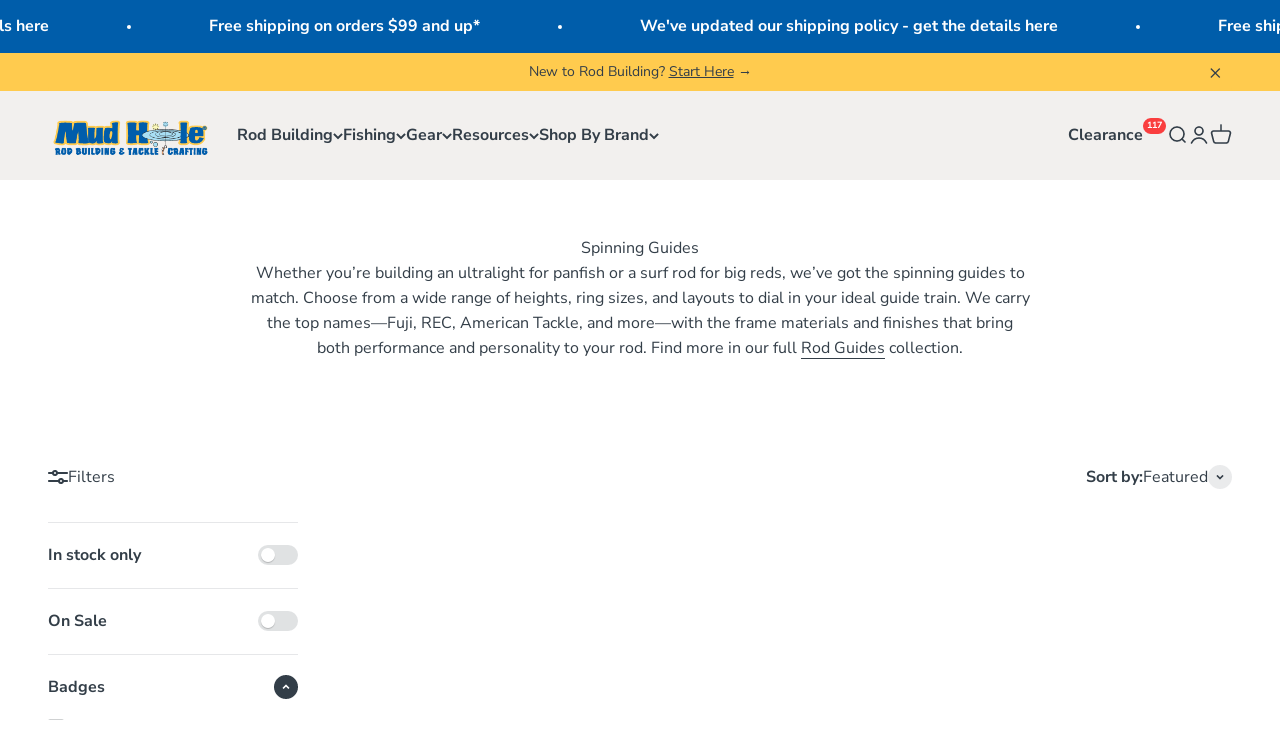

--- FILE ---
content_type: text/html; charset=utf-8
request_url: https://mudhole.com/collections/spinning-guides
body_size: 86355
content:
<!doctype html>

<html lang="en-US" dir="ltr">
  <head>
    <meta charset="utf-8">
    <meta name="viewport" content="width=device-width, initial-scale=1.0, height=device-height, minimum-scale=1.0, maximum-scale=1.0">
    <meta name="theme-color" content="#edeae6">

    <title>Spinning Rod Guides for Rod Building</title><meta name="description" content="Wide selection of spinning rod guides for any build—light or heavy duty. Shop Fuji, REC, and more in all sizes, materials, and colors."><link rel="canonical" href="https://mudhole.com/collections/spinning-guides"><link rel="shortcut icon" href="//mudhole.com/cdn/shop/files/MH-Square.png?v=1653666653&width=96">
      <link rel="apple-touch-icon" href="//mudhole.com/cdn/shop/files/MH-Square.png?v=1653666653&width=180"><link rel="preconnect" href="https://cdn.shopify.com">
    <link rel="preconnect" href="https://fonts.shopifycdn.com" crossorigin>
    <link rel="dns-prefetch" href="https://productreviews.shopifycdn.com"><link rel="preload" href="//mudhole.com/cdn/fonts/montserrat/montserrat_n7.3c434e22befd5c18a6b4afadb1e3d77c128c7939.woff2" as="font" type="font/woff2" crossorigin><link rel="preload" href="//mudhole.com/cdn/fonts/nunito_sans/nunitosans_n4.0276fe080df0ca4e6a22d9cb55aed3ed5ba6b1da.woff2" as="font" type="font/woff2" crossorigin><meta property="og:type" content="website">
  <meta property="og:title" content="Spinning Guides"><meta property="og:description" content="Wide selection of spinning rod guides for any build—light or heavy duty. Shop Fuji, REC, and more in all sizes, materials, and colors."><meta property="og:url" content="https://mudhole.com/collections/spinning-guides">
<meta property="og:site_name" content="Mud Hole Custom Tackle"><meta name="twitter:card" content="summary"><meta name="twitter:title" content="Spinning Guides">
  <meta name="twitter:description" content="Whether you’re building an ultralight for panfish or a surf rod for big reds, we’ve got the spinning guides to match. Choose from a wide range of heights, ring sizes, and layouts to dial in your ideal guide train. We carry the top names—Fuji, REC, American Tackle, and more—with the frame materials and finishes that bring both performance and personality to your rod. Find more in our full Rod Guides collection."><script type="application/ld+json">
  {
    "@context": "https://schema.org",
    "@type": "BreadcrumbList",
    "itemListElement": [{
        "@type": "ListItem",
        "position": 1,
        "name": "Home",
        "item": "https://mudhole.com"
      },{
            "@type": "ListItem",
            "position": 2,
            "name": "Spinning Guides",
            "item": "https://mudhole.com/collections/spinning-guides"
          }]
  }
</script><style>/* Typography (heading) */
  @font-face {
  font-family: Montserrat;
  font-weight: 700;
  font-style: normal;
  font-display: fallback;
  src: url("//mudhole.com/cdn/fonts/montserrat/montserrat_n7.3c434e22befd5c18a6b4afadb1e3d77c128c7939.woff2") format("woff2"),
       url("//mudhole.com/cdn/fonts/montserrat/montserrat_n7.5d9fa6e2cae713c8fb539a9876489d86207fe957.woff") format("woff");
}

@font-face {
  font-family: Montserrat;
  font-weight: 700;
  font-style: italic;
  font-display: fallback;
  src: url("//mudhole.com/cdn/fonts/montserrat/montserrat_i7.a0d4a463df4f146567d871890ffb3c80408e7732.woff2") format("woff2"),
       url("//mudhole.com/cdn/fonts/montserrat/montserrat_i7.f6ec9f2a0681acc6f8152c40921d2a4d2e1a2c78.woff") format("woff");
}

/* Typography (body) */
  @font-face {
  font-family: "Nunito Sans";
  font-weight: 400;
  font-style: normal;
  font-display: fallback;
  src: url("//mudhole.com/cdn/fonts/nunito_sans/nunitosans_n4.0276fe080df0ca4e6a22d9cb55aed3ed5ba6b1da.woff2") format("woff2"),
       url("//mudhole.com/cdn/fonts/nunito_sans/nunitosans_n4.b4964bee2f5e7fd9c3826447e73afe2baad607b7.woff") format("woff");
}

@font-face {
  font-family: "Nunito Sans";
  font-weight: 400;
  font-style: italic;
  font-display: fallback;
  src: url("//mudhole.com/cdn/fonts/nunito_sans/nunitosans_i4.6e408730afac1484cf297c30b0e67c86d17fc586.woff2") format("woff2"),
       url("//mudhole.com/cdn/fonts/nunito_sans/nunitosans_i4.c9b6dcbfa43622b39a5990002775a8381942ae38.woff") format("woff");
}

@font-face {
  font-family: "Nunito Sans";
  font-weight: 700;
  font-style: normal;
  font-display: fallback;
  src: url("//mudhole.com/cdn/fonts/nunito_sans/nunitosans_n7.25d963ed46da26098ebeab731e90d8802d989fa5.woff2") format("woff2"),
       url("//mudhole.com/cdn/fonts/nunito_sans/nunitosans_n7.d32e3219b3d2ec82285d3027bd673efc61a996c8.woff") format("woff");
}

@font-face {
  font-family: "Nunito Sans";
  font-weight: 700;
  font-style: italic;
  font-display: fallback;
  src: url("//mudhole.com/cdn/fonts/nunito_sans/nunitosans_i7.8c1124729eec046a321e2424b2acf328c2c12139.woff2") format("woff2"),
       url("//mudhole.com/cdn/fonts/nunito_sans/nunitosans_i7.af4cda04357273e0996d21184432bcb14651a64d.woff") format("woff");
}

:root {
    /**
     * ---------------------------------------------------------------------
     * SPACING VARIABLES
     *
     * We are using a spacing inspired from frameworks like Tailwind CSS.
     * ---------------------------------------------------------------------
     */
    --spacing-0-5: 0.125rem; /* 2px */
    --spacing-1: 0.25rem; /* 4px */
    --spacing-1-5: 0.375rem; /* 6px */
    --spacing-2: 0.5rem; /* 8px */
    --spacing-2-5: 0.625rem; /* 10px */
    --spacing-3: 0.75rem; /* 12px */
    --spacing-3-5: 0.875rem; /* 14px */
    --spacing-4: 1rem; /* 16px */
    --spacing-4-5: 1.125rem; /* 18px */
    --spacing-5: 1.25rem; /* 20px */
    --spacing-5-5: 1.375rem; /* 22px */
    --spacing-6: 1.5rem; /* 24px */
    --spacing-6-5: 1.625rem; /* 26px */
    --spacing-7: 1.75rem; /* 28px */
    --spacing-7-5: 1.875rem; /* 30px */
    --spacing-8: 2rem; /* 32px */
    --spacing-8-5: 2.125rem; /* 34px */
    --spacing-9: 2.25rem; /* 36px */
    --spacing-9-5: 2.375rem; /* 38px */
    --spacing-10: 2.5rem; /* 40px */
    --spacing-11: 2.75rem; /* 44px */
    --spacing-12: 3rem; /* 48px */
    --spacing-14: 3.5rem; /* 56px */
    --spacing-16: 4rem; /* 64px */
    --spacing-18: 4.5rem; /* 72px */
    --spacing-20: 5rem; /* 80px */
    --spacing-24: 6rem; /* 96px */
    --spacing-28: 7rem; /* 112px */
    --spacing-32: 8rem; /* 128px */
    --spacing-36: 9rem; /* 144px */
    --spacing-40: 10rem; /* 160px */
    --spacing-44: 11rem; /* 176px */
    --spacing-48: 12rem; /* 192px */
    --spacing-52: 13rem; /* 208px */
    --spacing-56: 14rem; /* 224px */
    --spacing-60: 15rem; /* 240px */
    --spacing-64: 16rem; /* 256px */
    --spacing-72: 18rem; /* 288px */
    --spacing-80: 20rem; /* 320px */
    --spacing-96: 24rem; /* 384px */

    /* Container */
    --container-max-width: 1440px;
    --container-narrow-max-width: 1190px;
    --container-gutter: var(--spacing-5);
    --section-outer-spacing-block: var(--spacing-8);
    --section-inner-max-spacing-block: var(--spacing-8);
    --section-inner-spacing-inline: var(--container-gutter);
    --section-stack-spacing-block: var(--spacing-8);

    /* Grid gutter */
    --grid-gutter: var(--spacing-5);

    /* Product list settings */
    --product-list-row-gap: var(--spacing-8);
    --product-list-column-gap: var(--grid-gutter);

    /* Form settings */
    --input-gap: var(--spacing-2);
    --input-height: 2.625rem;
    --input-padding-inline: var(--spacing-4);

    /* Other sizes */
    --sticky-area-height: calc(var(--sticky-announcement-bar-enabled, 0) * var(--announcement-bar-height, 0px) + var(--sticky-header-enabled, 0) * var(--header-height, 0px));

    /* RTL support */
    --transform-logical-flip: 1;
    --transform-origin-start: left;
    --transform-origin-end: right;

    /**
     * ---------------------------------------------------------------------
     * TYPOGRAPHY
     * ---------------------------------------------------------------------
     */

    /* Font properties */
    --heading-font-family: Montserrat, sans-serif;
    --heading-font-weight: 700;
    --heading-font-style: normal;
    --heading-text-transform: normal;
    --heading-letter-spacing: -0.02em;
    --text-font-family: "Nunito Sans", sans-serif;
    --text-font-weight: 400;
    --text-font-style: normal;
    --text-letter-spacing: 0.0em;

    /* Font sizes */
    --text-h0: 2.75rem;
    --text-h1: 2rem;
    --text-h2: 1.75rem;
    --text-h3: 1.375rem;
    --text-h4: 1.125rem;
    --text-h5: 1.125rem;
    --text-h6: 1rem;
    --text-xs: 0.6875rem;
    --text-sm: 0.75rem;
    --text-base: 0.875rem;
    --text-lg: 1.125rem;

    /**
     * ---------------------------------------------------------------------
     * COLORS
     * ---------------------------------------------------------------------
     */

    /* Color settings */--accent: 0 93 170;
    --text-primary: 51 62 72;
    --background-primary: 255 255 255;
    --dialog-background: 255 255 255;
    --border-color: var(--text-color, var(--text-primary)) / 0.12;

    /* Button colors */
    --button-background-primary: 0 93 170;
    --button-text-primary: 255 255 255;
    --button-background-secondary: 255 203 78;
    --button-text-secondary: 51 62 72;

    /* Status colors */
    --success-background: 224 244 232;
    --success-text: 0 163 65;
    --warning-background: 255 246 233;
    --warning-text: 255 183 74;
    --error-background: 254 231 231;
    --error-text: 248 58 58;

    /* Product colors */
    --on-sale-text: 248 58 58;
    --on-sale-badge-background: 248 58 58;
    --on-sale-badge-text: 255 255 255;
    --sold-out-badge-background: 0 0 0;
    --sold-out-badge-text: 255 255 255;
    --primary-badge-background: 255 203 78;
    --primary-badge-text: 0 0 0;
    --star-color: 255 183 74;
    --product-card-background: 237 234 230;
    --product-card-text: 51 62 72;

    /* Header colors */
    --header-background: 237 234 230;
    --header-text: 51 62 72;

    /* Footer colors */
    --footer-background: 51 62 72;
    --footer-text: 255 255 255;

    /* Rounded variables (used for border radius) */
    --rounded-xs: 0.25rem;
    --rounded-sm: 0.375rem;
    --rounded: 0.75rem;
    --rounded-lg: 1.5rem;
    --rounded-full: 9999px;

    --rounded-button: 3.75rem;
    --rounded-input: 0.5rem;

    /* Box shadow */
    --shadow-sm: 0 2px 8px rgb(var(--text-primary) / 0.1);
    --shadow: 0 5px 15px rgb(var(--text-primary) / 0.1);
    --shadow-md: 0 5px 30px rgb(var(--text-primary) / 0.1);
    --shadow-block: 0px 18px 50px rgb(var(--text-primary) / 0.1);

    /**
     * ---------------------------------------------------------------------
     * OTHER
     * ---------------------------------------------------------------------
     */

    --stagger-products-reveal-opacity: 0;
    --cursor-close-svg-url: url(//mudhole.com/cdn/shop/t/211/assets/cursor-close.svg?v=147174565022153725511760632989);
    --cursor-zoom-in-svg-url: url(//mudhole.com/cdn/shop/t/211/assets/cursor-zoom-in.svg?v=154953035094101115921760632989);
    --cursor-zoom-out-svg-url: url(//mudhole.com/cdn/shop/t/211/assets/cursor-zoom-out.svg?v=16155520337305705181760632989);
    --checkmark-svg-url: url(//mudhole.com/cdn/shop/t/211/assets/checkmark.svg?v=77552481021870063511760632989);
  }

  [dir="rtl"]:root {
    /* RTL support */
    --transform-logical-flip: -1;
    --transform-origin-start: right;
    --transform-origin-end: left;
  }

  @media screen and (min-width: 700px) {
    :root {
      /* Typography (font size) */
      --text-h0: 3.5rem;
      --text-h1: 2.5rem;
      --text-h2: 2rem;
      --text-h3: 1.625rem;
      --text-h4: 1.375rem;
      --text-h5: 1.125rem;
      --text-h6: 1rem;

      --text-xs: 0.75rem;
      --text-sm: 0.875rem;
      --text-base: 1.0rem;
      --text-lg: 1.25rem;

      /* Spacing */
      --container-gutter: 2rem;
      --section-outer-spacing-block: var(--spacing-12);
      --section-inner-max-spacing-block: var(--spacing-10);
      --section-inner-spacing-inline: var(--spacing-10);
      --section-stack-spacing-block: var(--spacing-10);

      /* Grid gutter */
      --grid-gutter: var(--spacing-6);

      /* Product list settings */
      --product-list-row-gap: var(--spacing-12);

      /* Form settings */
      --input-gap: 1rem;
      --input-height: 3.125rem;
      --input-padding-inline: var(--spacing-5);
    }
  }

  @media screen and (min-width: 1000px) {
    :root {
      /* Spacing settings */
      --container-gutter: var(--spacing-12);
      --section-outer-spacing-block: var(--spacing-14);
      --section-inner-max-spacing-block: var(--spacing-12);
      --section-inner-spacing-inline: var(--spacing-14);
      --section-stack-spacing-block: var(--spacing-10);
    }
  }

  @media screen and (min-width: 1150px) {
    :root {
      /* Spacing settings */
      --container-gutter: var(--spacing-12);
      --section-outer-spacing-block: var(--spacing-14);
      --section-inner-max-spacing-block: var(--spacing-12);
      --section-inner-spacing-inline: var(--spacing-14);
      --section-stack-spacing-block: var(--spacing-12);
    }
  }

  @media screen and (min-width: 1400px) {
    :root {
      /* Typography (font size) */
      --text-h0: 4.5rem;
      --text-h1: 3.5rem;
      --text-h2: 2.75rem;
      --text-h3: 2rem;
      --text-h4: 1.75rem;
      --text-h5: 1.375rem;
      --text-h6: 1.25rem;

      --section-outer-spacing-block: var(--spacing-16);
      --section-inner-max-spacing-block: var(--spacing-14);
      --section-inner-spacing-inline: var(--spacing-16);
    }
  }

  @media screen and (min-width: 1600px) {
    :root {
      --section-outer-spacing-block: var(--spacing-16);
      --section-inner-max-spacing-block: var(--spacing-16);
      --section-inner-spacing-inline: var(--spacing-18);
    }
  }

  /**
   * ---------------------------------------------------------------------
   * LIQUID DEPENDANT CSS
   *
   * Our main CSS is Liquid free, but some very specific features depend on
   * theme settings, so we have them here
   * ---------------------------------------------------------------------
   */@media screen and (pointer: fine) {
        .button:not([disabled]):hover, .btn:not([disabled]):hover, .shopify-payment-button__button--unbranded:not([disabled]):hover {
          --button-background-opacity: 0.85;
        }

        .button--subdued:not([disabled]):hover {
          --button-background: var(--text-color) / .05 !important;
        }
      }</style><script>
  // This allows to expose several variables to the global scope, to be used in scripts
  window.themeVariables = {
    settings: {
      showPageTransition: null,
      staggerProductsApparition: true,
      reduceDrawerAnimation: true,
      reduceMenuAnimation: true,
      headingApparition: "split_clip",
      pageType: "collection",
      moneyFormat: "${{amount}}",
      moneyWithCurrencyFormat: "${{amount}} USD",
      currencyCodeEnabled: true,
      cartType: "drawer",
      showDiscount: true,
      discountMode: "percentage",
      pageBackground: "#ffffff",
      textColor: "#333e48"
    },

    strings: {
      accessibilityClose: "Close",
      accessibilityNext: "Next",
      accessibilityPrevious: "Previous",
      closeGallery: "Close gallery",
      zoomGallery: "Zoom",
      errorGallery: "Image cannot be loaded",
      searchNoResults: "No results could be found.",
      addOrderNote: "Request Sizing \u0026amp; Fitment",
      editOrderNote: "Edit Sizing \u0026amp; Fitment Request",
      shippingEstimatorNoResults: "Sorry, we do not ship to your address.",
      shippingEstimatorOneResult: "There is one shipping rate for your address:",
      shippingEstimatorMultipleResults: "There are several shipping rates for your address:",
      shippingEstimatorError: "One or more error occurred while retrieving shipping rates:"
    },

    breakpoints: {
      'sm': 'screen and (min-width: 700px)',
      'md': 'screen and (min-width: 1000px)',
      'lg': 'screen and (min-width: 1150px)',
      'xl': 'screen and (min-width: 1400px)',

      'sm-max': 'screen and (max-width: 699px)',
      'md-max': 'screen and (max-width: 999px)',
      'lg-max': 'screen and (max-width: 1149px)',
      'xl-max': 'screen and (max-width: 1399px)'
    }
  };

  // For detecting native share
  document.documentElement.classList.add(`native-share--${navigator.share ? 'enabled' : 'disabled'}`);</script><script type="importmap">{
        "imports": {
          "vendor": "//mudhole.com/cdn/shop/t/211/assets/vendor.min.js?v=166563502121812900551760632949",
          "theme": "//mudhole.com/cdn/shop/t/211/assets/theme.js?v=41493176238901268201760632949",
          "photoswipe": "//mudhole.com/cdn/shop/t/211/assets/photoswipe.min.js?v=13374349288281597431760632947"
        }
      }
    </script>

    <script type="module" src="//mudhole.com/cdn/shop/t/211/assets/vendor.min.js?v=166563502121812900551760632949"></script>
    <script type="module" src="//mudhole.com/cdn/shop/t/211/assets/theme.js?v=41493176238901268201760632949"></script>

    <script>window.performance && window.performance.mark && window.performance.mark('shopify.content_for_header.start');</script><meta name="google-site-verification" content="BCrQ-ILiFGGCC3Iu9ESxXJbxqpbXcQ1DdLt7uIvI5o0">
<meta name="facebook-domain-verification" content="txeqjw1pdlgyf7kv7l3cl0pytxuhc7">
<meta name="google-site-verification" content="GBF-6WOhIlAlU9CYibMkrA2RaHnZqTwrq9Wpbi9361I">
<meta id="shopify-digital-wallet" name="shopify-digital-wallet" content="/27513421957/digital_wallets/dialog">
<meta name="shopify-requires-components" content="true" product-ids="7075173695621,7231418630277">
<meta name="shopify-checkout-api-token" content="0206a47e4e816c2acf9b672957843f17">
<meta id="in-context-paypal-metadata" data-shop-id="27513421957" data-venmo-supported="false" data-environment="production" data-locale="en_US" data-paypal-v4="true" data-currency="USD">
<link rel="alternate" type="application/atom+xml" title="Feed" href="/collections/spinning-guides.atom" />
<link rel="next" href="/collections/spinning-guides?page=2">
<link rel="alternate" hreflang="x-default" href="https://mudhole.com/collections/spinning-guides">
<link rel="alternate" hreflang="en-CA" href="https://mudhole.com/en-ca/collections/spinning-guides">
<link rel="alternate" hreflang="en-US" href="https://mudhole.com/collections/spinning-guides">
<link rel="alternate" type="application/json+oembed" href="https://mudhole.com/collections/spinning-guides.oembed">
<script async="async" src="/checkouts/internal/preloads.js?locale=en-US"></script>
<link rel="preconnect" href="https://shop.app" crossorigin="anonymous">
<script async="async" src="https://shop.app/checkouts/internal/preloads.js?locale=en-US&shop_id=27513421957" crossorigin="anonymous"></script>
<script id="apple-pay-shop-capabilities" type="application/json">{"shopId":27513421957,"countryCode":"US","currencyCode":"USD","merchantCapabilities":["supports3DS"],"merchantId":"gid:\/\/shopify\/Shop\/27513421957","merchantName":"Mud Hole Custom Tackle","requiredBillingContactFields":["postalAddress","email","phone"],"requiredShippingContactFields":["postalAddress","email","phone"],"shippingType":"shipping","supportedNetworks":["visa","masterCard","amex","discover","elo","jcb"],"total":{"type":"pending","label":"Mud Hole Custom Tackle","amount":"1.00"},"shopifyPaymentsEnabled":true,"supportsSubscriptions":true}</script>
<script id="shopify-features" type="application/json">{"accessToken":"0206a47e4e816c2acf9b672957843f17","betas":["rich-media-storefront-analytics"],"domain":"mudhole.com","predictiveSearch":true,"shopId":27513421957,"locale":"en"}</script>
<script>var Shopify = Shopify || {};
Shopify.shop = "mudholeshop.myshopify.com";
Shopify.locale = "en-US";
Shopify.currency = {"active":"USD","rate":"1.0"};
Shopify.country = "US";
Shopify.theme = {"name":"MH Impact 6.11.2 - Anchor Redesign","id":128502825093,"schema_name":"Impact","schema_version":"6.11.2","theme_store_id":1190,"role":"main"};
Shopify.theme.handle = "null";
Shopify.theme.style = {"id":null,"handle":null};
Shopify.cdnHost = "mudhole.com/cdn";
Shopify.routes = Shopify.routes || {};
Shopify.routes.root = "/";</script>
<script type="module">!function(o){(o.Shopify=o.Shopify||{}).modules=!0}(window);</script>
<script>!function(o){function n(){var o=[];function n(){o.push(Array.prototype.slice.apply(arguments))}return n.q=o,n}var t=o.Shopify=o.Shopify||{};t.loadFeatures=n(),t.autoloadFeatures=n()}(window);</script>
<script>
  window.ShopifyPay = window.ShopifyPay || {};
  window.ShopifyPay.apiHost = "shop.app\/pay";
  window.ShopifyPay.redirectState = "pending";
</script>
<script id="shop-js-analytics" type="application/json">{"pageType":"collection"}</script>
<script defer="defer" async type="module" src="//mudhole.com/cdn/shopifycloud/shop-js/modules/v2/client.init-shop-cart-sync_DlSlHazZ.en.esm.js"></script>
<script defer="defer" async type="module" src="//mudhole.com/cdn/shopifycloud/shop-js/modules/v2/chunk.common_D16XZWos.esm.js"></script>
<script type="module">
  await import("//mudhole.com/cdn/shopifycloud/shop-js/modules/v2/client.init-shop-cart-sync_DlSlHazZ.en.esm.js");
await import("//mudhole.com/cdn/shopifycloud/shop-js/modules/v2/chunk.common_D16XZWos.esm.js");

  window.Shopify.SignInWithShop?.initShopCartSync?.({"fedCMEnabled":true,"windoidEnabled":true});

</script>
<script>
  window.Shopify = window.Shopify || {};
  if (!window.Shopify.featureAssets) window.Shopify.featureAssets = {};
  window.Shopify.featureAssets['shop-js'] = {"shop-cart-sync":["modules/v2/client.shop-cart-sync_DKWYiEUO.en.esm.js","modules/v2/chunk.common_D16XZWos.esm.js"],"init-fed-cm":["modules/v2/client.init-fed-cm_vfPMjZAC.en.esm.js","modules/v2/chunk.common_D16XZWos.esm.js"],"init-shop-email-lookup-coordinator":["modules/v2/client.init-shop-email-lookup-coordinator_CR38P6MB.en.esm.js","modules/v2/chunk.common_D16XZWos.esm.js"],"init-shop-cart-sync":["modules/v2/client.init-shop-cart-sync_DlSlHazZ.en.esm.js","modules/v2/chunk.common_D16XZWos.esm.js"],"shop-cash-offers":["modules/v2/client.shop-cash-offers_CJw4IQ6B.en.esm.js","modules/v2/chunk.common_D16XZWos.esm.js","modules/v2/chunk.modal_UwFWkumu.esm.js"],"shop-toast-manager":["modules/v2/client.shop-toast-manager_BY778Uv6.en.esm.js","modules/v2/chunk.common_D16XZWos.esm.js"],"init-windoid":["modules/v2/client.init-windoid_DVhZdEm3.en.esm.js","modules/v2/chunk.common_D16XZWos.esm.js"],"shop-button":["modules/v2/client.shop-button_D2ZzKUPa.en.esm.js","modules/v2/chunk.common_D16XZWos.esm.js"],"avatar":["modules/v2/client.avatar_BTnouDA3.en.esm.js"],"init-customer-accounts-sign-up":["modules/v2/client.init-customer-accounts-sign-up_CQZUmjGN.en.esm.js","modules/v2/client.shop-login-button_Cu5K-F7X.en.esm.js","modules/v2/chunk.common_D16XZWos.esm.js","modules/v2/chunk.modal_UwFWkumu.esm.js"],"pay-button":["modules/v2/client.pay-button_CcBqbGU7.en.esm.js","modules/v2/chunk.common_D16XZWos.esm.js"],"init-shop-for-new-customer-accounts":["modules/v2/client.init-shop-for-new-customer-accounts_B5DR5JTE.en.esm.js","modules/v2/client.shop-login-button_Cu5K-F7X.en.esm.js","modules/v2/chunk.common_D16XZWos.esm.js","modules/v2/chunk.modal_UwFWkumu.esm.js"],"shop-login-button":["modules/v2/client.shop-login-button_Cu5K-F7X.en.esm.js","modules/v2/chunk.common_D16XZWos.esm.js","modules/v2/chunk.modal_UwFWkumu.esm.js"],"shop-follow-button":["modules/v2/client.shop-follow-button_BX8Slf17.en.esm.js","modules/v2/chunk.common_D16XZWos.esm.js","modules/v2/chunk.modal_UwFWkumu.esm.js"],"init-customer-accounts":["modules/v2/client.init-customer-accounts_DjKkmQ2w.en.esm.js","modules/v2/client.shop-login-button_Cu5K-F7X.en.esm.js","modules/v2/chunk.common_D16XZWos.esm.js","modules/v2/chunk.modal_UwFWkumu.esm.js"],"lead-capture":["modules/v2/client.lead-capture_ChWCg7nV.en.esm.js","modules/v2/chunk.common_D16XZWos.esm.js","modules/v2/chunk.modal_UwFWkumu.esm.js"],"checkout-modal":["modules/v2/client.checkout-modal_DPnpVyv-.en.esm.js","modules/v2/chunk.common_D16XZWos.esm.js","modules/v2/chunk.modal_UwFWkumu.esm.js"],"shop-login":["modules/v2/client.shop-login_leRXJtcZ.en.esm.js","modules/v2/chunk.common_D16XZWos.esm.js","modules/v2/chunk.modal_UwFWkumu.esm.js"],"payment-terms":["modules/v2/client.payment-terms_Bp9K0NXD.en.esm.js","modules/v2/chunk.common_D16XZWos.esm.js","modules/v2/chunk.modal_UwFWkumu.esm.js"]};
</script>
<script>(function() {
  var isLoaded = false;
  function asyncLoad() {
    if (isLoaded) return;
    isLoaded = true;
    var urls = ["\/\/d1liekpayvooaz.cloudfront.net\/apps\/customizery\/customizery.js?shop=mudholeshop.myshopify.com","\/\/d1liekpayvooaz.cloudfront.net\/apps\/uploadery\/uploadery.js?shop=mudholeshop.myshopify.com","https:\/\/cart-saver.activatedapps.com\/scripts\/cartsaver.js?shop=mudholeshop.myshopify.com","https:\/\/d5zu2f4xvqanl.cloudfront.net\/42\/fe\/loader_2.js?shop=mudholeshop.myshopify.com","https:\/\/cdn.nfcube.com\/instafeed-c160eeda52a238789eb9b3560be9fec6.js?shop=mudholeshop.myshopify.com"];
    for (var i = 0; i < urls.length; i++) {
      var s = document.createElement('script');
      s.type = 'text/javascript';
      s.async = true;
      s.src = urls[i];
      var x = document.getElementsByTagName('script')[0];
      x.parentNode.insertBefore(s, x);
    }
  };
  if(window.attachEvent) {
    window.attachEvent('onload', asyncLoad);
  } else {
    window.addEventListener('load', asyncLoad, false);
  }
})();</script>
<script id="__st">var __st={"a":27513421957,"offset":-18000,"reqid":"e39df2ec-184b-4e70-a784-a5e2661ead16-1768595643","pageurl":"mudhole.com\/collections\/spinning-guides","u":"5856d77bbe6e","p":"collection","rtyp":"collection","rid":191288246405};</script>
<script>window.ShopifyPaypalV4VisibilityTracking = true;</script>
<script id="captcha-bootstrap">!function(){'use strict';const t='contact',e='account',n='new_comment',o=[[t,t],['blogs',n],['comments',n],[t,'customer']],c=[[e,'customer_login'],[e,'guest_login'],[e,'recover_customer_password'],[e,'create_customer']],r=t=>t.map((([t,e])=>`form[action*='/${t}']:not([data-nocaptcha='true']) input[name='form_type'][value='${e}']`)).join(','),a=t=>()=>t?[...document.querySelectorAll(t)].map((t=>t.form)):[];function s(){const t=[...o],e=r(t);return a(e)}const i='password',u='form_key',d=['recaptcha-v3-token','g-recaptcha-response','h-captcha-response',i],f=()=>{try{return window.sessionStorage}catch{return}},m='__shopify_v',_=t=>t.elements[u];function p(t,e,n=!1){try{const o=window.sessionStorage,c=JSON.parse(o.getItem(e)),{data:r}=function(t){const{data:e,action:n}=t;return t[m]||n?{data:e,action:n}:{data:t,action:n}}(c);for(const[e,n]of Object.entries(r))t.elements[e]&&(t.elements[e].value=n);n&&o.removeItem(e)}catch(o){console.error('form repopulation failed',{error:o})}}const l='form_type',E='cptcha';function T(t){t.dataset[E]=!0}const w=window,h=w.document,L='Shopify',v='ce_forms',y='captcha';let A=!1;((t,e)=>{const n=(g='f06e6c50-85a8-45c8-87d0-21a2b65856fe',I='https://cdn.shopify.com/shopifycloud/storefront-forms-hcaptcha/ce_storefront_forms_captcha_hcaptcha.v1.5.2.iife.js',D={infoText:'Protected by hCaptcha',privacyText:'Privacy',termsText:'Terms'},(t,e,n)=>{const o=w[L][v],c=o.bindForm;if(c)return c(t,g,e,D).then(n);var r;o.q.push([[t,g,e,D],n]),r=I,A||(h.body.append(Object.assign(h.createElement('script'),{id:'captcha-provider',async:!0,src:r})),A=!0)});var g,I,D;w[L]=w[L]||{},w[L][v]=w[L][v]||{},w[L][v].q=[],w[L][y]=w[L][y]||{},w[L][y].protect=function(t,e){n(t,void 0,e),T(t)},Object.freeze(w[L][y]),function(t,e,n,w,h,L){const[v,y,A,g]=function(t,e,n){const i=e?o:[],u=t?c:[],d=[...i,...u],f=r(d),m=r(i),_=r(d.filter((([t,e])=>n.includes(e))));return[a(f),a(m),a(_),s()]}(w,h,L),I=t=>{const e=t.target;return e instanceof HTMLFormElement?e:e&&e.form},D=t=>v().includes(t);t.addEventListener('submit',(t=>{const e=I(t);if(!e)return;const n=D(e)&&!e.dataset.hcaptchaBound&&!e.dataset.recaptchaBound,o=_(e),c=g().includes(e)&&(!o||!o.value);(n||c)&&t.preventDefault(),c&&!n&&(function(t){try{if(!f())return;!function(t){const e=f();if(!e)return;const n=_(t);if(!n)return;const o=n.value;o&&e.removeItem(o)}(t);const e=Array.from(Array(32),(()=>Math.random().toString(36)[2])).join('');!function(t,e){_(t)||t.append(Object.assign(document.createElement('input'),{type:'hidden',name:u})),t.elements[u].value=e}(t,e),function(t,e){const n=f();if(!n)return;const o=[...t.querySelectorAll(`input[type='${i}']`)].map((({name:t})=>t)),c=[...d,...o],r={};for(const[a,s]of new FormData(t).entries())c.includes(a)||(r[a]=s);n.setItem(e,JSON.stringify({[m]:1,action:t.action,data:r}))}(t,e)}catch(e){console.error('failed to persist form',e)}}(e),e.submit())}));const S=(t,e)=>{t&&!t.dataset[E]&&(n(t,e.some((e=>e===t))),T(t))};for(const o of['focusin','change'])t.addEventListener(o,(t=>{const e=I(t);D(e)&&S(e,y())}));const B=e.get('form_key'),M=e.get(l),P=B&&M;t.addEventListener('DOMContentLoaded',(()=>{const t=y();if(P)for(const e of t)e.elements[l].value===M&&p(e,B);[...new Set([...A(),...v().filter((t=>'true'===t.dataset.shopifyCaptcha))])].forEach((e=>S(e,t)))}))}(h,new URLSearchParams(w.location.search),n,t,e,['guest_login'])})(!0,!0)}();</script>
<script integrity="sha256-4kQ18oKyAcykRKYeNunJcIwy7WH5gtpwJnB7kiuLZ1E=" data-source-attribution="shopify.loadfeatures" defer="defer" src="//mudhole.com/cdn/shopifycloud/storefront/assets/storefront/load_feature-a0a9edcb.js" crossorigin="anonymous"></script>
<script crossorigin="anonymous" defer="defer" src="//mudhole.com/cdn/shopifycloud/storefront/assets/shopify_pay/storefront-65b4c6d7.js?v=20250812"></script>
<script data-source-attribution="shopify.dynamic_checkout.dynamic.init">var Shopify=Shopify||{};Shopify.PaymentButton=Shopify.PaymentButton||{isStorefrontPortableWallets:!0,init:function(){window.Shopify.PaymentButton.init=function(){};var t=document.createElement("script");t.src="https://mudhole.com/cdn/shopifycloud/portable-wallets/latest/portable-wallets.en.js",t.type="module",document.head.appendChild(t)}};
</script>
<script data-source-attribution="shopify.dynamic_checkout.buyer_consent">
  function portableWalletsHideBuyerConsent(e){var t=document.getElementById("shopify-buyer-consent"),n=document.getElementById("shopify-subscription-policy-button");t&&n&&(t.classList.add("hidden"),t.setAttribute("aria-hidden","true"),n.removeEventListener("click",e))}function portableWalletsShowBuyerConsent(e){var t=document.getElementById("shopify-buyer-consent"),n=document.getElementById("shopify-subscription-policy-button");t&&n&&(t.classList.remove("hidden"),t.removeAttribute("aria-hidden"),n.addEventListener("click",e))}window.Shopify?.PaymentButton&&(window.Shopify.PaymentButton.hideBuyerConsent=portableWalletsHideBuyerConsent,window.Shopify.PaymentButton.showBuyerConsent=portableWalletsShowBuyerConsent);
</script>
<script data-source-attribution="shopify.dynamic_checkout.cart.bootstrap">document.addEventListener("DOMContentLoaded",(function(){function t(){return document.querySelector("shopify-accelerated-checkout-cart, shopify-accelerated-checkout")}if(t())Shopify.PaymentButton.init();else{new MutationObserver((function(e,n){t()&&(Shopify.PaymentButton.init(),n.disconnect())})).observe(document.body,{childList:!0,subtree:!0})}}));
</script>
<script id='scb4127' type='text/javascript' async='' src='https://mudhole.com/cdn/shopifycloud/privacy-banner/storefront-banner.js'></script><link id="shopify-accelerated-checkout-styles" rel="stylesheet" media="screen" href="https://mudhole.com/cdn/shopifycloud/portable-wallets/latest/accelerated-checkout-backwards-compat.css" crossorigin="anonymous">
<style id="shopify-accelerated-checkout-cart">
        #shopify-buyer-consent {
  margin-top: 1em;
  display: inline-block;
  width: 100%;
}

#shopify-buyer-consent.hidden {
  display: none;
}

#shopify-subscription-policy-button {
  background: none;
  border: none;
  padding: 0;
  text-decoration: underline;
  font-size: inherit;
  cursor: pointer;
}

#shopify-subscription-policy-button::before {
  box-shadow: none;
}

      </style>

<script>window.performance && window.performance.mark && window.performance.mark('shopify.content_for_header.end');</script>
<link href="//mudhole.com/cdn/shop/t/211/assets/theme.css?v=3935707126359067981760632949" rel="stylesheet" type="text/css" media="all" /><script type="text/javascript">
        (function(c,l,a,r,i,t,y){
            c[a]=c[a]||function(){(c[a].q=c[a].q||[]).push(arguments)};
            t=l.createElement(r);t.async=1;t.src="https://www.clarity.ms/tag/"+i;
            y=l.getElementsByTagName(r)[0];y.parentNode.insertBefore(t,y);
        })(window, document, "clarity", "script", "p2oai5t4yn");
    </script>
  <!-- BEGIN app block: shopify://apps/selly-promotion-pricing/blocks/app-embed-block/351afe80-738d-4417-9b66-e345ff249052 --><script>window.nfecShopVersion = '1768591289';window.nfecJsVersion = '449674';window.nfecCVersion = 63017</script> <!-- For special customization -->
<script id="tdf_pxrscript" class="tdf_script5" data-c="/fe\/loader_2.js">
Shopify = window.Shopify || {};
Shopify.shop = Shopify.shop || 'mudholeshop.myshopify.com';
Shopify.SMCPP = {};Shopify.SMCPP = {"id":1201373317,"t":"pd","c":1};Shopify.SMCPP.cer = '1';
</script>
<script src="https://d5zu2f4xvqanl.cloudfront.net/42/fe/loader_2.js?shop=mudholeshop.myshopify.com" async data-cookieconsent="ignore"></script>
<script>
!function(t){var e=function(e){var n,a;(n=t.createElement("script")).type="text/javascript",n.async=!0,n.src=e,(a=t.getElementsByTagName("script")[0]).parentNode.insertBefore(n,a)};setTimeout(function(){window.tdfInited||(window.altcdn=1,e("https://cdn.shopify.com/s/files/1/0013/1642/1703/t/1/assets/loader_2.js?shop=mudholeshop.myshopify.com&v=45"))},2689)}(document);
</script>
<!-- END app block --><!-- BEGIN app block: shopify://apps/minmaxify-order-limits/blocks/app-embed-block/3acfba32-89f3-4377-ae20-cbb9abc48475 --><script type="text/javascript" src="https://limits.minmaxify.com/mudholeshop.myshopify.com?v=123&r=20241017153350" async></script>

<!-- END app block --><!-- BEGIN app block: shopify://apps/klaviyo-email-marketing-sms/blocks/klaviyo-onsite-embed/2632fe16-c075-4321-a88b-50b567f42507 -->












  <script async src="https://static.klaviyo.com/onsite/js/WY7bhe/klaviyo.js?company_id=WY7bhe"></script>
  <script>!function(){if(!window.klaviyo){window._klOnsite=window._klOnsite||[];try{window.klaviyo=new Proxy({},{get:function(n,i){return"push"===i?function(){var n;(n=window._klOnsite).push.apply(n,arguments)}:function(){for(var n=arguments.length,o=new Array(n),w=0;w<n;w++)o[w]=arguments[w];var t="function"==typeof o[o.length-1]?o.pop():void 0,e=new Promise((function(n){window._klOnsite.push([i].concat(o,[function(i){t&&t(i),n(i)}]))}));return e}}})}catch(n){window.klaviyo=window.klaviyo||[],window.klaviyo.push=function(){var n;(n=window._klOnsite).push.apply(n,arguments)}}}}();</script>

  




  <script>
    window.klaviyoReviewsProductDesignMode = false
  </script>



  <!-- BEGIN app snippet: customer-hub-data --><script>
  if (!window.customerHub) {
    window.customerHub = {};
  }
  window.customerHub.storefrontRoutes = {
    login: "/account/login?return_url=%2F%23k-hub",
    register: "/account/register?return_url=%2F%23k-hub",
    logout: "/account/logout",
    profile: "/account",
    addresses: "/account/addresses",
  };
  
  window.customerHub.userId = null;
  
  window.customerHub.storeDomain = "mudholeshop.myshopify.com";

  

  
    window.customerHub.storeLocale = {
        currentLanguage: 'en-US',
        currentCountry: 'US',
        availableLanguages: [
          
            {
              iso_code: 'en-US',
              endonym_name: 'American English'
            }
          
        ],
        availableCountries: [
          
            {
              iso_code: 'AF',
              name: 'Afghanistan',
              currency_code: 'USD'
            },
          
            {
              iso_code: 'AX',
              name: 'Åland Islands',
              currency_code: 'USD'
            },
          
            {
              iso_code: 'AL',
              name: 'Albania',
              currency_code: 'USD'
            },
          
            {
              iso_code: 'DZ',
              name: 'Algeria',
              currency_code: 'USD'
            },
          
            {
              iso_code: 'AD',
              name: 'Andorra',
              currency_code: 'USD'
            },
          
            {
              iso_code: 'AO',
              name: 'Angola',
              currency_code: 'USD'
            },
          
            {
              iso_code: 'AI',
              name: 'Anguilla',
              currency_code: 'USD'
            },
          
            {
              iso_code: 'AG',
              name: 'Antigua &amp; Barbuda',
              currency_code: 'USD'
            },
          
            {
              iso_code: 'AR',
              name: 'Argentina',
              currency_code: 'USD'
            },
          
            {
              iso_code: 'AM',
              name: 'Armenia',
              currency_code: 'USD'
            },
          
            {
              iso_code: 'AW',
              name: 'Aruba',
              currency_code: 'USD'
            },
          
            {
              iso_code: 'AC',
              name: 'Ascension Island',
              currency_code: 'USD'
            },
          
            {
              iso_code: 'AU',
              name: 'Australia',
              currency_code: 'USD'
            },
          
            {
              iso_code: 'AT',
              name: 'Austria',
              currency_code: 'USD'
            },
          
            {
              iso_code: 'AZ',
              name: 'Azerbaijan',
              currency_code: 'USD'
            },
          
            {
              iso_code: 'BS',
              name: 'Bahamas',
              currency_code: 'USD'
            },
          
            {
              iso_code: 'BH',
              name: 'Bahrain',
              currency_code: 'USD'
            },
          
            {
              iso_code: 'BD',
              name: 'Bangladesh',
              currency_code: 'USD'
            },
          
            {
              iso_code: 'BB',
              name: 'Barbados',
              currency_code: 'USD'
            },
          
            {
              iso_code: 'BY',
              name: 'Belarus',
              currency_code: 'USD'
            },
          
            {
              iso_code: 'BE',
              name: 'Belgium',
              currency_code: 'USD'
            },
          
            {
              iso_code: 'BZ',
              name: 'Belize',
              currency_code: 'USD'
            },
          
            {
              iso_code: 'BJ',
              name: 'Benin',
              currency_code: 'USD'
            },
          
            {
              iso_code: 'BM',
              name: 'Bermuda',
              currency_code: 'USD'
            },
          
            {
              iso_code: 'BT',
              name: 'Bhutan',
              currency_code: 'USD'
            },
          
            {
              iso_code: 'BO',
              name: 'Bolivia',
              currency_code: 'USD'
            },
          
            {
              iso_code: 'BA',
              name: 'Bosnia &amp; Herzegovina',
              currency_code: 'USD'
            },
          
            {
              iso_code: 'BW',
              name: 'Botswana',
              currency_code: 'USD'
            },
          
            {
              iso_code: 'BR',
              name: 'Brazil',
              currency_code: 'USD'
            },
          
            {
              iso_code: 'IO',
              name: 'British Indian Ocean Territory',
              currency_code: 'USD'
            },
          
            {
              iso_code: 'VG',
              name: 'British Virgin Islands',
              currency_code: 'USD'
            },
          
            {
              iso_code: 'BN',
              name: 'Brunei',
              currency_code: 'USD'
            },
          
            {
              iso_code: 'BG',
              name: 'Bulgaria',
              currency_code: 'USD'
            },
          
            {
              iso_code: 'BF',
              name: 'Burkina Faso',
              currency_code: 'USD'
            },
          
            {
              iso_code: 'BI',
              name: 'Burundi',
              currency_code: 'USD'
            },
          
            {
              iso_code: 'KH',
              name: 'Cambodia',
              currency_code: 'USD'
            },
          
            {
              iso_code: 'CM',
              name: 'Cameroon',
              currency_code: 'USD'
            },
          
            {
              iso_code: 'CA',
              name: 'Canada',
              currency_code: 'USD'
            },
          
            {
              iso_code: 'CV',
              name: 'Cape Verde',
              currency_code: 'USD'
            },
          
            {
              iso_code: 'BQ',
              name: 'Caribbean Netherlands',
              currency_code: 'USD'
            },
          
            {
              iso_code: 'KY',
              name: 'Cayman Islands',
              currency_code: 'USD'
            },
          
            {
              iso_code: 'CF',
              name: 'Central African Republic',
              currency_code: 'USD'
            },
          
            {
              iso_code: 'TD',
              name: 'Chad',
              currency_code: 'USD'
            },
          
            {
              iso_code: 'CL',
              name: 'Chile',
              currency_code: 'USD'
            },
          
            {
              iso_code: 'CN',
              name: 'China',
              currency_code: 'USD'
            },
          
            {
              iso_code: 'CX',
              name: 'Christmas Island',
              currency_code: 'USD'
            },
          
            {
              iso_code: 'CC',
              name: 'Cocos (Keeling) Islands',
              currency_code: 'USD'
            },
          
            {
              iso_code: 'CO',
              name: 'Colombia',
              currency_code: 'USD'
            },
          
            {
              iso_code: 'KM',
              name: 'Comoros',
              currency_code: 'USD'
            },
          
            {
              iso_code: 'CG',
              name: 'Congo - Brazzaville',
              currency_code: 'USD'
            },
          
            {
              iso_code: 'CD',
              name: 'Congo - Kinshasa',
              currency_code: 'USD'
            },
          
            {
              iso_code: 'CK',
              name: 'Cook Islands',
              currency_code: 'USD'
            },
          
            {
              iso_code: 'CR',
              name: 'Costa Rica',
              currency_code: 'USD'
            },
          
            {
              iso_code: 'CI',
              name: 'Côte d’Ivoire',
              currency_code: 'USD'
            },
          
            {
              iso_code: 'HR',
              name: 'Croatia',
              currency_code: 'USD'
            },
          
            {
              iso_code: 'CW',
              name: 'Curaçao',
              currency_code: 'USD'
            },
          
            {
              iso_code: 'CY',
              name: 'Cyprus',
              currency_code: 'USD'
            },
          
            {
              iso_code: 'CZ',
              name: 'Czechia',
              currency_code: 'USD'
            },
          
            {
              iso_code: 'DK',
              name: 'Denmark',
              currency_code: 'USD'
            },
          
            {
              iso_code: 'DJ',
              name: 'Djibouti',
              currency_code: 'USD'
            },
          
            {
              iso_code: 'DM',
              name: 'Dominica',
              currency_code: 'USD'
            },
          
            {
              iso_code: 'DO',
              name: 'Dominican Republic',
              currency_code: 'USD'
            },
          
            {
              iso_code: 'EC',
              name: 'Ecuador',
              currency_code: 'USD'
            },
          
            {
              iso_code: 'EG',
              name: 'Egypt',
              currency_code: 'USD'
            },
          
            {
              iso_code: 'SV',
              name: 'El Salvador',
              currency_code: 'USD'
            },
          
            {
              iso_code: 'GQ',
              name: 'Equatorial Guinea',
              currency_code: 'USD'
            },
          
            {
              iso_code: 'ER',
              name: 'Eritrea',
              currency_code: 'USD'
            },
          
            {
              iso_code: 'EE',
              name: 'Estonia',
              currency_code: 'USD'
            },
          
            {
              iso_code: 'SZ',
              name: 'Eswatini',
              currency_code: 'USD'
            },
          
            {
              iso_code: 'ET',
              name: 'Ethiopia',
              currency_code: 'USD'
            },
          
            {
              iso_code: 'FK',
              name: 'Falkland Islands',
              currency_code: 'USD'
            },
          
            {
              iso_code: 'FO',
              name: 'Faroe Islands',
              currency_code: 'USD'
            },
          
            {
              iso_code: 'FJ',
              name: 'Fiji',
              currency_code: 'USD'
            },
          
            {
              iso_code: 'FI',
              name: 'Finland',
              currency_code: 'USD'
            },
          
            {
              iso_code: 'FR',
              name: 'France',
              currency_code: 'USD'
            },
          
            {
              iso_code: 'GF',
              name: 'French Guiana',
              currency_code: 'USD'
            },
          
            {
              iso_code: 'PF',
              name: 'French Polynesia',
              currency_code: 'USD'
            },
          
            {
              iso_code: 'TF',
              name: 'French Southern Territories',
              currency_code: 'USD'
            },
          
            {
              iso_code: 'GA',
              name: 'Gabon',
              currency_code: 'USD'
            },
          
            {
              iso_code: 'GM',
              name: 'Gambia',
              currency_code: 'USD'
            },
          
            {
              iso_code: 'GE',
              name: 'Georgia',
              currency_code: 'USD'
            },
          
            {
              iso_code: 'DE',
              name: 'Germany',
              currency_code: 'USD'
            },
          
            {
              iso_code: 'GH',
              name: 'Ghana',
              currency_code: 'USD'
            },
          
            {
              iso_code: 'GI',
              name: 'Gibraltar',
              currency_code: 'USD'
            },
          
            {
              iso_code: 'GR',
              name: 'Greece',
              currency_code: 'USD'
            },
          
            {
              iso_code: 'GL',
              name: 'Greenland',
              currency_code: 'USD'
            },
          
            {
              iso_code: 'GD',
              name: 'Grenada',
              currency_code: 'USD'
            },
          
            {
              iso_code: 'GP',
              name: 'Guadeloupe',
              currency_code: 'USD'
            },
          
            {
              iso_code: 'GT',
              name: 'Guatemala',
              currency_code: 'USD'
            },
          
            {
              iso_code: 'GG',
              name: 'Guernsey',
              currency_code: 'USD'
            },
          
            {
              iso_code: 'GN',
              name: 'Guinea',
              currency_code: 'USD'
            },
          
            {
              iso_code: 'GW',
              name: 'Guinea-Bissau',
              currency_code: 'USD'
            },
          
            {
              iso_code: 'GY',
              name: 'Guyana',
              currency_code: 'USD'
            },
          
            {
              iso_code: 'HT',
              name: 'Haiti',
              currency_code: 'USD'
            },
          
            {
              iso_code: 'HN',
              name: 'Honduras',
              currency_code: 'USD'
            },
          
            {
              iso_code: 'HK',
              name: 'Hong Kong SAR',
              currency_code: 'USD'
            },
          
            {
              iso_code: 'HU',
              name: 'Hungary',
              currency_code: 'USD'
            },
          
            {
              iso_code: 'IS',
              name: 'Iceland',
              currency_code: 'USD'
            },
          
            {
              iso_code: 'IN',
              name: 'India',
              currency_code: 'USD'
            },
          
            {
              iso_code: 'ID',
              name: 'Indonesia',
              currency_code: 'USD'
            },
          
            {
              iso_code: 'IQ',
              name: 'Iraq',
              currency_code: 'USD'
            },
          
            {
              iso_code: 'IE',
              name: 'Ireland',
              currency_code: 'USD'
            },
          
            {
              iso_code: 'IM',
              name: 'Isle of Man',
              currency_code: 'USD'
            },
          
            {
              iso_code: 'IL',
              name: 'Israel',
              currency_code: 'USD'
            },
          
            {
              iso_code: 'IT',
              name: 'Italy',
              currency_code: 'USD'
            },
          
            {
              iso_code: 'JM',
              name: 'Jamaica',
              currency_code: 'USD'
            },
          
            {
              iso_code: 'JP',
              name: 'Japan',
              currency_code: 'USD'
            },
          
            {
              iso_code: 'JE',
              name: 'Jersey',
              currency_code: 'USD'
            },
          
            {
              iso_code: 'JO',
              name: 'Jordan',
              currency_code: 'USD'
            },
          
            {
              iso_code: 'KZ',
              name: 'Kazakhstan',
              currency_code: 'USD'
            },
          
            {
              iso_code: 'KE',
              name: 'Kenya',
              currency_code: 'USD'
            },
          
            {
              iso_code: 'KI',
              name: 'Kiribati',
              currency_code: 'USD'
            },
          
            {
              iso_code: 'XK',
              name: 'Kosovo',
              currency_code: 'USD'
            },
          
            {
              iso_code: 'KW',
              name: 'Kuwait',
              currency_code: 'USD'
            },
          
            {
              iso_code: 'KG',
              name: 'Kyrgyzstan',
              currency_code: 'USD'
            },
          
            {
              iso_code: 'LA',
              name: 'Laos',
              currency_code: 'USD'
            },
          
            {
              iso_code: 'LV',
              name: 'Latvia',
              currency_code: 'USD'
            },
          
            {
              iso_code: 'LB',
              name: 'Lebanon',
              currency_code: 'USD'
            },
          
            {
              iso_code: 'LS',
              name: 'Lesotho',
              currency_code: 'USD'
            },
          
            {
              iso_code: 'LR',
              name: 'Liberia',
              currency_code: 'USD'
            },
          
            {
              iso_code: 'LY',
              name: 'Libya',
              currency_code: 'USD'
            },
          
            {
              iso_code: 'LI',
              name: 'Liechtenstein',
              currency_code: 'USD'
            },
          
            {
              iso_code: 'LT',
              name: 'Lithuania',
              currency_code: 'USD'
            },
          
            {
              iso_code: 'LU',
              name: 'Luxembourg',
              currency_code: 'USD'
            },
          
            {
              iso_code: 'MO',
              name: 'Macao SAR',
              currency_code: 'USD'
            },
          
            {
              iso_code: 'MG',
              name: 'Madagascar',
              currency_code: 'USD'
            },
          
            {
              iso_code: 'MW',
              name: 'Malawi',
              currency_code: 'USD'
            },
          
            {
              iso_code: 'MY',
              name: 'Malaysia',
              currency_code: 'USD'
            },
          
            {
              iso_code: 'MV',
              name: 'Maldives',
              currency_code: 'USD'
            },
          
            {
              iso_code: 'ML',
              name: 'Mali',
              currency_code: 'USD'
            },
          
            {
              iso_code: 'MT',
              name: 'Malta',
              currency_code: 'USD'
            },
          
            {
              iso_code: 'MQ',
              name: 'Martinique',
              currency_code: 'USD'
            },
          
            {
              iso_code: 'MR',
              name: 'Mauritania',
              currency_code: 'USD'
            },
          
            {
              iso_code: 'MU',
              name: 'Mauritius',
              currency_code: 'USD'
            },
          
            {
              iso_code: 'YT',
              name: 'Mayotte',
              currency_code: 'USD'
            },
          
            {
              iso_code: 'MX',
              name: 'Mexico',
              currency_code: 'USD'
            },
          
            {
              iso_code: 'MD',
              name: 'Moldova',
              currency_code: 'USD'
            },
          
            {
              iso_code: 'MC',
              name: 'Monaco',
              currency_code: 'USD'
            },
          
            {
              iso_code: 'MN',
              name: 'Mongolia',
              currency_code: 'USD'
            },
          
            {
              iso_code: 'ME',
              name: 'Montenegro',
              currency_code: 'USD'
            },
          
            {
              iso_code: 'MS',
              name: 'Montserrat',
              currency_code: 'USD'
            },
          
            {
              iso_code: 'MA',
              name: 'Morocco',
              currency_code: 'USD'
            },
          
            {
              iso_code: 'MZ',
              name: 'Mozambique',
              currency_code: 'USD'
            },
          
            {
              iso_code: 'MM',
              name: 'Myanmar (Burma)',
              currency_code: 'USD'
            },
          
            {
              iso_code: 'NA',
              name: 'Namibia',
              currency_code: 'USD'
            },
          
            {
              iso_code: 'NR',
              name: 'Nauru',
              currency_code: 'USD'
            },
          
            {
              iso_code: 'NP',
              name: 'Nepal',
              currency_code: 'USD'
            },
          
            {
              iso_code: 'NL',
              name: 'Netherlands',
              currency_code: 'USD'
            },
          
            {
              iso_code: 'NC',
              name: 'New Caledonia',
              currency_code: 'USD'
            },
          
            {
              iso_code: 'NZ',
              name: 'New Zealand',
              currency_code: 'USD'
            },
          
            {
              iso_code: 'NI',
              name: 'Nicaragua',
              currency_code: 'USD'
            },
          
            {
              iso_code: 'NE',
              name: 'Niger',
              currency_code: 'USD'
            },
          
            {
              iso_code: 'NG',
              name: 'Nigeria',
              currency_code: 'USD'
            },
          
            {
              iso_code: 'NU',
              name: 'Niue',
              currency_code: 'USD'
            },
          
            {
              iso_code: 'NF',
              name: 'Norfolk Island',
              currency_code: 'USD'
            },
          
            {
              iso_code: 'MK',
              name: 'North Macedonia',
              currency_code: 'USD'
            },
          
            {
              iso_code: 'NO',
              name: 'Norway',
              currency_code: 'USD'
            },
          
            {
              iso_code: 'OM',
              name: 'Oman',
              currency_code: 'USD'
            },
          
            {
              iso_code: 'PK',
              name: 'Pakistan',
              currency_code: 'USD'
            },
          
            {
              iso_code: 'PS',
              name: 'Palestinian Territories',
              currency_code: 'USD'
            },
          
            {
              iso_code: 'PA',
              name: 'Panama',
              currency_code: 'USD'
            },
          
            {
              iso_code: 'PG',
              name: 'Papua New Guinea',
              currency_code: 'USD'
            },
          
            {
              iso_code: 'PY',
              name: 'Paraguay',
              currency_code: 'USD'
            },
          
            {
              iso_code: 'PE',
              name: 'Peru',
              currency_code: 'USD'
            },
          
            {
              iso_code: 'PH',
              name: 'Philippines',
              currency_code: 'USD'
            },
          
            {
              iso_code: 'PN',
              name: 'Pitcairn Islands',
              currency_code: 'USD'
            },
          
            {
              iso_code: 'PL',
              name: 'Poland',
              currency_code: 'USD'
            },
          
            {
              iso_code: 'PT',
              name: 'Portugal',
              currency_code: 'USD'
            },
          
            {
              iso_code: 'QA',
              name: 'Qatar',
              currency_code: 'USD'
            },
          
            {
              iso_code: 'RE',
              name: 'Réunion',
              currency_code: 'USD'
            },
          
            {
              iso_code: 'RO',
              name: 'Romania',
              currency_code: 'USD'
            },
          
            {
              iso_code: 'RU',
              name: 'Russia',
              currency_code: 'USD'
            },
          
            {
              iso_code: 'RW',
              name: 'Rwanda',
              currency_code: 'USD'
            },
          
            {
              iso_code: 'WS',
              name: 'Samoa',
              currency_code: 'USD'
            },
          
            {
              iso_code: 'SM',
              name: 'San Marino',
              currency_code: 'USD'
            },
          
            {
              iso_code: 'ST',
              name: 'São Tomé &amp; Príncipe',
              currency_code: 'USD'
            },
          
            {
              iso_code: 'SA',
              name: 'Saudi Arabia',
              currency_code: 'USD'
            },
          
            {
              iso_code: 'SN',
              name: 'Senegal',
              currency_code: 'USD'
            },
          
            {
              iso_code: 'RS',
              name: 'Serbia',
              currency_code: 'USD'
            },
          
            {
              iso_code: 'SC',
              name: 'Seychelles',
              currency_code: 'USD'
            },
          
            {
              iso_code: 'SL',
              name: 'Sierra Leone',
              currency_code: 'USD'
            },
          
            {
              iso_code: 'SG',
              name: 'Singapore',
              currency_code: 'USD'
            },
          
            {
              iso_code: 'SX',
              name: 'Sint Maarten',
              currency_code: 'USD'
            },
          
            {
              iso_code: 'SK',
              name: 'Slovakia',
              currency_code: 'USD'
            },
          
            {
              iso_code: 'SI',
              name: 'Slovenia',
              currency_code: 'USD'
            },
          
            {
              iso_code: 'SB',
              name: 'Solomon Islands',
              currency_code: 'USD'
            },
          
            {
              iso_code: 'SO',
              name: 'Somalia',
              currency_code: 'USD'
            },
          
            {
              iso_code: 'ZA',
              name: 'South Africa',
              currency_code: 'USD'
            },
          
            {
              iso_code: 'GS',
              name: 'South Georgia &amp; South Sandwich Islands',
              currency_code: 'USD'
            },
          
            {
              iso_code: 'KR',
              name: 'South Korea',
              currency_code: 'USD'
            },
          
            {
              iso_code: 'SS',
              name: 'South Sudan',
              currency_code: 'USD'
            },
          
            {
              iso_code: 'ES',
              name: 'Spain',
              currency_code: 'USD'
            },
          
            {
              iso_code: 'LK',
              name: 'Sri Lanka',
              currency_code: 'USD'
            },
          
            {
              iso_code: 'BL',
              name: 'St. Barthélemy',
              currency_code: 'USD'
            },
          
            {
              iso_code: 'SH',
              name: 'St. Helena',
              currency_code: 'USD'
            },
          
            {
              iso_code: 'KN',
              name: 'St. Kitts &amp; Nevis',
              currency_code: 'USD'
            },
          
            {
              iso_code: 'LC',
              name: 'St. Lucia',
              currency_code: 'USD'
            },
          
            {
              iso_code: 'MF',
              name: 'St. Martin',
              currency_code: 'USD'
            },
          
            {
              iso_code: 'PM',
              name: 'St. Pierre &amp; Miquelon',
              currency_code: 'USD'
            },
          
            {
              iso_code: 'VC',
              name: 'St. Vincent &amp; Grenadines',
              currency_code: 'USD'
            },
          
            {
              iso_code: 'SD',
              name: 'Sudan',
              currency_code: 'USD'
            },
          
            {
              iso_code: 'SR',
              name: 'Suriname',
              currency_code: 'USD'
            },
          
            {
              iso_code: 'SJ',
              name: 'Svalbard &amp; Jan Mayen',
              currency_code: 'USD'
            },
          
            {
              iso_code: 'SE',
              name: 'Sweden',
              currency_code: 'USD'
            },
          
            {
              iso_code: 'CH',
              name: 'Switzerland',
              currency_code: 'USD'
            },
          
            {
              iso_code: 'TW',
              name: 'Taiwan',
              currency_code: 'USD'
            },
          
            {
              iso_code: 'TJ',
              name: 'Tajikistan',
              currency_code: 'USD'
            },
          
            {
              iso_code: 'TZ',
              name: 'Tanzania',
              currency_code: 'USD'
            },
          
            {
              iso_code: 'TH',
              name: 'Thailand',
              currency_code: 'USD'
            },
          
            {
              iso_code: 'TL',
              name: 'Timor-Leste',
              currency_code: 'USD'
            },
          
            {
              iso_code: 'TG',
              name: 'Togo',
              currency_code: 'USD'
            },
          
            {
              iso_code: 'TK',
              name: 'Tokelau',
              currency_code: 'USD'
            },
          
            {
              iso_code: 'TO',
              name: 'Tonga',
              currency_code: 'USD'
            },
          
            {
              iso_code: 'TT',
              name: 'Trinidad &amp; Tobago',
              currency_code: 'USD'
            },
          
            {
              iso_code: 'TA',
              name: 'Tristan da Cunha',
              currency_code: 'USD'
            },
          
            {
              iso_code: 'TN',
              name: 'Tunisia',
              currency_code: 'USD'
            },
          
            {
              iso_code: 'TR',
              name: 'Türkiye',
              currency_code: 'USD'
            },
          
            {
              iso_code: 'TM',
              name: 'Turkmenistan',
              currency_code: 'USD'
            },
          
            {
              iso_code: 'TC',
              name: 'Turks &amp; Caicos Islands',
              currency_code: 'USD'
            },
          
            {
              iso_code: 'TV',
              name: 'Tuvalu',
              currency_code: 'USD'
            },
          
            {
              iso_code: 'UM',
              name: 'U.S. Outlying Islands',
              currency_code: 'USD'
            },
          
            {
              iso_code: 'UG',
              name: 'Uganda',
              currency_code: 'USD'
            },
          
            {
              iso_code: 'UA',
              name: 'Ukraine',
              currency_code: 'USD'
            },
          
            {
              iso_code: 'AE',
              name: 'United Arab Emirates',
              currency_code: 'USD'
            },
          
            {
              iso_code: 'GB',
              name: 'United Kingdom',
              currency_code: 'USD'
            },
          
            {
              iso_code: 'US',
              name: 'United States',
              currency_code: 'USD'
            },
          
            {
              iso_code: 'UY',
              name: 'Uruguay',
              currency_code: 'USD'
            },
          
            {
              iso_code: 'UZ',
              name: 'Uzbekistan',
              currency_code: 'USD'
            },
          
            {
              iso_code: 'VU',
              name: 'Vanuatu',
              currency_code: 'USD'
            },
          
            {
              iso_code: 'VA',
              name: 'Vatican City',
              currency_code: 'USD'
            },
          
            {
              iso_code: 'VE',
              name: 'Venezuela',
              currency_code: 'USD'
            },
          
            {
              iso_code: 'VN',
              name: 'Vietnam',
              currency_code: 'USD'
            },
          
            {
              iso_code: 'WF',
              name: 'Wallis &amp; Futuna',
              currency_code: 'USD'
            },
          
            {
              iso_code: 'EH',
              name: 'Western Sahara',
              currency_code: 'USD'
            },
          
            {
              iso_code: 'YE',
              name: 'Yemen',
              currency_code: 'USD'
            },
          
            {
              iso_code: 'ZM',
              name: 'Zambia',
              currency_code: 'USD'
            },
          
            {
              iso_code: 'ZW',
              name: 'Zimbabwe',
              currency_code: 'USD'
            }
          
        ]
    };
  
</script>
<!-- END app snippet -->





<!-- END app block --><!-- BEGIN app block: shopify://apps/judge-me-reviews/blocks/judgeme_core/61ccd3b1-a9f2-4160-9fe9-4fec8413e5d8 --><!-- Start of Judge.me Core -->






<link rel="dns-prefetch" href="https://cdnwidget.judge.me">
<link rel="dns-prefetch" href="https://cdn.judge.me">
<link rel="dns-prefetch" href="https://cdn1.judge.me">
<link rel="dns-prefetch" href="https://api.judge.me">

<script data-cfasync='false' class='jdgm-settings-script'>window.jdgmSettings={"pagination":5,"disable_web_reviews":false,"badge_no_review_text":"No reviews","badge_n_reviews_text":"{{ n }} review/reviews","badge_star_color":"#ffbd00","hide_badge_preview_if_no_reviews":false,"badge_hide_text":false,"enforce_center_preview_badge":false,"widget_title":"Reviews","widget_open_form_text":"Write a review","widget_close_form_text":"Cancel review","widget_refresh_page_text":"Refresh page","widget_summary_text":"Based on {{ number_of_reviews }} review/reviews","widget_no_review_text":"No reviews","widget_name_field_text":"Display name","widget_verified_name_field_text":"Verified Name (public)","widget_name_placeholder_text":"Display name","widget_required_field_error_text":"This field is required.","widget_email_field_text":"Email address","widget_verified_email_field_text":"Verified Email (private, can not be edited)","widget_email_placeholder_text":"Your email address","widget_email_field_error_text":"Please enter a valid email address.","widget_rating_field_text":"Rating (5 stars is best)","widget_review_title_field_text":"Review Title","widget_review_title_placeholder_text":"Give your review a title","widget_review_body_field_text":"Review content","widget_review_body_placeholder_text":"Start writing here...","widget_pictures_field_text":"Picture/Video (optional)","widget_submit_review_text":"Submit Review","widget_submit_verified_review_text":"Submit Verified Review","widget_submit_success_msg_with_auto_publish":"Thank you! Please refresh the page in a few moments to see your review. You can remove or edit your review by logging into \u003ca href='https://judge.me/login' target='_blank' rel='nofollow noopener'\u003eJudge.me\u003c/a\u003e","widget_submit_success_msg_no_auto_publish":"Thank you! Your review will be published as soon as it is approved by the shop admin. You can remove or edit your review by logging into \u003ca href='https://judge.me/login' target='_blank' rel='nofollow noopener'\u003eJudge.me\u003c/a\u003e","widget_show_default_reviews_out_of_total_text":"Showing {{ n_reviews_shown }} out of {{ n_reviews }} reviews.","widget_show_all_link_text":"Show all","widget_show_less_link_text":"Show less","widget_author_said_text":"{{ reviewer_name }} said:","widget_days_text":"{{ n }} days ago","widget_weeks_text":"{{ n }} week/weeks ago","widget_months_text":"{{ n }} month/months ago","widget_years_text":"{{ n }} year/years ago","widget_yesterday_text":"Yesterday","widget_today_text":"Today","widget_replied_text":"\u003e\u003e {{ shop_name }} replied:","widget_read_more_text":"Read more","widget_reviewer_name_as_initial":"","widget_rating_filter_color":"","widget_rating_filter_see_all_text":"See all reviews","widget_sorting_most_recent_text":"Most Recent","widget_sorting_highest_rating_text":"Highest Rating","widget_sorting_lowest_rating_text":"Lowest Rating","widget_sorting_with_pictures_text":"Only Pictures","widget_sorting_most_helpful_text":"Most Helpful","widget_open_question_form_text":"Ask a question","widget_reviews_subtab_text":"Reviews","widget_questions_subtab_text":"Questions","widget_question_label_text":"Question","widget_answer_label_text":"Answer","widget_question_placeholder_text":"Write your question here","widget_submit_question_text":"Submit Question","widget_question_submit_success_text":"Thank you for your question! We will notify you once it gets answered.","widget_star_color":"#ffbd00","verified_badge_text":"Verified","verified_badge_bg_color":"#005daa","verified_badge_text_color":"#ffffff","verified_badge_placement":"left-of-reviewer-name","widget_review_max_height":5,"widget_hide_border":true,"widget_social_share":false,"widget_thumb":true,"widget_review_location_show":true,"widget_location_format":"country_state_iso_code","all_reviews_include_out_of_store_products":true,"all_reviews_out_of_store_text":"(out of store)","all_reviews_pagination":100,"all_reviews_product_name_prefix_text":"about","enable_review_pictures":true,"enable_question_anwser":true,"widget_theme":"","review_date_format":"mm/dd/yyyy","default_sort_method":"most-recent","widget_product_reviews_subtab_text":"Product Reviews","widget_shop_reviews_subtab_text":"Shop Reviews","widget_other_products_reviews_text":"Reviews for other products","widget_store_reviews_subtab_text":"Store reviews","widget_no_store_reviews_text":"This store hasn't received any reviews yet","widget_web_restriction_product_reviews_text":"This product hasn't received any reviews yet","widget_no_items_text":"No items found","widget_show_more_text":"Show more","widget_write_a_store_review_text":"Write a Store Review","widget_other_languages_heading":"Reviews in Other Languages","widget_translate_review_text":"Translate review to {{ language }}","widget_translating_review_text":"Translating...","widget_show_original_translation_text":"Show original ({{ language }})","widget_translate_review_failed_text":"Review couldn't be translated.","widget_translate_review_retry_text":"Retry","widget_translate_review_try_again_later_text":"Try again later","show_product_url_for_grouped_product":false,"widget_sorting_pictures_first_text":"Pictures First","show_pictures_on_all_rev_page_mobile":false,"show_pictures_on_all_rev_page_desktop":false,"floating_tab_hide_mobile_install_preference":false,"floating_tab_button_name":"★ Reviews","floating_tab_title":"Let customers speak for us","floating_tab_button_color":"","floating_tab_button_background_color":"","floating_tab_url":"","floating_tab_url_enabled":false,"floating_tab_tab_style":"text","all_reviews_text_badge_text":"Customers rate us {{ shop.metafields.judgeme.all_reviews_rating | round: 1 }}/5 based on {{ shop.metafields.judgeme.all_reviews_count }} reviews.","all_reviews_text_badge_text_branded_style":"{{ shop.metafields.judgeme.all_reviews_rating | round: 1 }} out of 5 stars based on {{ shop.metafields.judgeme.all_reviews_count }} reviews","is_all_reviews_text_badge_a_link":false,"show_stars_for_all_reviews_text_badge":false,"all_reviews_text_badge_url":"","all_reviews_text_style":"text","all_reviews_text_color_style":"judgeme_brand_color","all_reviews_text_color":"#108474","all_reviews_text_show_jm_brand":true,"featured_carousel_show_header":true,"featured_carousel_title":"What our students are saying","testimonials_carousel_title":"Customers are saying","videos_carousel_title":"Real customer stories","cards_carousel_title":"Customers are saying","featured_carousel_count_text":"from {{ n }} reviews","featured_carousel_add_link_to_all_reviews_page":false,"featured_carousel_url":"","featured_carousel_show_images":true,"featured_carousel_autoslide_interval":8,"featured_carousel_arrows_on_the_sides":true,"featured_carousel_height":350,"featured_carousel_width":100,"featured_carousel_image_size":320,"featured_carousel_image_height":250,"featured_carousel_arrow_color":"#55737e","verified_count_badge_style":"vintage","verified_count_badge_orientation":"horizontal","verified_count_badge_color_style":"judgeme_brand_color","verified_count_badge_color":"#108474","is_verified_count_badge_a_link":false,"verified_count_badge_url":"","verified_count_badge_show_jm_brand":true,"widget_rating_preset_default":5,"widget_first_sub_tab":"product-reviews","widget_show_histogram":true,"widget_histogram_use_custom_color":false,"widget_pagination_use_custom_color":true,"widget_star_use_custom_color":true,"widget_verified_badge_use_custom_color":true,"widget_write_review_use_custom_color":false,"picture_reminder_submit_button":"Upload Pictures","enable_review_videos":true,"mute_video_by_default":true,"widget_sorting_videos_first_text":"Videos First","widget_review_pending_text":"Pending","featured_carousel_items_for_large_screen":3,"social_share_options_order":"Facebook,Twitter","remove_microdata_snippet":true,"disable_json_ld":false,"enable_json_ld_products":false,"preview_badge_show_question_text":true,"preview_badge_no_question_text":"Ask a question","preview_badge_n_question_text":"{{ number_of_questions }} question/questions","qa_badge_show_icon":true,"qa_badge_icon_color":"#55737e","qa_badge_position":"below","remove_judgeme_branding":true,"widget_add_search_bar":true,"widget_search_bar_placeholder":"Search","widget_sorting_verified_only_text":"Verified only","featured_carousel_theme":"aligned","featured_carousel_show_rating":true,"featured_carousel_show_title":true,"featured_carousel_show_body":true,"featured_carousel_show_date":false,"featured_carousel_show_reviewer":true,"featured_carousel_show_product":false,"featured_carousel_header_background_color":"#108474","featured_carousel_header_text_color":"#ffffff","featured_carousel_name_product_separator":"reviewed","featured_carousel_full_star_background":"#ffbd00","featured_carousel_empty_star_background":"#dadada","featured_carousel_vertical_theme_background":"#f9fafb","featured_carousel_verified_badge_enable":false,"featured_carousel_verified_badge_color":"#108474","featured_carousel_border_style":"round","featured_carousel_review_line_length_limit":3,"featured_carousel_more_reviews_button_text":"Read more reviews","featured_carousel_view_product_button_text":"View product","all_reviews_page_load_reviews_on":"scroll","all_reviews_page_load_more_text":"Load More Reviews","disable_fb_tab_reviews":false,"enable_ajax_cdn_cache":false,"widget_public_name_text":"displayed publicly like","default_reviewer_name":"John Smith","default_reviewer_name_has_non_latin":true,"widget_reviewer_anonymous":"Anonymous","medals_widget_title":"Judge.me Review Medals","medals_widget_background_color":"#f9fafb","medals_widget_position":"footer_all_pages","medals_widget_border_color":"#f9fafb","medals_widget_verified_text_position":"left","medals_widget_use_monochromatic_version":true,"medals_widget_elements_color":"#005daa","show_reviewer_avatar":true,"widget_invalid_yt_video_url_error_text":"Not a YouTube video URL","widget_max_length_field_error_text":"Please enter no more than {0} characters.","widget_show_country_flag":true,"widget_show_collected_via_shop_app":true,"widget_verified_by_shop_badge_style":"light","widget_verified_by_shop_text":"Verified by Shop","widget_show_photo_gallery":true,"widget_load_with_code_splitting":true,"widget_ugc_install_preference":false,"widget_ugc_title":"Made by us, Shared by you","widget_ugc_subtitle":"Tag @mudholetackle with your custom rods!","widget_ugc_arrows_color":"#ffffff","widget_ugc_primary_button_text":"View Product","widget_ugc_primary_button_background_color":"#005daa","widget_ugc_primary_button_text_color":"#ffffff","widget_ugc_primary_button_border_width":"0","widget_ugc_primary_button_border_style":"none","widget_ugc_primary_button_border_color":"#005daa","widget_ugc_primary_button_border_radius":"3","widget_ugc_secondary_button_text":"Load More","widget_ugc_secondary_button_background_color":"#ffffff","widget_ugc_secondary_button_text_color":"#005daa","widget_ugc_secondary_button_border_width":"0","widget_ugc_secondary_button_border_style":"none","widget_ugc_secondary_button_border_color":"#005daa","widget_ugc_secondary_button_border_radius":"3","widget_ugc_reviews_button_text":"View Reviews","widget_ugc_reviews_button_background_color":"#ffffff","widget_ugc_reviews_button_text_color":"#005daa","widget_ugc_reviews_button_border_width":"0","widget_ugc_reviews_button_border_style":"none","widget_ugc_reviews_button_border_color":"#005daa","widget_ugc_reviews_button_border_radius":"3","widget_ugc_reviews_button_link_to":"store-product-page","widget_ugc_show_post_date":true,"widget_ugc_max_width":"2560","widget_rating_metafield_value_type":true,"widget_primary_color":"#005daa","widget_enable_secondary_color":true,"widget_secondary_color":"#EDEAE6","widget_summary_average_rating_text":"{{ average_rating }} out of 5","widget_media_grid_title":"Customer photos \u0026 videos","widget_media_grid_see_more_text":"See more","widget_round_style":true,"widget_show_product_medals":true,"widget_verified_by_judgeme_text":"Verified by Judge.me","widget_show_store_medals":true,"widget_verified_by_judgeme_text_in_store_medals":"Verified by Judge.me","widget_media_field_exceed_quantity_message":"Sorry, we can only accept {{ max_media }} for one review.","widget_media_field_exceed_limit_message":"{{ file_name }} is too large, please select a {{ media_type }} less than {{ size_limit }}MB.","widget_review_submitted_text":"Review Submitted!","widget_question_submitted_text":"Question Submitted!","widget_close_form_text_question":"Cancel","widget_write_your_answer_here_text":"Write your answer here","widget_enabled_branded_link":true,"widget_show_collected_by_judgeme":false,"widget_reviewer_name_color":"","widget_write_review_text_color":"","widget_write_review_bg_color":"","widget_collected_by_judgeme_text":"collected by Judge.me","widget_pagination_type":"load_more","widget_load_more_text":"Load More","widget_load_more_color":"#005daa","widget_full_review_text":"Full Review","widget_read_more_reviews_text":"Read More Reviews","widget_read_questions_text":"Read Questions","widget_questions_and_answers_text":"Questions \u0026 Answers","widget_verified_by_text":"Verified by","widget_verified_text":"Verified","widget_number_of_reviews_text":"{{ number_of_reviews }} reviews","widget_back_button_text":"Back","widget_next_button_text":"Next","widget_custom_forms_filter_button":"Filters","custom_forms_style":"vertical","widget_show_review_information":false,"how_reviews_are_collected":"How reviews are collected?","widget_show_review_keywords":true,"widget_gdpr_statement":"How we use your data: We'll only contact you about the review you left, and only if necessary. By submitting your review, you agree to Judge.me's \u003ca href='https://judge.me/terms' target='_blank' rel='nofollow noopener'\u003eterms\u003c/a\u003e, \u003ca href='https://judge.me/privacy' target='_blank' rel='nofollow noopener'\u003eprivacy\u003c/a\u003e and \u003ca href='https://judge.me/content-policy' target='_blank' rel='nofollow noopener'\u003econtent\u003c/a\u003e policies.","widget_multilingual_sorting_enabled":false,"widget_translate_review_content_enabled":false,"widget_translate_review_content_method":"manual","popup_widget_review_selection":"automatically_with_pictures","popup_widget_round_border_style":true,"popup_widget_show_title":true,"popup_widget_show_body":true,"popup_widget_show_reviewer":false,"popup_widget_show_product":true,"popup_widget_show_pictures":true,"popup_widget_use_review_picture":true,"popup_widget_show_on_home_page":true,"popup_widget_show_on_product_page":true,"popup_widget_show_on_collection_page":true,"popup_widget_show_on_cart_page":true,"popup_widget_position":"bottom_left","popup_widget_first_review_delay":5,"popup_widget_duration":5,"popup_widget_interval":5,"popup_widget_review_count":5,"popup_widget_hide_on_mobile":true,"review_snippet_widget_round_border_style":true,"review_snippet_widget_card_color":"#FFFFFF","review_snippet_widget_slider_arrows_background_color":"#FFFFFF","review_snippet_widget_slider_arrows_color":"#000000","review_snippet_widget_star_color":"#108474","show_product_variant":false,"all_reviews_product_variant_label_text":"Variant: ","widget_show_verified_branding":false,"widget_ai_summary_title":"Customers say","widget_ai_summary_disclaimer":"AI-powered review summary based on recent customer reviews","widget_show_ai_summary":false,"widget_show_ai_summary_bg":false,"widget_show_review_title_input":true,"redirect_reviewers_invited_via_email":"review_widget","request_store_review_after_product_review":false,"request_review_other_products_in_order":false,"review_form_color_scheme":"default","review_form_corner_style":"square","review_form_star_color":{},"review_form_text_color":"#333333","review_form_background_color":"#ffffff","review_form_field_background_color":"#fafafa","review_form_button_color":{},"review_form_button_text_color":"#ffffff","review_form_modal_overlay_color":"#000000","review_content_screen_title_text":"How would you rate this product?","review_content_introduction_text":"We would love it if you would share a bit about your experience.","store_review_form_title_text":"How would you rate this store?","store_review_form_introduction_text":"We would love it if you would share a bit about your experience.","show_review_guidance_text":true,"one_star_review_guidance_text":"Poor","five_star_review_guidance_text":"Great","customer_information_screen_title_text":"About you","customer_information_introduction_text":"Please tell us more about you.","custom_questions_screen_title_text":"Your experience in more detail","custom_questions_introduction_text":"Here are a few questions to help us understand more about your experience.","review_submitted_screen_title_text":"Thanks for your review!","review_submitted_screen_thank_you_text":"We are processing it and it will appear on the store soon.","review_submitted_screen_email_verification_text":"Please confirm your email by clicking the link we just sent you. This helps us keep reviews authentic.","review_submitted_request_store_review_text":"Would you like to share your experience of shopping with us?","review_submitted_review_other_products_text":"Would you like to review these products?","store_review_screen_title_text":"Would you like to share your experience of shopping with us?","store_review_introduction_text":"We value your feedback and use it to improve. Please share any thoughts or suggestions you have.","reviewer_media_screen_title_picture_text":"Share a picture","reviewer_media_introduction_picture_text":"Upload a photo to support your review.","reviewer_media_screen_title_video_text":"Share a video","reviewer_media_introduction_video_text":"Upload a video to support your review.","reviewer_media_screen_title_picture_or_video_text":"Share a picture or video","reviewer_media_introduction_picture_or_video_text":"Upload a photo or video to support your review.","reviewer_media_youtube_url_text":"Paste your Youtube URL here","advanced_settings_next_step_button_text":"Next","advanced_settings_close_review_button_text":"Close","modal_write_review_flow":false,"write_review_flow_required_text":"Required","write_review_flow_privacy_message_text":"We respect your privacy.","write_review_flow_anonymous_text":"Post review as anonymous","write_review_flow_visibility_text":"This won't be visible to other customers.","write_review_flow_multiple_selection_help_text":"Select as many as you like","write_review_flow_single_selection_help_text":"Select one option","write_review_flow_required_field_error_text":"This field is required","write_review_flow_invalid_email_error_text":"Please enter a valid email address","write_review_flow_max_length_error_text":"Max. {{ max_length }} characters.","write_review_flow_media_upload_text":"\u003cb\u003eClick to upload\u003c/b\u003e or drag and drop","write_review_flow_gdpr_statement":"We'll only contact you about your review if necessary. By submitting your review, you agree to our \u003ca href='https://judge.me/terms' target='_blank' rel='nofollow noopener'\u003eterms and conditions\u003c/a\u003e and \u003ca href='https://judge.me/privacy' target='_blank' rel='nofollow noopener'\u003eprivacy policy\u003c/a\u003e.","rating_only_reviews_enabled":false,"show_negative_reviews_help_screen":false,"new_review_flow_help_screen_rating_threshold":3,"negative_review_resolution_screen_title_text":"Tell us more","negative_review_resolution_text":"Your experience matters to us. If there were issues with your purchase, we're here to help. Feel free to reach out to us, we'd love the opportunity to make things right.","negative_review_resolution_button_text":"Contact us","negative_review_resolution_proceed_with_review_text":"Leave a review","negative_review_resolution_subject":"Issue with purchase from {{ shop_name }}.{{ order_name }}","preview_badge_collection_page_install_status":false,"widget_review_custom_css":"","preview_badge_custom_css":"","preview_badge_stars_count":"5-stars","featured_carousel_custom_css":"","floating_tab_custom_css":"","all_reviews_widget_custom_css":"","medals_widget_custom_css":"","verified_badge_custom_css":"","all_reviews_text_custom_css":"","transparency_badges_collected_via_store_invite":false,"transparency_badges_from_another_provider":false,"transparency_badges_collected_from_store_visitor":false,"transparency_badges_collected_by_verified_review_provider":false,"transparency_badges_earned_reward":false,"transparency_badges_collected_via_store_invite_text":"Review collected via store invitation","transparency_badges_from_another_provider_text":"Review collected from another provider","transparency_badges_collected_from_store_visitor_text":"Review collected from a store visitor","transparency_badges_written_in_google_text":"Review written in Google","transparency_badges_written_in_etsy_text":"Review written in Etsy","transparency_badges_written_in_shop_app_text":"Review written in Shop App","transparency_badges_earned_reward_text":"Review earned a reward for future purchase","product_review_widget_per_page":10,"widget_store_review_label_text":"Review about the store","checkout_comment_extension_title_on_product_page":"Customer Comments","checkout_comment_extension_num_latest_comment_show":5,"checkout_comment_extension_format":"name_and_timestamp","checkout_comment_customer_name":"last_initial","checkout_comment_comment_notification":true,"preview_badge_collection_page_install_preference":true,"preview_badge_home_page_install_preference":true,"preview_badge_product_page_install_preference":true,"review_widget_install_preference":"","review_carousel_install_preference":false,"floating_reviews_tab_install_preference":"none","verified_reviews_count_badge_install_preference":false,"all_reviews_text_install_preference":false,"review_widget_best_location":true,"judgeme_medals_install_preference":false,"review_widget_revamp_enabled":false,"review_widget_qna_enabled":false,"review_widget_header_theme":"minimal","review_widget_widget_title_enabled":true,"review_widget_header_text_size":"medium","review_widget_header_text_weight":"regular","review_widget_average_rating_style":"compact","review_widget_bar_chart_enabled":true,"review_widget_bar_chart_type":"numbers","review_widget_bar_chart_style":"standard","review_widget_expanded_media_gallery_enabled":false,"review_widget_reviews_section_theme":"standard","review_widget_image_style":"thumbnails","review_widget_review_image_ratio":"square","review_widget_stars_size":"medium","review_widget_verified_badge":"standard_text","review_widget_review_title_text_size":"medium","review_widget_review_text_size":"medium","review_widget_review_text_length":"medium","review_widget_number_of_columns_desktop":3,"review_widget_carousel_transition_speed":5,"review_widget_custom_questions_answers_display":"always","review_widget_button_text_color":"#FFFFFF","review_widget_text_color":"#000000","review_widget_lighter_text_color":"#7B7B7B","review_widget_corner_styling":"soft","review_widget_review_word_singular":"review","review_widget_review_word_plural":"reviews","review_widget_voting_label":"Helpful?","review_widget_shop_reply_label":"Reply from {{ shop_name }}:","review_widget_filters_title":"Filters","qna_widget_question_word_singular":"Question","qna_widget_question_word_plural":"Questions","qna_widget_answer_reply_label":"Answer from {{ answerer_name }}:","qna_content_screen_title_text":"Ask a question about this product","qna_widget_question_required_field_error_text":"Please enter your question.","qna_widget_flow_gdpr_statement":"We'll only contact you about your question if necessary. By submitting your question, you agree to our \u003ca href='https://judge.me/terms' target='_blank' rel='nofollow noopener'\u003eterms and conditions\u003c/a\u003e and \u003ca href='https://judge.me/privacy' target='_blank' rel='nofollow noopener'\u003eprivacy policy\u003c/a\u003e.","qna_widget_question_submitted_text":"Thanks for your question!","qna_widget_close_form_text_question":"Close","qna_widget_question_submit_success_text":"We’ll notify you by email when your question is answered.","all_reviews_widget_v2025_enabled":false,"all_reviews_widget_v2025_header_theme":"default","all_reviews_widget_v2025_widget_title_enabled":true,"all_reviews_widget_v2025_header_text_size":"medium","all_reviews_widget_v2025_header_text_weight":"regular","all_reviews_widget_v2025_average_rating_style":"compact","all_reviews_widget_v2025_bar_chart_enabled":true,"all_reviews_widget_v2025_bar_chart_type":"numbers","all_reviews_widget_v2025_bar_chart_style":"standard","all_reviews_widget_v2025_expanded_media_gallery_enabled":false,"all_reviews_widget_v2025_show_store_medals":true,"all_reviews_widget_v2025_show_photo_gallery":true,"all_reviews_widget_v2025_show_review_keywords":false,"all_reviews_widget_v2025_show_ai_summary":false,"all_reviews_widget_v2025_show_ai_summary_bg":false,"all_reviews_widget_v2025_add_search_bar":false,"all_reviews_widget_v2025_default_sort_method":"most-recent","all_reviews_widget_v2025_reviews_per_page":10,"all_reviews_widget_v2025_reviews_section_theme":"default","all_reviews_widget_v2025_image_style":"thumbnails","all_reviews_widget_v2025_review_image_ratio":"square","all_reviews_widget_v2025_stars_size":"medium","all_reviews_widget_v2025_verified_badge":"bold_badge","all_reviews_widget_v2025_review_title_text_size":"medium","all_reviews_widget_v2025_review_text_size":"medium","all_reviews_widget_v2025_review_text_length":"medium","all_reviews_widget_v2025_number_of_columns_desktop":3,"all_reviews_widget_v2025_carousel_transition_speed":5,"all_reviews_widget_v2025_custom_questions_answers_display":"always","all_reviews_widget_v2025_show_product_variant":false,"all_reviews_widget_v2025_show_reviewer_avatar":true,"all_reviews_widget_v2025_reviewer_name_as_initial":"","all_reviews_widget_v2025_review_location_show":false,"all_reviews_widget_v2025_location_format":"","all_reviews_widget_v2025_show_country_flag":false,"all_reviews_widget_v2025_verified_by_shop_badge_style":"light","all_reviews_widget_v2025_social_share":false,"all_reviews_widget_v2025_social_share_options_order":"Facebook,Twitter,LinkedIn,Pinterest","all_reviews_widget_v2025_pagination_type":"standard","all_reviews_widget_v2025_button_text_color":"#FFFFFF","all_reviews_widget_v2025_text_color":"#000000","all_reviews_widget_v2025_lighter_text_color":"#7B7B7B","all_reviews_widget_v2025_corner_styling":"soft","all_reviews_widget_v2025_title":"Customer reviews","all_reviews_widget_v2025_ai_summary_title":"Customers say about this store","all_reviews_widget_v2025_no_review_text":"Be the first to write a review","platform":"shopify","branding_url":"https://app.judge.me/reviews/stores/mudhole","branding_text":"Powered by Judge.me","locale":"en","reply_name":"Mud Hole Custom Tackle","widget_version":"3.0","footer":true,"autopublish":true,"review_dates":true,"enable_custom_form":true,"shop_use_review_site":true,"shop_locale":"en","enable_multi_locales_translations":true,"show_review_title_input":true,"review_verification_email_status":"always","can_be_branded":true,"reply_name_text":"Mud Hole Custom Tackle"};</script> <style class='jdgm-settings-style'>.jdgm-xx{left:0}:root{--jdgm-primary-color: #005daa;--jdgm-secondary-color: #EDEAE6;--jdgm-star-color: #ffbd00;--jdgm-write-review-text-color: white;--jdgm-write-review-bg-color: #005daa;--jdgm-paginate-color: #005daa;--jdgm-border-radius: 10;--jdgm-reviewer-name-color: #005daa}.jdgm-histogram__bar-content{background-color:#005daa}.jdgm-rev[data-verified-buyer=true] .jdgm-rev__icon.jdgm-rev__icon:after,.jdgm-rev__buyer-badge.jdgm-rev__buyer-badge{color:#ffffff;background-color:#005daa}.jdgm-review-widget--small .jdgm-gallery.jdgm-gallery .jdgm-gallery__thumbnail-link:nth-child(8) .jdgm-gallery__thumbnail-wrapper.jdgm-gallery__thumbnail-wrapper:before{content:"See more"}@media only screen and (min-width: 768px){.jdgm-gallery.jdgm-gallery .jdgm-gallery__thumbnail-link:nth-child(8) .jdgm-gallery__thumbnail-wrapper.jdgm-gallery__thumbnail-wrapper:before{content:"See more"}}.jdgm-rev__thumb-btn{color:#005daa}.jdgm-rev__thumb-btn:hover{opacity:0.8}.jdgm-rev__thumb-btn:not([disabled]):hover,.jdgm-rev__thumb-btn:hover,.jdgm-rev__thumb-btn:active,.jdgm-rev__thumb-btn:visited{color:#005daa}.jdgm-preview-badge .jdgm-star.jdgm-star{color:#ffbd00}.jdgm-widget.jdgm-all-reviews-widget,.jdgm-widget .jdgm-rev-widg{border:none;padding:0}.jdgm-author-all-initials{display:none !important}.jdgm-author-last-initial{display:none !important}.jdgm-rev-widg__title{visibility:hidden}.jdgm-rev-widg__summary-text{visibility:hidden}.jdgm-prev-badge__text{visibility:hidden}.jdgm-rev__prod-link-prefix:before{content:'about'}.jdgm-rev__variant-label:before{content:'Variant: '}.jdgm-rev__out-of-store-text:before{content:'(out of store)'}@media only screen and (min-width: 768px){.jdgm-rev__pics .jdgm-rev_all-rev-page-picture-separator,.jdgm-rev__pics .jdgm-rev__product-picture{display:none}}@media only screen and (max-width: 768px){.jdgm-rev__pics .jdgm-rev_all-rev-page-picture-separator,.jdgm-rev__pics .jdgm-rev__product-picture{display:none}}.jdgm-verified-count-badget[data-from-snippet="true"]{display:none !important}.jdgm-carousel-wrapper[data-from-snippet="true"]{display:none !important}.jdgm-all-reviews-text[data-from-snippet="true"]{display:none !important}.jdgm-medals-section[data-from-snippet="true"]{display:none !important}.jdgm-ugc-media-wrapper[data-from-snippet="true"]{display:none !important}.jdgm-rev__transparency-badge[data-badge-type="review_collected_via_store_invitation"]{display:none !important}.jdgm-rev__transparency-badge[data-badge-type="review_collected_from_another_provider"]{display:none !important}.jdgm-rev__transparency-badge[data-badge-type="review_collected_from_store_visitor"]{display:none !important}.jdgm-rev__transparency-badge[data-badge-type="review_written_in_etsy"]{display:none !important}.jdgm-rev__transparency-badge[data-badge-type="review_written_in_google_business"]{display:none !important}.jdgm-rev__transparency-badge[data-badge-type="review_written_in_shop_app"]{display:none !important}.jdgm-rev__transparency-badge[data-badge-type="review_earned_for_future_purchase"]{display:none !important}.jdgm-review-snippet-widget .jdgm-rev-snippet-widget__cards-container .jdgm-rev-snippet-card{border-radius:8px;background:#fff}.jdgm-review-snippet-widget .jdgm-rev-snippet-widget__cards-container .jdgm-rev-snippet-card__rev-rating .jdgm-star{color:#108474}.jdgm-review-snippet-widget .jdgm-rev-snippet-widget__prev-btn,.jdgm-review-snippet-widget .jdgm-rev-snippet-widget__next-btn{border-radius:50%;background:#fff}.jdgm-review-snippet-widget .jdgm-rev-snippet-widget__prev-btn>svg,.jdgm-review-snippet-widget .jdgm-rev-snippet-widget__next-btn>svg{fill:#000}.jdgm-full-rev-modal.rev-snippet-widget .jm-mfp-container .jm-mfp-content,.jdgm-full-rev-modal.rev-snippet-widget .jm-mfp-container .jdgm-full-rev__icon,.jdgm-full-rev-modal.rev-snippet-widget .jm-mfp-container .jdgm-full-rev__pic-img,.jdgm-full-rev-modal.rev-snippet-widget .jm-mfp-container .jdgm-full-rev__reply{border-radius:8px}.jdgm-full-rev-modal.rev-snippet-widget .jm-mfp-container .jdgm-full-rev[data-verified-buyer="true"] .jdgm-full-rev__icon::after{border-radius:8px}.jdgm-full-rev-modal.rev-snippet-widget .jm-mfp-container .jdgm-full-rev .jdgm-rev__buyer-badge{border-radius:calc( 8px / 2 )}.jdgm-full-rev-modal.rev-snippet-widget .jm-mfp-container .jdgm-full-rev .jdgm-full-rev__replier::before{content:'Mud Hole Custom Tackle'}.jdgm-full-rev-modal.rev-snippet-widget .jm-mfp-container .jdgm-full-rev .jdgm-full-rev__product-button{border-radius:calc( 8px * 6 )}
</style> <style class='jdgm-settings-style'></style>

  
  
  
  <style class='jdgm-miracle-styles'>
  @-webkit-keyframes jdgm-spin{0%{-webkit-transform:rotate(0deg);-ms-transform:rotate(0deg);transform:rotate(0deg)}100%{-webkit-transform:rotate(359deg);-ms-transform:rotate(359deg);transform:rotate(359deg)}}@keyframes jdgm-spin{0%{-webkit-transform:rotate(0deg);-ms-transform:rotate(0deg);transform:rotate(0deg)}100%{-webkit-transform:rotate(359deg);-ms-transform:rotate(359deg);transform:rotate(359deg)}}@font-face{font-family:'JudgemeStar';src:url("[data-uri]") format("woff");font-weight:normal;font-style:normal}.jdgm-star{font-family:'JudgemeStar';display:inline !important;text-decoration:none !important;padding:0 4px 0 0 !important;margin:0 !important;font-weight:bold;opacity:1;-webkit-font-smoothing:antialiased;-moz-osx-font-smoothing:grayscale}.jdgm-star:hover{opacity:1}.jdgm-star:last-of-type{padding:0 !important}.jdgm-star.jdgm--on:before{content:"\e000"}.jdgm-star.jdgm--off:before{content:"\e001"}.jdgm-star.jdgm--half:before{content:"\e002"}.jdgm-widget *{margin:0;line-height:1.4;-webkit-box-sizing:border-box;-moz-box-sizing:border-box;box-sizing:border-box;-webkit-overflow-scrolling:touch}.jdgm-hidden{display:none !important;visibility:hidden !important}.jdgm-temp-hidden{display:none}.jdgm-spinner{width:40px;height:40px;margin:auto;border-radius:50%;border-top:2px solid #eee;border-right:2px solid #eee;border-bottom:2px solid #eee;border-left:2px solid #ccc;-webkit-animation:jdgm-spin 0.8s infinite linear;animation:jdgm-spin 0.8s infinite linear}.jdgm-prev-badge{display:block !important}

</style>


  
  
   


<script data-cfasync='false' class='jdgm-script'>
!function(e){window.jdgm=window.jdgm||{},jdgm.CDN_HOST="https://cdnwidget.judge.me/",jdgm.CDN_HOST_ALT="https://cdn2.judge.me/cdn/widget_frontend/",jdgm.API_HOST="https://api.judge.me/",jdgm.CDN_BASE_URL="https://cdn.shopify.com/extensions/019bc7fe-07a5-7fc5-85e3-4a4175980733/judgeme-extensions-296/assets/",
jdgm.docReady=function(d){(e.attachEvent?"complete"===e.readyState:"loading"!==e.readyState)?
setTimeout(d,0):e.addEventListener("DOMContentLoaded",d)},jdgm.loadCSS=function(d,t,o,a){
!o&&jdgm.loadCSS.requestedUrls.indexOf(d)>=0||(jdgm.loadCSS.requestedUrls.push(d),
(a=e.createElement("link")).rel="stylesheet",a.class="jdgm-stylesheet",a.media="nope!",
a.href=d,a.onload=function(){this.media="all",t&&setTimeout(t)},e.body.appendChild(a))},
jdgm.loadCSS.requestedUrls=[],jdgm.loadJS=function(e,d){var t=new XMLHttpRequest;
t.onreadystatechange=function(){4===t.readyState&&(Function(t.response)(),d&&d(t.response))},
t.open("GET",e),t.onerror=function(){if(e.indexOf(jdgm.CDN_HOST)===0&&jdgm.CDN_HOST_ALT!==jdgm.CDN_HOST){var f=e.replace(jdgm.CDN_HOST,jdgm.CDN_HOST_ALT);jdgm.loadJS(f,d)}},t.send()},jdgm.docReady((function(){(window.jdgmLoadCSS||e.querySelectorAll(
".jdgm-widget, .jdgm-all-reviews-page").length>0)&&(jdgmSettings.widget_load_with_code_splitting?
parseFloat(jdgmSettings.widget_version)>=3?jdgm.loadCSS(jdgm.CDN_HOST+"widget_v3/base.css"):
jdgm.loadCSS(jdgm.CDN_HOST+"widget/base.css"):jdgm.loadCSS(jdgm.CDN_HOST+"shopify_v2.css"),
jdgm.loadJS(jdgm.CDN_HOST+"loa"+"der.js"))}))}(document);
</script>
<noscript><link rel="stylesheet" type="text/css" media="all" href="https://cdnwidget.judge.me/shopify_v2.css"></noscript>

<!-- BEGIN app snippet: theme_fix_tags --><script>
  (function() {
    var jdgmThemeFixes = null;
    if (!jdgmThemeFixes) return;
    var thisThemeFix = jdgmThemeFixes[Shopify.theme.id];
    if (!thisThemeFix) return;

    if (thisThemeFix.html) {
      document.addEventListener("DOMContentLoaded", function() {
        var htmlDiv = document.createElement('div');
        htmlDiv.classList.add('jdgm-theme-fix-html');
        htmlDiv.innerHTML = thisThemeFix.html;
        document.body.append(htmlDiv);
      });
    };

    if (thisThemeFix.css) {
      var styleTag = document.createElement('style');
      styleTag.classList.add('jdgm-theme-fix-style');
      styleTag.innerHTML = thisThemeFix.css;
      document.head.append(styleTag);
    };

    if (thisThemeFix.js) {
      var scriptTag = document.createElement('script');
      scriptTag.classList.add('jdgm-theme-fix-script');
      scriptTag.innerHTML = thisThemeFix.js;
      document.head.append(scriptTag);
    };
  })();
</script>
<!-- END app snippet -->
<!-- End of Judge.me Core -->



<!-- END app block --><!-- BEGIN app block: shopify://apps/gorgias-live-chat-helpdesk/blocks/gorgias/a66db725-7b96-4e3f-916e-6c8e6f87aaaa -->
<script defer data-gorgias-loader-chat src="https://config.gorgias.chat/bundle-loader/shopify/mudholeshop.myshopify.com"></script>


<script defer data-gorgias-loader-convert  src="https://cdn.9gtb.com/loader.js"></script>


<script defer data-gorgias-loader-mailto-replace  src="https://config.gorgias.help/api/contact-forms/replace-mailto-script.js?shopName=mudholeshop"></script>


<!-- END app block --><script src="https://cdn.shopify.com/extensions/019b1435-ab73-78df-a44e-898cecfc6f42/cart_saver-94/assets/tools.js" type="text/javascript" defer="defer"></script>
<script src="https://cdn.shopify.com/extensions/019bc7fe-07a5-7fc5-85e3-4a4175980733/judgeme-extensions-296/assets/loader.js" type="text/javascript" defer="defer"></script>
<script src="https://cdn.shopify.com/extensions/019bc7e9-d98c-71e0-bb25-69de9349bf29/smile-io-266/assets/smile-loader.js" type="text/javascript" defer="defer"></script>
<script src="https://cdn.shopify.com/extensions/019b1435-ab73-78df-a44e-898cecfc6f42/cart_saver-94/assets/global.js" type="text/javascript" defer="defer"></script>
<link href="https://cdn.shopify.com/extensions/019b1435-ab73-78df-a44e-898cecfc6f42/cart_saver-94/assets/global.css" rel="stylesheet" type="text/css" media="all">
<script src="https://cdn.shopify.com/extensions/019b09dd-709f-7233-8c82-cc4081277048/klaviyo-email-marketing-44/assets/app.js" type="text/javascript" defer="defer"></script>
<link href="https://cdn.shopify.com/extensions/019b09dd-709f-7233-8c82-cc4081277048/klaviyo-email-marketing-44/assets/app.css" rel="stylesheet" type="text/css" media="all">
<link href="https://monorail-edge.shopifysvc.com" rel="dns-prefetch">
<script>(function(){if ("sendBeacon" in navigator && "performance" in window) {try {var session_token_from_headers = performance.getEntriesByType('navigation')[0].serverTiming.find(x => x.name == '_s').description;} catch {var session_token_from_headers = undefined;}var session_cookie_matches = document.cookie.match(/_shopify_s=([^;]*)/);var session_token_from_cookie = session_cookie_matches && session_cookie_matches.length === 2 ? session_cookie_matches[1] : "";var session_token = session_token_from_headers || session_token_from_cookie || "";function handle_abandonment_event(e) {var entries = performance.getEntries().filter(function(entry) {return /monorail-edge.shopifysvc.com/.test(entry.name);});if (!window.abandonment_tracked && entries.length === 0) {window.abandonment_tracked = true;var currentMs = Date.now();var navigation_start = performance.timing.navigationStart;var payload = {shop_id: 27513421957,url: window.location.href,navigation_start,duration: currentMs - navigation_start,session_token,page_type: "collection"};window.navigator.sendBeacon("https://monorail-edge.shopifysvc.com/v1/produce", JSON.stringify({schema_id: "online_store_buyer_site_abandonment/1.1",payload: payload,metadata: {event_created_at_ms: currentMs,event_sent_at_ms: currentMs}}));}}window.addEventListener('pagehide', handle_abandonment_event);}}());</script>
<script id="web-pixels-manager-setup">(function e(e,d,r,n,o){if(void 0===o&&(o={}),!Boolean(null===(a=null===(i=window.Shopify)||void 0===i?void 0:i.analytics)||void 0===a?void 0:a.replayQueue)){var i,a;window.Shopify=window.Shopify||{};var t=window.Shopify;t.analytics=t.analytics||{};var s=t.analytics;s.replayQueue=[],s.publish=function(e,d,r){return s.replayQueue.push([e,d,r]),!0};try{self.performance.mark("wpm:start")}catch(e){}var l=function(){var e={modern:/Edge?\/(1{2}[4-9]|1[2-9]\d|[2-9]\d{2}|\d{4,})\.\d+(\.\d+|)|Firefox\/(1{2}[4-9]|1[2-9]\d|[2-9]\d{2}|\d{4,})\.\d+(\.\d+|)|Chrom(ium|e)\/(9{2}|\d{3,})\.\d+(\.\d+|)|(Maci|X1{2}).+ Version\/(15\.\d+|(1[6-9]|[2-9]\d|\d{3,})\.\d+)([,.]\d+|)( \(\w+\)|)( Mobile\/\w+|) Safari\/|Chrome.+OPR\/(9{2}|\d{3,})\.\d+\.\d+|(CPU[ +]OS|iPhone[ +]OS|CPU[ +]iPhone|CPU IPhone OS|CPU iPad OS)[ +]+(15[._]\d+|(1[6-9]|[2-9]\d|\d{3,})[._]\d+)([._]\d+|)|Android:?[ /-](13[3-9]|1[4-9]\d|[2-9]\d{2}|\d{4,})(\.\d+|)(\.\d+|)|Android.+Firefox\/(13[5-9]|1[4-9]\d|[2-9]\d{2}|\d{4,})\.\d+(\.\d+|)|Android.+Chrom(ium|e)\/(13[3-9]|1[4-9]\d|[2-9]\d{2}|\d{4,})\.\d+(\.\d+|)|SamsungBrowser\/([2-9]\d|\d{3,})\.\d+/,legacy:/Edge?\/(1[6-9]|[2-9]\d|\d{3,})\.\d+(\.\d+|)|Firefox\/(5[4-9]|[6-9]\d|\d{3,})\.\d+(\.\d+|)|Chrom(ium|e)\/(5[1-9]|[6-9]\d|\d{3,})\.\d+(\.\d+|)([\d.]+$|.*Safari\/(?![\d.]+ Edge\/[\d.]+$))|(Maci|X1{2}).+ Version\/(10\.\d+|(1[1-9]|[2-9]\d|\d{3,})\.\d+)([,.]\d+|)( \(\w+\)|)( Mobile\/\w+|) Safari\/|Chrome.+OPR\/(3[89]|[4-9]\d|\d{3,})\.\d+\.\d+|(CPU[ +]OS|iPhone[ +]OS|CPU[ +]iPhone|CPU IPhone OS|CPU iPad OS)[ +]+(10[._]\d+|(1[1-9]|[2-9]\d|\d{3,})[._]\d+)([._]\d+|)|Android:?[ /-](13[3-9]|1[4-9]\d|[2-9]\d{2}|\d{4,})(\.\d+|)(\.\d+|)|Mobile Safari.+OPR\/([89]\d|\d{3,})\.\d+\.\d+|Android.+Firefox\/(13[5-9]|1[4-9]\d|[2-9]\d{2}|\d{4,})\.\d+(\.\d+|)|Android.+Chrom(ium|e)\/(13[3-9]|1[4-9]\d|[2-9]\d{2}|\d{4,})\.\d+(\.\d+|)|Android.+(UC? ?Browser|UCWEB|U3)[ /]?(15\.([5-9]|\d{2,})|(1[6-9]|[2-9]\d|\d{3,})\.\d+)\.\d+|SamsungBrowser\/(5\.\d+|([6-9]|\d{2,})\.\d+)|Android.+MQ{2}Browser\/(14(\.(9|\d{2,})|)|(1[5-9]|[2-9]\d|\d{3,})(\.\d+|))(\.\d+|)|K[Aa][Ii]OS\/(3\.\d+|([4-9]|\d{2,})\.\d+)(\.\d+|)/},d=e.modern,r=e.legacy,n=navigator.userAgent;return n.match(d)?"modern":n.match(r)?"legacy":"unknown"}(),u="modern"===l?"modern":"legacy",c=(null!=n?n:{modern:"",legacy:""})[u],f=function(e){return[e.baseUrl,"/wpm","/b",e.hashVersion,"modern"===e.buildTarget?"m":"l",".js"].join("")}({baseUrl:d,hashVersion:r,buildTarget:u}),m=function(e){var d=e.version,r=e.bundleTarget,n=e.surface,o=e.pageUrl,i=e.monorailEndpoint;return{emit:function(e){var a=e.status,t=e.errorMsg,s=(new Date).getTime(),l=JSON.stringify({metadata:{event_sent_at_ms:s},events:[{schema_id:"web_pixels_manager_load/3.1",payload:{version:d,bundle_target:r,page_url:o,status:a,surface:n,error_msg:t},metadata:{event_created_at_ms:s}}]});if(!i)return console&&console.warn&&console.warn("[Web Pixels Manager] No Monorail endpoint provided, skipping logging."),!1;try{return self.navigator.sendBeacon.bind(self.navigator)(i,l)}catch(e){}var u=new XMLHttpRequest;try{return u.open("POST",i,!0),u.setRequestHeader("Content-Type","text/plain"),u.send(l),!0}catch(e){return console&&console.warn&&console.warn("[Web Pixels Manager] Got an unhandled error while logging to Monorail."),!1}}}}({version:r,bundleTarget:l,surface:e.surface,pageUrl:self.location.href,monorailEndpoint:e.monorailEndpoint});try{o.browserTarget=l,function(e){var d=e.src,r=e.async,n=void 0===r||r,o=e.onload,i=e.onerror,a=e.sri,t=e.scriptDataAttributes,s=void 0===t?{}:t,l=document.createElement("script"),u=document.querySelector("head"),c=document.querySelector("body");if(l.async=n,l.src=d,a&&(l.integrity=a,l.crossOrigin="anonymous"),s)for(var f in s)if(Object.prototype.hasOwnProperty.call(s,f))try{l.dataset[f]=s[f]}catch(e){}if(o&&l.addEventListener("load",o),i&&l.addEventListener("error",i),u)u.appendChild(l);else{if(!c)throw new Error("Did not find a head or body element to append the script");c.appendChild(l)}}({src:f,async:!0,onload:function(){if(!function(){var e,d;return Boolean(null===(d=null===(e=window.Shopify)||void 0===e?void 0:e.analytics)||void 0===d?void 0:d.initialized)}()){var d=window.webPixelsManager.init(e)||void 0;if(d){var r=window.Shopify.analytics;r.replayQueue.forEach((function(e){var r=e[0],n=e[1],o=e[2];d.publishCustomEvent(r,n,o)})),r.replayQueue=[],r.publish=d.publishCustomEvent,r.visitor=d.visitor,r.initialized=!0}}},onerror:function(){return m.emit({status:"failed",errorMsg:"".concat(f," has failed to load")})},sri:function(e){var d=/^sha384-[A-Za-z0-9+/=]+$/;return"string"==typeof e&&d.test(e)}(c)?c:"",scriptDataAttributes:o}),m.emit({status:"loading"})}catch(e){m.emit({status:"failed",errorMsg:(null==e?void 0:e.message)||"Unknown error"})}}})({shopId: 27513421957,storefrontBaseUrl: "https://mudhole.com",extensionsBaseUrl: "https://extensions.shopifycdn.com/cdn/shopifycloud/web-pixels-manager",monorailEndpoint: "https://monorail-edge.shopifysvc.com/unstable/produce_batch",surface: "storefront-renderer",enabledBetaFlags: ["2dca8a86"],webPixelsConfigList: [{"id":"664895621","configuration":"{\"accountID\":\"WY7bhe\",\"webPixelConfig\":\"eyJlbmFibGVBZGRlZFRvQ2FydEV2ZW50cyI6IHRydWV9\"}","eventPayloadVersion":"v1","runtimeContext":"STRICT","scriptVersion":"524f6c1ee37bacdca7657a665bdca589","type":"APP","apiClientId":123074,"privacyPurposes":["ANALYTICS","MARKETING"],"dataSharingAdjustments":{"protectedCustomerApprovalScopes":["read_customer_address","read_customer_email","read_customer_name","read_customer_personal_data","read_customer_phone"]}},{"id":"418021509","configuration":"{\"webPixelName\":\"Judge.me\"}","eventPayloadVersion":"v1","runtimeContext":"STRICT","scriptVersion":"34ad157958823915625854214640f0bf","type":"APP","apiClientId":683015,"privacyPurposes":["ANALYTICS"],"dataSharingAdjustments":{"protectedCustomerApprovalScopes":["read_customer_email","read_customer_name","read_customer_personal_data","read_customer_phone"]}},{"id":"320962693","configuration":"{\"ti\":\"343173129\",\"endpoint\":\"https:\/\/bat.bing.com\/action\/0\"}","eventPayloadVersion":"v1","runtimeContext":"STRICT","scriptVersion":"5ee93563fe31b11d2d65e2f09a5229dc","type":"APP","apiClientId":2997493,"privacyPurposes":["ANALYTICS","MARKETING","SALE_OF_DATA"],"dataSharingAdjustments":{"protectedCustomerApprovalScopes":["read_customer_personal_data"]}},{"id":"239337605","configuration":"{\"config\":\"{\\\"pixel_id\\\":\\\"G-KHQYBLKHSX\\\",\\\"google_tag_ids\\\":[\\\"G-KHQYBLKHSX\\\",\\\"AW-1072690867\\\",\\\"GT-W6XP9FQ\\\"],\\\"target_country\\\":\\\"US\\\",\\\"gtag_events\\\":[{\\\"type\\\":\\\"begin_checkout\\\",\\\"action_label\\\":[\\\"G-KHQYBLKHSX\\\",\\\"AW-1072690867\\\/0lwvCKjn06oaELPtv_8D\\\"]},{\\\"type\\\":\\\"search\\\",\\\"action_label\\\":[\\\"G-KHQYBLKHSX\\\",\\\"AW-1072690867\\\/81kFCLTn06oaELPtv_8D\\\"]},{\\\"type\\\":\\\"view_item\\\",\\\"action_label\\\":[\\\"G-KHQYBLKHSX\\\",\\\"AW-1072690867\\\/k0ueCLHn06oaELPtv_8D\\\",\\\"MC-K8VQWH3QVY\\\"]},{\\\"type\\\":\\\"purchase\\\",\\\"action_label\\\":[\\\"G-KHQYBLKHSX\\\",\\\"AW-1072690867\\\/if3HCKXn06oaELPtv_8D\\\",\\\"MC-K8VQWH3QVY\\\"]},{\\\"type\\\":\\\"page_view\\\",\\\"action_label\\\":[\\\"G-KHQYBLKHSX\\\",\\\"AW-1072690867\\\/SnHRCK7n06oaELPtv_8D\\\",\\\"MC-K8VQWH3QVY\\\"]},{\\\"type\\\":\\\"add_payment_info\\\",\\\"action_label\\\":[\\\"G-KHQYBLKHSX\\\",\\\"AW-1072690867\\\/j45dCNXn06oaELPtv_8D\\\"]},{\\\"type\\\":\\\"add_to_cart\\\",\\\"action_label\\\":[\\\"G-KHQYBLKHSX\\\",\\\"AW-1072690867\\\/G5q0CKvn06oaELPtv_8D\\\"]}],\\\"enable_monitoring_mode\\\":false}\"}","eventPayloadVersion":"v1","runtimeContext":"OPEN","scriptVersion":"b2a88bafab3e21179ed38636efcd8a93","type":"APP","apiClientId":1780363,"privacyPurposes":[],"dataSharingAdjustments":{"protectedCustomerApprovalScopes":["read_customer_address","read_customer_email","read_customer_name","read_customer_personal_data","read_customer_phone"]}},{"id":"93094021","configuration":"{\"pixel_id\":\"558331855324688\",\"pixel_type\":\"facebook_pixel\",\"metaapp_system_user_token\":\"-\"}","eventPayloadVersion":"v1","runtimeContext":"OPEN","scriptVersion":"ca16bc87fe92b6042fbaa3acc2fbdaa6","type":"APP","apiClientId":2329312,"privacyPurposes":["ANALYTICS","MARKETING","SALE_OF_DATA"],"dataSharingAdjustments":{"protectedCustomerApprovalScopes":["read_customer_address","read_customer_email","read_customer_name","read_customer_personal_data","read_customer_phone"]}},{"id":"shopify-app-pixel","configuration":"{}","eventPayloadVersion":"v1","runtimeContext":"STRICT","scriptVersion":"0450","apiClientId":"shopify-pixel","type":"APP","privacyPurposes":["ANALYTICS","MARKETING"]},{"id":"shopify-custom-pixel","eventPayloadVersion":"v1","runtimeContext":"LAX","scriptVersion":"0450","apiClientId":"shopify-pixel","type":"CUSTOM","privacyPurposes":["ANALYTICS","MARKETING"]}],isMerchantRequest: false,initData: {"shop":{"name":"Mud Hole Custom Tackle","paymentSettings":{"currencyCode":"USD"},"myshopifyDomain":"mudholeshop.myshopify.com","countryCode":"US","storefrontUrl":"https:\/\/mudhole.com"},"customer":null,"cart":null,"checkout":null,"productVariants":[],"purchasingCompany":null},},"https://mudhole.com/cdn","fcfee988w5aeb613cpc8e4bc33m6693e112",{"modern":"","legacy":""},{"shopId":"27513421957","storefrontBaseUrl":"https:\/\/mudhole.com","extensionBaseUrl":"https:\/\/extensions.shopifycdn.com\/cdn\/shopifycloud\/web-pixels-manager","surface":"storefront-renderer","enabledBetaFlags":"[\"2dca8a86\"]","isMerchantRequest":"false","hashVersion":"fcfee988w5aeb613cpc8e4bc33m6693e112","publish":"custom","events":"[[\"page_viewed\",{}],[\"collection_viewed\",{\"collection\":{\"id\":\"191288246405\",\"title\":\"Spinning Guides\",\"productVariants\":[{\"price\":{\"amount\":1.89,\"currencyCode\":\"USD\"},\"product\":{\"title\":\"American Tackle TiForged  High Frame Spinning Guides\",\"vendor\":\"American Tackle Co.\",\"id\":\"5078973415557\",\"untranslatedTitle\":\"American Tackle TiForged  High Frame Spinning Guides\",\"url\":\"\/products\/american-tackle-tiforged-high-frame-spinning-guides-ts-h\",\"type\":\"Rod Guides\"},\"id\":\"40799384371333\",\"image\":{\"src\":\"\/\/mudhole.com\/cdn\/shop\/files\/American-Tackle-TiForged-High-Frame-Spinning-Guides-TS-H_2024-06-05T15_34_05.897Z.png?v=1717601648\"},\"sku\":\"DBTS-5.5L\",\"title\":\"Black \/ Duralite \/ 5.5L\",\"untranslatedTitle\":\"Black \/ Duralite \/ 5.5L\"},{\"price\":{\"amount\":3.76,\"currencyCode\":\"USD\"},\"product\":{\"title\":\"Fuji K-Series KW Double Foot Casting\/Spinning Guides  - Alconite\",\"vendor\":\"Fuji\",\"id\":\"5180875505797\",\"untranslatedTitle\":\"Fuji K-Series KW Double Foot Casting\/Spinning Guides  - Alconite\",\"url\":\"\/products\/fuji-k-series-double-foot-casting-spinning-guides-model-kw-alconite\",\"type\":\"Rod Guides\"},\"id\":\"34638346944645\",\"image\":{\"src\":\"\/\/mudhole.com\/cdn\/shop\/files\/KW-CC-SILVER-ALCONITE_2024-06-04T13_42_47.952Z.png?v=1725476236\"},\"sku\":\"CCKWAG-5.5\",\"title\":\"CC Silver \/ 5.5\",\"untranslatedTitle\":\"CC Silver \/ 5.5\"},{\"price\":{\"amount\":2.49,\"currencyCode\":\"USD\"},\"product\":{\"title\":\"American Tackle LZR Concept Style Spinning Guides – Model YR\",\"vendor\":\"American Tackle Co.\",\"id\":\"5004774310021\",\"untranslatedTitle\":\"American Tackle LZR Concept Style Spinning Guides – Model YR\",\"url\":\"\/products\/crb-lzr-spinning-guides-model-yr\",\"type\":\"Rod Guides\"},\"id\":\"33973674770565\",\"image\":{\"src\":\"\/\/mudhole.com\/cdn\/shop\/files\/BYRZG-30_2024-06-04T15_16_44.114Z.png?v=1717514452\"},\"sku\":\"BYRZG-6\",\"title\":\"Black \/ 6\",\"untranslatedTitle\":\"Black \/ 6\"},{\"price\":{\"amount\":3.69,\"currencyCode\":\"USD\"},\"product\":{\"title\":\"Fuji MN Double-Foot Medium-Duty  Cast\/ Spin Guides\",\"vendor\":\"Fuji\",\"id\":\"5078971285637\",\"untranslatedTitle\":\"Fuji MN Double-Foot Medium-Duty  Cast\/ Spin Guides\",\"url\":\"\/products\/fuji-concept-double-foot-medium-duty-casting-spinning-guides-model-mn\",\"type\":\"Rod Guides\"},\"id\":\"39661332004997\",\"image\":{\"src\":\"\/\/mudhole.com\/cdn\/shop\/files\/cc_2024-06-04T15_30_45.620Z.png?v=1725653548\"},\"sku\":\"CCMNAG-8\",\"title\":\"CC Silver \/ Alconite \/ 8\",\"untranslatedTitle\":\"CC Silver \/ Alconite \/ 8\"},{\"price\":{\"amount\":12.26,\"currencyCode\":\"USD\"},\"product\":{\"title\":\"Fuji K-Series KW Double Foot Casting\/Spinning Guides - SiC\",\"vendor\":\"Fuji\",\"id\":\"5132349243525\",\"untranslatedTitle\":\"Fuji K-Series KW Double Foot Casting\/Spinning Guides - SiC\",\"url\":\"\/products\/fuji-k-series-double-foot-casting-spinning-guides-model-kw-sic\",\"type\":\"Rod Guides\"},\"id\":\"34480354164869\",\"image\":{\"src\":\"\/\/mudhole.com\/cdn\/shop\/files\/KW-T2-SIC_2024-06-04T15_42_06.095Z.png?v=1717515728\"},\"sku\":\"T2KWSG-5S\",\"title\":\"Black Titanium \/ 5\",\"untranslatedTitle\":\"Black Titanium \/ 5\"},{\"price\":{\"amount\":3.35,\"currencyCode\":\"USD\"},\"product\":{\"title\":\"Fuji K-Series KL-L, M, H Single-Foot Spinning Guides - Alconite\",\"vendor\":\"Fuji\",\"id\":\"5180875473029\",\"untranslatedTitle\":\"Fuji K-Series KL-L, M, H Single-Foot Spinning Guides - Alconite\",\"url\":\"\/products\/fuji-k-series-single-foot-spinning-reduction-guide-model-kl-h-alconite\",\"type\":\"Rod Guides\"},\"id\":\"34638346485893\",\"image\":{\"src\":\"\/\/mudhole.com\/cdn\/shop\/files\/KL-H-ALCONITE-CC-SILVER_2024-06-04T15_46_23.093Z.png?v=1725649548\"},\"sku\":\"CCKLAG-5.5L\",\"title\":\"CC Silver \/ 5.5L\",\"untranslatedTitle\":\"CC Silver \/ 5.5L\"},{\"price\":{\"amount\":4.9,\"currencyCode\":\"USD\"},\"product\":{\"title\":\"Fuji K-Series KL Single-Foot Spinning Reduction Guides - Fazlite, Alconite, SiC \u0026 Torzite Rings\",\"vendor\":\"Fuji\",\"id\":\"5078970040453\",\"untranslatedTitle\":\"Fuji K-Series KL Single-Foot Spinning Reduction Guides - Fazlite, Alconite, SiC \u0026 Torzite Rings\",\"url\":\"\/products\/fuji-k-series-single-foot-spinning-reduction-guides-model-kl\",\"type\":\"Rod Guides\"},\"id\":\"34291774685317\",\"image\":{\"src\":\"\/\/mudhole.com\/cdn\/shop\/files\/CCKLAG_2024-06-04T16_09_48.229Z.png?v=1754338480\"},\"sku\":\"CCKLAG-12\",\"title\":\"CC Silver \/ Alconite \/ 12\",\"untranslatedTitle\":\"CC Silver \/ Alconite \/ 12\"},{\"price\":{\"amount\":1.19,\"currencyCode\":\"USD\"},\"product\":{\"title\":\"American Tackle TiForged Air Double Foot Guides\",\"vendor\":\"American Tackle Co.\",\"id\":\"6654991630469\",\"untranslatedTitle\":\"American Tackle TiForged Air Double Foot Guides\",\"url\":\"\/products\/tiforged-air-double-foot-guide\",\"type\":\"Rod Guides\"},\"id\":\"39666518720645\",\"image\":{\"src\":\"\/\/mudhole.com\/cdn\/shop\/files\/TFABBDF-6.webp?v=1714657786\"},\"sku\":\"TFABBDF-6\",\"title\":\"Matte Black \/ 6\",\"untranslatedTitle\":\"Matte Black \/ 6\"},{\"price\":{\"amount\":0.75,\"currencyCode\":\"USD\"},\"product\":{\"title\":\"CRB Medium Duty Spin\/Cast Guide - Model MD\",\"vendor\":\"CRB\",\"id\":\"4979828818053\",\"untranslatedTitle\":\"CRB Medium Duty Spin\/Cast Guide - Model MD\",\"url\":\"\/products\/crb-medium-duty-spin-cast-guide-model-md\",\"type\":\"Rod Guides\"},\"id\":\"33852910731397\",\"image\":{\"src\":\"\/\/mudhole.com\/cdn\/shop\/products\/CRB-Medium-Duty-Spin-Cast-Guide-Model-MD_BlackStandard-1_1.jpg?v=1717518255\"},\"sku\":\"BMDSG-8\",\"title\":\"Black \/ Standard \/ 8\",\"untranslatedTitle\":\"Black \/ Standard \/ 8\"},{\"price\":{\"amount\":0.99,\"currencyCode\":\"USD\"},\"product\":{\"title\":\"American Tackle SSR Concept Style Spinning Guides – Model YXG\",\"vendor\":\"American Tackle Co.\",\"id\":\"5034592534661\",\"untranslatedTitle\":\"American Tackle SSR Concept Style Spinning Guides – Model YXG\",\"url\":\"\/products\/crb-ssr-concept-style-spinning-guides-model-yxg\",\"type\":\"Rod Guides\"},\"id\":\"34099357155461\",\"image\":{\"src\":\"\/\/mudhole.com\/cdn\/shop\/files\/CRB-SSR-Concept-Style-Spinning-Guides-Model-YXG_2024-06-04T19_50_18.495Z.png?v=1717530681\"},\"sku\":\"BYXG-6\",\"title\":\"Black \u0026 Polished \/ 6\",\"untranslatedTitle\":\"Black \u0026 Polished \/ 6\"},{\"price\":{\"amount\":6.49,\"currencyCode\":\"USD\"},\"product\":{\"title\":\"American Tackle RingLock A-Frame Spinning Guides\",\"vendor\":\"American Tackle Co.\",\"id\":\"5078968434821\",\"untranslatedTitle\":\"American Tackle RingLock A-Frame Spinning Guides\",\"url\":\"\/products\/ringlock-a-frame-spinning-guides\",\"type\":\"Rod Guides\"},\"id\":\"34291756368005\",\"image\":{\"src\":\"\/\/mudhole.com\/cdn\/shop\/files\/BTRLA_2024-06-04T18_23_10.641Z.png?v=1717525392\"},\"sku\":\"BTRLA-6\",\"title\":\"TiChrome \/ Blue NanoPlasma \/ 6\",\"untranslatedTitle\":\"TiChrome \/ Blue NanoPlasma \/ 6\"},{\"price\":{\"amount\":0.79,\"currencyCode\":\"USD\"},\"product\":{\"title\":\"American Tackle SSR Double Foot Spin\/Cast Guides – Model DFXG\",\"vendor\":\"American Tackle Co.\",\"id\":\"5017534234757\",\"untranslatedTitle\":\"American Tackle SSR Double Foot Spin\/Cast Guides – Model DFXG\",\"url\":\"\/products\/crb-ssr-double-foot-spin-cast-guide-model-dfxg\",\"type\":\"Rod Guides\"},\"id\":\"34026696867973\",\"image\":{\"src\":\"\/\/mudhole.com\/cdn\/shop\/files\/CRB-SSR-Double-Foot-Spin-Cast-Guide-Model-DFXG_2024-06-04T19_53_19.805Z.png?v=1717531135\"},\"sku\":\"BDFXG-6\",\"title\":\"Black \u0026 Polished \/ 6\",\"untranslatedTitle\":\"Black \u0026 Polished \/ 6\"},{\"price\":{\"amount\":0.79,\"currencyCode\":\"USD\"},\"product\":{\"title\":\"American Tackle SSR Single Foot Spinning Guides – Model VXG\",\"vendor\":\"American Tackle Co.\",\"id\":\"5034592272517\",\"untranslatedTitle\":\"American Tackle SSR Single Foot Spinning Guides – Model VXG\",\"url\":\"\/products\/crb-ssr-light-medium-duty-spinning-guides-model-vxg\",\"type\":\"Rod Guides\"},\"id\":\"34099355222149\",\"image\":{\"src\":\"\/\/mudhole.com\/cdn\/shop\/files\/CRB-SSR-Light-Medium-Duty-Spinning-Guides-Model-VXG_2024-06-04T20_11_43.605Z.png?v=1717532349\"},\"sku\":\"BVXG-6\",\"title\":\"Black \u0026 Polished \/ 6\",\"untranslatedTitle\":\"Black \u0026 Polished \/ 6\"},{\"price\":{\"amount\":1.29,\"currencyCode\":\"USD\"},\"product\":{\"title\":\"American Tackle DELTA Snagless Guides\",\"vendor\":\"American Tackle Co.\",\"id\":\"5078975611013\",\"untranslatedTitle\":\"American Tackle DELTA Snagless Guides\",\"url\":\"\/products\/american-tackle-delta-snagless-guides\",\"type\":\"Rod Guides\"},\"id\":\"34291824689285\",\"image\":{\"src\":\"\/\/mudhole.com\/cdn\/shop\/files\/American-Tackle-DELTA-Snagless-Guides_2024-06-05T13_51_28.720Z.png?v=1717595490\"},\"sku\":\"NMBRLD-6\",\"title\":\"Matte Black \/ Nanolite \/ 6\",\"untranslatedTitle\":\"Matte Black \/ Nanolite \/ 6\"},{\"price\":{\"amount\":4.19,\"currencyCode\":\"USD\"},\"product\":{\"title\":\"American Tackle LZR Medium Duty Spin\/Cast Guides - Model MD\",\"vendor\":\"American Tackle Co.\",\"id\":\"5004774670469\",\"untranslatedTitle\":\"American Tackle LZR Medium Duty Spin\/Cast Guides - Model MD\",\"url\":\"\/products\/crb-lzr-medium-duty-spin-cast-guides-model-mdzg\",\"type\":\"Rod Guides\"},\"id\":\"33973676834949\",\"image\":{\"src\":\"\/\/mudhole.com\/cdn\/shop\/files\/BMDZG-30_2024-06-04T16_30_42.087Z.png?v=1754871108\"},\"sku\":\"BMDZG-8\",\"title\":\"Black \/ 8\",\"untranslatedTitle\":\"Black \/ 8\"},{\"price\":{\"amount\":3.15,\"currencyCode\":\"USD\"},\"product\":{\"title\":\"Fuji K-Series KW Double Foot Casting\/Spinning Guides - Fazlite\",\"vendor\":\"Fuji\",\"id\":\"5132349309061\",\"untranslatedTitle\":\"Fuji K-Series KW Double Foot Casting\/Spinning Guides - Fazlite\",\"url\":\"\/products\/fuji-k-series-double-foot-casting-spinning-guides-model-kw-alconite-1\",\"type\":\"Rod Guides\"},\"id\":\"34480356163717\",\"image\":{\"src\":\"\/\/mudhole.com\/cdn\/shop\/files\/KW-BC-GREY-FAZLITE_2024-06-05T14_24_24.576Z.png?v=1717597466\"},\"sku\":\"BCKWFG-5.5\",\"title\":\"BC Grey \/ 5.5\",\"untranslatedTitle\":\"BC Grey \/ 5.5\"},{\"price\":{\"amount\":2.6,\"currencyCode\":\"USD\"},\"product\":{\"title\":\"Fuji LY Single-Foot Concept Spinning Guides\",\"vendor\":\"Fuji\",\"id\":\"5078964109445\",\"untranslatedTitle\":\"Fuji LY Single-Foot Concept Spinning Guides\",\"url\":\"\/products\/fuji-ly-concept-single-foot-all-purpose-stripper-and-reduction-guide\",\"type\":\"Rod Guides\"},\"id\":\"34291716522117\",\"image\":{\"src\":\"\/\/mudhole.com\/cdn\/shop\/files\/Fuji-LY-Concept-Single-Foot-All-Purpose-Stripper-and-Reduction-Guide_2024-06-05T14_52_53.569Z.png?v=1725650254\"},\"sku\":\"CCLYAG-8L\",\"title\":\"CC Silver \/ Alconite \/ 8L\",\"untranslatedTitle\":\"CC Silver \/ Alconite \/ 8L\"},{\"price\":{\"amount\":2.77,\"currencyCode\":\"USD\"},\"product\":{\"title\":\"Fuji K-Series KL-L, M, H Single-Foot Spinning Guides - Fazlite\",\"vendor\":\"Fuji\",\"id\":\"5132349145221\",\"untranslatedTitle\":\"Fuji K-Series KL-L, M, H Single-Foot Spinning Guides - Fazlite\",\"url\":\"\/products\/fuji-k-series-single-foot-spinning-reduction-guide-model-kl-h-fazlite\",\"type\":\"Rod Guides\"},\"id\":\"34480351051909\",\"image\":{\"src\":\"\/\/mudhole.com\/cdn\/shop\/files\/KL-H-FAZLITE-BC-GREY_2024-06-04T15_49_47.400Z.png?v=1717516190\"},\"sku\":\"BCKLFG-5.5L\",\"title\":\"BC Grey \/ 5.5L\",\"untranslatedTitle\":\"BC Grey \/ 5.5L\"},{\"price\":{\"amount\":3.69,\"currencyCode\":\"USD\"},\"product\":{\"title\":\"American Tackle TiForged Spinning Guides\",\"vendor\":\"American Tackle Co.\",\"id\":\"5078973579397\",\"untranslatedTitle\":\"American Tackle TiForged Spinning Guides\",\"url\":\"\/products\/american-tackle-tiforged-spinning-guides-ts\",\"type\":\"Rod Guides\"},\"id\":\"34291811352709\",\"image\":{\"src\":\"\/\/mudhole.com\/cdn\/shop\/files\/American-Tackle-TiForged-Spinning-Guides-TS_2024-06-05T15_24_55.309Z.png?v=1717601097\"},\"sku\":\"NPTS-12\",\"title\":\"Polished Stainless \/ Nanolite \/ 12\",\"untranslatedTitle\":\"Polished Stainless \/ Nanolite \/ 12\"},{\"price\":{\"amount\":0.5,\"currencyCode\":\"USD\"},\"product\":{\"title\":\"American Tackle Single Foot Spinning Guides - Halide\",\"vendor\":\"American Tackle Co.\",\"id\":\"5078969024645\",\"untranslatedTitle\":\"American Tackle Single Foot Spinning Guides - Halide\",\"url\":\"\/products\/american-tackle-single-foot-spinning-guides\",\"type\":\"Rod Guides\"},\"id\":\"34291765051525\",\"image\":{\"src\":\"\/\/mudhole.com\/cdn\/shop\/files\/American-Tackle-Single-Foot-Spinning-Guides_2024-06-05T15_59_00.207Z.png?v=1717603319\"},\"sku\":\"HLGSF-8\",\"title\":\"Black \/ 8\",\"untranslatedTitle\":\"Black \/ 8\"},{\"price\":{\"amount\":13.39,\"currencyCode\":\"USD\"},\"product\":{\"title\":\"MicroWave Air Line Control System - Spinning or Casting\",\"vendor\":\"American Tackle Co.\",\"id\":\"5078963978373\",\"untranslatedTitle\":\"MicroWave Air Line Control System - Spinning or Casting\",\"url\":\"\/products\/airwave-slim-ring-line-control-system\",\"type\":\"Rod Guides\"},\"id\":\"41320600633477\",\"image\":{\"src\":\"\/\/mudhole.com\/cdn\/shop\/products\/AirWave-Slim-Ring-Line-Control-System-Guides_BlackSpinningSet-1.jpg?v=1755837323\"},\"sku\":\"AWB-SET\",\"title\":\"Black \u0026 Chrome \/ Spinning Set\",\"untranslatedTitle\":\"Black \u0026 Chrome \/ Spinning Set\"},{\"price\":{\"amount\":7.48,\"currencyCode\":\"USD\"},\"product\":{\"title\":\"Fuji K-Series KL-L, M, H Single-Foot Spinning Guides - SiC\",\"vendor\":\"Fuji\",\"id\":\"6565561663621\",\"untranslatedTitle\":\"Fuji K-Series KL-L, M, H Single-Foot Spinning Guides - SiC\",\"url\":\"\/products\/fuji-k-series-single-foot-spinning-reduction-guide-model-kl-h-sic\",\"type\":\"Rod Guides\"},\"id\":\"39420430352517\",\"image\":{\"src\":\"\/\/mudhole.com\/cdn\/shop\/files\/Fuji-K-Series-Single-Foot-Spinning-Reduction-Guide-Model-KL-H_2024-06-04T15_56_41.421Z.png?v=1717516603\"},\"sku\":\"GMKLSG-5.5SL\",\"title\":\"CC Gunmetal \/ 5.5L\",\"untranslatedTitle\":\"CC Gunmetal \/ 5.5L\"},{\"price\":{\"amount\":1.09,\"currencyCode\":\"USD\"},\"product\":{\"title\":\"American Tackle Salvo Single-Foot Spinning Guides – Duralite Ring\",\"vendor\":\"American Tackle Co.\",\"id\":\"6943246286981\",\"untranslatedTitle\":\"American Tackle Salvo Single-Foot Spinning Guides – Duralite Ring\",\"url\":\"\/products\/single-foot-spinning-guides-with-duralite-ring\",\"type\":\"Rod Guides\"},\"id\":\"40585448652933\",\"image\":{\"src\":\"\/\/mudhole.com\/cdn\/shop\/files\/DLGSF-6.webp?v=1714657550\"},\"sku\":\"DLGSF-6\",\"title\":\"Black \/ 6\",\"untranslatedTitle\":\"Black \/ 6\"},{\"price\":{\"amount\":0.75,\"currencyCode\":\"USD\"},\"product\":{\"title\":\"American Tackle Vortex Air Double Foot Guides\",\"vendor\":\"American Tackle Co.\",\"id\":\"5017546031237\",\"untranslatedTitle\":\"American Tackle Vortex Air Double Foot Guides\",\"url\":\"\/products\/vortex-air-double-foot-guides\",\"type\":\"Rod Guides\"},\"id\":\"34026746085509\",\"image\":{\"src\":\"\/\/mudhole.com\/cdn\/shop\/files\/VABBDFVASpinningDoubleFootGuides_2024-05-30T13_28_49.818Z.png?v=1717076383\"},\"sku\":\"VABBDF-10\",\"title\":\"Matte Black \/ 10\",\"untranslatedTitle\":\"Matte Black \/ 10\"}]}}]]"});</script><script>
  window.ShopifyAnalytics = window.ShopifyAnalytics || {};
  window.ShopifyAnalytics.meta = window.ShopifyAnalytics.meta || {};
  window.ShopifyAnalytics.meta.currency = 'USD';
  var meta = {"products":[{"id":5078973415557,"gid":"gid:\/\/shopify\/Product\/5078973415557","vendor":"American Tackle Co.","type":"Rod Guides","handle":"american-tackle-tiforged-high-frame-spinning-guides-ts-h","variants":[{"id":40799384371333,"price":189,"name":"American Tackle TiForged  High Frame Spinning Guides - Black \/ Duralite \/ 5.5L","public_title":"Black \/ Duralite \/ 5.5L","sku":"DBTS-5.5L"},{"id":40799384404101,"price":189,"name":"American Tackle TiForged  High Frame Spinning Guides - Black \/ Duralite \/ 5.5M","public_title":"Black \/ Duralite \/ 5.5M","sku":"DBTS-5.5M"},{"id":40799384502405,"price":199,"name":"American Tackle TiForged  High Frame Spinning Guides - Black \/ Duralite \/ 6L","public_title":"Black \/ Duralite \/ 6L","sku":"DBTS-6L"},{"id":40799384436869,"price":189,"name":"American Tackle TiForged  High Frame Spinning Guides - Black \/ Duralite \/ 6M","public_title":"Black \/ Duralite \/ 6M","sku":"DBTS-6M"},{"id":40799384469637,"price":199,"name":"American Tackle TiForged  High Frame Spinning Guides - Black \/ Duralite \/ 7L","public_title":"Black \/ Duralite \/ 7L","sku":"DBTS-7L"},{"id":34291808600197,"price":209,"name":"American Tackle TiForged  High Frame Spinning Guides - Black \/ Duralite \/ 8H","public_title":"Black \/ Duralite \/ 8H","sku":"DBTS-8H"},{"id":34291808796805,"price":239,"name":"American Tackle TiForged  High Frame Spinning Guides - Black \/ Duralite \/ 10H","public_title":"Black \/ Duralite \/ 10H","sku":"DBTS-10H"},{"id":34291808993413,"price":289,"name":"American Tackle TiForged  High Frame Spinning Guides - Black \/ Duralite \/ 12H","public_title":"Black \/ Duralite \/ 12H","sku":"DBTS-12H"},{"id":34291809190021,"price":369,"name":"American Tackle TiForged  High Frame Spinning Guides - Black \/ Duralite \/ 16H","public_title":"Black \/ Duralite \/ 16H","sku":"DBTS-16H"},{"id":34291809419397,"price":459,"name":"American Tackle TiForged  High Frame Spinning Guides - Black \/ Duralite \/ 20H","public_title":"Black \/ Duralite \/ 20H","sku":"DBTS-20H"},{"id":34291809747077,"price":579,"name":"American Tackle TiForged  High Frame Spinning Guides - Black \/ Duralite \/ 25H","public_title":"Black \/ Duralite \/ 25H","sku":"DBTS-25H"},{"id":40799384207493,"price":269,"name":"American Tackle TiForged  High Frame Spinning Guides - Black \/ Nanolite \/ 5.5L","public_title":"Black \/ Nanolite \/ 5.5L","sku":"NBTS-5.5L"},{"id":40799384240261,"price":269,"name":"American Tackle TiForged  High Frame Spinning Guides - Black \/ Nanolite \/ 5.5M","public_title":"Black \/ Nanolite \/ 5.5M","sku":"NBTS-5.5M"},{"id":40799384338565,"price":289,"name":"American Tackle TiForged  High Frame Spinning Guides - Black \/ Nanolite \/ 6L","public_title":"Black \/ Nanolite \/ 6L","sku":"NBTS-6L"},{"id":40799384273029,"price":289,"name":"American Tackle TiForged  High Frame Spinning Guides - Black \/ Nanolite \/ 6M","public_title":"Black \/ Nanolite \/ 6M","sku":"NBTS-6M"},{"id":40799384305797,"price":289,"name":"American Tackle TiForged  High Frame Spinning Guides - Black \/ Nanolite \/ 7L","public_title":"Black \/ Nanolite \/ 7L","sku":"NBTS-7L"},{"id":34291808534661,"price":289,"name":"American Tackle TiForged  High Frame Spinning Guides - Black \/ Nanolite \/ 8H","public_title":"Black \/ Nanolite \/ 8H","sku":"NBTS-8H"},{"id":34291808731269,"price":359,"name":"American Tackle TiForged  High Frame Spinning Guides - Black \/ Nanolite \/ 10H","public_title":"Black \/ Nanolite \/ 10H","sku":"NBTS-10H"},{"id":34291808927877,"price":399,"name":"American Tackle TiForged  High Frame Spinning Guides - Black \/ Nanolite \/ 12H","public_title":"Black \/ Nanolite \/ 12H","sku":"NBTS-12H"},{"id":34291809124485,"price":519,"name":"American Tackle TiForged  High Frame Spinning Guides - Black \/ Nanolite \/ 16H","public_title":"Black \/ Nanolite \/ 16H","sku":"NBTS-16H"},{"id":34291809353861,"price":679,"name":"American Tackle TiForged  High Frame Spinning Guides - Black \/ Nanolite \/ 20H","public_title":"Black \/ Nanolite \/ 20H","sku":"NBTS-20H"},{"id":34291809681541,"price":839,"name":"American Tackle TiForged  High Frame Spinning Guides - Black \/ Nanolite \/ 25H","public_title":"Black \/ Nanolite \/ 25H","sku":"NBTS-25H"},{"id":40799385092229,"price":499,"name":"American Tackle TiForged  High Frame Spinning Guides - Black Titanium \/ Nanolite \/ 5.5L","public_title":"Black Titanium \/ Nanolite \/ 5.5L","sku":"NIBTS-5.5L"},{"id":40799385124997,"price":499,"name":"American Tackle TiForged  High Frame Spinning Guides - Black Titanium \/ Nanolite \/ 5.5M","public_title":"Black Titanium \/ Nanolite \/ 5.5M","sku":"NIBTS-5.5M"},{"id":40799385321605,"price":579,"name":"American Tackle TiForged  High Frame Spinning Guides - Black Titanium \/ Nanolite \/ 6L","public_title":"Black Titanium \/ Nanolite \/ 6L","sku":"NIBTS-6L"},{"id":40799385157765,"price":579,"name":"American Tackle TiForged  High Frame Spinning Guides - Black Titanium \/ Nanolite \/ 6M","public_title":"Black Titanium \/ Nanolite \/ 6M","sku":"NIBTS-6M"},{"id":40799385288837,"price":579,"name":"American Tackle TiForged  High Frame Spinning Guides - Black Titanium \/ Nanolite \/ 7L","public_title":"Black Titanium \/ Nanolite \/ 7L","sku":"NIBTS-7L"},{"id":34291809845381,"price":699,"name":"American Tackle TiForged  High Frame Spinning Guides - Black Titanium \/ Nanolite \/ 8H","public_title":"Black Titanium \/ Nanolite \/ 8H","sku":"NIBTS-8H"},{"id":34291809878149,"price":1019,"name":"American Tackle TiForged  High Frame Spinning Guides - Black Titanium \/ Nanolite \/ 10H","public_title":"Black Titanium \/ Nanolite \/ 10H","sku":"NIBTS-10H"},{"id":34291809910917,"price":1229,"name":"American Tackle TiForged  High Frame Spinning Guides - Black Titanium \/ Nanolite \/ 12H","public_title":"Black Titanium \/ Nanolite \/ 12H","sku":"NIBTS-12H"},{"id":34291809943685,"price":1629,"name":"American Tackle TiForged  High Frame Spinning Guides - Black Titanium \/ Nanolite \/ 16H","public_title":"Black Titanium \/ Nanolite \/ 16H","sku":"NIBTS-16H"},{"id":34291809976453,"price":2609,"name":"American Tackle TiForged  High Frame Spinning Guides - Black Titanium \/ Nanolite \/ 20H","public_title":"Black Titanium \/ Nanolite \/ 20H","sku":"NIBTS-20H"},{"id":34291810009221,"price":3449,"name":"American Tackle TiForged  High Frame Spinning Guides - Black Titanium \/ Nanolite \/ 25H","public_title":"Black Titanium \/ Nanolite \/ 25H","sku":"NIBTS-25H"},{"id":40799385354373,"price":569,"name":"American Tackle TiForged  High Frame Spinning Guides - Black Titanium \/ Pentalite \/ 5.5L","public_title":"Black Titanium \/ Pentalite \/ 5.5L","sku":"PIBTS-5.5L"},{"id":40799385387141,"price":569,"name":"American Tackle TiForged  High Frame Spinning Guides - Black Titanium \/ Pentalite \/ 5.5M","public_title":"Black Titanium \/ Pentalite \/ 5.5M","sku":"PIBTS-5.5M"},{"id":40799385518213,"price":629,"name":"American Tackle TiForged  High Frame Spinning Guides - Black Titanium \/ Pentalite \/ 6L","public_title":"Black Titanium \/ Pentalite \/ 6L","sku":"PIBTS-6L"},{"id":40799385419909,"price":629,"name":"American Tackle TiForged  High Frame Spinning Guides - Black Titanium \/ Pentalite \/ 6M","public_title":"Black Titanium \/ Pentalite \/ 6M","sku":"PIBTS-6M"},{"id":40799385485445,"price":629,"name":"American Tackle TiForged  High Frame Spinning Guides - Black Titanium \/ Pentalite \/ 7L","public_title":"Black Titanium \/ Pentalite \/ 7L","sku":"PIBTS-7L"},{"id":34398426759301,"price":769,"name":"American Tackle TiForged  High Frame Spinning Guides - Black Titanium \/ Pentalite \/ 8H","public_title":"Black Titanium \/ Pentalite \/ 8H","sku":"PIBTS-8H"},{"id":39416506024069,"price":1079,"name":"American Tackle TiForged  High Frame Spinning Guides - Black Titanium \/ Pentalite \/ 10H","public_title":"Black Titanium \/ Pentalite \/ 10H","sku":"PIBTS-10H"},{"id":39416506056837,"price":1289,"name":"American Tackle TiForged  High Frame Spinning Guides - Black Titanium \/ Pentalite \/ 12H","public_title":"Black Titanium \/ Pentalite \/ 12H","sku":"PIBTS-12H"},{"id":34398426792069,"price":1699,"name":"American Tackle TiForged  High Frame Spinning Guides - Black Titanium \/ Pentalite \/ 16H","public_title":"Black Titanium \/ Pentalite \/ 16H","sku":"PIBTS-16H"},{"id":34398426824837,"price":2729,"name":"American Tackle TiForged  High Frame Spinning Guides - Black Titanium \/ Pentalite \/ 20H","public_title":"Black Titanium \/ Pentalite \/ 20H","sku":"PIBTS-20H"},{"id":39416506089605,"price":3599,"name":"American Tackle TiForged  High Frame Spinning Guides - Black Titanium \/ Pentalite \/ 25H","public_title":"Black Titanium \/ Pentalite \/ 25H","sku":"PIBTS-25H"},{"id":40799384043653,"price":189,"name":"American Tackle TiForged  High Frame Spinning Guides - Polished Stainless \/ Duralite \/ 5.5L","public_title":"Polished Stainless \/ Duralite \/ 5.5L","sku":"DPTS-5.5L"},{"id":40799384076421,"price":189,"name":"American Tackle TiForged  High Frame Spinning Guides - Polished Stainless \/ Duralite \/ 5.5M","public_title":"Polished Stainless \/ Duralite \/ 5.5M","sku":"DPTS-5.5M"},{"id":40799384174725,"price":199,"name":"American Tackle TiForged  High Frame Spinning Guides - Polished Stainless \/ Duralite \/ 6L","public_title":"Polished Stainless \/ Duralite \/ 6L","sku":"DPTS-6L"},{"id":40799384109189,"price":189,"name":"American Tackle TiForged  High Frame Spinning Guides - Polished Stainless \/ Duralite \/ 6M","public_title":"Polished Stainless \/ Duralite \/ 6M","sku":"DPTS-6M"},{"id":40799384141957,"price":199,"name":"American Tackle TiForged  High Frame Spinning Guides - Polished Stainless \/ Duralite \/ 7L","public_title":"Polished Stainless \/ Duralite \/ 7L","sku":"DPTS-7L"},{"id":34291808567429,"price":209,"name":"American Tackle TiForged  High Frame Spinning Guides - Polished Stainless \/ Duralite \/ 8H","public_title":"Polished Stainless \/ Duralite \/ 8H","sku":"DPTS-8H"},{"id":34291808764037,"price":239,"name":"American Tackle TiForged  High Frame Spinning Guides - Polished Stainless \/ Duralite \/ 10H","public_title":"Polished Stainless \/ Duralite \/ 10H","sku":"DPTS-10H"},{"id":34291808960645,"price":289,"name":"American Tackle TiForged  High Frame Spinning Guides - Polished Stainless \/ Duralite \/ 12H","public_title":"Polished Stainless \/ Duralite \/ 12H","sku":"DPTS-12H"},{"id":34291809157253,"price":369,"name":"American Tackle TiForged  High Frame Spinning Guides - Polished Stainless \/ Duralite \/ 16H","public_title":"Polished Stainless \/ Duralite \/ 16H","sku":"DPTS-16H"},{"id":34291809386629,"price":459,"name":"American Tackle TiForged  High Frame Spinning Guides - Polished Stainless \/ Duralite \/ 20H","public_title":"Polished Stainless \/ Duralite \/ 20H","sku":"DPTS-20H"},{"id":34291809714309,"price":579,"name":"American Tackle TiForged  High Frame Spinning Guides - Polished Stainless \/ Duralite \/ 25H","public_title":"Polished Stainless \/ Duralite \/ 25H","sku":"DPTS-25H"},{"id":40799383847045,"price":269,"name":"American Tackle TiForged  High Frame Spinning Guides - Polished Stainless \/ Nanolite \/ 5.5L","public_title":"Polished Stainless \/ Nanolite \/ 5.5L","sku":"NPTS-5.5L"},{"id":40799383879813,"price":269,"name":"American Tackle TiForged  High Frame Spinning Guides - Polished Stainless \/ Nanolite \/ 5.5M","public_title":"Polished Stainless \/ Nanolite \/ 5.5M","sku":"NPTS-5.5M"},{"id":40799383978117,"price":289,"name":"American Tackle TiForged  High Frame Spinning Guides - Polished Stainless \/ Nanolite \/ 6L","public_title":"Polished Stainless \/ Nanolite \/ 6L","sku":"NPTS-6L"},{"id":40799383912581,"price":289,"name":"American Tackle TiForged  High Frame Spinning Guides - Polished Stainless \/ Nanolite \/ 6M","public_title":"Polished Stainless \/ Nanolite \/ 6M","sku":"NPTS-6M"},{"id":40799383945349,"price":289,"name":"American Tackle TiForged  High Frame Spinning Guides - Polished Stainless \/ Nanolite \/ 7L","public_title":"Polished Stainless \/ Nanolite \/ 7L","sku":"NPTS-7L"},{"id":34291808501893,"price":289,"name":"American Tackle TiForged  High Frame Spinning Guides - Polished Stainless \/ Nanolite \/ 8H","public_title":"Polished Stainless \/ Nanolite \/ 8H","sku":"NPTS-8H"},{"id":34291808698501,"price":359,"name":"American Tackle TiForged  High Frame Spinning Guides - Polished Stainless \/ Nanolite \/ 10H","public_title":"Polished Stainless \/ Nanolite \/ 10H","sku":"NPTS-10H"},{"id":34291808895109,"price":399,"name":"American Tackle TiForged  High Frame Spinning Guides - Polished Stainless \/ Nanolite \/ 12H","public_title":"Polished Stainless \/ Nanolite \/ 12H","sku":"NPTS-12H"},{"id":34291809091717,"price":519,"name":"American Tackle TiForged  High Frame Spinning Guides - Polished Stainless \/ Nanolite \/ 16H","public_title":"Polished Stainless \/ Nanolite \/ 16H","sku":"NPTS-16H"},{"id":34291809288325,"price":679,"name":"American Tackle TiForged  High Frame Spinning Guides - Polished Stainless \/ Nanolite \/ 20H","public_title":"Polished Stainless \/ Nanolite \/ 20H","sku":"NPTS-20H"},{"id":34291809616005,"price":839,"name":"American Tackle TiForged  High Frame Spinning Guides - Polished Stainless \/ Nanolite \/ 25H","public_title":"Polished Stainless \/ Nanolite \/ 25H","sku":"NPTS-25H"},{"id":40799384600709,"price":419,"name":"American Tackle TiForged  High Frame Spinning Guides - Titanium \/ Nanolite \/ 5.5L","public_title":"Titanium \/ Nanolite \/ 5.5L","sku":"NITS-5.5L"},{"id":40799384633477,"price":419,"name":"American Tackle TiForged  High Frame Spinning Guides - Titanium \/ Nanolite \/ 5.5M","public_title":"Titanium \/ Nanolite \/ 5.5M","sku":"NITS-5.5M"},{"id":40799384895621,"price":489,"name":"American Tackle TiForged  High Frame Spinning Guides - Titanium \/ Nanolite \/ 6L","public_title":"Titanium \/ Nanolite \/ 6L","sku":"NITS-6L"},{"id":40799384699013,"price":489,"name":"American Tackle TiForged  High Frame Spinning Guides - Titanium \/ Nanolite \/ 6M","public_title":"Titanium \/ Nanolite \/ 6M","sku":"NITS-6M"},{"id":40799384731781,"price":489,"name":"American Tackle TiForged  High Frame Spinning Guides - Titanium \/ Nanolite \/ 7L","public_title":"Titanium \/ Nanolite \/ 7L","sku":"NITS-7L"},{"id":34291808632965,"price":619,"name":"American Tackle TiForged  High Frame Spinning Guides - Titanium \/ Nanolite \/ 8H","public_title":"Titanium \/ Nanolite \/ 8H","sku":"NITS-8H"},{"id":34291808829573,"price":909,"name":"American Tackle TiForged  High Frame Spinning Guides - Titanium \/ Nanolite \/ 10H","public_title":"Titanium \/ Nanolite \/ 10H","sku":"NITS-10H"},{"id":34291809026181,"price":1109,"name":"American Tackle TiForged  High Frame Spinning Guides - Titanium \/ Nanolite \/ 12H","public_title":"Titanium \/ Nanolite \/ 12H","sku":"NITS-12H"},{"id":34291809222789,"price":1489,"name":"American Tackle TiForged  High Frame Spinning Guides - Titanium \/ Nanolite \/ 16H","public_title":"Titanium \/ Nanolite \/ 16H","sku":"NITS-16H"},{"id":34291809452165,"price":2489,"name":"American Tackle TiForged  High Frame Spinning Guides - Titanium \/ Nanolite \/ 20H","public_title":"Titanium \/ Nanolite \/ 20H","sku":"NITS-20H"},{"id":34291809779845,"price":3309,"name":"American Tackle TiForged  High Frame Spinning Guides - Titanium \/ Nanolite \/ 25H","public_title":"Titanium \/ Nanolite \/ 25H","sku":"NITS-25H"},{"id":40799384928389,"price":469,"name":"American Tackle TiForged  High Frame Spinning Guides - Titanium \/ Pentalite \/ 5.5L","public_title":"Titanium \/ Pentalite \/ 5.5L","sku":"PITS-5.5L"},{"id":40799384961157,"price":469,"name":"American Tackle TiForged  High Frame Spinning Guides - Titanium \/ Pentalite \/ 5.5M","public_title":"Titanium \/ Pentalite \/ 5.5M","sku":"PITS-5.5M"},{"id":40799385059461,"price":539,"name":"American Tackle TiForged  High Frame Spinning Guides - Titanium \/ Pentalite \/ 6L","public_title":"Titanium \/ Pentalite \/ 6L","sku":"PITS-6L"},{"id":40799384993925,"price":489,"name":"American Tackle TiForged  High Frame Spinning Guides - Titanium \/ Pentalite \/ 6M","public_title":"Titanium \/ Pentalite \/ 6M","sku":"PITS-6M"},{"id":40799385026693,"price":539,"name":"American Tackle TiForged  High Frame Spinning Guides - Titanium \/ Pentalite \/ 7L","public_title":"Titanium \/ Pentalite \/ 7L","sku":"PITS-7L"},{"id":34398426529925,"price":679,"name":"American Tackle TiForged  High Frame Spinning Guides - Titanium \/ Pentalite \/ 8H","public_title":"Titanium \/ Pentalite \/ 8H","sku":"PITS-8H"},{"id":39416505925765,"price":959,"name":"American Tackle TiForged  High Frame Spinning Guides - Titanium \/ Pentalite \/ 10H","public_title":"Titanium \/ Pentalite \/ 10H","sku":"PITS-10H"},{"id":39416505958533,"price":1189,"name":"American Tackle TiForged  High Frame Spinning Guides - Titanium \/ Pentalite \/ 12H","public_title":"Titanium \/ Pentalite \/ 12H","sku":"PITS-12H"},{"id":34398426562693,"price":1569,"name":"American Tackle TiForged  High Frame Spinning Guides - Titanium \/ Pentalite \/ 16H","public_title":"Titanium \/ Pentalite \/ 16H","sku":"PITS-16H"},{"id":34398426595461,"price":2589,"name":"American Tackle TiForged  High Frame Spinning Guides - Titanium \/ Pentalite \/ 20H","public_title":"Titanium \/ Pentalite \/ 20H","sku":"PITS-20H"},{"id":39416505991301,"price":3449,"name":"American Tackle TiForged  High Frame Spinning Guides - Titanium \/ Pentalite \/ 25H","public_title":"Titanium \/ Pentalite \/ 25H","sku":"PITS-25H"},{"id":41420820119685,"price":179,"name":"American Tackle TiForged  High Frame Spinning Guides - Chrome \/ Duralite \/ 6M","public_title":"Chrome \/ Duralite \/ 6M","sku":"DCTS-6M"},{"id":41420820152453,"price":279,"name":"American Tackle TiForged  High Frame Spinning Guides - Chrome \/ Nanolite \/ 6M","public_title":"Chrome \/ Nanolite \/ 6M","sku":"NCTS-6M"}],"remote":false},{"id":5180875505797,"gid":"gid:\/\/shopify\/Product\/5180875505797","vendor":"Fuji","type":"Rod Guides","handle":"fuji-k-series-double-foot-casting-spinning-guides-model-kw-alconite","variants":[{"id":34638346944645,"price":376,"name":"Fuji K-Series KW Double Foot Casting\/Spinning Guides  - Alconite - CC Silver \/ 5.5","public_title":"CC Silver \/ 5.5","sku":"CCKWAG-5.5"},{"id":39661338886277,"price":376,"name":"Fuji K-Series KW Double Foot Casting\/Spinning Guides  - Alconite - CC Silver \/ 6","public_title":"CC Silver \/ 6","sku":"CCKWAG-6"},{"id":39661338919045,"price":376,"name":"Fuji K-Series KW Double Foot Casting\/Spinning Guides  - Alconite - CC Silver \/ 7","public_title":"CC Silver \/ 7","sku":"CCKWAG-7"},{"id":39661338951813,"price":401,"name":"Fuji K-Series KW Double Foot Casting\/Spinning Guides  - Alconite - CC Silver \/ 8","public_title":"CC Silver \/ 8","sku":"CCKWAG-8"},{"id":39661338984581,"price":433,"name":"Fuji K-Series KW Double Foot Casting\/Spinning Guides  - Alconite - CC Silver \/ 10","public_title":"CC Silver \/ 10","sku":"CCKWAG-10"},{"id":39661339017349,"price":508,"name":"Fuji K-Series KW Double Foot Casting\/Spinning Guides  - Alconite - CC Silver \/ 12","public_title":"CC Silver \/ 12","sku":"CCKWAG-12"},{"id":34638348451973,"price":608,"name":"Fuji K-Series KW Double Foot Casting\/Spinning Guides  - Alconite - CC Silver \/ 16","public_title":"CC Silver \/ 16","sku":"CCKWAG-16"},{"id":39661339050117,"price":746,"name":"Fuji K-Series KW Double Foot Casting\/Spinning Guides  - Alconite - CC Silver \/ 20","public_title":"CC Silver \/ 20","sku":"CCKWAG-20"},{"id":39661339082885,"price":934,"name":"Fuji K-Series KW Double Foot Casting\/Spinning Guides  - Alconite - CC Silver \/ 25","public_title":"CC Silver \/ 25","sku":"CCKWAG-25"},{"id":34638349303941,"price":1130,"name":"Fuji K-Series KW Double Foot Casting\/Spinning Guides  - Alconite - CC Silver \/ 30L","public_title":"CC Silver \/ 30L","sku":"CCKWAG-30L"},{"id":39663199322245,"price":1130,"name":"Fuji K-Series KW Double Foot Casting\/Spinning Guides  - Alconite - CC Silver \/ 30","public_title":"CC Silver \/ 30","sku":"CCKWAG-30"},{"id":34638349631621,"price":1866,"name":"Fuji K-Series KW Double Foot Casting\/Spinning Guides  - Alconite - CC Silver \/ 40L","public_title":"CC Silver \/ 40L","sku":"CCKWAG-40L"},{"id":34638349762693,"price":1906,"name":"Fuji K-Series KW Double Foot Casting\/Spinning Guides  - Alconite - CC Silver \/ 40","public_title":"CC Silver \/ 40","sku":"CCKWAG-40"},{"id":34638349893765,"price":3385,"name":"Fuji K-Series KW Double Foot Casting\/Spinning Guides  - Alconite - CC Silver \/ 50","public_title":"CC Silver \/ 50","sku":"CCKWAG-50"},{"id":34638346911877,"price":376,"name":"Fuji K-Series KW Double Foot Casting\/Spinning Guides  - Alconite - BC Grey \/ 5.5","public_title":"BC Grey \/ 5.5","sku":"BCKWAG-5.5"},{"id":34638347174021,"price":376,"name":"Fuji K-Series KW Double Foot Casting\/Spinning Guides  - Alconite - BC Grey \/ 6","public_title":"BC Grey \/ 6","sku":"BCKWAG-6"},{"id":34638349959301,"price":376,"name":"Fuji K-Series KW Double Foot Casting\/Spinning Guides  - Alconite - BC Grey \/ 7","public_title":"BC Grey \/ 7","sku":"BCKWAG-7"},{"id":39661338755205,"price":401,"name":"Fuji K-Series KW Double Foot Casting\/Spinning Guides  - Alconite - BC Grey \/ 8","public_title":"BC Grey \/ 8","sku":"BCKWAG-8"},{"id":39661338787973,"price":433,"name":"Fuji K-Series KW Double Foot Casting\/Spinning Guides  - Alconite - BC Grey \/ 10","public_title":"BC Grey \/ 10","sku":"BCKWAG-10"},{"id":39663199289477,"price":508,"name":"Fuji K-Series KW Double Foot Casting\/Spinning Guides  - Alconite - BC Grey \/ 12","public_title":"BC Grey \/ 12","sku":"BCKWAG-12"},{"id":34638348386437,"price":608,"name":"Fuji K-Series KW Double Foot Casting\/Spinning Guides  - Alconite - BC Grey \/ 16","public_title":"BC Grey \/ 16","sku":"BCKWAG-16"},{"id":34638348648581,"price":746,"name":"Fuji K-Series KW Double Foot Casting\/Spinning Guides  - Alconite - BC Grey \/ 20","public_title":"BC Grey \/ 20","sku":"BCKWAG-20"},{"id":39661338820741,"price":934,"name":"Fuji K-Series KW Double Foot Casting\/Spinning Guides  - Alconite - BC Grey \/ 25","public_title":"BC Grey \/ 25","sku":"BCKWAG-25"},{"id":34638349238405,"price":1130,"name":"Fuji K-Series KW Double Foot Casting\/Spinning Guides  - Alconite - BC Grey \/ 30L","public_title":"BC Grey \/ 30L","sku":"BCKWAG-30L"},{"id":39661338853509,"price":1130,"name":"Fuji K-Series KW Double Foot Casting\/Spinning Guides  - Alconite - BC Grey \/ 30","public_title":"BC Grey \/ 30","sku":"BCKWAG-30"},{"id":34638349598853,"price":1866,"name":"Fuji K-Series KW Double Foot Casting\/Spinning Guides  - Alconite - BC Grey \/ 40L","public_title":"BC Grey \/ 40L","sku":"BCKWAG-40L"},{"id":34638349729925,"price":1906,"name":"Fuji K-Series KW Double Foot Casting\/Spinning Guides  - Alconite - BC Grey \/ 40","public_title":"BC Grey \/ 40","sku":"BCKWAG-40"},{"id":34638349860997,"price":3385,"name":"Fuji K-Series KW Double Foot Casting\/Spinning Guides  - Alconite - BC Grey \/ 50","public_title":"BC Grey \/ 50","sku":"BCKWAG-50"},{"id":40853234679941,"price":376,"name":"Fuji K-Series KW Double Foot Casting\/Spinning Guides  - Alconite - BB Shiny Dark Gray \/ 5.5","public_title":"BB Shiny Dark Gray \/ 5.5","sku":"BBKWAG-5.5"},{"id":40853234712709,"price":376,"name":"Fuji K-Series KW Double Foot Casting\/Spinning Guides  - Alconite - BB Shiny Dark Gray \/ 6","public_title":"BB Shiny Dark Gray \/ 6","sku":"BBKWAG-6"},{"id":40853234778245,"price":376,"name":"Fuji K-Series KW Double Foot Casting\/Spinning Guides  - Alconite - BB Shiny Dark Gray \/ 7","public_title":"BB Shiny Dark Gray \/ 7","sku":"BBKWAG-7"},{"id":40853234811013,"price":401,"name":"Fuji K-Series KW Double Foot Casting\/Spinning Guides  - Alconite - BB Shiny Dark Gray \/ 8","public_title":"BB Shiny Dark Gray \/ 8","sku":"BBKWAG-8"},{"id":40853234843781,"price":433,"name":"Fuji K-Series KW Double Foot Casting\/Spinning Guides  - Alconite - BB Shiny Dark Gray \/ 10","public_title":"BB Shiny Dark Gray \/ 10","sku":"BBKWAG-10"},{"id":40853235236997,"price":508,"name":"Fuji K-Series KW Double Foot Casting\/Spinning Guides  - Alconite - BB Shiny Dark Gray \/ 10M","public_title":"BB Shiny Dark Gray \/ 10M","sku":"BBKWAG-10M"},{"id":40853234876549,"price":508,"name":"Fuji K-Series KW Double Foot Casting\/Spinning Guides  - Alconite - BB Shiny Dark Gray \/ 12","public_title":"BB Shiny Dark Gray \/ 12","sku":"BBKWAG-12"},{"id":40853235302533,"price":596,"name":"Fuji K-Series KW Double Foot Casting\/Spinning Guides  - Alconite - BB Shiny Dark Gray \/ 12M","public_title":"BB Shiny Dark Gray \/ 12M","sku":"BBKWAG-12M"},{"id":40853234909317,"price":608,"name":"Fuji K-Series KW Double Foot Casting\/Spinning Guides  - Alconite - BB Shiny Dark Gray \/ 16","public_title":"BB Shiny Dark Gray \/ 16","sku":"BBKWAG-16"},{"id":40853234942085,"price":746,"name":"Fuji K-Series KW Double Foot Casting\/Spinning Guides  - Alconite - BB Shiny Dark Gray \/ 20","public_title":"BB Shiny Dark Gray \/ 20","sku":"BBKWAG-20"},{"id":40853235007621,"price":934,"name":"Fuji K-Series KW Double Foot Casting\/Spinning Guides  - Alconite - BB Shiny Dark Gray \/ 25","public_title":"BB Shiny Dark Gray \/ 25","sku":"BBKWAG-25"},{"id":40853235040389,"price":1130,"name":"Fuji K-Series KW Double Foot Casting\/Spinning Guides  - Alconite - BB Shiny Dark Gray \/ 30L","public_title":"BB Shiny Dark Gray \/ 30L","sku":"BBKWAG-30L"},{"id":40853235105925,"price":1130,"name":"Fuji K-Series KW Double Foot Casting\/Spinning Guides  - Alconite - BB Shiny Dark Gray \/ 30","public_title":"BB Shiny Dark Gray \/ 30","sku":"BBKWAG-30"},{"id":40853235138693,"price":1866,"name":"Fuji K-Series KW Double Foot Casting\/Spinning Guides  - Alconite - BB Shiny Dark Gray \/ 40L","public_title":"BB Shiny Dark Gray \/ 40L","sku":"BBKWAG-40L"},{"id":40853235171461,"price":1906,"name":"Fuji K-Series KW Double Foot Casting\/Spinning Guides  - Alconite - BB Shiny Dark Gray \/ 40","public_title":"BB Shiny Dark Gray \/ 40","sku":"BBKWAG-40"},{"id":40853235204229,"price":3385,"name":"Fuji K-Series KW Double Foot Casting\/Spinning Guides  - Alconite - BB Shiny Dark Gray \/ 50","public_title":"BB Shiny Dark Gray \/ 50","sku":"BBKWAG-50"}],"remote":false},{"id":5004774310021,"gid":"gid:\/\/shopify\/Product\/5004774310021","vendor":"American Tackle Co.","type":"Rod Guides","handle":"crb-lzr-spinning-guides-model-yr","variants":[{"id":33973674770565,"price":249,"name":"American Tackle LZR Concept Style Spinning Guides – Model YR - Black \/ 6","public_title":"Black \/ 6","sku":"BYRZG-6"},{"id":33973674803333,"price":319,"name":"American Tackle LZR Concept Style Spinning Guides – Model YR - Gunsmoke \/ 6","public_title":"Gunsmoke \/ 6","sku":"GYRZG-6"},{"id":33973674836101,"price":249,"name":"American Tackle LZR Concept Style Spinning Guides – Model YR - Polished Stainless \/ 6","public_title":"Polished Stainless \/ 6","sku":"PYRZG-6"},{"id":33973674868869,"price":279,"name":"American Tackle LZR Concept Style Spinning Guides – Model YR - Black \/ 8","public_title":"Black \/ 8","sku":"BYRZG-8"},{"id":33973674901637,"price":369,"name":"American Tackle LZR Concept Style Spinning Guides – Model YR - Gunsmoke \/ 8","public_title":"Gunsmoke \/ 8","sku":"GYRZG-8"},{"id":33973674934405,"price":279,"name":"American Tackle LZR Concept Style Spinning Guides – Model YR - Polished Stainless \/ 8","public_title":"Polished Stainless \/ 8","sku":"PYRZG-8"},{"id":33973674967173,"price":319,"name":"American Tackle LZR Concept Style Spinning Guides – Model YR - Black \/ 10","public_title":"Black \/ 10","sku":"BYRZG-10"},{"id":33973674999941,"price":409,"name":"American Tackle LZR Concept Style Spinning Guides – Model YR - Gunsmoke \/ 10","public_title":"Gunsmoke \/ 10","sku":"GYRZG-10"},{"id":33973675032709,"price":319,"name":"American Tackle LZR Concept Style Spinning Guides – Model YR - Polished Stainless \/ 10","public_title":"Polished Stainless \/ 10","sku":"PYRZG-10"},{"id":33973675065477,"price":359,"name":"American Tackle LZR Concept Style Spinning Guides – Model YR - Black \/ 12","public_title":"Black \/ 12","sku":"BYRZG-12"},{"id":33973675098245,"price":429,"name":"American Tackle LZR Concept Style Spinning Guides – Model YR - Gunsmoke \/ 12","public_title":"Gunsmoke \/ 12","sku":"GYRZG-12"},{"id":33973675131013,"price":359,"name":"American Tackle LZR Concept Style Spinning Guides – Model YR - Polished Stainless \/ 12","public_title":"Polished Stainless \/ 12","sku":"PYRZG-12"},{"id":33973675163781,"price":429,"name":"American Tackle LZR Concept Style Spinning Guides – Model YR - Black \/ 16","public_title":"Black \/ 16","sku":"BYRZG-16"},{"id":33973675196549,"price":499,"name":"American Tackle LZR Concept Style Spinning Guides – Model YR - Gunsmoke \/ 16","public_title":"Gunsmoke \/ 16","sku":"GYRZG-16"},{"id":33973675229317,"price":429,"name":"American Tackle LZR Concept Style Spinning Guides – Model YR - Polished Stainless \/ 16","public_title":"Polished Stainless \/ 16","sku":"PYRZG-16"},{"id":33973675262085,"price":499,"name":"American Tackle LZR Concept Style Spinning Guides – Model YR - Black \/ 20","public_title":"Black \/ 20","sku":"BYRZG-20"},{"id":33973675294853,"price":589,"name":"American Tackle LZR Concept Style Spinning Guides – Model YR - Gunsmoke \/ 20","public_title":"Gunsmoke \/ 20","sku":"GYRZG-20"},{"id":33973675327621,"price":499,"name":"American Tackle LZR Concept Style Spinning Guides – Model YR - Polished Stainless \/ 20","public_title":"Polished Stainless \/ 20","sku":"PYRZG-20"},{"id":33973675360389,"price":609,"name":"American Tackle LZR Concept Style Spinning Guides – Model YR - Black \/ 25","public_title":"Black \/ 25","sku":"BYRZG-25"},{"id":33973675393157,"price":679,"name":"American Tackle LZR Concept Style Spinning Guides – Model YR - Gunsmoke \/ 25","public_title":"Gunsmoke \/ 25","sku":"GYRZG-25"},{"id":33973675425925,"price":609,"name":"American Tackle LZR Concept Style Spinning Guides – Model YR - Polished Stainless \/ 25","public_title":"Polished Stainless \/ 25","sku":"PYRZG-25"},{"id":33973675458693,"price":729,"name":"American Tackle LZR Concept Style Spinning Guides – Model YR - Black \/ 30","public_title":"Black \/ 30","sku":"BYRZG-30"},{"id":33973675491461,"price":839,"name":"American Tackle LZR Concept Style Spinning Guides – Model YR - Gunsmoke \/ 30","public_title":"Gunsmoke \/ 30","sku":"GYRZG-30"},{"id":33973675524229,"price":729,"name":"American Tackle LZR Concept Style Spinning Guides – Model YR - Polished Stainless \/ 30","public_title":"Polished Stainless \/ 30","sku":"PYRZG-30"}],"remote":false},{"id":5078971285637,"gid":"gid:\/\/shopify\/Product\/5078971285637","vendor":"Fuji","type":"Rod Guides","handle":"fuji-concept-double-foot-medium-duty-casting-spinning-guides-model-mn","variants":[{"id":39661332004997,"price":369,"name":"Fuji MN Double-Foot Medium-Duty  Cast\/ Spin Guides - CC Silver \/ Alconite \/ 8","public_title":"CC Silver \/ Alconite \/ 8","sku":"CCMNAG-8"},{"id":34291788120197,"price":387,"name":"Fuji MN Double-Foot Medium-Duty  Cast\/ Spin Guides - CC Silver \/ Alconite \/ 10","public_title":"CC Silver \/ Alconite \/ 10","sku":"CCMNAG-10"},{"id":34291788152965,"price":442,"name":"Fuji MN Double-Foot Medium-Duty  Cast\/ Spin Guides - CC Silver \/ Alconite \/ 12","public_title":"CC Silver \/ Alconite \/ 12","sku":"CCMNAG-12"},{"id":34291788185733,"price":527,"name":"Fuji MN Double-Foot Medium-Duty  Cast\/ Spin Guides - CC Silver \/ Alconite \/ 16","public_title":"CC Silver \/ Alconite \/ 16","sku":"CCMNAG-16"},{"id":34291788218501,"price":711,"name":"Fuji MN Double-Foot Medium-Duty  Cast\/ Spin Guides - CC Silver \/ Alconite \/ 20","public_title":"CC Silver \/ Alconite \/ 20","sku":"CCMNAG-20"},{"id":34291788251269,"price":814,"name":"Fuji MN Double-Foot Medium-Duty  Cast\/ Spin Guides - CC Silver \/ Alconite \/ 25","public_title":"CC Silver \/ Alconite \/ 25","sku":"CCMNAG-25"},{"id":34291788284037,"price":1024,"name":"Fuji MN Double-Foot Medium-Duty  Cast\/ Spin Guides - CC Silver \/ Alconite \/ 30","public_title":"CC Silver \/ Alconite \/ 30","sku":"CCMNAG-30"},{"id":34291788316805,"price":1525,"name":"Fuji MN Double-Foot Medium-Duty  Cast\/ Spin Guides - CC Silver \/ Alconite \/ 40","public_title":"CC Silver \/ Alconite \/ 40","sku":"CCMNAG-40"},{"id":34800947101829,"price":198,"name":"Fuji MN Double-Foot Medium-Duty  Cast\/ Spin Guides - CC Silver \/ Concept O \/ 8","public_title":"CC Silver \/ Concept O \/ 8","sku":"CCMNOG-8S"},{"id":34800947134597,"price":239,"name":"Fuji MN Double-Foot Medium-Duty  Cast\/ Spin Guides - CC Silver \/ Concept O \/ 10","public_title":"CC Silver \/ Concept O \/ 10","sku":"CCMNOG-10S"},{"id":34800947167365,"price":280,"name":"Fuji MN Double-Foot Medium-Duty  Cast\/ Spin Guides - CC Silver \/ Concept O \/ 12","public_title":"CC Silver \/ Concept O \/ 12","sku":"CCMNOG-12S"},{"id":34800947200133,"price":327,"name":"Fuji MN Double-Foot Medium-Duty  Cast\/ Spin Guides - CC Silver \/ Concept O \/ 16","public_title":"CC Silver \/ Concept O \/ 16","sku":"CCMNOG-16S"},{"id":34800947232901,"price":589,"name":"Fuji MN Double-Foot Medium-Duty  Cast\/ Spin Guides - CC Silver \/ Concept O \/ 20","public_title":"CC Silver \/ Concept O \/ 20","sku":"CCMNOG-20S"},{"id":34800947265669,"price":735,"name":"Fuji MN Double-Foot Medium-Duty  Cast\/ Spin Guides - CC Silver \/ Concept O \/ 25","public_title":"CC Silver \/ Concept O \/ 25","sku":"CCMNOG-25S"},{"id":34800947331205,"price":998,"name":"Fuji MN Double-Foot Medium-Duty  Cast\/ Spin Guides - CC Silver \/ Concept O \/ 30","public_title":"CC Silver \/ Concept O \/ 30","sku":"CCMNOG-30S"},{"id":34800947363973,"price":1511,"name":"Fuji MN Double-Foot Medium-Duty  Cast\/ Spin Guides - CC Silver \/ Concept O \/ 40","public_title":"CC Silver \/ Concept O \/ 40","sku":"CCMNOG-40S"},{"id":34800947396741,"price":369,"name":"Fuji MN Double-Foot Medium-Duty  Cast\/ Spin Guides - BC Grey \/ Alconite \/ 8","public_title":"BC Grey \/ Alconite \/ 8","sku":"BCMNAG-8"},{"id":34800947429509,"price":387,"name":"Fuji MN Double-Foot Medium-Duty  Cast\/ Spin Guides - BC Grey \/ Alconite \/ 10","public_title":"BC Grey \/ Alconite \/ 10","sku":"BCMNAG-10"},{"id":34800947462277,"price":442,"name":"Fuji MN Double-Foot Medium-Duty  Cast\/ Spin Guides - BC Grey \/ Alconite \/ 12","public_title":"BC Grey \/ Alconite \/ 12","sku":"BCMNAG-12"},{"id":34800947495045,"price":527,"name":"Fuji MN Double-Foot Medium-Duty  Cast\/ Spin Guides - BC Grey \/ Alconite \/ 16","public_title":"BC Grey \/ Alconite \/ 16","sku":"BCMNAG-16"},{"id":34800947527813,"price":711,"name":"Fuji MN Double-Foot Medium-Duty  Cast\/ Spin Guides - BC Grey \/ Alconite \/ 20","public_title":"BC Grey \/ Alconite \/ 20","sku":"BCMNAG-20"},{"id":34800947560581,"price":814,"name":"Fuji MN Double-Foot Medium-Duty  Cast\/ Spin Guides - BC Grey \/ Alconite \/ 25","public_title":"BC Grey \/ Alconite \/ 25","sku":"BCMNAG-25"},{"id":34800947593349,"price":1024,"name":"Fuji MN Double-Foot Medium-Duty  Cast\/ Spin Guides - BC Grey \/ Alconite \/ 30","public_title":"BC Grey \/ Alconite \/ 30","sku":"BCMNAG-30"},{"id":34800947626117,"price":1525,"name":"Fuji MN Double-Foot Medium-Duty  Cast\/ Spin Guides - BC Grey \/ Alconite \/ 40","public_title":"BC Grey \/ Alconite \/ 40","sku":"BCMNAG-40"},{"id":34800947658885,"price":198,"name":"Fuji MN Double-Foot Medium-Duty  Cast\/ Spin Guides - BC Grey \/ Concept O \/ 8","public_title":"BC Grey \/ Concept O \/ 8","sku":"BCMNOG-8S"},{"id":34800947691653,"price":239,"name":"Fuji MN Double-Foot Medium-Duty  Cast\/ Spin Guides - BC Grey \/ Concept O \/ 10","public_title":"BC Grey \/ Concept O \/ 10","sku":"BCMNOG-10S"},{"id":34800947724421,"price":280,"name":"Fuji MN Double-Foot Medium-Duty  Cast\/ Spin Guides - BC Grey \/ Concept O \/ 12","public_title":"BC Grey \/ Concept O \/ 12","sku":"BCMNOG-12S"},{"id":34800947757189,"price":327,"name":"Fuji MN Double-Foot Medium-Duty  Cast\/ Spin Guides - BC Grey \/ Concept O \/ 16","public_title":"BC Grey \/ Concept O \/ 16","sku":"BCMNOG-16S"},{"id":34800947789957,"price":589,"name":"Fuji MN Double-Foot Medium-Duty  Cast\/ Spin Guides - BC Grey \/ Concept O \/ 20","public_title":"BC Grey \/ Concept O \/ 20","sku":"BCMNOG-20S"},{"id":34800947822725,"price":735,"name":"Fuji MN Double-Foot Medium-Duty  Cast\/ Spin Guides - BC Grey \/ Concept O \/ 25","public_title":"BC Grey \/ Concept O \/ 25","sku":"BCMNOG-25S"},{"id":34800947855493,"price":998,"name":"Fuji MN Double-Foot Medium-Duty  Cast\/ Spin Guides - BC Grey \/ Concept O \/ 30","public_title":"BC Grey \/ Concept O \/ 30","sku":"BCMNOG-30S"},{"id":34800947888261,"price":1511,"name":"Fuji MN Double-Foot Medium-Duty  Cast\/ Spin Guides - BC Grey \/ Concept O \/ 40","public_title":"BC Grey \/ Concept O \/ 40","sku":"BCMNOG-40S"},{"id":40853230092421,"price":369,"name":"Fuji MN Double-Foot Medium-Duty  Cast\/ Spin Guides - BB Shiny Dark Gray \/ Alconite \/ 8","public_title":"BB Shiny Dark Gray \/ Alconite \/ 8","sku":"BBMNAG-8"},{"id":40853230125189,"price":387,"name":"Fuji MN Double-Foot Medium-Duty  Cast\/ Spin Guides - BB Shiny Dark Gray \/ Alconite \/ 10","public_title":"BB Shiny Dark Gray \/ Alconite \/ 10","sku":"BBMNAG-10"},{"id":40853230190725,"price":442,"name":"Fuji MN Double-Foot Medium-Duty  Cast\/ Spin Guides - BB Shiny Dark Gray \/ Alconite \/ 12","public_title":"BB Shiny Dark Gray \/ Alconite \/ 12","sku":"BBMNAG-12"},{"id":40853230223493,"price":527,"name":"Fuji MN Double-Foot Medium-Duty  Cast\/ Spin Guides - BB Shiny Dark Gray \/ Alconite \/ 16","public_title":"BB Shiny Dark Gray \/ Alconite \/ 16","sku":"BBMNAG-16"},{"id":40853230256261,"price":711,"name":"Fuji MN Double-Foot Medium-Duty  Cast\/ Spin Guides - BB Shiny Dark Gray \/ Alconite \/ 20","public_title":"BB Shiny Dark Gray \/ Alconite \/ 20","sku":"BBMNAG-20"},{"id":40853230321797,"price":814,"name":"Fuji MN Double-Foot Medium-Duty  Cast\/ Spin Guides - BB Shiny Dark Gray \/ Alconite \/ 25","public_title":"BB Shiny Dark Gray \/ Alconite \/ 25","sku":"BBMNAG-25"},{"id":40853230387333,"price":1024,"name":"Fuji MN Double-Foot Medium-Duty  Cast\/ Spin Guides - BB Shiny Dark Gray \/ Alconite \/ 30","public_title":"BB Shiny Dark Gray \/ Alconite \/ 30","sku":"BBMNAG-30"},{"id":40853230420101,"price":1525,"name":"Fuji MN Double-Foot Medium-Duty  Cast\/ Spin Guides - BB Shiny Dark Gray \/ Alconite \/ 40","public_title":"BB Shiny Dark Gray \/ Alconite \/ 40","sku":"BBMNAG-40"},{"id":34580235026565,"price":645,"name":"Fuji MN Double-Foot Medium-Duty  Cast\/ Spin Guides - CC Gunmetal \/ Silicon Carbide (SiC) \/ 8","public_title":"CC Gunmetal \/ Silicon Carbide (SiC) \/ 8","sku":"GMMNSG-8S"},{"id":34580235059333,"price":720,"name":"Fuji MN Double-Foot Medium-Duty  Cast\/ Spin Guides - CC Gunmetal \/ Silicon Carbide (SiC) \/ 10","public_title":"CC Gunmetal \/ Silicon Carbide (SiC) \/ 10","sku":"GMMNSG-10S"},{"id":34580235092101,"price":829,"name":"Fuji MN Double-Foot Medium-Duty  Cast\/ Spin Guides - CC Gunmetal \/ Silicon Carbide (SiC) \/ 12","public_title":"CC Gunmetal \/ Silicon Carbide (SiC) \/ 12","sku":"GMMNSG-12S"},{"id":34580235124869,"price":1027,"name":"Fuji MN Double-Foot Medium-Duty  Cast\/ Spin Guides - CC Gunmetal \/ Silicon Carbide (SiC) \/ 16","public_title":"CC Gunmetal \/ Silicon Carbide (SiC) \/ 16","sku":"GMMNSG-16S"},{"id":34580235157637,"price":1261,"name":"Fuji MN Double-Foot Medium-Duty  Cast\/ Spin Guides - CC Gunmetal \/ Silicon Carbide (SiC) \/ 20","public_title":"CC Gunmetal \/ Silicon Carbide (SiC) \/ 20","sku":"GMMNSG-20S"},{"id":34580235190405,"price":1678,"name":"Fuji MN Double-Foot Medium-Duty  Cast\/ Spin Guides - CC Gunmetal \/ Silicon Carbide (SiC) \/ 25","public_title":"CC Gunmetal \/ Silicon Carbide (SiC) \/ 25","sku":"GMMNSG-25S"},{"id":34580235223173,"price":2114,"name":"Fuji MN Double-Foot Medium-Duty  Cast\/ Spin Guides - CC Gunmetal \/ Silicon Carbide (SiC) \/ 30","public_title":"CC Gunmetal \/ Silicon Carbide (SiC) \/ 30","sku":"GMMNSG-30S"},{"id":34580235255941,"price":3181,"name":"Fuji MN Double-Foot Medium-Duty  Cast\/ Spin Guides - CC Gunmetal \/ Silicon Carbide (SiC) \/ 40","public_title":"CC Gunmetal \/ Silicon Carbide (SiC) \/ 40","sku":"GMMNSG-40S"},{"id":34800946839685,"price":645,"name":"Fuji MN Double-Foot Medium-Duty  Cast\/ Spin Guides - Polished Stainless \/ Silicon Carbide (SiC) \/ 8","public_title":"Polished Stainless \/ Silicon Carbide (SiC) \/ 8","sku":"PMNSG-8S"},{"id":34800946872453,"price":720,"name":"Fuji MN Double-Foot Medium-Duty  Cast\/ Spin Guides - Polished Stainless \/ Silicon Carbide (SiC) \/ 10","public_title":"Polished Stainless \/ Silicon Carbide (SiC) \/ 10","sku":"PMNSG-10S"},{"id":34800946905221,"price":829,"name":"Fuji MN Double-Foot Medium-Duty  Cast\/ Spin Guides - Polished Stainless \/ Silicon Carbide (SiC) \/ 12","public_title":"Polished Stainless \/ Silicon Carbide (SiC) \/ 12","sku":"PMNSG-12S"},{"id":34800946937989,"price":1027,"name":"Fuji MN Double-Foot Medium-Duty  Cast\/ Spin Guides - Polished Stainless \/ Silicon Carbide (SiC) \/ 16","public_title":"Polished Stainless \/ Silicon Carbide (SiC) \/ 16","sku":"PMNSG-16S"},{"id":34800946970757,"price":1261,"name":"Fuji MN Double-Foot Medium-Duty  Cast\/ Spin Guides - Polished Stainless \/ Silicon Carbide (SiC) \/ 20","public_title":"Polished Stainless \/ Silicon Carbide (SiC) \/ 20","sku":"PMNSG-20S"},{"id":34800947003525,"price":1678,"name":"Fuji MN Double-Foot Medium-Duty  Cast\/ Spin Guides - Polished Stainless \/ Silicon Carbide (SiC) \/ 25","public_title":"Polished Stainless \/ Silicon Carbide (SiC) \/ 25","sku":"PMNSG-25S"},{"id":34800947036293,"price":2114,"name":"Fuji MN Double-Foot Medium-Duty  Cast\/ Spin Guides - Polished Stainless \/ Silicon Carbide (SiC) \/ 30","public_title":"Polished Stainless \/ Silicon Carbide (SiC) \/ 30","sku":"PMNSG-30S"}],"remote":false},{"id":5132349243525,"gid":"gid:\/\/shopify\/Product\/5132349243525","vendor":"Fuji","type":"Rod Guides","handle":"fuji-k-series-double-foot-casting-spinning-guides-model-kw-sic","variants":[{"id":34480354164869,"price":1226,"name":"Fuji K-Series KW Double Foot Casting\/Spinning Guides - SiC - Black Titanium \/ 5","public_title":"Black Titanium \/ 5","sku":"T2KWSG-5S"},{"id":34480354197637,"price":1226,"name":"Fuji K-Series KW Double Foot Casting\/Spinning Guides - SiC - Titanium \/ 5","public_title":"Titanium \/ 5","sku":"TKWSG-5J"},{"id":34480354230405,"price":692,"name":"Fuji K-Series KW Double Foot Casting\/Spinning Guides - SiC - CC Gunmetal \/ 5.5","public_title":"CC Gunmetal \/ 5.5","sku":"GMKWSG-5.5S"},{"id":34480354295941,"price":1266,"name":"Fuji K-Series KW Double Foot Casting\/Spinning Guides - SiC - Black Titanium \/ 5.5","public_title":"Black Titanium \/ 5.5","sku":"T2KWSG-5.5S"},{"id":34480354328709,"price":1266,"name":"Fuji K-Series KW Double Foot Casting\/Spinning Guides - SiC - Titanium \/ 5.5","public_title":"Titanium \/ 5.5","sku":"TKWSG-5.5J"},{"id":34480354361477,"price":692,"name":"Fuji K-Series KW Double Foot Casting\/Spinning Guides - SiC - CC Gunmetal \/ 6","public_title":"CC Gunmetal \/ 6","sku":"GMKWSG-6S"},{"id":34480354427013,"price":1320,"name":"Fuji K-Series KW Double Foot Casting\/Spinning Guides - SiC - Black Titanium \/ 6","public_title":"Black Titanium \/ 6","sku":"T2KWSG-6S"},{"id":34480354459781,"price":1320,"name":"Fuji K-Series KW Double Foot Casting\/Spinning Guides - SiC - Titanium \/ 6","public_title":"Titanium \/ 6","sku":"TKWSG-6J"},{"id":34480354492549,"price":692,"name":"Fuji K-Series KW Double Foot Casting\/Spinning Guides - SiC - CC Gunmetal \/ 7","public_title":"CC Gunmetal \/ 7","sku":"GMKWSG-7S"},{"id":34480354558085,"price":1410,"name":"Fuji K-Series KW Double Foot Casting\/Spinning Guides - SiC - Black Titanium \/ 7","public_title":"Black Titanium \/ 7","sku":"T2KWSG-7S"},{"id":34480354590853,"price":1410,"name":"Fuji K-Series KW Double Foot Casting\/Spinning Guides - SiC - Titanium \/ 7","public_title":"Titanium \/ 7","sku":"TKWSG-7J"},{"id":34480354623621,"price":746,"name":"Fuji K-Series KW Double Foot Casting\/Spinning Guides - SiC - CC Gunmetal \/ 8","public_title":"CC Gunmetal \/ 8","sku":"GMKWSG-8S"},{"id":34480354689157,"price":1583,"name":"Fuji K-Series KW Double Foot Casting\/Spinning Guides - SiC - Black Titanium \/ 8","public_title":"Black Titanium \/ 8","sku":"T2KWSG-8S"},{"id":34480354721925,"price":1583,"name":"Fuji K-Series KW Double Foot Casting\/Spinning Guides - SiC - Titanium \/ 8","public_title":"Titanium \/ 8","sku":"TKWSG-8J"},{"id":34480354754693,"price":794,"name":"Fuji K-Series KW Double Foot Casting\/Spinning Guides - SiC - CC Gunmetal \/ 10","public_title":"CC Gunmetal \/ 10","sku":"GMKWSG-10S"},{"id":34480354820229,"price":2040,"name":"Fuji K-Series KW Double Foot Casting\/Spinning Guides - SiC - Black Titanium \/ 10","public_title":"Black Titanium \/ 10","sku":"T2KWSG-10S"},{"id":34480354852997,"price":2040,"name":"Fuji K-Series KW Double Foot Casting\/Spinning Guides - SiC - Titanium \/ 10","public_title":"Titanium \/ 10","sku":"TKWSG-10J"},{"id":34480354885765,"price":2903,"name":"Fuji K-Series KW Double Foot Casting\/Spinning Guides - SiC - Black Titanium \/ 10M","public_title":"Black Titanium \/ 10M","sku":"T2KWSG-10SM"},{"id":34480354918533,"price":2903,"name":"Fuji K-Series KW Double Foot Casting\/Spinning Guides - SiC - Titanium \/ 10M","public_title":"Titanium \/ 10M","sku":"TKWSG-10M"},{"id":34480354951301,"price":921,"name":"Fuji K-Series KW Double Foot Casting\/Spinning Guides - SiC - CC Gunmetal \/ 12","public_title":"CC Gunmetal \/ 12","sku":"GMKWSG-12S"},{"id":34480355016837,"price":2493,"name":"Fuji K-Series KW Double Foot Casting\/Spinning Guides - SiC - Black Titanium \/ 12","public_title":"Black Titanium \/ 12","sku":"T2KWSG-12S"},{"id":34480355049605,"price":2493,"name":"Fuji K-Series KW Double Foot Casting\/Spinning Guides - SiC - Titanium \/ 12","public_title":"Titanium \/ 12","sku":"TKWSG-12J"},{"id":34480355082373,"price":3768,"name":"Fuji K-Series KW Double Foot Casting\/Spinning Guides - SiC - Black Titanium \/ 12M","public_title":"Black Titanium \/ 12M","sku":"T2KWSG-12SM"},{"id":34480355115141,"price":3768,"name":"Fuji K-Series KW Double Foot Casting\/Spinning Guides - SiC - Titanium \/ 12M","public_title":"Titanium \/ 12M","sku":"TKWSG-12M"},{"id":34480355147909,"price":1124,"name":"Fuji K-Series KW Double Foot Casting\/Spinning Guides - SiC - CC Gunmetal \/ 16","public_title":"CC Gunmetal \/ 16","sku":"GMKWSG-16S"},{"id":34480355213445,"price":3519,"name":"Fuji K-Series KW Double Foot Casting\/Spinning Guides - SiC - Black Titanium \/ 16","public_title":"Black Titanium \/ 16","sku":"T2KWSG-16S"},{"id":34480355246213,"price":3519,"name":"Fuji K-Series KW Double Foot Casting\/Spinning Guides - SiC - Titanium \/ 16","public_title":"Titanium \/ 16","sku":"TKWSG-16J"},{"id":34480355278981,"price":1427,"name":"Fuji K-Series KW Double Foot Casting\/Spinning Guides - SiC - CC Gunmetal \/ 20","public_title":"CC Gunmetal \/ 20","sku":"GMKWSG-20S"},{"id":34480355344517,"price":5557,"name":"Fuji K-Series KW Double Foot Casting\/Spinning Guides - SiC - Black Titanium \/ 20","public_title":"Black Titanium \/ 20","sku":"T2KWSG-20S"},{"id":34480355377285,"price":5557,"name":"Fuji K-Series KW Double Foot Casting\/Spinning Guides - SiC - Titanium \/ 20","public_title":"Titanium \/ 20","sku":"TKWSG-20J"},{"id":34480355410053,"price":1832,"name":"Fuji K-Series KW Double Foot Casting\/Spinning Guides - SiC - CC Gunmetal \/ 25","public_title":"CC Gunmetal \/ 25","sku":"GMKWSG-25S"},{"id":34480355475589,"price":7232,"name":"Fuji K-Series KW Double Foot Casting\/Spinning Guides - SiC - Black Titanium \/ 25","public_title":"Black Titanium \/ 25","sku":"T2KWSG-25S"},{"id":34480355508357,"price":7232,"name":"Fuji K-Series KW Double Foot Casting\/Spinning Guides - SiC - Titanium \/ 25","public_title":"Titanium \/ 25","sku":"TKWSG-25J"},{"id":34480355541125,"price":2065,"name":"Fuji K-Series KW Double Foot Casting\/Spinning Guides - SiC - CC Gunmetal \/ 30L","public_title":"CC Gunmetal \/ 30L","sku":"GMKWSG-30L"},{"id":34480355606661,"price":8371,"name":"Fuji K-Series KW Double Foot Casting\/Spinning Guides - SiC - Black Titanium \/ 30L","public_title":"Black Titanium \/ 30L","sku":"T2KWSG-30L"},{"id":34480355639429,"price":8371,"name":"Fuji K-Series KW Double Foot Casting\/Spinning Guides - SiC - Titanium \/ 30L","public_title":"Titanium \/ 30L","sku":"TKWSG-30L"},{"id":34480355672197,"price":2196,"name":"Fuji K-Series KW Double Foot Casting\/Spinning Guides - SiC - CC Gunmetal \/ 30","public_title":"CC Gunmetal \/ 30","sku":"GMKWSG-30S"},{"id":34480355737733,"price":8892,"name":"Fuji K-Series KW Double Foot Casting\/Spinning Guides - SiC - Black Titanium \/ 30","public_title":"Black Titanium \/ 30","sku":"T2KWSG-30S"},{"id":34480355770501,"price":8892,"name":"Fuji K-Series KW Double Foot Casting\/Spinning Guides - SiC - Titanium \/ 30","public_title":"Titanium \/ 30","sku":"TKWSG-30J"},{"id":34480355803269,"price":3395,"name":"Fuji K-Series KW Double Foot Casting\/Spinning Guides - SiC - CC Gunmetal \/ 40L","public_title":"CC Gunmetal \/ 40L","sku":"GMKWSG-40L"},{"id":34480355868805,"price":12033,"name":"Fuji K-Series KW Double Foot Casting\/Spinning Guides - SiC - Black Titanium \/ 40L","public_title":"Black Titanium \/ 40L","sku":"T2KWSG-40L"},{"id":34480355901573,"price":12033,"name":"Fuji K-Series KW Double Foot Casting\/Spinning Guides - SiC - Titanium \/ 40L","public_title":"Titanium \/ 40L","sku":"TKWSG-40L"},{"id":34480355934341,"price":3510,"name":"Fuji K-Series KW Double Foot Casting\/Spinning Guides - SiC - CC Gunmetal \/ 40","public_title":"CC Gunmetal \/ 40","sku":"GMKWSG-40"},{"id":34480355999877,"price":11512,"name":"Fuji K-Series KW Double Foot Casting\/Spinning Guides - SiC - Black Titanium \/ 40","public_title":"Black Titanium \/ 40","sku":"T2KWSG-40"},{"id":34480356032645,"price":11512,"name":"Fuji K-Series KW Double Foot Casting\/Spinning Guides - SiC - Titanium \/ 40","public_title":"Titanium \/ 40","sku":"TKWSG-40J"},{"id":34480356065413,"price":8437,"name":"Fuji K-Series KW Double Foot Casting\/Spinning Guides - SiC - CC Gunmetal \/ 50","public_title":"CC Gunmetal \/ 50","sku":"GMKWSG-50"},{"id":34480356130949,"price":15099,"name":"Fuji K-Series KW Double Foot Casting\/Spinning Guides - SiC - Titanium \/ 50","public_title":"Titanium \/ 50","sku":"TKWSG-50J"},{"id":39406795096197,"price":692,"name":"Fuji K-Series KW Double Foot Casting\/Spinning Guides - SiC - Polished Stainless \/ 5.5","public_title":"Polished Stainless \/ 5.5","sku":"PKWSG-5.5S"},{"id":39406795128965,"price":692,"name":"Fuji K-Series KW Double Foot Casting\/Spinning Guides - SiC - Polished Stainless \/ 6","public_title":"Polished Stainless \/ 6","sku":"PKWSG-6S"},{"id":39406795161733,"price":692,"name":"Fuji K-Series KW Double Foot Casting\/Spinning Guides - SiC - Polished Stainless \/ 7","public_title":"Polished Stainless \/ 7","sku":"PKWSG-7S"},{"id":39406795194501,"price":692,"name":"Fuji K-Series KW Double Foot Casting\/Spinning Guides - SiC - Polished Stainless \/ 8","public_title":"Polished Stainless \/ 8","sku":"PKWSG-8S"},{"id":39406795227269,"price":794,"name":"Fuji K-Series KW Double Foot Casting\/Spinning Guides - SiC - Polished Stainless \/ 10","public_title":"Polished Stainless \/ 10","sku":"PKWSG-10S"},{"id":39406795260037,"price":921,"name":"Fuji K-Series KW Double Foot Casting\/Spinning Guides - SiC - Polished Stainless \/ 12","public_title":"Polished Stainless \/ 12","sku":"PKWSG-12S"},{"id":39406795292805,"price":1124,"name":"Fuji K-Series KW Double Foot Casting\/Spinning Guides - SiC - Polished Stainless \/ 16","public_title":"Polished Stainless \/ 16","sku":"PKWSG-16S"},{"id":39406795325573,"price":1427,"name":"Fuji K-Series KW Double Foot Casting\/Spinning Guides - SiC - Polished Stainless \/ 20","public_title":"Polished Stainless \/ 20","sku":"PKWSG-20S"},{"id":39406795358341,"price":1832,"name":"Fuji K-Series KW Double Foot Casting\/Spinning Guides - SiC - Polished Stainless \/ 25","public_title":"Polished Stainless \/ 25","sku":"PKWSG-25S"},{"id":39406795391109,"price":2065,"name":"Fuji K-Series KW Double Foot Casting\/Spinning Guides - SiC - Polished Stainless \/ 30L","public_title":"Polished Stainless \/ 30L","sku":"PKWSG-30L"},{"id":39406795423877,"price":2196,"name":"Fuji K-Series KW Double Foot Casting\/Spinning Guides - SiC - Polished Stainless \/ 30","public_title":"Polished Stainless \/ 30","sku":"PKWSG-30S"},{"id":39406795456645,"price":3395,"name":"Fuji K-Series KW Double Foot Casting\/Spinning Guides - SiC - Polished Stainless \/ 40L","public_title":"Polished Stainless \/ 40L","sku":"PKWSG-40L"},{"id":39406795489413,"price":3510,"name":"Fuji K-Series KW Double Foot Casting\/Spinning Guides - SiC - Polished Stainless \/ 40","public_title":"Polished Stainless \/ 40","sku":"PKWSG-40"},{"id":39406795522181,"price":8437,"name":"Fuji K-Series KW Double Foot Casting\/Spinning Guides - SiC - Polished Stainless \/ 50","public_title":"Polished Stainless \/ 50","sku":"PKWSG-50"}],"remote":false},{"id":5180875473029,"gid":"gid:\/\/shopify\/Product\/5180875473029","vendor":"Fuji","type":"Rod Guides","handle":"fuji-k-series-single-foot-spinning-reduction-guide-model-kl-h-alconite","variants":[{"id":34638346485893,"price":335,"name":"Fuji K-Series KL-L, M, H Single-Foot Spinning Guides - Alconite - CC Silver \/ 5.5L","public_title":"CC Silver \/ 5.5L","sku":"CCKLAG-5.5L"},{"id":34638346616965,"price":347,"name":"Fuji K-Series KL-L, M, H Single-Foot Spinning Guides - Alconite - CC Silver \/ 5.5M","public_title":"CC Silver \/ 5.5M","sku":"CCKLAG-5.5M"},{"id":34638346748037,"price":335,"name":"Fuji K-Series KL-L, M, H Single-Foot Spinning Guides - Alconite - CC Silver \/ 6L","public_title":"CC Silver \/ 6L","sku":"CCKLAG-6L"},{"id":34638346977413,"price":347,"name":"Fuji K-Series KL-L, M, H Single-Foot Spinning Guides - Alconite - CC Silver \/ 6M","public_title":"CC Silver \/ 6M","sku":"CCKLAG-6M"},{"id":34638347206789,"price":372,"name":"Fuji K-Series KL-L, M, H Single-Foot Spinning Guides - Alconite - CC Silver \/ 7L","public_title":"CC Silver \/ 7L","sku":"CCKLAG-7L"},{"id":34638347468933,"price":390,"name":"Fuji K-Series KL-L, M, H Single-Foot Spinning Guides - Alconite - CC Silver \/ 7M","public_title":"CC Silver \/ 7M","sku":"CCKLAG-7M"},{"id":34638347796613,"price":390,"name":"Fuji K-Series KL-L, M, H Single-Foot Spinning Guides - Alconite - CC Silver \/ 8M","public_title":"CC Silver \/ 8M","sku":"CCKLAG-8M"},{"id":34638348058757,"price":397,"name":"Fuji K-Series KL-L, M, H Single-Foot Spinning Guides - Alconite - CC Silver \/ 8H","public_title":"CC Silver \/ 8H","sku":"CCKLAG-8H"},{"id":34638348288133,"price":428,"name":"Fuji K-Series KL-L, M, H Single-Foot Spinning Guides - Alconite - CC Silver \/ 10H","public_title":"CC Silver \/ 10H","sku":"CCKLAG-10H"},{"id":34638348550277,"price":514,"name":"Fuji K-Series KL-L, M, H Single-Foot Spinning Guides - Alconite - CC Silver \/ 12H","public_title":"CC Silver \/ 12H","sku":"CCKLAG-12H"},{"id":39673890046085,"price":601,"name":"Fuji K-Series KL-L, M, H Single-Foot Spinning Guides - Alconite - CC Silver \/ 16H","public_title":"CC Silver \/ 16H","sku":"CCKLAG-16H"},{"id":39673890078853,"price":700,"name":"Fuji K-Series KL-L, M, H Single-Foot Spinning Guides - Alconite - CC Silver \/ 20H","public_title":"CC Silver \/ 20H","sku":"CCKLAG-20H"},{"id":34638349336709,"price":824,"name":"Fuji K-Series KL-L, M, H Single-Foot Spinning Guides - Alconite - CC Silver \/ 25H","public_title":"CC Silver \/ 25H","sku":"CCKLAG-25H"},{"id":34638346453125,"price":335,"name":"Fuji K-Series KL-L, M, H Single-Foot Spinning Guides - Alconite - BC Grey \/ 5.5L","public_title":"BC Grey \/ 5.5L","sku":"BCKLAG-5.5L"},{"id":34638346584197,"price":347,"name":"Fuji K-Series KL-L, M, H Single-Foot Spinning Guides - Alconite - BC Grey \/ 5.5M","public_title":"BC Grey \/ 5.5M","sku":"BCKLAG-5.5M"},{"id":34638346715269,"price":335,"name":"Fuji K-Series KL-L, M, H Single-Foot Spinning Guides - Alconite - BC Grey \/ 6L","public_title":"BC Grey \/ 6L","sku":"BCKLAG-6L"},{"id":34638346879109,"price":347,"name":"Fuji K-Series KL-L, M, H Single-Foot Spinning Guides - Alconite - BC Grey \/ 6M","public_title":"BC Grey \/ 6M","sku":"BCKLAG-6M"},{"id":34638347141253,"price":372,"name":"Fuji K-Series KL-L, M, H Single-Foot Spinning Guides - Alconite - BC Grey \/ 7L","public_title":"BC Grey \/ 7L","sku":"BCKLAG-7L"},{"id":34638347403397,"price":390,"name":"Fuji K-Series KL-L, M, H Single-Foot Spinning Guides - Alconite - BC Grey \/ 7M","public_title":"BC Grey \/ 7M","sku":"BCKLAG-7M"},{"id":34638347665541,"price":390,"name":"Fuji K-Series KL-L, M, H Single-Foot Spinning Guides - Alconite - BC Grey \/ 8M","public_title":"BC Grey \/ 8M","sku":"BCKLAG-8M"},{"id":34638347993221,"price":397,"name":"Fuji K-Series KL-L, M, H Single-Foot Spinning Guides - Alconite - BC Grey \/ 8H","public_title":"BC Grey \/ 8H","sku":"BCKLAG-8H"},{"id":34638348222597,"price":428,"name":"Fuji K-Series KL-L, M, H Single-Foot Spinning Guides - Alconite - BC Grey \/ 10H","public_title":"BC Grey \/ 10H","sku":"BCKLAG-10H"},{"id":39673890013317,"price":514,"name":"Fuji K-Series KL-L, M, H Single-Foot Spinning Guides - Alconite - BC Grey \/ 12H","public_title":"BC Grey \/ 12H","sku":"BCKLAG-12H"},{"id":34638348746885,"price":601,"name":"Fuji K-Series KL-L, M, H Single-Foot Spinning Guides - Alconite - BC Grey \/ 16H","public_title":"BC Grey \/ 16H","sku":"BCKLAG-16H"},{"id":34638349009029,"price":700,"name":"Fuji K-Series KL-L, M, H Single-Foot Spinning Guides - Alconite - BC Grey \/ 20H","public_title":"BC Grey \/ 20H","sku":"BCKLAG-20H"},{"id":34638349271173,"price":824,"name":"Fuji K-Series KL-L, M, H Single-Foot Spinning Guides - Alconite - BC Grey \/ 25H","public_title":"BC Grey \/ 25H","sku":"BCKLAG-25H"},{"id":40853233959045,"price":335,"name":"Fuji K-Series KL-L, M, H Single-Foot Spinning Guides - Alconite - BB Shiny Dark Gray \/ 5.5L","public_title":"BB Shiny Dark Gray \/ 5.5L","sku":"BBKLAG-5.5L"},{"id":40853233991813,"price":347,"name":"Fuji K-Series KL-L, M, H Single-Foot Spinning Guides - Alconite - BB Shiny Dark Gray \/ 5.5M","public_title":"BB Shiny Dark Gray \/ 5.5M","sku":"BBKLAG-5.5M"},{"id":40853234024581,"price":335,"name":"Fuji K-Series KL-L, M, H Single-Foot Spinning Guides - Alconite - BB Shiny Dark Gray \/ 6L","public_title":"BB Shiny Dark Gray \/ 6L","sku":"BBKLAG-6L"},{"id":40853234057349,"price":347,"name":"Fuji K-Series KL-L, M, H Single-Foot Spinning Guides - Alconite - BB Shiny Dark Gray \/ 6M","public_title":"BB Shiny Dark Gray \/ 6M","sku":"BBKLAG-6M"},{"id":40853234090117,"price":372,"name":"Fuji K-Series KL-L, M, H Single-Foot Spinning Guides - Alconite - BB Shiny Dark Gray \/ 7L","public_title":"BB Shiny Dark Gray \/ 7L","sku":"BBKLAG-7L"},{"id":40853234122885,"price":390,"name":"Fuji K-Series KL-L, M, H Single-Foot Spinning Guides - Alconite - BB Shiny Dark Gray \/ 7M","public_title":"BB Shiny Dark Gray \/ 7M","sku":"BBKLAG-7M"},{"id":40853234155653,"price":390,"name":"Fuji K-Series KL-L, M, H Single-Foot Spinning Guides - Alconite - BB Shiny Dark Gray \/ 8M","public_title":"BB Shiny Dark Gray \/ 8M","sku":"BBKLAG-8M"},{"id":40853234188421,"price":397,"name":"Fuji K-Series KL-L, M, H Single-Foot Spinning Guides - Alconite - BB Shiny Dark Gray \/ 8H","public_title":"BB Shiny Dark Gray \/ 8H","sku":"BBKLAG-8H"},{"id":40853234221189,"price":428,"name":"Fuji K-Series KL-L, M, H Single-Foot Spinning Guides - Alconite - BB Shiny Dark Gray \/ 10H","public_title":"BB Shiny Dark Gray \/ 10H","sku":"BBKLAG-10H"},{"id":40853234253957,"price":514,"name":"Fuji K-Series KL-L, M, H Single-Foot Spinning Guides - Alconite - BB Shiny Dark Gray \/ 12H","public_title":"BB Shiny Dark Gray \/ 12H","sku":"BBKLAG-12H"},{"id":40853234286725,"price":601,"name":"Fuji K-Series KL-L, M, H Single-Foot Spinning Guides - Alconite - BB Shiny Dark Gray \/ 16H","public_title":"BB Shiny Dark Gray \/ 16H","sku":"BBKLAG-16H"},{"id":40853234319493,"price":700,"name":"Fuji K-Series KL-L, M, H Single-Foot Spinning Guides - Alconite - BB Shiny Dark Gray \/ 20H","public_title":"BB Shiny Dark Gray \/ 20H","sku":"BBKLAG-20H"},{"id":40853234352261,"price":824,"name":"Fuji K-Series KL-L, M, H Single-Foot Spinning Guides - Alconite - BB Shiny Dark Gray \/ 25H","public_title":"BB Shiny Dark Gray \/ 25H","sku":"BBKLAG-25H"}],"remote":false},{"id":5078970040453,"gid":"gid:\/\/shopify\/Product\/5078970040453","vendor":"Fuji","type":"Rod Guides","handle":"fuji-k-series-single-foot-spinning-reduction-guides-model-kl","variants":[{"id":34291774685317,"price":490,"name":"Fuji K-Series KL Single-Foot Spinning Reduction Guides - Fazlite, Alconite, SiC \u0026 Torzite Rings - CC Silver \/ Alconite \/ 12","public_title":"CC Silver \/ Alconite \/ 12","sku":"CCKLAG-12"},{"id":34291774849157,"price":552,"name":"Fuji K-Series KL Single-Foot Spinning Reduction Guides - Fazlite, Alconite, SiC \u0026 Torzite Rings - CC Silver \/ Alconite \/ 16","public_title":"CC Silver \/ Alconite \/ 16","sku":"CCKLAG-16"},{"id":34291775012997,"price":638,"name":"Fuji K-Series KL Single-Foot Spinning Reduction Guides - Fazlite, Alconite, SiC \u0026 Torzite Rings - CC Silver \/ Alconite \/ 20","public_title":"CC Silver \/ Alconite \/ 20","sku":"CCKLAG-20"},{"id":34291775176837,"price":768,"name":"Fuji K-Series KL Single-Foot Spinning Reduction Guides - Fazlite, Alconite, SiC \u0026 Torzite Rings - CC Silver \/ Alconite \/ 25","public_title":"CC Silver \/ Alconite \/ 25","sku":"CCKLAG-25"},{"id":34291775340677,"price":936,"name":"Fuji K-Series KL Single-Foot Spinning Reduction Guides - Fazlite, Alconite, SiC \u0026 Torzite Rings - CC Silver \/ Alconite \/ 30","public_title":"CC Silver \/ Alconite \/ 30","sku":"CCKLAG-30"},{"id":34291774750853,"price":353,"name":"Fuji K-Series KL Single-Foot Spinning Reduction Guides - Fazlite, Alconite, SiC \u0026 Torzite Rings - CC Silver \/ Fazlite \/ 12","public_title":"CC Silver \/ Fazlite \/ 12","sku":"CCKLFG-12"},{"id":34291774914693,"price":411,"name":"Fuji K-Series KL Single-Foot Spinning Reduction Guides - Fazlite, Alconite, SiC \u0026 Torzite Rings - CC Silver \/ Fazlite \/ 16","public_title":"CC Silver \/ Fazlite \/ 16","sku":"CCKLFG-16"},{"id":34291775078533,"price":475,"name":"Fuji K-Series KL Single-Foot Spinning Reduction Guides - Fazlite, Alconite, SiC \u0026 Torzite Rings - CC Silver \/ Fazlite \/ 20","public_title":"CC Silver \/ Fazlite \/ 20","sku":"CCKLFG-20"},{"id":34291775242373,"price":700,"name":"Fuji K-Series KL Single-Foot Spinning Reduction Guides - Fazlite, Alconite, SiC \u0026 Torzite Rings - CC Silver \/ Fazlite \/ 25","public_title":"CC Silver \/ Fazlite \/ 25","sku":"CCKLFG-25"},{"id":34291775406213,"price":1041,"name":"Fuji K-Series KL Single-Foot Spinning Reduction Guides - Fazlite, Alconite, SiC \u0026 Torzite Rings - CC Silver \/ Fazlite \/ 30","public_title":"CC Silver \/ Fazlite \/ 30","sku":"CCKLFG-30"},{"id":34291774652549,"price":490,"name":"Fuji K-Series KL Single-Foot Spinning Reduction Guides - Fazlite, Alconite, SiC \u0026 Torzite Rings - BC Grey \/ Alconite \/ 12","public_title":"BC Grey \/ Alconite \/ 12","sku":"BCKLAG-12"},{"id":34291774816389,"price":552,"name":"Fuji K-Series KL Single-Foot Spinning Reduction Guides - Fazlite, Alconite, SiC \u0026 Torzite Rings - BC Grey \/ Alconite \/ 16","public_title":"BC Grey \/ Alconite \/ 16","sku":"BCKLAG-16"},{"id":34291774980229,"price":638,"name":"Fuji K-Series KL Single-Foot Spinning Reduction Guides - Fazlite, Alconite, SiC \u0026 Torzite Rings - BC Grey \/ Alconite \/ 20","public_title":"BC Grey \/ Alconite \/ 20","sku":"BCKLAG-20"},{"id":34291775144069,"price":768,"name":"Fuji K-Series KL Single-Foot Spinning Reduction Guides - Fazlite, Alconite, SiC \u0026 Torzite Rings - BC Grey \/ Alconite \/ 25","public_title":"BC Grey \/ Alconite \/ 25","sku":"BCKLAG-25"},{"id":34291775307909,"price":936,"name":"Fuji K-Series KL Single-Foot Spinning Reduction Guides - Fazlite, Alconite, SiC \u0026 Torzite Rings - BC Grey \/ Alconite \/ 30","public_title":"BC Grey \/ Alconite \/ 30","sku":"BCKLAG-30"},{"id":34291774718085,"price":352,"name":"Fuji K-Series KL Single-Foot Spinning Reduction Guides - Fazlite, Alconite, SiC \u0026 Torzite Rings - BC Grey \/ Fazlite \/ 12","public_title":"BC Grey \/ Fazlite \/ 12","sku":"BCKLFG-12"},{"id":34291774881925,"price":410,"name":"Fuji K-Series KL Single-Foot Spinning Reduction Guides - Fazlite, Alconite, SiC \u0026 Torzite Rings - BC Grey \/ Fazlite \/ 16","public_title":"BC Grey \/ Fazlite \/ 16","sku":"BCKLFG-16"},{"id":34291775045765,"price":474,"name":"Fuji K-Series KL Single-Foot Spinning Reduction Guides - Fazlite, Alconite, SiC \u0026 Torzite Rings - BC Grey \/ Fazlite \/ 20","public_title":"BC Grey \/ Fazlite \/ 20","sku":"BCKLFG-20"},{"id":34291775209605,"price":698,"name":"Fuji K-Series KL Single-Foot Spinning Reduction Guides - Fazlite, Alconite, SiC \u0026 Torzite Rings - BC Grey \/ Fazlite \/ 25","public_title":"BC Grey \/ Fazlite \/ 25","sku":"BCKLFG-25"},{"id":34291775373445,"price":1039,"name":"Fuji K-Series KL Single-Foot Spinning Reduction Guides - Fazlite, Alconite, SiC \u0026 Torzite Rings - BC Grey \/ Fazlite \/ 30","public_title":"BC Grey \/ Fazlite \/ 30","sku":"BCKLFG-30"},{"id":40853227110533,"price":490,"name":"Fuji K-Series KL Single-Foot Spinning Reduction Guides - Fazlite, Alconite, SiC \u0026 Torzite Rings - BB Shiny Dark Gray \/ Alconite \/ 12","public_title":"BB Shiny Dark Gray \/ Alconite \/ 12","sku":"BBKLAG-12"},{"id":40853227143301,"price":552,"name":"Fuji K-Series KL Single-Foot Spinning Reduction Guides - Fazlite, Alconite, SiC \u0026 Torzite Rings - BB Shiny Dark Gray \/ Alconite \/ 16","public_title":"BB Shiny Dark Gray \/ Alconite \/ 16","sku":"BBKLAG-16"},{"id":40853227176069,"price":638,"name":"Fuji K-Series KL Single-Foot Spinning Reduction Guides - Fazlite, Alconite, SiC \u0026 Torzite Rings - BB Shiny Dark Gray \/ Alconite \/ 20","public_title":"BB Shiny Dark Gray \/ Alconite \/ 20","sku":"BBKLAG-20"},{"id":40853227208837,"price":768,"name":"Fuji K-Series KL Single-Foot Spinning Reduction Guides - Fazlite, Alconite, SiC \u0026 Torzite Rings - BB Shiny Dark Gray \/ Alconite \/ 25","public_title":"BB Shiny Dark Gray \/ Alconite \/ 25","sku":"BBKLAG-25"},{"id":40853227241605,"price":936,"name":"Fuji K-Series KL Single-Foot Spinning Reduction Guides - Fazlite, Alconite, SiC \u0026 Torzite Rings - BB Shiny Dark Gray \/ Alconite \/ 30","public_title":"BB Shiny Dark Gray \/ Alconite \/ 30","sku":"BBKLAG-30"},{"id":34291775471749,"price":839,"name":"Fuji K-Series KL Single-Foot Spinning Reduction Guides - Fazlite, Alconite, SiC \u0026 Torzite Rings - CC Gunmetal \/ Silicon Carbide (SiC) \/ 12","public_title":"CC Gunmetal \/ Silicon Carbide (SiC) \/ 12","sku":"GMKLSG-12S"},{"id":34291775504517,"price":1003,"name":"Fuji K-Series KL Single-Foot Spinning Reduction Guides - Fazlite, Alconite, SiC \u0026 Torzite Rings - CC Gunmetal \/ Silicon Carbide (SiC) \/ 16","public_title":"CC Gunmetal \/ Silicon Carbide (SiC) \/ 16","sku":"GMKLSG-16S"},{"id":34291775537285,"price":1186,"name":"Fuji K-Series KL Single-Foot Spinning Reduction Guides - Fazlite, Alconite, SiC \u0026 Torzite Rings - CC Gunmetal \/ Silicon Carbide (SiC) \/ 20","public_title":"CC Gunmetal \/ Silicon Carbide (SiC) \/ 20","sku":"GMKLSG-20S"},{"id":34291775570053,"price":1464,"name":"Fuji K-Series KL Single-Foot Spinning Reduction Guides - Fazlite, Alconite, SiC \u0026 Torzite Rings - CC Gunmetal \/ Silicon Carbide (SiC) \/ 25","public_title":"CC Gunmetal \/ Silicon Carbide (SiC) \/ 25","sku":"GMKLSG-25S"},{"id":34291775635589,"price":1891,"name":"Fuji K-Series KL Single-Foot Spinning Reduction Guides - Fazlite, Alconite, SiC \u0026 Torzite Rings - CC Gunmetal \/ Silicon Carbide (SiC) \/ 30","public_title":"CC Gunmetal \/ Silicon Carbide (SiC) \/ 30","sku":"GMKLSG-30S"},{"id":34802286624901,"price":836,"name":"Fuji K-Series KL Single-Foot Spinning Reduction Guides - Fazlite, Alconite, SiC \u0026 Torzite Rings - Polished Stainless \/ Silicon Carbide (SiC) \/ 12","public_title":"Polished Stainless \/ Silicon Carbide (SiC) \/ 12","sku":"PKLSG-12S"},{"id":34802286690437,"price":999,"name":"Fuji K-Series KL Single-Foot Spinning Reduction Guides - Fazlite, Alconite, SiC \u0026 Torzite Rings - Polished Stainless \/ Silicon Carbide (SiC) \/ 16","public_title":"Polished Stainless \/ Silicon Carbide (SiC) \/ 16","sku":"PKLSG-16S"},{"id":34802286821509,"price":1183,"name":"Fuji K-Series KL Single-Foot Spinning Reduction Guides - Fazlite, Alconite, SiC \u0026 Torzite Rings - Polished Stainless \/ Silicon Carbide (SiC) \/ 20","public_title":"Polished Stainless \/ Silicon Carbide (SiC) \/ 20","sku":"PKLSG-20S"},{"id":34802286919813,"price":1460,"name":"Fuji K-Series KL Single-Foot Spinning Reduction Guides - Fazlite, Alconite, SiC \u0026 Torzite Rings - Polished Stainless \/ Silicon Carbide (SiC) \/ 25","public_title":"Polished Stainless \/ Silicon Carbide (SiC) \/ 25","sku":"PKLSG-25S"},{"id":34802287050885,"price":1886,"name":"Fuji K-Series KL Single-Foot Spinning Reduction Guides - Fazlite, Alconite, SiC \u0026 Torzite Rings - Polished Stainless \/ Silicon Carbide (SiC) \/ 30","public_title":"Polished Stainless \/ Silicon Carbide (SiC) \/ 30","sku":"PKLSG-30S"},{"id":34291774783621,"price":2415,"name":"Fuji K-Series KL Single-Foot Spinning Reduction Guides - Fazlite, Alconite, SiC \u0026 Torzite Rings - Black Titanium \/ Silicon Carbide (SiC) \/ 12","public_title":"Black Titanium \/ Silicon Carbide (SiC) \/ 12","sku":"T2KLSG-12S"},{"id":34291774947461,"price":3045,"name":"Fuji K-Series KL Single-Foot Spinning Reduction Guides - Fazlite, Alconite, SiC \u0026 Torzite Rings - Black Titanium \/ Silicon Carbide (SiC) \/ 16","public_title":"Black Titanium \/ Silicon Carbide (SiC) \/ 16","sku":"T2KLSG-16S"},{"id":34291775111301,"price":4453,"name":"Fuji K-Series KL Single-Foot Spinning Reduction Guides - Fazlite, Alconite, SiC \u0026 Torzite Rings - Black Titanium \/ Silicon Carbide (SiC) \/ 20","public_title":"Black Titanium \/ Silicon Carbide (SiC) \/ 20","sku":"T2KLSG-20S"},{"id":34291775275141,"price":5502,"name":"Fuji K-Series KL Single-Foot Spinning Reduction Guides - Fazlite, Alconite, SiC \u0026 Torzite Rings - Black Titanium \/ Silicon Carbide (SiC) \/ 25","public_title":"Black Titanium \/ Silicon Carbide (SiC) \/ 25","sku":"T2KLSG-25S"},{"id":34291775438981,"price":8682,"name":"Fuji K-Series KL Single-Foot Spinning Reduction Guides - Fazlite, Alconite, SiC \u0026 Torzite Rings - Black Titanium \/ Silicon Carbide (SiC) \/ 30","public_title":"Black Titanium \/ Silicon Carbide (SiC) \/ 30","sku":"T2KLSG-30S"},{"id":34291773800581,"price":2415,"name":"Fuji K-Series KL Single-Foot Spinning Reduction Guides - Fazlite, Alconite, SiC \u0026 Torzite Rings - Titanium \/ Silicon Carbide (SiC) \/ 12","public_title":"Titanium \/ Silicon Carbide (SiC) \/ 12","sku":"TKLSG-12J"},{"id":34291773964421,"price":3045,"name":"Fuji K-Series KL Single-Foot Spinning Reduction Guides - Fazlite, Alconite, SiC \u0026 Torzite Rings - Titanium \/ Silicon Carbide (SiC) \/ 16","public_title":"Titanium \/ Silicon Carbide (SiC) \/ 16","sku":"TKLSG-16J"},{"id":34291774128261,"price":4453,"name":"Fuji K-Series KL Single-Foot Spinning Reduction Guides - Fazlite, Alconite, SiC \u0026 Torzite Rings - Titanium \/ Silicon Carbide (SiC) \/ 20","public_title":"Titanium \/ Silicon Carbide (SiC) \/ 20","sku":"TKLSG-20J"},{"id":34291774292101,"price":5502,"name":"Fuji K-Series KL Single-Foot Spinning Reduction Guides - Fazlite, Alconite, SiC \u0026 Torzite Rings - Titanium \/ Silicon Carbide (SiC) \/ 25","public_title":"Titanium \/ Silicon Carbide (SiC) \/ 25","sku":"TKLSG-25J"},{"id":34291774554245,"price":8682,"name":"Fuji K-Series KL Single-Foot Spinning Reduction Guides - Fazlite, Alconite, SiC \u0026 Torzite Rings - Titanium \/ Silicon Carbide (SiC) \/ 30","public_title":"Titanium \/ Silicon Carbide (SiC) \/ 30","sku":"TKLSG-30J"},{"id":39661331316869,"price":2541,"name":"Fuji K-Series KL Single-Foot Spinning Reduction Guides - Fazlite, Alconite, SiC \u0026 Torzite Rings - Titanium \/ Torzite \/ 12","public_title":"Titanium \/ Torzite \/ 12","sku":"TKLTG-12J"},{"id":34291774029957,"price":3126,"name":"Fuji K-Series KL Single-Foot Spinning Reduction Guides - Fazlite, Alconite, SiC \u0026 Torzite Rings - Titanium \/ Torzite \/ 16","public_title":"Titanium \/ Torzite \/ 16","sku":"TKLTG-16J"},{"id":34291774193797,"price":4242,"name":"Fuji K-Series KL Single-Foot Spinning Reduction Guides - Fazlite, Alconite, SiC \u0026 Torzite Rings - Titanium \/ Torzite \/ 20","public_title":"Titanium \/ Torzite \/ 20","sku":"TKLTG-20J"},{"id":34291774390405,"price":5717,"name":"Fuji K-Series KL Single-Foot Spinning Reduction Guides - Fazlite, Alconite, SiC \u0026 Torzite Rings - Titanium \/ Torzite \/ 25","public_title":"Titanium \/ Torzite \/ 25","sku":"TKLTG-25J"},{"id":34291774619781,"price":8755,"name":"Fuji K-Series KL Single-Foot Spinning Reduction Guides - Fazlite, Alconite, SiC \u0026 Torzite Rings - Titanium \/ Torzite \/ 30","public_title":"Titanium \/ Torzite \/ 30","sku":"TKLTG-30J"}],"remote":false},{"id":6654991630469,"gid":"gid:\/\/shopify\/Product\/6654991630469","vendor":"American Tackle Co.","type":"Rod Guides","handle":"tiforged-air-double-foot-guide","variants":[{"id":39666518720645,"price":119,"name":"American Tackle TiForged Air Double Foot Guides - Matte Black \/ 6","public_title":"Matte Black \/ 6","sku":"TFABBDF-6"},{"id":39666518753413,"price":129,"name":"American Tackle TiForged Air Double Foot Guides - Matte Black \/ 8","public_title":"Matte Black \/ 8","sku":"TFABBDF-8"},{"id":39666518786181,"price":139,"name":"American Tackle TiForged Air Double Foot Guides - Matte Black \/ 10","public_title":"Matte Black \/ 10","sku":"TFABBDF-10"},{"id":39666518818949,"price":159,"name":"American Tackle TiForged Air Double Foot Guides - Matte Black \/ 12","public_title":"Matte Black \/ 12","sku":"TFABBDF-12"},{"id":39666518851717,"price":229,"name":"American Tackle TiForged Air Double Foot Guides - Matte Black \/ 16","public_title":"Matte Black \/ 16","sku":"TFABBDF-16"},{"id":39666518884485,"price":279,"name":"American Tackle TiForged Air Double Foot Guides - Matte Black \/ 20","public_title":"Matte Black \/ 20","sku":"TFABBDF-20"},{"id":39666518917253,"price":389,"name":"American Tackle TiForged Air Double Foot Guides - Matte Black \/ 25","public_title":"Matte Black \/ 25","sku":"TFABBDF-25"},{"id":39666518950021,"price":539,"name":"American Tackle TiForged Air Double Foot Guides - Matte Black \/ 30","public_title":"Matte Black \/ 30","sku":"TFABBDF-30"},{"id":39666518982789,"price":769,"name":"American Tackle TiForged Air Double Foot Guides - Matte Black \/ 40","public_title":"Matte Black \/ 40","sku":"TFABBDF-40"},{"id":39666519015557,"price":1289,"name":"American Tackle TiForged Air Double Foot Guides - Matte Black \/ 50","public_title":"Matte Black \/ 50","sku":"TFABBDF-50"},{"id":40798415454341,"price":129,"name":"American Tackle TiForged Air Double Foot Guides - Chrome \/ 6","public_title":"Chrome \/ 6","sku":"TFADF-6"},{"id":40798415487109,"price":139,"name":"American Tackle TiForged Air Double Foot Guides - Chrome \/ 8","public_title":"Chrome \/ 8","sku":"TFADF-8"},{"id":40798415519877,"price":149,"name":"American Tackle TiForged Air Double Foot Guides - Chrome \/ 10","public_title":"Chrome \/ 10","sku":"TFADF-10"},{"id":40798415552645,"price":169,"name":"American Tackle TiForged Air Double Foot Guides - Chrome \/ 12","public_title":"Chrome \/ 12","sku":"TFADF-12"},{"id":40798415585413,"price":239,"name":"American Tackle TiForged Air Double Foot Guides - Chrome \/ 16","public_title":"Chrome \/ 16","sku":"TFADF-16"},{"id":40798415618181,"price":309,"name":"American Tackle TiForged Air Double Foot Guides - Chrome \/ 20","public_title":"Chrome \/ 20","sku":"TFADF-20"},{"id":40798415650949,"price":419,"name":"American Tackle TiForged Air Double Foot Guides - Chrome \/ 25","public_title":"Chrome \/ 25","sku":"TFADF-25"},{"id":40798415683717,"price":599,"name":"American Tackle TiForged Air Double Foot Guides - Chrome \/ 30","public_title":"Chrome \/ 30","sku":"TFADF-30"},{"id":40798415716485,"price":839,"name":"American Tackle TiForged Air Double Foot Guides - Chrome \/ 40","public_title":"Chrome \/ 40","sku":"TFADF-40"},{"id":40798415749253,"price":1349,"name":"American Tackle TiForged Air Double Foot Guides - Chrome \/ 50","public_title":"Chrome \/ 50","sku":"TFADF-50"}],"remote":false},{"id":4979828818053,"gid":"gid:\/\/shopify\/Product\/4979828818053","vendor":"CRB","type":"Rod Guides","handle":"crb-medium-duty-spin-cast-guide-model-md","variants":[{"id":33852910731397,"price":75,"name":"CRB Medium Duty Spin\/Cast Guide - Model MD - Black \/ Standard \/ 8","public_title":"Black \/ Standard \/ 8","sku":"BMDSG-8"},{"id":33852910764165,"price":75,"name":"CRB Medium Duty Spin\/Cast Guide - Model MD - Polished Stainless \/ Standard \/ 8","public_title":"Polished Stainless \/ Standard \/ 8","sku":"CMDSG-8"},{"id":33852910796933,"price":155,"name":"CRB Medium Duty Spin\/Cast Guide - Model MD - Black \/ Elite \/ 8","public_title":"Black \/ Elite \/ 8","sku":"BMDEG-8"},{"id":33852910829701,"price":155,"name":"CRB Medium Duty Spin\/Cast Guide - Model MD - Polished Stainless \/ Elite \/ 8","public_title":"Polished Stainless \/ Elite \/ 8","sku":"CMDEG-8"},{"id":33852910895237,"price":80,"name":"CRB Medium Duty Spin\/Cast Guide - Model MD - Polished Stainless \/ Standard \/ 10","public_title":"Polished Stainless \/ Standard \/ 10","sku":"CMDSG-10"},{"id":33852910928005,"price":175,"name":"CRB Medium Duty Spin\/Cast Guide - Model MD - Black \/ Elite \/ 10","public_title":"Black \/ Elite \/ 10","sku":"BMDEG-10"},{"id":33852910960773,"price":175,"name":"CRB Medium Duty Spin\/Cast Guide - Model MD - Polished Stainless \/ Elite \/ 10","public_title":"Polished Stainless \/ Elite \/ 10","sku":"CMDEG-10"},{"id":33852911321221,"price":150,"name":"CRB Medium Duty Spin\/Cast Guide - Model MD - Black \/ Standard \/ 20","public_title":"Black \/ Standard \/ 20","sku":"BMDSG-20"},{"id":33852911419525,"price":330,"name":"CRB Medium Duty Spin\/Cast Guide - Model MD - Polished Stainless \/ Elite \/ 20","public_title":"Polished Stainless \/ Elite \/ 20","sku":"CMDEG-20"},{"id":33852911517829,"price":425,"name":"CRB Medium Duty Spin\/Cast Guide - Model MD - Black \/ Elite \/ 25","public_title":"Black \/ Elite \/ 25","sku":"BMDEG-25"},{"id":33852911681669,"price":505,"name":"CRB Medium Duty Spin\/Cast Guide - Model MD - Black \/ Elite \/ 30","public_title":"Black \/ Elite \/ 30","sku":"BMDEG-30"},{"id":33852911714437,"price":505,"name":"CRB Medium Duty Spin\/Cast Guide - Model MD - Polished Stainless \/ Elite \/ 30","public_title":"Polished Stainless \/ Elite \/ 30","sku":"CMDEG-30"},{"id":33852911747205,"price":350,"name":"CRB Medium Duty Spin\/Cast Guide - Model MD - Black \/ Standard \/ 40","public_title":"Black \/ Standard \/ 40","sku":"BMDSG-40"},{"id":33852911779973,"price":350,"name":"CRB Medium Duty Spin\/Cast Guide - Model MD - Polished Stainless \/ Standard \/ 40","public_title":"Polished Stainless \/ Standard \/ 40","sku":"CMDSG-40"},{"id":33852911812741,"price":650,"name":"CRB Medium Duty Spin\/Cast Guide - Model MD - Black \/ Elite \/ 40","public_title":"Black \/ Elite \/ 40","sku":"BMDEG-40"},{"id":33852911845509,"price":650,"name":"CRB Medium Duty Spin\/Cast Guide - Model MD - Polished Stainless \/ Elite \/ 40","public_title":"Polished Stainless \/ Elite \/ 40","sku":"CMDEG-40"},{"id":33852911911045,"price":505,"name":"CRB Medium Duty Spin\/Cast Guide - Model MD - Black \/ Elite \/ 30L","public_title":"Black \/ Elite \/ 30L","sku":"BMDEG-30L"},{"id":33852911943813,"price":505,"name":"CRB Medium Duty Spin\/Cast Guide - Model MD - Polished Stainless \/ Elite \/ 30L","public_title":"Polished Stainless \/ Elite \/ 30L","sku":"CMDEG-30L"},{"id":33852911976581,"price":650,"name":"CRB Medium Duty Spin\/Cast Guide - Model MD - Black \/ Elite \/ 40L","public_title":"Black \/ Elite \/ 40L","sku":"BMDEG-40L"},{"id":33852912009349,"price":650,"name":"CRB Medium Duty Spin\/Cast Guide - Model MD - Polished Stainless \/ Elite \/ 40L","public_title":"Polished Stainless \/ Elite \/ 40L","sku":"CMDEG-40L"}],"remote":false},{"id":5034592534661,"gid":"gid:\/\/shopify\/Product\/5034592534661","vendor":"American Tackle Co.","type":"Rod Guides","handle":"crb-ssr-concept-style-spinning-guides-model-yxg","variants":[{"id":34099357155461,"price":99,"name":"American Tackle SSR Concept Style Spinning Guides – Model YXG - Black \u0026 Polished \/ 6","public_title":"Black \u0026 Polished \/ 6","sku":"BYXG-6"},{"id":34099357188229,"price":99,"name":"American Tackle SSR Concept Style Spinning Guides – Model YXG - Polished Stainless \/ 6","public_title":"Polished Stainless \/ 6","sku":"CYXG-6"},{"id":34099357220997,"price":99,"name":"American Tackle SSR Concept Style Spinning Guides – Model YXG - Black \u0026 Polished \/ 8","public_title":"Black \u0026 Polished \/ 8","sku":"BYXG-8"},{"id":34099357253765,"price":99,"name":"American Tackle SSR Concept Style Spinning Guides – Model YXG - Polished Stainless \/ 8","public_title":"Polished Stainless \/ 8","sku":"CYXG-8"},{"id":34099357286533,"price":109,"name":"American Tackle SSR Concept Style Spinning Guides – Model YXG - Black \u0026 Polished \/ 10","public_title":"Black \u0026 Polished \/ 10","sku":"BYXG-10"},{"id":34099357319301,"price":109,"name":"American Tackle SSR Concept Style Spinning Guides – Model YXG - Polished Stainless \/ 10","public_title":"Polished Stainless \/ 10","sku":"CYXG-10"},{"id":34099357352069,"price":119,"name":"American Tackle SSR Concept Style Spinning Guides – Model YXG - Black \u0026 Polished \/ 12","public_title":"Black \u0026 Polished \/ 12","sku":"BYXG-12"},{"id":34099357384837,"price":119,"name":"American Tackle SSR Concept Style Spinning Guides – Model YXG - Polished Stainless \/ 12","public_title":"Polished Stainless \/ 12","sku":"CYXG-12"},{"id":34099357417605,"price":139,"name":"American Tackle SSR Concept Style Spinning Guides – Model YXG - Black \u0026 Polished \/ 16","public_title":"Black \u0026 Polished \/ 16","sku":"BYXG-16"},{"id":34099357450373,"price":139,"name":"American Tackle SSR Concept Style Spinning Guides – Model YXG - Polished Stainless \/ 16","public_title":"Polished Stainless \/ 16","sku":"CYXG-16"},{"id":34099357483141,"price":169,"name":"American Tackle SSR Concept Style Spinning Guides – Model YXG - Black \u0026 Polished \/ 20","public_title":"Black \u0026 Polished \/ 20","sku":"BYXG-20"},{"id":34099357515909,"price":169,"name":"American Tackle SSR Concept Style Spinning Guides – Model YXG - Polished Stainless \/ 20","public_title":"Polished Stainless \/ 20","sku":"CYXG-20"},{"id":34099357581445,"price":209,"name":"American Tackle SSR Concept Style Spinning Guides – Model YXG - Black \u0026 Polished \/ 25","public_title":"Black \u0026 Polished \/ 25","sku":"BYXG-25"},{"id":34099357646981,"price":209,"name":"American Tackle SSR Concept Style Spinning Guides – Model YXG - Polished Stainless \/ 25","public_title":"Polished Stainless \/ 25","sku":"CYXG-25"},{"id":34099357778053,"price":269,"name":"American Tackle SSR Concept Style Spinning Guides – Model YXG - Black \u0026 Polished \/ 30","public_title":"Black \u0026 Polished \/ 30","sku":"BYXG-30"},{"id":34099357876357,"price":269,"name":"American Tackle SSR Concept Style Spinning Guides – Model YXG - Polished Stainless \/ 30","public_title":"Polished Stainless \/ 30","sku":"CYXG-30"},{"id":34099357941893,"price":129,"name":"American Tackle SSR Concept Style Spinning Guides – Model YXG - Black \/ 6","public_title":"Black \/ 6","sku":"BBYXG-6"},{"id":34099357974661,"price":119,"name":"American Tackle SSR Concept Style Spinning Guides – Model YXG - Gunsmoke \/ 6","public_title":"Gunsmoke \/ 6","sku":"GYXG-6"},{"id":34099358007429,"price":139,"name":"American Tackle SSR Concept Style Spinning Guides – Model YXG - Black \/ 8","public_title":"Black \/ 8","sku":"BBYXG-8"},{"id":34099358040197,"price":129,"name":"American Tackle SSR Concept Style Spinning Guides – Model YXG - Gunsmoke \/ 8","public_title":"Gunsmoke \/ 8","sku":"GYXG-8"},{"id":34099358072965,"price":149,"name":"American Tackle SSR Concept Style Spinning Guides – Model YXG - Black \/ 10","public_title":"Black \/ 10","sku":"BBYXG-10"},{"id":34099358105733,"price":139,"name":"American Tackle SSR Concept Style Spinning Guides – Model YXG - Gunsmoke \/ 10","public_title":"Gunsmoke \/ 10","sku":"GYXG-10"},{"id":34099358171269,"price":159,"name":"American Tackle SSR Concept Style Spinning Guides – Model YXG - Black \/ 12","public_title":"Black \/ 12","sku":"BBYXG-12"},{"id":34099358204037,"price":149,"name":"American Tackle SSR Concept Style Spinning Guides – Model YXG - Gunsmoke \/ 12","public_title":"Gunsmoke \/ 12","sku":"GYXG-12"},{"id":34099358236805,"price":199,"name":"American Tackle SSR Concept Style Spinning Guides – Model YXG - Black \/ 16","public_title":"Black \/ 16","sku":"BBYXG-16"},{"id":34099358269573,"price":189,"name":"American Tackle SSR Concept Style Spinning Guides – Model YXG - Gunsmoke \/ 16","public_title":"Gunsmoke \/ 16","sku":"GYXG-16"},{"id":34099358302341,"price":239,"name":"American Tackle SSR Concept Style Spinning Guides – Model YXG - Black \/ 20","public_title":"Black \/ 20","sku":"BBYXG-20"},{"id":34099358335109,"price":229,"name":"American Tackle SSR Concept Style Spinning Guides – Model YXG - Gunsmoke \/ 20","public_title":"Gunsmoke \/ 20","sku":"GYXG-20"},{"id":34099358367877,"price":289,"name":"American Tackle SSR Concept Style Spinning Guides – Model YXG - Black \/ 25","public_title":"Black \/ 25","sku":"BBYXG-25"},{"id":34099358400645,"price":289,"name":"American Tackle SSR Concept Style Spinning Guides – Model YXG - Gunsmoke \/ 25","public_title":"Gunsmoke \/ 25","sku":"GYXG-25"},{"id":34476310200453,"price":349,"name":"American Tackle SSR Concept Style Spinning Guides – Model YXG - Black \/ 30","public_title":"Black \/ 30","sku":"BBYXG-30"},{"id":34476310233221,"price":339,"name":"American Tackle SSR Concept Style Spinning Guides – Model YXG - Gunsmoke \/ 30","public_title":"Gunsmoke \/ 30","sku":"GYXG-30"}],"remote":false},{"id":5078968434821,"gid":"gid:\/\/shopify\/Product\/5078968434821","vendor":"American Tackle Co.","type":"Rod Guides","handle":"ringlock-a-frame-spinning-guides","variants":[{"id":34291756368005,"price":649,"name":"American Tackle RingLock A-Frame Spinning Guides - TiChrome \/ Blue NanoPlasma \/ 6","public_title":"TiChrome \/ Blue NanoPlasma \/ 6","sku":"BTRLA-6"},{"id":34291756400773,"price":159,"name":"American Tackle RingLock A-Frame Spinning Guides - Black \/ Duralite \/ 6","public_title":"Black \/ Duralite \/ 6","sku":"DBRLA-6"},{"id":34291756433541,"price":159,"name":"American Tackle RingLock A-Frame Spinning Guides - Chrome \/ Duralite \/ 6","public_title":"Chrome \/ Duralite \/ 6","sku":"DCRLA-6"},{"id":34291756695685,"price":259,"name":"American Tackle RingLock A-Frame Spinning Guides - Black \/ Nanolite \/ 6","public_title":"Black \/ Nanolite \/ 6","sku":"NBRLA-6"},{"id":34291756793989,"price":259,"name":"American Tackle RingLock A-Frame Spinning Guides - Chrome \/ Nanolite \/ 6","public_title":"Chrome \/ Nanolite \/ 6","sku":"NCRLA-6"},{"id":34291756892293,"price":649,"name":"American Tackle RingLock A-Frame Spinning Guides - TiChrome \/ Blue NanoPlasma \/ 7","public_title":"TiChrome \/ Blue NanoPlasma \/ 7","sku":"BTRLA-7"},{"id":34291756957829,"price":159,"name":"American Tackle RingLock A-Frame Spinning Guides - Black \/ Duralite \/ 7","public_title":"Black \/ Duralite \/ 7","sku":"DBRLA-7"},{"id":34291756990597,"price":159,"name":"American Tackle RingLock A-Frame Spinning Guides - Chrome \/ Duralite \/ 7","public_title":"Chrome \/ Duralite \/ 7","sku":"DCRLA-7"},{"id":34291757023365,"price":509,"name":"American Tackle RingLock A-Frame Spinning Guides - Black \/ Gold NanoPlasma \/ 7","public_title":"Black \/ Gold NanoPlasma \/ 7","sku":"GBRLA-7"},{"id":34291757121669,"price":259,"name":"American Tackle RingLock A-Frame Spinning Guides - Black \/ Nanolite \/ 7","public_title":"Black \/ Nanolite \/ 7","sku":"NBRLA-7"},{"id":34291757154437,"price":259,"name":"American Tackle RingLock A-Frame Spinning Guides - Chrome \/ Nanolite \/ 7","public_title":"Chrome \/ Nanolite \/ 7","sku":"NCRLA-7"},{"id":34291757187205,"price":649,"name":"American Tackle RingLock A-Frame Spinning Guides - TiChrome \/ Blue NanoPlasma \/ 8","public_title":"TiChrome \/ Blue NanoPlasma \/ 8","sku":"BTRLA-8"},{"id":34291757219973,"price":159,"name":"American Tackle RingLock A-Frame Spinning Guides - Black \/ Duralite \/ 8","public_title":"Black \/ Duralite \/ 8","sku":"DBRLA-8"},{"id":34291757252741,"price":159,"name":"American Tackle RingLock A-Frame Spinning Guides - Chrome \/ Duralite \/ 8","public_title":"Chrome \/ Duralite \/ 8","sku":"DCRLA-8"},{"id":39661330759813,"price":519,"name":"American Tackle RingLock A-Frame Spinning Guides - Black \/ Gold NanoPlasma \/ 8","public_title":"Black \/ Gold NanoPlasma \/ 8","sku":"GBRLA-8"},{"id":34291757449349,"price":259,"name":"American Tackle RingLock A-Frame Spinning Guides - Black \/ Nanolite \/ 8","public_title":"Black \/ Nanolite \/ 8","sku":"NBRLA-8"},{"id":34291757482117,"price":259,"name":"American Tackle RingLock A-Frame Spinning Guides - Chrome \/ Nanolite \/ 8","public_title":"Chrome \/ Nanolite \/ 8","sku":"NCRLA-8"},{"id":34291757514885,"price":699,"name":"American Tackle RingLock A-Frame Spinning Guides - TiChrome \/ Blue NanoPlasma \/ 10","public_title":"TiChrome \/ Blue NanoPlasma \/ 10","sku":"BTRLA-10"},{"id":34291757547653,"price":189,"name":"American Tackle RingLock A-Frame Spinning Guides - Black \/ Duralite \/ 10","public_title":"Black \/ Duralite \/ 10","sku":"DBRLA-10"},{"id":34291757580421,"price":189,"name":"American Tackle RingLock A-Frame Spinning Guides - Chrome \/ Duralite \/ 10","public_title":"Chrome \/ Duralite \/ 10","sku":"DCRLA-10"},{"id":34291757613189,"price":559,"name":"American Tackle RingLock A-Frame Spinning Guides - Black \/ Gold NanoPlasma \/ 10","public_title":"Black \/ Gold NanoPlasma \/ 10","sku":"GBRLA-10"},{"id":34291757711493,"price":289,"name":"American Tackle RingLock A-Frame Spinning Guides - Black \/ Nanolite \/ 10","public_title":"Black \/ Nanolite \/ 10","sku":"NBRLA-10"},{"id":39661330825349,"price":289,"name":"American Tackle RingLock A-Frame Spinning Guides - Chrome \/ Nanolite \/ 10","public_title":"Chrome \/ Nanolite \/ 10","sku":"NCRLA-10"},{"id":34291757809797,"price":779,"name":"American Tackle RingLock A-Frame Spinning Guides - TiChrome \/ Blue NanoPlasma \/ 12","public_title":"TiChrome \/ Blue NanoPlasma \/ 12","sku":"BTRLA-12"},{"id":34291757842565,"price":209,"name":"American Tackle RingLock A-Frame Spinning Guides - Black \/ Duralite \/ 12","public_title":"Black \/ Duralite \/ 12","sku":"DBRLA-12"},{"id":34291757875333,"price":209,"name":"American Tackle RingLock A-Frame Spinning Guides - Chrome \/ Duralite \/ 12","public_title":"Chrome \/ Duralite \/ 12","sku":"DCRLA-12"},{"id":34291757908101,"price":629,"name":"American Tackle RingLock A-Frame Spinning Guides - Black \/ Gold NanoPlasma \/ 12","public_title":"Black \/ Gold NanoPlasma \/ 12","sku":"GBRLA-12"},{"id":34291758006405,"price":339,"name":"American Tackle RingLock A-Frame Spinning Guides - Black \/ Nanolite \/ 12","public_title":"Black \/ Nanolite \/ 12","sku":"NBRLA-12"},{"id":34291758039173,"price":339,"name":"American Tackle RingLock A-Frame Spinning Guides - Chrome \/ Nanolite \/ 12","public_title":"Chrome \/ Nanolite \/ 12","sku":"NCRLA-12"},{"id":34291758071941,"price":939,"name":"American Tackle RingLock A-Frame Spinning Guides - TiChrome \/ Blue NanoPlasma \/ 16","public_title":"TiChrome \/ Blue NanoPlasma \/ 16","sku":"BTRLA-16"},{"id":34291758104709,"price":249,"name":"American Tackle RingLock A-Frame Spinning Guides - Black \/ Duralite \/ 16","public_title":"Black \/ Duralite \/ 16","sku":"DBRLA-16"},{"id":34291758203013,"price":249,"name":"American Tackle RingLock A-Frame Spinning Guides - Chrome \/ Duralite \/ 16","public_title":"Chrome \/ Duralite \/ 16","sku":"DCRLA-16"},{"id":34291758334085,"price":769,"name":"American Tackle RingLock A-Frame Spinning Guides - Black \/ Gold NanoPlasma \/ 16","public_title":"Black \/ Gold NanoPlasma \/ 16","sku":"GBRLA-16"},{"id":34291758760069,"price":419,"name":"American Tackle RingLock A-Frame Spinning Guides - Black \/ Nanolite \/ 16","public_title":"Black \/ Nanolite \/ 16","sku":"NBRLA-16"},{"id":39661330858117,"price":419,"name":"American Tackle RingLock A-Frame Spinning Guides - Chrome \/ Nanolite \/ 16","public_title":"Chrome \/ Nanolite \/ 16","sku":"NCRLA-16"},{"id":34291759087749,"price":1199,"name":"American Tackle RingLock A-Frame Spinning Guides - TiChrome \/ Blue NanoPlasma \/ 20","public_title":"TiChrome \/ Blue NanoPlasma \/ 20","sku":"BTRLA-20"},{"id":34291759218821,"price":339,"name":"American Tackle RingLock A-Frame Spinning Guides - Black \/ Duralite \/ 20","public_title":"Black \/ Duralite \/ 20","sku":"DBRLA-20"},{"id":34291759382661,"price":339,"name":"American Tackle RingLock A-Frame Spinning Guides - Chrome \/ Duralite \/ 20","public_title":"Chrome \/ Duralite \/ 20","sku":"DCRLA-20"},{"id":34291759546501,"price":989,"name":"American Tackle RingLock A-Frame Spinning Guides - Black \/ Gold NanoPlasma \/ 20","public_title":"Black \/ Gold NanoPlasma \/ 20","sku":"GBRLA-20"},{"id":34291760070789,"price":569,"name":"American Tackle RingLock A-Frame Spinning Guides - Black \/ Nanolite \/ 20","public_title":"Black \/ Nanolite \/ 20","sku":"NBRLA-20"},{"id":34291760234629,"price":569,"name":"American Tackle RingLock A-Frame Spinning Guides - Chrome \/ Nanolite \/ 20","public_title":"Chrome \/ Nanolite \/ 20","sku":"NCRLA-20"},{"id":34291760398469,"price":1779,"name":"American Tackle RingLock A-Frame Spinning Guides - TiChrome \/ Blue NanoPlasma \/ 25","public_title":"TiChrome \/ Blue NanoPlasma \/ 25","sku":"BTRLA-25"},{"id":34291760431237,"price":419,"name":"American Tackle RingLock A-Frame Spinning Guides - Black \/ Duralite \/ 25","public_title":"Black \/ Duralite \/ 25","sku":"DBRLA-25"},{"id":34291760464005,"price":419,"name":"American Tackle RingLock A-Frame Spinning Guides - Chrome \/ Duralite \/ 25","public_title":"Chrome \/ Duralite \/ 25","sku":"DCRLA-25"},{"id":34291760496773,"price":1349,"name":"American Tackle RingLock A-Frame Spinning Guides - Black \/ Gold NanoPlasma \/ 25","public_title":"Black \/ Gold NanoPlasma \/ 25","sku":"GBRLA-25"},{"id":34291760595077,"price":719,"name":"American Tackle RingLock A-Frame Spinning Guides - Black \/ Nanolite \/ 25","public_title":"Black \/ Nanolite \/ 25","sku":"NBRLA-25"},{"id":34291760627845,"price":719,"name":"American Tackle RingLock A-Frame Spinning Guides - Chrome \/ Nanolite \/ 25","public_title":"Chrome \/ Nanolite \/ 25","sku":"NCRLA-25"},{"id":34291760660613,"price":2139,"name":"American Tackle RingLock A-Frame Spinning Guides - TiChrome \/ Blue NanoPlasma \/ 30","public_title":"TiChrome \/ Blue NanoPlasma \/ 30","sku":"BTRLA-30"},{"id":34291760693381,"price":539,"name":"American Tackle RingLock A-Frame Spinning Guides - Black \/ Duralite \/ 30","public_title":"Black \/ Duralite \/ 30","sku":"DBRLA-30"},{"id":34291760726149,"price":539,"name":"American Tackle RingLock A-Frame Spinning Guides - Chrome \/ Duralite \/ 30","public_title":"Chrome \/ Duralite \/ 30","sku":"DCRLA-30"},{"id":34291760758917,"price":1699,"name":"American Tackle RingLock A-Frame Spinning Guides - Black \/ Gold NanoPlasma \/ 30","public_title":"Black \/ Gold NanoPlasma \/ 30","sku":"GBRLA-30"},{"id":34291760857221,"price":939,"name":"American Tackle RingLock A-Frame Spinning Guides - Black \/ Nanolite \/ 30","public_title":"Black \/ Nanolite \/ 30","sku":"NBRLA-30"},{"id":34291760889989,"price":939,"name":"American Tackle RingLock A-Frame Spinning Guides - Chrome \/ Nanolite \/ 30","public_title":"Chrome \/ Nanolite \/ 30","sku":"NCRLA-30"},{"id":34291760922757,"price":499,"name":"American Tackle RingLock A-Frame Spinning Guides - Black \/ Gold NanoPlasma \/ 6","public_title":"Black \/ Gold NanoPlasma \/ 6","sku":"GBRLA-6"}],"remote":false},{"id":5017534234757,"gid":"gid:\/\/shopify\/Product\/5017534234757","vendor":"American Tackle Co.","type":"Rod Guides","handle":"crb-ssr-double-foot-spin-cast-guide-model-dfxg","variants":[{"id":34026696867973,"price":79,"name":"American Tackle SSR Double Foot Spin\/Cast Guides – Model DFXG - Black \u0026 Polished \/ 6","public_title":"Black \u0026 Polished \/ 6","sku":"BDFXG-6"},{"id":34026696900741,"price":79,"name":"American Tackle SSR Double Foot Spin\/Cast Guides – Model DFXG - Polished Stainless \/ 6","public_title":"Polished Stainless \/ 6","sku":"CDFXG-6"},{"id":34026696933509,"price":89,"name":"American Tackle SSR Double Foot Spin\/Cast Guides – Model DFXG - Black \u0026 Polished \/ 8","public_title":"Black \u0026 Polished \/ 8","sku":"BDFXG-8"},{"id":34026696966277,"price":89,"name":"American Tackle SSR Double Foot Spin\/Cast Guides – Model DFXG - Polished Stainless \/ 8","public_title":"Polished Stainless \/ 8","sku":"CDFXG-8"},{"id":34026696999045,"price":99,"name":"American Tackle SSR Double Foot Spin\/Cast Guides – Model DFXG - Black \u0026 Polished \/ 10","public_title":"Black \u0026 Polished \/ 10","sku":"BDFXG-10"},{"id":34026697031813,"price":99,"name":"American Tackle SSR Double Foot Spin\/Cast Guides – Model DFXG - Polished Stainless \/ 10","public_title":"Polished Stainless \/ 10","sku":"CDFXG-10"},{"id":34026697064581,"price":109,"name":"American Tackle SSR Double Foot Spin\/Cast Guides – Model DFXG - Black \u0026 Polished \/ 12","public_title":"Black \u0026 Polished \/ 12","sku":"BDFXG-12"},{"id":34026697097349,"price":109,"name":"American Tackle SSR Double Foot Spin\/Cast Guides – Model DFXG - Polished Stainless \/ 12","public_title":"Polished Stainless \/ 12","sku":"CDFXG-12"},{"id":34026697162885,"price":139,"name":"American Tackle SSR Double Foot Spin\/Cast Guides – Model DFXG - Black \u0026 Polished \/ 16","public_title":"Black \u0026 Polished \/ 16","sku":"BDFXG-16"},{"id":34026697195653,"price":139,"name":"American Tackle SSR Double Foot Spin\/Cast Guides – Model DFXG - Polished Stainless \/ 16","public_title":"Polished Stainless \/ 16","sku":"CDFXG-16"},{"id":34026697228421,"price":189,"name":"American Tackle SSR Double Foot Spin\/Cast Guides – Model DFXG - Black \u0026 Polished \/ 20","public_title":"Black \u0026 Polished \/ 20","sku":"BDFXG-20"},{"id":34026697293957,"price":189,"name":"American Tackle SSR Double Foot Spin\/Cast Guides – Model DFXG - Polished Stainless \/ 20","public_title":"Polished Stainless \/ 20","sku":"CDFXG-20"},{"id":34026697326725,"price":219,"name":"American Tackle SSR Double Foot Spin\/Cast Guides – Model DFXG - Black \u0026 Polished \/ 25","public_title":"Black \u0026 Polished \/ 25","sku":"BDFXG-25"},{"id":34026697392261,"price":219,"name":"American Tackle SSR Double Foot Spin\/Cast Guides – Model DFXG - Polished Stainless \/ 25","public_title":"Polished Stainless \/ 25","sku":"CDFXG-25"},{"id":34026697425029,"price":249,"name":"American Tackle SSR Double Foot Spin\/Cast Guides – Model DFXG - Black \u0026 Polished \/ 30","public_title":"Black \u0026 Polished \/ 30","sku":"BDFXG-30"},{"id":34026697457797,"price":249,"name":"American Tackle SSR Double Foot Spin\/Cast Guides – Model DFXG - Polished Stainless \/ 30","public_title":"Polished Stainless \/ 30","sku":"CDFXG-30"},{"id":34026697490565,"price":359,"name":"American Tackle SSR Double Foot Spin\/Cast Guides – Model DFXG - Black \u0026 Polished \/ 40","public_title":"Black \u0026 Polished \/ 40","sku":"BDFXG-40"},{"id":34026697523333,"price":359,"name":"American Tackle SSR Double Foot Spin\/Cast Guides – Model DFXG - Polished Stainless \/ 40","public_title":"Polished Stainless \/ 40","sku":"CDFXG-40"},{"id":34026697556101,"price":529,"name":"American Tackle SSR Double Foot Spin\/Cast Guides – Model DFXG - Black \u0026 Polished \/ 50","public_title":"Black \u0026 Polished \/ 50","sku":"BDFXG-50"},{"id":34026697588869,"price":529,"name":"American Tackle SSR Double Foot Spin\/Cast Guides – Model DFXG - Polished Stainless \/ 50","public_title":"Polished Stainless \/ 50","sku":"CDFXG-50"},{"id":34026697621637,"price":119,"name":"American Tackle SSR Double Foot Spin\/Cast Guides – Model DFXG - Black \/ 6","public_title":"Black \/ 6","sku":"BBDFXG-6"},{"id":34026697654405,"price":129,"name":"American Tackle SSR Double Foot Spin\/Cast Guides – Model DFXG - Gunsmoke \/ 6","public_title":"Gunsmoke \/ 6","sku":"GDFXG-6"},{"id":34026697687173,"price":129,"name":"American Tackle SSR Double Foot Spin\/Cast Guides – Model DFXG - Black \/ 8","public_title":"Black \/ 8","sku":"BBDFXG-8"},{"id":34026697719941,"price":139,"name":"American Tackle SSR Double Foot Spin\/Cast Guides – Model DFXG - Gunsmoke \/ 8","public_title":"Gunsmoke \/ 8","sku":"GDFXG-8"},{"id":34026697752709,"price":139,"name":"American Tackle SSR Double Foot Spin\/Cast Guides – Model DFXG - Black \/ 10","public_title":"Black \/ 10","sku":"BBDFXG-10"},{"id":34026697785477,"price":149,"name":"American Tackle SSR Double Foot Spin\/Cast Guides – Model DFXG - Gunsmoke \/ 10","public_title":"Gunsmoke \/ 10","sku":"GDFXG-10"},{"id":34026697818245,"price":159,"name":"American Tackle SSR Double Foot Spin\/Cast Guides – Model DFXG - Black \/ 12","public_title":"Black \/ 12","sku":"BBDFXG-12"},{"id":34026697851013,"price":159,"name":"American Tackle SSR Double Foot Spin\/Cast Guides – Model DFXG - Gunsmoke \/ 12","public_title":"Gunsmoke \/ 12","sku":"GDFXG-12"},{"id":34026697883781,"price":179,"name":"American Tackle SSR Double Foot Spin\/Cast Guides – Model DFXG - Black \/ 16","public_title":"Black \/ 16","sku":"BBDFXG-16"},{"id":34026697916549,"price":189,"name":"American Tackle SSR Double Foot Spin\/Cast Guides – Model DFXG - Gunsmoke \/ 16","public_title":"Gunsmoke \/ 16","sku":"GDFXG-16"},{"id":34026697949317,"price":229,"name":"American Tackle SSR Double Foot Spin\/Cast Guides – Model DFXG - Black \/ 20","public_title":"Black \/ 20","sku":"BBDFXG-20"},{"id":34026697982085,"price":249,"name":"American Tackle SSR Double Foot Spin\/Cast Guides – Model DFXG - Gunsmoke \/ 20","public_title":"Gunsmoke \/ 20","sku":"GDFXG-20"},{"id":34026698014853,"price":279,"name":"American Tackle SSR Double Foot Spin\/Cast Guides – Model DFXG - Black \/ 25","public_title":"Black \/ 25","sku":"BBDFXG-25"},{"id":34026698047621,"price":299,"name":"American Tackle SSR Double Foot Spin\/Cast Guides – Model DFXG - Gunsmoke \/ 25","public_title":"Gunsmoke \/ 25","sku":"GDFXG-25"},{"id":34026698080389,"price":359,"name":"American Tackle SSR Double Foot Spin\/Cast Guides – Model DFXG - Black \/ 30","public_title":"Black \/ 30","sku":"BBDFXG-30"},{"id":34026698113157,"price":359,"name":"American Tackle SSR Double Foot Spin\/Cast Guides – Model DFXG - Gunsmoke \/ 30","public_title":"Gunsmoke \/ 30","sku":"GDFXG-30"}],"remote":false},{"id":5034592272517,"gid":"gid:\/\/shopify\/Product\/5034592272517","vendor":"American Tackle Co.","type":"Rod Guides","handle":"crb-ssr-light-medium-duty-spinning-guides-model-vxg","variants":[{"id":34099355222149,"price":79,"name":"American Tackle SSR Single Foot Spinning Guides – Model VXG - Black \u0026 Polished \/ 6","public_title":"Black \u0026 Polished \/ 6","sku":"BVXG-6"},{"id":34099355254917,"price":79,"name":"American Tackle SSR Single Foot Spinning Guides – Model VXG - Polished Stainless \/ 6","public_title":"Polished Stainless \/ 6","sku":"CVXG-6"},{"id":34099355287685,"price":89,"name":"American Tackle SSR Single Foot Spinning Guides – Model VXG - Black \u0026 Polished \/ 8","public_title":"Black \u0026 Polished \/ 8","sku":"BVXG-8"},{"id":34099355320453,"price":89,"name":"American Tackle SSR Single Foot Spinning Guides – Model VXG - Polished Stainless \/ 8","public_title":"Polished Stainless \/ 8","sku":"CVXG-8"},{"id":34099355353221,"price":99,"name":"American Tackle SSR Single Foot Spinning Guides – Model VXG - Black \u0026 Polished \/ 10","public_title":"Black \u0026 Polished \/ 10","sku":"BVXG-10"},{"id":34099355385989,"price":99,"name":"American Tackle SSR Single Foot Spinning Guides – Model VXG - Polished Stainless \/ 10","public_title":"Polished Stainless \/ 10","sku":"CVXG-10"},{"id":34099355418757,"price":109,"name":"American Tackle SSR Single Foot Spinning Guides – Model VXG - Black \u0026 Polished \/ 12","public_title":"Black \u0026 Polished \/ 12","sku":"BVXG-12"},{"id":34099355451525,"price":109,"name":"American Tackle SSR Single Foot Spinning Guides – Model VXG - Polished Stainless \/ 12","public_title":"Polished Stainless \/ 12","sku":"CVXG-12"},{"id":34099355484293,"price":119,"name":"American Tackle SSR Single Foot Spinning Guides – Model VXG - Black \u0026 Polished \/ 16","public_title":"Black \u0026 Polished \/ 16","sku":"BVXG-16"},{"id":34099355549829,"price":119,"name":"American Tackle SSR Single Foot Spinning Guides – Model VXG - Polished Stainless \/ 16","public_title":"Polished Stainless \/ 16","sku":"CVXG-16"},{"id":34099355582597,"price":179,"name":"American Tackle SSR Single Foot Spinning Guides – Model VXG - Black \u0026 Polished \/ 20","public_title":"Black \u0026 Polished \/ 20","sku":"BVXG-20"},{"id":34099355615365,"price":179,"name":"American Tackle SSR Single Foot Spinning Guides – Model VXG - Polished Stainless \/ 20","public_title":"Polished Stainless \/ 20","sku":"CVXG-20"},{"id":34099355648133,"price":209,"name":"American Tackle SSR Single Foot Spinning Guides – Model VXG - Black \u0026 Polished \/ 25","public_title":"Black \u0026 Polished \/ 25","sku":"BVXG-25"},{"id":34099355680901,"price":209,"name":"American Tackle SSR Single Foot Spinning Guides – Model VXG - Polished Stainless \/ 25","public_title":"Polished Stainless \/ 25","sku":"CVXG-25"},{"id":34099355713669,"price":249,"name":"American Tackle SSR Single Foot Spinning Guides – Model VXG - Black \u0026 Polished \/ 30","public_title":"Black \u0026 Polished \/ 30","sku":"BVXG-30"},{"id":34099355746437,"price":249,"name":"American Tackle SSR Single Foot Spinning Guides – Model VXG - Polished Stainless \/ 30","public_title":"Polished Stainless \/ 30","sku":"CVXG-30"},{"id":34099355779205,"price":129,"name":"American Tackle SSR Single Foot Spinning Guides – Model VXG - Black \/ 6","public_title":"Black \/ 6","sku":"BBVXG-6"},{"id":34099355811973,"price":109,"name":"American Tackle SSR Single Foot Spinning Guides – Model VXG - Gunsmoke \/ 6","public_title":"Gunsmoke \/ 6","sku":"GVXG-6"},{"id":34099355844741,"price":139,"name":"American Tackle SSR Single Foot Spinning Guides – Model VXG - Black \/ 8","public_title":"Black \/ 8","sku":"BBVXG-8"},{"id":34099355877509,"price":119,"name":"American Tackle SSR Single Foot Spinning Guides – Model VXG - Gunsmoke \/ 8","public_title":"Gunsmoke \/ 8","sku":"GVXG-8"},{"id":34099355910277,"price":149,"name":"American Tackle SSR Single Foot Spinning Guides – Model VXG - Black \/ 10","public_title":"Black \/ 10","sku":"BBVXG-10"},{"id":34099355943045,"price":139,"name":"American Tackle SSR Single Foot Spinning Guides – Model VXG - Gunsmoke \/ 10","public_title":"Gunsmoke \/ 10","sku":"GVXG-10"},{"id":34099355975813,"price":159,"name":"American Tackle SSR Single Foot Spinning Guides – Model VXG - Black \/ 12","public_title":"Black \/ 12","sku":"BBVXG-12"},{"id":34099356008581,"price":149,"name":"American Tackle SSR Single Foot Spinning Guides – Model VXG - Gunsmoke \/ 12","public_title":"Gunsmoke \/ 12","sku":"GVXG-12"},{"id":34099356041349,"price":189,"name":"American Tackle SSR Single Foot Spinning Guides – Model VXG - Black \/ 16","public_title":"Black \/ 16","sku":"BBVXG-16"},{"id":34099356106885,"price":169,"name":"American Tackle SSR Single Foot Spinning Guides – Model VXG - Gunsmoke \/ 16","public_title":"Gunsmoke \/ 16","sku":"GVXG-16"},{"id":34099356139653,"price":249,"name":"American Tackle SSR Single Foot Spinning Guides – Model VXG - Black \/ 20","public_title":"Black \/ 20","sku":"BBVXG-20"},{"id":34099356172421,"price":229,"name":"American Tackle SSR Single Foot Spinning Guides – Model VXG - Gunsmoke \/ 20","public_title":"Gunsmoke \/ 20","sku":"GVXG-20"},{"id":34099356205189,"price":309,"name":"American Tackle SSR Single Foot Spinning Guides – Model VXG - Black \/ 25","public_title":"Black \/ 25","sku":"BBVXG-25"},{"id":34099356237957,"price":279,"name":"American Tackle SSR Single Foot Spinning Guides – Model VXG - Gunsmoke \/ 25","public_title":"Gunsmoke \/ 25","sku":"GVXG-25"},{"id":34099356270725,"price":359,"name":"American Tackle SSR Single Foot Spinning Guides – Model VXG - Black \/ 30","public_title":"Black \/ 30","sku":"BBVXG-30"},{"id":34099356336261,"price":359,"name":"American Tackle SSR Single Foot Spinning Guides – Model VXG - Gunsmoke \/ 30","public_title":"Gunsmoke \/ 30","sku":"GVXG-30"},{"id":41228018286725,"price":139,"name":"American Tackle SSR Single Foot Spinning Guides – Model VXG - Black \/ 7","public_title":"Black \/ 7","sku":"BBVXG-7"},{"id":41228036898949,"price":89,"name":"American Tackle SSR Single Foot Spinning Guides – Model VXG - Black \u0026 Polished \/ 7","public_title":"Black \u0026 Polished \/ 7","sku":"BVXG-7"},{"id":41228036931717,"price":139,"name":"American Tackle SSR Single Foot Spinning Guides – Model VXG - Gunsmoke \/ 7","public_title":"Gunsmoke \/ 7","sku":"GVXG-7"},{"id":41228036964485,"price":89,"name":"American Tackle SSR Single Foot Spinning Guides – Model VXG - Polished Stainless \/ 7","public_title":"Polished Stainless \/ 7","sku":"CVXG-7"}],"remote":false},{"id":5078975611013,"gid":"gid:\/\/shopify\/Product\/5078975611013","vendor":"American Tackle Co.","type":"Rod Guides","handle":"american-tackle-delta-snagless-guides","variants":[{"id":34291824689285,"price":129,"name":"American Tackle DELTA Snagless Guides - Matte Black \/ Nanolite \/ 6","public_title":"Matte Black \/ Nanolite \/ 6","sku":"NMBRLD-6"},{"id":34291824722053,"price":129,"name":"American Tackle DELTA Snagless Guides - Matte Gunsmoke \/ Nanolite \/ 6","public_title":"Matte Gunsmoke \/ Nanolite \/ 6","sku":"NMGRLD-6"},{"id":34291824754821,"price":139,"name":"American Tackle DELTA Snagless Guides - Matte Black \/ Nanolite \/ 8","public_title":"Matte Black \/ Nanolite \/ 8","sku":"NMBRLD-8"},{"id":34291824787589,"price":139,"name":"American Tackle DELTA Snagless Guides - Matte Gunsmoke \/ Nanolite \/ 8","public_title":"Matte Gunsmoke \/ Nanolite \/ 8","sku":"NMGRLD-8"},{"id":34291824853125,"price":159,"name":"American Tackle DELTA Snagless Guides - Matte Black \/ Nanolite \/ 10","public_title":"Matte Black \/ Nanolite \/ 10","sku":"NMBRLD-10"},{"id":34291824918661,"price":159,"name":"American Tackle DELTA Snagless Guides - Matte Gunsmoke \/ Nanolite \/ 10","public_title":"Matte Gunsmoke \/ Nanolite \/ 10","sku":"NMGRLD-10"},{"id":34291825016965,"price":179,"name":"American Tackle DELTA Snagless Guides - Matte Black \/ Nanolite \/ 12","public_title":"Matte Black \/ Nanolite \/ 12","sku":"NMBRLD-12"},{"id":34291825082501,"price":179,"name":"American Tackle DELTA Snagless Guides - Matte Gunsmoke \/ Nanolite \/ 12","public_title":"Matte Gunsmoke \/ Nanolite \/ 12","sku":"NMGRLD-12"},{"id":34291825115269,"price":219,"name":"American Tackle DELTA Snagless Guides - Matte Black \/ Nanolite \/ 16","public_title":"Matte Black \/ Nanolite \/ 16","sku":"NMBRLD-16"},{"id":34291825148037,"price":219,"name":"American Tackle DELTA Snagless Guides - Matte Gunsmoke \/ Nanolite \/ 16","public_title":"Matte Gunsmoke \/ Nanolite \/ 16","sku":"NMGRLD-16"},{"id":34291825180805,"price":289,"name":"American Tackle DELTA Snagless Guides - Matte Black \/ Nanolite \/ 20","public_title":"Matte Black \/ Nanolite \/ 20","sku":"NMBRLD-20"},{"id":34291825213573,"price":289,"name":"American Tackle DELTA Snagless Guides - Matte Gunsmoke \/ Nanolite \/ 20","public_title":"Matte Gunsmoke \/ Nanolite \/ 20","sku":"NMGRLD-20"},{"id":34291825246341,"price":369,"name":"American Tackle DELTA Snagless Guides - Matte Black \/ Nanolite \/ 25","public_title":"Matte Black \/ Nanolite \/ 25","sku":"NMBRLD-25"},{"id":34291825279109,"price":369,"name":"American Tackle DELTA Snagless Guides - Matte Gunsmoke \/ Nanolite \/ 25","public_title":"Matte Gunsmoke \/ Nanolite \/ 25","sku":"NMGRLD-25"},{"id":34291825311877,"price":529,"name":"American Tackle DELTA Snagless Guides - Matte Black \/ Nanolite \/ 30","public_title":"Matte Black \/ Nanolite \/ 30","sku":"NMBRLD-30"},{"id":34291825344645,"price":529,"name":"American Tackle DELTA Snagless Guides - Matte Gunsmoke \/ Nanolite \/ 30","public_title":"Matte Gunsmoke \/ Nanolite \/ 30","sku":"NMGRLD-30"},{"id":34291825377413,"price":789,"name":"American Tackle DELTA Snagless Guides - Matte Black \/ Nanolite \/ 40","public_title":"Matte Black \/ Nanolite \/ 40","sku":"NMBRLD-40"},{"id":34291825410181,"price":789,"name":"American Tackle DELTA Snagless Guides - Matte Gunsmoke \/ Nanolite \/ 40","public_title":"Matte Gunsmoke \/ Nanolite \/ 40","sku":"NMGRLD-40"},{"id":34291825442949,"price":1369,"name":"American Tackle DELTA Snagless Guides - Matte Black \/ Nanolite \/ 50","public_title":"Matte Black \/ Nanolite \/ 50","sku":"NMBRLD-50"},{"id":34291825475717,"price":1369,"name":"American Tackle DELTA Snagless Guides - Matte Gunsmoke \/ Nanolite \/ 50","public_title":"Matte Gunsmoke \/ Nanolite \/ 50","sku":"NMGRLD-50"}],"remote":false},{"id":5004774670469,"gid":"gid:\/\/shopify\/Product\/5004774670469","vendor":"American Tackle Co.","type":"Rod Guides","handle":"crb-lzr-medium-duty-spin-cast-guides-model-mdzg","variants":[{"id":33973676834949,"price":419,"name":"American Tackle LZR Medium Duty Spin\/Cast Guides - Model MD - Black \/ 8","public_title":"Black \/ 8","sku":"BMDZG-8"},{"id":33973676867717,"price":419,"name":"American Tackle LZR Medium Duty Spin\/Cast Guides - Model MD - Gunsmoke \/ 8","public_title":"Gunsmoke \/ 8","sku":"GMDZG-8"},{"id":33973676900485,"price":419,"name":"American Tackle LZR Medium Duty Spin\/Cast Guides - Model MD - Polished Stainless \/ 8","public_title":"Polished Stainless \/ 8","sku":"PMDZG-8"},{"id":33973676933253,"price":439,"name":"American Tackle LZR Medium Duty Spin\/Cast Guides - Model MD - Black \/ 10","public_title":"Black \/ 10","sku":"BMDZG-10"},{"id":33973676966021,"price":529,"name":"American Tackle LZR Medium Duty Spin\/Cast Guides - Model MD - Gunsmoke \/ 10","public_title":"Gunsmoke \/ 10","sku":"GMDZG-10"},{"id":33973676998789,"price":439,"name":"American Tackle LZR Medium Duty Spin\/Cast Guides - Model MD - Polished Stainless \/ 10","public_title":"Polished Stainless \/ 10","sku":"PMDZG-10"},{"id":33973677031557,"price":509,"name":"American Tackle LZR Medium Duty Spin\/Cast Guides - Model MD - Black \/ 12","public_title":"Black \/ 12","sku":"BMDZG-12"},{"id":33973677064325,"price":629,"name":"American Tackle LZR Medium Duty Spin\/Cast Guides - Model MD - Gunsmoke \/ 12","public_title":"Gunsmoke \/ 12","sku":"GMDZG-12"},{"id":33973677097093,"price":509,"name":"American Tackle LZR Medium Duty Spin\/Cast Guides - Model MD - Polished Stainless \/ 12","public_title":"Polished Stainless \/ 12","sku":"PMDZG-12"},{"id":33973677162629,"price":579,"name":"American Tackle LZR Medium Duty Spin\/Cast Guides - Model MD - Black \/ 16","public_title":"Black \/ 16","sku":"BMDZG-16"},{"id":33973677195397,"price":769,"name":"American Tackle LZR Medium Duty Spin\/Cast Guides - Model MD - Gunsmoke \/ 16","public_title":"Gunsmoke \/ 16","sku":"GMDZG-16"},{"id":33973677228165,"price":579,"name":"American Tackle LZR Medium Duty Spin\/Cast Guides - Model MD - Polished Stainless \/ 16","public_title":"Polished Stainless \/ 16","sku":"PMDZG-16"},{"id":33973677260933,"price":789,"name":"American Tackle LZR Medium Duty Spin\/Cast Guides - Model MD - Black \/ 20","public_title":"Black \/ 20","sku":"BMDZG-20"},{"id":33973677293701,"price":919,"name":"American Tackle LZR Medium Duty Spin\/Cast Guides - Model MD - Gunsmoke \/ 20","public_title":"Gunsmoke \/ 20","sku":"GMDZG-20"},{"id":33973677326469,"price":789,"name":"American Tackle LZR Medium Duty Spin\/Cast Guides - Model MD - Polished Stainless \/ 20","public_title":"Polished Stainless \/ 20","sku":"PMDZG-20"},{"id":33973677359237,"price":959,"name":"American Tackle LZR Medium Duty Spin\/Cast Guides - Model MD - Black \/ 25","public_title":"Black \/ 25","sku":"BMDZG-25"},{"id":33973677392005,"price":1129,"name":"American Tackle LZR Medium Duty Spin\/Cast Guides - Model MD - Gunsmoke \/ 25","public_title":"Gunsmoke \/ 25","sku":"GMDZG-25"},{"id":33973677424773,"price":959,"name":"American Tackle LZR Medium Duty Spin\/Cast Guides - Model MD - Polished Stainless \/ 25","public_title":"Polished Stainless \/ 25","sku":"PMDZG-25"},{"id":33973677457541,"price":1209,"name":"American Tackle LZR Medium Duty Spin\/Cast Guides - Model MD - Black \/ 30L","public_title":"Black \/ 30L","sku":"BMDZG-30L"},{"id":33973677490309,"price":1399,"name":"American Tackle LZR Medium Duty Spin\/Cast Guides - Model MD - Gunsmoke \/ 30L","public_title":"Gunsmoke \/ 30L","sku":"GMDZG-30L"},{"id":33973677523077,"price":1209,"name":"American Tackle LZR Medium Duty Spin\/Cast Guides - Model MD - Polished Stainless \/ 30L","public_title":"Polished Stainless \/ 30L","sku":"PMDZG-30L"},{"id":33973677555845,"price":1209,"name":"American Tackle LZR Medium Duty Spin\/Cast Guides - Model MD - Black \/ 30","public_title":"Black \/ 30","sku":"BMDZG-30"},{"id":33973677588613,"price":1399,"name":"American Tackle LZR Medium Duty Spin\/Cast Guides - Model MD - Gunsmoke \/ 30","public_title":"Gunsmoke \/ 30","sku":"GMDZG-30"},{"id":33973677621381,"price":1209,"name":"American Tackle LZR Medium Duty Spin\/Cast Guides - Model MD - Polished Stainless \/ 30","public_title":"Polished Stainless \/ 30","sku":"PMDZG-30"}],"remote":false},{"id":5132349309061,"gid":"gid:\/\/shopify\/Product\/5132349309061","vendor":"Fuji","type":"Rod Guides","handle":"fuji-k-series-double-foot-casting-spinning-guides-model-kw-alconite-1","variants":[{"id":34480356163717,"price":315,"name":"Fuji K-Series KW Double Foot Casting\/Spinning Guides - Fazlite - BC Grey \/ 5.5","public_title":"BC Grey \/ 5.5","sku":"BCKWFG-5.5"},{"id":34480356196485,"price":314,"name":"Fuji K-Series KW Double Foot Casting\/Spinning Guides - Fazlite - CC Silver \/ 5.5","public_title":"CC Silver \/ 5.5","sku":"CCKWFG-5.5"},{"id":34480356229253,"price":321,"name":"Fuji K-Series KW Double Foot Casting\/Spinning Guides - Fazlite - BC Grey \/ 6","public_title":"BC Grey \/ 6","sku":"BCKWFG-6"},{"id":34480356262021,"price":319,"name":"Fuji K-Series KW Double Foot Casting\/Spinning Guides - Fazlite - CC Silver \/ 6","public_title":"CC Silver \/ 6","sku":"CCKWFG-6"},{"id":34480356294789,"price":338,"name":"Fuji K-Series KW Double Foot Casting\/Spinning Guides - Fazlite - BC Grey \/ 7","public_title":"BC Grey \/ 7","sku":"BCKWFG-7"},{"id":34480356327557,"price":337,"name":"Fuji K-Series KW Double Foot Casting\/Spinning Guides - Fazlite - CC Silver \/ 7","public_title":"CC Silver \/ 7","sku":"CCKWFG-7"},{"id":34480356360325,"price":356,"name":"Fuji K-Series KW Double Foot Casting\/Spinning Guides - Fazlite - BC Grey \/ 8","public_title":"BC Grey \/ 8","sku":"BCKWFG-8"},{"id":34480356393093,"price":354,"name":"Fuji K-Series KW Double Foot Casting\/Spinning Guides - Fazlite - CC Silver \/ 8","public_title":"CC Silver \/ 8","sku":"CCKWFG-8"},{"id":34480356425861,"price":385,"name":"Fuji K-Series KW Double Foot Casting\/Spinning Guides - Fazlite - BC Grey \/ 10","public_title":"BC Grey \/ 10","sku":"BCKWFG-10"},{"id":34480356458629,"price":383,"name":"Fuji K-Series KW Double Foot Casting\/Spinning Guides - Fazlite - CC Silver \/ 10","public_title":"CC Silver \/ 10","sku":"CCKWFG-10"},{"id":34480356491397,"price":438,"name":"Fuji K-Series KW Double Foot Casting\/Spinning Guides - Fazlite - BC Grey \/ 12","public_title":"BC Grey \/ 12","sku":"BCKWFG-12"},{"id":34480356524165,"price":435,"name":"Fuji K-Series KW Double Foot Casting\/Spinning Guides - Fazlite - CC Silver \/ 12","public_title":"CC Silver \/ 12","sku":"CCKWFG-12"},{"id":34480356556933,"price":490,"name":"Fuji K-Series KW Double Foot Casting\/Spinning Guides - Fazlite - BC Grey \/ 16","public_title":"BC Grey \/ 16","sku":"BCKWFG-16"},{"id":34480356589701,"price":487,"name":"Fuji K-Series KW Double Foot Casting\/Spinning Guides - Fazlite - CC Silver \/ 16","public_title":"CC Silver \/ 16","sku":"CCKWFG-16"},{"id":34480356622469,"price":636,"name":"Fuji K-Series KW Double Foot Casting\/Spinning Guides - Fazlite - BC Grey \/ 20","public_title":"BC Grey \/ 20","sku":"BCKWFG-20"},{"id":34480356655237,"price":632,"name":"Fuji K-Series KW Double Foot Casting\/Spinning Guides - Fazlite - CC Silver \/ 20","public_title":"CC Silver \/ 20","sku":"CCKWFG-20"},{"id":34480356688005,"price":875,"name":"Fuji K-Series KW Double Foot Casting\/Spinning Guides - Fazlite - BC Grey \/ 25","public_title":"BC Grey \/ 25","sku":"BCKWFG-25"},{"id":34480356720773,"price":870,"name":"Fuji K-Series KW Double Foot Casting\/Spinning Guides - Fazlite - CC Silver \/ 25","public_title":"CC Silver \/ 25","sku":"CCKWFG-25"},{"id":34480356753541,"price":1114,"name":"Fuji K-Series KW Double Foot Casting\/Spinning Guides - Fazlite - BC Grey \/ 30L","public_title":"BC Grey \/ 30L","sku":"BCKWFG-30L"},{"id":34480356786309,"price":1108,"name":"Fuji K-Series KW Double Foot Casting\/Spinning Guides - Fazlite - CC Silver \/ 30L","public_title":"CC Silver \/ 30L","sku":"CCKWFG-30L"},{"id":34480356819077,"price":1179,"name":"Fuji K-Series KW Double Foot Casting\/Spinning Guides - Fazlite - BC Grey \/ 30","public_title":"BC Grey \/ 30","sku":"BCKWFG-30"},{"id":34480356851845,"price":1172,"name":"Fuji K-Series KW Double Foot Casting\/Spinning Guides - Fazlite - CC Silver \/ 30","public_title":"CC Silver \/ 30","sku":"CCKWFG-30"},{"id":40481641463941,"price":2526,"name":"Fuji K-Series KW Double Foot Casting\/Spinning Guides - Fazlite - BC Grey \/ 40","public_title":"BC Grey \/ 40","sku":"BCKWFG-40"},{"id":40481641824389,"price":2516,"name":"Fuji K-Series KW Double Foot Casting\/Spinning Guides - Fazlite - CC Silver \/ 40","public_title":"CC Silver \/ 40","sku":"CCKWFG-40"}],"remote":false},{"id":5078964109445,"gid":"gid:\/\/shopify\/Product\/5078964109445","vendor":"Fuji","type":"Rod Guides","handle":"fuji-ly-concept-single-foot-all-purpose-stripper-and-reduction-guide","variants":[{"id":34291716522117,"price":260,"name":"Fuji LY Single-Foot Concept Spinning Guides - CC Silver \/ Alconite \/ 8L","public_title":"CC Silver \/ Alconite \/ 8L","sku":"CCLYAG-8L"},{"id":34291716489349,"price":260,"name":"Fuji LY Single-Foot Concept Spinning Guides - CC Silver \/ Alconite \/ 8","public_title":"CC Silver \/ Alconite \/ 8","sku":"CCLYAG-8"},{"id":34291716554885,"price":278,"name":"Fuji LY Single-Foot Concept Spinning Guides - CC Silver \/ Alconite \/ 10","public_title":"CC Silver \/ Alconite \/ 10","sku":"CCLYAG-10"},{"id":34291716587653,"price":290,"name":"Fuji LY Single-Foot Concept Spinning Guides - CC Silver \/ Alconite \/ 12","public_title":"CC Silver \/ Alconite \/ 12","sku":"CCLYAG-12"},{"id":34291716620421,"price":351,"name":"Fuji LY Single-Foot Concept Spinning Guides - CC Silver \/ Alconite \/ 16","public_title":"CC Silver \/ Alconite \/ 16","sku":"CCLYAG-16"},{"id":34291716653189,"price":430,"name":"Fuji LY Single-Foot Concept Spinning Guides - CC Silver \/ Alconite \/ 20","public_title":"CC Silver \/ Alconite \/ 20","sku":"CCLYAG-20"},{"id":34291716685957,"price":489,"name":"Fuji LY Single-Foot Concept Spinning Guides - CC Silver \/ Alconite \/ 25","public_title":"CC Silver \/ Alconite \/ 25","sku":"CCLYAG-25"},{"id":34291716718725,"price":700,"name":"Fuji LY Single-Foot Concept Spinning Guides - CC Silver \/ Alconite \/ 30","public_title":"CC Silver \/ Alconite \/ 30","sku":"CCLYAG-30"},{"id":34802288885893,"price":151,"name":"Fuji LY Single-Foot Concept Spinning Guides - CC Silver \/ Concept O \/ 8L","public_title":"CC Silver \/ Concept O \/ 8L","sku":"CCLYOG-8SL"},{"id":34802288853125,"price":157,"name":"Fuji LY Single-Foot Concept Spinning Guides - CC Silver \/ Concept O \/ 8","public_title":"CC Silver \/ Concept O \/ 8","sku":"CCLYOG-8S"},{"id":34802288918661,"price":194,"name":"Fuji LY Single-Foot Concept Spinning Guides - CC Silver \/ Concept O \/ 10","public_title":"CC Silver \/ Concept O \/ 10","sku":"CCLYOG-10S"},{"id":34802288951429,"price":206,"name":"Fuji LY Single-Foot Concept Spinning Guides - CC Silver \/ Concept O \/ 12","public_title":"CC Silver \/ Concept O \/ 12","sku":"CCLYOG-12S"},{"id":34802288984197,"price":248,"name":"Fuji LY Single-Foot Concept Spinning Guides - CC Silver \/ Concept O \/ 16","public_title":"CC Silver \/ Concept O \/ 16","sku":"CCLYOG-16S"},{"id":34802289016965,"price":363,"name":"Fuji LY Single-Foot Concept Spinning Guides - CC Silver \/ Concept O \/ 20","public_title":"CC Silver \/ Concept O \/ 20","sku":"CCLYOG-20S"},{"id":34802289049733,"price":448,"name":"Fuji LY Single-Foot Concept Spinning Guides - CC Silver \/ Concept O \/ 25","public_title":"CC Silver \/ Concept O \/ 25","sku":"CCLYOG-25S"},{"id":34802289082501,"price":617,"name":"Fuji LY Single-Foot Concept Spinning Guides - CC Silver \/ Concept O \/ 30","public_title":"CC Silver \/ Concept O \/ 30","sku":"CCLYOG-30S"},{"id":34802289213573,"price":260,"name":"Fuji LY Single-Foot Concept Spinning Guides - BC Grey \/ Alconite \/ 8L","public_title":"BC Grey \/ Alconite \/ 8L","sku":"BCLYAG-8L"},{"id":34802289148037,"price":260,"name":"Fuji LY Single-Foot Concept Spinning Guides - BC Grey \/ Alconite \/ 8","public_title":"BC Grey \/ Alconite \/ 8","sku":"BCLYAG-8"},{"id":34802289246341,"price":278,"name":"Fuji LY Single-Foot Concept Spinning Guides - BC Grey \/ Alconite \/ 10","public_title":"BC Grey \/ Alconite \/ 10","sku":"BCLYAG-10"},{"id":34802289311877,"price":290,"name":"Fuji LY Single-Foot Concept Spinning Guides - BC Grey \/ Alconite \/ 12","public_title":"BC Grey \/ Alconite \/ 12","sku":"BCLYAG-12"},{"id":34802289377413,"price":351,"name":"Fuji LY Single-Foot Concept Spinning Guides - BC Grey \/ Alconite \/ 16","public_title":"BC Grey \/ Alconite \/ 16","sku":"BCLYAG-16"},{"id":34802289442949,"price":430,"name":"Fuji LY Single-Foot Concept Spinning Guides - BC Grey \/ Alconite \/ 20","public_title":"BC Grey \/ Alconite \/ 20","sku":"BCLYAG-20"},{"id":34802289508485,"price":489,"name":"Fuji LY Single-Foot Concept Spinning Guides - BC Grey \/ Alconite \/ 25","public_title":"BC Grey \/ Alconite \/ 25","sku":"BCLYAG-25"},{"id":34802289574021,"price":700,"name":"Fuji LY Single-Foot Concept Spinning Guides - BC Grey \/ Alconite \/ 30","public_title":"BC Grey \/ Alconite \/ 30","sku":"BCLYAG-30"},{"id":34802289672325,"price":151,"name":"Fuji LY Single-Foot Concept Spinning Guides - BC Grey \/ Concept O \/ 8L","public_title":"BC Grey \/ Concept O \/ 8L","sku":"BCLYOG-8SL"},{"id":34802289639557,"price":157,"name":"Fuji LY Single-Foot Concept Spinning Guides - BC Grey \/ Concept O \/ 8","public_title":"BC Grey \/ Concept O \/ 8","sku":"BCLYOG-8S"},{"id":34802289705093,"price":194,"name":"Fuji LY Single-Foot Concept Spinning Guides - BC Grey \/ Concept O \/ 10","public_title":"BC Grey \/ Concept O \/ 10","sku":"BCLYOG-10S"},{"id":34802289737861,"price":206,"name":"Fuji LY Single-Foot Concept Spinning Guides - BC Grey \/ Concept O \/ 12","public_title":"BC Grey \/ Concept O \/ 12","sku":"BCLYOG-12S"},{"id":34802289770629,"price":248,"name":"Fuji LY Single-Foot Concept Spinning Guides - BC Grey \/ Concept O \/ 16","public_title":"BC Grey \/ Concept O \/ 16","sku":"BCLYOG-16S"},{"id":34802289803397,"price":363,"name":"Fuji LY Single-Foot Concept Spinning Guides - BC Grey \/ Concept O \/ 20","public_title":"BC Grey \/ Concept O \/ 20","sku":"BCLYOG-20S"},{"id":34802289836165,"price":448,"name":"Fuji LY Single-Foot Concept Spinning Guides - BC Grey \/ Concept O \/ 25","public_title":"BC Grey \/ Concept O \/ 25","sku":"BCLYOG-25S"},{"id":34802289868933,"price":617,"name":"Fuji LY Single-Foot Concept Spinning Guides - BC Grey \/ Concept O \/ 30","public_title":"BC Grey \/ Concept O \/ 30","sku":"BCLYOG-30S"},{"id":40853226553477,"price":260,"name":"Fuji LY Single-Foot Concept Spinning Guides - BB Shiny Dark Gray \/ Alconite \/ 8L","public_title":"BB Shiny Dark Gray \/ Alconite \/ 8L","sku":"BBLYAG-8L"},{"id":40853226520709,"price":260,"name":"Fuji LY Single-Foot Concept Spinning Guides - BB Shiny Dark Gray \/ Alconite \/ 8","public_title":"BB Shiny Dark Gray \/ Alconite \/ 8","sku":"BBLYAG-8"},{"id":40853226586245,"price":278,"name":"Fuji LY Single-Foot Concept Spinning Guides - BB Shiny Dark Gray \/ Alconite \/ 10","public_title":"BB Shiny Dark Gray \/ Alconite \/ 10","sku":"BBLYAG-10"},{"id":40853226619013,"price":290,"name":"Fuji LY Single-Foot Concept Spinning Guides - BB Shiny Dark Gray \/ Alconite \/ 12","public_title":"BB Shiny Dark Gray \/ Alconite \/ 12","sku":"BBLYAG-12"},{"id":40853226651781,"price":351,"name":"Fuji LY Single-Foot Concept Spinning Guides - BB Shiny Dark Gray \/ Alconite \/ 16","public_title":"BB Shiny Dark Gray \/ Alconite \/ 16","sku":"BBLYAG-16"},{"id":40853226684549,"price":430,"name":"Fuji LY Single-Foot Concept Spinning Guides - BB Shiny Dark Gray \/ Alconite \/ 20","public_title":"BB Shiny Dark Gray \/ Alconite \/ 20","sku":"BBLYAG-20"},{"id":40853226717317,"price":489,"name":"Fuji LY Single-Foot Concept Spinning Guides - BB Shiny Dark Gray \/ Alconite \/ 25","public_title":"BB Shiny Dark Gray \/ Alconite \/ 25","sku":"BBLYAG-25"},{"id":40853226750085,"price":700,"name":"Fuji LY Single-Foot Concept Spinning Guides - BB Shiny Dark Gray \/ Alconite \/ 30","public_title":"BB Shiny Dark Gray \/ Alconite \/ 30","sku":"BBLYAG-30"},{"id":34580234600581,"price":645,"name":"Fuji LY Single-Foot Concept Spinning Guides - CC Gunmetal \/ Silicon Carbide (SiC) \/ 8L","public_title":"CC Gunmetal \/ Silicon Carbide (SiC) \/ 8L","sku":"GMLYSG-8L"},{"id":34580234567813,"price":645,"name":"Fuji LY Single-Foot Concept Spinning Guides - CC Gunmetal \/ Silicon Carbide (SiC) \/ 8","public_title":"CC Gunmetal \/ Silicon Carbide (SiC) \/ 8","sku":"GMLYSG-8"},{"id":34580234633349,"price":725,"name":"Fuji LY Single-Foot Concept Spinning Guides - CC Gunmetal \/ Silicon Carbide (SiC) \/ 10","public_title":"CC Gunmetal \/ Silicon Carbide (SiC) \/ 10","sku":"GMLYSG-10"},{"id":34580234666117,"price":839,"name":"Fuji LY Single-Foot Concept Spinning Guides - CC Gunmetal \/ Silicon Carbide (SiC) \/ 12","public_title":"CC Gunmetal \/ Silicon Carbide (SiC) \/ 12","sku":"GMLYSG-12"},{"id":34580234698885,"price":1012,"name":"Fuji LY Single-Foot Concept Spinning Guides - CC Gunmetal \/ Silicon Carbide (SiC) \/ 16","public_title":"CC Gunmetal \/ Silicon Carbide (SiC) \/ 16","sku":"GMLYSG-16"},{"id":34580234731653,"price":1196,"name":"Fuji LY Single-Foot Concept Spinning Guides - CC Gunmetal \/ Silicon Carbide (SiC) \/ 20","public_title":"CC Gunmetal \/ Silicon Carbide (SiC) \/ 20","sku":"GMLYSG-20"},{"id":34580234764421,"price":1444,"name":"Fuji LY Single-Foot Concept Spinning Guides - CC Gunmetal \/ Silicon Carbide (SiC) \/ 25","public_title":"CC Gunmetal \/ Silicon Carbide (SiC) \/ 25","sku":"GMLYSG-25"},{"id":34580234797189,"price":1931,"name":"Fuji LY Single-Foot Concept Spinning Guides - CC Gunmetal \/ Silicon Carbide (SiC) \/ 30","public_title":"CC Gunmetal \/ Silicon Carbide (SiC) \/ 30","sku":"GMLYSG-30"},{"id":34802288590981,"price":645,"name":"Fuji LY Single-Foot Concept Spinning Guides - Polished Stainless \/ Silicon Carbide (SiC) \/ 8L","public_title":"Polished Stainless \/ Silicon Carbide (SiC) \/ 8L","sku":"PLYSG-8SL"},{"id":34802288525445,"price":645,"name":"Fuji LY Single-Foot Concept Spinning Guides - Polished Stainless \/ Silicon Carbide (SiC) \/ 8","public_title":"Polished Stainless \/ Silicon Carbide (SiC) \/ 8","sku":"PLYSG-8S"},{"id":34802288656517,"price":725,"name":"Fuji LY Single-Foot Concept Spinning Guides - Polished Stainless \/ Silicon Carbide (SiC) \/ 10","public_title":"Polished Stainless \/ Silicon Carbide (SiC) \/ 10","sku":"PLYSG-10S"},{"id":34802288689285,"price":839,"name":"Fuji LY Single-Foot Concept Spinning Guides - Polished Stainless \/ Silicon Carbide (SiC) \/ 12","public_title":"Polished Stainless \/ Silicon Carbide (SiC) \/ 12","sku":"PLYSG-12S"},{"id":34802288722053,"price":1012,"name":"Fuji LY Single-Foot Concept Spinning Guides - Polished Stainless \/ Silicon Carbide (SiC) \/ 16","public_title":"Polished Stainless \/ Silicon Carbide (SiC) \/ 16","sku":"PLYSG-16S"},{"id":34802288754821,"price":1196,"name":"Fuji LY Single-Foot Concept Spinning Guides - Polished Stainless \/ Silicon Carbide (SiC) \/ 20","public_title":"Polished Stainless \/ Silicon Carbide (SiC) \/ 20","sku":"PLYSG-20S"},{"id":34802288787589,"price":1444,"name":"Fuji LY Single-Foot Concept Spinning Guides - Polished Stainless \/ Silicon Carbide (SiC) \/ 25","public_title":"Polished Stainless \/ Silicon Carbide (SiC) \/ 25","sku":"PLYSG-25S"},{"id":34802288820357,"price":1931,"name":"Fuji LY Single-Foot Concept Spinning Guides - Polished Stainless \/ Silicon Carbide (SiC) \/ 30","public_title":"Polished Stainless \/ Silicon Carbide (SiC) \/ 30","sku":"PLYSG-30S"}],"remote":false},{"id":5132349145221,"gid":"gid:\/\/shopify\/Product\/5132349145221","vendor":"Fuji","type":"Rod Guides","handle":"fuji-k-series-single-foot-spinning-reduction-guide-model-kl-h-fazlite","variants":[{"id":34480351051909,"price":277,"name":"Fuji K-Series KL-L, M, H Single-Foot Spinning Guides - Fazlite - BC Grey \/ 5.5L","public_title":"BC Grey \/ 5.5L","sku":"BCKLFG-5.5L"},{"id":34480351084677,"price":277,"name":"Fuji K-Series KL-L, M, H Single-Foot Spinning Guides - Fazlite - CC Silver \/ 5.5L","public_title":"CC Silver \/ 5.5L","sku":"CCKLFG-5.5L"},{"id":34480351117445,"price":293,"name":"Fuji K-Series KL-L, M, H Single-Foot Spinning Guides - Fazlite - BC Grey \/ 5.5M","public_title":"BC Grey \/ 5.5M","sku":"BCKLFG-5.5M"},{"id":34480351150213,"price":294,"name":"Fuji K-Series KL-L, M, H Single-Foot Spinning Guides - Fazlite - CC Silver \/ 5.5M","public_title":"CC Silver \/ 5.5M","sku":"CCKLFG-5.5M"},{"id":34480351182981,"price":288,"name":"Fuji K-Series KL-L, M, H Single-Foot Spinning Guides - Fazlite - BC Grey \/ 6L","public_title":"BC Grey \/ 6L","sku":"BCKLFG-6L"},{"id":34480351215749,"price":288,"name":"Fuji K-Series KL-L, M, H Single-Foot Spinning Guides - Fazlite - CC Silver \/ 6L","public_title":"CC Silver \/ 6L","sku":"CCKLFG-6L"},{"id":34480351248517,"price":320,"name":"Fuji K-Series KL-L, M, H Single-Foot Spinning Guides - Fazlite - BC Grey \/ 6M","public_title":"BC Grey \/ 6M","sku":"BCKLFG-6M"},{"id":34480351281285,"price":320,"name":"Fuji K-Series KL-L, M, H Single-Foot Spinning Guides - Fazlite - CC Silver \/ 6M","public_title":"CC Silver \/ 6M","sku":"CCKLFG-6M"},{"id":34480351314053,"price":320,"name":"Fuji K-Series KL-L, M, H Single-Foot Spinning Guides - Fazlite - BC Grey \/ 7L","public_title":"BC Grey \/ 7L","sku":"BCKLFG-7L"},{"id":34480351346821,"price":320,"name":"Fuji K-Series KL-L, M, H Single-Foot Spinning Guides - Fazlite - CC Silver \/ 7L","public_title":"CC Silver \/ 7L","sku":"CCKLFG-7L"},{"id":34480351379589,"price":330,"name":"Fuji K-Series KL-L, M, H Single-Foot Spinning Guides - Fazlite - BC Grey \/ 7M","public_title":"BC Grey \/ 7M","sku":"BCKLFG-7M"},{"id":34480351412357,"price":331,"name":"Fuji K-Series KL-L, M, H Single-Foot Spinning Guides - Fazlite - CC Silver \/ 7M","public_title":"CC Silver \/ 7M","sku":"CCKLFG-7M"},{"id":34480351445125,"price":341,"name":"Fuji K-Series KL-L, M, H Single-Foot Spinning Guides - Fazlite - BC Grey \/ 8M","public_title":"BC Grey \/ 8M","sku":"BCKLFG-8M"},{"id":34480351477893,"price":341,"name":"Fuji K-Series KL-L, M, H Single-Foot Spinning Guides - Fazlite - CC Silver \/ 8M","public_title":"CC Silver \/ 8M","sku":"CCKLFG-8M"},{"id":34480351510661,"price":357,"name":"Fuji K-Series KL-L, M, H Single-Foot Spinning Guides - Fazlite - BC Grey \/ 8H","public_title":"BC Grey \/ 8H","sku":"BCKLFG-8H"},{"id":34480351543429,"price":357,"name":"Fuji K-Series KL-L, M, H Single-Foot Spinning Guides - Fazlite - CC Silver \/ 8H","public_title":"CC Silver \/ 8H","sku":"CCKLFG-8H"},{"id":34480351576197,"price":378,"name":"Fuji K-Series KL-L, M, H Single-Foot Spinning Guides - Fazlite - BC Grey \/ 10H","public_title":"BC Grey \/ 10H","sku":"BCKLFG-10H"},{"id":34480351608965,"price":379,"name":"Fuji K-Series KL-L, M, H Single-Foot Spinning Guides - Fazlite - CC Silver \/ 10H","public_title":"CC Silver \/ 10H","sku":"CCKLFG-10H"},{"id":34480351641733,"price":399,"name":"Fuji K-Series KL-L, M, H Single-Foot Spinning Guides - Fazlite - BC Grey \/ 12H","public_title":"BC Grey \/ 12H","sku":"BCKLFG-12H"},{"id":34480351674501,"price":400,"name":"Fuji K-Series KL-L, M, H Single-Foot Spinning Guides - Fazlite - CC Silver \/ 12H","public_title":"CC Silver \/ 12H","sku":"CCKLFG-12H"},{"id":34480351707269,"price":447,"name":"Fuji K-Series KL-L, M, H Single-Foot Spinning Guides - Fazlite - BC Grey \/ 16H","public_title":"BC Grey \/ 16H","sku":"BCKLFG-16H"},{"id":34480351740037,"price":449,"name":"Fuji K-Series KL-L, M, H Single-Foot Spinning Guides - Fazlite - CC Silver \/ 16H","public_title":"CC Silver \/ 16H","sku":"CCKLFG-16H"},{"id":34480351772805,"price":565,"name":"Fuji K-Series KL-L, M, H Single-Foot Spinning Guides - Fazlite - BC Grey \/ 20H","public_title":"BC Grey \/ 20H","sku":"BCKLFG-20H"},{"id":34480351805573,"price":566,"name":"Fuji K-Series KL-L, M, H Single-Foot Spinning Guides - Fazlite - CC Silver \/ 20H","public_title":"CC Silver \/ 20H","sku":"CCKLFG-20H"},{"id":34480351838341,"price":660,"name":"Fuji K-Series KL-L, M, H Single-Foot Spinning Guides - Fazlite - BC Grey \/ 25H","public_title":"BC Grey \/ 25H","sku":"BCKLFG-25H"},{"id":34480351871109,"price":662,"name":"Fuji K-Series KL-L, M, H Single-Foot Spinning Guides - Fazlite - CC Silver \/ 25H","public_title":"CC Silver \/ 25H","sku":"CCKLFG-25H"}],"remote":false},{"id":5078973579397,"gid":"gid:\/\/shopify\/Product\/5078973579397","vendor":"American Tackle Co.","type":"Rod Guides","handle":"american-tackle-tiforged-spinning-guides-ts","variants":[{"id":34291811352709,"price":369,"name":"American Tackle TiForged Spinning Guides - Polished Stainless \/ Nanolite \/ 12","public_title":"Polished Stainless \/ Nanolite \/ 12","sku":"NPTS-12"},{"id":34291811385477,"price":369,"name":"American Tackle TiForged Spinning Guides - Black \/ Nanolite \/ 12","public_title":"Black \/ Nanolite \/ 12","sku":"NBTS-12"},{"id":34291811418245,"price":259,"name":"American Tackle TiForged Spinning Guides - Polished Stainless \/ Duralite \/ 12","public_title":"Polished Stainless \/ Duralite \/ 12","sku":"DPTS-12"},{"id":34291811483781,"price":259,"name":"American Tackle TiForged Spinning Guides - Black \/ Duralite \/ 12","public_title":"Black \/ Duralite \/ 12","sku":"DBTS-12"},{"id":34291811549317,"price":739,"name":"American Tackle TiForged Spinning Guides - Titanium \/ Nanolite \/ 12","public_title":"Titanium \/ Nanolite \/ 12","sku":"NITS-12"},{"id":34291811680389,"price":499,"name":"American Tackle TiForged Spinning Guides - Polished Stainless \/ Nanolite \/ 16","public_title":"Polished Stainless \/ Nanolite \/ 16","sku":"NPTS-16"},{"id":34291811713157,"price":499,"name":"American Tackle TiForged Spinning Guides - Black \/ Nanolite \/ 16","public_title":"Black \/ Nanolite \/ 16","sku":"NBTS-16"},{"id":34291811745925,"price":349,"name":"American Tackle TiForged Spinning Guides - Polished Stainless \/ Duralite \/ 16","public_title":"Polished Stainless \/ Duralite \/ 16","sku":"DPTS-16"},{"id":34291811778693,"price":349,"name":"American Tackle TiForged Spinning Guides - Black \/ Duralite \/ 16","public_title":"Black \/ Duralite \/ 16","sku":"DBTS-16"},{"id":34291811811461,"price":1309,"name":"American Tackle TiForged Spinning Guides - Titanium \/ Nanolite \/ 16","public_title":"Titanium \/ Nanolite \/ 16","sku":"NITS-16"},{"id":34291811876997,"price":649,"name":"American Tackle TiForged Spinning Guides - Polished Stainless \/ Nanolite \/ 20","public_title":"Polished Stainless \/ Nanolite \/ 20","sku":"NPTS-20"},{"id":34291811909765,"price":649,"name":"American Tackle TiForged Spinning Guides - Black \/ Nanolite \/ 20","public_title":"Black \/ Nanolite \/ 20","sku":"NBTS-20"},{"id":34291811942533,"price":429,"name":"American Tackle TiForged Spinning Guides - Polished Stainless \/ Duralite \/ 20","public_title":"Polished Stainless \/ Duralite \/ 20","sku":"DPTS-20"},{"id":34291811975301,"price":429,"name":"American Tackle TiForged Spinning Guides - Black \/ Duralite \/ 20","public_title":"Black \/ Duralite \/ 20","sku":"DBTS-20"},{"id":34291812008069,"price":1649,"name":"American Tackle TiForged Spinning Guides - Titanium \/ Nanolite \/ 20","public_title":"Titanium \/ Nanolite \/ 20","sku":"NITS-20"},{"id":34291812073605,"price":799,"name":"American Tackle TiForged Spinning Guides - Polished Stainless \/ Nanolite \/ 25","public_title":"Polished Stainless \/ Nanolite \/ 25","sku":"NPTS-25"},{"id":34291812106373,"price":799,"name":"American Tackle TiForged Spinning Guides - Black \/ Nanolite \/ 25","public_title":"Black \/ Nanolite \/ 25","sku":"NBTS-25"},{"id":34291812139141,"price":509,"name":"American Tackle TiForged Spinning Guides - Polished Stainless \/ Duralite \/ 25","public_title":"Polished Stainless \/ Duralite \/ 25","sku":"DPTS-25"},{"id":34291812171909,"price":509,"name":"American Tackle TiForged Spinning Guides - Black \/ Duralite \/ 25","public_title":"Black \/ Duralite \/ 25","sku":"DBTS-25"},{"id":34291812204677,"price":3009,"name":"American Tackle TiForged Spinning Guides - Titanium \/ Nanolite \/ 25","public_title":"Titanium \/ Nanolite \/ 25","sku":"NITS-25"},{"id":34291812270213,"price":1059,"name":"American Tackle TiForged Spinning Guides - Polished Stainless \/ Nanolite \/ 30","public_title":"Polished Stainless \/ Nanolite \/ 30","sku":"NPTS-30"},{"id":34291812302981,"price":1059,"name":"American Tackle TiForged Spinning Guides - Black \/ Nanolite \/ 30","public_title":"Black \/ Nanolite \/ 30","sku":"NBTS-30"},{"id":34291812335749,"price":669,"name":"American Tackle TiForged Spinning Guides - Polished Stainless \/ Duralite \/ 30","public_title":"Polished Stainless \/ Duralite \/ 30","sku":"DPTS-30"},{"id":34291812368517,"price":669,"name":"American Tackle TiForged Spinning Guides - Black \/ Duralite \/ 30","public_title":"Black \/ Duralite \/ 30","sku":"DBTS-30"},{"id":34291812401285,"price":4289,"name":"American Tackle TiForged Spinning Guides - Titanium \/ Nanolite \/ 30","public_title":"Titanium \/ Nanolite \/ 30","sku":"NITS-30"},{"id":34291812630661,"price":859,"name":"American Tackle TiForged Spinning Guides - Black Titanium \/ Nanolite \/ 12","public_title":"Black Titanium \/ Nanolite \/ 12","sku":"NIBTS-12"},{"id":34291812663429,"price":1449,"name":"American Tackle TiForged Spinning Guides - Black Titanium \/ Nanolite \/ 16","public_title":"Black Titanium \/ Nanolite \/ 16","sku":"NIBTS-16"},{"id":34291812696197,"price":1779,"name":"American Tackle TiForged Spinning Guides - Black Titanium \/ Nanolite \/ 20","public_title":"Black Titanium \/ Nanolite \/ 20","sku":"NIBTS-20"},{"id":34291812728965,"price":3159,"name":"American Tackle TiForged Spinning Guides - Black Titanium \/ Nanolite \/ 25","public_title":"Black Titanium \/ Nanolite \/ 25","sku":"NIBTS-25"},{"id":34291812761733,"price":4439,"name":"American Tackle TiForged Spinning Guides - Black Titanium \/ Nanolite \/ 30","public_title":"Black Titanium \/ Nanolite \/ 30","sku":"NIBTS-30"},{"id":34398428496005,"price":919,"name":"American Tackle TiForged Spinning Guides - Black Titanium \/ Pentalite \/ 12","public_title":"Black Titanium \/ Pentalite \/ 12","sku":"PIBTS-12"},{"id":34398428364933,"price":819,"name":"American Tackle TiForged Spinning Guides - Titanium \/ Pentalite \/ 12","public_title":"Titanium \/ Pentalite \/ 12","sku":"PITS-12"},{"id":34398428528773,"price":1529,"name":"American Tackle TiForged Spinning Guides - Black Titanium \/ Pentalite \/ 16","public_title":"Black Titanium \/ Pentalite \/ 16","sku":"PIBTS-16"},{"id":34398428397701,"price":1399,"name":"American Tackle TiForged Spinning Guides - Titanium \/ Pentalite \/ 16","public_title":"Titanium \/ Pentalite \/ 16","sku":"PITS-16"},{"id":34398428561541,"price":1899,"name":"American Tackle TiForged Spinning Guides - Black Titanium \/ Pentalite \/ 20","public_title":"Black Titanium \/ Pentalite \/ 20","sku":"PIBTS-20"},{"id":34398428430469,"price":1759,"name":"American Tackle TiForged Spinning Guides - Titanium \/ Pentalite \/ 20","public_title":"Titanium \/ Pentalite \/ 20","sku":"PITS-20"},{"id":39416506744965,"price":3309,"name":"American Tackle TiForged Spinning Guides - Black Titanium \/ Pentalite \/ 25","public_title":"Black Titanium \/ Pentalite \/ 25","sku":"PIBTS-25"},{"id":39416506417285,"price":3159,"name":"American Tackle TiForged Spinning Guides - Titanium \/ Pentalite \/ 25","public_title":"Titanium \/ Pentalite \/ 25","sku":"PITS-25"},{"id":39416506777733,"price":4659,"name":"American Tackle TiForged Spinning Guides - Black Titanium \/ Pentalite \/ 30","public_title":"Black Titanium \/ Pentalite \/ 30","sku":"PIBTS-30"},{"id":39416506450053,"price":4509,"name":"American Tackle TiForged Spinning Guides - Titanium \/ Pentalite \/ 30","public_title":"Titanium \/ Pentalite \/ 30","sku":"PITS-30"}],"remote":false},{"id":5078969024645,"gid":"gid:\/\/shopify\/Product\/5078969024645","vendor":"American Tackle Co.","type":"Rod Guides","handle":"american-tackle-single-foot-spinning-guides","variants":[{"id":34291765051525,"price":50,"name":"American Tackle Single Foot Spinning Guides - Halide - Black \/ 8","public_title":"Black \/ 8","sku":"HLGSF-8"},{"id":34291765543045,"price":115,"name":"American Tackle Single Foot Spinning Guides - Halide - Black \/ 25","public_title":"Black \/ 25","sku":"HLGSF-25"},{"id":34291765608581,"price":150,"name":"American Tackle Single Foot Spinning Guides - Halide - Black \/ 30","public_title":"Black \/ 30","sku":"HLGSF-30"}],"remote":false},{"id":5078963978373,"gid":"gid:\/\/shopify\/Product\/5078963978373","vendor":"American Tackle Co.","type":"Rod Guides","handle":"airwave-slim-ring-line-control-system","variants":[{"id":41320600633477,"price":1339,"name":"MicroWave Air Line Control System - Spinning or Casting - Black \u0026 Chrome \/ Spinning Set","public_title":"Black \u0026 Chrome \/ Spinning Set","sku":"AWB-SET"},{"id":41320600666245,"price":1269,"name":"MicroWave Air Line Control System - Spinning or Casting - Chrome \/ Spinning Set","public_title":"Chrome \/ Spinning Set","sku":"AW-SET"},{"id":41320600699013,"price":1309,"name":"MicroWave Air Line Control System - Spinning or Casting - Black \u0026 Chrome \/ Casting Set","public_title":"Black \u0026 Chrome \/ Casting Set","sku":"AWB-SET-C"},{"id":41320600731781,"price":1219,"name":"MicroWave Air Line Control System - Spinning or Casting - Chrome \/ Casting Set","public_title":"Chrome \/ Casting Set","sku":"AW-SET-C"},{"id":34291713540229,"price":129,"name":"MicroWave Air Line Control System - Spinning or Casting - Black \u0026 Chrome \/ #5 Running Guide Only","public_title":"Black \u0026 Chrome \/ #5 Running Guide Only","sku":"AWB-5"},{"id":34291713572997,"price":99,"name":"MicroWave Air Line Control System - Spinning or Casting - Chrome \/ #5 Running Guide Only","public_title":"Chrome \/ #5 Running Guide Only","sku":"AW-5"},{"id":41320600764549,"price":1339,"name":"MicroWave Air Line Control System - Spinning or Casting - Black \/ Spinning Set","public_title":"Black \/ Spinning Set","sku":"AWBB-SET"},{"id":41320600797317,"price":1309,"name":"MicroWave Air Line Control System - Spinning or Casting - Black \/ Casting Set","public_title":"Black \/ Casting Set","sku":"AWBB-SET-C"},{"id":34291713671301,"price":129,"name":"MicroWave Air Line Control System - Spinning or Casting - Black \/ #5 Running Guide Only","public_title":"Black \/ #5 Running Guide Only","sku":"AWBB-5"}],"remote":false},{"id":6565561663621,"gid":"gid:\/\/shopify\/Product\/6565561663621","vendor":"Fuji","type":"Rod Guides","handle":"fuji-k-series-single-foot-spinning-reduction-guide-model-kl-h-sic","variants":[{"id":39420430352517,"price":748,"name":"Fuji K-Series KL-L, M, H Single-Foot Spinning Guides - SiC - CC Gunmetal \/ 5.5L","public_title":"CC Gunmetal \/ 5.5L","sku":"GMKLSG-5.5SL"},{"id":39420430778501,"price":897,"name":"Fuji K-Series KL-L, M, H Single-Foot Spinning Guides - SiC - Black Titanium \/ 5.5L","public_title":"Black Titanium \/ 5.5L","sku":"T2KLSG-5.5SL"},{"id":39420431204485,"price":897,"name":"Fuji K-Series KL-L, M, H Single-Foot Spinning Guides - SiC - Titanium \/ 5.5L","public_title":"Titanium \/ 5.5L","sku":"TKLSG-5.5L"},{"id":39420430385285,"price":776,"name":"Fuji K-Series KL-L, M, H Single-Foot Spinning Guides - SiC - CC Gunmetal \/ 5.5M","public_title":"CC Gunmetal \/ 5.5M","sku":"GMKLSG-5.5SM"},{"id":39420430811269,"price":934,"name":"Fuji K-Series KL-L, M, H Single-Foot Spinning Guides - SiC - Black Titanium \/ 5.5M","public_title":"Black Titanium \/ 5.5M","sku":"T2KLSG-5.5SM"},{"id":39420431237253,"price":934,"name":"Fuji K-Series KL-L, M, H Single-Foot Spinning Guides - SiC - Titanium \/ 5.5M","public_title":"Titanium \/ 5.5M","sku":"TKLSG-5.5M"},{"id":39420430418053,"price":748,"name":"Fuji K-Series KL-L, M, H Single-Foot Spinning Guides - SiC - CC Gunmetal \/ 6L","public_title":"CC Gunmetal \/ 6L","sku":"GMKLSG-6SL"},{"id":39420430844037,"price":998,"name":"Fuji K-Series KL-L, M, H Single-Foot Spinning Guides - SiC - Black Titanium \/ 6L","public_title":"Black Titanium \/ 6L","sku":"T2KLSG-6SL"},{"id":39420431270021,"price":998,"name":"Fuji K-Series KL-L, M, H Single-Foot Spinning Guides - SiC - Titanium \/ 6L","public_title":"Titanium \/ 6L","sku":"TKLSG-6L"},{"id":39420430450821,"price":787,"name":"Fuji K-Series KL-L, M, H Single-Foot Spinning Guides - SiC - CC Gunmetal \/ 6M","public_title":"CC Gunmetal \/ 6M","sku":"GMKLSG-6SM"},{"id":39420430876805,"price":1136,"name":"Fuji K-Series KL-L, M, H Single-Foot Spinning Guides - SiC - Black Titanium \/ 6M","public_title":"Black Titanium \/ 6M","sku":"T2KLSG-6SM"},{"id":39420431302789,"price":1136,"name":"Fuji K-Series KL-L, M, H Single-Foot Spinning Guides - SiC - Titanium \/ 6M","public_title":"Titanium \/ 6M","sku":"TKLSG-6M"},{"id":39420430483589,"price":787,"name":"Fuji K-Series KL-L, M, H Single-Foot Spinning Guides - SiC - CC Gunmetal \/ 7L","public_title":"CC Gunmetal \/ 7L","sku":"GMKLSG-7SL"},{"id":39420430909573,"price":1136,"name":"Fuji K-Series KL-L, M, H Single-Foot Spinning Guides - SiC - Black Titanium \/ 7L","public_title":"Black Titanium \/ 7L","sku":"T2KLSG-7SL"},{"id":39420431335557,"price":1136,"name":"Fuji K-Series KL-L, M, H Single-Foot Spinning Guides - SiC - Titanium \/ 7L","public_title":"Titanium \/ 7L","sku":"TKLSG-7L"},{"id":39420430516357,"price":809,"name":"Fuji K-Series KL-L, M, H Single-Foot Spinning Guides - SiC - CC Gunmetal \/ 7M","public_title":"CC Gunmetal \/ 7M","sku":"GMKLSG-7SM"},{"id":39420430942341,"price":1136,"name":"Fuji K-Series KL-L, M, H Single-Foot Spinning Guides - SiC - Black Titanium \/ 7M","public_title":"Black Titanium \/ 7M","sku":"T2KLSG-7SM"},{"id":39420431368325,"price":1136,"name":"Fuji K-Series KL-L, M, H Single-Foot Spinning Guides - SiC - Titanium \/ 7M","public_title":"Titanium \/ 7M","sku":"TKLSG-7M"},{"id":39420430549125,"price":820,"name":"Fuji K-Series KL-L, M, H Single-Foot Spinning Guides - SiC - CC Gunmetal \/ 8M","public_title":"CC Gunmetal \/ 8M","sku":"GMKLSG-8SM"},{"id":39420430975109,"price":1214,"name":"Fuji K-Series KL-L, M, H Single-Foot Spinning Guides - SiC - Black Titanium \/ 8M","public_title":"Black Titanium \/ 8M","sku":"T2KLSG-8SM"},{"id":39420431401093,"price":1214,"name":"Fuji K-Series KL-L, M, H Single-Foot Spinning Guides - SiC - Titanium \/ 8M","public_title":"Titanium \/ 8M","sku":"TKLSG-8M"},{"id":39420430581893,"price":848,"name":"Fuji K-Series KL-L, M, H Single-Foot Spinning Guides - SiC - CC Gunmetal \/ 8H","public_title":"CC Gunmetal \/ 8H","sku":"GMKLSG-8SH"},{"id":39420431007877,"price":1357,"name":"Fuji K-Series KL-L, M, H Single-Foot Spinning Guides - SiC - Black Titanium \/ 8H","public_title":"Black Titanium \/ 8H","sku":"T2KLSG-8SH"},{"id":39420431433861,"price":1357,"name":"Fuji K-Series KL-L, M, H Single-Foot Spinning Guides - SiC - Titanium \/ 8H","public_title":"Titanium \/ 8H","sku":"TKLSG-8H"},{"id":39420430614661,"price":881,"name":"Fuji K-Series KL-L, M, H Single-Foot Spinning Guides - SiC - CC Gunmetal \/ 10H","public_title":"CC Gunmetal \/ 10H","sku":"GMKLSG-10SH"},{"id":39420431040645,"price":1826,"name":"Fuji K-Series KL-L, M, H Single-Foot Spinning Guides - SiC - Black Titanium \/ 10H","public_title":"Black Titanium \/ 10H","sku":"T2KLSG-10SH"},{"id":39420431466629,"price":1826,"name":"Fuji K-Series KL-L, M, H Single-Foot Spinning Guides - SiC - Titanium \/ 10H","public_title":"Titanium \/ 10H","sku":"TKLSG-10H"},{"id":39420430647429,"price":1003,"name":"Fuji K-Series KL-L, M, H Single-Foot Spinning Guides - SiC - CC Gunmetal \/ 12H","public_title":"CC Gunmetal \/ 12H","sku":"GMKLSG-12SH"},{"id":39420431073413,"price":2608,"name":"Fuji K-Series KL-L, M, H Single-Foot Spinning Guides - SiC - Black Titanium \/ 12H","public_title":"Black Titanium \/ 12H","sku":"T2KLSG-12SH"},{"id":39420431499397,"price":2608,"name":"Fuji K-Series KL-L, M, H Single-Foot Spinning Guides - SiC - Titanium \/ 12H","public_title":"Titanium \/ 12H","sku":"TKLSG-12H"},{"id":39420430680197,"price":1244,"name":"Fuji K-Series KL-L, M, H Single-Foot Spinning Guides - SiC - CC Gunmetal \/ 16H","public_title":"CC Gunmetal \/ 16H","sku":"GMKLSG-16SH"},{"id":39420431106181,"price":3262,"name":"Fuji K-Series KL-L, M, H Single-Foot Spinning Guides - SiC - Black Titanium \/ 16H","public_title":"Black Titanium \/ 16H","sku":"T2KLSG-16SH"},{"id":39420431532165,"price":3262,"name":"Fuji K-Series KL-L, M, H Single-Foot Spinning Guides - SiC - Titanium \/ 16H","public_title":"Titanium \/ 16H","sku":"TKLSG-16H"},{"id":39420430712965,"price":1425,"name":"Fuji K-Series KL-L, M, H Single-Foot Spinning Guides - SiC - CC Gunmetal \/ 20H","public_title":"CC Gunmetal \/ 20H","sku":"GMKLSG-20SH"},{"id":39420431138949,"price":4830,"name":"Fuji K-Series KL-L, M, H Single-Foot Spinning Guides - SiC - Black Titanium \/ 20H","public_title":"Black Titanium \/ 20H","sku":"T2KLSG-20SH"},{"id":39420431564933,"price":4830,"name":"Fuji K-Series KL-L, M, H Single-Foot Spinning Guides - SiC - Titanium \/ 20H","public_title":"Titanium \/ 20H","sku":"TKLSG-20H"},{"id":39420430745733,"price":1774,"name":"Fuji K-Series KL-L, M, H Single-Foot Spinning Guides - SiC - CC Gunmetal \/ 25H","public_title":"CC Gunmetal \/ 25H","sku":"GMKLSG-25SH"},{"id":39420431171717,"price":6523,"name":"Fuji K-Series KL-L, M, H Single-Foot Spinning Guides - SiC - Black Titanium \/ 25H","public_title":"Black Titanium \/ 25H","sku":"T2KLSG-25SH"},{"id":39420431597701,"price":6523,"name":"Fuji K-Series KL-L, M, H Single-Foot Spinning Guides - SiC - Titanium \/ 25H","public_title":"Titanium \/ 25H","sku":"TKLSG-25H"},{"id":39379012878469,"price":748,"name":"Fuji K-Series KL-L, M, H Single-Foot Spinning Guides - SiC - Polished Stainless \/ 5.5L","public_title":"Polished Stainless \/ 5.5L","sku":"PKLSG-5.5SL"},{"id":39379012911237,"price":776,"name":"Fuji K-Series KL-L, M, H Single-Foot Spinning Guides - SiC - Polished Stainless \/ 5.5M","public_title":"Polished Stainless \/ 5.5M","sku":"PKLSG-5.5SM"},{"id":39379012944005,"price":748,"name":"Fuji K-Series KL-L, M, H Single-Foot Spinning Guides - SiC - Polished Stainless \/ 6L","public_title":"Polished Stainless \/ 6L","sku":"PKLSG-6SL"},{"id":39379012976773,"price":787,"name":"Fuji K-Series KL-L, M, H Single-Foot Spinning Guides - SiC - Polished Stainless \/ 6M","public_title":"Polished Stainless \/ 6M","sku":"PKLSG-6SM"},{"id":39379013009541,"price":787,"name":"Fuji K-Series KL-L, M, H Single-Foot Spinning Guides - SiC - Polished Stainless \/ 7L","public_title":"Polished Stainless \/ 7L","sku":"PKLSG-7SL"},{"id":39379013042309,"price":809,"name":"Fuji K-Series KL-L, M, H Single-Foot Spinning Guides - SiC - Polished Stainless \/ 7M","public_title":"Polished Stainless \/ 7M","sku":"PKLSG-7SM"},{"id":39379013075077,"price":820,"name":"Fuji K-Series KL-L, M, H Single-Foot Spinning Guides - SiC - Polished Stainless \/ 8M","public_title":"Polished Stainless \/ 8M","sku":"PKLSG-8SM"},{"id":39379013107845,"price":848,"name":"Fuji K-Series KL-L, M, H Single-Foot Spinning Guides - SiC - Polished Stainless \/ 8H","public_title":"Polished Stainless \/ 8H","sku":"PKLSG-8SH"},{"id":39379013140613,"price":881,"name":"Fuji K-Series KL-L, M, H Single-Foot Spinning Guides - SiC - Polished Stainless \/ 10H","public_title":"Polished Stainless \/ 10H","sku":"PKLSG-10SH"},{"id":39379013173381,"price":1003,"name":"Fuji K-Series KL-L, M, H Single-Foot Spinning Guides - SiC - Polished Stainless \/ 12H","public_title":"Polished Stainless \/ 12H","sku":"PKLSG-12SH"},{"id":39379013206149,"price":1244,"name":"Fuji K-Series KL-L, M, H Single-Foot Spinning Guides - SiC - Polished Stainless \/ 16H","public_title":"Polished Stainless \/ 16H","sku":"PKLSG-16SH"},{"id":39379013238917,"price":1425,"name":"Fuji K-Series KL-L, M, H Single-Foot Spinning Guides - SiC - Polished Stainless \/ 20H","public_title":"Polished Stainless \/ 20H","sku":"PKLSG-20SH"},{"id":39379013271685,"price":1774,"name":"Fuji K-Series KL-L, M, H Single-Foot Spinning Guides - SiC - Polished Stainless \/ 25H","public_title":"Polished Stainless \/ 25H","sku":"PKLSG-25SH"},{"id":39379013304453,"price":748,"name":"Fuji K-Series KL-L, M, H Single-Foot Spinning Guides - SiC - Polished Stainless \/ 5L","public_title":"Polished Stainless \/ 5L","sku":"PKLSG-5SL"}],"remote":false},{"id":6943246286981,"gid":"gid:\/\/shopify\/Product\/6943246286981","vendor":"American Tackle Co.","type":"Rod Guides","handle":"single-foot-spinning-guides-with-duralite-ring","variants":[{"id":40585448652933,"price":109,"name":"American Tackle Salvo Single-Foot Spinning Guides – Duralite Ring - Black \/ 6","public_title":"Black \/ 6","sku":"DLGSF-6"},{"id":40585448685701,"price":109,"name":"American Tackle Salvo Single-Foot Spinning Guides – Duralite Ring - Black \/ 7","public_title":"Black \/ 7","sku":"DLGSF-7"},{"id":40585448718469,"price":109,"name":"American Tackle Salvo Single-Foot Spinning Guides – Duralite Ring - Black \/ 8","public_title":"Black \/ 8","sku":"DLGSF-8"},{"id":40585448751237,"price":129,"name":"American Tackle Salvo Single-Foot Spinning Guides – Duralite Ring - Black \/ 10","public_title":"Black \/ 10","sku":"DLGSF-10"},{"id":40585448784005,"price":139,"name":"American Tackle Salvo Single-Foot Spinning Guides – Duralite Ring - Black \/ 12","public_title":"Black \/ 12","sku":"DLGSF-12"},{"id":40585448816773,"price":159,"name":"American Tackle Salvo Single-Foot Spinning Guides – Duralite Ring - Black \/ 16","public_title":"Black \/ 16","sku":"DLGSF-16"},{"id":40585448849541,"price":219,"name":"American Tackle Salvo Single-Foot Spinning Guides – Duralite Ring - Black \/ 20","public_title":"Black \/ 20","sku":"DLGSF-20"},{"id":40585448882309,"price":239,"name":"American Tackle Salvo Single-Foot Spinning Guides – Duralite Ring - Black \/ 25","public_title":"Black \/ 25","sku":"DLGSF-25"},{"id":40585448915077,"price":319,"name":"American Tackle Salvo Single-Foot Spinning Guides – Duralite Ring - Black \/ 30","public_title":"Black \/ 30","sku":"DLGSF-30"},{"id":40585448947845,"price":109,"name":"American Tackle Salvo Single-Foot Spinning Guides – Duralite Ring - Polished Stainless \/ 6","public_title":"Polished Stainless \/ 6","sku":"DLSFC-6"},{"id":40585448980613,"price":109,"name":"American Tackle Salvo Single-Foot Spinning Guides – Duralite Ring - Polished Stainless \/ 7","public_title":"Polished Stainless \/ 7","sku":"DLSFC-7"},{"id":40585449013381,"price":109,"name":"American Tackle Salvo Single-Foot Spinning Guides – Duralite Ring - Polished Stainless \/ 8","public_title":"Polished Stainless \/ 8","sku":"DLSFC-8"},{"id":40585449046149,"price":129,"name":"American Tackle Salvo Single-Foot Spinning Guides – Duralite Ring - Polished Stainless \/ 10","public_title":"Polished Stainless \/ 10","sku":"DLSFC-10"},{"id":40585449078917,"price":139,"name":"American Tackle Salvo Single-Foot Spinning Guides – Duralite Ring - Polished Stainless \/ 12","public_title":"Polished Stainless \/ 12","sku":"DLSFC-12"},{"id":40585449111685,"price":159,"name":"American Tackle Salvo Single-Foot Spinning Guides – Duralite Ring - Polished Stainless \/ 16","public_title":"Polished Stainless \/ 16","sku":"DLSFC-16"},{"id":40585449144453,"price":219,"name":"American Tackle Salvo Single-Foot Spinning Guides – Duralite Ring - Polished Stainless \/ 20","public_title":"Polished Stainless \/ 20","sku":"DLSFC-20"},{"id":40585449177221,"price":239,"name":"American Tackle Salvo Single-Foot Spinning Guides – Duralite Ring - Polished Stainless \/ 25","public_title":"Polished Stainless \/ 25","sku":"DLSFC-25"},{"id":40585449209989,"price":319,"name":"American Tackle Salvo Single-Foot Spinning Guides – Duralite Ring - Polished Stainless \/ 30","public_title":"Polished Stainless \/ 30","sku":"DLSFC-30"}],"remote":false},{"id":5017546031237,"gid":"gid:\/\/shopify\/Product\/5017546031237","vendor":"American Tackle Co.","type":"Rod Guides","handle":"vortex-air-double-foot-guides","variants":[{"id":34026746085509,"price":75,"name":"American Tackle Vortex Air Double Foot Guides - Matte Black \/ 10","public_title":"Matte Black \/ 10","sku":"VABBDF-10"},{"id":34026746183813,"price":85,"name":"American Tackle Vortex Air Double Foot Guides - Matte Black \/ 12","public_title":"Matte Black \/ 12","sku":"VABBDF-12"},{"id":34026746380421,"price":115,"name":"American Tackle Vortex Air Double Foot Guides - Matte Black \/ 20","public_title":"Matte Black \/ 20","sku":"VABBDF-20"},{"id":34026746478725,"price":120,"name":"American Tackle Vortex Air Double Foot Guides - Matte Black \/ 25","public_title":"Matte Black \/ 25","sku":"VABBDF-25"},{"id":34026746675333,"price":175,"name":"American Tackle Vortex Air Double Foot Guides - Matte Black \/ 40","public_title":"Matte Black \/ 40","sku":"VABBDF-40"},{"id":34026746773637,"price":250,"name":"American Tackle Vortex Air Double Foot Guides - Matte Black \/ 50","public_title":"Matte Black \/ 50","sku":"VABBDF-50"},{"id":40223056199813,"price":105,"name":"American Tackle Vortex Air Double Foot Guides - Chrome \/ 10","public_title":"Chrome \/ 10","sku":"VADF-10"},{"id":40223056232581,"price":120,"name":"American Tackle Vortex Air Double Foot Guides - Chrome \/ 12","public_title":"Chrome \/ 12","sku":"VADF-12"},{"id":40223056265349,"price":135,"name":"American Tackle Vortex Air Double Foot Guides - Chrome \/ 16","public_title":"Chrome \/ 16","sku":"VADF-16"},{"id":40223056298117,"price":145,"name":"American Tackle Vortex Air Double Foot Guides - Chrome \/ 20","public_title":"Chrome \/ 20","sku":"VADF-20"},{"id":40223056363653,"price":190,"name":"American Tackle Vortex Air Double Foot Guides - Chrome \/ 30","public_title":"Chrome \/ 30","sku":"VADF-30"},{"id":40257339326597,"price":70,"name":"American Tackle Vortex Air Double Foot Guides - Matte Black \/ 8","public_title":"Matte Black \/ 8","sku":"VABBDF-8"}],"remote":false}],"page":{"pageType":"collection","resourceType":"collection","resourceId":191288246405,"requestId":"e39df2ec-184b-4e70-a784-a5e2661ead16-1768595643"}};
  for (var attr in meta) {
    window.ShopifyAnalytics.meta[attr] = meta[attr];
  }
</script>
<script class="analytics">
  (function () {
    var customDocumentWrite = function(content) {
      var jquery = null;

      if (window.jQuery) {
        jquery = window.jQuery;
      } else if (window.Checkout && window.Checkout.$) {
        jquery = window.Checkout.$;
      }

      if (jquery) {
        jquery('body').append(content);
      }
    };

    var hasLoggedConversion = function(token) {
      if (token) {
        return document.cookie.indexOf('loggedConversion=' + token) !== -1;
      }
      return false;
    }

    var setCookieIfConversion = function(token) {
      if (token) {
        var twoMonthsFromNow = new Date(Date.now());
        twoMonthsFromNow.setMonth(twoMonthsFromNow.getMonth() + 2);

        document.cookie = 'loggedConversion=' + token + '; expires=' + twoMonthsFromNow;
      }
    }

    var trekkie = window.ShopifyAnalytics.lib = window.trekkie = window.trekkie || [];
    if (trekkie.integrations) {
      return;
    }
    trekkie.methods = [
      'identify',
      'page',
      'ready',
      'track',
      'trackForm',
      'trackLink'
    ];
    trekkie.factory = function(method) {
      return function() {
        var args = Array.prototype.slice.call(arguments);
        args.unshift(method);
        trekkie.push(args);
        return trekkie;
      };
    };
    for (var i = 0; i < trekkie.methods.length; i++) {
      var key = trekkie.methods[i];
      trekkie[key] = trekkie.factory(key);
    }
    trekkie.load = function(config) {
      trekkie.config = config || {};
      trekkie.config.initialDocumentCookie = document.cookie;
      var first = document.getElementsByTagName('script')[0];
      var script = document.createElement('script');
      script.type = 'text/javascript';
      script.onerror = function(e) {
        var scriptFallback = document.createElement('script');
        scriptFallback.type = 'text/javascript';
        scriptFallback.onerror = function(error) {
                var Monorail = {
      produce: function produce(monorailDomain, schemaId, payload) {
        var currentMs = new Date().getTime();
        var event = {
          schema_id: schemaId,
          payload: payload,
          metadata: {
            event_created_at_ms: currentMs,
            event_sent_at_ms: currentMs
          }
        };
        return Monorail.sendRequest("https://" + monorailDomain + "/v1/produce", JSON.stringify(event));
      },
      sendRequest: function sendRequest(endpointUrl, payload) {
        // Try the sendBeacon API
        if (window && window.navigator && typeof window.navigator.sendBeacon === 'function' && typeof window.Blob === 'function' && !Monorail.isIos12()) {
          var blobData = new window.Blob([payload], {
            type: 'text/plain'
          });

          if (window.navigator.sendBeacon(endpointUrl, blobData)) {
            return true;
          } // sendBeacon was not successful

        } // XHR beacon

        var xhr = new XMLHttpRequest();

        try {
          xhr.open('POST', endpointUrl);
          xhr.setRequestHeader('Content-Type', 'text/plain');
          xhr.send(payload);
        } catch (e) {
          console.log(e);
        }

        return false;
      },
      isIos12: function isIos12() {
        return window.navigator.userAgent.lastIndexOf('iPhone; CPU iPhone OS 12_') !== -1 || window.navigator.userAgent.lastIndexOf('iPad; CPU OS 12_') !== -1;
      }
    };
    Monorail.produce('monorail-edge.shopifysvc.com',
      'trekkie_storefront_load_errors/1.1',
      {shop_id: 27513421957,
      theme_id: 128502825093,
      app_name: "storefront",
      context_url: window.location.href,
      source_url: "//mudhole.com/cdn/s/trekkie.storefront.cd680fe47e6c39ca5d5df5f0a32d569bc48c0f27.min.js"});

        };
        scriptFallback.async = true;
        scriptFallback.src = '//mudhole.com/cdn/s/trekkie.storefront.cd680fe47e6c39ca5d5df5f0a32d569bc48c0f27.min.js';
        first.parentNode.insertBefore(scriptFallback, first);
      };
      script.async = true;
      script.src = '//mudhole.com/cdn/s/trekkie.storefront.cd680fe47e6c39ca5d5df5f0a32d569bc48c0f27.min.js';
      first.parentNode.insertBefore(script, first);
    };
    trekkie.load(
      {"Trekkie":{"appName":"storefront","development":false,"defaultAttributes":{"shopId":27513421957,"isMerchantRequest":null,"themeId":128502825093,"themeCityHash":"2521477574175553565","contentLanguage":"en-US","currency":"USD"},"isServerSideCookieWritingEnabled":true,"monorailRegion":"shop_domain","enabledBetaFlags":["65f19447"]},"Session Attribution":{},"S2S":{"facebookCapiEnabled":true,"source":"trekkie-storefront-renderer","apiClientId":580111}}
    );

    var loaded = false;
    trekkie.ready(function() {
      if (loaded) return;
      loaded = true;

      window.ShopifyAnalytics.lib = window.trekkie;

      var originalDocumentWrite = document.write;
      document.write = customDocumentWrite;
      try { window.ShopifyAnalytics.merchantGoogleAnalytics.call(this); } catch(error) {};
      document.write = originalDocumentWrite;

      window.ShopifyAnalytics.lib.page(null,{"pageType":"collection","resourceType":"collection","resourceId":191288246405,"requestId":"e39df2ec-184b-4e70-a784-a5e2661ead16-1768595643","shopifyEmitted":true});

      var match = window.location.pathname.match(/checkouts\/(.+)\/(thank_you|post_purchase)/)
      var token = match? match[1]: undefined;
      if (!hasLoggedConversion(token)) {
        setCookieIfConversion(token);
        window.ShopifyAnalytics.lib.track("Viewed Product Category",{"currency":"USD","category":"Collection: spinning-guides","collectionName":"spinning-guides","collectionId":191288246405,"nonInteraction":true},undefined,undefined,{"shopifyEmitted":true});
      }
    });


        var eventsListenerScript = document.createElement('script');
        eventsListenerScript.async = true;
        eventsListenerScript.src = "//mudhole.com/cdn/shopifycloud/storefront/assets/shop_events_listener-3da45d37.js";
        document.getElementsByTagName('head')[0].appendChild(eventsListenerScript);

})();</script>
  <script>
  if (!window.ga || (window.ga && typeof window.ga !== 'function')) {
    window.ga = function ga() {
      (window.ga.q = window.ga.q || []).push(arguments);
      if (window.Shopify && window.Shopify.analytics && typeof window.Shopify.analytics.publish === 'function') {
        window.Shopify.analytics.publish("ga_stub_called", {}, {sendTo: "google_osp_migration"});
      }
      console.error("Shopify's Google Analytics stub called with:", Array.from(arguments), "\nSee https://help.shopify.com/manual/promoting-marketing/pixels/pixel-migration#google for more information.");
    };
    if (window.Shopify && window.Shopify.analytics && typeof window.Shopify.analytics.publish === 'function') {
      window.Shopify.analytics.publish("ga_stub_initialized", {}, {sendTo: "google_osp_migration"});
    }
  }
</script>
<script
  defer
  src="https://mudhole.com/cdn/shopifycloud/perf-kit/shopify-perf-kit-3.0.4.min.js"
  data-application="storefront-renderer"
  data-shop-id="27513421957"
  data-render-region="gcp-us-central1"
  data-page-type="collection"
  data-theme-instance-id="128502825093"
  data-theme-name="Impact"
  data-theme-version="6.11.2"
  data-monorail-region="shop_domain"
  data-resource-timing-sampling-rate="10"
  data-shs="true"
  data-shs-beacon="true"
  data-shs-export-with-fetch="true"
  data-shs-logs-sample-rate="1"
  data-shs-beacon-endpoint="https://mudhole.com/api/collect"
></script>
</head>

  <body class="zoom-image--enabled"><!-- DRAWER -->
<template id="drawer-default-template">
  <style>
    [hidden] {
      display: none !important;
    }
  </style>

  <button part="outside-close-button" is="close-button" aria-label="Close"><svg role="presentation" stroke-width="2" focusable="false" width="24" height="24" class="icon icon-close" viewBox="0 0 24 24">
        <path d="M17.658 6.343 6.344 17.657M17.658 17.657 6.344 6.343" stroke="currentColor"></path>
      </svg></button>

  <div part="overlay"></div>

  <div part="content">
    <header part="header">
      <slot name="header"></slot>

      <button part="close-button" is="close-button" aria-label="Close"><svg role="presentation" stroke-width="2" focusable="false" width="24" height="24" class="icon icon-close" viewBox="0 0 24 24">
        <path d="M17.658 6.343 6.344 17.657M17.658 17.657 6.344 6.343" stroke="currentColor"></path>
      </svg></button>
    </header>

    <div part="body">
      <slot></slot>
    </div>

    <footer part="footer">
      <slot name="footer"></slot>
    </footer>
  </div>
</template>

<!-- POPOVER -->
<template id="popover-default-template">
  <button part="outside-close-button" is="close-button" aria-label="Close"><svg role="presentation" stroke-width="2" focusable="false" width="24" height="24" class="icon icon-close" viewBox="0 0 24 24">
        <path d="M17.658 6.343 6.344 17.657M17.658 17.657 6.344 6.343" stroke="currentColor"></path>
      </svg></button>

  <div part="overlay"></div>

  <div part="content">
    <header part="title">
      <slot name="title"></slot>
    </header>

    <div part="body">
      <slot></slot>
    </div>
  </div>
</template><a href="#main" class="skip-to-content sr-only">Skip to content</a><!-- BEGIN sections: header-group -->
<aside id="shopify-section-sections--15839301173381__announcement-bar" class="shopify-section shopify-section-group-header-group shopify-section--announcement-bar"><style>
    :root {
      --sticky-announcement-bar-enabled:0;
    }</style><height-observer variable="announcement-bar">
    <div class="announcement-bar bg-custom text-custom"style="--background: 0 93 170; --text-color: 255 255 255;"><marquee-text scrolling-speed="25" class="announcement-bar__scrolling-list"><span class="announcement-bar__item" ><p class="bold text-base" ><a href="/policies/shipping-policy">We&#39;ve updated our shipping policy - get the details here</a></p>

              <span class="shape-circle shape--sm"></span><p class="bold text-base" ><a href="/policies/shipping-policy">Free shipping on orders $99 and up*</a></p>

              <span class="shape-circle shape--sm"></span></span><span class="announcement-bar__item" aria-hidden="true"><p class="bold text-base" ><a href="/policies/shipping-policy">We&#39;ve updated our shipping policy - get the details here</a></p>

              <span class="shape-circle shape--sm"></span><p class="bold text-base" ><a href="/policies/shipping-policy">Free shipping on orders $99 and up*</a></p>

              <span class="shape-circle shape--sm"></span></span><span class="announcement-bar__item" aria-hidden="true"><p class="bold text-base" ><a href="/policies/shipping-policy">We&#39;ve updated our shipping policy - get the details here</a></p>

              <span class="shape-circle shape--sm"></span><p class="bold text-base" ><a href="/policies/shipping-policy">Free shipping on orders $99 and up*</a></p>

              <span class="shape-circle shape--sm"></span></span><span class="announcement-bar__item" aria-hidden="true"><p class="bold text-base" ><a href="/policies/shipping-policy">We&#39;ve updated our shipping policy - get the details here</a></p>

              <span class="shape-circle shape--sm"></span><p class="bold text-base" ><a href="/policies/shipping-policy">Free shipping on orders $99 and up*</a></p>

              <span class="shape-circle shape--sm"></span></span><span class="announcement-bar__item" aria-hidden="true"><p class="bold text-base" ><a href="/policies/shipping-policy">We&#39;ve updated our shipping policy - get the details here</a></p>

              <span class="shape-circle shape--sm"></span><p class="bold text-base" ><a href="/policies/shipping-policy">Free shipping on orders $99 and up*</a></p>

              <span class="shape-circle shape--sm"></span></span><span class="announcement-bar__item" aria-hidden="true"><p class="bold text-base" ><a href="/policies/shipping-policy">We&#39;ve updated our shipping policy - get the details here</a></p>

              <span class="shape-circle shape--sm"></span><p class="bold text-base" ><a href="/policies/shipping-policy">Free shipping on orders $99 and up*</a></p>

              <span class="shape-circle shape--sm"></span></span><span class="announcement-bar__item" aria-hidden="true"><p class="bold text-base" ><a href="/policies/shipping-policy">We&#39;ve updated our shipping policy - get the details here</a></p>

              <span class="shape-circle shape--sm"></span><p class="bold text-base" ><a href="/policies/shipping-policy">Free shipping on orders $99 and up*</a></p>

              <span class="shape-circle shape--sm"></span></span><span class="announcement-bar__item" aria-hidden="true"><p class="bold text-base" ><a href="/policies/shipping-policy">We&#39;ve updated our shipping policy - get the details here</a></p>

              <span class="shape-circle shape--sm"></span><p class="bold text-base" ><a href="/policies/shipping-policy">Free shipping on orders $99 and up*</a></p>

              <span class="shape-circle shape--sm"></span></span><span class="announcement-bar__item" aria-hidden="true"><p class="bold text-base" ><a href="/policies/shipping-policy">We&#39;ve updated our shipping policy - get the details here</a></p>

              <span class="shape-circle shape--sm"></span><p class="bold text-base" ><a href="/policies/shipping-policy">Free shipping on orders $99 and up*</a></p>

              <span class="shape-circle shape--sm"></span></span><span class="announcement-bar__item" aria-hidden="true"><p class="bold text-base" ><a href="/policies/shipping-policy">We&#39;ve updated our shipping policy - get the details here</a></p>

              <span class="shape-circle shape--sm"></span><p class="bold text-base" ><a href="/policies/shipping-policy">Free shipping on orders $99 and up*</a></p>

              <span class="shape-circle shape--sm"></span></span></marquee-text></div>
  </height-observer>

  <script>
    document.documentElement.style.setProperty('--announcement-bar-height', Math.round(document.getElementById('shopify-section-sections--15839301173381__announcement-bar').clientHeight) + 'px');
  </script></aside><section id="shopify-section-sections--15839301173381__custom_liquid_rHYHm8" class="shopify-section shopify-section-group-header-group shopify-section--custom-liquid">
</section><section id="shopify-section-sections--15839301173381__custom_liquid_MdhhGh" class="shopify-section shopify-section-group-header-group shopify-section--custom-liquid"><style>
  #shopify-section-sections--15839301173381__custom_liquid_MdhhGh {
    --section-background-hash: 050749015702339000501038006006101;
  }

  #shopify-section-sections--15839301173381__custom_liquid_MdhhGh + * {
    --previous-section-background-hash: 050749015702339000501038006006101;
  }</style><style>
    #shopify-section-sections--15839301173381__custom_liquid_MdhhGh {
      --section-spacing-block: 0px;
      
    }
  </style>

  <div class="section   section-full bg-custom"style="--background: 255 203 78;">
    <script>
  // Check localStorage for banner dismissal and expiry status
  const is101Dismissed = localStorage.getItem('101Dismissed') === 'true';
  const bannerExpiry = new Date(localStorage.getItem('101DismissedExpiry'));
  const now = new Date();

  // Only load banner HTML if it has not been dismissed or has expired
  if (!is101Dismissed || bannerExpiry <= now) {
    document.write(`
      <div id="banner" class="banner">
        <p class="heading">
          <a href="https://mudhole.com/pages/start?utm_source=Referral&amp;utm_medium=Web&amp;utm_campaign=StartupTicker">New to Rod Building? <u>Start Here</u> &rarr;</a>
        </p>
        <span class="close-btn" onclick="dismissBanner()">×</span>
      </div>
    `);
  }
</script>

<style>
  .banner {
    display: flex;
    align-items: center;
    justify-content: center;
    width: 100%;
    position: relative;
    padding: var(--spacing-2);
    background-color: rgb(255, 203, 78);
    color: rgb(51, 62, 72);
    transition: opacity 0.5s ease, max-height 0.5s ease;
    max-height: 100px; /* Set initial max-height */
    opacity: 1;
    overflow: hidden;
  }

  /* Center text content within the banner */
  .heading {
    margin: 0;
    flex: 1;
    text-align: center;
  }

  /* Position close button to the right */
  .close-btn {
    position: absolute;
    right: 10px;
    cursor: pointer;
    font-size: 1.5em;
  }

  /* Responsive styling for mobile */
  @media (max-width: 699px) {
    .banner {
      justify-content: flex-start;
      padding: var(--spacing-1);
    }
    .heading {
      text-align: left;
    }
    .close-btn {
      position: static;
      margin-left: auto;
    }
  }

  /* Animation class for fade and slide effect */
  .banner.hide {
    opacity: 0;
    max-height: 0; /* Collapses the banner vertically */
  }
</style>


<script>
  function dismissBanner() {
    const banner = document.getElementById('banner');

    // Apply animation class to hide the banner smoothly
    if (banner) {
      banner.classList.add('hide'); 

      // After the animation duration, hide the grandparent element completely
      setTimeout(() => {
        if (banner.parentNode && banner.parentNode.parentNode) {
          banner.parentNode.parentNode.style.display = 'none';
        }
      }, 500); // Match the CSS transition duration (0.5s)
    }

    // Set dismissal status in localStorage with a 30-day expiry
    localStorage.setItem('101Dismissed', 'true');
    const now = new Date();
    const expiryDate = new Date(now.setDate(now.getDate() + 30));
    localStorage.setItem('101DismissedExpiry', expiryDate);
  }
</script>
  </div>
</section><header id="shopify-section-sections--15839301173381__header" class="shopify-section shopify-section-group-header-group shopify-section--header"><style>
  :root {
    --sticky-header-enabled:1;
  }

  #shopify-section-sections--15839301173381__header {
    --header-grid-template: "main-nav logo secondary-nav" / minmax(0, 1fr) auto minmax(0, 1fr);
    --header-padding-block: var(--spacing-3);
    --header-background-opacity: 0.69;
    --header-background-blur-radius: 10px;
    --header-transparent-text-color: 255 255 255;--header-logo-width: 160px;
      --header-logo-height: 40px;position: sticky;
    top: 0;
    z-index: 10;
  }.shopify-section--announcement-bar ~ #shopify-section-sections--15839301173381__header {
      top: calc(var(--sticky-announcement-bar-enabled, 0) * var(--announcement-bar-height, 0px));
    }@media screen and (max-width: 699px) {
      .navigation-drawer {
        --drawer-content-max-height: calc(100vh - (var(--spacing-2) * 2));
      }
    }@media screen and (min-width: 700px) {
    #shopify-section-sections--15839301173381__header {--header-logo-width: 165px;
        --header-logo-height: 41px;--header-padding-block: var(--spacing-6);
    }
  }@media screen and (min-width: 1150px) {#shopify-section-sections--15839301173381__header {
        --header-grid-template: "logo main-nav secondary-nav" / auto minmax(0, 1fr) minmax(0, max-content);
      }
    }</style>

<height-observer variable="header">
  <store-header class="header"  sticky>
    <div class="header__wrapper"><div class="header__main-nav">
        <div class="header__icon-list">
          <button type="button" class="tap-area lg:hidden" aria-controls="header-sidebar-menu">
            <span class="sr-only">Menu</span><svg role="presentation" stroke-width="1.6" focusable="false" width="22" height="22" class="icon icon-hamburger" viewBox="0 0 22 22">
        <path d="M1 5h20M1 11h20M1 17h20" stroke="currentColor" stroke-linecap="round"></path>
      </svg></button>

          <a href="/search" class="tap-area sm:hidden" aria-controls="search-drawer">
            <span class="sr-only">Search</span><svg role="presentation" stroke-width="1.6" focusable="false" width="22" height="22" class="icon icon-search" viewBox="0 0 22 22">
        <circle cx="11" cy="10" r="7" fill="none" stroke="currentColor"></circle>
        <path d="m16 15 3 3" stroke="currentColor" stroke-linecap="round" stroke-linejoin="round"></path>
      </svg></a><nav class="header__link-list  wrap" role="navigation">
              <ul class="contents" role="list">

                  <li><details is="mega-menu-disclosure" trigger="hover" >
                            <summary class="text-with-icon gap-2.5 bold link-faded-reverse" data-url="/collections/rod-building">Rod Building<svg role="presentation" focusable="false" width="10" height="7" class="icon icon-chevron-bottom" viewBox="0 0 10 7">
        <path d="m1 1 4 4 4-4" fill="none" stroke="currentColor" stroke-width="2"></path>
      </svg></summary><style>
    @media screen and (min-width: 1150px) {
      #mega-menu-3a3e7f98-8635-4245-804b-8e0cb61d4e0b {
        --mega-menu-nav-column-max-width: 160px;
        --mega-menu-justify-content: center;
        --mega-menu-nav-gap: var(--spacing-8);

        
          --column-list-max-width: 75%;
        
      }
    }

    @media screen and (min-width: 1400px) {
      #mega-menu-3a3e7f98-8635-4245-804b-8e0cb61d4e0b {
        --mega-menu-nav-column-max-width: 180px;
        --mega-menu-nav-gap: var(--spacing-12);

        
          --column-list-max-width: 75%;
        
      }
    }

    @media screen and (min-width: 1600px) {
      #mega-menu-3a3e7f98-8635-4245-804b-8e0cb61d4e0b {
        --mega-menu-nav-gap: var(--spacing-16);
      }
    }

    @media screen and (min-width: 1800px) {
      #mega-menu-3a3e7f98-8635-4245-804b-8e0cb61d4e0b {
        --mega-menu-nav-gap: var(--spacing-20);
      }
    }
  </style><div id="mega-menu-3a3e7f98-8635-4245-804b-8e0cb61d4e0b" class="mega-menu "><ul class="mega-menu__nav" role="list"><li class="v-stack gap-4 justify-items-start">
          <a href="/pages/start" class="h5" >
            <span class="reversed-link hover:show">Get Started</span>
          </a><ul class="v-stack gap-2 justify-items-start" role="list"><li>
                  <a href="/collections/all-in-one-rod-building-kits" class="link-faded">
                    <span >All-In-One Kits</span>
                  </a>
                </li><li>
                  <a href="/collections/rod-building-classes" class="link-faded">
                    <span >Rod Building Classes</span>
                  </a>
                </li><li>
                  <a href="/pages/start" class="link-faded">
                    <span >Rod Building 101</span>
                  </a>
                </li><li>
                  <a href="/blogs/rod-recipes" class="link-faded">
                    <span >Rod Recipes</span>
                  </a>
                </li><li>
                  <a href="/pages/journal" class="link-faded">
                    <span >Mud Hole Journal</span>
                  </a>
                </li></ul></li><li class="v-stack gap-4 justify-items-start">
          <a href="/collections/rod-blanks" class="h5" >
            <span class="reversed-link hover:show">Blanks</span>
          </a><ul class="v-stack gap-2 justify-items-start" role="list"><li>
                  <a href="/collections/freshwater-rod-blanks" class="link-faded">
                    <span >Freshwater</span>
                  </a>
                </li><li>
                  <a href="/collections/saltwater-rod-blanks" class="link-faded">
                    <span >Saltwater</span>
                  </a>
                </li><li>
                  <a href="/collections/fly-rod-blanks" class="link-faded">
                    <span >Fly</span>
                  </a>
                </li><li>
                  <a href="/collections/ice-rod-blanks" class="link-faded">
                    <span >Ice</span>
                  </a>
                </li><li>
                  <a href="/collections/rod-blanks" class="link-faded">
                    <span >Shop By Technique</span>
                  </a>
                </li><li>
                  <a href="/collections/rod-blanks#brands" class="link-faded">
                    <span >Featured Brands</span>
                  </a>
                </li></ul></li><li class="v-stack gap-4 justify-items-start">
          <a href="/collections/components" class="h5" >
            <span class="reversed-link hover:show">Components</span>
          </a><ul class="v-stack gap-2 justify-items-start" role="list"><li>
                  <a href="/collections/grips-handles" class="link-faded">
                    <span >Grips</span>
                  </a>
                </li><li>
                  <a href="/collections/reel-seats" class="link-faded">
                    <span >Reel Seats</span>
                  </a>
                </li><li>
                  <a href="/collections/rod-guides" class="link-faded">
                    <span >Guides</span>
                  </a>
                </li><li>
                  <a href="/collections/decorative-trim" class="link-faded">
                    <span >Decorative & Trim</span>
                  </a>
                </li><li>
                  <a href="/collections/featured-brands-components" class="link-faded">
                    <span >Featured Brands</span>
                  </a>
                </li></ul></li><li class="v-stack gap-4 justify-items-start">
          <a href="/collections/equipment-supplies" class="h5" >
            <span class="reversed-link hover:show">Equipment & Supplies</span>
          </a><ul class="v-stack gap-2 justify-items-start" role="list"><li>
                  <a href="/collections/rod-building-equipment" class="link-faded">
                    <span >Equipment</span>
                  </a>
                </li><li>
                  <a href="/collections/tools" class="link-faded">
                    <span >Tools</span>
                  </a>
                </li><li>
                  <a href="/collections/supplies" class="link-faded">
                    <span >Supplies</span>
                  </a>
                </li><li>
                  <a href="/collections/thread" class="link-faded">
                    <span >Thread</span>
                  </a>
                </li><li>
                  <a href="/collections/thread-finish" class="link-faded">
                    <span >Finishes & Epoxies</span>
                  </a>
                </li><li>
                  <a href="/collections/featured-brands-equipment-and-supplies" class="link-faded">
                    <span >Featured Brands</span>
                  </a>
                </li></ul></li><li class="v-stack gap-4 justify-items-start">
          <a href="/collections/kits" class="h5" >
            <span class="reversed-link hover:show">Kits</span>
          </a><ul class="v-stack gap-2 justify-items-start" role="list"><li>
                  <a href="/collections/rod-kits" class="link-faded">
                    <span >Rod Kits</span>
                  </a>
                </li><li>
                  <a href="/collections/component-kits" class="link-faded">
                    <span >Component Kits</span>
                  </a>
                </li><li>
                  <a href="/collections/equipment-tool-kits" class="link-faded">
                    <span >Equipment & Tool Kits</span>
                  </a>
                </li><li>
                  <a href="/collections/supply-kits" class="link-faded">
                    <span >Supply Kits</span>
                  </a>
                </li><li>
                  <a href="/collections/featured-brands-kits" class="link-faded">
                    <span >Featured Brands</span>
                  </a>
                </li></ul></li></ul>





<style>
  #navigation-promo-3a3e7f98-8635-4245-804b-8e0cb61d4e0b-5- {
    --navigation-promo-grid: 
  
    auto / repeat(1, minmax(var(--mega-menu-promo-grid-image-min-width), var(--mega-menu-promo-grid-image-max-width)))

  
;
    --mega-menu-promo-grid-image-max-width: 300px;
    --mega-menu-promo-grid-image-min-width: 172px;
    --promo-heading-font-size: var(--text-h5);
    --content-over-media-row-gap: var(--spacing-3);
    --content-over-media-column-gap: var(--spacing-4);--navigation-promo-gap: var(--spacing-2);
      --panel-wrapper-justify-content: flex-start;}

  #navigation-promo-3a3e7f98-8635-4245-804b-8e0cb61d4e0b-5- .navigation-promo__carousel-controls {inset-block-end: var(--content-over-media-column-gap);}

  @media screen and (min-width:700px) {
    #navigation-promo-3a3e7f98-8635-4245-804b-8e0cb61d4e0b-5- {--promo-heading-font-size: var(--text-h6);--mega-menu-promo-grid-image-min-width: 192px;
      --content-over-media-row-gap: var(--spacing-4);
      --content-over-media-column-gap: var(--spacing-5);
    }
  }@media screen and (min-width: 1150px) {
      #navigation-promo-3a3e7f98-8635-4245-804b-8e0cb61d4e0b-5- {
        --promo-heading-font-size: var(--text-h4);
        --promo-heading-line-height: 1.3;
        --navigation-promo-gap: var(--spacing-4);
        --mega-menu-promo-grid-image-min-width: 220px;

        

        
      }

      
        #navigation-promo-3a3e7f98-8635-4245-804b-8e0cb61d4e0b-5- {
          --content-over-media-row-gap: var(--spacing-6);
          --content-over-media-column-gap: var(--spacing-8);
        }
      
    }

    @media screen and (min-width: 1400px) {
      #navigation-promo-3a3e7f98-8635-4245-804b-8e0cb61d4e0b-5- {
        --mega-menu-promo-grid-image-max-width: 360px;

        
          --promo-heading-font-size: var(--text-h6);
          --promo-heading-line-height: 1.4;
        
      }

      
        #navigation-promo-3a3e7f98-8635-4245-804b-8e0cb61d4e0b-5- {
          --content-over-media-row-gap: var(--spacing-4);
          --content-over-media-column-gap: var(--spacing-5);
        }
      
    }</style><div class="navigation-promo__wrapper  " id="navigation-promo-3a3e7f98-8635-4245-804b-8e0cb61d4e0b-5-"><div class="navigation-promo navigation-promo--grid scroll-area bleed">
      <a href="/collections/rod-building"
         class="content-over-media rounded-sm group "
         style="--text-color: 255 255 255; grid-area: ;"><img src="//mudhole.com/cdn/shop/files/rod-building-square-menu.jpg?v=1761196685" alt="" srcset="//mudhole.com/cdn/shop/files/rod-building-square-menu.jpg?v=1761196685&amp;width=200 200w, //mudhole.com/cdn/shop/files/rod-building-square-menu.jpg?v=1761196685&amp;width=300 300w, //mudhole.com/cdn/shop/files/rod-building-square-menu.jpg?v=1761196685&amp;width=400 400w, //mudhole.com/cdn/shop/files/rod-building-square-menu.jpg?v=1761196685&amp;width=500 500w, //mudhole.com/cdn/shop/files/rod-building-square-menu.jpg?v=1761196685&amp;width=600 600w, //mudhole.com/cdn/shop/files/rod-building-square-menu.jpg?v=1761196685&amp;width=800 800w, //mudhole.com/cdn/shop/files/rod-building-square-menu.jpg?v=1761196685&amp;width=1000 1000w" width="1200" height="1200" loading="lazy" sizes="(max-width: 699px) 172px, (max-width: 1149px) 192px,minmax(220px, 440px)
" class="zoom-image"><div class="place-self-end-start text-custom">
            <p class="bold" style="font-size: var(--promo-heading-font-size); line-height: var(--promo-heading-line-height, 1.4)">Shop All Rod Building</p>
          </div></a>
    </div></div></div></details></li>

                  <li><details is="mega-menu-disclosure" trigger="hover" >
                            <summary class="text-with-icon gap-2.5 bold link-faded-reverse" data-url="/collections/fishing-gear">Fishing<svg role="presentation" focusable="false" width="10" height="7" class="icon icon-chevron-bottom" viewBox="0 0 10 7">
        <path d="m1 1 4 4 4-4" fill="none" stroke="currentColor" stroke-width="2"></path>
      </svg></summary><style>
    @media screen and (min-width: 1150px) {
      #mega-menu-8b86cb23-631d-4527-9e82-2abe497f8078 {
        --mega-menu-nav-column-max-width: 160px;
        --mega-menu-justify-content: center;
        --mega-menu-nav-gap: var(--spacing-8);

        
          --column-list-max-width: 75%;
        
      }
    }

    @media screen and (min-width: 1400px) {
      #mega-menu-8b86cb23-631d-4527-9e82-2abe497f8078 {
        --mega-menu-nav-column-max-width: 180px;
        --mega-menu-nav-gap: var(--spacing-12);

        
          --column-list-max-width: max-content;
        
      }
    }

    @media screen and (min-width: 1600px) {
      #mega-menu-8b86cb23-631d-4527-9e82-2abe497f8078 {
        --mega-menu-nav-gap: var(--spacing-16);
      }
    }

    @media screen and (min-width: 1800px) {
      #mega-menu-8b86cb23-631d-4527-9e82-2abe497f8078 {
        --mega-menu-nav-gap: var(--spacing-20);
      }
    }
  </style><div id="mega-menu-8b86cb23-631d-4527-9e82-2abe497f8078" class="mega-menu "><ul class="mega-menu__nav" role="list"><li class="v-stack gap-4 justify-items-start">
          <a href="/collections/fishing-rods" class="h5" >
            <span class="reversed-link hover:show">Rods</span>
          </a><ul class="v-stack gap-2 justify-items-start" role="list"><li>
                  <a href="/collections/spinning-rods" class="link-faded">
                    <span >Spinning</span>
                  </a>
                </li><li>
                  <a href="/collections/casting-rods" class="link-faded">
                    <span >Casting</span>
                  </a>
                </li><li>
                  <a href="/collections/conventional-rods" class="link-faded">
                    <span >Conventional</span>
                  </a>
                </li><li>
                  <a href="/collections/fly-fishing-rods" class="link-faded">
                    <span >Fly</span>
                  </a>
                </li><li>
                  <a href="/collections/fishing-rod-reel-combo" class="link-faded">
                    <span >Combos</span>
                  </a>
                </li><li>
                  <a href="/collections/featured-brands-fishing-rods" class="link-faded">
                    <span >Featured Brands</span>
                  </a>
                </li></ul></li><li class="v-stack gap-4 justify-items-start">
          <a href="/collections/fishing-reels" class="h5" >
            <span class="reversed-link hover:show">Reels</span>
          </a><ul class="v-stack gap-2 justify-items-start" role="list"><li>
                  <a href="/collections/spinning-reels" class="link-faded">
                    <span >Spinning Reels</span>
                  </a>
                </li><li>
                  <a href="/collections/casting-reels" class="link-faded">
                    <span >Casting Reels</span>
                  </a>
                </li><li>
                  <a href="/collections/conventional-reels" class="link-faded">
                    <span >Conventional Reels</span>
                  </a>
                </li><li>
                  <a href="/collections/fly-reels" class="link-faded">
                    <span >Fly Reels</span>
                  </a>
                </li><li>
                  <a href="/collections/electric-reels" class="link-faded">
                    <span >Electric Reels</span>
                  </a>
                </li><li>
                  <a href="/collections/featured-brands-fishing-reels" class="link-faded">
                    <span >Featured Brands</span>
                  </a>
                </li></ul></li><li class="v-stack gap-4 justify-items-start">
          <a href="/collections/tackle" class="h5" >
            <span class="reversed-link hover:show">Tackle</span>
          </a><ul class="v-stack gap-2 justify-items-start" role="list"><li>
                  <a href="/collections/hard-baits" class="link-faded">
                    <span >Hard Baits</span>
                  </a>
                </li><li>
                  <a href="/collections/soft-baits" class="link-faded">
                    <span >Soft Baits</span>
                  </a>
                </li><li>
                  <a href="/collections/offshore-lures" class="link-faded">
                    <span >Offshore Lures</span>
                  </a>
                </li><li>
                  <a href="/collections/terminal-tackle" class="link-faded">
                    <span >Terminal Tackle</span>
                  </a>
                </li><li>
                  <a href="/collections/tackle-storage" class="link-faded">
                    <span >Tackle Storage</span>
                  </a>
                </li><li>
                  <a href="/collections/lure-building" class="link-faded">
                    <span >Lure Building</span>
                  </a>
                </li><li>
                  <a href="/collections/featured-brands-tackle" class="link-faded">
                    <span >Featured Brands</span>
                  </a>
                </li></ul></li><li class="v-stack gap-4 justify-items-start">
          <a href="/collections/fishing-line" class="h5" >
            <span class="reversed-link hover:show">Line</span>
          </a><ul class="v-stack gap-2 justify-items-start" role="list"><li>
                  <a href="/collections/fluorocarbon-fishing-line" class="link-faded">
                    <span >Fluorocarbon</span>
                  </a>
                </li><li>
                  <a href="/collections/braided-fishing-line" class="link-faded">
                    <span >Braid</span>
                  </a>
                </li><li>
                  <a href="/collections/monofilament-fishing-line" class="link-faded">
                    <span >Monofilament</span>
                  </a>
                </li><li>
                  <a href="/collections/fly-fishing-line" class="link-faded">
                    <span >Fly</span>
                  </a>
                </li><li>
                  <a href="/collections/featured-brands-fishing-line" class="link-faded">
                    <span >Featured Brands</span>
                  </a>
                </li></ul></li></ul>





<style>
  #navigation-promo-8b86cb23-631d-4527-9e82-2abe497f8078-4- {
    --navigation-promo-grid: 
  
    auto / repeat(1, minmax(var(--mega-menu-promo-grid-image-min-width), var(--mega-menu-promo-grid-image-max-width)))

  
;
    --mega-menu-promo-grid-image-max-width: 300px;
    --mega-menu-promo-grid-image-min-width: 172px;
    --promo-heading-font-size: var(--text-h5);
    --content-over-media-row-gap: var(--spacing-3);
    --content-over-media-column-gap: var(--spacing-4);--navigation-promo-gap: var(--spacing-2);
      --panel-wrapper-justify-content: flex-start;}

  #navigation-promo-8b86cb23-631d-4527-9e82-2abe497f8078-4- .navigation-promo__carousel-controls {inset-block-end: var(--content-over-media-column-gap);}

  @media screen and (min-width:700px) {
    #navigation-promo-8b86cb23-631d-4527-9e82-2abe497f8078-4- {--promo-heading-font-size: var(--text-h6);--mega-menu-promo-grid-image-min-width: 192px;
      --content-over-media-row-gap: var(--spacing-4);
      --content-over-media-column-gap: var(--spacing-5);
    }
  }@media screen and (min-width: 1150px) {
      #navigation-promo-8b86cb23-631d-4527-9e82-2abe497f8078-4- {
        --promo-heading-font-size: var(--text-h4);
        --promo-heading-line-height: 1.3;
        --navigation-promo-gap: var(--spacing-4);
        --mega-menu-promo-grid-image-min-width: 220px;

        

        
      }

      
        #navigation-promo-8b86cb23-631d-4527-9e82-2abe497f8078-4- {
          --content-over-media-row-gap: var(--spacing-6);
          --content-over-media-column-gap: var(--spacing-8);
        }
      
    }

    @media screen and (min-width: 1400px) {
      #navigation-promo-8b86cb23-631d-4527-9e82-2abe497f8078-4- {
        --mega-menu-promo-grid-image-max-width: 360px;

        
          --promo-heading-font-size: var(--text-h5);
          --promo-heading-line-height: 1.4;
        
      }

      
        #navigation-promo-8b86cb23-631d-4527-9e82-2abe497f8078-4- {
          --content-over-media-row-gap: var(--spacing-5);
          --content-over-media-column-gap: var(--spacing-6);
        }
      
    }</style><div class="navigation-promo__wrapper  " id="navigation-promo-8b86cb23-631d-4527-9e82-2abe497f8078-4-"><div class="navigation-promo navigation-promo--grid scroll-area bleed">
      <a href="/collections/fishing-gear"
         class="content-over-media rounded-sm group "
         style="--text-color: 255 255 255; grid-area: ;"><img src="//mudhole.com/cdn/shop/files/Reels-Mobile-Collection-Spinning-1200x1200.jpg?v=1746028382" alt="" srcset="//mudhole.com/cdn/shop/files/Reels-Mobile-Collection-Spinning-1200x1200.jpg?v=1746028382&amp;width=200 200w, //mudhole.com/cdn/shop/files/Reels-Mobile-Collection-Spinning-1200x1200.jpg?v=1746028382&amp;width=300 300w, //mudhole.com/cdn/shop/files/Reels-Mobile-Collection-Spinning-1200x1200.jpg?v=1746028382&amp;width=400 400w, //mudhole.com/cdn/shop/files/Reels-Mobile-Collection-Spinning-1200x1200.jpg?v=1746028382&amp;width=500 500w, //mudhole.com/cdn/shop/files/Reels-Mobile-Collection-Spinning-1200x1200.jpg?v=1746028382&amp;width=600 600w, //mudhole.com/cdn/shop/files/Reels-Mobile-Collection-Spinning-1200x1200.jpg?v=1746028382&amp;width=800 800w, //mudhole.com/cdn/shop/files/Reels-Mobile-Collection-Spinning-1200x1200.jpg?v=1746028382&amp;width=1000 1000w" width="1200" height="1200" loading="lazy" sizes="(max-width: 699px) 172px, (max-width: 1149px) 192px,minmax(220px, 440px)
" class="zoom-image"><div class="place-self-end-start text-custom">
            <p class="bold" style="font-size: var(--promo-heading-font-size); line-height: var(--promo-heading-line-height, 1.4)">Shop All Fishing</p>
          </div></a>
    </div></div></div></details></li>

                  <li><details is="mega-menu-disclosure" trigger="hover" >
                            <summary class="text-with-icon gap-2.5 bold link-faded-reverse" data-url="/collections/gear-outdoors">Gear<svg role="presentation" focusable="false" width="10" height="7" class="icon icon-chevron-bottom" viewBox="0 0 10 7">
        <path d="m1 1 4 4 4-4" fill="none" stroke="currentColor" stroke-width="2"></path>
      </svg></summary><style>
    @media screen and (min-width: 1150px) {
      #mega-menu-9fae0c24-9f7d-48a3-a971-e1346833bda4 {
        --mega-menu-nav-column-max-width: 160px;
        --mega-menu-justify-content: center;
        --mega-menu-nav-gap: var(--spacing-8);

        
      }
    }

    @media screen and (min-width: 1400px) {
      #mega-menu-9fae0c24-9f7d-48a3-a971-e1346833bda4 {
        --mega-menu-nav-column-max-width: 180px;
        --mega-menu-nav-gap: var(--spacing-12);

        
          --column-list-max-width: max-content;
        
      }
    }

    @media screen and (min-width: 1600px) {
      #mega-menu-9fae0c24-9f7d-48a3-a971-e1346833bda4 {
        --mega-menu-nav-gap: var(--spacing-16);
      }
    }

    @media screen and (min-width: 1800px) {
      #mega-menu-9fae0c24-9f7d-48a3-a971-e1346833bda4 {
        --mega-menu-nav-gap: var(--spacing-20);
      }
    }
  </style><div id="mega-menu-9fae0c24-9f7d-48a3-a971-e1346833bda4" class="mega-menu "><ul class="mega-menu__nav" role="list"><li class="v-stack gap-4 justify-items-start">
          <a href="/collections/apparel" class="h5" >
            <span class="reversed-link hover:show">Apparel</span>
          </a><ul class="v-stack gap-2 justify-items-start" role="list"><li>
                  <a href="/collections/mens-apparel" class="link-faded">
                    <span >Men's</span>
                  </a>
                </li><li>
                  <a href="/collections/womens-apparel" class="link-faded">
                    <span >Women's</span>
                  </a>
                </li><li>
                  <a href="/collections/hats-visors" class="link-faded">
                    <span >Hats</span>
                  </a>
                </li><li>
                  <a href="/collections/sunglasses" class="link-faded">
                    <span >Sunglasses</span>
                  </a>
                </li><li>
                  <a href="/collections/fishing-gloves" class="link-faded">
                    <span >Gloves</span>
                  </a>
                </li><li>
                  <a href="/collections/sun-protection" class="link-faded">
                    <span >Sun Protection</span>
                  </a>
                </li></ul></li><li class="v-stack gap-4 justify-items-start">
          <a href="/collections/bags-storage" class="h5" >
            <span class="reversed-link hover:show">Bags & Storage</span>
          </a><ul class="v-stack gap-2 justify-items-start" role="list"><li>
                  <a href="/collections/tackle-boxes" class="link-faded">
                    <span >Tackle Boxes</span>
                  </a>
                </li><li>
                  <a href="/collections/tackle-bags" class="link-faded">
                    <span >Tackle Bags</span>
                  </a>
                </li><li>
                  <a href="/collections/backpacks" class="link-faded">
                    <span >Backpacks</span>
                  </a>
                </li><li>
                  <a href="/collections/reel-storage" class="link-faded">
                    <span >Reel Storage</span>
                  </a>
                </li><li>
                  <a href="/collections/rod-storage-protection" class="link-faded">
                    <span >Rod Racks</span>
                  </a>
                </li></ul></li><li class="v-stack gap-4 justify-items-start">
          <a href="/collections/fishing-accessories" class="h5" >
            <span class="reversed-link hover:show">Accessories</span>
          </a><ul class="v-stack gap-2 justify-items-start" role="list"><li>
                  <a href="/collections/boat-accessories" class="link-faded">
                    <span >Boat Accessories</span>
                  </a>
                </li><li>
                  <a href="/collections/pliers-tools" class="link-faded">
                    <span >Pliers & Tools</span>
                  </a>
                </li><li>
                  <a href="/collections/fish-care" class="link-faded">
                    <span >Fish Care</span>
                  </a>
                </li><li>
                  <a href="/collections/rod-reel-care" class="link-faded">
                    <span >Rod & Reel Care</span>
                  </a>
                </li><li>
                  <a href="/collections/fish-attractants" class="link-faded">
                    <span >Fish Attractants</span>
                  </a>
                </li><li>
                  <a href="/collections/coolers-drinkware" class="link-faded">
                    <span >Coolers & Drinkware</span>
                  </a>
                </li></ul></li></ul>





<style>
  #navigation-promo-9fae0c24-9f7d-48a3-a971-e1346833bda4-3- {
    --navigation-promo-grid: 
  
    auto / repeat(2, minmax(var(--mega-menu-promo-grid-image-min-width), var(--mega-menu-promo-grid-image-max-width)))

  
;
    --mega-menu-promo-grid-image-max-width: 300px;
    --mega-menu-promo-grid-image-min-width: 172px;
    --promo-heading-font-size: var(--text-h5);
    --content-over-media-row-gap: var(--spacing-3);
    --content-over-media-column-gap: var(--spacing-4);--navigation-promo-gap: var(--spacing-2);
      --panel-wrapper-justify-content: flex-start;}

  #navigation-promo-9fae0c24-9f7d-48a3-a971-e1346833bda4-3- .navigation-promo__carousel-controls {inset-block-start: var(--content-over-media-column-gap);}

  @media screen and (min-width:700px) {
    #navigation-promo-9fae0c24-9f7d-48a3-a971-e1346833bda4-3- {--promo-heading-font-size: var(--text-h6);--mega-menu-promo-grid-image-min-width: 192px;
      --content-over-media-row-gap: var(--spacing-4);
      --content-over-media-column-gap: var(--spacing-5);
    }
  }@media screen and (min-width: 1150px) {
      #navigation-promo-9fae0c24-9f7d-48a3-a971-e1346833bda4-3- {
        --promo-heading-font-size: var(--text-h4);
        --promo-heading-line-height: 1.3;
        --navigation-promo-gap: var(--spacing-4);
        --mega-menu-promo-grid-image-min-width: 220px;

        

        
      }

      
        #navigation-promo-9fae0c24-9f7d-48a3-a971-e1346833bda4-3- {
          --content-over-media-row-gap: var(--spacing-6);
          --content-over-media-column-gap: var(--spacing-8);
        }
      
    }

    @media screen and (min-width: 1400px) {
      #navigation-promo-9fae0c24-9f7d-48a3-a971-e1346833bda4-3- {
        --mega-menu-promo-grid-image-max-width: 360px;

        
          --promo-heading-font-size: var(--text-h5);
          --promo-heading-line-height: 1.4;
        
      }

      
        #navigation-promo-9fae0c24-9f7d-48a3-a971-e1346833bda4-3- {
          --content-over-media-row-gap: var(--spacing-5);
          --content-over-media-column-gap: var(--spacing-6);
        }
      
    }</style><div class="navigation-promo__wrapper  " id="navigation-promo-9fae0c24-9f7d-48a3-a971-e1346833bda4-3-"><div class="navigation-promo navigation-promo--grid scroll-area bleed">
      <a href="/collections/gear-outdoors"
         class="content-over-media rounded-sm group "
         style="--text-color: 255 255 255; grid-area: ;"><img src="//mudhole.com/cdn/shop/files/Tackle-Storage-Collection-Mobile.jpg?v=1745947221" alt="" srcset="//mudhole.com/cdn/shop/files/Tackle-Storage-Collection-Mobile.jpg?v=1745947221&amp;width=200 200w, //mudhole.com/cdn/shop/files/Tackle-Storage-Collection-Mobile.jpg?v=1745947221&amp;width=300 300w, //mudhole.com/cdn/shop/files/Tackle-Storage-Collection-Mobile.jpg?v=1745947221&amp;width=400 400w, //mudhole.com/cdn/shop/files/Tackle-Storage-Collection-Mobile.jpg?v=1745947221&amp;width=500 500w, //mudhole.com/cdn/shop/files/Tackle-Storage-Collection-Mobile.jpg?v=1745947221&amp;width=600 600w, //mudhole.com/cdn/shop/files/Tackle-Storage-Collection-Mobile.jpg?v=1745947221&amp;width=800 800w, //mudhole.com/cdn/shop/files/Tackle-Storage-Collection-Mobile.jpg?v=1745947221&amp;width=1000 1000w" width="1300" height="1500" loading="lazy" sizes="(max-width: 699px) 172px, (max-width: 1149px) 192px,minmax(220px, 440px)
" class="zoom-image"><div class="place-self-end-start text-custom">
            <p class="bold" style="font-size: var(--promo-heading-font-size); line-height: var(--promo-heading-line-height, 1.4)">Shop All Gear</p>
          </div></a><div  class="align-self-stretch "><product-card handle="mhx-carbon-fiber-push-poles"  class="product-card product-card--blends"><div class="product-card__figure">
      <a href="/products/mhx-carbon-fiber-push-poles" data-instant><img src="//mudhole.com/cdn/shop/files/CPP21-3-MHXMainPDP2020.webp?v=1749663430&amp;width=4000" alt="MHX Carbon Fiber Push Pole – 19, 21 &amp; 23&#39;" srcset="//mudhole.com/cdn/shop/files/CPP21-3-MHXMainPDP2020.webp?v=1749663430&amp;width=200 200w, //mudhole.com/cdn/shop/files/CPP21-3-MHXMainPDP2020.webp?v=1749663430&amp;width=300 300w, //mudhole.com/cdn/shop/files/CPP21-3-MHXMainPDP2020.webp?v=1749663430&amp;width=400 400w, //mudhole.com/cdn/shop/files/CPP21-3-MHXMainPDP2020.webp?v=1749663430&amp;width=500 500w, //mudhole.com/cdn/shop/files/CPP21-3-MHXMainPDP2020.webp?v=1749663430&amp;width=600 600w, //mudhole.com/cdn/shop/files/CPP21-3-MHXMainPDP2020.webp?v=1749663430&amp;width=700 700w, //mudhole.com/cdn/shop/files/CPP21-3-MHXMainPDP2020.webp?v=1749663430&amp;width=800 800w, //mudhole.com/cdn/shop/files/CPP21-3-MHXMainPDP2020.webp?v=1749663430&amp;width=1000 1000w, //mudhole.com/cdn/shop/files/CPP21-3-MHXMainPDP2020.webp?v=1749663430&amp;width=1200 1200w, //mudhole.com/cdn/shop/files/CPP21-3-MHXMainPDP2020.webp?v=1749663430&amp;width=1400 1400w, //mudhole.com/cdn/shop/files/CPP21-3-MHXMainPDP2020.webp?v=1749663430&amp;width=1600 1600w, //mudhole.com/cdn/shop/files/CPP21-3-MHXMainPDP2020.webp?v=1749663430&amp;width=1800 1800w" width="4000" height="4000" loading="lazy" sizes="(max-width: 699px) 74vw, (max-width: 999px) 38vw, calc((100vw - 96px) /  - (24px /  * -1))" class="product-card__image product-card__image--primary object-fill-safe aspect-square"></a><div class="product-card__quick-buy"><div class="pointer-fine:hidden">
              <button type="button" aria-controls="quick-buy-sections--15839301173381__header-5214027481221" aria-expanded="false" aria-label="+ Quick add" is="custom-button" class="product-card__mobile-quick-buy-button"><svg role="presentation" fill="none" stroke-width="1.6" focusable="false" width="16" height="14" class="icon icon-quick-buy-cart" viewBox="0 0 16 14">
            <path d="M7.75 4.75H2.283a1 1 0 0 0-.97 1.244l1.574 6.25a1 1 0 0 0 .97.756h7.787a1 1 0 0 0 .97-.756l1.573-6.25a1 1 0 0 0-.97-1.244H7.75Zm0 0V1" stroke="currentColor" stroke-linecap="round" stroke-linejoin="round"></path>
          </svg></button>
            </div>

            <div class="pointer-coarse:hidden">
<button type="button" class="button"
  
  aria-controls="quick-buy-sections--15839301173381__header-5214027481221" aria-expanded="false"
  
  
  
  
  
  is="custom-button"
 >+ Quick add</button></div>

            <quick-buy-drawer id="quick-buy-sections--15839301173381__header-5214027481221" header-bordered open-from="bottom" handle="mhx-carbon-fiber-push-poles?variant=34719138119813" role="region" aria-live="polite" class="quick-buy-drawer drawer"></quick-buy-drawer></div></div><div class="product-card__info product-card__info--center"><div class="v-stack gap-0.5 w-full justify-items-center"><span class="product-card__title"><a href="/products/mhx-carbon-fiber-push-poles" class="bold" data-instant>MHX Carbon Fiber Push Pole – 19, 21 & 23'</a></span><price-list class="price-list  justify-center"><sale-price class="text-subdued">
          <span class="sr-only">Sale price</span>From $489.95 USD</sale-price></price-list></div></div>
</product-card></div>
    </div></div></div></details></li>

                  <li><details is="mega-menu-disclosure" trigger="hover" >
                            <summary class="text-with-icon gap-2.5 bold link-faded-reverse" data-url="/pages/resources">Resources<svg role="presentation" focusable="false" width="10" height="7" class="icon icon-chevron-bottom" viewBox="0 0 10 7">
        <path d="m1 1 4 4 4-4" fill="none" stroke="currentColor" stroke-width="2"></path>
      </svg></summary><style>
    @media screen and (min-width: 1150px) {
      #mega-menu-653c3564-c5f1-4af7-8ba8-42273a28f618 {
        --mega-menu-nav-column-max-width: 180px;
        --mega-menu-justify-content: center;
        --mega-menu-nav-gap: var(--spacing-8);

        
      }
    }

    @media screen and (min-width: 1400px) {
      #mega-menu-653c3564-c5f1-4af7-8ba8-42273a28f618 {
        --mega-menu-nav-column-max-width: 220px;
        --mega-menu-nav-gap: var(--spacing-12);

        
          --column-list-max-width: max-content;
        
      }
    }

    @media screen and (min-width: 1600px) {
      #mega-menu-653c3564-c5f1-4af7-8ba8-42273a28f618 {
        --mega-menu-nav-gap: var(--spacing-16);
      }
    }

    @media screen and (min-width: 1800px) {
      #mega-menu-653c3564-c5f1-4af7-8ba8-42273a28f618 {
        --mega-menu-nav-gap: var(--spacing-20);
      }
    }
  </style><div id="mega-menu-653c3564-c5f1-4af7-8ba8-42273a28f618" class="mega-menu "><ul class="mega-menu__nav" role="list"><li class="v-stack gap-4 justify-items-start">
          <a href="/pages/resources" class="h5" >
            <span class="reversed-link hover:show">Rod Building Resources</span>
          </a><ul class="v-stack gap-2 justify-items-start" role="list"><li>
                  <a href="/pages/resources" class="link-faded">
                    <span >Rod Building Resources</span>
                  </a>
                </li><li>
                  <a href="/pages/start" class="link-faded">
                    <span >Rod Building 101</span>
                  </a>
                </li><li>
                  <a href="/collections/rod-building-classes" class="link-faded">
                    <span >Rod Building Classes</span>
                  </a>
                </li><li>
                  <a href="/pages/journal" class="link-faded">
                    <span >Mud Hole Journal</span>
                  </a>
                </li><li>
                  <a href="/blogs/rod-recipes" class="link-faded">
                    <span >Rod Recipes</span>
                  </a>
                </li><li>
                  <a href="/collections/how-to-media" class="link-faded">
                    <span >How-To Media</span>
                  </a>
                </li><li>
                  <a href="/pages/mud-hole-live" class="link-faded">
                    <span >Mud Hole Live</span>
                  </a>
                </li></ul></li></ul>





<style>
  #navigation-promo-653c3564-c5f1-4af7-8ba8-42273a28f618-1- {
    --navigation-promo-grid: 
  
    auto / repeat(3, minmax(var(--mega-menu-promo-grid-image-min-width), var(--mega-menu-promo-grid-image-max-width)))

  
;
    --mega-menu-promo-grid-image-max-width: 300px;
    --mega-menu-promo-grid-image-min-width: 172px;
    --promo-heading-font-size: var(--text-h5);
    --content-over-media-row-gap: var(--spacing-3);
    --content-over-media-column-gap: var(--spacing-4);--navigation-promo-gap: var(--spacing-2);
      --panel-wrapper-justify-content: flex-start;}

  #navigation-promo-653c3564-c5f1-4af7-8ba8-42273a28f618-1- .navigation-promo__carousel-controls {inset-block-end: var(--content-over-media-column-gap);}

  @media screen and (min-width:700px) {
    #navigation-promo-653c3564-c5f1-4af7-8ba8-42273a28f618-1- {--promo-heading-font-size: var(--text-h6);--mega-menu-promo-grid-image-min-width: 192px;
      --content-over-media-row-gap: var(--spacing-4);
      --content-over-media-column-gap: var(--spacing-5);
    }
  }@media screen and (min-width: 1150px) {
      #navigation-promo-653c3564-c5f1-4af7-8ba8-42273a28f618-1- {
        --promo-heading-font-size: var(--text-h4);
        --promo-heading-line-height: 1.3;
        --navigation-promo-gap: var(--spacing-4);
        --mega-menu-promo-grid-image-min-width: 220px;

        

        
      }

      
        #navigation-promo-653c3564-c5f1-4af7-8ba8-42273a28f618-1- {
          --content-over-media-row-gap: var(--spacing-6);
          --content-over-media-column-gap: var(--spacing-8);
        }
      
    }

    @media screen and (min-width: 1400px) {
      #navigation-promo-653c3564-c5f1-4af7-8ba8-42273a28f618-1- {
        --mega-menu-promo-grid-image-max-width: 360px;

        
      }

      
    }</style><div class="navigation-promo__wrapper  " id="navigation-promo-653c3564-c5f1-4af7-8ba8-42273a28f618-1-"><div class="navigation-promo navigation-promo--grid scroll-area bleed">
      <a href="/collections/rod-building-classes"
         class="content-over-media rounded-sm group "
         style="--text-color: 255 255 255; grid-area: ;"><img src="//mudhole.com/cdn/shop/files/Instructor-Spotlight-Derwood-Building-Rods.jpg?v=1689631104" alt="" srcset="//mudhole.com/cdn/shop/files/Instructor-Spotlight-Derwood-Building-Rods.jpg?v=1689631104&amp;width=200 200w, //mudhole.com/cdn/shop/files/Instructor-Spotlight-Derwood-Building-Rods.jpg?v=1689631104&amp;width=300 300w, //mudhole.com/cdn/shop/files/Instructor-Spotlight-Derwood-Building-Rods.jpg?v=1689631104&amp;width=400 400w, //mudhole.com/cdn/shop/files/Instructor-Spotlight-Derwood-Building-Rods.jpg?v=1689631104&amp;width=500 500w, //mudhole.com/cdn/shop/files/Instructor-Spotlight-Derwood-Building-Rods.jpg?v=1689631104&amp;width=600 600w, //mudhole.com/cdn/shop/files/Instructor-Spotlight-Derwood-Building-Rods.jpg?v=1689631104&amp;width=800 800w, //mudhole.com/cdn/shop/files/Instructor-Spotlight-Derwood-Building-Rods.jpg?v=1689631104&amp;width=1000 1000w" width="1200" height="1200" loading="lazy" sizes="(max-width: 699px) 172px, (max-width: 1149px) 192px,minmax(220px, 440px)
" class="zoom-image"><div class="place-self-end-start text-custom">
            <p class="bold" style="font-size: var(--promo-heading-font-size); line-height: var(--promo-heading-line-height, 1.4)">Classes</p>
          </div></a><a href="/pages/mud-hole-live"
         class="content-over-media rounded-sm group "
         style="--text-color: 255 255 255; grid-area: ;"><img src="//mudhole.com/cdn/shop/files/menu_live_episode-104-q_a.jpg?v=1701707570" alt="" srcset="//mudhole.com/cdn/shop/files/menu_live_episode-104-q_a.jpg?v=1701707570&amp;width=200 200w, //mudhole.com/cdn/shop/files/menu_live_episode-104-q_a.jpg?v=1701707570&amp;width=300 300w, //mudhole.com/cdn/shop/files/menu_live_episode-104-q_a.jpg?v=1701707570&amp;width=400 400w, //mudhole.com/cdn/shop/files/menu_live_episode-104-q_a.jpg?v=1701707570&amp;width=500 500w, //mudhole.com/cdn/shop/files/menu_live_episode-104-q_a.jpg?v=1701707570&amp;width=600 600w, //mudhole.com/cdn/shop/files/menu_live_episode-104-q_a.jpg?v=1701707570&amp;width=800 800w, //mudhole.com/cdn/shop/files/menu_live_episode-104-q_a.jpg?v=1701707570&amp;width=1000 1000w" width="1200" height="1200" loading="lazy" sizes="(max-width: 699px) 172px, (max-width: 1149px) 192px,minmax(220px, 440px)
" class="zoom-image"><div class="place-self-end-start text-custom">
            <p class="bold" style="font-size: var(--promo-heading-font-size); line-height: var(--promo-heading-line-height, 1.4)">Watch Live</p>
          </div></a><a href="/blogs/rod-recipes"
         class="content-over-media rounded-sm group "
         style="--text-color: 255 255 255; grid-area: ;"><img src="//mudhole.com/cdn/shop/files/menu_rod-recipes_staff-kits.jpg?v=1701704071" alt="" srcset="//mudhole.com/cdn/shop/files/menu_rod-recipes_staff-kits.jpg?v=1701704071&amp;width=200 200w, //mudhole.com/cdn/shop/files/menu_rod-recipes_staff-kits.jpg?v=1701704071&amp;width=300 300w, //mudhole.com/cdn/shop/files/menu_rod-recipes_staff-kits.jpg?v=1701704071&amp;width=400 400w, //mudhole.com/cdn/shop/files/menu_rod-recipes_staff-kits.jpg?v=1701704071&amp;width=500 500w, //mudhole.com/cdn/shop/files/menu_rod-recipes_staff-kits.jpg?v=1701704071&amp;width=600 600w, //mudhole.com/cdn/shop/files/menu_rod-recipes_staff-kits.jpg?v=1701704071&amp;width=800 800w, //mudhole.com/cdn/shop/files/menu_rod-recipes_staff-kits.jpg?v=1701704071&amp;width=1000 1000w" width="1200" height="1200" loading="lazy" sizes="(max-width: 699px) 172px, (max-width: 1149px) 192px,minmax(220px, 440px)
" class="zoom-image"><div class="place-self-end-start text-custom">
            <p class="bold" style="font-size: var(--promo-heading-font-size); line-height: var(--promo-heading-line-height, 1.4)">Rod Recipes</p>
          </div></a>
    </div></div></div></details></li>

                  <li><details class="relative" is="dropdown-disclosure" trigger="hover">
                          <summary class="text-with-icon gap-2.5 bold link-faded-reverse" >Shop By Brand<svg role="presentation" focusable="false" width="10" height="7" class="icon icon-chevron-bottom" viewBox="0 0 10 7">
        <path d="m1 1 4 4 4-4" fill="none" stroke="currentColor" stroke-width="2"></path>
      </svg></summary>

                          <div class="dropdown-menu dropdown-menu--restrictable">
                            <ul class="contents" role="list"><li><a href="/collections/featured-brands-components" class="dropdown-menu__item group" >
                                      <span><span class="reversed-link">Rod Building</span></span>
                                    </a></li><li><a href="/collections/featured-brands-tackle" class="dropdown-menu__item group" >
                                      <span><span class="reversed-link">Fishing</span></span>
                                    </a></li><li><a href="/collections/gear-outdoors#brands" class="dropdown-menu__item group" >
                                      <span><span class="reversed-link">Gear</span></span>
                                    </a></li></ul>
                          </div>
                        </details></li></ul>
            </nav></div>
      </div>
        <a href="/" class="header__logo"><span class="sr-only">Mud Hole Custom Tackle</span><img src="//mudhole.com/cdn/shop/files/mudhole-logo.png?v=1613784504&amp;width=299" alt="Mud Hole Custom Tackle" srcset="//mudhole.com/cdn/shop/files/mudhole-logo.png?v=1613784504&amp;width=299 299w, //mudhole.com/cdn/shop/files/mudhole-logo.png?v=1613784504&amp;width=299 299w" width="299" height="74" sizes="165px" class="header__logo-image"><img src="//mudhole.com/cdn/shop/files/mudhole-logo-white.png?v=1613778649&amp;width=300" alt="" srcset="//mudhole.com/cdn/shop/files/mudhole-logo-white.png?v=1613778649&amp;width=299 299w, //mudhole.com/cdn/shop/files/mudhole-logo-white.png?v=1613778649&amp;width=299 299w" width="300" height="68" sizes="165px" class="header__logo-image header__logo-image--transparent"></a>
      
<div class="header__secondary-nav"><nav class="header__link-list" role="navigation">
            <ul class="contents" style="display: flex"><li>
                    <a href="/collections/clearance" class="bold link-faded-reverse">Clearance</a>
                  </li>
                    <div class="header__cart-count" style="position: relative; left: 0;">
                      <a href="/collections/clearance">
                        
                        
                          <span class="count-bubble clearance-count" aria-hidden="true" style="background: #fa3e3e;">
                            <span class="sr-only">Total Items on Sale: 117</span>
                            <span aria-hidden="false">117</span>
                          </span>
                        
                      </a>
                    </div></ul>
          </nav><ul class="header__icon-list"><li>
            <a href="/search" class="hidden tap-area sm:block" aria-controls="search-drawer">
              <span class="sr-only">Search</span><svg role="presentation" stroke-width="1.6" focusable="false" width="22" height="22" class="icon icon-search" viewBox="0 0 22 22">
        <circle cx="11" cy="10" r="7" fill="none" stroke="currentColor"></circle>
        <path d="m16 15 3 3" stroke="currentColor" stroke-linecap="round" stroke-linejoin="round"></path>
      </svg></a>
          </li><li>
              <a href="/account/login" class="hidden tap-area sm:block">
                <span class="sr-only">Login</span><svg role="presentation" stroke-width="1.6" focusable="false" width="22" height="22" class="icon icon-account" viewBox="0 0 22 22">
        <circle cx="11" cy="7" r="4" fill="none" stroke="currentColor"></circle>
        <path d="M3.5 19c1.421-2.974 4.247-5 7.5-5s6.079 2.026 7.5 5" fill="none" stroke="currentColor" stroke-linecap="round"></path>
      </svg></a>
            </li><li>
            <a href="/cart" data-no-instant class="relative block tap-area" aria-controls="cart-drawer">
              <span class="sr-only">Cart</span><svg role="presentation" stroke-width="1.6" focusable="false" width="22" height="22" class="icon icon-cart" viewBox="0 0 22 22">
            <path d="M11 7H3.577A2 2 0 0 0 1.64 9.497l2.051 8A2 2 0 0 0 5.63 19H16.37a2 2 0 0 0 1.937-1.503l2.052-8A2 2 0 0 0 18.422 7H11Zm0 0V1" fill="none" stroke="currentColor" stroke-linecap="round" stroke-linejoin="round"></path>
          </svg><div class="header__cart-count">
                <cart-count class="count-bubble opacity-0">
                  <span class="sr-only">0 items</span>
                  <span aria-hidden="true">0</span>
                </cart-count>
              </div>
            </a>
          </li>
        </ul>
      </div>
    </div>
  </store-header>
</height-observer><navigation-drawer mobile-opening="left" open-from="left" id="header-sidebar-menu" class="navigation-drawer drawer lg:hidden" >
    <button is="close-button" aria-label="Close"><svg role="presentation" stroke-width="2" focusable="false" width="19" height="19" class="icon icon-close" viewBox="0 0 24 24">
        <path d="M17.658 6.343 6.344 17.657M17.658 17.657 6.344 6.343" stroke="currentColor"></path>
      </svg></button><div class="panel-list__wrapper">
  <div class="panel">
    <div class="panel__wrapper" >
      <div class="panel__scroller v-stack gap-8"><ul class="v-stack gap-4">
<li class="h3 sm:h4"><button class="text-with-icon w-full group justify-between" aria-expanded="false" data-panel="1-0">
                  <span>Rod Building</span>
                  <span class="circle-chevron group-hover:colors group-expanded:colors"><svg role="presentation" focusable="false" width="5" height="8" class="icon icon-chevron-right-small reverse-icon" viewBox="0 0 5 8">
        <path d="m.75 7 3-3-3-3" fill="none" stroke="currentColor" stroke-width="1.5"></path>
      </svg></span>
                </button></li>
<li class="h3 sm:h4"><button class="text-with-icon w-full group justify-between" aria-expanded="false" data-panel="1-1">
                  <span>Fishing</span>
                  <span class="circle-chevron group-hover:colors group-expanded:colors"><svg role="presentation" focusable="false" width="5" height="8" class="icon icon-chevron-right-small reverse-icon" viewBox="0 0 5 8">
        <path d="m.75 7 3-3-3-3" fill="none" stroke="currentColor" stroke-width="1.5"></path>
      </svg></span>
                </button></li>
<li class="h3 sm:h4"><button class="text-with-icon w-full group justify-between" aria-expanded="false" data-panel="1-2">
                  <span>Gear</span>
                  <span class="circle-chevron group-hover:colors group-expanded:colors"><svg role="presentation" focusable="false" width="5" height="8" class="icon icon-chevron-right-small reverse-icon" viewBox="0 0 5 8">
        <path d="m.75 7 3-3-3-3" fill="none" stroke="currentColor" stroke-width="1.5"></path>
      </svg></span>
                </button></li>
<li class="h3 sm:h4"><button class="text-with-icon w-full group justify-between" aria-expanded="false" data-panel="1-3">
                  <span>Resources</span>
                  <span class="circle-chevron group-hover:colors group-expanded:colors"><svg role="presentation" focusable="false" width="5" height="8" class="icon icon-chevron-right-small reverse-icon" viewBox="0 0 5 8">
        <path d="m.75 7 3-3-3-3" fill="none" stroke="currentColor" stroke-width="1.5"></path>
      </svg></span>
                </button></li>
<li class="h3 sm:h4"><button class="text-with-icon w-full group justify-between" aria-expanded="false" data-panel="1-4">
                  <span>Shop By Brand</span>
                  <span class="circle-chevron group-hover:colors group-expanded:colors"><svg role="presentation" focusable="false" width="5" height="8" class="icon icon-chevron-right-small reverse-icon" viewBox="0 0 5 8">
        <path d="m.75 7 3-3-3-3" fill="none" stroke="currentColor" stroke-width="1.5"></path>
      </svg></span>
                </button></li></ul><ul class="v-stack gap-3"><li>
                <a href="/collections/clearance" class="h6 group"><span><span class="reversed-link">Clearance</span></span></a>
              </li></ul></div><div class="panel-footer v-stack gap-5"><ul class="social-media " role="list"><li>
      <a href="https://www.facebook.com/mudhole" class="tap-area" target="_blank" rel="noopener" aria-label="Follow on Facebook"><svg role="presentation" focusable="false" width="27" height="27" class="icon icon-facebook" viewBox="0 0 24 24">
        <path fill-rule="evenodd" clip-rule="evenodd" d="M10.183 21.85v-8.868H7.2V9.526h2.983V6.982a4.17 4.17 0 0 1 4.44-4.572 22.33 22.33 0 0 1 2.667.144v3.084h-1.83a1.44 1.44 0 0 0-1.713 1.68v2.208h3.423l-.447 3.456h-2.97v8.868h-3.57Z" fill="currentColor"/>
      </svg></a>
    </li><li>
      <a href="https://www.instagram.com/mudholetackle" class="tap-area" target="_blank" rel="noopener" aria-label="Follow on Instagram"><svg role="presentation" focusable="false" width="27" height="27" class="icon icon-instagram" viewBox="0 0 24 24">
        <path fill-rule="evenodd" clip-rule="evenodd" d="M12 2.4c-2.607 0-2.934.011-3.958.058-1.022.046-1.72.209-2.33.446a4.705 4.705 0 0 0-1.7 1.107 4.706 4.706 0 0 0-1.108 1.7c-.237.611-.4 1.31-.446 2.331C2.41 9.066 2.4 9.392 2.4 12c0 2.607.011 2.934.058 3.958.046 1.022.209 1.72.446 2.33a4.706 4.706 0 0 0 1.107 1.7c.534.535 1.07.863 1.7 1.108.611.237 1.309.4 2.33.446 1.025.047 1.352.058 3.959.058s2.934-.011 3.958-.058c1.022-.046 1.72-.209 2.33-.446a4.706 4.706 0 0 0 1.7-1.107 4.706 4.706 0 0 0 1.108-1.7c.237-.611.4-1.31.446-2.33.047-1.025.058-1.352.058-3.959s-.011-2.934-.058-3.958c-.047-1.022-.209-1.72-.446-2.33a4.706 4.706 0 0 0-1.107-1.7 4.705 4.705 0 0 0-1.7-1.108c-.611-.237-1.31-.4-2.331-.446C14.934 2.41 14.608 2.4 12 2.4Zm0 1.73c2.563 0 2.867.01 3.88.056.935.042 1.443.199 1.782.33.448.174.768.382 1.104.718.336.336.544.656.718 1.104.131.338.287.847.33 1.783.046 1.012.056 1.316.056 3.879 0 2.563-.01 2.867-.056 3.88-.043.935-.199 1.444-.33 1.782a2.974 2.974 0 0 1-.719 1.104 2.974 2.974 0 0 1-1.103.718c-.339.131-.847.288-1.783.33-1.012.046-1.316.056-3.88.056-2.563 0-2.866-.01-3.878-.056-.936-.042-1.445-.199-1.783-.33a2.974 2.974 0 0 1-1.104-.718 2.974 2.974 0 0 1-.718-1.104c-.131-.338-.288-.847-.33-1.783-.047-1.012-.056-1.316-.056-3.879 0-2.563.01-2.867.056-3.88.042-.935.199-1.443.33-1.782.174-.448.382-.768.718-1.104a2.974 2.974 0 0 1 1.104-.718c.338-.131.847-.288 1.783-.33C9.133 4.14 9.437 4.13 12 4.13Zm0 11.07a3.2 3.2 0 1 1 0-6.4 3.2 3.2 0 0 1 0 6.4Zm0-8.13a4.93 4.93 0 1 0 0 9.86 4.93 4.93 0 0 0 0-9.86Zm6.276-.194a1.152 1.152 0 1 1-2.304 0 1.152 1.152 0 0 1 2.304 0Z" fill="currentColor"/>
      </svg></a>
    </li><li>
      <a href="https://www.youtube.com/user/mudholecustomtackle" class="tap-area" target="_blank" rel="noopener" aria-label="Follow on YouTube"><svg role="presentation" focusable="false" width="27" height="27" class="icon icon-youtube" viewBox="0 0 24 24">
        <path fill-rule="evenodd" clip-rule="evenodd" d="M20.44 5.243c.929.244 1.66.963 1.909 1.876.451 1.654.451 5.106.451 5.106s0 3.452-.451 5.106a2.681 2.681 0 0 1-1.91 1.876c-1.684.443-8.439.443-8.439.443s-6.754 0-8.439-.443a2.682 2.682 0 0 1-1.91-1.876c-.45-1.654-.45-5.106-.45-5.106s0-3.452.45-5.106a2.681 2.681 0 0 1 1.91-1.876c1.685-.443 8.44-.443 8.44-.443s6.754 0 8.438.443Zm-5.004 6.982L9.792 15.36V9.091l5.646 3.134Z" fill="currentColor"/>
      </svg></a>
    </li><li>
      <a href="https://www.tiktok.com/@mudholetackle" class="tap-area" target="_blank" rel="noopener" aria-label="Follow on TikTok"><svg role="presentation" focusable="false" width="27" height="27" class="icon icon-tiktok" viewBox="0 0 24 24">
        <path d="M20.027 10.168a5.125 5.125 0 0 1-4.76-2.294v7.893a5.833 5.833 0 1 1-5.834-5.834c.122 0 .241.011.361.019v2.874c-.12-.014-.237-.036-.36-.036a2.977 2.977 0 0 0 0 5.954c1.644 0 3.096-1.295 3.096-2.94L12.56 2.4h2.75a5.122 5.122 0 0 0 4.72 4.573v3.195" fill="currentColor"/>
      </svg></a>
    </li></ul><div class="panel-footer__localization-wrapper h-stack gap-6 border-t md:hidden"><a href="/account" class="panel-footer__account-link bold text-sm">Account</a></div></div></div>
  </div><div class="panel gap-8">
      <div class="panel__wrapper" style="--panel-wrapper-justify-content: flex-start" hidden>
                  <ul class="v-stack gap-4">
                    <li class="lg:hidden">
                      <button class="text-with-icon h6 text-subdued" data-panel="0"><svg role="presentation" focusable="false" width="7" height="10" class="icon icon-chevron-left reverse-icon" viewBox="0 0 7 10">
        <path d="M6 1 2 5l4 4" fill="none" stroke="currentColor" stroke-width="2"></path>
      </svg>Rod Building
                      </button>
                    </li><li class="h3 sm:h4"><button class="text-with-icon w-full justify-between" aria-expanded="false" data-panel="2-0">
                              <span>Get Started</span>
                              <span class="circle-chevron group-hover:colors group-expanded:colors"><svg role="presentation" focusable="false" width="5" height="8" class="icon icon-chevron-right-small reverse-icon" viewBox="0 0 5 8">
        <path d="m.75 7 3-3-3-3" fill="none" stroke="currentColor" stroke-width="1.5"></path>
      </svg></span>
                            </button></li><li class="h3 sm:h4"><button class="text-with-icon w-full justify-between" aria-expanded="false" data-panel="2-1">
                              <span>Blanks</span>
                              <span class="circle-chevron group-hover:colors group-expanded:colors"><svg role="presentation" focusable="false" width="5" height="8" class="icon icon-chevron-right-small reverse-icon" viewBox="0 0 5 8">
        <path d="m.75 7 3-3-3-3" fill="none" stroke="currentColor" stroke-width="1.5"></path>
      </svg></span>
                            </button></li><li class="h3 sm:h4"><button class="text-with-icon w-full justify-between" aria-expanded="false" data-panel="2-2">
                              <span>Components</span>
                              <span class="circle-chevron group-hover:colors group-expanded:colors"><svg role="presentation" focusable="false" width="5" height="8" class="icon icon-chevron-right-small reverse-icon" viewBox="0 0 5 8">
        <path d="m.75 7 3-3-3-3" fill="none" stroke="currentColor" stroke-width="1.5"></path>
      </svg></span>
                            </button></li><li class="h3 sm:h4"><button class="text-with-icon w-full justify-between" aria-expanded="false" data-panel="2-3">
                              <span>Equipment & Supplies</span>
                              <span class="circle-chevron group-hover:colors group-expanded:colors"><svg role="presentation" focusable="false" width="5" height="8" class="icon icon-chevron-right-small reverse-icon" viewBox="0 0 5 8">
        <path d="m.75 7 3-3-3-3" fill="none" stroke="currentColor" stroke-width="1.5"></path>
      </svg></span>
                            </button></li><li class="h3 sm:h4"><button class="text-with-icon w-full justify-between" aria-expanded="false" data-panel="2-4">
                              <span>Kits</span>
                              <span class="circle-chevron group-hover:colors group-expanded:colors"><svg role="presentation" focusable="false" width="5" height="8" class="icon icon-chevron-right-small reverse-icon" viewBox="0 0 5 8">
        <path d="m.75 7 3-3-3-3" fill="none" stroke="currentColor" stroke-width="1.5"></path>
      </svg></span>
                            </button></li></ul>



<style>
  #navigation-promo-3a3e7f98-8635-4245-804b-8e0cb61d4e0b-drawer-5- {
    --navigation-promo-grid: 
  
    auto / repeat(1, minmax(var(--mega-menu-promo-grid-image-min-width), var(--mega-menu-promo-grid-image-max-width)))

  
;
    --mega-menu-promo-grid-image-max-width: 300px;
    --mega-menu-promo-grid-image-min-width: 172px;
    --promo-heading-font-size: var(--text-h5);
    --content-over-media-row-gap: var(--spacing-3);
    --content-over-media-column-gap: var(--spacing-4);--navigation-promo-gap: var(--spacing-2);
      --panel-wrapper-justify-content: flex-start;}

  #navigation-promo-3a3e7f98-8635-4245-804b-8e0cb61d4e0b-drawer-5- .navigation-promo__carousel-controls {inset-block-end: var(--content-over-media-column-gap);}

  @media screen and (min-width:700px) {
    #navigation-promo-3a3e7f98-8635-4245-804b-8e0cb61d4e0b-drawer-5- {--promo-heading-font-size: var(--text-h6);--mega-menu-promo-grid-image-min-width: 192px;
      --content-over-media-row-gap: var(--spacing-4);
      --content-over-media-column-gap: var(--spacing-5);
    }
  }@media screen and (min-width: 1150px) {
      #navigation-promo-3a3e7f98-8635-4245-804b-8e0cb61d4e0b-drawer-5- {
        --promo-heading-font-size: var(--text-h5);
        --content-over-media-row-gap: var(--spacing-5);
        --content-over-media-column-gap: var(--spacing-7);
        --mega-menu-promo-grid-image-min-width: 220px;

      
      }
    }</style><div class="navigation-promo__wrapper  " id="navigation-promo-3a3e7f98-8635-4245-804b-8e0cb61d4e0b-drawer-5-"><div class="navigation-promo navigation-promo--grid scroll-area bleed">
      <a href="/collections/rod-building"
         class="content-over-media rounded-sm group "
         style="--text-color: 255 255 255; grid-area: ;"><img src="//mudhole.com/cdn/shop/files/rod-building-square-menu.jpg?v=1761196685" alt="" srcset="//mudhole.com/cdn/shop/files/rod-building-square-menu.jpg?v=1761196685&amp;width=200 200w, //mudhole.com/cdn/shop/files/rod-building-square-menu.jpg?v=1761196685&amp;width=300 300w, //mudhole.com/cdn/shop/files/rod-building-square-menu.jpg?v=1761196685&amp;width=400 400w, //mudhole.com/cdn/shop/files/rod-building-square-menu.jpg?v=1761196685&amp;width=500 500w, //mudhole.com/cdn/shop/files/rod-building-square-menu.jpg?v=1761196685&amp;width=600 600w, //mudhole.com/cdn/shop/files/rod-building-square-menu.jpg?v=1761196685&amp;width=800 800w, //mudhole.com/cdn/shop/files/rod-building-square-menu.jpg?v=1761196685&amp;width=1000 1000w" width="1200" height="1200" loading="lazy" sizes="(max-width: 699px) 172px, (max-width: 1149px) 192px,220px
" class="zoom-image"><div class="place-self-end-start text-custom">
            <p class="bold" style="font-size: var(--promo-heading-font-size); line-height: var(--promo-heading-line-height, 1.4)">Shop All Rod Building</p>
          </div></a>
    </div></div></div><div class="panel__wrapper" style="--panel-wrapper-justify-content: flex-start" hidden>
                  <ul class="v-stack gap-4">
                    <li class="lg:hidden">
                      <button class="text-with-icon h6 text-subdued" data-panel="0"><svg role="presentation" focusable="false" width="7" height="10" class="icon icon-chevron-left reverse-icon" viewBox="0 0 7 10">
        <path d="M6 1 2 5l4 4" fill="none" stroke="currentColor" stroke-width="2"></path>
      </svg>Fishing
                      </button>
                    </li><li class="h3 sm:h4"><button class="text-with-icon w-full justify-between" aria-expanded="false" data-panel="2-5">
                              <span>Rods</span>
                              <span class="circle-chevron group-hover:colors group-expanded:colors"><svg role="presentation" focusable="false" width="5" height="8" class="icon icon-chevron-right-small reverse-icon" viewBox="0 0 5 8">
        <path d="m.75 7 3-3-3-3" fill="none" stroke="currentColor" stroke-width="1.5"></path>
      </svg></span>
                            </button></li><li class="h3 sm:h4"><button class="text-with-icon w-full justify-between" aria-expanded="false" data-panel="2-6">
                              <span>Reels</span>
                              <span class="circle-chevron group-hover:colors group-expanded:colors"><svg role="presentation" focusable="false" width="5" height="8" class="icon icon-chevron-right-small reverse-icon" viewBox="0 0 5 8">
        <path d="m.75 7 3-3-3-3" fill="none" stroke="currentColor" stroke-width="1.5"></path>
      </svg></span>
                            </button></li><li class="h3 sm:h4"><button class="text-with-icon w-full justify-between" aria-expanded="false" data-panel="2-7">
                              <span>Tackle</span>
                              <span class="circle-chevron group-hover:colors group-expanded:colors"><svg role="presentation" focusable="false" width="5" height="8" class="icon icon-chevron-right-small reverse-icon" viewBox="0 0 5 8">
        <path d="m.75 7 3-3-3-3" fill="none" stroke="currentColor" stroke-width="1.5"></path>
      </svg></span>
                            </button></li><li class="h3 sm:h4"><button class="text-with-icon w-full justify-between" aria-expanded="false" data-panel="2-8">
                              <span>Line</span>
                              <span class="circle-chevron group-hover:colors group-expanded:colors"><svg role="presentation" focusable="false" width="5" height="8" class="icon icon-chevron-right-small reverse-icon" viewBox="0 0 5 8">
        <path d="m.75 7 3-3-3-3" fill="none" stroke="currentColor" stroke-width="1.5"></path>
      </svg></span>
                            </button></li></ul>



<style>
  #navigation-promo-8b86cb23-631d-4527-9e82-2abe497f8078-drawer-4- {
    --navigation-promo-grid: 
  
    auto / repeat(1, minmax(var(--mega-menu-promo-grid-image-min-width), var(--mega-menu-promo-grid-image-max-width)))

  
;
    --mega-menu-promo-grid-image-max-width: 300px;
    --mega-menu-promo-grid-image-min-width: 172px;
    --promo-heading-font-size: var(--text-h5);
    --content-over-media-row-gap: var(--spacing-3);
    --content-over-media-column-gap: var(--spacing-4);--navigation-promo-gap: var(--spacing-2);
      --panel-wrapper-justify-content: flex-start;}

  #navigation-promo-8b86cb23-631d-4527-9e82-2abe497f8078-drawer-4- .navigation-promo__carousel-controls {inset-block-end: var(--content-over-media-column-gap);}

  @media screen and (min-width:700px) {
    #navigation-promo-8b86cb23-631d-4527-9e82-2abe497f8078-drawer-4- {--promo-heading-font-size: var(--text-h6);--mega-menu-promo-grid-image-min-width: 192px;
      --content-over-media-row-gap: var(--spacing-4);
      --content-over-media-column-gap: var(--spacing-5);
    }
  }@media screen and (min-width: 1150px) {
      #navigation-promo-8b86cb23-631d-4527-9e82-2abe497f8078-drawer-4- {
        --promo-heading-font-size: var(--text-h5);
        --content-over-media-row-gap: var(--spacing-5);
        --content-over-media-column-gap: var(--spacing-7);
        --mega-menu-promo-grid-image-min-width: 220px;

      
      }
    }</style><div class="navigation-promo__wrapper  " id="navigation-promo-8b86cb23-631d-4527-9e82-2abe497f8078-drawer-4-"><div class="navigation-promo navigation-promo--grid scroll-area bleed">
      <a href="/collections/fishing-gear"
         class="content-over-media rounded-sm group "
         style="--text-color: 255 255 255; grid-area: ;"><img src="//mudhole.com/cdn/shop/files/Reels-Mobile-Collection-Spinning-1200x1200.jpg?v=1746028382" alt="" srcset="//mudhole.com/cdn/shop/files/Reels-Mobile-Collection-Spinning-1200x1200.jpg?v=1746028382&amp;width=200 200w, //mudhole.com/cdn/shop/files/Reels-Mobile-Collection-Spinning-1200x1200.jpg?v=1746028382&amp;width=300 300w, //mudhole.com/cdn/shop/files/Reels-Mobile-Collection-Spinning-1200x1200.jpg?v=1746028382&amp;width=400 400w, //mudhole.com/cdn/shop/files/Reels-Mobile-Collection-Spinning-1200x1200.jpg?v=1746028382&amp;width=500 500w, //mudhole.com/cdn/shop/files/Reels-Mobile-Collection-Spinning-1200x1200.jpg?v=1746028382&amp;width=600 600w, //mudhole.com/cdn/shop/files/Reels-Mobile-Collection-Spinning-1200x1200.jpg?v=1746028382&amp;width=800 800w, //mudhole.com/cdn/shop/files/Reels-Mobile-Collection-Spinning-1200x1200.jpg?v=1746028382&amp;width=1000 1000w" width="1200" height="1200" loading="lazy" sizes="(max-width: 699px) 172px, (max-width: 1149px) 192px,220px
" class="zoom-image"><div class="place-self-end-start text-custom">
            <p class="bold" style="font-size: var(--promo-heading-font-size); line-height: var(--promo-heading-line-height, 1.4)">Shop All Fishing</p>
          </div></a>
    </div></div></div><div class="panel__wrapper" style="--panel-wrapper-justify-content: flex-start" hidden>
                  <ul class="v-stack gap-4">
                    <li class="lg:hidden">
                      <button class="text-with-icon h6 text-subdued" data-panel="0"><svg role="presentation" focusable="false" width="7" height="10" class="icon icon-chevron-left reverse-icon" viewBox="0 0 7 10">
        <path d="M6 1 2 5l4 4" fill="none" stroke="currentColor" stroke-width="2"></path>
      </svg>Gear
                      </button>
                    </li><li class="h3 sm:h4"><button class="text-with-icon w-full justify-between" aria-expanded="false" data-panel="2-9">
                              <span>Apparel</span>
                              <span class="circle-chevron group-hover:colors group-expanded:colors"><svg role="presentation" focusable="false" width="5" height="8" class="icon icon-chevron-right-small reverse-icon" viewBox="0 0 5 8">
        <path d="m.75 7 3-3-3-3" fill="none" stroke="currentColor" stroke-width="1.5"></path>
      </svg></span>
                            </button></li><li class="h3 sm:h4"><button class="text-with-icon w-full justify-between" aria-expanded="false" data-panel="2-10">
                              <span>Bags & Storage</span>
                              <span class="circle-chevron group-hover:colors group-expanded:colors"><svg role="presentation" focusable="false" width="5" height="8" class="icon icon-chevron-right-small reverse-icon" viewBox="0 0 5 8">
        <path d="m.75 7 3-3-3-3" fill="none" stroke="currentColor" stroke-width="1.5"></path>
      </svg></span>
                            </button></li><li class="h3 sm:h4"><button class="text-with-icon w-full justify-between" aria-expanded="false" data-panel="2-11">
                              <span>Accessories</span>
                              <span class="circle-chevron group-hover:colors group-expanded:colors"><svg role="presentation" focusable="false" width="5" height="8" class="icon icon-chevron-right-small reverse-icon" viewBox="0 0 5 8">
        <path d="m.75 7 3-3-3-3" fill="none" stroke="currentColor" stroke-width="1.5"></path>
      </svg></span>
                            </button></li></ul>



<style>
  #navigation-promo-9fae0c24-9f7d-48a3-a971-e1346833bda4-drawer-3- {
    --navigation-promo-grid: 
  
    auto / repeat(2, minmax(var(--mega-menu-promo-grid-image-min-width), var(--mega-menu-promo-grid-image-max-width)))

  
;
    --mega-menu-promo-grid-image-max-width: 300px;
    --mega-menu-promo-grid-image-min-width: 172px;
    --promo-heading-font-size: var(--text-h5);
    --content-over-media-row-gap: var(--spacing-3);
    --content-over-media-column-gap: var(--spacing-4);--navigation-promo-gap: var(--spacing-2);
      --panel-wrapper-justify-content: flex-start;}

  #navigation-promo-9fae0c24-9f7d-48a3-a971-e1346833bda4-drawer-3- .navigation-promo__carousel-controls {inset-block-start: var(--content-over-media-column-gap);}

  @media screen and (min-width:700px) {
    #navigation-promo-9fae0c24-9f7d-48a3-a971-e1346833bda4-drawer-3- {--promo-heading-font-size: var(--text-h6);--mega-menu-promo-grid-image-min-width: 192px;
      --content-over-media-row-gap: var(--spacing-4);
      --content-over-media-column-gap: var(--spacing-5);
    }
  }@media screen and (min-width: 1150px) {
      #navigation-promo-9fae0c24-9f7d-48a3-a971-e1346833bda4-drawer-3- {
        --promo-heading-font-size: var(--text-h5);
        --content-over-media-row-gap: var(--spacing-5);
        --content-over-media-column-gap: var(--spacing-7);
        --mega-menu-promo-grid-image-min-width: 220px;

      
      }
    }</style><div class="navigation-promo__wrapper  " id="navigation-promo-9fae0c24-9f7d-48a3-a971-e1346833bda4-drawer-3-"><div class="navigation-promo navigation-promo--grid scroll-area bleed">
      <a href="/collections/gear-outdoors"
         class="content-over-media rounded-sm group "
         style="--text-color: 255 255 255; grid-area: ;"><img src="//mudhole.com/cdn/shop/files/Tackle-Storage-Collection-Mobile.jpg?v=1745947221" alt="" srcset="//mudhole.com/cdn/shop/files/Tackle-Storage-Collection-Mobile.jpg?v=1745947221&amp;width=200 200w, //mudhole.com/cdn/shop/files/Tackle-Storage-Collection-Mobile.jpg?v=1745947221&amp;width=300 300w, //mudhole.com/cdn/shop/files/Tackle-Storage-Collection-Mobile.jpg?v=1745947221&amp;width=400 400w, //mudhole.com/cdn/shop/files/Tackle-Storage-Collection-Mobile.jpg?v=1745947221&amp;width=500 500w, //mudhole.com/cdn/shop/files/Tackle-Storage-Collection-Mobile.jpg?v=1745947221&amp;width=600 600w, //mudhole.com/cdn/shop/files/Tackle-Storage-Collection-Mobile.jpg?v=1745947221&amp;width=800 800w, //mudhole.com/cdn/shop/files/Tackle-Storage-Collection-Mobile.jpg?v=1745947221&amp;width=1000 1000w" width="1300" height="1500" loading="lazy" sizes="(max-width: 699px) 172px, (max-width: 1149px) 192px,220px
" class="zoom-image"><div class="place-self-end-start text-custom">
            <p class="bold" style="font-size: var(--promo-heading-font-size); line-height: var(--promo-heading-line-height, 1.4)">Shop All Gear</p>
          </div></a><div  class="align-self-stretch "><product-card handle="mhx-carbon-fiber-push-poles"  class="product-card product-card--blends"><div class="product-card__figure">
      <a href="/products/mhx-carbon-fiber-push-poles" data-instant><img src="//mudhole.com/cdn/shop/files/CPP21-3-MHXMainPDP2020.webp?v=1749663430&amp;width=4000" alt="MHX Carbon Fiber Push Pole – 19, 21 &amp; 23&#39;" srcset="//mudhole.com/cdn/shop/files/CPP21-3-MHXMainPDP2020.webp?v=1749663430&amp;width=200 200w, //mudhole.com/cdn/shop/files/CPP21-3-MHXMainPDP2020.webp?v=1749663430&amp;width=300 300w, //mudhole.com/cdn/shop/files/CPP21-3-MHXMainPDP2020.webp?v=1749663430&amp;width=400 400w, //mudhole.com/cdn/shop/files/CPP21-3-MHXMainPDP2020.webp?v=1749663430&amp;width=500 500w, //mudhole.com/cdn/shop/files/CPP21-3-MHXMainPDP2020.webp?v=1749663430&amp;width=600 600w, //mudhole.com/cdn/shop/files/CPP21-3-MHXMainPDP2020.webp?v=1749663430&amp;width=700 700w, //mudhole.com/cdn/shop/files/CPP21-3-MHXMainPDP2020.webp?v=1749663430&amp;width=800 800w, //mudhole.com/cdn/shop/files/CPP21-3-MHXMainPDP2020.webp?v=1749663430&amp;width=1000 1000w, //mudhole.com/cdn/shop/files/CPP21-3-MHXMainPDP2020.webp?v=1749663430&amp;width=1200 1200w, //mudhole.com/cdn/shop/files/CPP21-3-MHXMainPDP2020.webp?v=1749663430&amp;width=1400 1400w, //mudhole.com/cdn/shop/files/CPP21-3-MHXMainPDP2020.webp?v=1749663430&amp;width=1600 1600w, //mudhole.com/cdn/shop/files/CPP21-3-MHXMainPDP2020.webp?v=1749663430&amp;width=1800 1800w" width="4000" height="4000" loading="lazy" sizes="(max-width: 699px) 74vw, (max-width: 999px) 38vw, calc((100vw - 96px) /  - (24px /  * -1))" class="product-card__image product-card__image--primary object-fill-safe aspect-square"></a><div class="product-card__quick-buy"><div class="pointer-fine:hidden">
              <button type="button" aria-controls="quick-buy-sections--15839301173381__header-5214027481221" aria-expanded="false" aria-label="+ Quick add" is="custom-button" class="product-card__mobile-quick-buy-button"><svg role="presentation" fill="none" stroke-width="1.6" focusable="false" width="16" height="14" class="icon icon-quick-buy-cart" viewBox="0 0 16 14">
            <path d="M7.75 4.75H2.283a1 1 0 0 0-.97 1.244l1.574 6.25a1 1 0 0 0 .97.756h7.787a1 1 0 0 0 .97-.756l1.573-6.25a1 1 0 0 0-.97-1.244H7.75Zm0 0V1" stroke="currentColor" stroke-linecap="round" stroke-linejoin="round"></path>
          </svg></button>
            </div>

            <div class="pointer-coarse:hidden">
<button type="button" class="button"
  
  aria-controls="quick-buy-sections--15839301173381__header-5214027481221" aria-expanded="false"
  
  
  
  
  
  is="custom-button"
 >+ Quick add</button></div>

            <quick-buy-drawer id="quick-buy-sections--15839301173381__header-5214027481221" header-bordered open-from="bottom" handle="mhx-carbon-fiber-push-poles?variant=34719138119813" role="region" aria-live="polite" class="quick-buy-drawer drawer"></quick-buy-drawer></div></div><div class="product-card__info product-card__info--center"><div class="v-stack gap-0.5 w-full justify-items-center"><span class="product-card__title"><a href="/products/mhx-carbon-fiber-push-poles" class="bold" data-instant>MHX Carbon Fiber Push Pole – 19, 21 & 23'</a></span><price-list class="price-list  justify-center"><sale-price class="text-subdued">
          <span class="sr-only">Sale price</span>From $489.95 USD</sale-price></price-list></div></div>
</product-card></div>
    </div></div></div><div class="panel__wrapper" style="--panel-wrapper-justify-content: flex-start" hidden>
                  <ul class="v-stack gap-4">
                    <li class="lg:hidden">
                      <button class="text-with-icon h6 text-subdued" data-panel="0"><svg role="presentation" focusable="false" width="7" height="10" class="icon icon-chevron-left reverse-icon" viewBox="0 0 7 10">
        <path d="M6 1 2 5l4 4" fill="none" stroke="currentColor" stroke-width="2"></path>
      </svg>Resources
                      </button>
                    </li><li class="h3 sm:h4"><button class="text-with-icon w-full justify-between" aria-expanded="false" data-panel="2-12">
                              <span>Rod Building Resources</span>
                              <span class="circle-chevron group-hover:colors group-expanded:colors"><svg role="presentation" focusable="false" width="5" height="8" class="icon icon-chevron-right-small reverse-icon" viewBox="0 0 5 8">
        <path d="m.75 7 3-3-3-3" fill="none" stroke="currentColor" stroke-width="1.5"></path>
      </svg></span>
                            </button></li></ul>



<style>
  #navigation-promo-653c3564-c5f1-4af7-8ba8-42273a28f618-drawer-1- {
    --navigation-promo-grid: 
  
    auto / repeat(3, minmax(var(--mega-menu-promo-grid-image-min-width), var(--mega-menu-promo-grid-image-max-width)))

  
;
    --mega-menu-promo-grid-image-max-width: 300px;
    --mega-menu-promo-grid-image-min-width: 172px;
    --promo-heading-font-size: var(--text-h5);
    --content-over-media-row-gap: var(--spacing-3);
    --content-over-media-column-gap: var(--spacing-4);--navigation-promo-gap: var(--spacing-2);
      --panel-wrapper-justify-content: flex-start;}

  #navigation-promo-653c3564-c5f1-4af7-8ba8-42273a28f618-drawer-1- .navigation-promo__carousel-controls {inset-block-end: var(--content-over-media-column-gap);}

  @media screen and (min-width:700px) {
    #navigation-promo-653c3564-c5f1-4af7-8ba8-42273a28f618-drawer-1- {--promo-heading-font-size: var(--text-h6);--mega-menu-promo-grid-image-min-width: 192px;
      --content-over-media-row-gap: var(--spacing-4);
      --content-over-media-column-gap: var(--spacing-5);
    }
  }@media screen and (min-width: 1150px) {
      #navigation-promo-653c3564-c5f1-4af7-8ba8-42273a28f618-drawer-1- {
        --promo-heading-font-size: var(--text-h5);
        --content-over-media-row-gap: var(--spacing-5);
        --content-over-media-column-gap: var(--spacing-7);
        --mega-menu-promo-grid-image-min-width: 220px;

      
      }
    }</style><div class="navigation-promo__wrapper  " id="navigation-promo-653c3564-c5f1-4af7-8ba8-42273a28f618-drawer-1-"><div class="navigation-promo navigation-promo--grid scroll-area bleed">
      <a href="/collections/rod-building-classes"
         class="content-over-media rounded-sm group "
         style="--text-color: 255 255 255; grid-area: ;"><img src="//mudhole.com/cdn/shop/files/Instructor-Spotlight-Derwood-Building-Rods.jpg?v=1689631104" alt="" srcset="//mudhole.com/cdn/shop/files/Instructor-Spotlight-Derwood-Building-Rods.jpg?v=1689631104&amp;width=200 200w, //mudhole.com/cdn/shop/files/Instructor-Spotlight-Derwood-Building-Rods.jpg?v=1689631104&amp;width=300 300w, //mudhole.com/cdn/shop/files/Instructor-Spotlight-Derwood-Building-Rods.jpg?v=1689631104&amp;width=400 400w, //mudhole.com/cdn/shop/files/Instructor-Spotlight-Derwood-Building-Rods.jpg?v=1689631104&amp;width=500 500w, //mudhole.com/cdn/shop/files/Instructor-Spotlight-Derwood-Building-Rods.jpg?v=1689631104&amp;width=600 600w, //mudhole.com/cdn/shop/files/Instructor-Spotlight-Derwood-Building-Rods.jpg?v=1689631104&amp;width=800 800w, //mudhole.com/cdn/shop/files/Instructor-Spotlight-Derwood-Building-Rods.jpg?v=1689631104&amp;width=1000 1000w" width="1200" height="1200" loading="lazy" sizes="(max-width: 699px) 172px, (max-width: 1149px) 192px,220px
" class="zoom-image"><div class="place-self-end-start text-custom">
            <p class="bold" style="font-size: var(--promo-heading-font-size); line-height: var(--promo-heading-line-height, 1.4)">Classes</p>
          </div></a><a href="/pages/mud-hole-live"
         class="content-over-media rounded-sm group "
         style="--text-color: 255 255 255; grid-area: ;"><img src="//mudhole.com/cdn/shop/files/menu_live_episode-104-q_a.jpg?v=1701707570" alt="" srcset="//mudhole.com/cdn/shop/files/menu_live_episode-104-q_a.jpg?v=1701707570&amp;width=200 200w, //mudhole.com/cdn/shop/files/menu_live_episode-104-q_a.jpg?v=1701707570&amp;width=300 300w, //mudhole.com/cdn/shop/files/menu_live_episode-104-q_a.jpg?v=1701707570&amp;width=400 400w, //mudhole.com/cdn/shop/files/menu_live_episode-104-q_a.jpg?v=1701707570&amp;width=500 500w, //mudhole.com/cdn/shop/files/menu_live_episode-104-q_a.jpg?v=1701707570&amp;width=600 600w, //mudhole.com/cdn/shop/files/menu_live_episode-104-q_a.jpg?v=1701707570&amp;width=800 800w, //mudhole.com/cdn/shop/files/menu_live_episode-104-q_a.jpg?v=1701707570&amp;width=1000 1000w" width="1200" height="1200" loading="lazy" sizes="(max-width: 699px) 172px, (max-width: 1149px) 192px,220px
" class="zoom-image"><div class="place-self-end-start text-custom">
            <p class="bold" style="font-size: var(--promo-heading-font-size); line-height: var(--promo-heading-line-height, 1.4)">Watch Live</p>
          </div></a><a href="/blogs/rod-recipes"
         class="content-over-media rounded-sm group "
         style="--text-color: 255 255 255; grid-area: ;"><img src="//mudhole.com/cdn/shop/files/menu_rod-recipes_staff-kits.jpg?v=1701704071" alt="" srcset="//mudhole.com/cdn/shop/files/menu_rod-recipes_staff-kits.jpg?v=1701704071&amp;width=200 200w, //mudhole.com/cdn/shop/files/menu_rod-recipes_staff-kits.jpg?v=1701704071&amp;width=300 300w, //mudhole.com/cdn/shop/files/menu_rod-recipes_staff-kits.jpg?v=1701704071&amp;width=400 400w, //mudhole.com/cdn/shop/files/menu_rod-recipes_staff-kits.jpg?v=1701704071&amp;width=500 500w, //mudhole.com/cdn/shop/files/menu_rod-recipes_staff-kits.jpg?v=1701704071&amp;width=600 600w, //mudhole.com/cdn/shop/files/menu_rod-recipes_staff-kits.jpg?v=1701704071&amp;width=800 800w, //mudhole.com/cdn/shop/files/menu_rod-recipes_staff-kits.jpg?v=1701704071&amp;width=1000 1000w" width="1200" height="1200" loading="lazy" sizes="(max-width: 699px) 172px, (max-width: 1149px) 192px,220px
" class="zoom-image"><div class="place-self-end-start text-custom">
            <p class="bold" style="font-size: var(--promo-heading-font-size); line-height: var(--promo-heading-line-height, 1.4)">Rod Recipes</p>
          </div></a>
    </div></div></div><div class="panel__wrapper"  hidden>
                  <ul class="v-stack gap-4">
                    <li class="lg:hidden">
                      <button class="text-with-icon h6 text-subdued" data-panel="0"><svg role="presentation" focusable="false" width="7" height="10" class="icon icon-chevron-left reverse-icon" viewBox="0 0 7 10">
        <path d="M6 1 2 5l4 4" fill="none" stroke="currentColor" stroke-width="2"></path>
      </svg>Shop By Brand
                      </button>
                    </li><li class="h3 sm:h4"><a class="group block w-full" href="/collections/featured-brands-components"><span><span class="reversed-link">Rod Building</span></span>
                            </a></li><li class="h3 sm:h4"><a class="group block w-full" href="/collections/featured-brands-tackle"><span><span class="reversed-link">Fishing</span></span>
                            </a></li><li class="h3 sm:h4"><a class="group block w-full" href="/collections/gear-outdoors#brands"><span><span class="reversed-link">Gear</span></span>
                            </a></li></ul></div>
    </div>
    <div class="panel">
      <div class="panel__wrapper" hidden>
                              <ul class="v-stack gap-3">
                                <li class="text-with-icon lg:hidden">
                                  <button class="text-with-icon h6 text-subdued" data-panel="1"><svg role="presentation" focusable="false" width="7" height="10" class="icon icon-chevron-left reverse-icon" viewBox="0 0 7 10">
        <path d="M6 1 2 5l4 4" fill="none" stroke="currentColor" stroke-width="2"></path>
      </svg>Get Started
                                  </button>
                                </li><li class="h3 sm:h5">
                                    <a class="group h-stack gap-4"
                                       href="/collections/all-in-one-rod-building-kits"><img src="//mudhole.com/cdn/shop/files/AIO-Kit-Spinning.webp?v=1741291725&amp;width=104" alt="Mud Hole All-In-One Spinning Rod Building Kit" srcset="//mudhole.com/cdn/shop/files/AIO-Kit-Spinning.webp?v=1741291725&amp;width=52 52w, //mudhole.com/cdn/shop/files/AIO-Kit-Spinning.webp?v=1741291725&amp;width=104 104w" width="104" height="104" loading="lazy" sizes="52px" class="panel-link__image rounded"><span><span class="reversed-link">All-In-One Kits</span></span>
                                    </a>
                                  </li><li class="h3 sm:h5">
                                    <a class="group h-stack gap-4"
                                       href="/collections/rod-building-classes"><img src="//mudhole.com/cdn/shop/products/Spinning-main.jpg?v=1741120756&amp;width=104" alt="#rod type_spinning" srcset="//mudhole.com/cdn/shop/products/Spinning-main.jpg?v=1741120756&amp;width=52 52w, //mudhole.com/cdn/shop/products/Spinning-main.jpg?v=1741120756&amp;width=104 104w" width="104" height="104" loading="lazy" sizes="52px" class="panel-link__image rounded"><span><span class="reversed-link">Rod Building Classes</span></span>
                                    </a>
                                  </li><li class="h3 sm:h5">
                                    <a class="group h-stack gap-4"
                                       href="/pages/start"><span><span class="reversed-link">Rod Building 101</span></span>
                                    </a>
                                  </li><li class="h3 sm:h5">
                                    <a class="group h-stack gap-4"
                                       href="/blogs/rod-recipes"><img src="//mudhole.com/cdn/shop/articles/MHJ-Header_23.jpg?v=1768420758&amp;width=104" alt="New Saltwater Rod Kits &amp; Saltwater Guide Kits" srcset="//mudhole.com/cdn/shop/articles/MHJ-Header_23.jpg?v=1768420758&amp;width=52 52w, //mudhole.com/cdn/shop/articles/MHJ-Header_23.jpg?v=1768420758&amp;width=104 104w" width="104" height="59" loading="lazy" sizes="52px" class="panel-link__image rounded"><span><span class="reversed-link">Rod Recipes</span></span>
                                    </a>
                                  </li><li class="h3 sm:h5">
                                    <a class="group h-stack gap-4"
                                       href="/pages/journal"><span><span class="reversed-link">Mud Hole Journal</span></span>
                                    </a>
                                  </li></ul>
                            </div><div class="panel__wrapper" hidden>
                              <ul class="v-stack gap-3">
                                <li class="text-with-icon lg:hidden">
                                  <button class="text-with-icon h6 text-subdued" data-panel="1"><svg role="presentation" focusable="false" width="7" height="10" class="icon icon-chevron-left reverse-icon" viewBox="0 0 7 10">
        <path d="M6 1 2 5l4 4" fill="none" stroke="currentColor" stroke-width="2"></path>
      </svg>Blanks
                                  </button>
                                </li><li class="h3 sm:h5">
                                    <a class="group h-stack gap-4"
                                       href="/collections/freshwater-rod-blanks"><img src="//mudhole.com/cdn/shop/files/PBT631-80.webp?v=1758314638&amp;width=104" alt="Point Blank Katana" srcset="//mudhole.com/cdn/shop/files/PBT631-80.webp?v=1758314638&amp;width=52 52w, //mudhole.com/cdn/shop/files/PBT631-80.webp?v=1758314638&amp;width=104 104w" width="104" height="104" loading="lazy" sizes="52px" class="panel-link__image rounded"><span><span class="reversed-link">Freshwater</span></span>
                                    </a>
                                  </li><li class="h3 sm:h5">
                                    <a class="group h-stack gap-4"
                                       href="/collections/saltwater-rod-blanks"><img src="//mudhole.com/cdn/shop/files/LimeGreen_e5ed061c-befe-429a-84e2-f9c761355097.webp?v=1746451629&amp;width=104" alt="Mud Hole Color Series Rod Blanks - Medium to Heavy Power" srcset="//mudhole.com/cdn/shop/files/LimeGreen_e5ed061c-befe-429a-84e2-f9c761355097.webp?v=1746451629&amp;width=52 52w, //mudhole.com/cdn/shop/files/LimeGreen_e5ed061c-befe-429a-84e2-f9c761355097.webp?v=1746451629&amp;width=104 104w" width="104" height="104" loading="lazy" sizes="52px" class="panel-link__image rounded"><span><span class="reversed-link">Saltwater</span></span>
                                    </a>
                                  </li><li class="h3 sm:h5">
                                    <a class="group h-stack gap-4"
                                       href="/collections/fly-rod-blanks"><img src="//mudhole.com/cdn/shop/files/NavyBlue4pc.webp?v=1746454624&amp;width=104" alt="Mud Hole Color Series Fly Rod Blanks" srcset="//mudhole.com/cdn/shop/files/NavyBlue4pc.webp?v=1746454624&amp;width=52 52w, //mudhole.com/cdn/shop/files/NavyBlue4pc.webp?v=1746454624&amp;width=104 104w" width="104" height="104" loading="lazy" sizes="52px" class="panel-link__image rounded"><span><span class="reversed-link">Fly</span></span>
                                    </a>
                                  </li><li class="h3 sm:h5">
                                    <a class="group h-stack gap-4"
                                       href="/collections/ice-rod-blanks"><img src="//mudhole.com/cdn/shop/files/MHX-Fiberglass-Power-Noodle-Ice-Rod-Blanks.webp?v=1707234617&amp;width=104" alt="MHX Power Noodle Ice Rod Blanks" srcset="//mudhole.com/cdn/shop/files/MHX-Fiberglass-Power-Noodle-Ice-Rod-Blanks.webp?v=1707234617&amp;width=52 52w, //mudhole.com/cdn/shop/files/MHX-Fiberglass-Power-Noodle-Ice-Rod-Blanks.webp?v=1707234617&amp;width=104 104w" width="104" height="104" loading="lazy" sizes="52px" class="panel-link__image rounded"><span><span class="reversed-link">Ice</span></span>
                                    </a>
                                  </li><li class="h3 sm:h5">
                                    <a class="group h-stack gap-4"
                                       href="/collections/rod-blanks"><img src="//mudhole.com/cdn/shop/files/LimeGreen_e5ed061c-befe-429a-84e2-f9c761355097.webp?v=1746451629&amp;width=104" alt="Mud Hole Color Series Rod Blanks - Medium to Heavy Power" srcset="//mudhole.com/cdn/shop/files/LimeGreen_e5ed061c-befe-429a-84e2-f9c761355097.webp?v=1746451629&amp;width=52 52w, //mudhole.com/cdn/shop/files/LimeGreen_e5ed061c-befe-429a-84e2-f9c761355097.webp?v=1746451629&amp;width=104 104w" width="104" height="104" loading="lazy" sizes="52px" class="panel-link__image rounded"><span><span class="reversed-link">Shop By Technique</span></span>
                                    </a>
                                  </li><li class="h3 sm:h5">
                                    <a class="group h-stack gap-4"
                                       href="/collections/rod-blanks#brands"><span><span class="reversed-link">Featured Brands</span></span>
                                    </a>
                                  </li></ul>
                            </div><div class="panel__wrapper" hidden>
                              <ul class="v-stack gap-3">
                                <li class="text-with-icon lg:hidden">
                                  <button class="text-with-icon h6 text-subdued" data-panel="1"><svg role="presentation" focusable="false" width="7" height="10" class="icon icon-chevron-left reverse-icon" viewBox="0 0 7 10">
        <path d="M6 1 2 5l4 4" fill="none" stroke="currentColor" stroke-width="2"></path>
      </svg>Components
                                  </button>
                                </li><li class="h3 sm:h5">
                                    <a class="group h-stack gap-4"
                                       href="/collections/grips-handles"><img src="//mudhole.com/cdn/shop/files/CM18-Blue.webp?v=1756477509&amp;width=104" alt="American Tackle Straight EVA Grips - 18&quot; Unshaped" srcset="//mudhole.com/cdn/shop/files/CM18-Blue.webp?v=1756477509&amp;width=52 52w, //mudhole.com/cdn/shop/files/CM18-Blue.webp?v=1756477509&amp;width=104 104w" width="104" height="104" loading="lazy" sizes="52px" class="panel-link__image rounded"><span><span class="reversed-link">Grips</span></span>
                                    </a>
                                  </li><li class="h3 sm:h5">
                                    <a class="group h-stack gap-4"
                                       href="/collections/reel-seats"><img src="//mudhole.com/cdn/shop/files/GSRS-BK_2024-05-01T04_13_14.470Z.png?v=1714536797&amp;width=104" alt="CRB Premium Graphite Spinning Reel Seat" srcset="//mudhole.com/cdn/shop/files/GSRS-BK_2024-05-01T04_13_14.470Z.png?v=1714536797&amp;width=52 52w, //mudhole.com/cdn/shop/files/GSRS-BK_2024-05-01T04_13_14.470Z.png?v=1714536797&amp;width=104 104w" width="104" height="104" loading="lazy" sizes="52px" class="panel-link__image rounded"><span><span class="reversed-link">Reel Seats</span></span>
                                    </a>
                                  </li><li class="h3 sm:h5">
                                    <a class="group h-stack gap-4"
                                       href="/collections/rod-guides"><img src="//mudhole.com/cdn/shop/files/BLZT_2024-06-04T13_36_21.967Z.png?v=1717508278&amp;width=104" alt="#color_black" srcset="//mudhole.com/cdn/shop/files/BLZT_2024-06-04T13_36_21.967Z.png?v=1717508278&amp;width=52 52w, //mudhole.com/cdn/shop/files/BLZT_2024-06-04T13_36_21.967Z.png?v=1717508278&amp;width=104 104w" width="104" height="104" loading="lazy" sizes="52px" class="panel-link__image rounded"><span><span class="reversed-link">Guides</span></span>
                                    </a>
                                  </li><li class="h3 sm:h5">
                                    <a class="group h-stack gap-4"
                                       href="/collections/decorative-trim"><img src="//mudhole.com/cdn/shop/files/GRAPHIC-DECAL-VI-BK_a3d39d89-921f-4577-9543-999db570701b.webp?v=1749675290&amp;width=104" alt="Mud Hole Customizable Text Rod Decals" srcset="//mudhole.com/cdn/shop/files/GRAPHIC-DECAL-VI-BK_a3d39d89-921f-4577-9543-999db570701b.webp?v=1749675290&amp;width=52 52w, //mudhole.com/cdn/shop/files/GRAPHIC-DECAL-VI-BK_a3d39d89-921f-4577-9543-999db570701b.webp?v=1749675290&amp;width=104 104w" width="104" height="104" loading="lazy" sizes="52px" class="panel-link__image rounded"><span><span class="reversed-link">Decorative & Trim</span></span>
                                    </a>
                                  </li><li class="h3 sm:h5">
                                    <a class="group h-stack gap-4"
                                       href="/collections/featured-brands-components"><img src="//mudhole.com/cdn/shop/files/BLZT_2024-06-04T13_36_21.967Z.png?v=1717508278&amp;width=104" alt="#color_black" srcset="//mudhole.com/cdn/shop/files/BLZT_2024-06-04T13_36_21.967Z.png?v=1717508278&amp;width=52 52w, //mudhole.com/cdn/shop/files/BLZT_2024-06-04T13_36_21.967Z.png?v=1717508278&amp;width=104 104w" width="104" height="104" loading="lazy" sizes="52px" class="panel-link__image rounded"><span><span class="reversed-link">Featured Brands</span></span>
                                    </a>
                                  </li></ul>
                            </div><div class="panel__wrapper" hidden>
                              <ul class="v-stack gap-3">
                                <li class="text-with-icon lg:hidden">
                                  <button class="text-with-icon h6 text-subdued" data-panel="1"><svg role="presentation" focusable="false" width="7" height="10" class="icon icon-chevron-left reverse-icon" viewBox="0 0 7 10">
        <path d="M6 1 2 5l4 4" fill="none" stroke="currentColor" stroke-width="2"></path>
      </svg>Equipment & Supplies
                                  </button>
                                </li><li class="h3 sm:h5">
                                    <a class="group h-stack gap-4"
                                       href="/collections/rod-building-equipment"><img src="//mudhole.com/cdn/shop/files/RBS-PRO-G2-main_1_copy.webp?v=1695057546&amp;width=104" alt="CRB RBS PRO G2 Power Wrapper &amp; Dryer" srcset="//mudhole.com/cdn/shop/files/RBS-PRO-G2-main_1_copy.webp?v=1695057546&amp;width=52 52w, //mudhole.com/cdn/shop/files/RBS-PRO-G2-main_1_copy.webp?v=1695057546&amp;width=104 104w" width="104" height="104" loading="lazy" sizes="52px" class="panel-link__image rounded"><span><span class="reversed-link">Equipment</span></span>
                                    </a>
                                  </li><li class="h3 sm:h5">
                                    <a class="group h-stack gap-4"
                                       href="/collections/tools"><img src="//mudhole.com/cdn/shop/files/CRB-FILE.webp?v=1733761931&amp;width=104" alt="CRB Guide Flat File" srcset="//mudhole.com/cdn/shop/files/CRB-FILE.webp?v=1733761931&amp;width=52 52w, //mudhole.com/cdn/shop/files/CRB-FILE.webp?v=1733761931&amp;width=104 104w" width="104" height="104" loading="lazy" sizes="52px" class="panel-link__image rounded"><span><span class="reversed-link">Tools</span></span>
                                    </a>
                                  </li><li class="h3 sm:h5">
                                    <a class="group h-stack gap-4"
                                       href="/collections/supplies"><img src="//mudhole.com/cdn/shop/files/CFS-404-teal.webp?v=1710780211&amp;width=104" alt="#color_404 teal" srcset="//mudhole.com/cdn/shop/files/CFS-404-teal.webp?v=1710780211&amp;width=52 52w, //mudhole.com/cdn/shop/files/CFS-404-teal.webp?v=1710780211&amp;width=104 104w" width="104" height="104" loading="lazy" sizes="52px" class="panel-link__image rounded"><span><span class="reversed-link">Supplies</span></span>
                                    </a>
                                  </li><li class="h3 sm:h5">
                                    <a class="group h-stack gap-4"
                                       href="/collections/thread"><img src="//mudhole.com/cdn/shop/files/CFS-404-teal.webp?v=1710780211&amp;width=104" alt="#color_404 teal" srcset="//mudhole.com/cdn/shop/files/CFS-404-teal.webp?v=1710780211&amp;width=52 52w, //mudhole.com/cdn/shop/files/CFS-404-teal.webp?v=1710780211&amp;width=104 104w" width="104" height="104" loading="lazy" sizes="52px" class="panel-link__image rounded"><span><span class="reversed-link">Thread</span></span>
                                    </a>
                                  </li><li class="h3 sm:h5">
                                    <a class="group h-stack gap-4"
                                       href="/collections/thread-finish"><img src="//mudhole.com/cdn/shop/files/ProKote-Rod-Building-Thread-Finish_4oz.-1.webp?v=1758594543&amp;width=104" alt="ProKöte Rod Building Thread Finish" srcset="//mudhole.com/cdn/shop/files/ProKote-Rod-Building-Thread-Finish_4oz.-1.webp?v=1758594543&amp;width=52 52w, //mudhole.com/cdn/shop/files/ProKote-Rod-Building-Thread-Finish_4oz.-1.webp?v=1758594543&amp;width=104 104w" width="104" height="104" loading="lazy" sizes="52px" class="panel-link__image rounded"><span><span class="reversed-link">Finishes & Epoxies</span></span>
                                    </a>
                                  </li><li class="h3 sm:h5">
                                    <a class="group h-stack gap-4"
                                       href="/collections/featured-brands-equipment-and-supplies"><img src="//mudhole.com/cdn/shop/files/CFS-404-teal.webp?v=1710780211&amp;width=104" alt="#color_404 teal" srcset="//mudhole.com/cdn/shop/files/CFS-404-teal.webp?v=1710780211&amp;width=52 52w, //mudhole.com/cdn/shop/files/CFS-404-teal.webp?v=1710780211&amp;width=104 104w" width="104" height="104" loading="lazy" sizes="52px" class="panel-link__image rounded"><span><span class="reversed-link">Featured Brands</span></span>
                                    </a>
                                  </li></ul>
                            </div><div class="panel__wrapper" hidden>
                              <ul class="v-stack gap-3">
                                <li class="text-with-icon lg:hidden">
                                  <button class="text-with-icon h6 text-subdued" data-panel="1"><svg role="presentation" focusable="false" width="7" height="10" class="icon icon-chevron-left reverse-icon" viewBox="0 0 7 10">
        <path d="M6 1 2 5l4 4" fill="none" stroke="currentColor" stroke-width="2"></path>
      </svg>Kits
                                  </button>
                                </li><li class="h3 sm:h5">
                                    <a class="group h-stack gap-4"
                                       href="/collections/rod-kits"><img src="//mudhole.com/cdn/shop/files/OSRKC-XF700L-Black.webp?v=1768487491&amp;width=104" alt="Offshore Saltwater Conventional Rod Kits" srcset="//mudhole.com/cdn/shop/files/OSRKC-XF700L-Black.webp?v=1768487491&amp;width=52 52w, //mudhole.com/cdn/shop/files/OSRKC-XF700L-Black.webp?v=1768487491&amp;width=104 104w" width="104" height="104" loading="lazy" sizes="52px" class="panel-link__image rounded"><span><span class="reversed-link">Rod Kits</span></span>
                                    </a>
                                  </li><li class="h3 sm:h5">
                                    <a class="group h-stack gap-4"
                                       href="/collections/component-kits"><img src="//mudhole.com/cdn/shop/files/HKGO-S-FULL-C4-2.webp?v=1756407722&amp;width=104" alt="American Tackle Full Grip Kits for Spinning Rods" srcset="//mudhole.com/cdn/shop/files/HKGO-S-FULL-C4-2.webp?v=1756407722&amp;width=52 52w, //mudhole.com/cdn/shop/files/HKGO-S-FULL-C4-2.webp?v=1756407722&amp;width=104 104w" width="104" height="104" loading="lazy" sizes="52px" class="panel-link__image rounded"><span><span class="reversed-link">Component Kits</span></span>
                                    </a>
                                  </li><li class="h3 sm:h5">
                                    <a class="group h-stack gap-4"
                                       href="/collections/equipment-tool-kits"><img src="//mudhole.com/cdn/shop/files/RBSK-2-2025-MAIN_3896b4b6-f955-432c-aaba-d86ce83ef183.webp?v=1758730078&amp;width=104" alt="Mud Hole Advanced Rod Building Kit" srcset="//mudhole.com/cdn/shop/files/RBSK-2-2025-MAIN_3896b4b6-f955-432c-aaba-d86ce83ef183.webp?v=1758730078&amp;width=52 52w, //mudhole.com/cdn/shop/files/RBSK-2-2025-MAIN_3896b4b6-f955-432c-aaba-d86ce83ef183.webp?v=1758730078&amp;width=104 104w" width="104" height="104" loading="lazy" sizes="52px" class="panel-link__image rounded"><span><span class="reversed-link">Equipment & Tool Kits</span></span>
                                    </a>
                                  </li><li class="h3 sm:h5">
                                    <a class="group h-stack gap-4"
                                       href="/collections/supply-kits"><img src="//mudhole.com/cdn/shop/files/ProProductsBasicSupplyKit_026288bc-e6c2-4410-af33-a4d0ca55eb57.webp?v=1730139973&amp;width=104" alt="Rod Building Basic Supply Kit" srcset="//mudhole.com/cdn/shop/files/ProProductsBasicSupplyKit_026288bc-e6c2-4410-af33-a4d0ca55eb57.webp?v=1730139973&amp;width=52 52w, //mudhole.com/cdn/shop/files/ProProductsBasicSupplyKit_026288bc-e6c2-4410-af33-a4d0ca55eb57.webp?v=1730139973&amp;width=104 104w" width="104" height="104" loading="lazy" sizes="52px" class="panel-link__image rounded"><span><span class="reversed-link">Supply Kits</span></span>
                                    </a>
                                  </li><li class="h3 sm:h5">
                                    <a class="group h-stack gap-4"
                                       href="/collections/featured-brands-kits"><img src="//mudhole.com/cdn/shop/files/HKGO-S-FULL-C4-2.webp?v=1756407722&amp;width=104" alt="American Tackle Full Grip Kits for Spinning Rods" srcset="//mudhole.com/cdn/shop/files/HKGO-S-FULL-C4-2.webp?v=1756407722&amp;width=52 52w, //mudhole.com/cdn/shop/files/HKGO-S-FULL-C4-2.webp?v=1756407722&amp;width=104 104w" width="104" height="104" loading="lazy" sizes="52px" class="panel-link__image rounded"><span><span class="reversed-link">Featured Brands</span></span>
                                    </a>
                                  </li></ul>
                            </div><div class="panel__wrapper" hidden>
                              <ul class="v-stack gap-4">
                                <li class="text-with-icon lg:hidden">
                                  <button class="text-with-icon h6 text-subdued" data-panel="1"><svg role="presentation" focusable="false" width="7" height="10" class="icon icon-chevron-left reverse-icon" viewBox="0 0 7 10">
        <path d="M6 1 2 5l4 4" fill="none" stroke="currentColor" stroke-width="2"></path>
      </svg>Rods
                                  </button>
                                </li><li class="h3 sm:h5">
                                    <a class="group block w-full"
                                       href="/collections/spinning-rods"><span><span class="reversed-link">Spinning</span></span>
                                    </a>
                                  </li><li class="h3 sm:h5">
                                    <a class="group block w-full"
                                       href="/collections/casting-rods"><span><span class="reversed-link">Casting</span></span>
                                    </a>
                                  </li><li class="h3 sm:h5">
                                    <a class="group block w-full"
                                       href="/collections/conventional-rods"><span><span class="reversed-link">Conventional</span></span>
                                    </a>
                                  </li><li class="h3 sm:h5">
                                    <a class="group block w-full"
                                       href="/collections/fly-fishing-rods"><span><span class="reversed-link">Fly</span></span>
                                    </a>
                                  </li><li class="h3 sm:h5">
                                    <a class="group block w-full"
                                       href="/collections/fishing-rod-reel-combo"><span><span class="reversed-link">Combos</span></span>
                                    </a>
                                  </li><li class="h3 sm:h5">
                                    <a class="group block w-full"
                                       href="/collections/featured-brands-fishing-rods"><span><span class="reversed-link">Featured Brands</span></span>
                                    </a>
                                  </li></ul>
                            </div><div class="panel__wrapper" hidden>
                              <ul class="v-stack gap-4">
                                <li class="text-with-icon lg:hidden">
                                  <button class="text-with-icon h6 text-subdued" data-panel="1"><svg role="presentation" focusable="false" width="7" height="10" class="icon icon-chevron-left reverse-icon" viewBox="0 0 7 10">
        <path d="M6 1 2 5l4 4" fill="none" stroke="currentColor" stroke-width="2"></path>
      </svg>Reels
                                  </button>
                                </li><li class="h3 sm:h5">
                                    <a class="group block w-full"
                                       href="/collections/spinning-reels"><span><span class="reversed-link">Spinning Reels</span></span>
                                    </a>
                                  </li><li class="h3 sm:h5">
                                    <a class="group block w-full"
                                       href="/collections/casting-reels"><span><span class="reversed-link">Casting Reels</span></span>
                                    </a>
                                  </li><li class="h3 sm:h5">
                                    <a class="group block w-full"
                                       href="/collections/conventional-reels"><span><span class="reversed-link">Conventional Reels</span></span>
                                    </a>
                                  </li><li class="h3 sm:h5">
                                    <a class="group block w-full"
                                       href="/collections/fly-reels"><span><span class="reversed-link">Fly Reels</span></span>
                                    </a>
                                  </li><li class="h3 sm:h5">
                                    <a class="group block w-full"
                                       href="/collections/electric-reels"><span><span class="reversed-link">Electric Reels</span></span>
                                    </a>
                                  </li><li class="h3 sm:h5">
                                    <a class="group block w-full"
                                       href="/collections/featured-brands-fishing-reels"><span><span class="reversed-link">Featured Brands</span></span>
                                    </a>
                                  </li></ul>
                            </div><div class="panel__wrapper" hidden>
                              <ul class="v-stack gap-4">
                                <li class="text-with-icon lg:hidden">
                                  <button class="text-with-icon h6 text-subdued" data-panel="1"><svg role="presentation" focusable="false" width="7" height="10" class="icon icon-chevron-left reverse-icon" viewBox="0 0 7 10">
        <path d="M6 1 2 5l4 4" fill="none" stroke="currentColor" stroke-width="2"></path>
      </svg>Tackle
                                  </button>
                                </li><li class="h3 sm:h5">
                                    <a class="group block w-full"
                                       href="/collections/hard-baits"><span><span class="reversed-link">Hard Baits</span></span>
                                    </a>
                                  </li><li class="h3 sm:h5">
                                    <a class="group block w-full"
                                       href="/collections/soft-baits"><span><span class="reversed-link">Soft Baits</span></span>
                                    </a>
                                  </li><li class="h3 sm:h5">
                                    <a class="group block w-full"
                                       href="/collections/offshore-lures"><span><span class="reversed-link">Offshore Lures</span></span>
                                    </a>
                                  </li><li class="h3 sm:h5">
                                    <a class="group block w-full"
                                       href="/collections/terminal-tackle"><span><span class="reversed-link">Terminal Tackle</span></span>
                                    </a>
                                  </li><li class="h3 sm:h5">
                                    <a class="group block w-full"
                                       href="/collections/tackle-storage"><span><span class="reversed-link">Tackle Storage</span></span>
                                    </a>
                                  </li><li class="h3 sm:h5">
                                    <a class="group block w-full"
                                       href="/collections/lure-building"><span><span class="reversed-link">Lure Building</span></span>
                                    </a>
                                  </li><li class="h3 sm:h5">
                                    <a class="group block w-full"
                                       href="/collections/featured-brands-tackle"><span><span class="reversed-link">Featured Brands</span></span>
                                    </a>
                                  </li></ul>
                            </div><div class="panel__wrapper" hidden>
                              <ul class="v-stack gap-4">
                                <li class="text-with-icon lg:hidden">
                                  <button class="text-with-icon h6 text-subdued" data-panel="1"><svg role="presentation" focusable="false" width="7" height="10" class="icon icon-chevron-left reverse-icon" viewBox="0 0 7 10">
        <path d="M6 1 2 5l4 4" fill="none" stroke="currentColor" stroke-width="2"></path>
      </svg>Line
                                  </button>
                                </li><li class="h3 sm:h5">
                                    <a class="group block w-full"
                                       href="/collections/fluorocarbon-fishing-line"><span><span class="reversed-link">Fluorocarbon</span></span>
                                    </a>
                                  </li><li class="h3 sm:h5">
                                    <a class="group block w-full"
                                       href="/collections/braided-fishing-line"><span><span class="reversed-link">Braid</span></span>
                                    </a>
                                  </li><li class="h3 sm:h5">
                                    <a class="group block w-full"
                                       href="/collections/monofilament-fishing-line"><span><span class="reversed-link">Monofilament</span></span>
                                    </a>
                                  </li><li class="h3 sm:h5">
                                    <a class="group block w-full"
                                       href="/collections/fly-fishing-line"><span><span class="reversed-link">Fly</span></span>
                                    </a>
                                  </li><li class="h3 sm:h5">
                                    <a class="group block w-full"
                                       href="/collections/featured-brands-fishing-line"><span><span class="reversed-link">Featured Brands</span></span>
                                    </a>
                                  </li></ul>
                            </div><div class="panel__wrapper" hidden>
                              <ul class="v-stack gap-3">
                                <li class="text-with-icon lg:hidden">
                                  <button class="text-with-icon h6 text-subdued" data-panel="1"><svg role="presentation" focusable="false" width="7" height="10" class="icon icon-chevron-left reverse-icon" viewBox="0 0 7 10">
        <path d="M6 1 2 5l4 4" fill="none" stroke="currentColor" stroke-width="2"></path>
      </svg>Apparel
                                  </button>
                                </li><li class="h3 sm:h5">
                                    <a class="group h-stack gap-4"
                                       href="/collections/mens-apparel"><img src="//mudhole.com/cdn/shop/files/Aftco-Coastal-Layer-Pullover-Hoodie-Air-Force-Blue-Heather-2.webp?v=1759215030&amp;width=104" alt="Aftco Coastal Layer Pullover Hoodie" srcset="//mudhole.com/cdn/shop/files/Aftco-Coastal-Layer-Pullover-Hoodie-Air-Force-Blue-Heather-2.webp?v=1759215030&amp;width=52 52w, //mudhole.com/cdn/shop/files/Aftco-Coastal-Layer-Pullover-Hoodie-Air-Force-Blue-Heather-2.webp?v=1759215030&amp;width=104 104w" width="104" height="104" loading="lazy" sizes="52px" class="panel-link__image rounded"><span><span class="reversed-link">Men's</span></span>
                                    </a>
                                  </li><li class="h3 sm:h5">
                                    <a class="group h-stack gap-4"
                                       href="/collections/womens-apparel"><img src="//mudhole.com/cdn/shop/files/Aftco-Womens-Samurai-Hood-Long-Sleeve-Dusk-Heather.webp?v=1761040055&amp;width=104" alt="Aftco Women&#39;s Samurai Long Sleeve Hoodie" srcset="//mudhole.com/cdn/shop/files/Aftco-Womens-Samurai-Hood-Long-Sleeve-Dusk-Heather.webp?v=1761040055&amp;width=52 52w, //mudhole.com/cdn/shop/files/Aftco-Womens-Samurai-Hood-Long-Sleeve-Dusk-Heather.webp?v=1761040055&amp;width=104 104w" width="104" height="104" loading="lazy" sizes="52px" class="panel-link__image rounded"><span><span class="reversed-link">Women's</span></span>
                                    </a>
                                  </li><li class="h3 sm:h5">
                                    <a class="group h-stack gap-4"
                                       href="/collections/hats-visors"><img src="//mudhole.com/cdn/shop/files/Marsh-Wear-Top-Shelf-Hat-Cloud.webp?v=1759216067&amp;width=104" alt="Marsh Wear Top Shelf Hat" srcset="//mudhole.com/cdn/shop/files/Marsh-Wear-Top-Shelf-Hat-Cloud.webp?v=1759216067&amp;width=52 52w, //mudhole.com/cdn/shop/files/Marsh-Wear-Top-Shelf-Hat-Cloud.webp?v=1759216067&amp;width=104 104w" width="104" height="104" loading="lazy" sizes="52px" class="panel-link__image rounded"><span><span class="reversed-link">Hats</span></span>
                                    </a>
                                  </li><li class="h3 sm:h5">
                                    <a class="group h-stack gap-4"
                                       href="/collections/sunglasses"><img src="//mudhole.com/cdn/shop/files/bajio-bales-beach-sunglasses-brown-tortoise-gloss-silver-mirror-front.webp?v=1746928106&amp;width=104" alt="Bajio Bales beach sunglasses brown tortoise gloss silver mirror front" srcset="//mudhole.com/cdn/shop/files/bajio-bales-beach-sunglasses-brown-tortoise-gloss-silver-mirror-front.webp?v=1746928106&amp;width=52 52w, //mudhole.com/cdn/shop/files/bajio-bales-beach-sunglasses-brown-tortoise-gloss-silver-mirror-front.webp?v=1746928106&amp;width=104 104w" width="104" height="104" loading="lazy" sizes="52px" class="panel-link__image rounded"><span><span class="reversed-link">Sunglasses</span></span>
                                    </a>
                                  </li><li class="h3 sm:h5">
                                    <a class="group h-stack gap-4"
                                       href="/collections/fishing-gloves"><img src="//mudhole.com/cdn/shop/files/AFTCO-Fishing-Glove-Blue.png?v=1754266651&amp;width=104" alt="AFTCO Utility All-Purpose Fishing Gloves" srcset="//mudhole.com/cdn/shop/files/AFTCO-Fishing-Glove-Blue.png?v=1754266651&amp;width=52 52w, //mudhole.com/cdn/shop/files/AFTCO-Fishing-Glove-Blue.png?v=1754266651&amp;width=104 104w" width="104" height="104" loading="lazy" sizes="52px" class="panel-link__image rounded"><span><span class="reversed-link">Gloves</span></span>
                                    </a>
                                  </li><li class="h3 sm:h5">
                                    <a class="group h-stack gap-4"
                                       href="/collections/sun-protection"><img src="//mudhole.com/cdn/shop/files/Aftco-Samurai-2-Hoodie-Clearwater-Heather-2.webp?v=1759214673&amp;width=104" alt="Aftco Samurai Sun Protection Hoodie Shirt" srcset="//mudhole.com/cdn/shop/files/Aftco-Samurai-2-Hoodie-Clearwater-Heather-2.webp?v=1759214673&amp;width=52 52w, //mudhole.com/cdn/shop/files/Aftco-Samurai-2-Hoodie-Clearwater-Heather-2.webp?v=1759214673&amp;width=104 104w" width="104" height="104" loading="lazy" sizes="52px" class="panel-link__image rounded"><span><span class="reversed-link">Sun Protection</span></span>
                                    </a>
                                  </li></ul>
                            </div><div class="panel__wrapper" hidden>
                              <ul class="v-stack gap-3">
                                <li class="text-with-icon lg:hidden">
                                  <button class="text-with-icon h6 text-subdued" data-panel="1"><svg role="presentation" focusable="false" width="7" height="10" class="icon icon-chevron-left reverse-icon" viewBox="0 0 7 10">
        <path d="M6 1 2 5l4 4" fill="none" stroke="currentColor" stroke-width="2"></path>
      </svg>Bags & Storage
                                  </button>
                                </li><li class="h3 sm:h5">
                                    <a class="group h-stack gap-4"
                                       href="/collections/tackle-boxes"><img src="//mudhole.com/cdn/shop/files/nlbn-jig-head-boxes-3-inch-charcoal.webp?v=1765769159&amp;width=104" alt="No Live Bait Needed Jig Head Boxes Charcoal 3 inch" srcset="//mudhole.com/cdn/shop/files/nlbn-jig-head-boxes-3-inch-charcoal.webp?v=1765769159&amp;width=52 52w, //mudhole.com/cdn/shop/files/nlbn-jig-head-boxes-3-inch-charcoal.webp?v=1765769159&amp;width=104 104w" width="104" height="104" loading="lazy" sizes="52px" class="panel-link__image rounded"><span><span class="reversed-link">Tackle Boxes</span></span>
                                    </a>
                                  </li><li class="h3 sm:h5">
                                    <a class="group h-stack gap-4"
                                       href="/collections/tackle-bags"><img src="//mudhole.com/cdn/shop/files/6th-Sense-Bait-Bags-Large-Ridgeline-Camo.webp?v=1759289927&amp;width=104" alt="6th Sense Bait Tackle Bags" srcset="//mudhole.com/cdn/shop/files/6th-Sense-Bait-Bags-Large-Ridgeline-Camo.webp?v=1759289927&amp;width=52 52w, //mudhole.com/cdn/shop/files/6th-Sense-Bait-Bags-Large-Ridgeline-Camo.webp?v=1759289927&amp;width=104 104w" width="104" height="104" loading="lazy" sizes="52px" class="panel-link__image rounded"><span><span class="reversed-link">Tackle Bags</span></span>
                                    </a>
                                  </li><li class="h3 sm:h5">
                                    <a class="group h-stack gap-4"
                                       href="/collections/backpacks"><img src="//mudhole.com/cdn/shop/files/6th-Sense-Hat-Chamber.webp?v=1763102404&amp;width=104" alt="6th Sense Hat Storage Chamber" srcset="//mudhole.com/cdn/shop/files/6th-Sense-Hat-Chamber.webp?v=1763102404&amp;width=52 52w, //mudhole.com/cdn/shop/files/6th-Sense-Hat-Chamber.webp?v=1763102404&amp;width=104 104w" width="104" height="104" loading="lazy" sizes="52px" class="panel-link__image rounded"><span><span class="reversed-link">Backpacks</span></span>
                                    </a>
                                  </li><li class="h3 sm:h5">
                                    <a class="group h-stack gap-4"
                                       href="/collections/reel-storage"><img src="//mudhole.com/cdn/shop/files/the-rod-glove-low-profile-casting-reel-gloves-Black-cover.webp?v=1748937873&amp;width=104" alt="The Rod Glove low profile casting reel gloves Black cover" srcset="//mudhole.com/cdn/shop/files/the-rod-glove-low-profile-casting-reel-gloves-Black-cover.webp?v=1748937873&amp;width=52 52w, //mudhole.com/cdn/shop/files/the-rod-glove-low-profile-casting-reel-gloves-Black-cover.webp?v=1748937873&amp;width=104 104w" width="104" height="104" loading="lazy" sizes="52px" class="panel-link__image rounded"><span><span class="reversed-link">Reel Storage</span></span>
                                    </a>
                                  </li><li class="h3 sm:h5">
                                    <a class="group h-stack gap-4"
                                       href="/collections/rod-storage-protection"><img src="//mudhole.com/cdn/shop/files/Clear-Creek-Cloth-rod-sock-rod-sock-2-end.webp?v=1758167799&amp;width=104" alt="Clear Creek Cloth Rod Sock" srcset="//mudhole.com/cdn/shop/files/Clear-Creek-Cloth-rod-sock-rod-sock-2-end.webp?v=1758167799&amp;width=52 52w, //mudhole.com/cdn/shop/files/Clear-Creek-Cloth-rod-sock-rod-sock-2-end.webp?v=1758167799&amp;width=104 104w" width="104" height="104" loading="lazy" sizes="52px" class="panel-link__image rounded"><span><span class="reversed-link">Rod Racks</span></span>
                                    </a>
                                  </li></ul>
                            </div><div class="panel__wrapper" hidden>
                              <ul class="v-stack gap-3">
                                <li class="text-with-icon lg:hidden">
                                  <button class="text-with-icon h6 text-subdued" data-panel="1"><svg role="presentation" focusable="false" width="7" height="10" class="icon icon-chevron-left reverse-icon" viewBox="0 0 7 10">
        <path d="M6 1 2 5l4 4" fill="none" stroke="currentColor" stroke-width="2"></path>
      </svg>Accessories
                                  </button>
                                </li><li class="h3 sm:h5">
                                    <a class="group h-stack gap-4"
                                       href="/collections/boat-accessories"><img src="//mudhole.com/cdn/shop/files/CPP21-3-MHXMainPDP2020.webp?v=1749663430&amp;width=104" alt="MHX Carbon Fiber Push Pole – 19, 21 &amp; 23&#39;" srcset="//mudhole.com/cdn/shop/files/CPP21-3-MHXMainPDP2020.webp?v=1749663430&amp;width=52 52w, //mudhole.com/cdn/shop/files/CPP21-3-MHXMainPDP2020.webp?v=1749663430&amp;width=104 104w" width="104" height="104" loading="lazy" sizes="52px" class="panel-link__image rounded"><span><span class="reversed-link">Boat Accessories</span></span>
                                    </a>
                                  </li><li class="h3 sm:h5">
                                    <a class="group h-stack gap-4"
                                       href="/collections/pliers-tools"><img src="//mudhole.com/cdn/shop/files/AFTCO-Gold-Series-Bait-Nets-2.webp?v=1758168825&amp;width=104" alt="AFTCO Gold Series Bait Nets" srcset="//mudhole.com/cdn/shop/files/AFTCO-Gold-Series-Bait-Nets-2.webp?v=1758168825&amp;width=52 52w, //mudhole.com/cdn/shop/files/AFTCO-Gold-Series-Bait-Nets-2.webp?v=1758168825&amp;width=104 104w" width="104" height="104" loading="lazy" sizes="52px" class="panel-link__image rounded"><span><span class="reversed-link">Pliers & Tools</span></span>
                                    </a>
                                  </li><li class="h3 sm:h5">
                                    <a class="group h-stack gap-4"
                                       href="/collections/fish-care"><img src="//mudhole.com/cdn/shop/files/nlbn-no-live-bait-needed-big-redfish-ruler-rolled-up.webp?v=1746245957&amp;width=104" alt="NLBN No Live Bait Needed Big Redfish Measuring Board Rolled Up" srcset="//mudhole.com/cdn/shop/files/nlbn-no-live-bait-needed-big-redfish-ruler-rolled-up.webp?v=1746245957&amp;width=52 52w, //mudhole.com/cdn/shop/files/nlbn-no-live-bait-needed-big-redfish-ruler-rolled-up.webp?v=1746245957&amp;width=104 104w" width="104" height="104" loading="lazy" sizes="52px" class="panel-link__image rounded"><span><span class="reversed-link">Fish Care</span></span>
                                    </a>
                                  </li><li class="h3 sm:h5">
                                    <a class="group h-stack gap-4"
                                       href="/collections/rod-reel-care"><img src="//mudhole.com/cdn/shop/files/Clear-Creek-Cloth-rod-sock-rod-sock-2-end.webp?v=1758167799&amp;width=104" alt="Clear Creek Cloth Rod Sock" srcset="//mudhole.com/cdn/shop/files/Clear-Creek-Cloth-rod-sock-rod-sock-2-end.webp?v=1758167799&amp;width=52 52w, //mudhole.com/cdn/shop/files/Clear-Creek-Cloth-rod-sock-rod-sock-2-end.webp?v=1758167799&amp;width=104 104w" width="104" height="104" loading="lazy" sizes="52px" class="panel-link__image rounded"><span><span class="reversed-link">Rod & Reel Care</span></span>
                                    </a>
                                  </li><li class="h3 sm:h5">
                                    <a class="group h-stack gap-4"
                                       href="/collections/fish-attractants"><img src="//mudhole.com/cdn/shop/files/pro-cure-shrimp-super-gel-2-oz-box.webp?v=1748939817&amp;width=104" alt="Pro-Cure Shrimp Super Gel Fish Attractant 2oz" srcset="//mudhole.com/cdn/shop/files/pro-cure-shrimp-super-gel-2-oz-box.webp?v=1748939817&amp;width=52 52w, //mudhole.com/cdn/shop/files/pro-cure-shrimp-super-gel-2-oz-box.webp?v=1748939817&amp;width=104 104w" width="104" height="104" loading="lazy" sizes="52px" class="panel-link__image rounded"><span><span class="reversed-link">Fish Attractants</span></span>
                                    </a>
                                  </li><li class="h3 sm:h5">
                                    <a class="group h-stack gap-4"
                                       href="/collections/coolers-drinkware"><img src="//mudhole.com/cdn/shop/files/YETI-Roadie-Hard-Coolers-15-Tan-4.webp?v=1762757177&amp;width=104" alt="YETI Roadie Hard Coolers" srcset="//mudhole.com/cdn/shop/files/YETI-Roadie-Hard-Coolers-15-Tan-4.webp?v=1762757177&amp;width=52 52w, //mudhole.com/cdn/shop/files/YETI-Roadie-Hard-Coolers-15-Tan-4.webp?v=1762757177&amp;width=104 104w" width="104" height="104" loading="lazy" sizes="52px" class="panel-link__image rounded"><span><span class="reversed-link">Coolers & Drinkware</span></span>
                                    </a>
                                  </li></ul>
                            </div><div class="panel__wrapper" hidden>
                              <ul class="v-stack gap-4">
                                <li class="text-with-icon lg:hidden">
                                  <button class="text-with-icon h6 text-subdued" data-panel="1"><svg role="presentation" focusable="false" width="7" height="10" class="icon icon-chevron-left reverse-icon" viewBox="0 0 7 10">
        <path d="M6 1 2 5l4 4" fill="none" stroke="currentColor" stroke-width="2"></path>
      </svg>Rod Building Resources
                                  </button>
                                </li><li class="h3 sm:h5">
                                    <a class="group block w-full"
                                       href="/pages/resources"><span><span class="reversed-link">Rod Building Resources</span></span>
                                    </a>
                                  </li><li class="h3 sm:h5">
                                    <a class="group block w-full"
                                       href="/pages/start"><span><span class="reversed-link">Rod Building 101</span></span>
                                    </a>
                                  </li><li class="h3 sm:h5">
                                    <a class="group block w-full"
                                       href="/collections/rod-building-classes"><span><span class="reversed-link">Rod Building Classes</span></span>
                                    </a>
                                  </li><li class="h3 sm:h5">
                                    <a class="group block w-full"
                                       href="/pages/journal"><span><span class="reversed-link">Mud Hole Journal</span></span>
                                    </a>
                                  </li><li class="h3 sm:h5">
                                    <a class="group block w-full"
                                       href="/blogs/rod-recipes"><span><span class="reversed-link">Rod Recipes</span></span>
                                    </a>
                                  </li><li class="h3 sm:h5">
                                    <a class="group block w-full"
                                       href="/collections/how-to-media"><span><span class="reversed-link">How-To Media</span></span>
                                    </a>
                                  </li><li class="h3 sm:h5">
                                    <a class="group block w-full"
                                       href="/pages/mud-hole-live"><span><span class="reversed-link">Mud Hole Live</span></span>
                                    </a>
                                  </li></ul>
                            </div>
    </div></div></navigation-drawer><script>
  document.documentElement.style.setProperty('--header-height', Math.round(document.getElementById('shopify-section-sections--15839301173381__header').clientHeight) + 'px');
</script>

<style> #shopify-section-sections--15839301173381__header .navigation-promo-653c3564-c5f1-4af7-8ba8-42273a28f618-3- .place-self-end-start {place-self: start start;} #shopify-section-sections--15839301173381__header .navigation-promo p {text-shadow: 0px 0px 4px rgba(00, 00, 00, 0.9);} #shopify-section-sections--15839301173381__header #mega-menu-3a3e7f98-8635-4245-804b-8e0cb61d4e0b .mega-menu__nav {flex-wrap: nowrap;} </style></header>
<!-- END sections: header-group --><!-- BEGIN sections: overlay-group -->
<div id="shopify-section-sections--15839301238917__privacy-banner" class="shopify-section shopify-section-group-overlay-group shopify-section--privacy-banner"><privacy-bar class="privacy-bar" hidden>
  <div class="privacy-bar__inner">
    <button type="button" class="privacy-bar__close" data-action="close">
      <span class="sr-only">Close</span><svg role="presentation" stroke-width="2" focusable="false" width="10" height="10" class="icon icon-delete" viewBox="0 0 10 10">
        <path d="m.757.757 8.486 8.486m-8.486 0L9.243.757" stroke="currentColor" ></path>
      </svg></button>

    <div class="v-stack gap-4">
      <div class="v-stack gap-2"><p class="bold">Cookie policy</p><div class="prose text-xs"><p>We use cookies and similar technologies to provide the best experience on our website. Refer to our <a href="/policies/privacy-policy" target="_blank" title="Privacy Policy">Privacy Policy</a> for more information.</p></div></div>

      <div class="h-stack gap-2">
        <button type="button" class="button button--sm" data-action="accept">Accept</button>
        <button type="button" class="button button--sm button--subdued" data-action="decline">Decline</button>
      </div>
    </div>
  </div>
</privacy-bar>

</div><div id="shopify-section-sections--15839301238917__cart-drawer" class="shopify-section shopify-section-group-overlay-group"><cart-drawer  class="cart-drawer drawer drawer--lg" id="cart-drawer"><button is="close-button" aria-label="Close"><svg role="presentation" stroke-width="2" focusable="false" width="24" height="24" class="icon icon-close" viewBox="0 0 24 24">
        <path d="M17.658 6.343 6.344 17.657M17.658 17.657 6.344 6.343" stroke="currentColor"></path>
      </svg></button>

    <div class="empty-state align-self-center">
      <div class="empty-state__icon-wrapper"><svg role="presentation" stroke-width="1" focusable="false" width="32" height="32" class="icon icon-cart" viewBox="0 0 22 22">
            <path d="M11 7H3.577A2 2 0 0 0 1.64 9.497l2.051 8A2 2 0 0 0 5.63 19H16.37a2 2 0 0 0 1.937-1.503l2.052-8A2 2 0 0 0 18.422 7H11Zm0 0V1" fill="none" stroke="currentColor" stroke-linecap="round" stroke-linejoin="round"></path>
          </svg><span class="count-bubble count-bubble--lg">0</span>
      </div>

      <div class="prose">
        <p class="h5">Your cart is empty</p>
<a class="button button--xl"
  
  
  
  
  
  href="/collections/rod-building"
  
  
 >Continue shopping</a></div>
    </div></cart-drawer>


</div><div id="shopify-section-sections--15839301238917__search-drawer" class="shopify-section shopify-section-group-overlay-group"><search-drawer  class="search-drawer  drawer drawer--lg" id="search-drawer">
  <form action="/search" method="get" class="v-stack gap-5 sm:gap-8" role="search">
    <div class="search-input">
      <input type="search" name="q" placeholder="What are you looking for?" autocomplete="off" autocorrect="off" autocapitalize="off" spellcheck="false" aria-label="Search">
      <button type="reset" class="text-subdued">Clear</button>
      <button type="button" is="close-button">
        <span class="sr-only">Close</span><svg role="presentation" stroke-width="2" focusable="false" width="24" height="24" class="icon icon-close" viewBox="0 0 24 24">
        <path d="M17.658 6.343 6.344 17.657M17.658 17.657 6.344 6.343" stroke="currentColor"></path>
      </svg></button>
    </div>

    <predictive-search class="predictive-search" section-id="sections--15839301238917__search-drawer"><div slot="idle">
          <div class="v-stack gap-3 sm:gap-4"><ul class="v-stack gap-2 sm:gap-3" role="list"><li>
                  <a href="/account#saved-lists" class="h5">
                    <span class="reversed-link hover:show">Saved Carts</span>
                  </a>
                </li><li>
                  <a href="/pages/quick-order" class="h5">
                    <span class="reversed-link hover:show">Quick Order</span>
                  </a>
                </li><li>
                  <a href="/pages/catalogs" class="h5">
                    <span class="reversed-link hover:show">Catalog</span>
                  </a>
                </li><li>
                  <a href="/products/mud-hole-gift-card" class="h5">
                    <span class="reversed-link hover:show">Gift Cards</span>
                  </a>
                </li><li>
                  <a href="#smile-home" class="h5">
                    <span class="reversed-link hover:show">Mud Bucks</span>
                  </a>
                </li><li>
                  <a href="/pages/journal" class="h5">
                    <span class="reversed-link hover:show">Blog</span>
                  </a>
                </li><li>
                  <a href="/pages/contact" class="h5">
                    <span class="reversed-link hover:show">Contact Us</span>
                  </a>
                </li></ul>
          </div>
        </div><div slot="results"></div>

      <div slot="loading">
        <div class="v-stack gap-5 sm:gap-6 ">
          <div class="h-stack gap-4 sm:gap-5"><span class="skeleton skeleton--tab"></span><span class="skeleton skeleton--tab"></span><span class="skeleton skeleton--tab"></span></div>

          <div class="v-stack gap-4 sm:gap-6"><div class="h-stack align-center gap-5 sm:gap-6">
                <span class="skeleton skeleton--thumbnail"></span>

                <div class="v-stack gap-3 w-full">
                  <span class="skeleton skeleton--text" style="--skeleton-text-width: 20%"></span>
                  <span class="skeleton skeleton--text" style="--skeleton-text-width: 80%"></span>
                  <span class="skeleton skeleton--text" style="--skeleton-text-width: 40%"></span>
                </div>
              </div><div class="h-stack align-center gap-5 sm:gap-6">
                <span class="skeleton skeleton--thumbnail"></span>

                <div class="v-stack gap-3 w-full">
                  <span class="skeleton skeleton--text" style="--skeleton-text-width: 20%"></span>
                  <span class="skeleton skeleton--text" style="--skeleton-text-width: 80%"></span>
                  <span class="skeleton skeleton--text" style="--skeleton-text-width: 40%"></span>
                </div>
              </div><div class="h-stack align-center gap-5 sm:gap-6">
                <span class="skeleton skeleton--thumbnail"></span>

                <div class="v-stack gap-3 w-full">
                  <span class="skeleton skeleton--text" style="--skeleton-text-width: 20%"></span>
                  <span class="skeleton skeleton--text" style="--skeleton-text-width: 80%"></span>
                  <span class="skeleton skeleton--text" style="--skeleton-text-width: 40%"></span>
                </div>
              </div><div class="h-stack align-center gap-5 sm:gap-6">
                <span class="skeleton skeleton--thumbnail"></span>

                <div class="v-stack gap-3 w-full">
                  <span class="skeleton skeleton--text" style="--skeleton-text-width: 20%"></span>
                  <span class="skeleton skeleton--text" style="--skeleton-text-width: 80%"></span>
                  <span class="skeleton skeleton--text" style="--skeleton-text-width: 40%"></span>
                </div>
              </div></div>
        </div></div>
    </predictive-search>
  </form>
</search-drawer>

</div>
<!-- END sections: overlay-group --><main role="main" id="main" class="anchor">
      <section id="shopify-section-template--15839292653701__rich_text_WREnPM" class="shopify-section shopify-section--rich-text"><style>
  #shopify-section-template--15839292653701__rich_text_WREnPM {
    --section-background-hash: 0;
  }

  #shopify-section-template--15839292653701__rich_text_WREnPM + * {
    --previous-section-background-hash: 0;
  }</style><style>
    #shopify-section-template--15839292653701__rich_text_WREnPM {
      --rich-text-max-width: 780px
    }
  </style>

  <div class="section   section-blends section-full"><div class="rich-text justify-center ">
      <div class="rich-text__wrapper">
        <div class="prose justify-items-center text-center"><p class="h1 hyphenate" >Spinning Guides</p><div ><p class="p1">Whether you’re building an ultralight for panfish or a surf rod for big reds, we’ve got the spinning guides to match. Choose from a wide range of heights, ring sizes, and layouts to dial in your ideal guide train. We carry the top names—Fuji, REC, American Tackle, and more—with the frame materials and finishes that bring both performance and personality to your rod. Find more in our full <a href="/collections/rod-guides" title="Rod Guides for Rod Building - Spinning, Casting, Fly &amp; Saltwater">Rod Guides</a> collection.</p></div></div>
      </div>
    </div>
  </div></section><section id="shopify-section-template--15839292653701__custom_liquid_h63Ept" class="shopify-section shopify-section--custom-liquid">
<style> #shopify-section-template--15839292653701__custom_liquid_h63Ept .section-full {padding-block-start: 1em; padding-block-end: 1em;} </style></section><section id="shopify-section-template--15839292653701__collection_list_object_6iNYex" class="shopify-section shopify-section--collection-list"><style>
  #shopify-section-template--15839292653701__collection_list_object_6iNYex {
    --section-background-hash: 0;
  }

  #shopify-section-template--15839292653701__collection_list_object_6iNYex + * {
    --previous-section-background-hash: 0;
  }</style><style>
    #shopify-section-template--15839292653701__collection_list_object_6iNYex {
      display: none;
      padding-block-start: 0;
      padding-block-end: 0;
    }
  </style><style>
  #shopify-section-template--15839292653701__collection_list_object_6iNYex .collection-list {/* Mobile: show 2 full + 1 peeking (2.2 × card width) */
      --collection-list-grid: auto / auto-flow 36vw;}

  @media screen and (min-width: 700px) {
    #shopify-section-template--15839292653701__collection_list_object_6iNYex .collection-list {
      --collection-list-grid: auto / auto-flow 36vw;
    }
  }

  @media screen and (min-width: 1000px) {
    #shopify-section-template--15839292653701__collection_list_object_6iNYex .collection-list {
      --collection-list-grid: auto / auto-flow calc(var(--container-inner-width) / 6 - (var(--grid-gutter) / 3 * 2));
    }
  }

  @media screen and (min-width: 1400px) {
    #shopify-section-template--15839292653701__collection_list_object_6iNYex .collection-list {
      --collection-list-grid: auto / auto-flow calc(var(--container-inner-width) / 6 - (var(--grid-gutter) / 6 * 5));
    }
  }

  /* When content is below image – remove overlay and make wrapper block */
  .collection-card--content-below .content-over-media {
    --content-over-media-overlay: transparent / 0;
    display: block;
    height: auto;
  }
  .collection-card--content-below .collection-card__content-wrapper {
    position: static;
    transform: none;
    padding: 1rem;
    background: transparent;
  }
  .collection-card__content:first-child {
  margin-block-end: 0px;
  }
</style><div class="section   section-blends section-full text-custom"style="--text-color: 51 62 72;">
  <div class="section-stack"><div class="floating-controls-container"><scroll-carousel selector=".collection-card" id="scroll-area-template--15839292653701__collection_list_object_6iNYex" class="scroll-area bleed ">
        <collection-list class="collection-list"></collection-list>
      </scroll-carousel><button is="prev-button" class="circle-button circle-button--lg circle-button--fill border group" aria-controls="scroll-area-template--15839292653701__collection_list_object_6iNYex" disabled>
            <span class="sr-only">Previous</span>
            <span class="animated-arrow animated-arrow--reverse"></span>
          </button>

          <button is="next-button" class="circle-button circle-button--lg circle-button--fill border group" aria-controls="scroll-area-template--15839292653701__collection_list_object_6iNYex">
            <span class="sr-only">Next</span>
            <span class="animated-arrow"></span>
          </button></div>
  </div>
</div>

</section><section id="shopify-section-template--15839292653701__ba25d581-ec02-4530-99d2-6a53920e0d15" class="shopify-section shopify-section--custom-liquid"><style>
  #shopify-section-template--15839292653701__ba25d581-ec02-4530-99d2-6a53920e0d15 {
    --section-background-hash: 0;
  }

  #shopify-section-template--15839292653701__ba25d581-ec02-4530-99d2-6a53920e0d15 + * {
    --previous-section-background-hash: 0;
  }</style><style>
    #shopify-section-template--15839292653701__ba25d581-ec02-4530-99d2-6a53920e0d15 {
      --section-spacing-block: 0px;
      --section-spacing-inline: 0px;
    }
  </style>

  <div class="section   section-blends section-full text-custom"style="--text-color: 51 62 72;">
    <span class="anchor" id="collection" name="collection"></span>
  </div>
</section><section id="shopify-section-template--15839292653701__main" class="shopify-section shopify-section--main-collection"><style>
  #shopify-section-template--15839292653701__main {
    --section-background-hash: 0;
  }

  #shopify-section-template--15839292653701__main + * {
    --previous-section-background-hash: 0;
  }</style><style>#shopify-section-template--15839292653701__main {
    --product-list-gap:  var(--spacing-2);
    --product-list-items-per-row: 2;
    --product-list-grid: auto-flow dense / repeat(var(--product-list-items-per-row), minmax(0, 1fr));
    --product-list-promo-grid-column: span 2;

    --content-over-media-gap: var(--spacing-8);
  }

  @media screen and (min-width: 700px) {
    #shopify-section-template--15839292653701__main {
      --product-list-gap: var(--product-list-row-gap) var(--product-list-column-gap);
      --product-list-items-per-row: 2;
      --product-list-promo-grid-column: span 1;
    }
  }

  @media screen and (min-width: 1000px) {
    #shopify-section-template--15839292653701__main {
      --product-list-items-per-row: 2;
      --product-list-promo-grid-column: span 2;
    }
  }

  @media screen and (min-width: 1200px) {
    #shopify-section-template--15839292653701__main {
      --product-list-items-per-row: 3;
    }
  }

  @media screen and (min-width: 1400px) {
    #shopify-section-template--15839292653701__main {
      --product-list-items-per-row: 4;
    }}
</style>

<div class="container"><div class="collection collection--filters-sidebar"><facet-drawer header-bordered id="facets-drawer" class="facets-drawer drawer" open-from="left">
            <p class="h5" slot="header">Filters</p><form id="facet-form" is="facet-form" section-id="template--15839292653701__main"  method="GET" action="/collections/spinning-guides" class="facets-vertical"><input type="hidden" name="page" value="">
  <input type="hidden" name="section_id" value="template--15839292653701__main" disabled><details id="accordion-sort-by" class="md:hidden accordion  group" aria-expanded="false" is="accordion-disclosure"  >
  <summary><div class="accordion__toggle bold"><span >Sort by</span><span class="circle-chevron group-hover:colors group-expanded:colors group-expanded:rotate"><svg role="presentation" focusable="false" width="8" height="6" class="icon icon-chevron-bottom-small" viewBox="0 0 8 6">
        <path d="m1 1.5 3 3 3-3" fill="none" stroke="currentColor" stroke-width="1.5"></path>
      </svg></span>
    </div>
  </summary>

  <div class="accordion__content"><div class="checkbox-list"><div class="checkbox-container" ><input id="checkbox-facets-drawer-template--15839292653701__main-template--15839292653701__main--sort_by-manual" class="checkbox" type="radio" name="sort_by" value="manual"    checked><label for="checkbox-facets-drawer-template--15839292653701__main-template--15839292653701__main--sort_by-manual">Featured</label></div><div class="checkbox-container" ><input id="checkbox-facets-drawer-template--15839292653701__main-template--15839292653701__main--sort_by-best-selling" class="checkbox" type="radio" name="sort_by" value="best-selling"    ><label for="checkbox-facets-drawer-template--15839292653701__main-template--15839292653701__main--sort_by-best-selling">Best selling</label></div><div class="checkbox-container" ><input id="checkbox-facets-drawer-template--15839292653701__main-template--15839292653701__main--sort_by-title-ascending" class="checkbox" type="radio" name="sort_by" value="title-ascending"    ><label for="checkbox-facets-drawer-template--15839292653701__main-template--15839292653701__main--sort_by-title-ascending">Alphabetically, A-Z</label></div><div class="checkbox-container" ><input id="checkbox-facets-drawer-template--15839292653701__main-template--15839292653701__main--sort_by-title-descending" class="checkbox" type="radio" name="sort_by" value="title-descending"    ><label for="checkbox-facets-drawer-template--15839292653701__main-template--15839292653701__main--sort_by-title-descending">Alphabetically, Z-A</label></div><div class="checkbox-container" ><input id="checkbox-facets-drawer-template--15839292653701__main-template--15839292653701__main--sort_by-price-ascending" class="checkbox" type="radio" name="sort_by" value="price-ascending"    ><label for="checkbox-facets-drawer-template--15839292653701__main-template--15839292653701__main--sort_by-price-ascending">Price, low to high</label></div><div class="checkbox-container" ><input id="checkbox-facets-drawer-template--15839292653701__main-template--15839292653701__main--sort_by-price-descending" class="checkbox" type="radio" name="sort_by" value="price-descending"    ><label for="checkbox-facets-drawer-template--15839292653701__main-template--15839292653701__main--sort_by-price-descending">Price, high to low</label></div><div class="checkbox-container" ><input id="checkbox-facets-drawer-template--15839292653701__main-template--15839292653701__main--sort_by-created-ascending" class="checkbox" type="radio" name="sort_by" value="created-ascending"    ><label for="checkbox-facets-drawer-template--15839292653701__main-template--15839292653701__main--sort_by-created-ascending">Date, old to new</label></div><div class="checkbox-container" ><input id="checkbox-facets-drawer-template--15839292653701__main-template--15839292653701__main--sort_by-created-descending" class="checkbox" type="radio" name="sort_by" value="created-descending"    ><label for="checkbox-facets-drawer-template--15839292653701__main-template--15839292653701__main--sort_by-created-descending">Date, new to old</label></div></div></div>
</details><div class="accordion">
          <div class="accordion__toggle"><label for="facets-drawer-template--15839292653701__main-filter.v.availability" class="bold">In stock only</label>
              <input id="facets-drawer-template--15839292653701__main-filter.v.availability" type="checkbox" class="switch" name="filter.v.availability" value="1" ></div>
        </div><div class="accordion">
          <div class="accordion__toggle"><label for="facets-drawer-template--15839292653701__main-filter.p.m.custom.on_sale" class="bold">On Sale</label>
              <input id="facets-drawer-template--15839292653701__main-filter.p.m.custom.on_sale" type="checkbox" class="switch" name="filter.p.m.custom.on_sale" value="1" ></div>
        </div><details id="accordion-filter-p-m-custom-badges" class=" accordion  group" aria-expanded="true" is="accordion-disclosure" open >
  <summary><div class="accordion__toggle bold"><span >Badges</span><span class="circle-chevron group-hover:colors group-expanded:colors group-expanded:rotate"><svg role="presentation" focusable="false" width="8" height="6" class="icon icon-chevron-bottom-small" viewBox="0 0 8 6">
        <path d="m1 1.5 3 3 3-3" fill="none" stroke="currentColor" stroke-width="1.5"></path>
      </svg></span>
    </div>
  </summary>

  <div class="accordion__content"><div class="checkbox-list"><div class="checkbox-container" ><input id="checkbox-facets-drawer-template--15839292653701__main-template--15839292653701__main--filter-p-m-custom-badges-new" class="checkbox" type="checkbox" name="filter.p.m.custom.badges" value="New"    ><label for="checkbox-facets-drawer-template--15839292653701__main-template--15839292653701__main--filter-p-m-custom-badges-new">New (1)</label></div><div class="checkbox-container" ><input id="checkbox-facets-drawer-template--15839292653701__main-template--15839292653701__main--filter-p-m-custom-badges-clearance" class="checkbox" type="checkbox" name="filter.p.m.custom.badges" value="Clearance"    ><label for="checkbox-facets-drawer-template--15839292653701__main-template--15839292653701__main--filter-p-m-custom-badges-clearance">Clearance (9)</label></div></div></div>
</details><details id="accordion-filter-p-vendor" class=" accordion  group" aria-expanded="false" is="accordion-disclosure"  >
  <summary><div class="accordion__toggle bold"><span >Brand</span><span class="circle-chevron group-hover:colors group-expanded:colors group-expanded:rotate"><svg role="presentation" focusable="false" width="8" height="6" class="icon icon-chevron-bottom-small" viewBox="0 0 8 6">
        <path d="m1 1.5 3 3 3-3" fill="none" stroke="currentColor" stroke-width="1.5"></path>
      </svg></span>
    </div>
  </summary>

  <div class="accordion__content"><div class="checkbox-list"><div class="checkbox-container" ><input id="checkbox-facets-drawer-template--15839292653701__main-template--15839292653701__main--filter-p-vendor-american-tackle-co" class="checkbox" type="checkbox" name="filter.p.vendor" value="American Tackle Co."    ><label for="checkbox-facets-drawer-template--15839292653701__main-template--15839292653701__main--filter-p-vendor-american-tackle-co">American Tackle Co. (37)</label></div><div class="checkbox-container" ><input id="checkbox-facets-drawer-template--15839292653701__main-template--15839292653701__main--filter-p-vendor-crb" class="checkbox" type="checkbox" name="filter.p.vendor" value="CRB"    ><label for="checkbox-facets-drawer-template--15839292653701__main-template--15839292653701__main--filter-p-vendor-crb">CRB (3)</label></div><div class="checkbox-container" ><input id="checkbox-facets-drawer-template--15839292653701__main-template--15839292653701__main--filter-p-vendor-fuji" class="checkbox" type="checkbox" name="filter.p.vendor" value="Fuji"    ><label for="checkbox-facets-drawer-template--15839292653701__main-template--15839292653701__main--filter-p-vendor-fuji">Fuji (16)</label></div><div class="checkbox-container" ><input id="checkbox-facets-drawer-template--15839292653701__main-template--15839292653701__main--filter-p-vendor-oem" class="checkbox" type="checkbox" name="filter.p.vendor" value="OEM"    ><label for="checkbox-facets-drawer-template--15839292653701__main-template--15839292653701__main--filter-p-vendor-oem">OEM (2)</label></div><div class="checkbox-container" ><input id="checkbox-facets-drawer-template--15839292653701__main-template--15839292653701__main--filter-p-vendor-pacific-bay" class="checkbox" type="checkbox" name="filter.p.vendor" value="Pacific Bay"    ><label for="checkbox-facets-drawer-template--15839292653701__main-template--15839292653701__main--filter-p-vendor-pacific-bay">Pacific Bay (1)</label></div><div class="checkbox-container" ><input id="checkbox-facets-drawer-template--15839292653701__main-template--15839292653701__main--filter-p-vendor-rec-components" class="checkbox" type="checkbox" name="filter.p.vendor" value="REC Components"    ><label for="checkbox-facets-drawer-template--15839292653701__main-template--15839292653701__main--filter-p-vendor-rec-components">REC Components (4)</label></div></div></div>
</details><details id="accordion-filter-p-m-custom-product_subtype" class=" accordion  group" aria-expanded="false" is="accordion-disclosure"  >
  <summary><div class="accordion__toggle bold"><span >Product Type</span><span class="circle-chevron group-hover:colors group-expanded:colors group-expanded:rotate"><svg role="presentation" focusable="false" width="8" height="6" class="icon icon-chevron-bottom-small" viewBox="0 0 8 6">
        <path d="m1 1.5 3 3 3-3" fill="none" stroke="currentColor" stroke-width="1.5"></path>
      </svg></span>
    </div>
  </summary>

  <div class="accordion__content"><div class="checkbox-list"><div class="checkbox-container" ><input id="checkbox-facets-drawer-template--15839292653701__main-template--15839292653701__main--filter-p-m-custom-product_subtype-guide-kits" class="checkbox" type="checkbox" name="filter.p.m.custom.product_subtype" value="Guide Kits"    ><label for="checkbox-facets-drawer-template--15839292653701__main-template--15839292653701__main--filter-p-m-custom-product_subtype-guide-kits">Guide Kits (5)</label></div><div class="checkbox-container" ><input id="checkbox-facets-drawer-template--15839292653701__main-template--15839292653701__main--filter-p-m-custom-product_subtype-guides" class="checkbox" type="checkbox" name="filter.p.m.custom.product_subtype" value="Guides"    ><label for="checkbox-facets-drawer-template--15839292653701__main-template--15839292653701__main--filter-p-m-custom-product_subtype-guides">Guides (58)</label></div></div></div>
</details><details id="accordion-filter-v-price" class=" accordion  group" aria-expanded="false" is="accordion-disclosure"  >
  <summary><div class="accordion__toggle bold"><span >Price</span><span class="circle-chevron group-hover:colors group-expanded:colors group-expanded:rotate"><svg role="presentation" focusable="false" width="8" height="6" class="icon icon-chevron-bottom-small" viewBox="0 0 8 6">
        <path d="m1 1.5 3 3 3-3" fill="none" stroke="currentColor" stroke-width="1.5"></path>
      </svg></span>
    </div>
  </summary>

  <div class="accordion__content"><price-range class="price-range "><div class="range-group" style="--range-min: 0.0%; --range-max: 99.99337748344371%">
      <input type="range" aria-label="From price" class="range" min="0" max="151" value="0">
      <input type="range" aria-label="To price" class="range" min="0" max="151" value="151">
    </div><div class="input-group"><label class="input-prefix text-sm">
      <span class="prefix text-subdued">$USD</span>
      <input aria-label="From price" class="field" type="number" inputmode="numeric"  name="filter.v.price.gte" id="filter.v.price.gte" min="0" max="151" placeholder="0" autocomplete="off">
    </label><span class="text-subdued text-sm">to</span><label class="input-prefix text-sm">
      <span class="prefix text-subdued">$USD</span>
      <input aria-label="To price" class="field" type="number" inputmode="numeric"  name="filter.v.price.lte" id="filter.v.price.lte" min="0" max="151" placeholder="151" autocomplete="off">
    </label></div></price-range></div>
</details><details id="accordion-filter-v-m-spec-classification" class=" accordion  group" aria-expanded="false" is="accordion-disclosure"  >
  <summary><div class="accordion__toggle bold"><span >Classification</span><span class="circle-chevron group-hover:colors group-expanded:colors group-expanded:rotate"><svg role="presentation" focusable="false" width="8" height="6" class="icon icon-chevron-bottom-small" viewBox="0 0 8 6">
        <path d="m1 1.5 3 3 3-3" fill="none" stroke="currentColor" stroke-width="1.5"></path>
      </svg></span>
    </div>
  </summary>

  <div class="accordion__content"><div class="checkbox-list"><div class="checkbox-container" ><input id="checkbox-facets-drawer-template--15839292653701__main-template--15839292653701__main--filter-v-m-spec-classification-freshwater" class="checkbox" type="checkbox" name="filter.v.m.spec.classification" value="Freshwater"    ><label for="checkbox-facets-drawer-template--15839292653701__main-template--15839292653701__main--filter-v-m-spec-classification-freshwater">Freshwater (11)</label></div><div class="checkbox-container" ><input id="checkbox-facets-drawer-template--15839292653701__main-template--15839292653701__main--filter-v-m-spec-classification-saltwater" class="checkbox" type="checkbox" name="filter.v.m.spec.classification" value="Saltwater"    ><label for="checkbox-facets-drawer-template--15839292653701__main-template--15839292653701__main--filter-v-m-spec-classification-saltwater">Saltwater (12)</label></div></div></div>
</details><details id="accordion-filter-v-m-spec-color" class=" accordion  group" aria-expanded="false" is="accordion-disclosure"  >
  <summary><div class="accordion__toggle bold"><span >Color</span><span class="circle-chevron group-hover:colors group-expanded:colors group-expanded:rotate"><svg role="presentation" focusable="false" width="8" height="6" class="icon icon-chevron-bottom-small" viewBox="0 0 8 6">
        <path d="m1 1.5 3 3 3-3" fill="none" stroke="currentColor" stroke-width="1.5"></path>
      </svg></span>
    </div>
  </summary>

  <div class="accordion__content"><div class="h-stack wrap gap-2"><input class="sr-only" type="checkbox" name="filter.v.m.spec.color" id="option-value-facets-drawer-template--15839292653701__main-template--15839292653701__main-filter.v.m.spec.color-bb-shiny-dark-gray" value="BB Shiny Dark Gray"      ><label class="color-swatch      rounded-full" data-tooltip="BB Shiny Dark Gray" style="--swatch-background: linear-gradient(to right, #2b2525, #2b2525)" for="option-value-facets-drawer-template--15839292653701__main-template--15839292653701__main-filter.v.m.spec.color-bb-shiny-dark-gray">
      <span class="sr-only">BB Shiny Dark Gray</span>
    </label><input class="sr-only" type="checkbox" name="filter.v.m.spec.color" id="option-value-facets-drawer-template--15839292653701__main-template--15839292653701__main-filter.v.m.spec.color-black" value="Black"      ><label class="color-swatch      rounded-full" data-tooltip="Black" style="--swatch-background: linear-gradient(to right, black, black)" for="option-value-facets-drawer-template--15839292653701__main-template--15839292653701__main-filter.v.m.spec.color-black">
      <span class="sr-only">Black</span>
    </label><input class="sr-only" type="checkbox" name="filter.v.m.spec.color" id="option-value-facets-drawer-template--15839292653701__main-template--15839292653701__main-filter.v.m.spec.color-bronze" value="Bronze"      ><label class="color-swatch      rounded-full" data-tooltip="Bronze" style="--swatch-background: linear-gradient(to right, #c36729, #c36729)" for="option-value-facets-drawer-template--15839292653701__main-template--15839292653701__main-filter.v.m.spec.color-bronze">
      <span class="sr-only">Bronze</span>
    </label><input class="sr-only" type="checkbox" name="filter.v.m.spec.color" id="option-value-facets-drawer-template--15839292653701__main-template--15839292653701__main-filter.v.m.spec.color-gold" value="Gold"      ><label class="color-swatch      rounded-full" data-tooltip="Gold" style="--swatch-background: linear-gradient(to right, #FFD700, #FFD700)" for="option-value-facets-drawer-template--15839292653701__main-template--15839292653701__main-filter.v.m.spec.color-gold">
      <span class="sr-only">Gold</span>
    </label><input class="sr-only" type="checkbox" name="filter.v.m.spec.color" id="option-value-facets-drawer-template--15839292653701__main-template--15839292653701__main-filter.v.m.spec.color-gray" value="Gray"      ><label class="color-swatch      rounded-full" data-tooltip="Gray" style="--swatch-background: linear-gradient(to right, #808080, #808080)" for="option-value-facets-drawer-template--15839292653701__main-template--15839292653701__main-filter.v.m.spec.color-gray">
      <span class="sr-only">Gray</span>
    </label><input class="sr-only" type="checkbox" name="filter.v.m.spec.color" id="option-value-facets-drawer-template--15839292653701__main-template--15839292653701__main-filter.v.m.spec.color-green" value="Green"      ><label class="color-swatch      rounded-full" data-tooltip="Green" style="--swatch-background: linear-gradient(to right, #008000, #008000)" for="option-value-facets-drawer-template--15839292653701__main-template--15839292653701__main-filter.v.m.spec.color-green">
      <span class="sr-only">Green</span>
    </label><input class="sr-only" type="checkbox" name="filter.v.m.spec.color" id="option-value-facets-drawer-template--15839292653701__main-template--15839292653701__main-filter.v.m.spec.color-multi" value="Multi"      ><label class="color-swatch      rounded-full" data-tooltip="Multi" style="--swatch-background: linear-gradient(90deg, hsla(202, 62%, 53%, 1) 0%, hsla(213, 51%, 46%, 1) 16.666666666666668%, hsla(314, 34%, 51%, 1) 33.333333333333336%, hsla(294, 30%, 56%, 1) 50%, hsla(7, 33%, 53%, 1) 66.66666666666667%, hsla(20, 28%, 57%, 1) 83.33333333333334%, hsla(39, 15%, 61%, 1) 100%);" for="option-value-facets-drawer-template--15839292653701__main-template--15839292653701__main-filter.v.m.spec.color-multi">
      <span class="sr-only">Multi</span>
    </label><input class="sr-only" type="checkbox" name="filter.v.m.spec.color" id="option-value-facets-drawer-template--15839292653701__main-template--15839292653701__main-filter.v.m.spec.color-red" value="Red"      ><label class="color-swatch      rounded-full" data-tooltip="Red" style="--swatch-background: linear-gradient(to right, #ff0000, #ff0000)" for="option-value-facets-drawer-template--15839292653701__main-template--15839292653701__main-filter.v.m.spec.color-red">
      <span class="sr-only">Red</span>
    </label><input class="sr-only" type="checkbox" name="filter.v.m.spec.color" id="option-value-facets-drawer-template--15839292653701__main-template--15839292653701__main-filter.v.m.spec.color-silver" value="Silver"      ><label class="color-swatch      rounded-full" data-tooltip="Silver" style="--swatch-background: linear-gradient(to right, #c0c0c0, #c0c0c0)" for="option-value-facets-drawer-template--15839292653701__main-template--15839292653701__main-filter.v.m.spec.color-silver">
      <span class="sr-only">Silver</span>
    </label><input class="sr-only" type="checkbox" name="filter.v.m.spec.color" id="option-value-facets-drawer-template--15839292653701__main-template--15839292653701__main-filter.v.m.spec.color-tion" value="TiON"      ><label class="color-swatch      rounded-full" data-tooltip="TiON" style="--swatch-background: linear-gradient(to right, #c6c2b7, #c6c2b7)" for="option-value-facets-drawer-template--15839292653701__main-template--15839292653701__main-filter.v.m.spec.color-tion">
      <span class="sr-only">TiON</span>
    </label></div></div>
</details><details id="accordion-filter-v-m-spec-fishing_technique" class=" accordion  group" aria-expanded="false" is="accordion-disclosure"  >
  <summary><div class="accordion__toggle bold"><span >Fishing Technique</span><span class="circle-chevron group-hover:colors group-expanded:colors group-expanded:rotate"><svg role="presentation" focusable="false" width="8" height="6" class="icon icon-chevron-bottom-small" viewBox="0 0 8 6">
        <path d="m1 1.5 3 3 3-3" fill="none" stroke="currentColor" stroke-width="1.5"></path>
      </svg></span>
    </div>
  </summary>

  <div class="accordion__content"><div class="checkbox-list"><div class="checkbox-container" ><input id="checkbox-facets-drawer-template--15839292653701__main-template--15839292653701__main--filter-v-m-spec-fishing_technique-casting" class="checkbox" type="checkbox" name="filter.v.m.spec.fishing_technique" value="Casting"    ><label for="checkbox-facets-drawer-template--15839292653701__main-template--15839292653701__main--filter-v-m-spec-fishing_technique-casting">Casting (15)</label></div><div class="checkbox-container" ><input id="checkbox-facets-drawer-template--15839292653701__main-template--15839292653701__main--filter-v-m-spec-fishing_technique-spinning" class="checkbox" type="checkbox" name="filter.v.m.spec.fishing_technique" value="Spinning"    ><label for="checkbox-facets-drawer-template--15839292653701__main-template--15839292653701__main--filter-v-m-spec-fishing_technique-spinning">Spinning (47)</label></div></div></div>
</details><details id="accordion-filter-p-m-facet-application" class=" accordion  group" aria-expanded="false" is="accordion-disclosure"  >
  <summary><div class="accordion__toggle bold"><span >Application</span><span class="circle-chevron group-hover:colors group-expanded:colors group-expanded:rotate"><svg role="presentation" focusable="false" width="8" height="6" class="icon icon-chevron-bottom-small" viewBox="0 0 8 6">
        <path d="m1 1.5 3 3 3-3" fill="none" stroke="currentColor" stroke-width="1.5"></path>
      </svg></span>
    </div>
  </summary>

  <div class="accordion__content"><div class="checkbox-list"><div class="checkbox-container" ><input id="checkbox-facets-drawer-template--15839292653701__main-template--15839292653701__main--filter-p-m-facet-application-boat-rods" class="checkbox" type="checkbox" name="filter.p.m.facet.application" value="Boat Rods"    ><label for="checkbox-facets-drawer-template--15839292653701__main-template--15839292653701__main--filter-p-m-facet-application-boat-rods">Boat Rods (1)</label></div><div class="checkbox-container" ><input id="checkbox-facets-drawer-template--15839292653701__main-template--15839292653701__main--filter-p-m-facet-application-carp" class="checkbox" type="checkbox" name="filter.p.m.facet.application" value="Carp"    ><label for="checkbox-facets-drawer-template--15839292653701__main-template--15839292653701__main--filter-p-m-facet-application-carp">Carp (1)</label></div><div class="checkbox-container" ><input id="checkbox-facets-drawer-template--15839292653701__main-template--15839292653701__main--filter-p-m-facet-application-carp-amp-catfish" class="checkbox" type="checkbox" name="filter.p.m.facet.application" value="Carp &amp; Catfish"    ><label for="checkbox-facets-drawer-template--15839292653701__main-template--15839292653701__main--filter-p-m-facet-application-carp-amp-catfish">Carp & Catfish (1)</label></div><div class="checkbox-container" ><input id="checkbox-facets-drawer-template--15839292653701__main-template--15839292653701__main--filter-p-m-facet-application-casting" class="checkbox" type="checkbox" name="filter.p.m.facet.application" value="Casting"    ><label for="checkbox-facets-drawer-template--15839292653701__main-template--15839292653701__main--filter-p-m-facet-application-casting">Casting (5)</label></div><div class="checkbox-container" ><input id="checkbox-facets-drawer-template--15839292653701__main-template--15839292653701__main--filter-p-m-facet-application-freshwater" class="checkbox" type="checkbox" name="filter.p.m.facet.application" value="Freshwater"    ><label for="checkbox-facets-drawer-template--15839292653701__main-template--15839292653701__main--filter-p-m-facet-application-freshwater">Freshwater (4)</label></div><div class="checkbox-container" ><input id="checkbox-facets-drawer-template--15839292653701__main-template--15839292653701__main--filter-p-m-facet-application-heavy-freshwater" class="checkbox" type="checkbox" name="filter.p.m.facet.application" value="Heavy Freshwater"    ><label for="checkbox-facets-drawer-template--15839292653701__main-template--15839292653701__main--filter-p-m-facet-application-heavy-freshwater">Heavy Freshwater (1)</label></div><div class="checkbox-container" ><input id="checkbox-facets-drawer-template--15839292653701__main-template--15839292653701__main--filter-p-m-facet-application-ice-fishing" class="checkbox" type="checkbox" name="filter.p.m.facet.application" value="Ice Fishing"    ><label for="checkbox-facets-drawer-template--15839292653701__main-template--15839292653701__main--filter-p-m-facet-application-ice-fishing">Ice Fishing (1)</label></div><div class="checkbox-container" ><input id="checkbox-facets-drawer-template--15839292653701__main-template--15839292653701__main--filter-p-m-facet-application-inshore" class="checkbox" type="checkbox" name="filter.p.m.facet.application" value="Inshore"    ><label for="checkbox-facets-drawer-template--15839292653701__main-template--15839292653701__main--filter-p-m-facet-application-inshore">Inshore (1)</label></div><div class="checkbox-container" ><input id="checkbox-facets-drawer-template--15839292653701__main-template--15839292653701__main--filter-p-m-facet-application-light-saltwater" class="checkbox" type="checkbox" name="filter.p.m.facet.application" value="Light Saltwater"    ><label for="checkbox-facets-drawer-template--15839292653701__main-template--15839292653701__main--filter-p-m-facet-application-light-saltwater">Light Saltwater (6)</label></div><div class="checkbox-container" ><input id="checkbox-facets-drawer-template--15839292653701__main-template--15839292653701__main--filter-p-m-facet-application-medium-freshwater" class="checkbox" type="checkbox" name="filter.p.m.facet.application" value="Medium Freshwater"    ><label for="checkbox-facets-drawer-template--15839292653701__main-template--15839292653701__main--filter-p-m-facet-application-medium-freshwater">Medium Freshwater (1)</label></div><div class="checkbox-container" ><input id="checkbox-facets-drawer-template--15839292653701__main-template--15839292653701__main--filter-p-m-facet-application-saltwater" class="checkbox" type="checkbox" name="filter.p.m.facet.application" value="Saltwater"    ><label for="checkbox-facets-drawer-template--15839292653701__main-template--15839292653701__main--filter-p-m-facet-application-saltwater">Saltwater (1)</label></div><div class="checkbox-container" ><input id="checkbox-facets-drawer-template--15839292653701__main-template--15839292653701__main--filter-p-m-facet-application-spinning" class="checkbox" type="checkbox" name="filter.p.m.facet.application" value="Spinning"    ><label for="checkbox-facets-drawer-template--15839292653701__main-template--15839292653701__main--filter-p-m-facet-application-spinning">Spinning (9)</label></div><div class="checkbox-container" ><input id="checkbox-facets-drawer-template--15839292653701__main-template--15839292653701__main--filter-p-m-facet-application-surf" class="checkbox" type="checkbox" name="filter.p.m.facet.application" value="Surf"    ><label for="checkbox-facets-drawer-template--15839292653701__main-template--15839292653701__main--filter-p-m-facet-application-surf">Surf (2)</label></div></div></div>
</details><details id="accordion-filter-v-m-spec-material" class=" accordion  group" aria-expanded="false" is="accordion-disclosure"  >
  <summary><div class="accordion__toggle bold"><span >Material</span><span class="circle-chevron group-hover:colors group-expanded:colors group-expanded:rotate"><svg role="presentation" focusable="false" width="8" height="6" class="icon icon-chevron-bottom-small" viewBox="0 0 8 6">
        <path d="m1 1.5 3 3 3-3" fill="none" stroke="currentColor" stroke-width="1.5"></path>
      </svg></span>
    </div>
  </summary>

  <div class="accordion__content"><div class="checkbox-list"><div class="checkbox-container" ><input id="checkbox-facets-drawer-template--15839292653701__main-template--15839292653701__main--filter-v-m-spec-material-nickel-titanium" class="checkbox" type="checkbox" name="filter.v.m.spec.material" value="Nickel Titanium"    ><label for="checkbox-facets-drawer-template--15839292653701__main-template--15839292653701__main--filter-v-m-spec-material-nickel-titanium">Nickel Titanium (4)</label></div><div class="checkbox-container" ><input id="checkbox-facets-drawer-template--15839292653701__main-template--15839292653701__main--filter-v-m-spec-material-stainless-steel" class="checkbox" type="checkbox" name="filter.v.m.spec.material" value="Stainless Steel"    ><label for="checkbox-facets-drawer-template--15839292653701__main-template--15839292653701__main--filter-v-m-spec-material-stainless-steel">Stainless Steel (47)</label></div><div class="checkbox-container" ><input id="checkbox-facets-drawer-template--15839292653701__main-template--15839292653701__main--filter-v-m-spec-material-titanium" class="checkbox" type="checkbox" name="filter.v.m.spec.material" value="Titanium"    ><label for="checkbox-facets-drawer-template--15839292653701__main-template--15839292653701__main--filter-v-m-spec-material-titanium">Titanium (13)</label></div><div class="checkbox-container" ><input id="checkbox-facets-drawer-template--15839292653701__main-template--15839292653701__main--filter-v-m-spec-material-titanium-coated" class="checkbox" type="checkbox" name="filter.v.m.spec.material" value="Titanium Coated"    ><label for="checkbox-facets-drawer-template--15839292653701__main-template--15839292653701__main--filter-v-m-spec-material-titanium-coated">Titanium Coated (1)</label></div></div></div>
</details><details id="accordion-filter-v-m-spec-ring_material" class=" accordion  group" aria-expanded="false" is="accordion-disclosure"  >
  <summary><div class="accordion__toggle bold"><span >Ring Material</span><span class="circle-chevron group-hover:colors group-expanded:colors group-expanded:rotate"><svg role="presentation" focusable="false" width="8" height="6" class="icon icon-chevron-bottom-small" viewBox="0 0 8 6">
        <path d="m1 1.5 3 3 3-3" fill="none" stroke="currentColor" stroke-width="1.5"></path>
      </svg></span>
    </div>
  </summary>

  <div class="accordion__content"><div class="checkbox-list"><div class="checkbox-container" ><input id="checkbox-facets-drawer-template--15839292653701__main-template--15839292653701__main--filter-v-m-spec-ring_material-airwave-slim" class="checkbox" type="checkbox" name="filter.v.m.spec.ring_material" value="AirWave Slim"    ><label for="checkbox-facets-drawer-template--15839292653701__main-template--15839292653701__main--filter-v-m-spec-ring_material-airwave-slim">AirWave Slim (4)</label></div><div class="checkbox-container" ><input id="checkbox-facets-drawer-template--15839292653701__main-template--15839292653701__main--filter-v-m-spec-ring_material-alconite" class="checkbox" type="checkbox" name="filter.v.m.spec.ring_material" value="Alconite"    ><label for="checkbox-facets-drawer-template--15839292653701__main-template--15839292653701__main--filter-v-m-spec-ring_material-alconite">Alconite (7)</label></div><div class="checkbox-container" ><input id="checkbox-facets-drawer-template--15839292653701__main-template--15839292653701__main--filter-v-m-spec-ring_material-aluminum-oxide" class="checkbox" type="checkbox" name="filter.v.m.spec.ring_material" value="Aluminum Oxide"    ><label for="checkbox-facets-drawer-template--15839292653701__main-template--15839292653701__main--filter-v-m-spec-ring_material-aluminum-oxide">Aluminum Oxide (2)</label></div><div class="checkbox-container" ><input id="checkbox-facets-drawer-template--15839292653701__main-template--15839292653701__main--filter-v-m-spec-ring_material-concept-o" class="checkbox" type="checkbox" name="filter.v.m.spec.ring_material" value="Concept O"    ><label for="checkbox-facets-drawer-template--15839292653701__main-template--15839292653701__main--filter-v-m-spec-ring_material-concept-o">Concept O (5)</label></div><div class="checkbox-container" ><input id="checkbox-facets-drawer-template--15839292653701__main-template--15839292653701__main--filter-v-m-spec-ring_material-duralite" class="checkbox" type="checkbox" name="filter.v.m.spec.ring_material" value="Duralite"    ><label for="checkbox-facets-drawer-template--15839292653701__main-template--15839292653701__main--filter-v-m-spec-ring_material-duralite">Duralite (10)</label></div><div class="checkbox-container" ><input id="checkbox-facets-drawer-template--15839292653701__main-template--15839292653701__main--filter-v-m-spec-ring_material-fazlite" class="checkbox" type="checkbox" name="filter.v.m.spec.ring_material" value="Fazlite"    ><label for="checkbox-facets-drawer-template--15839292653701__main-template--15839292653701__main--filter-v-m-spec-ring_material-fazlite">Fazlite (2)</label></div><div class="checkbox-container" ><input id="checkbox-facets-drawer-template--15839292653701__main-template--15839292653701__main--filter-v-m-spec-ring_material-halide" class="checkbox" type="checkbox" name="filter.v.m.spec.ring_material" value="Halide"    ><label for="checkbox-facets-drawer-template--15839292653701__main-template--15839292653701__main--filter-v-m-spec-ring_material-halide">Halide (1)</label></div><div class="checkbox-container" ><input id="checkbox-facets-drawer-template--15839292653701__main-template--15839292653701__main--filter-v-m-spec-ring_material-lzr" class="checkbox" type="checkbox" name="filter.v.m.spec.ring_material" value="LZR"    ><label for="checkbox-facets-drawer-template--15839292653701__main-template--15839292653701__main--filter-v-m-spec-ring_material-lzr">LZR (2)</label></div><div class="checkbox-container" ><input id="checkbox-facets-drawer-template--15839292653701__main-template--15839292653701__main--filter-v-m-spec-ring_material-nanolite" class="checkbox" type="checkbox" name="filter.v.m.spec.ring_material" value="Nanolite"    ><label for="checkbox-facets-drawer-template--15839292653701__main-template--15839292653701__main--filter-v-m-spec-ring_material-nanolite">Nanolite (8)</label></div><div class="checkbox-container" ><input id="checkbox-facets-drawer-template--15839292653701__main-template--15839292653701__main--filter-v-m-spec-ring_material-nanoplasma" class="checkbox" type="checkbox" name="filter.v.m.spec.ring_material" value="NanoPlasma"    ><label for="checkbox-facets-drawer-template--15839292653701__main-template--15839292653701__main--filter-v-m-spec-ring_material-nanoplasma">NanoPlasma (2)</label></div><div class="checkbox-container" ><input id="checkbox-facets-drawer-template--15839292653701__main-template--15839292653701__main--filter-v-m-spec-ring_material-pentalite" class="checkbox" type="checkbox" name="filter.v.m.spec.ring_material" value="Pentalite"    ><label for="checkbox-facets-drawer-template--15839292653701__main-template--15839292653701__main--filter-v-m-spec-ring_material-pentalite">Pentalite (3)</label></div><div class="checkbox-container" ><input id="checkbox-facets-drawer-template--15839292653701__main-template--15839292653701__main--filter-v-m-spec-ring_material-silicon-carbide-sic" class="checkbox" type="checkbox" name="filter.v.m.spec.ring_material" value="Silicon Carbide (SiC)"    ><label for="checkbox-facets-drawer-template--15839292653701__main-template--15839292653701__main--filter-v-m-spec-ring_material-silicon-carbide-sic">Silicon Carbide (SiC) (9)</label></div><div class="checkbox-container" ><input id="checkbox-facets-drawer-template--15839292653701__main-template--15839292653701__main--filter-v-m-spec-ring_material-ssr" class="checkbox" type="checkbox" name="filter.v.m.spec.ring_material" value="SSR"    ><label for="checkbox-facets-drawer-template--15839292653701__main-template--15839292653701__main--filter-v-m-spec-ring_material-ssr">SSR (4)</label></div><div class="checkbox-container" ><input id="checkbox-facets-drawer-template--15839292653701__main-template--15839292653701__main--filter-v-m-spec-ring_material-stainless-steel" class="checkbox" type="checkbox" name="filter.v.m.spec.ring_material" value="Stainless Steel"    ><label for="checkbox-facets-drawer-template--15839292653701__main-template--15839292653701__main--filter-v-m-spec-ring_material-stainless-steel">Stainless Steel (2)</label></div><div class="checkbox-container" ><input id="checkbox-facets-drawer-template--15839292653701__main-template--15839292653701__main--filter-v-m-spec-ring_material-torzite" class="checkbox" type="checkbox" name="filter.v.m.spec.ring_material" value="Torzite"    ><label for="checkbox-facets-drawer-template--15839292653701__main-template--15839292653701__main--filter-v-m-spec-ring_material-torzite">Torzite (4)</label></div><div class="checkbox-container" ><input id="checkbox-facets-drawer-template--15839292653701__main-template--15839292653701__main--filter-v-m-spec-ring_material-wire" class="checkbox" type="checkbox" name="filter.v.m.spec.ring_material" value="Wire"    ><label for="checkbox-facets-drawer-template--15839292653701__main-template--15839292653701__main--filter-v-m-spec-ring_material-wire">Wire (2)</label></div><div class="checkbox-container" ><input id="checkbox-facets-drawer-template--15839292653701__main-template--15839292653701__main--filter-v-m-spec-ring_material-zirconia" class="checkbox" type="checkbox" name="filter.v.m.spec.ring_material" value="Zirconia"    ><label for="checkbox-facets-drawer-template--15839292653701__main-template--15839292653701__main--filter-v-m-spec-ring_material-zirconia">Zirconia (5)</label></div></div></div>
</details><details id="accordion-filter-v-option-size" class=" accordion  group" aria-expanded="false" is="accordion-disclosure"  >
  <summary><div class="accordion__toggle bold"><span >Size</span><span class="circle-chevron group-hover:colors group-expanded:colors group-expanded:rotate"><svg role="presentation" focusable="false" width="8" height="6" class="icon icon-chevron-bottom-small" viewBox="0 0 8 6">
        <path d="m1 1.5 3 3 3-3" fill="none" stroke="currentColor" stroke-width="1.5"></path>
      </svg></span>
    </div>
  </summary>

  <div class="accordion__content"><div class="checkbox-list"><div class="checkbox-container" ><input id="checkbox-facets-drawer-template--15839292653701__main-template--15839292653701__main--filter-v-option-size-20-6" class="checkbox" type="checkbox" name="filter.v.option.size" value="20/6"    ><label for="checkbox-facets-drawer-template--15839292653701__main-template--15839292653701__main--filter-v-option-size-20-6">20/6 (1)</label></div><div class="checkbox-container" ><input id="checkbox-facets-drawer-template--15839292653701__main-template--15839292653701__main--filter-v-option-size-4" class="checkbox" type="checkbox" name="filter.v.option.size" value="4"    ><label for="checkbox-facets-drawer-template--15839292653701__main-template--15839292653701__main--filter-v-option-size-4">4 (1)</label></div><div class="checkbox-container" ><input id="checkbox-facets-drawer-template--15839292653701__main-template--15839292653701__main--filter-v-option-size-5" class="checkbox" type="checkbox" name="filter.v.option.size" value="5"    ><label for="checkbox-facets-drawer-template--15839292653701__main-template--15839292653701__main--filter-v-option-size-5">5 (3)</label></div><div class="checkbox-container" ><input id="checkbox-facets-drawer-template--15839292653701__main-template--15839292653701__main--filter-v-option-size-5-5" class="checkbox" type="checkbox" name="filter.v.option.size" value="5.5"    ><label for="checkbox-facets-drawer-template--15839292653701__main-template--15839292653701__main--filter-v-option-size-5-5">5.5 (8)</label></div><div class="checkbox-container" ><input id="checkbox-facets-drawer-template--15839292653701__main-template--15839292653701__main--filter-v-option-size-6" class="checkbox" type="checkbox" name="filter.v.option.size" value="6"    ><label for="checkbox-facets-drawer-template--15839292653701__main-template--15839292653701__main--filter-v-option-size-6">6 (25)</label></div><div class="checkbox-container" ><input id="checkbox-facets-drawer-template--15839292653701__main-template--15839292653701__main--filter-v-option-size-7" class="checkbox" type="checkbox" name="filter.v.option.size" value="7"    ><label for="checkbox-facets-drawer-template--15839292653701__main-template--15839292653701__main--filter-v-option-size-7">7 (17)</label></div><div class="checkbox-container" ><input id="checkbox-facets-drawer-template--15839292653701__main-template--15839292653701__main--filter-v-option-size-8" class="checkbox" type="checkbox" name="filter.v.option.size" value="8"    ><label for="checkbox-facets-drawer-template--15839292653701__main-template--15839292653701__main--filter-v-option-size-8">8 (34)</label></div><div class="checkbox-container" ><input id="checkbox-facets-drawer-template--15839292653701__main-template--15839292653701__main--filter-v-option-size-10" class="checkbox" type="checkbox" name="filter.v.option.size" value="10"    ><label for="checkbox-facets-drawer-template--15839292653701__main-template--15839292653701__main--filter-v-option-size-10">10 (34)</label></div><div class="checkbox-container" ><input id="checkbox-facets-drawer-template--15839292653701__main-template--15839292653701__main--filter-v-option-size-12" class="checkbox" type="checkbox" name="filter.v.option.size" value="12"    ><label for="checkbox-facets-drawer-template--15839292653701__main-template--15839292653701__main--filter-v-option-size-12">12 (37)</label></div><div class="checkbox-container" ><input id="checkbox-facets-drawer-template--15839292653701__main-template--15839292653701__main--filter-v-option-size-14" class="checkbox" type="checkbox" name="filter.v.option.size" value="14"    ><label for="checkbox-facets-drawer-template--15839292653701__main-template--15839292653701__main--filter-v-option-size-14">14 (1)</label></div><div class="checkbox-container" ><input id="checkbox-facets-drawer-template--15839292653701__main-template--15839292653701__main--filter-v-option-size-16" class="checkbox" type="checkbox" name="filter.v.option.size" value="16"    ><label for="checkbox-facets-drawer-template--15839292653701__main-template--15839292653701__main--filter-v-option-size-16">16 (39)</label></div><div class="checkbox-container" ><input id="checkbox-facets-drawer-template--15839292653701__main-template--15839292653701__main--filter-v-option-size-20" class="checkbox" type="checkbox" name="filter.v.option.size" value="20"    ><label for="checkbox-facets-drawer-template--15839292653701__main-template--15839292653701__main--filter-v-option-size-20">20 (38)</label></div><div class="checkbox-container" ><input id="checkbox-facets-drawer-template--15839292653701__main-template--15839292653701__main--filter-v-option-size-25" class="checkbox" type="checkbox" name="filter.v.option.size" value="25"    ><label for="checkbox-facets-drawer-template--15839292653701__main-template--15839292653701__main--filter-v-option-size-25">25 (38)</label></div><div class="checkbox-container" ><input id="checkbox-facets-drawer-template--15839292653701__main-template--15839292653701__main--filter-v-option-size-30" class="checkbox" type="checkbox" name="filter.v.option.size" value="30"    ><label for="checkbox-facets-drawer-template--15839292653701__main-template--15839292653701__main--filter-v-option-size-30">30 (40)</label></div><div class="checkbox-container" ><input id="checkbox-facets-drawer-template--15839292653701__main-template--15839292653701__main--filter-v-option-size-40" class="checkbox" type="checkbox" name="filter.v.option.size" value="40"    ><label for="checkbox-facets-drawer-template--15839292653701__main-template--15839292653701__main--filter-v-option-size-40">40 (22)</label></div><div class="checkbox-container" ><input id="checkbox-facets-drawer-template--15839292653701__main-template--15839292653701__main--filter-v-option-size-50" class="checkbox" type="checkbox" name="filter.v.option.size" value="50"    ><label for="checkbox-facets-drawer-template--15839292653701__main-template--15839292653701__main--filter-v-option-size-50">50 (9)</label></div><div class="checkbox-container" ><input id="checkbox-facets-drawer-template--15839292653701__main-template--15839292653701__main--filter-v-option-size-8h" class="checkbox" type="checkbox" name="filter.v.option.size" value="8H"    ><label for="checkbox-facets-drawer-template--15839292653701__main-template--15839292653701__main--filter-v-option-size-8h">8H (7)</label></div><div class="checkbox-container" ><input id="checkbox-facets-drawer-template--15839292653701__main-template--15839292653701__main--filter-v-option-size-10h" class="checkbox" type="checkbox" name="filter.v.option.size" value="10H"    ><label for="checkbox-facets-drawer-template--15839292653701__main-template--15839292653701__main--filter-v-option-size-10h">10H (7)</label></div><div class="checkbox-container" ><input id="checkbox-facets-drawer-template--15839292653701__main-template--15839292653701__main--filter-v-option-size-12h" class="checkbox" type="checkbox" name="filter.v.option.size" value="12H"    ><label for="checkbox-facets-drawer-template--15839292653701__main-template--15839292653701__main--filter-v-option-size-12h">12H (7)</label></div><div class="checkbox-container" ><input id="checkbox-facets-drawer-template--15839292653701__main-template--15839292653701__main--filter-v-option-size-16h" class="checkbox" type="checkbox" name="filter.v.option.size" value="16H"    ><label for="checkbox-facets-drawer-template--15839292653701__main-template--15839292653701__main--filter-v-option-size-16h">16H (8)</label></div><div class="checkbox-container" ><input id="checkbox-facets-drawer-template--15839292653701__main-template--15839292653701__main--filter-v-option-size-20h" class="checkbox" type="checkbox" name="filter.v.option.size" value="20H"    ><label for="checkbox-facets-drawer-template--15839292653701__main-template--15839292653701__main--filter-v-option-size-20h">20H (8)</label></div><div class="checkbox-container" ><input id="checkbox-facets-drawer-template--15839292653701__main-template--15839292653701__main--filter-v-option-size-25h" class="checkbox" type="checkbox" name="filter.v.option.size" value="25H"    ><label for="checkbox-facets-drawer-template--15839292653701__main-template--15839292653701__main--filter-v-option-size-25h">25H (8)</label></div><div class="checkbox-container" ><input id="checkbox-facets-drawer-template--15839292653701__main-template--15839292653701__main--filter-v-option-size-5l" class="checkbox" type="checkbox" name="filter.v.option.size" value="5L"    ><label for="checkbox-facets-drawer-template--15839292653701__main-template--15839292653701__main--filter-v-option-size-5l">5L (1)</label></div><div class="checkbox-container" ><input id="checkbox-facets-drawer-template--15839292653701__main-template--15839292653701__main--filter-v-option-size-5-5l" class="checkbox" type="checkbox" name="filter.v.option.size" value="5.5L"    ><label for="checkbox-facets-drawer-template--15839292653701__main-template--15839292653701__main--filter-v-option-size-5-5l">5.5L (7)</label></div><div class="checkbox-container" ><input id="checkbox-facets-drawer-template--15839292653701__main-template--15839292653701__main--filter-v-option-size-6l" class="checkbox" type="checkbox" name="filter.v.option.size" value="6L"    ><label for="checkbox-facets-drawer-template--15839292653701__main-template--15839292653701__main--filter-v-option-size-6l">6L (7)</label></div><div class="checkbox-container" ><input id="checkbox-facets-drawer-template--15839292653701__main-template--15839292653701__main--filter-v-option-size-7l" class="checkbox" type="checkbox" name="filter.v.option.size" value="7L"    ><label for="checkbox-facets-drawer-template--15839292653701__main-template--15839292653701__main--filter-v-option-size-7l">7L (7)</label></div><div class="checkbox-container" ><input id="checkbox-facets-drawer-template--15839292653701__main-template--15839292653701__main--filter-v-option-size-8l" class="checkbox" type="checkbox" name="filter.v.option.size" value="8L"    ><label for="checkbox-facets-drawer-template--15839292653701__main-template--15839292653701__main--filter-v-option-size-8l">8L (4)</label></div><div class="checkbox-container" ><input id="checkbox-facets-drawer-template--15839292653701__main-template--15839292653701__main--filter-v-option-size-30l" class="checkbox" type="checkbox" name="filter.v.option.size" value="30L"    ><label for="checkbox-facets-drawer-template--15839292653701__main-template--15839292653701__main--filter-v-option-size-30l">30L (10)</label></div><div class="checkbox-container" ><input id="checkbox-facets-drawer-template--15839292653701__main-template--15839292653701__main--filter-v-option-size-40l" class="checkbox" type="checkbox" name="filter.v.option.size" value="40L"    ><label for="checkbox-facets-drawer-template--15839292653701__main-template--15839292653701__main--filter-v-option-size-40l">40L (8)</label></div><div class="checkbox-container" ><input id="checkbox-facets-drawer-template--15839292653701__main-template--15839292653701__main--filter-v-option-size-50l" class="checkbox" type="checkbox" name="filter.v.option.size" value="50L"    ><label for="checkbox-facets-drawer-template--15839292653701__main-template--15839292653701__main--filter-v-option-size-50l">50L (3)</label></div><div class="checkbox-container" ><input id="checkbox-facets-drawer-template--15839292653701__main-template--15839292653701__main--filter-v-option-size-5-5m" class="checkbox" type="checkbox" name="filter.v.option.size" value="5.5M"    ><label for="checkbox-facets-drawer-template--15839292653701__main-template--15839292653701__main--filter-v-option-size-5-5m">5.5M (7)</label></div><div class="checkbox-container" ><input id="checkbox-facets-drawer-template--15839292653701__main-template--15839292653701__main--filter-v-option-size-6m" class="checkbox" type="checkbox" name="filter.v.option.size" value="6M"    ><label for="checkbox-facets-drawer-template--15839292653701__main-template--15839292653701__main--filter-v-option-size-6m">6M (7)</label></div><div class="checkbox-container" ><input id="checkbox-facets-drawer-template--15839292653701__main-template--15839292653701__main--filter-v-option-size-7m" class="checkbox" type="checkbox" name="filter.v.option.size" value="7M"    ><label for="checkbox-facets-drawer-template--15839292653701__main-template--15839292653701__main--filter-v-option-size-7m">7M (6)</label></div><div class="checkbox-container" ><input id="checkbox-facets-drawer-template--15839292653701__main-template--15839292653701__main--filter-v-option-size-8m" class="checkbox" type="checkbox" name="filter.v.option.size" value="8M"    ><label for="checkbox-facets-drawer-template--15839292653701__main-template--15839292653701__main--filter-v-option-size-8m">8M (6)</label></div><div class="checkbox-container" ><input id="checkbox-facets-drawer-template--15839292653701__main-template--15839292653701__main--filter-v-option-size-10m" class="checkbox" type="checkbox" name="filter.v.option.size" value="10M"    ><label for="checkbox-facets-drawer-template--15839292653701__main-template--15839292653701__main--filter-v-option-size-10m">10M (3)</label></div><div class="checkbox-container" ><input id="checkbox-facets-drawer-template--15839292653701__main-template--15839292653701__main--filter-v-option-size-12m" class="checkbox" type="checkbox" name="filter.v.option.size" value="12M"    ><label for="checkbox-facets-drawer-template--15839292653701__main-template--15839292653701__main--filter-v-option-size-12m">12M (3)</label></div><div class="checkbox-container" ><input id="checkbox-facets-drawer-template--15839292653701__main-template--15839292653701__main--filter-v-option-size-6t" class="checkbox" type="checkbox" name="filter.v.option.size" value="6T"    ><label for="checkbox-facets-drawer-template--15839292653701__main-template--15839292653701__main--filter-v-option-size-6t">6T (1)</label></div><div class="checkbox-container" ><input id="checkbox-facets-drawer-template--15839292653701__main-template--15839292653701__main--filter-v-option-size-5-running-guide-only" class="checkbox" type="checkbox" name="filter.v.option.size" value="#5 Running Guide Only"    ><label for="checkbox-facets-drawer-template--15839292653701__main-template--15839292653701__main--filter-v-option-size-5-running-guide-only">#5 Running Guide Only (1)</label></div><div class="checkbox-container" ><input id="checkbox-facets-drawer-template--15839292653701__main-template--15839292653701__main--filter-v-option-size-8-single-foot-runner" class="checkbox" type="checkbox" name="filter.v.option.size" value="#8 Single-Foot Runner"    ><label for="checkbox-facets-drawer-template--15839292653701__main-template--15839292653701__main--filter-v-option-size-8-single-foot-runner">#8 Single-Foot Runner (1)</label></div><div class="checkbox-container" ><input id="checkbox-facets-drawer-template--15839292653701__main-template--15839292653701__main--filter-v-option-size-10-double-foot-runner" class="checkbox" type="checkbox" name="filter.v.option.size" value="#10 Double-Foot Runner"    ><label for="checkbox-facets-drawer-template--15839292653701__main-template--15839292653701__main--filter-v-option-size-10-double-foot-runner">#10 Double-Foot Runner (1)</label></div><div class="checkbox-container" ><input id="checkbox-facets-drawer-template--15839292653701__main-template--15839292653701__main--filter-v-option-size-casting-set" class="checkbox" type="checkbox" name="filter.v.option.size" value="Casting Set"    ><label for="checkbox-facets-drawer-template--15839292653701__main-template--15839292653701__main--filter-v-option-size-casting-set">Casting Set (1)</label></div><div class="checkbox-container" ><input id="checkbox-facets-drawer-template--15839292653701__main-template--15839292653701__main--filter-v-option-size-set-with-double-foot-runners" class="checkbox" type="checkbox" name="filter.v.option.size" value="Set with Double-Foot Runners"    ><label for="checkbox-facets-drawer-template--15839292653701__main-template--15839292653701__main--filter-v-option-size-set-with-double-foot-runners">Set with Double-Foot Runners (1)</label></div><div class="checkbox-container" ><input id="checkbox-facets-drawer-template--15839292653701__main-template--15839292653701__main--filter-v-option-size-set-with-single-foot-runners" class="checkbox" type="checkbox" name="filter.v.option.size" value="Set with Single-Foot Runners"    ><label for="checkbox-facets-drawer-template--15839292653701__main-template--15839292653701__main--filter-v-option-size-set-with-single-foot-runners">Set with Single-Foot Runners (1)</label></div><div class="checkbox-container" ><input id="checkbox-facets-drawer-template--15839292653701__main-template--15839292653701__main--filter-v-option-size-spinning-set" class="checkbox" type="checkbox" name="filter.v.option.size" value="Spinning Set"    ><label for="checkbox-facets-drawer-template--15839292653701__main-template--15839292653701__main--filter-v-option-size-spinning-set">Spinning Set (1)</label></div></div></div>
</details><div class="facets-drawer__floating-apply">
<button type="button" class="button button--xl w-full"
  
  
  
  
  
  
  
  is="facet-apply-button"
 >Apply</button></div><noscript style="display: block; margin-top: 20px;">
<button type="submit" class="button button--lg w-full"
  
  
  
  
  
  
  
  is="custom-button"
 >Apply</button></noscript></form></facet-drawer><div class="collection__top-bar"><div class="text-with-icon"><svg role="presentation" fill="none" focusable="false" stroke-width="2" width="20" height="14" class="icon-subdued icon icon-filter" viewBox="0 0 20 14">
        <path d="M1 2C0.447715 2 0 2.44772 0 3C0 3.55228 0.447715 4 1 4V2ZM1 4H5V2H1V4Z" fill="currentColor"></path>
        <path d="M1 10C0.447715 10 0 10.4477 0 11C0 11.5523 0.447715 12 1 12V10ZM1 12H11V10H1V12Z" fill="currentColor"></path>
        <path d="M10 2H9V4H10V2ZM19 4C19.5523 4 20 3.55228 20 3C20 2.44772 19.5523 2 19 2V4ZM10 4H19V2H10V4Z" fill="currentColor"></path>
        <path d="M16 10H15V12H16V10ZM19 12C19.5523 12 20 11.5523 20 11C20 10.4477 19.5523 10 19 10V12ZM16 12H19V10H16V12Z" fill="currentColor"></path>
        <circle cx="7" cy="3" r="2" stroke="currentColor"></circle>
        <circle cx="13" cy="11" r="2" stroke="currentColor"></circle>
      </svg>Filters</div><div class="facets-summary"><facet-sort-by class="sort-by-facet">
          <span id="template--15839292653701__main-sort-by-label" class="bold">Sort by:</span>

          <button type="button" class="text-with-icon group" aria-labelledby="template--15839292653701__main-sort-by-label popover-sort-by-template--15839292653701__main-value" aria-controls="popover-sort-by-template--15839292653701__main" aria-expanded="false">
            <span id="popover-sort-by-template--15839292653701__main-value" class="reversed-link">Featured</span>
            <span class="circle-chevron group-hover:colors group-expanded:rotate"><svg role="presentation" focusable="false" width="8" height="6" class="icon icon-chevron-bottom-small reverse-icon" viewBox="0 0 8 6">
        <path d="m1 1.5 3 3 3-3" fill="none" stroke="currentColor" stroke-width="1.5"></path>
      </svg></span>
          </button>

          <x-popover id="popover-sort-by-template--15839292653701__main" class="popover" close-on-listbox-select anchor-horizontal="end" anchor-vertical="end">
            <x-listbox class="popover-listbox" aria-owns="popover-sort-by-template--15839292653701__main-value"><button type="button" class="popover-listbox__option group" role="option" value="manual" aria-selected="true">
                    <span class="reversed-link">Featured</span>
                  </button><button type="button" class="popover-listbox__option group" role="option" value="best-selling" >
                    <span class="reversed-link">Best selling</span>
                  </button><button type="button" class="popover-listbox__option group" role="option" value="title-ascending" >
                    <span class="reversed-link">Alphabetically, A-Z</span>
                  </button><button type="button" class="popover-listbox__option group" role="option" value="title-descending" >
                    <span class="reversed-link">Alphabetically, Z-A</span>
                  </button><button type="button" class="popover-listbox__option group" role="option" value="price-ascending" >
                    <span class="reversed-link">Price, low to high</span>
                  </button><button type="button" class="popover-listbox__option group" role="option" value="price-descending" >
                    <span class="reversed-link">Price, high to low</span>
                  </button><button type="button" class="popover-listbox__option group" role="option" value="created-ascending" >
                    <span class="reversed-link">Date, old to new</span>
                  </button><button type="button" class="popover-listbox__option group" role="option" value="created-descending" >
                    <span class="reversed-link">Date, new to old</span>
                  </button></x-listbox>
          </x-popover>
        </facet-sort-by></div></div><facet-floating-filter class="facets__floating-filter md:hidden">
<button type="button" class="button button--xl"
  style="--button-background: 51 62 72 / var(--button-background-opacity, 1);--button-outline-color: 51 62 72;--button-text-color: 255 255 255;"
  aria-controls="facets-drawer" aria-expanded="false"
  
  
  
  
  
  is="custom-button"
 >
    <div class="text-with-icon justify-center"><svg role="presentation" fill="none" focusable="false" stroke-width="2" width="18" height="18" class="icon icon-filter" viewBox="0 0 20 14">
        <path d="M1 2C0.447715 2 0 2.44772 0 3C0 3.55228 0.447715 4 1 4V2ZM1 4H5V2H1V4Z" fill="currentColor"></path>
        <path d="M1 10C0.447715 10 0 10.4477 0 11C0 11.5523 0.447715 12 1 12V10ZM1 12H11V10H1V12Z" fill="currentColor"></path>
        <path d="M10 2H9V4H10V2ZM19 4C19.5523 4 20 3.55228 20 3C20 2.44772 19.5523 2 19 2V4ZM10 4H19V2H10V4Z" fill="currentColor"></path>
        <path d="M16 10H15V12H16V10ZM19 12C19.5523 12 20 11.5523 20 11C20 10.4477 19.5523 10 19 10V12ZM16 12H19V10H16V12Z" fill="currentColor"></path>
        <circle cx="7" cy="3" r="2" stroke="currentColor"></circle>
        <circle cx="13" cy="11" r="2" stroke="currentColor"></circle>
      </svg>Filter and sort</div></button></facet-floating-filter><div class="collection__facets">
            <safe-sticky class="collection__facets-scroller"><form id="facet-form" is="facet-form" section-id="template--15839292653701__main" update-on-change method="GET" action="/collections/spinning-guides" class="facets-vertical"><input type="hidden" name="page" value="">
  <input type="hidden" name="section_id" value="template--15839292653701__main" disabled><div class="accordion">
          <div class="accordion__toggle"><label for="facets-sidebar-template--15839292653701__main-filter.v.availability" class="bold">In stock only</label>
              <input id="facets-sidebar-template--15839292653701__main-filter.v.availability" type="checkbox" class="switch" name="filter.v.availability" value="1" ></div>
        </div><div class="accordion">
          <div class="accordion__toggle"><label for="facets-sidebar-template--15839292653701__main-filter.p.m.custom.on_sale" class="bold">On Sale</label>
              <input id="facets-sidebar-template--15839292653701__main-filter.p.m.custom.on_sale" type="checkbox" class="switch" name="filter.p.m.custom.on_sale" value="1" ></div>
        </div><details id="accordion-filter-p-m-custom-badges" class=" accordion  group" aria-expanded="true" is="accordion-disclosure" open >
  <summary><div class="accordion__toggle bold"><span >Badges</span><span class="circle-chevron group-hover:colors group-expanded:colors group-expanded:rotate"><svg role="presentation" focusable="false" width="8" height="6" class="icon icon-chevron-bottom-small" viewBox="0 0 8 6">
        <path d="m1 1.5 3 3 3-3" fill="none" stroke="currentColor" stroke-width="1.5"></path>
      </svg></span>
    </div>
  </summary>

  <div class="accordion__content"><div class="checkbox-list"><div class="checkbox-container" ><input id="checkbox-facets-sidebar-template--15839292653701__main-template--15839292653701__main--filter-p-m-custom-badges-new" class="checkbox" type="checkbox" name="filter.p.m.custom.badges" value="New"    ><label for="checkbox-facets-sidebar-template--15839292653701__main-template--15839292653701__main--filter-p-m-custom-badges-new">New (1)</label></div><div class="checkbox-container" ><input id="checkbox-facets-sidebar-template--15839292653701__main-template--15839292653701__main--filter-p-m-custom-badges-clearance" class="checkbox" type="checkbox" name="filter.p.m.custom.badges" value="Clearance"    ><label for="checkbox-facets-sidebar-template--15839292653701__main-template--15839292653701__main--filter-p-m-custom-badges-clearance">Clearance (9)</label></div></div></div>
</details><details id="accordion-filter-p-vendor" class=" accordion  group" aria-expanded="false" is="accordion-disclosure"  >
  <summary><div class="accordion__toggle bold"><span >Brand</span><span class="circle-chevron group-hover:colors group-expanded:colors group-expanded:rotate"><svg role="presentation" focusable="false" width="8" height="6" class="icon icon-chevron-bottom-small" viewBox="0 0 8 6">
        <path d="m1 1.5 3 3 3-3" fill="none" stroke="currentColor" stroke-width="1.5"></path>
      </svg></span>
    </div>
  </summary>

  <div class="accordion__content"><div class="checkbox-list"><div class="checkbox-container" ><input id="checkbox-facets-sidebar-template--15839292653701__main-template--15839292653701__main--filter-p-vendor-american-tackle-co" class="checkbox" type="checkbox" name="filter.p.vendor" value="American Tackle Co."    ><label for="checkbox-facets-sidebar-template--15839292653701__main-template--15839292653701__main--filter-p-vendor-american-tackle-co">American Tackle Co. (37)</label></div><div class="checkbox-container" ><input id="checkbox-facets-sidebar-template--15839292653701__main-template--15839292653701__main--filter-p-vendor-crb" class="checkbox" type="checkbox" name="filter.p.vendor" value="CRB"    ><label for="checkbox-facets-sidebar-template--15839292653701__main-template--15839292653701__main--filter-p-vendor-crb">CRB (3)</label></div><div class="checkbox-container" ><input id="checkbox-facets-sidebar-template--15839292653701__main-template--15839292653701__main--filter-p-vendor-fuji" class="checkbox" type="checkbox" name="filter.p.vendor" value="Fuji"    ><label for="checkbox-facets-sidebar-template--15839292653701__main-template--15839292653701__main--filter-p-vendor-fuji">Fuji (16)</label></div><div class="checkbox-container" ><input id="checkbox-facets-sidebar-template--15839292653701__main-template--15839292653701__main--filter-p-vendor-oem" class="checkbox" type="checkbox" name="filter.p.vendor" value="OEM"    ><label for="checkbox-facets-sidebar-template--15839292653701__main-template--15839292653701__main--filter-p-vendor-oem">OEM (2)</label></div><div class="checkbox-container" ><input id="checkbox-facets-sidebar-template--15839292653701__main-template--15839292653701__main--filter-p-vendor-pacific-bay" class="checkbox" type="checkbox" name="filter.p.vendor" value="Pacific Bay"    ><label for="checkbox-facets-sidebar-template--15839292653701__main-template--15839292653701__main--filter-p-vendor-pacific-bay">Pacific Bay (1)</label></div><div class="checkbox-container" ><input id="checkbox-facets-sidebar-template--15839292653701__main-template--15839292653701__main--filter-p-vendor-rec-components" class="checkbox" type="checkbox" name="filter.p.vendor" value="REC Components"    ><label for="checkbox-facets-sidebar-template--15839292653701__main-template--15839292653701__main--filter-p-vendor-rec-components">REC Components (4)</label></div></div></div>
</details><details id="accordion-filter-p-m-custom-product_subtype" class=" accordion  group" aria-expanded="false" is="accordion-disclosure"  >
  <summary><div class="accordion__toggle bold"><span >Product Type</span><span class="circle-chevron group-hover:colors group-expanded:colors group-expanded:rotate"><svg role="presentation" focusable="false" width="8" height="6" class="icon icon-chevron-bottom-small" viewBox="0 0 8 6">
        <path d="m1 1.5 3 3 3-3" fill="none" stroke="currentColor" stroke-width="1.5"></path>
      </svg></span>
    </div>
  </summary>

  <div class="accordion__content"><div class="checkbox-list"><div class="checkbox-container" ><input id="checkbox-facets-sidebar-template--15839292653701__main-template--15839292653701__main--filter-p-m-custom-product_subtype-guide-kits" class="checkbox" type="checkbox" name="filter.p.m.custom.product_subtype" value="Guide Kits"    ><label for="checkbox-facets-sidebar-template--15839292653701__main-template--15839292653701__main--filter-p-m-custom-product_subtype-guide-kits">Guide Kits (5)</label></div><div class="checkbox-container" ><input id="checkbox-facets-sidebar-template--15839292653701__main-template--15839292653701__main--filter-p-m-custom-product_subtype-guides" class="checkbox" type="checkbox" name="filter.p.m.custom.product_subtype" value="Guides"    ><label for="checkbox-facets-sidebar-template--15839292653701__main-template--15839292653701__main--filter-p-m-custom-product_subtype-guides">Guides (58)</label></div></div></div>
</details><details id="accordion-filter-v-price" class=" accordion  group" aria-expanded="false" is="accordion-disclosure"  >
  <summary><div class="accordion__toggle bold"><span >Price</span><span class="circle-chevron group-hover:colors group-expanded:colors group-expanded:rotate"><svg role="presentation" focusable="false" width="8" height="6" class="icon icon-chevron-bottom-small" viewBox="0 0 8 6">
        <path d="m1 1.5 3 3 3-3" fill="none" stroke="currentColor" stroke-width="1.5"></path>
      </svg></span>
    </div>
  </summary>

  <div class="accordion__content"><price-range class="price-range "><div class="range-group" style="--range-min: 0.0%; --range-max: 99.99337748344371%">
      <input type="range" aria-label="From price" class="range" min="0" max="151" value="0">
      <input type="range" aria-label="To price" class="range" min="0" max="151" value="151">
    </div><div class="input-group"><label class="input-prefix text-sm">
      <span class="prefix text-subdued">$USD</span>
      <input aria-label="From price" class="field" type="number" inputmode="numeric"  name="filter.v.price.gte" id="filter.v.price.gte" min="0" max="151" placeholder="0" autocomplete="off">
    </label><span class="text-subdued text-sm">to</span><label class="input-prefix text-sm">
      <span class="prefix text-subdued">$USD</span>
      <input aria-label="To price" class="field" type="number" inputmode="numeric"  name="filter.v.price.lte" id="filter.v.price.lte" min="0" max="151" placeholder="151" autocomplete="off">
    </label></div></price-range></div>
</details><details id="accordion-filter-v-m-spec-classification" class=" accordion  group" aria-expanded="false" is="accordion-disclosure"  >
  <summary><div class="accordion__toggle bold"><span >Classification</span><span class="circle-chevron group-hover:colors group-expanded:colors group-expanded:rotate"><svg role="presentation" focusable="false" width="8" height="6" class="icon icon-chevron-bottom-small" viewBox="0 0 8 6">
        <path d="m1 1.5 3 3 3-3" fill="none" stroke="currentColor" stroke-width="1.5"></path>
      </svg></span>
    </div>
  </summary>

  <div class="accordion__content"><div class="checkbox-list"><div class="checkbox-container" ><input id="checkbox-facets-sidebar-template--15839292653701__main-template--15839292653701__main--filter-v-m-spec-classification-freshwater" class="checkbox" type="checkbox" name="filter.v.m.spec.classification" value="Freshwater"    ><label for="checkbox-facets-sidebar-template--15839292653701__main-template--15839292653701__main--filter-v-m-spec-classification-freshwater">Freshwater (11)</label></div><div class="checkbox-container" ><input id="checkbox-facets-sidebar-template--15839292653701__main-template--15839292653701__main--filter-v-m-spec-classification-saltwater" class="checkbox" type="checkbox" name="filter.v.m.spec.classification" value="Saltwater"    ><label for="checkbox-facets-sidebar-template--15839292653701__main-template--15839292653701__main--filter-v-m-spec-classification-saltwater">Saltwater (12)</label></div></div></div>
</details><details id="accordion-filter-v-m-spec-color" class=" accordion  group" aria-expanded="false" is="accordion-disclosure"  >
  <summary><div class="accordion__toggle bold"><span >Color</span><span class="circle-chevron group-hover:colors group-expanded:colors group-expanded:rotate"><svg role="presentation" focusable="false" width="8" height="6" class="icon icon-chevron-bottom-small" viewBox="0 0 8 6">
        <path d="m1 1.5 3 3 3-3" fill="none" stroke="currentColor" stroke-width="1.5"></path>
      </svg></span>
    </div>
  </summary>

  <div class="accordion__content"><div class="h-stack wrap gap-2"><input class="sr-only" type="checkbox" name="filter.v.m.spec.color" id="option-value-facets-sidebar-template--15839292653701__main-template--15839292653701__main-filter.v.m.spec.color-bb-shiny-dark-gray" value="BB Shiny Dark Gray"      ><label class="color-swatch      rounded-full" data-tooltip="BB Shiny Dark Gray" style="--swatch-background: linear-gradient(to right, #2b2525, #2b2525)" for="option-value-facets-sidebar-template--15839292653701__main-template--15839292653701__main-filter.v.m.spec.color-bb-shiny-dark-gray">
      <span class="sr-only">BB Shiny Dark Gray</span>
    </label><input class="sr-only" type="checkbox" name="filter.v.m.spec.color" id="option-value-facets-sidebar-template--15839292653701__main-template--15839292653701__main-filter.v.m.spec.color-black" value="Black"      ><label class="color-swatch      rounded-full" data-tooltip="Black" style="--swatch-background: linear-gradient(to right, black, black)" for="option-value-facets-sidebar-template--15839292653701__main-template--15839292653701__main-filter.v.m.spec.color-black">
      <span class="sr-only">Black</span>
    </label><input class="sr-only" type="checkbox" name="filter.v.m.spec.color" id="option-value-facets-sidebar-template--15839292653701__main-template--15839292653701__main-filter.v.m.spec.color-bronze" value="Bronze"      ><label class="color-swatch      rounded-full" data-tooltip="Bronze" style="--swatch-background: linear-gradient(to right, #c36729, #c36729)" for="option-value-facets-sidebar-template--15839292653701__main-template--15839292653701__main-filter.v.m.spec.color-bronze">
      <span class="sr-only">Bronze</span>
    </label><input class="sr-only" type="checkbox" name="filter.v.m.spec.color" id="option-value-facets-sidebar-template--15839292653701__main-template--15839292653701__main-filter.v.m.spec.color-gold" value="Gold"      ><label class="color-swatch      rounded-full" data-tooltip="Gold" style="--swatch-background: linear-gradient(to right, #FFD700, #FFD700)" for="option-value-facets-sidebar-template--15839292653701__main-template--15839292653701__main-filter.v.m.spec.color-gold">
      <span class="sr-only">Gold</span>
    </label><input class="sr-only" type="checkbox" name="filter.v.m.spec.color" id="option-value-facets-sidebar-template--15839292653701__main-template--15839292653701__main-filter.v.m.spec.color-gray" value="Gray"      ><label class="color-swatch      rounded-full" data-tooltip="Gray" style="--swatch-background: linear-gradient(to right, #808080, #808080)" for="option-value-facets-sidebar-template--15839292653701__main-template--15839292653701__main-filter.v.m.spec.color-gray">
      <span class="sr-only">Gray</span>
    </label><input class="sr-only" type="checkbox" name="filter.v.m.spec.color" id="option-value-facets-sidebar-template--15839292653701__main-template--15839292653701__main-filter.v.m.spec.color-green" value="Green"      ><label class="color-swatch      rounded-full" data-tooltip="Green" style="--swatch-background: linear-gradient(to right, #008000, #008000)" for="option-value-facets-sidebar-template--15839292653701__main-template--15839292653701__main-filter.v.m.spec.color-green">
      <span class="sr-only">Green</span>
    </label><input class="sr-only" type="checkbox" name="filter.v.m.spec.color" id="option-value-facets-sidebar-template--15839292653701__main-template--15839292653701__main-filter.v.m.spec.color-multi" value="Multi"      ><label class="color-swatch      rounded-full" data-tooltip="Multi" style="--swatch-background: linear-gradient(90deg, hsla(202, 62%, 53%, 1) 0%, hsla(213, 51%, 46%, 1) 16.666666666666668%, hsla(314, 34%, 51%, 1) 33.333333333333336%, hsla(294, 30%, 56%, 1) 50%, hsla(7, 33%, 53%, 1) 66.66666666666667%, hsla(20, 28%, 57%, 1) 83.33333333333334%, hsla(39, 15%, 61%, 1) 100%);" for="option-value-facets-sidebar-template--15839292653701__main-template--15839292653701__main-filter.v.m.spec.color-multi">
      <span class="sr-only">Multi</span>
    </label><input class="sr-only" type="checkbox" name="filter.v.m.spec.color" id="option-value-facets-sidebar-template--15839292653701__main-template--15839292653701__main-filter.v.m.spec.color-red" value="Red"      ><label class="color-swatch      rounded-full" data-tooltip="Red" style="--swatch-background: linear-gradient(to right, #ff0000, #ff0000)" for="option-value-facets-sidebar-template--15839292653701__main-template--15839292653701__main-filter.v.m.spec.color-red">
      <span class="sr-only">Red</span>
    </label><input class="sr-only" type="checkbox" name="filter.v.m.spec.color" id="option-value-facets-sidebar-template--15839292653701__main-template--15839292653701__main-filter.v.m.spec.color-silver" value="Silver"      ><label class="color-swatch      rounded-full" data-tooltip="Silver" style="--swatch-background: linear-gradient(to right, #c0c0c0, #c0c0c0)" for="option-value-facets-sidebar-template--15839292653701__main-template--15839292653701__main-filter.v.m.spec.color-silver">
      <span class="sr-only">Silver</span>
    </label><input class="sr-only" type="checkbox" name="filter.v.m.spec.color" id="option-value-facets-sidebar-template--15839292653701__main-template--15839292653701__main-filter.v.m.spec.color-tion" value="TiON"      ><label class="color-swatch      rounded-full" data-tooltip="TiON" style="--swatch-background: linear-gradient(to right, #c6c2b7, #c6c2b7)" for="option-value-facets-sidebar-template--15839292653701__main-template--15839292653701__main-filter.v.m.spec.color-tion">
      <span class="sr-only">TiON</span>
    </label></div></div>
</details><details id="accordion-filter-v-m-spec-fishing_technique" class=" accordion  group" aria-expanded="false" is="accordion-disclosure"  >
  <summary><div class="accordion__toggle bold"><span >Fishing Technique</span><span class="circle-chevron group-hover:colors group-expanded:colors group-expanded:rotate"><svg role="presentation" focusable="false" width="8" height="6" class="icon icon-chevron-bottom-small" viewBox="0 0 8 6">
        <path d="m1 1.5 3 3 3-3" fill="none" stroke="currentColor" stroke-width="1.5"></path>
      </svg></span>
    </div>
  </summary>

  <div class="accordion__content"><div class="checkbox-list"><div class="checkbox-container" ><input id="checkbox-facets-sidebar-template--15839292653701__main-template--15839292653701__main--filter-v-m-spec-fishing_technique-casting" class="checkbox" type="checkbox" name="filter.v.m.spec.fishing_technique" value="Casting"    ><label for="checkbox-facets-sidebar-template--15839292653701__main-template--15839292653701__main--filter-v-m-spec-fishing_technique-casting">Casting (15)</label></div><div class="checkbox-container" ><input id="checkbox-facets-sidebar-template--15839292653701__main-template--15839292653701__main--filter-v-m-spec-fishing_technique-spinning" class="checkbox" type="checkbox" name="filter.v.m.spec.fishing_technique" value="Spinning"    ><label for="checkbox-facets-sidebar-template--15839292653701__main-template--15839292653701__main--filter-v-m-spec-fishing_technique-spinning">Spinning (47)</label></div></div></div>
</details><details id="accordion-filter-p-m-facet-application" class=" accordion  group" aria-expanded="false" is="accordion-disclosure"  >
  <summary><div class="accordion__toggle bold"><span >Application</span><span class="circle-chevron group-hover:colors group-expanded:colors group-expanded:rotate"><svg role="presentation" focusable="false" width="8" height="6" class="icon icon-chevron-bottom-small" viewBox="0 0 8 6">
        <path d="m1 1.5 3 3 3-3" fill="none" stroke="currentColor" stroke-width="1.5"></path>
      </svg></span>
    </div>
  </summary>

  <div class="accordion__content"><div class="checkbox-list"><div class="checkbox-container" ><input id="checkbox-facets-sidebar-template--15839292653701__main-template--15839292653701__main--filter-p-m-facet-application-boat-rods" class="checkbox" type="checkbox" name="filter.p.m.facet.application" value="Boat Rods"    ><label for="checkbox-facets-sidebar-template--15839292653701__main-template--15839292653701__main--filter-p-m-facet-application-boat-rods">Boat Rods (1)</label></div><div class="checkbox-container" ><input id="checkbox-facets-sidebar-template--15839292653701__main-template--15839292653701__main--filter-p-m-facet-application-carp" class="checkbox" type="checkbox" name="filter.p.m.facet.application" value="Carp"    ><label for="checkbox-facets-sidebar-template--15839292653701__main-template--15839292653701__main--filter-p-m-facet-application-carp">Carp (1)</label></div><div class="checkbox-container" ><input id="checkbox-facets-sidebar-template--15839292653701__main-template--15839292653701__main--filter-p-m-facet-application-carp-amp-catfish" class="checkbox" type="checkbox" name="filter.p.m.facet.application" value="Carp &amp; Catfish"    ><label for="checkbox-facets-sidebar-template--15839292653701__main-template--15839292653701__main--filter-p-m-facet-application-carp-amp-catfish">Carp & Catfish (1)</label></div><div class="checkbox-container" ><input id="checkbox-facets-sidebar-template--15839292653701__main-template--15839292653701__main--filter-p-m-facet-application-casting" class="checkbox" type="checkbox" name="filter.p.m.facet.application" value="Casting"    ><label for="checkbox-facets-sidebar-template--15839292653701__main-template--15839292653701__main--filter-p-m-facet-application-casting">Casting (5)</label></div><div class="checkbox-container" ><input id="checkbox-facets-sidebar-template--15839292653701__main-template--15839292653701__main--filter-p-m-facet-application-freshwater" class="checkbox" type="checkbox" name="filter.p.m.facet.application" value="Freshwater"    ><label for="checkbox-facets-sidebar-template--15839292653701__main-template--15839292653701__main--filter-p-m-facet-application-freshwater">Freshwater (4)</label></div><div class="checkbox-container" ><input id="checkbox-facets-sidebar-template--15839292653701__main-template--15839292653701__main--filter-p-m-facet-application-heavy-freshwater" class="checkbox" type="checkbox" name="filter.p.m.facet.application" value="Heavy Freshwater"    ><label for="checkbox-facets-sidebar-template--15839292653701__main-template--15839292653701__main--filter-p-m-facet-application-heavy-freshwater">Heavy Freshwater (1)</label></div><div class="checkbox-container" ><input id="checkbox-facets-sidebar-template--15839292653701__main-template--15839292653701__main--filter-p-m-facet-application-ice-fishing" class="checkbox" type="checkbox" name="filter.p.m.facet.application" value="Ice Fishing"    ><label for="checkbox-facets-sidebar-template--15839292653701__main-template--15839292653701__main--filter-p-m-facet-application-ice-fishing">Ice Fishing (1)</label></div><div class="checkbox-container" ><input id="checkbox-facets-sidebar-template--15839292653701__main-template--15839292653701__main--filter-p-m-facet-application-inshore" class="checkbox" type="checkbox" name="filter.p.m.facet.application" value="Inshore"    ><label for="checkbox-facets-sidebar-template--15839292653701__main-template--15839292653701__main--filter-p-m-facet-application-inshore">Inshore (1)</label></div><div class="checkbox-container" ><input id="checkbox-facets-sidebar-template--15839292653701__main-template--15839292653701__main--filter-p-m-facet-application-light-saltwater" class="checkbox" type="checkbox" name="filter.p.m.facet.application" value="Light Saltwater"    ><label for="checkbox-facets-sidebar-template--15839292653701__main-template--15839292653701__main--filter-p-m-facet-application-light-saltwater">Light Saltwater (6)</label></div><div class="checkbox-container" ><input id="checkbox-facets-sidebar-template--15839292653701__main-template--15839292653701__main--filter-p-m-facet-application-medium-freshwater" class="checkbox" type="checkbox" name="filter.p.m.facet.application" value="Medium Freshwater"    ><label for="checkbox-facets-sidebar-template--15839292653701__main-template--15839292653701__main--filter-p-m-facet-application-medium-freshwater">Medium Freshwater (1)</label></div><div class="checkbox-container" ><input id="checkbox-facets-sidebar-template--15839292653701__main-template--15839292653701__main--filter-p-m-facet-application-saltwater" class="checkbox" type="checkbox" name="filter.p.m.facet.application" value="Saltwater"    ><label for="checkbox-facets-sidebar-template--15839292653701__main-template--15839292653701__main--filter-p-m-facet-application-saltwater">Saltwater (1)</label></div><div class="checkbox-container" ><input id="checkbox-facets-sidebar-template--15839292653701__main-template--15839292653701__main--filter-p-m-facet-application-spinning" class="checkbox" type="checkbox" name="filter.p.m.facet.application" value="Spinning"    ><label for="checkbox-facets-sidebar-template--15839292653701__main-template--15839292653701__main--filter-p-m-facet-application-spinning">Spinning (9)</label></div><div class="checkbox-container" ><input id="checkbox-facets-sidebar-template--15839292653701__main-template--15839292653701__main--filter-p-m-facet-application-surf" class="checkbox" type="checkbox" name="filter.p.m.facet.application" value="Surf"    ><label for="checkbox-facets-sidebar-template--15839292653701__main-template--15839292653701__main--filter-p-m-facet-application-surf">Surf (2)</label></div></div></div>
</details><details id="accordion-filter-v-m-spec-material" class=" accordion  group" aria-expanded="false" is="accordion-disclosure"  >
  <summary><div class="accordion__toggle bold"><span >Material</span><span class="circle-chevron group-hover:colors group-expanded:colors group-expanded:rotate"><svg role="presentation" focusable="false" width="8" height="6" class="icon icon-chevron-bottom-small" viewBox="0 0 8 6">
        <path d="m1 1.5 3 3 3-3" fill="none" stroke="currentColor" stroke-width="1.5"></path>
      </svg></span>
    </div>
  </summary>

  <div class="accordion__content"><div class="checkbox-list"><div class="checkbox-container" ><input id="checkbox-facets-sidebar-template--15839292653701__main-template--15839292653701__main--filter-v-m-spec-material-nickel-titanium" class="checkbox" type="checkbox" name="filter.v.m.spec.material" value="Nickel Titanium"    ><label for="checkbox-facets-sidebar-template--15839292653701__main-template--15839292653701__main--filter-v-m-spec-material-nickel-titanium">Nickel Titanium (4)</label></div><div class="checkbox-container" ><input id="checkbox-facets-sidebar-template--15839292653701__main-template--15839292653701__main--filter-v-m-spec-material-stainless-steel" class="checkbox" type="checkbox" name="filter.v.m.spec.material" value="Stainless Steel"    ><label for="checkbox-facets-sidebar-template--15839292653701__main-template--15839292653701__main--filter-v-m-spec-material-stainless-steel">Stainless Steel (47)</label></div><div class="checkbox-container" ><input id="checkbox-facets-sidebar-template--15839292653701__main-template--15839292653701__main--filter-v-m-spec-material-titanium" class="checkbox" type="checkbox" name="filter.v.m.spec.material" value="Titanium"    ><label for="checkbox-facets-sidebar-template--15839292653701__main-template--15839292653701__main--filter-v-m-spec-material-titanium">Titanium (13)</label></div><div class="checkbox-container" ><input id="checkbox-facets-sidebar-template--15839292653701__main-template--15839292653701__main--filter-v-m-spec-material-titanium-coated" class="checkbox" type="checkbox" name="filter.v.m.spec.material" value="Titanium Coated"    ><label for="checkbox-facets-sidebar-template--15839292653701__main-template--15839292653701__main--filter-v-m-spec-material-titanium-coated">Titanium Coated (1)</label></div></div></div>
</details><details id="accordion-filter-v-m-spec-ring_material" class=" accordion  group" aria-expanded="false" is="accordion-disclosure"  >
  <summary><div class="accordion__toggle bold"><span >Ring Material</span><span class="circle-chevron group-hover:colors group-expanded:colors group-expanded:rotate"><svg role="presentation" focusable="false" width="8" height="6" class="icon icon-chevron-bottom-small" viewBox="0 0 8 6">
        <path d="m1 1.5 3 3 3-3" fill="none" stroke="currentColor" stroke-width="1.5"></path>
      </svg></span>
    </div>
  </summary>

  <div class="accordion__content"><div class="checkbox-list"><div class="checkbox-container" ><input id="checkbox-facets-sidebar-template--15839292653701__main-template--15839292653701__main--filter-v-m-spec-ring_material-airwave-slim" class="checkbox" type="checkbox" name="filter.v.m.spec.ring_material" value="AirWave Slim"    ><label for="checkbox-facets-sidebar-template--15839292653701__main-template--15839292653701__main--filter-v-m-spec-ring_material-airwave-slim">AirWave Slim (4)</label></div><div class="checkbox-container" ><input id="checkbox-facets-sidebar-template--15839292653701__main-template--15839292653701__main--filter-v-m-spec-ring_material-alconite" class="checkbox" type="checkbox" name="filter.v.m.spec.ring_material" value="Alconite"    ><label for="checkbox-facets-sidebar-template--15839292653701__main-template--15839292653701__main--filter-v-m-spec-ring_material-alconite">Alconite (7)</label></div><div class="checkbox-container" ><input id="checkbox-facets-sidebar-template--15839292653701__main-template--15839292653701__main--filter-v-m-spec-ring_material-aluminum-oxide" class="checkbox" type="checkbox" name="filter.v.m.spec.ring_material" value="Aluminum Oxide"    ><label for="checkbox-facets-sidebar-template--15839292653701__main-template--15839292653701__main--filter-v-m-spec-ring_material-aluminum-oxide">Aluminum Oxide (2)</label></div><div class="checkbox-container" ><input id="checkbox-facets-sidebar-template--15839292653701__main-template--15839292653701__main--filter-v-m-spec-ring_material-concept-o" class="checkbox" type="checkbox" name="filter.v.m.spec.ring_material" value="Concept O"    ><label for="checkbox-facets-sidebar-template--15839292653701__main-template--15839292653701__main--filter-v-m-spec-ring_material-concept-o">Concept O (5)</label></div><div class="checkbox-container" ><input id="checkbox-facets-sidebar-template--15839292653701__main-template--15839292653701__main--filter-v-m-spec-ring_material-duralite" class="checkbox" type="checkbox" name="filter.v.m.spec.ring_material" value="Duralite"    ><label for="checkbox-facets-sidebar-template--15839292653701__main-template--15839292653701__main--filter-v-m-spec-ring_material-duralite">Duralite (10)</label></div><div class="checkbox-container" ><input id="checkbox-facets-sidebar-template--15839292653701__main-template--15839292653701__main--filter-v-m-spec-ring_material-fazlite" class="checkbox" type="checkbox" name="filter.v.m.spec.ring_material" value="Fazlite"    ><label for="checkbox-facets-sidebar-template--15839292653701__main-template--15839292653701__main--filter-v-m-spec-ring_material-fazlite">Fazlite (2)</label></div><div class="checkbox-container" ><input id="checkbox-facets-sidebar-template--15839292653701__main-template--15839292653701__main--filter-v-m-spec-ring_material-halide" class="checkbox" type="checkbox" name="filter.v.m.spec.ring_material" value="Halide"    ><label for="checkbox-facets-sidebar-template--15839292653701__main-template--15839292653701__main--filter-v-m-spec-ring_material-halide">Halide (1)</label></div><div class="checkbox-container" ><input id="checkbox-facets-sidebar-template--15839292653701__main-template--15839292653701__main--filter-v-m-spec-ring_material-lzr" class="checkbox" type="checkbox" name="filter.v.m.spec.ring_material" value="LZR"    ><label for="checkbox-facets-sidebar-template--15839292653701__main-template--15839292653701__main--filter-v-m-spec-ring_material-lzr">LZR (2)</label></div><div class="checkbox-container" ><input id="checkbox-facets-sidebar-template--15839292653701__main-template--15839292653701__main--filter-v-m-spec-ring_material-nanolite" class="checkbox" type="checkbox" name="filter.v.m.spec.ring_material" value="Nanolite"    ><label for="checkbox-facets-sidebar-template--15839292653701__main-template--15839292653701__main--filter-v-m-spec-ring_material-nanolite">Nanolite (8)</label></div><div class="checkbox-container" ><input id="checkbox-facets-sidebar-template--15839292653701__main-template--15839292653701__main--filter-v-m-spec-ring_material-nanoplasma" class="checkbox" type="checkbox" name="filter.v.m.spec.ring_material" value="NanoPlasma"    ><label for="checkbox-facets-sidebar-template--15839292653701__main-template--15839292653701__main--filter-v-m-spec-ring_material-nanoplasma">NanoPlasma (2)</label></div><div class="checkbox-container" ><input id="checkbox-facets-sidebar-template--15839292653701__main-template--15839292653701__main--filter-v-m-spec-ring_material-pentalite" class="checkbox" type="checkbox" name="filter.v.m.spec.ring_material" value="Pentalite"    ><label for="checkbox-facets-sidebar-template--15839292653701__main-template--15839292653701__main--filter-v-m-spec-ring_material-pentalite">Pentalite (3)</label></div><div class="checkbox-container" ><input id="checkbox-facets-sidebar-template--15839292653701__main-template--15839292653701__main--filter-v-m-spec-ring_material-silicon-carbide-sic" class="checkbox" type="checkbox" name="filter.v.m.spec.ring_material" value="Silicon Carbide (SiC)"    ><label for="checkbox-facets-sidebar-template--15839292653701__main-template--15839292653701__main--filter-v-m-spec-ring_material-silicon-carbide-sic">Silicon Carbide (SiC) (9)</label></div><div class="checkbox-container" ><input id="checkbox-facets-sidebar-template--15839292653701__main-template--15839292653701__main--filter-v-m-spec-ring_material-ssr" class="checkbox" type="checkbox" name="filter.v.m.spec.ring_material" value="SSR"    ><label for="checkbox-facets-sidebar-template--15839292653701__main-template--15839292653701__main--filter-v-m-spec-ring_material-ssr">SSR (4)</label></div><div class="checkbox-container" ><input id="checkbox-facets-sidebar-template--15839292653701__main-template--15839292653701__main--filter-v-m-spec-ring_material-stainless-steel" class="checkbox" type="checkbox" name="filter.v.m.spec.ring_material" value="Stainless Steel"    ><label for="checkbox-facets-sidebar-template--15839292653701__main-template--15839292653701__main--filter-v-m-spec-ring_material-stainless-steel">Stainless Steel (2)</label></div><div class="checkbox-container" ><input id="checkbox-facets-sidebar-template--15839292653701__main-template--15839292653701__main--filter-v-m-spec-ring_material-torzite" class="checkbox" type="checkbox" name="filter.v.m.spec.ring_material" value="Torzite"    ><label for="checkbox-facets-sidebar-template--15839292653701__main-template--15839292653701__main--filter-v-m-spec-ring_material-torzite">Torzite (4)</label></div><div class="checkbox-container" ><input id="checkbox-facets-sidebar-template--15839292653701__main-template--15839292653701__main--filter-v-m-spec-ring_material-wire" class="checkbox" type="checkbox" name="filter.v.m.spec.ring_material" value="Wire"    ><label for="checkbox-facets-sidebar-template--15839292653701__main-template--15839292653701__main--filter-v-m-spec-ring_material-wire">Wire (2)</label></div><div class="checkbox-container" ><input id="checkbox-facets-sidebar-template--15839292653701__main-template--15839292653701__main--filter-v-m-spec-ring_material-zirconia" class="checkbox" type="checkbox" name="filter.v.m.spec.ring_material" value="Zirconia"    ><label for="checkbox-facets-sidebar-template--15839292653701__main-template--15839292653701__main--filter-v-m-spec-ring_material-zirconia">Zirconia (5)</label></div></div></div>
</details><details id="accordion-filter-v-option-size" class=" accordion  group" aria-expanded="false" is="accordion-disclosure"  >
  <summary><div class="accordion__toggle bold"><span >Size</span><span class="circle-chevron group-hover:colors group-expanded:colors group-expanded:rotate"><svg role="presentation" focusable="false" width="8" height="6" class="icon icon-chevron-bottom-small" viewBox="0 0 8 6">
        <path d="m1 1.5 3 3 3-3" fill="none" stroke="currentColor" stroke-width="1.5"></path>
      </svg></span>
    </div>
  </summary>

  <div class="accordion__content"><div class="checkbox-list"><div class="checkbox-container" ><input id="checkbox-facets-sidebar-template--15839292653701__main-template--15839292653701__main--filter-v-option-size-20-6" class="checkbox" type="checkbox" name="filter.v.option.size" value="20/6"    ><label for="checkbox-facets-sidebar-template--15839292653701__main-template--15839292653701__main--filter-v-option-size-20-6">20/6 (1)</label></div><div class="checkbox-container" ><input id="checkbox-facets-sidebar-template--15839292653701__main-template--15839292653701__main--filter-v-option-size-4" class="checkbox" type="checkbox" name="filter.v.option.size" value="4"    ><label for="checkbox-facets-sidebar-template--15839292653701__main-template--15839292653701__main--filter-v-option-size-4">4 (1)</label></div><div class="checkbox-container" ><input id="checkbox-facets-sidebar-template--15839292653701__main-template--15839292653701__main--filter-v-option-size-5" class="checkbox" type="checkbox" name="filter.v.option.size" value="5"    ><label for="checkbox-facets-sidebar-template--15839292653701__main-template--15839292653701__main--filter-v-option-size-5">5 (3)</label></div><div class="checkbox-container" ><input id="checkbox-facets-sidebar-template--15839292653701__main-template--15839292653701__main--filter-v-option-size-5-5" class="checkbox" type="checkbox" name="filter.v.option.size" value="5.5"    ><label for="checkbox-facets-sidebar-template--15839292653701__main-template--15839292653701__main--filter-v-option-size-5-5">5.5 (8)</label></div><div class="checkbox-container" ><input id="checkbox-facets-sidebar-template--15839292653701__main-template--15839292653701__main--filter-v-option-size-6" class="checkbox" type="checkbox" name="filter.v.option.size" value="6"    ><label for="checkbox-facets-sidebar-template--15839292653701__main-template--15839292653701__main--filter-v-option-size-6">6 (25)</label></div><div class="checkbox-container" ><input id="checkbox-facets-sidebar-template--15839292653701__main-template--15839292653701__main--filter-v-option-size-7" class="checkbox" type="checkbox" name="filter.v.option.size" value="7"    ><label for="checkbox-facets-sidebar-template--15839292653701__main-template--15839292653701__main--filter-v-option-size-7">7 (17)</label></div><div class="checkbox-container" ><input id="checkbox-facets-sidebar-template--15839292653701__main-template--15839292653701__main--filter-v-option-size-8" class="checkbox" type="checkbox" name="filter.v.option.size" value="8"    ><label for="checkbox-facets-sidebar-template--15839292653701__main-template--15839292653701__main--filter-v-option-size-8">8 (34)</label></div><div class="checkbox-container" ><input id="checkbox-facets-sidebar-template--15839292653701__main-template--15839292653701__main--filter-v-option-size-10" class="checkbox" type="checkbox" name="filter.v.option.size" value="10"    ><label for="checkbox-facets-sidebar-template--15839292653701__main-template--15839292653701__main--filter-v-option-size-10">10 (34)</label></div><div class="checkbox-container" ><input id="checkbox-facets-sidebar-template--15839292653701__main-template--15839292653701__main--filter-v-option-size-12" class="checkbox" type="checkbox" name="filter.v.option.size" value="12"    ><label for="checkbox-facets-sidebar-template--15839292653701__main-template--15839292653701__main--filter-v-option-size-12">12 (37)</label></div><div class="checkbox-container" ><input id="checkbox-facets-sidebar-template--15839292653701__main-template--15839292653701__main--filter-v-option-size-14" class="checkbox" type="checkbox" name="filter.v.option.size" value="14"    ><label for="checkbox-facets-sidebar-template--15839292653701__main-template--15839292653701__main--filter-v-option-size-14">14 (1)</label></div><div class="checkbox-container" ><input id="checkbox-facets-sidebar-template--15839292653701__main-template--15839292653701__main--filter-v-option-size-16" class="checkbox" type="checkbox" name="filter.v.option.size" value="16"    ><label for="checkbox-facets-sidebar-template--15839292653701__main-template--15839292653701__main--filter-v-option-size-16">16 (39)</label></div><div class="checkbox-container" ><input id="checkbox-facets-sidebar-template--15839292653701__main-template--15839292653701__main--filter-v-option-size-20" class="checkbox" type="checkbox" name="filter.v.option.size" value="20"    ><label for="checkbox-facets-sidebar-template--15839292653701__main-template--15839292653701__main--filter-v-option-size-20">20 (38)</label></div><div class="checkbox-container" ><input id="checkbox-facets-sidebar-template--15839292653701__main-template--15839292653701__main--filter-v-option-size-25" class="checkbox" type="checkbox" name="filter.v.option.size" value="25"    ><label for="checkbox-facets-sidebar-template--15839292653701__main-template--15839292653701__main--filter-v-option-size-25">25 (38)</label></div><div class="checkbox-container" ><input id="checkbox-facets-sidebar-template--15839292653701__main-template--15839292653701__main--filter-v-option-size-30" class="checkbox" type="checkbox" name="filter.v.option.size" value="30"    ><label for="checkbox-facets-sidebar-template--15839292653701__main-template--15839292653701__main--filter-v-option-size-30">30 (40)</label></div><div class="checkbox-container" ><input id="checkbox-facets-sidebar-template--15839292653701__main-template--15839292653701__main--filter-v-option-size-40" class="checkbox" type="checkbox" name="filter.v.option.size" value="40"    ><label for="checkbox-facets-sidebar-template--15839292653701__main-template--15839292653701__main--filter-v-option-size-40">40 (22)</label></div><div class="checkbox-container" ><input id="checkbox-facets-sidebar-template--15839292653701__main-template--15839292653701__main--filter-v-option-size-50" class="checkbox" type="checkbox" name="filter.v.option.size" value="50"    ><label for="checkbox-facets-sidebar-template--15839292653701__main-template--15839292653701__main--filter-v-option-size-50">50 (9)</label></div><div class="checkbox-container" ><input id="checkbox-facets-sidebar-template--15839292653701__main-template--15839292653701__main--filter-v-option-size-8h" class="checkbox" type="checkbox" name="filter.v.option.size" value="8H"    ><label for="checkbox-facets-sidebar-template--15839292653701__main-template--15839292653701__main--filter-v-option-size-8h">8H (7)</label></div><div class="checkbox-container" ><input id="checkbox-facets-sidebar-template--15839292653701__main-template--15839292653701__main--filter-v-option-size-10h" class="checkbox" type="checkbox" name="filter.v.option.size" value="10H"    ><label for="checkbox-facets-sidebar-template--15839292653701__main-template--15839292653701__main--filter-v-option-size-10h">10H (7)</label></div><div class="checkbox-container" ><input id="checkbox-facets-sidebar-template--15839292653701__main-template--15839292653701__main--filter-v-option-size-12h" class="checkbox" type="checkbox" name="filter.v.option.size" value="12H"    ><label for="checkbox-facets-sidebar-template--15839292653701__main-template--15839292653701__main--filter-v-option-size-12h">12H (7)</label></div><div class="checkbox-container" ><input id="checkbox-facets-sidebar-template--15839292653701__main-template--15839292653701__main--filter-v-option-size-16h" class="checkbox" type="checkbox" name="filter.v.option.size" value="16H"    ><label for="checkbox-facets-sidebar-template--15839292653701__main-template--15839292653701__main--filter-v-option-size-16h">16H (8)</label></div><div class="checkbox-container" ><input id="checkbox-facets-sidebar-template--15839292653701__main-template--15839292653701__main--filter-v-option-size-20h" class="checkbox" type="checkbox" name="filter.v.option.size" value="20H"    ><label for="checkbox-facets-sidebar-template--15839292653701__main-template--15839292653701__main--filter-v-option-size-20h">20H (8)</label></div><div class="checkbox-container" ><input id="checkbox-facets-sidebar-template--15839292653701__main-template--15839292653701__main--filter-v-option-size-25h" class="checkbox" type="checkbox" name="filter.v.option.size" value="25H"    ><label for="checkbox-facets-sidebar-template--15839292653701__main-template--15839292653701__main--filter-v-option-size-25h">25H (8)</label></div><div class="checkbox-container" ><input id="checkbox-facets-sidebar-template--15839292653701__main-template--15839292653701__main--filter-v-option-size-5l" class="checkbox" type="checkbox" name="filter.v.option.size" value="5L"    ><label for="checkbox-facets-sidebar-template--15839292653701__main-template--15839292653701__main--filter-v-option-size-5l">5L (1)</label></div><div class="checkbox-container" ><input id="checkbox-facets-sidebar-template--15839292653701__main-template--15839292653701__main--filter-v-option-size-5-5l" class="checkbox" type="checkbox" name="filter.v.option.size" value="5.5L"    ><label for="checkbox-facets-sidebar-template--15839292653701__main-template--15839292653701__main--filter-v-option-size-5-5l">5.5L (7)</label></div><div class="checkbox-container" ><input id="checkbox-facets-sidebar-template--15839292653701__main-template--15839292653701__main--filter-v-option-size-6l" class="checkbox" type="checkbox" name="filter.v.option.size" value="6L"    ><label for="checkbox-facets-sidebar-template--15839292653701__main-template--15839292653701__main--filter-v-option-size-6l">6L (7)</label></div><div class="checkbox-container" ><input id="checkbox-facets-sidebar-template--15839292653701__main-template--15839292653701__main--filter-v-option-size-7l" class="checkbox" type="checkbox" name="filter.v.option.size" value="7L"    ><label for="checkbox-facets-sidebar-template--15839292653701__main-template--15839292653701__main--filter-v-option-size-7l">7L (7)</label></div><div class="checkbox-container" ><input id="checkbox-facets-sidebar-template--15839292653701__main-template--15839292653701__main--filter-v-option-size-8l" class="checkbox" type="checkbox" name="filter.v.option.size" value="8L"    ><label for="checkbox-facets-sidebar-template--15839292653701__main-template--15839292653701__main--filter-v-option-size-8l">8L (4)</label></div><div class="checkbox-container" ><input id="checkbox-facets-sidebar-template--15839292653701__main-template--15839292653701__main--filter-v-option-size-30l" class="checkbox" type="checkbox" name="filter.v.option.size" value="30L"    ><label for="checkbox-facets-sidebar-template--15839292653701__main-template--15839292653701__main--filter-v-option-size-30l">30L (10)</label></div><div class="checkbox-container" ><input id="checkbox-facets-sidebar-template--15839292653701__main-template--15839292653701__main--filter-v-option-size-40l" class="checkbox" type="checkbox" name="filter.v.option.size" value="40L"    ><label for="checkbox-facets-sidebar-template--15839292653701__main-template--15839292653701__main--filter-v-option-size-40l">40L (8)</label></div><div class="checkbox-container" ><input id="checkbox-facets-sidebar-template--15839292653701__main-template--15839292653701__main--filter-v-option-size-50l" class="checkbox" type="checkbox" name="filter.v.option.size" value="50L"    ><label for="checkbox-facets-sidebar-template--15839292653701__main-template--15839292653701__main--filter-v-option-size-50l">50L (3)</label></div><div class="checkbox-container" ><input id="checkbox-facets-sidebar-template--15839292653701__main-template--15839292653701__main--filter-v-option-size-5-5m" class="checkbox" type="checkbox" name="filter.v.option.size" value="5.5M"    ><label for="checkbox-facets-sidebar-template--15839292653701__main-template--15839292653701__main--filter-v-option-size-5-5m">5.5M (7)</label></div><div class="checkbox-container" ><input id="checkbox-facets-sidebar-template--15839292653701__main-template--15839292653701__main--filter-v-option-size-6m" class="checkbox" type="checkbox" name="filter.v.option.size" value="6M"    ><label for="checkbox-facets-sidebar-template--15839292653701__main-template--15839292653701__main--filter-v-option-size-6m">6M (7)</label></div><div class="checkbox-container" ><input id="checkbox-facets-sidebar-template--15839292653701__main-template--15839292653701__main--filter-v-option-size-7m" class="checkbox" type="checkbox" name="filter.v.option.size" value="7M"    ><label for="checkbox-facets-sidebar-template--15839292653701__main-template--15839292653701__main--filter-v-option-size-7m">7M (6)</label></div><div class="checkbox-container" ><input id="checkbox-facets-sidebar-template--15839292653701__main-template--15839292653701__main--filter-v-option-size-8m" class="checkbox" type="checkbox" name="filter.v.option.size" value="8M"    ><label for="checkbox-facets-sidebar-template--15839292653701__main-template--15839292653701__main--filter-v-option-size-8m">8M (6)</label></div><div class="checkbox-container" ><input id="checkbox-facets-sidebar-template--15839292653701__main-template--15839292653701__main--filter-v-option-size-10m" class="checkbox" type="checkbox" name="filter.v.option.size" value="10M"    ><label for="checkbox-facets-sidebar-template--15839292653701__main-template--15839292653701__main--filter-v-option-size-10m">10M (3)</label></div><div class="checkbox-container" ><input id="checkbox-facets-sidebar-template--15839292653701__main-template--15839292653701__main--filter-v-option-size-12m" class="checkbox" type="checkbox" name="filter.v.option.size" value="12M"    ><label for="checkbox-facets-sidebar-template--15839292653701__main-template--15839292653701__main--filter-v-option-size-12m">12M (3)</label></div><div class="checkbox-container" ><input id="checkbox-facets-sidebar-template--15839292653701__main-template--15839292653701__main--filter-v-option-size-6t" class="checkbox" type="checkbox" name="filter.v.option.size" value="6T"    ><label for="checkbox-facets-sidebar-template--15839292653701__main-template--15839292653701__main--filter-v-option-size-6t">6T (1)</label></div><div class="checkbox-container" ><input id="checkbox-facets-sidebar-template--15839292653701__main-template--15839292653701__main--filter-v-option-size-5-running-guide-only" class="checkbox" type="checkbox" name="filter.v.option.size" value="#5 Running Guide Only"    ><label for="checkbox-facets-sidebar-template--15839292653701__main-template--15839292653701__main--filter-v-option-size-5-running-guide-only">#5 Running Guide Only (1)</label></div><div class="checkbox-container" ><input id="checkbox-facets-sidebar-template--15839292653701__main-template--15839292653701__main--filter-v-option-size-8-single-foot-runner" class="checkbox" type="checkbox" name="filter.v.option.size" value="#8 Single-Foot Runner"    ><label for="checkbox-facets-sidebar-template--15839292653701__main-template--15839292653701__main--filter-v-option-size-8-single-foot-runner">#8 Single-Foot Runner (1)</label></div><div class="checkbox-container" ><input id="checkbox-facets-sidebar-template--15839292653701__main-template--15839292653701__main--filter-v-option-size-10-double-foot-runner" class="checkbox" type="checkbox" name="filter.v.option.size" value="#10 Double-Foot Runner"    ><label for="checkbox-facets-sidebar-template--15839292653701__main-template--15839292653701__main--filter-v-option-size-10-double-foot-runner">#10 Double-Foot Runner (1)</label></div><div class="checkbox-container" ><input id="checkbox-facets-sidebar-template--15839292653701__main-template--15839292653701__main--filter-v-option-size-casting-set" class="checkbox" type="checkbox" name="filter.v.option.size" value="Casting Set"    ><label for="checkbox-facets-sidebar-template--15839292653701__main-template--15839292653701__main--filter-v-option-size-casting-set">Casting Set (1)</label></div><div class="checkbox-container" ><input id="checkbox-facets-sidebar-template--15839292653701__main-template--15839292653701__main--filter-v-option-size-set-with-double-foot-runners" class="checkbox" type="checkbox" name="filter.v.option.size" value="Set with Double-Foot Runners"    ><label for="checkbox-facets-sidebar-template--15839292653701__main-template--15839292653701__main--filter-v-option-size-set-with-double-foot-runners">Set with Double-Foot Runners (1)</label></div><div class="checkbox-container" ><input id="checkbox-facets-sidebar-template--15839292653701__main-template--15839292653701__main--filter-v-option-size-set-with-single-foot-runners" class="checkbox" type="checkbox" name="filter.v.option.size" value="Set with Single-Foot Runners"    ><label for="checkbox-facets-sidebar-template--15839292653701__main-template--15839292653701__main--filter-v-option-size-set-with-single-foot-runners">Set with Single-Foot Runners (1)</label></div><div class="checkbox-container" ><input id="checkbox-facets-sidebar-template--15839292653701__main-template--15839292653701__main--filter-v-option-size-spinning-set" class="checkbox" type="checkbox" name="filter.v.option.size" value="Spinning Set"    ><label for="checkbox-facets-sidebar-template--15839292653701__main-template--15839292653701__main--filter-v-option-size-spinning-set">Spinning Set (1)</label></div></div></div>
</details><noscript style="display: block; margin-top: 20px;">
<button type="submit" class="button button--lg w-full"
  
  
  
  
  
  
  
  is="custom-button"
 >Apply</button></noscript></form></safe-sticky>
          </div><div class="collection__results"><div class="v-stack gap-6">
              <div class="v-stack gap-4 md:hidden"><p class="text-center">63 products</p></div>

              <reveal-items selector=".product-list > *">
                <product-list class="product-list" role="region" aria-live="polite"><product-card handle="american-tackle-tiforged-high-frame-spinning-guides-ts-h"  class="product-card product-card--show-secondary-media bg-custom text-custom"style="--background: 237 234 230; --text-color: 51 62 72;"><div class="product-card__figure">
      <a href="/products/american-tackle-tiforged-high-frame-spinning-guides-ts-h" data-instant><img src="//mudhole.com/cdn/shop/files/American-Tackle-TiForged-High-Frame-Spinning-Guides-TS-H_2024-06-05T15_34_05.897Z.png?v=1717601648&amp;width=2000" alt="American Tackle TiForged  High Frame Spinning Guides" srcset="//mudhole.com/cdn/shop/files/American-Tackle-TiForged-High-Frame-Spinning-Guides-TS-H_2024-06-05T15_34_05.897Z.png?v=1717601648&amp;width=200 200w, //mudhole.com/cdn/shop/files/American-Tackle-TiForged-High-Frame-Spinning-Guides-TS-H_2024-06-05T15_34_05.897Z.png?v=1717601648&amp;width=300 300w, //mudhole.com/cdn/shop/files/American-Tackle-TiForged-High-Frame-Spinning-Guides-TS-H_2024-06-05T15_34_05.897Z.png?v=1717601648&amp;width=400 400w, //mudhole.com/cdn/shop/files/American-Tackle-TiForged-High-Frame-Spinning-Guides-TS-H_2024-06-05T15_34_05.897Z.png?v=1717601648&amp;width=500 500w, //mudhole.com/cdn/shop/files/American-Tackle-TiForged-High-Frame-Spinning-Guides-TS-H_2024-06-05T15_34_05.897Z.png?v=1717601648&amp;width=600 600w, //mudhole.com/cdn/shop/files/American-Tackle-TiForged-High-Frame-Spinning-Guides-TS-H_2024-06-05T15_34_05.897Z.png?v=1717601648&amp;width=700 700w, //mudhole.com/cdn/shop/files/American-Tackle-TiForged-High-Frame-Spinning-Guides-TS-H_2024-06-05T15_34_05.897Z.png?v=1717601648&amp;width=800 800w, //mudhole.com/cdn/shop/files/American-Tackle-TiForged-High-Frame-Spinning-Guides-TS-H_2024-06-05T15_34_05.897Z.png?v=1717601648&amp;width=1000 1000w, //mudhole.com/cdn/shop/files/American-Tackle-TiForged-High-Frame-Spinning-Guides-TS-H_2024-06-05T15_34_05.897Z.png?v=1717601648&amp;width=1200 1200w, //mudhole.com/cdn/shop/files/American-Tackle-TiForged-High-Frame-Spinning-Guides-TS-H_2024-06-05T15_34_05.897Z.png?v=1717601648&amp;width=1400 1400w, //mudhole.com/cdn/shop/files/American-Tackle-TiForged-High-Frame-Spinning-Guides-TS-H_2024-06-05T15_34_05.897Z.png?v=1717601648&amp;width=1600 1600w, //mudhole.com/cdn/shop/files/American-Tackle-TiForged-High-Frame-Spinning-Guides-TS-H_2024-06-05T15_34_05.897Z.png?v=1717601648&amp;width=1800 1800w" width="2000" height="2000" loading="lazy" sizes="(max-width: 699px) calc(100vw / 2 - 40px), (max-width: 1200px) calc(100vw / 3 - 64px), calc((100vw - 96px) / 4 - (24px / 4 * 3))" class="product-card__image product-card__image--primary object-fill-safe aspect-square"><img src="//mudhole.com/cdn/shop/files/American-Tackle-TiForged-High-Frame-Spinning-Guides-TS-H_2024-06-05T15_34_23.429Z.png?v=1717601665&amp;width=2000" alt="American Tackle TiForged  High Frame Spinning Guides" srcset="//mudhole.com/cdn/shop/files/American-Tackle-TiForged-High-Frame-Spinning-Guides-TS-H_2024-06-05T15_34_23.429Z.png?v=1717601665&amp;width=200 200w, //mudhole.com/cdn/shop/files/American-Tackle-TiForged-High-Frame-Spinning-Guides-TS-H_2024-06-05T15_34_23.429Z.png?v=1717601665&amp;width=300 300w, //mudhole.com/cdn/shop/files/American-Tackle-TiForged-High-Frame-Spinning-Guides-TS-H_2024-06-05T15_34_23.429Z.png?v=1717601665&amp;width=400 400w, //mudhole.com/cdn/shop/files/American-Tackle-TiForged-High-Frame-Spinning-Guides-TS-H_2024-06-05T15_34_23.429Z.png?v=1717601665&amp;width=500 500w, //mudhole.com/cdn/shop/files/American-Tackle-TiForged-High-Frame-Spinning-Guides-TS-H_2024-06-05T15_34_23.429Z.png?v=1717601665&amp;width=600 600w, //mudhole.com/cdn/shop/files/American-Tackle-TiForged-High-Frame-Spinning-Guides-TS-H_2024-06-05T15_34_23.429Z.png?v=1717601665&amp;width=700 700w, //mudhole.com/cdn/shop/files/American-Tackle-TiForged-High-Frame-Spinning-Guides-TS-H_2024-06-05T15_34_23.429Z.png?v=1717601665&amp;width=800 800w, //mudhole.com/cdn/shop/files/American-Tackle-TiForged-High-Frame-Spinning-Guides-TS-H_2024-06-05T15_34_23.429Z.png?v=1717601665&amp;width=1000 1000w, //mudhole.com/cdn/shop/files/American-Tackle-TiForged-High-Frame-Spinning-Guides-TS-H_2024-06-05T15_34_23.429Z.png?v=1717601665&amp;width=1200 1200w, //mudhole.com/cdn/shop/files/American-Tackle-TiForged-High-Frame-Spinning-Guides-TS-H_2024-06-05T15_34_23.429Z.png?v=1717601665&amp;width=1400 1400w, //mudhole.com/cdn/shop/files/American-Tackle-TiForged-High-Frame-Spinning-Guides-TS-H_2024-06-05T15_34_23.429Z.png?v=1717601665&amp;width=1600 1600w, //mudhole.com/cdn/shop/files/American-Tackle-TiForged-High-Frame-Spinning-Guides-TS-H_2024-06-05T15_34_23.429Z.png?v=1717601665&amp;width=1800 1800w" width="2000" height="2000" loading="lazy" class="product-card__image product-card__image--secondary object-fill" fetchpriority="low" sizes="(max-width: 699px) calc(100vw / 2 - 40px), (max-width: 1200px) calc(100vw / 3 - 64px), calc((100vw - 96px) / 4 - (24px / 4 * 3))"></a><div class="product-card__quick-buy"><div class="pointer-fine:hidden">
              <button type="button" aria-controls="quick-buy-template--15839292653701__main-5078973415557" aria-expanded="false" aria-label="+ Quick add" is="custom-button" class="product-card__mobile-quick-buy-button"><svg role="presentation" fill="none" stroke-width="1.6" focusable="false" width="16" height="14" class="icon icon-quick-buy-cart" viewBox="0 0 16 14">
            <path d="M7.75 4.75H2.283a1 1 0 0 0-.97 1.244l1.574 6.25a1 1 0 0 0 .97.756h7.787a1 1 0 0 0 .97-.756l1.573-6.25a1 1 0 0 0-.97-1.244H7.75Zm0 0V1" stroke="currentColor" stroke-linecap="round" stroke-linejoin="round"></path>
          </svg></button>
            </div>

            <div class="pointer-coarse:hidden">
<button type="button" class="button"
  
  aria-controls="quick-buy-template--15839292653701__main-5078973415557" aria-expanded="false"
  
  
  
  
  
  is="custom-button"
 >+ Quick add</button></div>

            <quick-buy-drawer id="quick-buy-template--15839292653701__main-5078973415557" header-bordered open-from="bottom" handle="american-tackle-tiforged-high-frame-spinning-guides-ts-h?variant=40799384371333" role="region" aria-live="polite" class="quick-buy-drawer drawer"></quick-buy-drawer></div></div><div class="product-card__info "><div class="rating-with-text w-full"><a href="/collections/american-tackle-co" class="text-xs link-faded">American Tackle Co.</a><a href="/products/american-tackle-tiforged-high-frame-spinning-guides-ts-h#shopify-product-reviews" class="rating hidden sm:flex" title="12 reviews" ><span class="text-sm">4.7</span><div class="rating__stars" role="img" aria-label="4.7 out of 5.0 stars"><svg role="presentation" fill="none" focusable="false" width="12" height="12" class="rating__star icon icon-rating-star" viewBox="0 0 15 15">
        <path d="M7.5 0L9.58587 5.2731L15 5.72949L10.875 9.44483L12.1353 15L7.5 12.0231L2.86475 15L4.125 9.44483L0 5.72949L5.41414 5.2731L7.5 0Z" fill="currentColor"></path>
      </svg></div>
  </a></div><div class="v-stack gap-0.5 w-full "><span class="product-card__title"><a href="/products/american-tackle-tiforged-high-frame-spinning-guides-ts-h" class="bold" data-instant>American Tackle TiForged  High Frame Spinning Guides</a></span><price-list class="price-list  "><sale-price class="text-subdued">
          <span class="sr-only">Sale price</span>From $1.79 USD</sale-price></price-list></div><a href="/products/american-tackle-tiforged-high-frame-spinning-guides-ts-h#shopify-product-reviews" class="rating sm:hidden" title="12 reviews" ><span class="text-sm">4.7</span><div class="rating__stars" role="img" aria-label="4.7 out of 5.0 stars"><svg role="presentation" fill="none" focusable="false" width="12" height="12" class="rating__star icon icon-rating-star" viewBox="0 0 15 15">
        <path d="M7.5 0L9.58587 5.2731L15 5.72949L10.875 9.44483L12.1353 15L7.5 12.0231L2.86475 15L4.125 9.44483L0 5.72949L5.41414 5.2731L7.5 0Z" fill="currentColor"></path>
      </svg></div>
  </a><div class="product-card__aside"><fieldset class="product-card__swatch-list h-stack gap-0.5" data-option-position="1">
                  <legend class="sr-only">Color</legend><input class="sr-only" type="radio" name="swatch--template--15839292653701__main-5078973415557-1" id="option-value--template--15839292653701__main-swatch--template--15839292653701__main-5078973415557-1-99998924933" value="99998924933"  checked="checked"   data-option-position="1" 

      data-variant-id="40799384371333" data-variant-media="{&quot;alt&quot;:null,&quot;id&quot;:24413096706181,&quot;position&quot;:1,&quot;preview_image&quot;:{&quot;aspect_ratio&quot;:1.0,&quot;height&quot;:2000,&quot;width&quot;:2000,&quot;src&quot;:&quot;\/\/mudhole.com\/cdn\/shop\/files\/American-Tackle-TiForged-High-Frame-Spinning-Guides-TS-H_2024-06-05T15_34_05.897Z.png?v=1717601648&quot;},&quot;aspect_ratio&quot;:1.0,&quot;height&quot;:2000,&quot;media_type&quot;:&quot;image&quot;,&quot;src&quot;:&quot;\/\/mudhole.com\/cdn\/shop\/files\/American-Tackle-TiForged-High-Frame-Spinning-Guides-TS-H_2024-06-05T15_34_05.897Z.png?v=1717601648&quot;,&quot;width&quot;:2000}" data-variant-secondary-media="{&quot;alt&quot;:null,&quot;id&quot;:24413100277893,&quot;position&quot;:2,&quot;preview_image&quot;:{&quot;aspect_ratio&quot;:1.0,&quot;height&quot;:2000,&quot;width&quot;:2000,&quot;src&quot;:&quot;\/\/mudhole.com\/cdn\/shop\/files\/American-Tackle-TiForged-High-Frame-Spinning-Guides-TS-H_2024-06-05T15_34_23.429Z.png?v=1717601665&quot;},&quot;aspect_ratio&quot;:1.0,&quot;height&quot;:2000,&quot;media_type&quot;:&quot;image&quot;,&quot;src&quot;:&quot;\/\/mudhole.com\/cdn\/shop\/files\/American-Tackle-TiForged-High-Frame-Spinning-Guides-TS-H_2024-06-05T15_34_23.429Z.png?v=1717601665&quot;,&quot;width&quot;:2000}"
><label class="color-swatch  color-swatch--sm    rounded-full"  style="--swatch-background: linear-gradient(to right, black, black)" for="option-value--template--15839292653701__main-swatch--template--15839292653701__main-5078973415557-1-99998924933">
      <span class="sr-only">Black</span>
    </label><input class="sr-only" type="radio" name="swatch--template--15839292653701__main-5078973415557-1" id="option-value--template--15839292653701__main-swatch--template--15839292653701__main-5078973415557-1-99998990469" value="99998990469"     data-option-position="1" ><label class="color-swatch  color-swatch--sm    rounded-full"  style="--swatch-background: linear-gradient(to right, #595651, #595651)" for="option-value--template--15839292653701__main-swatch--template--15839292653701__main-5078973415557-1-99998990469">
      <span class="sr-only">Black Titanium</span>
    </label><input class="sr-only" type="radio" name="swatch--template--15839292653701__main-5078973415557-1" id="option-value--template--15839292653701__main-swatch--template--15839292653701__main-5078973415557-1-99998892165" value="99998892165"     data-option-position="1" 

      data-variant-id="40799384043653" data-variant-media="{&quot;alt&quot;:null,&quot;id&quot;:24413158965381,&quot;position&quot;:3,&quot;preview_image&quot;:{&quot;aspect_ratio&quot;:1.0,&quot;height&quot;:2000,&quot;width&quot;:2000,&quot;src&quot;:&quot;\/\/mudhole.com\/cdn\/shop\/files\/American-Tackle-TiForged-High-Frame-Spinning-Guides-TS-H_2024-06-05T15_38_28.520Z.png?v=1717601910&quot;},&quot;aspect_ratio&quot;:1.0,&quot;height&quot;:2000,&quot;media_type&quot;:&quot;image&quot;,&quot;src&quot;:&quot;\/\/mudhole.com\/cdn\/shop\/files\/American-Tackle-TiForged-High-Frame-Spinning-Guides-TS-H_2024-06-05T15_38_28.520Z.png?v=1717601910&quot;,&quot;width&quot;:2000}" data-variant-secondary-media="{&quot;alt&quot;:null,&quot;id&quot;:24413160210565,&quot;position&quot;:4,&quot;preview_image&quot;:{&quot;aspect_ratio&quot;:1.0,&quot;height&quot;:2000,&quot;width&quot;:2000,&quot;src&quot;:&quot;\/\/mudhole.com\/cdn\/shop\/files\/American-Tackle-TiForged-High-Frame-Spinning-Guides-TS-H_2024-06-05T15_38_43.983Z.png?v=1717601926&quot;},&quot;aspect_ratio&quot;:1.0,&quot;height&quot;:2000,&quot;media_type&quot;:&quot;image&quot;,&quot;src&quot;:&quot;\/\/mudhole.com\/cdn\/shop\/files\/American-Tackle-TiForged-High-Frame-Spinning-Guides-TS-H_2024-06-05T15_38_43.983Z.png?v=1717601926&quot;,&quot;width&quot;:2000}"
><label class="color-swatch  color-swatch--sm    rounded-full"  style="--swatch-background: linear-gradient(to right, #caccce, #caccce)" for="option-value--template--15839292653701__main-swatch--template--15839292653701__main-5078973415557-1-99998892165">
      <span class="sr-only">Polished Stainless</span>
    </label><input class="sr-only" type="radio" name="swatch--template--15839292653701__main-5078973415557-1" id="option-value--template--15839292653701__main-swatch--template--15839292653701__main-5078973415557-1-99998957701" value="99998957701"     data-option-position="1" ><label class="color-swatch  color-swatch--sm    rounded-full"  style="--swatch-background: linear-gradient(to right, #878681, #878681)" for="option-value--template--15839292653701__main-swatch--template--15839292653701__main-5078973415557-1-99998957701">
      <span class="sr-only">Titanium</span>
    </label>
                    <a href="/products/american-tackle-tiforged-high-frame-spinning-guides-ts-h" data-instant class="color-swatch__view-more rounded-full text-xxs text-subdued">+1</a>
                  
                </fieldset></div></div>
</product-card><product-card handle="fuji-k-series-double-foot-casting-spinning-guides-model-kw-alconite"  class="product-card product-card--show-secondary-media bg-custom text-custom"style="--background: 237 234 230; --text-color: 51 62 72;"><div class="product-card__figure">
      <a href="/products/fuji-k-series-double-foot-casting-spinning-guides-model-kw-alconite" data-instant><img src="//mudhole.com/cdn/shop/files/BBKWAG-30L.webp?v=1754338605&amp;width=4000" alt="Fuji K-Series KW Double Foot Casting/Spinning Guides  - Alconite" srcset="//mudhole.com/cdn/shop/files/BBKWAG-30L.webp?v=1754338605&amp;width=200 200w, //mudhole.com/cdn/shop/files/BBKWAG-30L.webp?v=1754338605&amp;width=300 300w, //mudhole.com/cdn/shop/files/BBKWAG-30L.webp?v=1754338605&amp;width=400 400w, //mudhole.com/cdn/shop/files/BBKWAG-30L.webp?v=1754338605&amp;width=500 500w, //mudhole.com/cdn/shop/files/BBKWAG-30L.webp?v=1754338605&amp;width=600 600w, //mudhole.com/cdn/shop/files/BBKWAG-30L.webp?v=1754338605&amp;width=700 700w, //mudhole.com/cdn/shop/files/BBKWAG-30L.webp?v=1754338605&amp;width=800 800w, //mudhole.com/cdn/shop/files/BBKWAG-30L.webp?v=1754338605&amp;width=1000 1000w, //mudhole.com/cdn/shop/files/BBKWAG-30L.webp?v=1754338605&amp;width=1200 1200w, //mudhole.com/cdn/shop/files/BBKWAG-30L.webp?v=1754338605&amp;width=1400 1400w, //mudhole.com/cdn/shop/files/BBKWAG-30L.webp?v=1754338605&amp;width=1600 1600w, //mudhole.com/cdn/shop/files/BBKWAG-30L.webp?v=1754338605&amp;width=1800 1800w" width="4000" height="4000" loading="lazy" sizes="(max-width: 699px) calc(100vw / 2 - 40px), (max-width: 1200px) calc(100vw / 3 - 64px), calc((100vw - 96px) / 4 - (24px / 4 * 3))" class="product-card__image product-card__image--primary object-fill-safe aspect-square"><img src="//mudhole.com/cdn/shop/files/BBKWAG-30.webp?v=1754338605&amp;width=4000" alt="Fuji K-Series KW Double Foot Casting/Spinning Guides  - Alconite" srcset="//mudhole.com/cdn/shop/files/BBKWAG-30.webp?v=1754338605&amp;width=200 200w, //mudhole.com/cdn/shop/files/BBKWAG-30.webp?v=1754338605&amp;width=300 300w, //mudhole.com/cdn/shop/files/BBKWAG-30.webp?v=1754338605&amp;width=400 400w, //mudhole.com/cdn/shop/files/BBKWAG-30.webp?v=1754338605&amp;width=500 500w, //mudhole.com/cdn/shop/files/BBKWAG-30.webp?v=1754338605&amp;width=600 600w, //mudhole.com/cdn/shop/files/BBKWAG-30.webp?v=1754338605&amp;width=700 700w, //mudhole.com/cdn/shop/files/BBKWAG-30.webp?v=1754338605&amp;width=800 800w, //mudhole.com/cdn/shop/files/BBKWAG-30.webp?v=1754338605&amp;width=1000 1000w, //mudhole.com/cdn/shop/files/BBKWAG-30.webp?v=1754338605&amp;width=1200 1200w, //mudhole.com/cdn/shop/files/BBKWAG-30.webp?v=1754338605&amp;width=1400 1400w, //mudhole.com/cdn/shop/files/BBKWAG-30.webp?v=1754338605&amp;width=1600 1600w, //mudhole.com/cdn/shop/files/BBKWAG-30.webp?v=1754338605&amp;width=1800 1800w" width="4000" height="4000" loading="lazy" class="product-card__image product-card__image--secondary object-fill" fetchpriority="low" sizes="(max-width: 699px) calc(100vw / 2 - 40px), (max-width: 1200px) calc(100vw / 3 - 64px), calc((100vw - 96px) / 4 - (24px / 4 * 3))"></a><div class="product-card__quick-buy"><div class="pointer-fine:hidden">
              <button type="button" aria-controls="quick-buy-template--15839292653701__main-5180875505797" aria-expanded="false" aria-label="+ Quick add" is="custom-button" class="product-card__mobile-quick-buy-button"><svg role="presentation" fill="none" stroke-width="1.6" focusable="false" width="16" height="14" class="icon icon-quick-buy-cart" viewBox="0 0 16 14">
            <path d="M7.75 4.75H2.283a1 1 0 0 0-.97 1.244l1.574 6.25a1 1 0 0 0 .97.756h7.787a1 1 0 0 0 .97-.756l1.573-6.25a1 1 0 0 0-.97-1.244H7.75Zm0 0V1" stroke="currentColor" stroke-linecap="round" stroke-linejoin="round"></path>
          </svg></button>
            </div>

            <div class="pointer-coarse:hidden">
<button type="button" class="button"
  
  aria-controls="quick-buy-template--15839292653701__main-5180875505797" aria-expanded="false"
  
  
  
  
  
  is="custom-button"
 >+ Quick add</button></div>

            <quick-buy-drawer id="quick-buy-template--15839292653701__main-5180875505797" header-bordered open-from="bottom" handle="fuji-k-series-double-foot-casting-spinning-guides-model-kw-alconite?variant=34638346944645" role="region" aria-live="polite" class="quick-buy-drawer drawer"></quick-buy-drawer></div></div><div class="product-card__info "><div class="rating-with-text w-full"><a href="/collections/fuji" class="text-xs link-faded">Fuji</a><a href="/products/fuji-k-series-double-foot-casting-spinning-guides-model-kw-alconite#shopify-product-reviews" class="rating hidden sm:flex" title="45 reviews" ><span class="text-sm">4.9</span><div class="rating__stars" role="img" aria-label="4.9 out of 5.0 stars"><svg role="presentation" fill="none" focusable="false" width="12" height="12" class="rating__star icon icon-rating-star" viewBox="0 0 15 15">
        <path d="M7.5 0L9.58587 5.2731L15 5.72949L10.875 9.44483L12.1353 15L7.5 12.0231L2.86475 15L4.125 9.44483L0 5.72949L5.41414 5.2731L7.5 0Z" fill="currentColor"></path>
      </svg></div>
  </a></div><div class="v-stack gap-0.5 w-full "><span class="product-card__title"><a href="/products/fuji-k-series-double-foot-casting-spinning-guides-model-kw-alconite" class="bold" data-instant>Fuji K-Series KW Double Foot Casting/Spinning Guides  - Alconite</a></span><price-list class="price-list  "><sale-price class="text-subdued">
          <span class="sr-only">Sale price</span>From $3.76 USD</sale-price></price-list></div><a href="/products/fuji-k-series-double-foot-casting-spinning-guides-model-kw-alconite#shopify-product-reviews" class="rating sm:hidden" title="45 reviews" ><span class="text-sm">4.9</span><div class="rating__stars" role="img" aria-label="4.9 out of 5.0 stars"><svg role="presentation" fill="none" focusable="false" width="12" height="12" class="rating__star icon icon-rating-star" viewBox="0 0 15 15">
        <path d="M7.5 0L9.58587 5.2731L15 5.72949L10.875 9.44483L12.1353 15L7.5 12.0231L2.86475 15L4.125 9.44483L0 5.72949L5.41414 5.2731L7.5 0Z" fill="currentColor"></path>
      </svg></div>
  </a><div class="product-card__aside"><fieldset class="product-card__swatch-list h-stack gap-0.5" data-option-position="1">
                  <legend class="sr-only">Color</legend><input class="sr-only" type="radio" name="swatch--template--15839292653701__main-5180875505797-1" id="option-value--template--15839292653701__main-swatch--template--15839292653701__main-5180875505797-1-695273390213" value="695273390213"  checked="checked"   data-option-position="1" 

      data-variant-id="34638346944645" data-variant-media="{&quot;alt&quot;:null,&quot;id&quot;:24406328836229,&quot;position&quot;:6,&quot;preview_image&quot;:{&quot;aspect_ratio&quot;:1.0,&quot;height&quot;:1500,&quot;width&quot;:1500,&quot;src&quot;:&quot;\/\/mudhole.com\/cdn\/shop\/files\/KW-CC-SILVER-ALCONITE_2024-06-04T13_42_47.952Z.png?v=1725476236&quot;},&quot;aspect_ratio&quot;:1.0,&quot;height&quot;:1500,&quot;media_type&quot;:&quot;image&quot;,&quot;src&quot;:&quot;\/\/mudhole.com\/cdn\/shop\/files\/KW-CC-SILVER-ALCONITE_2024-06-04T13_42_47.952Z.png?v=1725476236&quot;,&quot;width&quot;:1500}" data-variant-secondary-media="{&quot;alt&quot;:null,&quot;id&quot;:24787051872389,&quot;position&quot;:2,&quot;preview_image&quot;:{&quot;aspect_ratio&quot;:1.0,&quot;height&quot;:4000,&quot;width&quot;:4000,&quot;src&quot;:&quot;\/\/mudhole.com\/cdn\/shop\/files\/BBKWAG-30.webp?v=1754338605&quot;},&quot;aspect_ratio&quot;:1.0,&quot;height&quot;:4000,&quot;media_type&quot;:&quot;image&quot;,&quot;src&quot;:&quot;\/\/mudhole.com\/cdn\/shop\/files\/BBKWAG-30.webp?v=1754338605&quot;,&quot;width&quot;:4000}"
><label class="color-swatch  color-swatch--sm    rounded-full"  style="--swatch-background: linear-gradient(to right, #d3d1d0, #d3d1d0)" for="option-value--template--15839292653701__main-swatch--template--15839292653701__main-5180875505797-1-695273390213">
      <span class="sr-only">CC Silver</span>
    </label><input class="sr-only" type="radio" name="swatch--template--15839292653701__main-5180875505797-1" id="option-value--template--15839292653701__main-swatch--template--15839292653701__main-5180875505797-1-695273357445" value="695273357445"     data-option-position="1" 

      data-variant-id="34638346911877" data-variant-media="{&quot;alt&quot;:null,&quot;id&quot;:24406331195525,&quot;position&quot;:5,&quot;preview_image&quot;:{&quot;aspect_ratio&quot;:1.0,&quot;height&quot;:1500,&quot;width&quot;:1500,&quot;src&quot;:&quot;\/\/mudhole.com\/cdn\/shop\/files\/KW-BC-GREY-ALCONITE_2024-06-04T13_43_03.648Z.png?v=1725476236&quot;},&quot;aspect_ratio&quot;:1.0,&quot;height&quot;:1500,&quot;media_type&quot;:&quot;image&quot;,&quot;src&quot;:&quot;\/\/mudhole.com\/cdn\/shop\/files\/KW-BC-GREY-ALCONITE_2024-06-04T13_43_03.648Z.png?v=1725476236&quot;,&quot;width&quot;:1500}" data-variant-secondary-media="{&quot;alt&quot;:null,&quot;id&quot;:24406328836229,&quot;position&quot;:6,&quot;preview_image&quot;:{&quot;aspect_ratio&quot;:1.0,&quot;height&quot;:1500,&quot;width&quot;:1500,&quot;src&quot;:&quot;\/\/mudhole.com\/cdn\/shop\/files\/KW-CC-SILVER-ALCONITE_2024-06-04T13_42_47.952Z.png?v=1725476236&quot;},&quot;aspect_ratio&quot;:1.0,&quot;height&quot;:1500,&quot;media_type&quot;:&quot;image&quot;,&quot;src&quot;:&quot;\/\/mudhole.com\/cdn\/shop\/files\/KW-CC-SILVER-ALCONITE_2024-06-04T13_42_47.952Z.png?v=1725476236&quot;,&quot;width&quot;:1500}"
><label class="color-swatch  color-swatch--sm    rounded-full"  style="--swatch-background: linear-gradient(to right, #565347, #565347)" for="option-value--template--15839292653701__main-swatch--template--15839292653701__main-5180875505797-1-695273357445">
      <span class="sr-only">BC Grey</span>
    </label><input class="sr-only" type="radio" name="swatch--template--15839292653701__main-5180875505797-1" id="option-value--template--15839292653701__main-swatch--template--15839292653701__main-5180875505797-1-1637476106373" value="1637476106373"     data-option-position="1" 

      data-variant-id="40853234679941" data-variant-media="{&quot;alt&quot;:null,&quot;id&quot;:24787051806853,&quot;position&quot;:4,&quot;preview_image&quot;:{&quot;aspect_ratio&quot;:1.0,&quot;height&quot;:4000,&quot;width&quot;:4000,&quot;src&quot;:&quot;\/\/mudhole.com\/cdn\/shop\/files\/BBKWAG-8.webp?v=1725476224&quot;},&quot;aspect_ratio&quot;:1.0,&quot;height&quot;:4000,&quot;media_type&quot;:&quot;image&quot;,&quot;src&quot;:&quot;\/\/mudhole.com\/cdn\/shop\/files\/BBKWAG-8.webp?v=1725476224&quot;,&quot;width&quot;:4000}" data-variant-secondary-media="{&quot;alt&quot;:null,&quot;id&quot;:24406331195525,&quot;position&quot;:5,&quot;preview_image&quot;:{&quot;aspect_ratio&quot;:1.0,&quot;height&quot;:1500,&quot;width&quot;:1500,&quot;src&quot;:&quot;\/\/mudhole.com\/cdn\/shop\/files\/KW-BC-GREY-ALCONITE_2024-06-04T13_43_03.648Z.png?v=1725476236&quot;},&quot;aspect_ratio&quot;:1.0,&quot;height&quot;:1500,&quot;media_type&quot;:&quot;image&quot;,&quot;src&quot;:&quot;\/\/mudhole.com\/cdn\/shop\/files\/KW-BC-GREY-ALCONITE_2024-06-04T13_43_03.648Z.png?v=1725476236&quot;,&quot;width&quot;:1500}"
><label class="color-swatch  color-swatch--sm    rounded-full"  style="--swatch-background: linear-gradient(to right, #2b2525, #2b2525)" for="option-value--template--15839292653701__main-swatch--template--15839292653701__main-5180875505797-1-1637476106373">
      <span class="sr-only">BB Shiny Dark Gray</span>
    </label>
                </fieldset></div></div>
</product-card><product-card handle="crb-lzr-spinning-guides-model-yr"  class="product-card product-card--show-secondary-media bg-custom text-custom"style="--background: 237 234 230; --text-color: 51 62 72;"><div class="product-card__figure">
      <a href="/products/crb-lzr-spinning-guides-model-yr" data-instant><img src="//mudhole.com/cdn/shop/files/GYRZG-30_2024-06-04T15_15_03.622Z.png?v=1717514452&amp;width=1350" alt="American Tackle LZR Concept Style Spinning Guides – Model YR" srcset="//mudhole.com/cdn/shop/files/GYRZG-30_2024-06-04T15_15_03.622Z.png?v=1717514452&amp;width=200 200w, //mudhole.com/cdn/shop/files/GYRZG-30_2024-06-04T15_15_03.622Z.png?v=1717514452&amp;width=300 300w, //mudhole.com/cdn/shop/files/GYRZG-30_2024-06-04T15_15_03.622Z.png?v=1717514452&amp;width=400 400w, //mudhole.com/cdn/shop/files/GYRZG-30_2024-06-04T15_15_03.622Z.png?v=1717514452&amp;width=500 500w, //mudhole.com/cdn/shop/files/GYRZG-30_2024-06-04T15_15_03.622Z.png?v=1717514452&amp;width=600 600w, //mudhole.com/cdn/shop/files/GYRZG-30_2024-06-04T15_15_03.622Z.png?v=1717514452&amp;width=700 700w, //mudhole.com/cdn/shop/files/GYRZG-30_2024-06-04T15_15_03.622Z.png?v=1717514452&amp;width=800 800w, //mudhole.com/cdn/shop/files/GYRZG-30_2024-06-04T15_15_03.622Z.png?v=1717514452&amp;width=1000 1000w, //mudhole.com/cdn/shop/files/GYRZG-30_2024-06-04T15_15_03.622Z.png?v=1717514452&amp;width=1200 1200w" width="1350" height="1350" loading="lazy" sizes="(max-width: 699px) calc(100vw / 2 - 40px), (max-width: 1200px) calc(100vw / 3 - 64px), calc((100vw - 96px) / 4 - (24px / 4 * 3))" class="product-card__image product-card__image--primary object-fill-safe aspect-square"><img src="//mudhole.com/cdn/shop/files/CRB-LZR-Spinning-Guides-Model-YR_2024-06-04T15_15_34.999Z.png?v=1717514452&amp;width=2048" alt="American Tackle LZR Concept Style Spinning Guides – Model YR" srcset="//mudhole.com/cdn/shop/files/CRB-LZR-Spinning-Guides-Model-YR_2024-06-04T15_15_34.999Z.png?v=1717514452&amp;width=200 200w, //mudhole.com/cdn/shop/files/CRB-LZR-Spinning-Guides-Model-YR_2024-06-04T15_15_34.999Z.png?v=1717514452&amp;width=300 300w, //mudhole.com/cdn/shop/files/CRB-LZR-Spinning-Guides-Model-YR_2024-06-04T15_15_34.999Z.png?v=1717514452&amp;width=400 400w, //mudhole.com/cdn/shop/files/CRB-LZR-Spinning-Guides-Model-YR_2024-06-04T15_15_34.999Z.png?v=1717514452&amp;width=500 500w, //mudhole.com/cdn/shop/files/CRB-LZR-Spinning-Guides-Model-YR_2024-06-04T15_15_34.999Z.png?v=1717514452&amp;width=600 600w, //mudhole.com/cdn/shop/files/CRB-LZR-Spinning-Guides-Model-YR_2024-06-04T15_15_34.999Z.png?v=1717514452&amp;width=700 700w, //mudhole.com/cdn/shop/files/CRB-LZR-Spinning-Guides-Model-YR_2024-06-04T15_15_34.999Z.png?v=1717514452&amp;width=800 800w, //mudhole.com/cdn/shop/files/CRB-LZR-Spinning-Guides-Model-YR_2024-06-04T15_15_34.999Z.png?v=1717514452&amp;width=1000 1000w, //mudhole.com/cdn/shop/files/CRB-LZR-Spinning-Guides-Model-YR_2024-06-04T15_15_34.999Z.png?v=1717514452&amp;width=1200 1200w, //mudhole.com/cdn/shop/files/CRB-LZR-Spinning-Guides-Model-YR_2024-06-04T15_15_34.999Z.png?v=1717514452&amp;width=1400 1400w, //mudhole.com/cdn/shop/files/CRB-LZR-Spinning-Guides-Model-YR_2024-06-04T15_15_34.999Z.png?v=1717514452&amp;width=1600 1600w, //mudhole.com/cdn/shop/files/CRB-LZR-Spinning-Guides-Model-YR_2024-06-04T15_15_34.999Z.png?v=1717514452&amp;width=1800 1800w" width="2048" height="2048" loading="lazy" class="product-card__image product-card__image--secondary object-fill" fetchpriority="low" sizes="(max-width: 699px) calc(100vw / 2 - 40px), (max-width: 1200px) calc(100vw / 3 - 64px), calc((100vw - 96px) / 4 - (24px / 4 * 3))"></a><div class="product-card__quick-buy"><div class="pointer-fine:hidden">
              <button type="button" aria-controls="quick-buy-template--15839292653701__main-5004774310021" aria-expanded="false" aria-label="+ Quick add" is="custom-button" class="product-card__mobile-quick-buy-button"><svg role="presentation" fill="none" stroke-width="1.6" focusable="false" width="16" height="14" class="icon icon-quick-buy-cart" viewBox="0 0 16 14">
            <path d="M7.75 4.75H2.283a1 1 0 0 0-.97 1.244l1.574 6.25a1 1 0 0 0 .97.756h7.787a1 1 0 0 0 .97-.756l1.573-6.25a1 1 0 0 0-.97-1.244H7.75Zm0 0V1" stroke="currentColor" stroke-linecap="round" stroke-linejoin="round"></path>
          </svg></button>
            </div>

            <div class="pointer-coarse:hidden">
<button type="button" class="button"
  
  aria-controls="quick-buy-template--15839292653701__main-5004774310021" aria-expanded="false"
  
  
  
  
  
  is="custom-button"
 >+ Quick add</button></div>

            <quick-buy-drawer id="quick-buy-template--15839292653701__main-5004774310021" header-bordered open-from="bottom" handle="crb-lzr-spinning-guides-model-yr?variant=33973674770565" role="region" aria-live="polite" class="quick-buy-drawer drawer"></quick-buy-drawer></div></div><div class="product-card__info "><div class="rating-with-text w-full"><a href="/collections/american-tackle-co" class="text-xs link-faded">American Tackle Co.</a><a href="/products/crb-lzr-spinning-guides-model-yr#shopify-product-reviews" class="rating hidden sm:flex" title="24 reviews" ><span class="text-sm">4.7</span><div class="rating__stars" role="img" aria-label="4.7 out of 5.0 stars"><svg role="presentation" fill="none" focusable="false" width="12" height="12" class="rating__star icon icon-rating-star" viewBox="0 0 15 15">
        <path d="M7.5 0L9.58587 5.2731L15 5.72949L10.875 9.44483L12.1353 15L7.5 12.0231L2.86475 15L4.125 9.44483L0 5.72949L5.41414 5.2731L7.5 0Z" fill="currentColor"></path>
      </svg></div>
  </a></div><div class="v-stack gap-0.5 w-full "><span class="product-card__title"><a href="/products/crb-lzr-spinning-guides-model-yr" class="bold" data-instant>American Tackle LZR Concept Style Spinning Guides – Model YR</a></span><price-list class="price-list  "><sale-price class="text-subdued">
          <span class="sr-only">Sale price</span>From $2.49 USD</sale-price></price-list></div><a href="/products/crb-lzr-spinning-guides-model-yr#shopify-product-reviews" class="rating sm:hidden" title="24 reviews" ><span class="text-sm">4.7</span><div class="rating__stars" role="img" aria-label="4.7 out of 5.0 stars"><svg role="presentation" fill="none" focusable="false" width="12" height="12" class="rating__star icon icon-rating-star" viewBox="0 0 15 15">
        <path d="M7.5 0L9.58587 5.2731L15 5.72949L10.875 9.44483L12.1353 15L7.5 12.0231L2.86475 15L4.125 9.44483L0 5.72949L5.41414 5.2731L7.5 0Z" fill="currentColor"></path>
      </svg></div>
  </a><div class="product-card__aside"><fieldset class="product-card__swatch-list h-stack gap-0.5" data-option-position="1">
                  <legend class="sr-only">Color</legend><input class="sr-only" type="radio" name="swatch--template--15839292653701__main-5004774310021-1" id="option-value--template--15839292653701__main-swatch--template--15839292653701__main-5004774310021-1-100350722181" value="100350722181"  checked="checked"   data-option-position="1" 

      data-variant-id="33973674770565" data-variant-media="{&quot;alt&quot;:null,&quot;id&quot;:24406584492165,&quot;position&quot;:5,&quot;preview_image&quot;:{&quot;aspect_ratio&quot;:1.0,&quot;height&quot;:1350,&quot;width&quot;:1350,&quot;src&quot;:&quot;\/\/mudhole.com\/cdn\/shop\/files\/BYRZG-30_2024-06-04T15_16_44.114Z.png?v=1717514452&quot;},&quot;aspect_ratio&quot;:1.0,&quot;height&quot;:1350,&quot;media_type&quot;:&quot;image&quot;,&quot;src&quot;:&quot;\/\/mudhole.com\/cdn\/shop\/files\/BYRZG-30_2024-06-04T15_16_44.114Z.png?v=1717514452&quot;,&quot;width&quot;:1350}" data-variant-secondary-media="{&quot;alt&quot;:null,&quot;id&quot;:24406593667205,&quot;position&quot;:6,&quot;preview_image&quot;:{&quot;aspect_ratio&quot;:1.0,&quot;height&quot;:2048,&quot;width&quot;:2048,&quot;src&quot;:&quot;\/\/mudhole.com\/cdn\/shop\/files\/CRB-LZR-Spinning-Guides-Model-YR_2024-06-04T15_19_52.210Z.png?v=1717514452&quot;},&quot;aspect_ratio&quot;:1.0,&quot;height&quot;:2048,&quot;media_type&quot;:&quot;image&quot;,&quot;src&quot;:&quot;\/\/mudhole.com\/cdn\/shop\/files\/CRB-LZR-Spinning-Guides-Model-YR_2024-06-04T15_19_52.210Z.png?v=1717514452&quot;,&quot;width&quot;:2048}"
><label class="color-swatch  color-swatch--sm    rounded-full"  style="--swatch-background: linear-gradient(to right, black, black)" for="option-value--template--15839292653701__main-swatch--template--15839292653701__main-5004774310021-1-100350722181">
      <span class="sr-only">Black</span>
    </label><input class="sr-only" type="radio" name="swatch--template--15839292653701__main-5004774310021-1" id="option-value--template--15839292653701__main-swatch--template--15839292653701__main-5004774310021-1-100350754949" value="100350754949"     data-option-position="1" 

      data-variant-id="33973674803333" data-variant-media="{&quot;alt&quot;:null,&quot;id&quot;:24406578036869,&quot;position&quot;:1,&quot;preview_image&quot;:{&quot;aspect_ratio&quot;:1.0,&quot;height&quot;:1350,&quot;width&quot;:1350,&quot;src&quot;:&quot;\/\/mudhole.com\/cdn\/shop\/files\/GYRZG-30_2024-06-04T15_15_03.622Z.png?v=1717514452&quot;},&quot;aspect_ratio&quot;:1.0,&quot;height&quot;:1350,&quot;media_type&quot;:&quot;image&quot;,&quot;src&quot;:&quot;\/\/mudhole.com\/cdn\/shop\/files\/GYRZG-30_2024-06-04T15_15_03.622Z.png?v=1717514452&quot;,&quot;width&quot;:1350}" data-variant-secondary-media="{&quot;alt&quot;:null,&quot;id&quot;:24406580265093,&quot;position&quot;:2,&quot;preview_image&quot;:{&quot;aspect_ratio&quot;:1.0,&quot;height&quot;:2048,&quot;width&quot;:2048,&quot;src&quot;:&quot;\/\/mudhole.com\/cdn\/shop\/files\/CRB-LZR-Spinning-Guides-Model-YR_2024-06-04T15_15_34.999Z.png?v=1717514452&quot;},&quot;aspect_ratio&quot;:1.0,&quot;height&quot;:2048,&quot;media_type&quot;:&quot;image&quot;,&quot;src&quot;:&quot;\/\/mudhole.com\/cdn\/shop\/files\/CRB-LZR-Spinning-Guides-Model-YR_2024-06-04T15_15_34.999Z.png?v=1717514452&quot;,&quot;width&quot;:2048}"
><label class="color-swatch  color-swatch--sm    rounded-full"  style="--swatch-background: linear-gradient(to right, #97929C, #97929C)" for="option-value--template--15839292653701__main-swatch--template--15839292653701__main-5004774310021-1-100350754949">
      <span class="sr-only">Gunsmoke</span>
    </label><input class="sr-only" type="radio" name="swatch--template--15839292653701__main-5004774310021-1" id="option-value--template--15839292653701__main-swatch--template--15839292653701__main-5004774310021-1-100350787717" value="100350787717"     data-option-position="1" 

      data-variant-id="33973674836101" data-variant-media="{&quot;alt&quot;:null,&quot;id&quot;:24406580625541,&quot;position&quot;:3,&quot;preview_image&quot;:{&quot;aspect_ratio&quot;:1.0,&quot;height&quot;:1350,&quot;width&quot;:1350,&quot;src&quot;:&quot;\/\/mudhole.com\/cdn\/shop\/files\/PYRZG-30_2024-06-04T15_15_50.935Z.png?v=1717514452&quot;},&quot;aspect_ratio&quot;:1.0,&quot;height&quot;:1350,&quot;media_type&quot;:&quot;image&quot;,&quot;src&quot;:&quot;\/\/mudhole.com\/cdn\/shop\/files\/PYRZG-30_2024-06-04T15_15_50.935Z.png?v=1717514452&quot;,&quot;width&quot;:1350}" data-variant-secondary-media="{&quot;alt&quot;:null,&quot;id&quot;:24406581411973,&quot;position&quot;:4,&quot;preview_image&quot;:{&quot;aspect_ratio&quot;:1.0,&quot;height&quot;:2048,&quot;width&quot;:2048,&quot;src&quot;:&quot;\/\/mudhole.com\/cdn\/shop\/files\/CRB-LZR-Spinning-Guides-Model-YR_2024-06-04T15_16_05.085Z.png?v=1717514452&quot;},&quot;aspect_ratio&quot;:1.0,&quot;height&quot;:2048,&quot;media_type&quot;:&quot;image&quot;,&quot;src&quot;:&quot;\/\/mudhole.com\/cdn\/shop\/files\/CRB-LZR-Spinning-Guides-Model-YR_2024-06-04T15_16_05.085Z.png?v=1717514452&quot;,&quot;width&quot;:2048}"
><label class="color-swatch  color-swatch--sm    rounded-full"  style="--swatch-background: linear-gradient(to right, #caccce, #caccce)" for="option-value--template--15839292653701__main-swatch--template--15839292653701__main-5004774310021-1-100350787717">
      <span class="sr-only">Polished Stainless</span>
    </label>
                </fieldset></div></div>
</product-card><product-card handle="fuji-concept-double-foot-medium-duty-casting-spinning-guides-model-mn"  class="product-card product-card--show-secondary-media bg-custom text-custom"style="--background: 237 234 230; --text-color: 51 62 72;"><div class="product-card__figure">
      <a href="/products/fuji-concept-double-foot-medium-duty-casting-spinning-guides-model-mn" data-instant><img src="//mudhole.com/cdn/shop/files/BBMNAG-30.webp?v=1725653543&amp;width=4000" alt="Fuji MN Double-Foot Medium-Duty  Cast/ Spin Guides" srcset="//mudhole.com/cdn/shop/files/BBMNAG-30.webp?v=1725653543&amp;width=200 200w, //mudhole.com/cdn/shop/files/BBMNAG-30.webp?v=1725653543&amp;width=300 300w, //mudhole.com/cdn/shop/files/BBMNAG-30.webp?v=1725653543&amp;width=400 400w, //mudhole.com/cdn/shop/files/BBMNAG-30.webp?v=1725653543&amp;width=500 500w, //mudhole.com/cdn/shop/files/BBMNAG-30.webp?v=1725653543&amp;width=600 600w, //mudhole.com/cdn/shop/files/BBMNAG-30.webp?v=1725653543&amp;width=700 700w, //mudhole.com/cdn/shop/files/BBMNAG-30.webp?v=1725653543&amp;width=800 800w, //mudhole.com/cdn/shop/files/BBMNAG-30.webp?v=1725653543&amp;width=1000 1000w, //mudhole.com/cdn/shop/files/BBMNAG-30.webp?v=1725653543&amp;width=1200 1200w, //mudhole.com/cdn/shop/files/BBMNAG-30.webp?v=1725653543&amp;width=1400 1400w, //mudhole.com/cdn/shop/files/BBMNAG-30.webp?v=1725653543&amp;width=1600 1600w, //mudhole.com/cdn/shop/files/BBMNAG-30.webp?v=1725653543&amp;width=1800 1800w" width="4000" height="4000" loading="lazy" sizes="(max-width: 699px) calc(100vw / 2 - 40px), (max-width: 1200px) calc(100vw / 3 - 64px), calc((100vw - 96px) / 4 - (24px / 4 * 3))" class="product-card__image product-card__image--primary object-fill-safe aspect-square"><img src="//mudhole.com/cdn/shop/files/BBMNAG-16.webp?v=1725653543&amp;width=4000" alt="Fuji MN Double-Foot Medium-Duty  Cast/ Spin Guides" srcset="//mudhole.com/cdn/shop/files/BBMNAG-16.webp?v=1725653543&amp;width=200 200w, //mudhole.com/cdn/shop/files/BBMNAG-16.webp?v=1725653543&amp;width=300 300w, //mudhole.com/cdn/shop/files/BBMNAG-16.webp?v=1725653543&amp;width=400 400w, //mudhole.com/cdn/shop/files/BBMNAG-16.webp?v=1725653543&amp;width=500 500w, //mudhole.com/cdn/shop/files/BBMNAG-16.webp?v=1725653543&amp;width=600 600w, //mudhole.com/cdn/shop/files/BBMNAG-16.webp?v=1725653543&amp;width=700 700w, //mudhole.com/cdn/shop/files/BBMNAG-16.webp?v=1725653543&amp;width=800 800w, //mudhole.com/cdn/shop/files/BBMNAG-16.webp?v=1725653543&amp;width=1000 1000w, //mudhole.com/cdn/shop/files/BBMNAG-16.webp?v=1725653543&amp;width=1200 1200w, //mudhole.com/cdn/shop/files/BBMNAG-16.webp?v=1725653543&amp;width=1400 1400w, //mudhole.com/cdn/shop/files/BBMNAG-16.webp?v=1725653543&amp;width=1600 1600w, //mudhole.com/cdn/shop/files/BBMNAG-16.webp?v=1725653543&amp;width=1800 1800w" width="4000" height="4000" loading="lazy" class="product-card__image product-card__image--secondary object-fill" fetchpriority="low" sizes="(max-width: 699px) calc(100vw / 2 - 40px), (max-width: 1200px) calc(100vw / 3 - 64px), calc((100vw - 96px) / 4 - (24px / 4 * 3))"></a><div class="product-card__quick-buy"><div class="pointer-fine:hidden">
              <button type="button" aria-controls="quick-buy-template--15839292653701__main-5078971285637" aria-expanded="false" aria-label="+ Quick add" is="custom-button" class="product-card__mobile-quick-buy-button"><svg role="presentation" fill="none" stroke-width="1.6" focusable="false" width="16" height="14" class="icon icon-quick-buy-cart" viewBox="0 0 16 14">
            <path d="M7.75 4.75H2.283a1 1 0 0 0-.97 1.244l1.574 6.25a1 1 0 0 0 .97.756h7.787a1 1 0 0 0 .97-.756l1.573-6.25a1 1 0 0 0-.97-1.244H7.75Zm0 0V1" stroke="currentColor" stroke-linecap="round" stroke-linejoin="round"></path>
          </svg></button>
            </div>

            <div class="pointer-coarse:hidden">
<button type="button" class="button"
  
  aria-controls="quick-buy-template--15839292653701__main-5078971285637" aria-expanded="false"
  
  
  
  
  
  is="custom-button"
 >+ Quick add</button></div>

            <quick-buy-drawer id="quick-buy-template--15839292653701__main-5078971285637" header-bordered open-from="bottom" handle="fuji-concept-double-foot-medium-duty-casting-spinning-guides-model-mn?variant=39661332004997" role="region" aria-live="polite" class="quick-buy-drawer drawer"></quick-buy-drawer></div></div><div class="product-card__info "><div class="rating-with-text w-full"><a href="/collections/fuji" class="text-xs link-faded">Fuji</a><a href="/products/fuji-concept-double-foot-medium-duty-casting-spinning-guides-model-mn#shopify-product-reviews" class="rating hidden sm:flex" title="26 reviews" ><span class="text-sm">4.8</span><div class="rating__stars" role="img" aria-label="4.8 out of 5.0 stars"><svg role="presentation" fill="none" focusable="false" width="12" height="12" class="rating__star icon icon-rating-star" viewBox="0 0 15 15">
        <path d="M7.5 0L9.58587 5.2731L15 5.72949L10.875 9.44483L12.1353 15L7.5 12.0231L2.86475 15L4.125 9.44483L0 5.72949L5.41414 5.2731L7.5 0Z" fill="currentColor"></path>
      </svg></div>
  </a></div><div class="v-stack gap-0.5 w-full "><span class="product-card__title"><a href="/products/fuji-concept-double-foot-medium-duty-casting-spinning-guides-model-mn" class="bold" data-instant>Fuji MN Double-Foot Medium-Duty  Cast/ Spin Guides</a></span><price-list class="price-list  "><sale-price class="text-subdued">
          <span class="sr-only">Sale price</span>From $1.98 USD</sale-price></price-list></div><a href="/products/fuji-concept-double-foot-medium-duty-casting-spinning-guides-model-mn#shopify-product-reviews" class="rating sm:hidden" title="26 reviews" ><span class="text-sm">4.8</span><div class="rating__stars" role="img" aria-label="4.8 out of 5.0 stars"><svg role="presentation" fill="none" focusable="false" width="12" height="12" class="rating__star icon icon-rating-star" viewBox="0 0 15 15">
        <path d="M7.5 0L9.58587 5.2731L15 5.72949L10.875 9.44483L12.1353 15L7.5 12.0231L2.86475 15L4.125 9.44483L0 5.72949L5.41414 5.2731L7.5 0Z" fill="currentColor"></path>
      </svg></div>
  </a><div class="product-card__aside"><fieldset class="product-card__swatch-list h-stack gap-0.5" data-option-position="1">
                  <legend class="sr-only">Color</legend><input class="sr-only" type="radio" name="swatch--template--15839292653701__main-5078971285637-1" id="option-value--template--15839292653701__main-swatch--template--15839292653701__main-5078971285637-1-159857311877" value="159857311877"  checked="checked"   data-option-position="1" 

      data-variant-id="39661332004997" data-variant-media="{&quot;alt&quot;:&quot;#color_cc silver&quot;,&quot;id&quot;:24406627319941,&quot;position&quot;:4,&quot;preview_image&quot;:{&quot;aspect_ratio&quot;:1.0,&quot;height&quot;:2400,&quot;width&quot;:2400,&quot;src&quot;:&quot;\/\/mudhole.com\/cdn\/shop\/files\/cc_2024-06-04T15_30_45.620Z.png?v=1725653548&quot;},&quot;aspect_ratio&quot;:1.0,&quot;height&quot;:2400,&quot;media_type&quot;:&quot;image&quot;,&quot;src&quot;:&quot;\/\/mudhole.com\/cdn\/shop\/files\/cc_2024-06-04T15_30_45.620Z.png?v=1725653548&quot;,&quot;width&quot;:2400}" data-variant-secondary-media="{&quot;alt&quot;:&quot;#color_bc grey&quot;,&quot;id&quot;:24406628696197,&quot;position&quot;:5,&quot;preview_image&quot;:{&quot;aspect_ratio&quot;:1.0,&quot;height&quot;:2400,&quot;width&quot;:2400,&quot;src&quot;:&quot;\/\/mudhole.com\/cdn\/shop\/files\/bc_2024-06-04T15_31_12.454Z.png?v=1725653548&quot;},&quot;aspect_ratio&quot;:1.0,&quot;height&quot;:2400,&quot;media_type&quot;:&quot;image&quot;,&quot;src&quot;:&quot;\/\/mudhole.com\/cdn\/shop\/files\/bc_2024-06-04T15_31_12.454Z.png?v=1725653548&quot;,&quot;width&quot;:2400}"
><label class="color-swatch  color-swatch--sm    rounded-full"  style="--swatch-background: linear-gradient(to right, #d3d1d0, #d3d1d0)" for="option-value--template--15839292653701__main-swatch--template--15839292653701__main-5078971285637-1-159857311877">
      <span class="sr-only">CC Silver</span>
    </label><input class="sr-only" type="radio" name="swatch--template--15839292653701__main-5078971285637-1" id="option-value--template--15839292653701__main-swatch--template--15839292653701__main-5078971285637-1-159857377413" value="159857377413"     data-option-position="1" 

      data-variant-id="34800947396741" data-variant-media="{&quot;alt&quot;:&quot;#color_bc grey&quot;,&quot;id&quot;:24406628696197,&quot;position&quot;:5,&quot;preview_image&quot;:{&quot;aspect_ratio&quot;:1.0,&quot;height&quot;:2400,&quot;width&quot;:2400,&quot;src&quot;:&quot;\/\/mudhole.com\/cdn\/shop\/files\/bc_2024-06-04T15_31_12.454Z.png?v=1725653548&quot;},&quot;aspect_ratio&quot;:1.0,&quot;height&quot;:2400,&quot;media_type&quot;:&quot;image&quot;,&quot;src&quot;:&quot;\/\/mudhole.com\/cdn\/shop\/files\/bc_2024-06-04T15_31_12.454Z.png?v=1725653548&quot;,&quot;width&quot;:2400}" data-variant-secondary-media="{&quot;alt&quot;:&quot;#color_cc gunmetal&quot;,&quot;id&quot;:24406630465669,&quot;position&quot;:6,&quot;preview_image&quot;:{&quot;aspect_ratio&quot;:1.0,&quot;height&quot;:2400,&quot;width&quot;:2400,&quot;src&quot;:&quot;\/\/mudhole.com\/cdn\/shop\/files\/gm_2024-06-04T15_31_45.866Z.png?v=1725653548&quot;},&quot;aspect_ratio&quot;:1.0,&quot;height&quot;:2400,&quot;media_type&quot;:&quot;image&quot;,&quot;src&quot;:&quot;\/\/mudhole.com\/cdn\/shop\/files\/gm_2024-06-04T15_31_45.866Z.png?v=1725653548&quot;,&quot;width&quot;:2400}"
><label class="color-swatch  color-swatch--sm    rounded-full"  style="--swatch-background: linear-gradient(to right, #565347, #565347)" for="option-value--template--15839292653701__main-swatch--template--15839292653701__main-5078971285637-1-159857377413">
      <span class="sr-only">BC Grey</span>
    </label><input class="sr-only" type="radio" name="swatch--template--15839292653701__main-5078971285637-1" id="option-value--template--15839292653701__main-swatch--template--15839292653701__main-5078971285637-1-1637472632965" value="1637472632965"     data-option-position="1" 

      data-variant-id="40853230092421" data-variant-media="{&quot;alt&quot;:null,&quot;id&quot;:24794649526405,&quot;position&quot;:3,&quot;preview_image&quot;:{&quot;aspect_ratio&quot;:1.0,&quot;height&quot;:4000,&quot;width&quot;:4000,&quot;src&quot;:&quot;\/\/mudhole.com\/cdn\/shop\/files\/BBMNAG-8.webp?v=1725653543&quot;},&quot;aspect_ratio&quot;:1.0,&quot;height&quot;:4000,&quot;media_type&quot;:&quot;image&quot;,&quot;src&quot;:&quot;\/\/mudhole.com\/cdn\/shop\/files\/BBMNAG-8.webp?v=1725653543&quot;,&quot;width&quot;:4000}" data-variant-secondary-media="{&quot;alt&quot;:&quot;#color_cc silver&quot;,&quot;id&quot;:24406627319941,&quot;position&quot;:4,&quot;preview_image&quot;:{&quot;aspect_ratio&quot;:1.0,&quot;height&quot;:2400,&quot;width&quot;:2400,&quot;src&quot;:&quot;\/\/mudhole.com\/cdn\/shop\/files\/cc_2024-06-04T15_30_45.620Z.png?v=1725653548&quot;},&quot;aspect_ratio&quot;:1.0,&quot;height&quot;:2400,&quot;media_type&quot;:&quot;image&quot;,&quot;src&quot;:&quot;\/\/mudhole.com\/cdn\/shop\/files\/cc_2024-06-04T15_30_45.620Z.png?v=1725653548&quot;,&quot;width&quot;:2400}"
><label class="color-swatch  color-swatch--sm    rounded-full"  style="--swatch-background: linear-gradient(to right, #2b2525, #2b2525)" for="option-value--template--15839292653701__main-swatch--template--15839292653701__main-5078971285637-1-1637472632965">
      <span class="sr-only">BB Shiny Dark Gray</span>
    </label><input class="sr-only" type="radio" name="swatch--template--15839292653701__main-5078971285637-1" id="option-value--template--15839292653701__main-swatch--template--15839292653701__main-5078971285637-1-159857344645" value="159857344645"     data-option-position="1" ><label class="color-swatch  color-swatch--sm    rounded-full"  style="--swatch-background: linear-gradient(to right, #96928a, #96928a)" for="option-value--template--15839292653701__main-swatch--template--15839292653701__main-5078971285637-1-159857344645">
      <span class="sr-only">CC Gunmetal</span>
    </label>
                    <a href="/products/fuji-concept-double-foot-medium-duty-casting-spinning-guides-model-mn" data-instant class="color-swatch__view-more rounded-full text-xxs text-subdued">+1</a>
                  
                </fieldset></div></div>
</product-card><product-card handle="fuji-k-series-double-foot-casting-spinning-guides-model-kw-sic"  class="product-card product-card--show-secondary-media bg-custom text-custom"style="--background: 237 234 230; --text-color: 51 62 72;"><div class="product-card__figure">
      <a href="/products/fuji-k-series-double-foot-casting-spinning-guides-model-kw-sic" data-instant><img src="//mudhole.com/cdn/shop/files/KW-TITANIUM-SIC_2024-06-04T15_41_38.585Z.png?v=1717515700&amp;width=1500" alt="Fuji K-Series KW Double Foot Casting/Spinning Guides - SiC" srcset="//mudhole.com/cdn/shop/files/KW-TITANIUM-SIC_2024-06-04T15_41_38.585Z.png?v=1717515700&amp;width=200 200w, //mudhole.com/cdn/shop/files/KW-TITANIUM-SIC_2024-06-04T15_41_38.585Z.png?v=1717515700&amp;width=300 300w, //mudhole.com/cdn/shop/files/KW-TITANIUM-SIC_2024-06-04T15_41_38.585Z.png?v=1717515700&amp;width=400 400w, //mudhole.com/cdn/shop/files/KW-TITANIUM-SIC_2024-06-04T15_41_38.585Z.png?v=1717515700&amp;width=500 500w, //mudhole.com/cdn/shop/files/KW-TITANIUM-SIC_2024-06-04T15_41_38.585Z.png?v=1717515700&amp;width=600 600w, //mudhole.com/cdn/shop/files/KW-TITANIUM-SIC_2024-06-04T15_41_38.585Z.png?v=1717515700&amp;width=700 700w, //mudhole.com/cdn/shop/files/KW-TITANIUM-SIC_2024-06-04T15_41_38.585Z.png?v=1717515700&amp;width=800 800w, //mudhole.com/cdn/shop/files/KW-TITANIUM-SIC_2024-06-04T15_41_38.585Z.png?v=1717515700&amp;width=1000 1000w, //mudhole.com/cdn/shop/files/KW-TITANIUM-SIC_2024-06-04T15_41_38.585Z.png?v=1717515700&amp;width=1200 1200w, //mudhole.com/cdn/shop/files/KW-TITANIUM-SIC_2024-06-04T15_41_38.585Z.png?v=1717515700&amp;width=1400 1400w" width="1500" height="1500" loading="lazy" sizes="(max-width: 699px) calc(100vw / 2 - 40px), (max-width: 1200px) calc(100vw / 3 - 64px), calc((100vw - 96px) / 4 - (24px / 4 * 3))" class="product-card__image product-card__image--primary object-fill-safe aspect-square"><img src="//mudhole.com/cdn/shop/files/KW-T2-SIC_2024-06-04T15_42_06.095Z.png?v=1717515728&amp;width=1500" alt="Fuji K-Series KW Double Foot Casting/Spinning Guides - SiC" srcset="//mudhole.com/cdn/shop/files/KW-T2-SIC_2024-06-04T15_42_06.095Z.png?v=1717515728&amp;width=200 200w, //mudhole.com/cdn/shop/files/KW-T2-SIC_2024-06-04T15_42_06.095Z.png?v=1717515728&amp;width=300 300w, //mudhole.com/cdn/shop/files/KW-T2-SIC_2024-06-04T15_42_06.095Z.png?v=1717515728&amp;width=400 400w, //mudhole.com/cdn/shop/files/KW-T2-SIC_2024-06-04T15_42_06.095Z.png?v=1717515728&amp;width=500 500w, //mudhole.com/cdn/shop/files/KW-T2-SIC_2024-06-04T15_42_06.095Z.png?v=1717515728&amp;width=600 600w, //mudhole.com/cdn/shop/files/KW-T2-SIC_2024-06-04T15_42_06.095Z.png?v=1717515728&amp;width=700 700w, //mudhole.com/cdn/shop/files/KW-T2-SIC_2024-06-04T15_42_06.095Z.png?v=1717515728&amp;width=800 800w, //mudhole.com/cdn/shop/files/KW-T2-SIC_2024-06-04T15_42_06.095Z.png?v=1717515728&amp;width=1000 1000w, //mudhole.com/cdn/shop/files/KW-T2-SIC_2024-06-04T15_42_06.095Z.png?v=1717515728&amp;width=1200 1200w, //mudhole.com/cdn/shop/files/KW-T2-SIC_2024-06-04T15_42_06.095Z.png?v=1717515728&amp;width=1400 1400w" width="1500" height="1500" loading="lazy" class="product-card__image product-card__image--secondary object-fill" fetchpriority="low" sizes="(max-width: 699px) calc(100vw / 2 - 40px), (max-width: 1200px) calc(100vw / 3 - 64px), calc((100vw - 96px) / 4 - (24px / 4 * 3))"></a><div class="product-card__quick-buy"><div class="pointer-fine:hidden">
              <button type="button" aria-controls="quick-buy-template--15839292653701__main-5132349243525" aria-expanded="false" aria-label="+ Quick add" is="custom-button" class="product-card__mobile-quick-buy-button"><svg role="presentation" fill="none" stroke-width="1.6" focusable="false" width="16" height="14" class="icon icon-quick-buy-cart" viewBox="0 0 16 14">
            <path d="M7.75 4.75H2.283a1 1 0 0 0-.97 1.244l1.574 6.25a1 1 0 0 0 .97.756h7.787a1 1 0 0 0 .97-.756l1.573-6.25a1 1 0 0 0-.97-1.244H7.75Zm0 0V1" stroke="currentColor" stroke-linecap="round" stroke-linejoin="round"></path>
          </svg></button>
            </div>

            <div class="pointer-coarse:hidden">
<button type="button" class="button"
  
  aria-controls="quick-buy-template--15839292653701__main-5132349243525" aria-expanded="false"
  
  
  
  
  
  is="custom-button"
 >+ Quick add</button></div>

            <quick-buy-drawer id="quick-buy-template--15839292653701__main-5132349243525" header-bordered open-from="bottom" handle="fuji-k-series-double-foot-casting-spinning-guides-model-kw-sic?variant=34480354164869" role="region" aria-live="polite" class="quick-buy-drawer drawer"></quick-buy-drawer></div></div><div class="product-card__info "><div class="rating-with-text w-full"><a href="/collections/fuji" class="text-xs link-faded">Fuji</a><a href="/products/fuji-k-series-double-foot-casting-spinning-guides-model-kw-sic#shopify-product-reviews" class="rating hidden sm:flex" title="18 reviews" ><span class="text-sm">4.8</span><div class="rating__stars" role="img" aria-label="4.8 out of 5.0 stars"><svg role="presentation" fill="none" focusable="false" width="12" height="12" class="rating__star icon icon-rating-star" viewBox="0 0 15 15">
        <path d="M7.5 0L9.58587 5.2731L15 5.72949L10.875 9.44483L12.1353 15L7.5 12.0231L2.86475 15L4.125 9.44483L0 5.72949L5.41414 5.2731L7.5 0Z" fill="currentColor"></path>
      </svg></div>
  </a></div><div class="v-stack gap-0.5 w-full "><span class="product-card__title"><a href="/products/fuji-k-series-double-foot-casting-spinning-guides-model-kw-sic" class="bold" data-instant>Fuji K-Series KW Double Foot Casting/Spinning Guides - SiC</a></span><price-list class="price-list  "><sale-price class="text-subdued">
          <span class="sr-only">Sale price</span>From $6.92 USD</sale-price></price-list></div><a href="/products/fuji-k-series-double-foot-casting-spinning-guides-model-kw-sic#shopify-product-reviews" class="rating sm:hidden" title="18 reviews" ><span class="text-sm">4.8</span><div class="rating__stars" role="img" aria-label="4.8 out of 5.0 stars"><svg role="presentation" fill="none" focusable="false" width="12" height="12" class="rating__star icon icon-rating-star" viewBox="0 0 15 15">
        <path d="M7.5 0L9.58587 5.2731L15 5.72949L10.875 9.44483L12.1353 15L7.5 12.0231L2.86475 15L4.125 9.44483L0 5.72949L5.41414 5.2731L7.5 0Z" fill="currentColor"></path>
      </svg></div>
  </a><div class="product-card__aside"><fieldset class="product-card__swatch-list h-stack gap-0.5" data-option-position="1">
                  <legend class="sr-only">Color</legend><input class="sr-only" type="radio" name="swatch--template--15839292653701__main-5132349243525-1" id="option-value--template--15839292653701__main-swatch--template--15839292653701__main-5132349243525-1-140688425093" value="140688425093"  checked="checked"   data-option-position="1" 

      data-variant-id="34480354164869" data-variant-media="{&quot;alt&quot;:null,&quot;id&quot;:24406664577157,&quot;position&quot;:2,&quot;preview_image&quot;:{&quot;aspect_ratio&quot;:1.0,&quot;height&quot;:1500,&quot;width&quot;:1500,&quot;src&quot;:&quot;\/\/mudhole.com\/cdn\/shop\/files\/KW-T2-SIC_2024-06-04T15_42_06.095Z.png?v=1717515728&quot;},&quot;aspect_ratio&quot;:1.0,&quot;height&quot;:1500,&quot;media_type&quot;:&quot;image&quot;,&quot;src&quot;:&quot;\/\/mudhole.com\/cdn\/shop\/files\/KW-T2-SIC_2024-06-04T15_42_06.095Z.png?v=1717515728&quot;,&quot;width&quot;:1500}" data-variant-secondary-media="{&quot;alt&quot;:null,&quot;id&quot;:24406664577157,&quot;position&quot;:2,&quot;preview_image&quot;:{&quot;aspect_ratio&quot;:1.0,&quot;height&quot;:1500,&quot;width&quot;:1500,&quot;src&quot;:&quot;\/\/mudhole.com\/cdn\/shop\/files\/KW-T2-SIC_2024-06-04T15_42_06.095Z.png?v=1717515728&quot;},&quot;aspect_ratio&quot;:1.0,&quot;height&quot;:1500,&quot;media_type&quot;:&quot;image&quot;,&quot;src&quot;:&quot;\/\/mudhole.com\/cdn\/shop\/files\/KW-T2-SIC_2024-06-04T15_42_06.095Z.png?v=1717515728&quot;,&quot;width&quot;:1500}"
><label class="color-swatch  color-swatch--sm    rounded-full"  style="--swatch-background: linear-gradient(to right, #595651, #595651)" for="option-value--template--15839292653701__main-swatch--template--15839292653701__main-5132349243525-1-140688425093">
      <span class="sr-only">Black Titanium</span>
    </label><input class="sr-only" type="radio" name="swatch--template--15839292653701__main-5132349243525-1" id="option-value--template--15839292653701__main-swatch--template--15839292653701__main-5132349243525-1-140688457861" value="140688457861"     data-option-position="1" 

      data-variant-id="34480354197637" data-variant-media="{&quot;alt&quot;:null,&quot;id&quot;:24406663430277,&quot;position&quot;:1,&quot;preview_image&quot;:{&quot;aspect_ratio&quot;:1.0,&quot;height&quot;:1500,&quot;width&quot;:1500,&quot;src&quot;:&quot;\/\/mudhole.com\/cdn\/shop\/files\/KW-TITANIUM-SIC_2024-06-04T15_41_38.585Z.png?v=1717515700&quot;},&quot;aspect_ratio&quot;:1.0,&quot;height&quot;:1500,&quot;media_type&quot;:&quot;image&quot;,&quot;src&quot;:&quot;\/\/mudhole.com\/cdn\/shop\/files\/KW-TITANIUM-SIC_2024-06-04T15_41_38.585Z.png?v=1717515700&quot;,&quot;width&quot;:1500}" data-variant-secondary-media="{&quot;alt&quot;:null,&quot;id&quot;:24406664577157,&quot;position&quot;:2,&quot;preview_image&quot;:{&quot;aspect_ratio&quot;:1.0,&quot;height&quot;:1500,&quot;width&quot;:1500,&quot;src&quot;:&quot;\/\/mudhole.com\/cdn\/shop\/files\/KW-T2-SIC_2024-06-04T15_42_06.095Z.png?v=1717515728&quot;},&quot;aspect_ratio&quot;:1.0,&quot;height&quot;:1500,&quot;media_type&quot;:&quot;image&quot;,&quot;src&quot;:&quot;\/\/mudhole.com\/cdn\/shop\/files\/KW-T2-SIC_2024-06-04T15_42_06.095Z.png?v=1717515728&quot;,&quot;width&quot;:1500}"
><label class="color-swatch  color-swatch--sm    rounded-full"  style="--swatch-background: linear-gradient(to right, #878681, #878681)" for="option-value--template--15839292653701__main-swatch--template--15839292653701__main-5132349243525-1-140688457861">
      <span class="sr-only">Titanium</span>
    </label><input class="sr-only" type="radio" name="swatch--template--15839292653701__main-5132349243525-1" id="option-value--template--15839292653701__main-swatch--template--15839292653701__main-5132349243525-1-140688490629" value="140688490629"     data-option-position="1" ><label class="color-swatch  color-swatch--sm    rounded-full"  style="--swatch-background: linear-gradient(to right, #96928a, #96928a)" for="option-value--template--15839292653701__main-swatch--template--15839292653701__main-5132349243525-1-140688490629">
      <span class="sr-only">CC Gunmetal</span>
    </label><input class="sr-only" type="radio" name="swatch--template--15839292653701__main-5132349243525-1" id="option-value--template--15839292653701__main-swatch--template--15839292653701__main-5132349243525-1-140688523397" value="140688523397"     data-option-position="1" ><label class="color-swatch  color-swatch--sm    rounded-full"  style="--swatch-background: linear-gradient(to right, #caccce, #caccce)" for="option-value--template--15839292653701__main-swatch--template--15839292653701__main-5132349243525-1-140688523397">
      <span class="sr-only">Polished Stainless</span>
    </label>
                </fieldset></div></div>
</product-card><product-card handle="fuji-k-series-single-foot-spinning-reduction-guide-model-kl-h-alconite"  class="product-card product-card--show-secondary-media bg-custom text-custom"style="--background: 237 234 230; --text-color: 51 62 72;"><div class="product-card__figure">
      <a href="/products/fuji-k-series-single-foot-spinning-reduction-guide-model-kl-h-alconite" data-instant><img src="//mudhole.com/cdn/shop/files/KL-H-ALCONITE-BC-GREY_2024-06-04T15_46_40.124Z.png?v=1754338261&amp;width=1500" alt="Fuji K-Series KL-L, M, H Single-Foot Spinning Guides - Alconite" srcset="//mudhole.com/cdn/shop/files/KL-H-ALCONITE-BC-GREY_2024-06-04T15_46_40.124Z.png?v=1754338261&amp;width=200 200w, //mudhole.com/cdn/shop/files/KL-H-ALCONITE-BC-GREY_2024-06-04T15_46_40.124Z.png?v=1754338261&amp;width=300 300w, //mudhole.com/cdn/shop/files/KL-H-ALCONITE-BC-GREY_2024-06-04T15_46_40.124Z.png?v=1754338261&amp;width=400 400w, //mudhole.com/cdn/shop/files/KL-H-ALCONITE-BC-GREY_2024-06-04T15_46_40.124Z.png?v=1754338261&amp;width=500 500w, //mudhole.com/cdn/shop/files/KL-H-ALCONITE-BC-GREY_2024-06-04T15_46_40.124Z.png?v=1754338261&amp;width=600 600w, //mudhole.com/cdn/shop/files/KL-H-ALCONITE-BC-GREY_2024-06-04T15_46_40.124Z.png?v=1754338261&amp;width=700 700w, //mudhole.com/cdn/shop/files/KL-H-ALCONITE-BC-GREY_2024-06-04T15_46_40.124Z.png?v=1754338261&amp;width=800 800w, //mudhole.com/cdn/shop/files/KL-H-ALCONITE-BC-GREY_2024-06-04T15_46_40.124Z.png?v=1754338261&amp;width=1000 1000w, //mudhole.com/cdn/shop/files/KL-H-ALCONITE-BC-GREY_2024-06-04T15_46_40.124Z.png?v=1754338261&amp;width=1200 1200w, //mudhole.com/cdn/shop/files/KL-H-ALCONITE-BC-GREY_2024-06-04T15_46_40.124Z.png?v=1754338261&amp;width=1400 1400w" width="1500" height="1500" loading="lazy" sizes="(max-width: 699px) calc(100vw / 2 - 40px), (max-width: 1200px) calc(100vw / 3 - 64px), calc((100vw - 96px) / 4 - (24px / 4 * 3))" class="product-card__image product-card__image--primary object-fill-safe aspect-square"><img src="//mudhole.com/cdn/shop/files/BBKLAG-25H.webp?v=1754338261&amp;width=4000" alt="Fuji K-Series KL-L, M, H Single-Foot Spinning Guides - Alconite" srcset="//mudhole.com/cdn/shop/files/BBKLAG-25H.webp?v=1754338261&amp;width=200 200w, //mudhole.com/cdn/shop/files/BBKLAG-25H.webp?v=1754338261&amp;width=300 300w, //mudhole.com/cdn/shop/files/BBKLAG-25H.webp?v=1754338261&amp;width=400 400w, //mudhole.com/cdn/shop/files/BBKLAG-25H.webp?v=1754338261&amp;width=500 500w, //mudhole.com/cdn/shop/files/BBKLAG-25H.webp?v=1754338261&amp;width=600 600w, //mudhole.com/cdn/shop/files/BBKLAG-25H.webp?v=1754338261&amp;width=700 700w, //mudhole.com/cdn/shop/files/BBKLAG-25H.webp?v=1754338261&amp;width=800 800w, //mudhole.com/cdn/shop/files/BBKLAG-25H.webp?v=1754338261&amp;width=1000 1000w, //mudhole.com/cdn/shop/files/BBKLAG-25H.webp?v=1754338261&amp;width=1200 1200w, //mudhole.com/cdn/shop/files/BBKLAG-25H.webp?v=1754338261&amp;width=1400 1400w, //mudhole.com/cdn/shop/files/BBKLAG-25H.webp?v=1754338261&amp;width=1600 1600w, //mudhole.com/cdn/shop/files/BBKLAG-25H.webp?v=1754338261&amp;width=1800 1800w" width="4000" height="4000" loading="lazy" class="product-card__image product-card__image--secondary object-fill" fetchpriority="low" sizes="(max-width: 699px) calc(100vw / 2 - 40px), (max-width: 1200px) calc(100vw / 3 - 64px), calc((100vw - 96px) / 4 - (24px / 4 * 3))"></a><div class="product-card__quick-buy"><div class="pointer-fine:hidden">
              <button type="button" aria-controls="quick-buy-template--15839292653701__main-5180875473029" aria-expanded="false" aria-label="+ Quick add" is="custom-button" class="product-card__mobile-quick-buy-button"><svg role="presentation" fill="none" stroke-width="1.6" focusable="false" width="16" height="14" class="icon icon-quick-buy-cart" viewBox="0 0 16 14">
            <path d="M7.75 4.75H2.283a1 1 0 0 0-.97 1.244l1.574 6.25a1 1 0 0 0 .97.756h7.787a1 1 0 0 0 .97-.756l1.573-6.25a1 1 0 0 0-.97-1.244H7.75Zm0 0V1" stroke="currentColor" stroke-linecap="round" stroke-linejoin="round"></path>
          </svg></button>
            </div>

            <div class="pointer-coarse:hidden">
<button type="button" class="button"
  
  aria-controls="quick-buy-template--15839292653701__main-5180875473029" aria-expanded="false"
  
  
  
  
  
  is="custom-button"
 >+ Quick add</button></div>

            <quick-buy-drawer id="quick-buy-template--15839292653701__main-5180875473029" header-bordered open-from="bottom" handle="fuji-k-series-single-foot-spinning-reduction-guide-model-kl-h-alconite?variant=34638346485893" role="region" aria-live="polite" class="quick-buy-drawer drawer"></quick-buy-drawer></div></div><div class="product-card__info "><div class="rating-with-text w-full"><a href="/collections/fuji" class="text-xs link-faded">Fuji</a><a href="/products/fuji-k-series-single-foot-spinning-reduction-guide-model-kl-h-alconite#shopify-product-reviews" class="rating hidden sm:flex" title="12 reviews" ><span class="text-sm">4.7</span><div class="rating__stars" role="img" aria-label="4.7 out of 5.0 stars"><svg role="presentation" fill="none" focusable="false" width="12" height="12" class="rating__star icon icon-rating-star" viewBox="0 0 15 15">
        <path d="M7.5 0L9.58587 5.2731L15 5.72949L10.875 9.44483L12.1353 15L7.5 12.0231L2.86475 15L4.125 9.44483L0 5.72949L5.41414 5.2731L7.5 0Z" fill="currentColor"></path>
      </svg></div>
  </a></div><div class="v-stack gap-0.5 w-full "><span class="product-card__title"><a href="/products/fuji-k-series-single-foot-spinning-reduction-guide-model-kl-h-alconite" class="bold" data-instant>Fuji K-Series KL-L, M, H Single-Foot Spinning Guides - Alconite</a></span><price-list class="price-list  "><sale-price class="text-subdued">
          <span class="sr-only">Sale price</span>From $3.35 USD</sale-price></price-list></div><a href="/products/fuji-k-series-single-foot-spinning-reduction-guide-model-kl-h-alconite#shopify-product-reviews" class="rating sm:hidden" title="12 reviews" ><span class="text-sm">4.7</span><div class="rating__stars" role="img" aria-label="4.7 out of 5.0 stars"><svg role="presentation" fill="none" focusable="false" width="12" height="12" class="rating__star icon icon-rating-star" viewBox="0 0 15 15">
        <path d="M7.5 0L9.58587 5.2731L15 5.72949L10.875 9.44483L12.1353 15L7.5 12.0231L2.86475 15L4.125 9.44483L0 5.72949L5.41414 5.2731L7.5 0Z" fill="currentColor"></path>
      </svg></div>
  </a><div class="product-card__aside"><fieldset class="product-card__swatch-list h-stack gap-0.5" data-option-position="1">
                  <legend class="sr-only">Color</legend><input class="sr-only" type="radio" name="swatch--template--15839292653701__main-5180875473029-1" id="option-value--template--15839292653701__main-swatch--template--15839292653701__main-5180875473029-1-110368161925" value="110368161925"  checked="checked"   data-option-position="1" 

      data-variant-id="34638346485893" data-variant-media="{&quot;alt&quot;:null,&quot;id&quot;:24406681616517,&quot;position&quot;:7,&quot;preview_image&quot;:{&quot;aspect_ratio&quot;:1.0,&quot;height&quot;:1500,&quot;width&quot;:1500,&quot;src&quot;:&quot;\/\/mudhole.com\/cdn\/shop\/files\/KL-H-ALCONITE-CC-SILVER_2024-06-04T15_46_23.093Z.png?v=1725649548&quot;},&quot;aspect_ratio&quot;:1.0,&quot;height&quot;:1500,&quot;media_type&quot;:&quot;image&quot;,&quot;src&quot;:&quot;\/\/mudhole.com\/cdn\/shop\/files\/KL-H-ALCONITE-CC-SILVER_2024-06-04T15_46_23.093Z.png?v=1725649548&quot;,&quot;width&quot;:1500}" data-variant-secondary-media="{&quot;alt&quot;:null,&quot;id&quot;:24794305527941,&quot;position&quot;:2,&quot;preview_image&quot;:{&quot;aspect_ratio&quot;:1.0,&quot;height&quot;:4000,&quot;width&quot;:4000,&quot;src&quot;:&quot;\/\/mudhole.com\/cdn\/shop\/files\/BBKLAG-25H.webp?v=1754338261&quot;},&quot;aspect_ratio&quot;:1.0,&quot;height&quot;:4000,&quot;media_type&quot;:&quot;image&quot;,&quot;src&quot;:&quot;\/\/mudhole.com\/cdn\/shop\/files\/BBKLAG-25H.webp?v=1754338261&quot;,&quot;width&quot;:4000}"
><label class="color-swatch  color-swatch--sm    rounded-full"  style="--swatch-background: linear-gradient(to right, #d3d1d0, #d3d1d0)" for="option-value--template--15839292653701__main-swatch--template--15839292653701__main-5180875473029-1-110368161925">
      <span class="sr-only">CC Silver</span>
    </label><input class="sr-only" type="radio" name="swatch--template--15839292653701__main-5180875473029-1" id="option-value--template--15839292653701__main-swatch--template--15839292653701__main-5180875473029-1-110368129157" value="110368129157"     data-option-position="1" 

      data-variant-id="34638346453125" data-variant-media="{&quot;alt&quot;:null,&quot;id&quot;:24406683451525,&quot;position&quot;:1,&quot;preview_image&quot;:{&quot;aspect_ratio&quot;:1.0,&quot;height&quot;:1500,&quot;width&quot;:1500,&quot;src&quot;:&quot;\/\/mudhole.com\/cdn\/shop\/files\/KL-H-ALCONITE-BC-GREY_2024-06-04T15_46_40.124Z.png?v=1754338261&quot;},&quot;aspect_ratio&quot;:1.0,&quot;height&quot;:1500,&quot;media_type&quot;:&quot;image&quot;,&quot;src&quot;:&quot;\/\/mudhole.com\/cdn\/shop\/files\/KL-H-ALCONITE-BC-GREY_2024-06-04T15_46_40.124Z.png?v=1754338261&quot;,&quot;width&quot;:1500}" data-variant-secondary-media="{&quot;alt&quot;:null,&quot;id&quot;:24794305527941,&quot;position&quot;:2,&quot;preview_image&quot;:{&quot;aspect_ratio&quot;:1.0,&quot;height&quot;:4000,&quot;width&quot;:4000,&quot;src&quot;:&quot;\/\/mudhole.com\/cdn\/shop\/files\/BBKLAG-25H.webp?v=1754338261&quot;},&quot;aspect_ratio&quot;:1.0,&quot;height&quot;:4000,&quot;media_type&quot;:&quot;image&quot;,&quot;src&quot;:&quot;\/\/mudhole.com\/cdn\/shop\/files\/BBKLAG-25H.webp?v=1754338261&quot;,&quot;width&quot;:4000}"
><label class="color-swatch  color-swatch--sm    rounded-full"  style="--swatch-background: linear-gradient(to right, #565347, #565347)" for="option-value--template--15839292653701__main-swatch--template--15839292653701__main-5180875473029-1-110368129157">
      <span class="sr-only">BC Grey</span>
    </label><input class="sr-only" type="radio" name="swatch--template--15839292653701__main-5180875473029-1" id="option-value--template--15839292653701__main-swatch--template--15839292653701__main-5180875473029-1-1637475713157" value="1637475713157"     data-option-position="1" 

      data-variant-id="40853233959045" data-variant-media="{&quot;alt&quot;:null,&quot;id&quot;:24794305396869,&quot;position&quot;:3,&quot;preview_image&quot;:{&quot;aspect_ratio&quot;:1.0,&quot;height&quot;:4000,&quot;width&quot;:4000,&quot;src&quot;:&quot;\/\/mudhole.com\/cdn\/shop\/files\/BBKLAG-7L.webp?v=1754338261&quot;},&quot;aspect_ratio&quot;:1.0,&quot;height&quot;:4000,&quot;media_type&quot;:&quot;image&quot;,&quot;src&quot;:&quot;\/\/mudhole.com\/cdn\/shop\/files\/BBKLAG-7L.webp?v=1754338261&quot;,&quot;width&quot;:4000}" data-variant-secondary-media="{&quot;alt&quot;:null,&quot;id&quot;:24794305429637,&quot;position&quot;:4,&quot;preview_image&quot;:{&quot;aspect_ratio&quot;:1.0,&quot;height&quot;:4000,&quot;width&quot;:4000,&quot;src&quot;:&quot;\/\/mudhole.com\/cdn\/shop\/files\/BBKLAG-7M.webp?v=1754338261&quot;},&quot;aspect_ratio&quot;:1.0,&quot;height&quot;:4000,&quot;media_type&quot;:&quot;image&quot;,&quot;src&quot;:&quot;\/\/mudhole.com\/cdn\/shop\/files\/BBKLAG-7M.webp?v=1754338261&quot;,&quot;width&quot;:4000}"
><label class="color-swatch  color-swatch--sm    rounded-full"  style="--swatch-background: linear-gradient(to right, #2b2525, #2b2525)" for="option-value--template--15839292653701__main-swatch--template--15839292653701__main-5180875473029-1-1637475713157">
      <span class="sr-only">BB Shiny Dark Gray</span>
    </label>
                </fieldset></div></div>
</product-card><product-card handle="fuji-k-series-single-foot-spinning-reduction-guides-model-kl"  class="product-card product-card--show-secondary-media bg-custom text-custom"style="--background: 237 234 230; --text-color: 51 62 72;"><div class="product-card__figure">
      <a href="/products/fuji-k-series-single-foot-spinning-reduction-guides-model-kl" data-instant><img src="//mudhole.com/cdn/shop/files/BBKLAG-30.webp?v=1754932786&amp;width=4000" alt="Fuji K-Series KL Single-Foot Spinning Reduction Guides - Fazlite, Alconite, SiC &amp; Torzite Rings" srcset="//mudhole.com/cdn/shop/files/BBKLAG-30.webp?v=1754932786&amp;width=200 200w, //mudhole.com/cdn/shop/files/BBKLAG-30.webp?v=1754932786&amp;width=300 300w, //mudhole.com/cdn/shop/files/BBKLAG-30.webp?v=1754932786&amp;width=400 400w, //mudhole.com/cdn/shop/files/BBKLAG-30.webp?v=1754932786&amp;width=500 500w, //mudhole.com/cdn/shop/files/BBKLAG-30.webp?v=1754932786&amp;width=600 600w, //mudhole.com/cdn/shop/files/BBKLAG-30.webp?v=1754932786&amp;width=700 700w, //mudhole.com/cdn/shop/files/BBKLAG-30.webp?v=1754932786&amp;width=800 800w, //mudhole.com/cdn/shop/files/BBKLAG-30.webp?v=1754932786&amp;width=1000 1000w, //mudhole.com/cdn/shop/files/BBKLAG-30.webp?v=1754932786&amp;width=1200 1200w, //mudhole.com/cdn/shop/files/BBKLAG-30.webp?v=1754932786&amp;width=1400 1400w, //mudhole.com/cdn/shop/files/BBKLAG-30.webp?v=1754932786&amp;width=1600 1600w, //mudhole.com/cdn/shop/files/BBKLAG-30.webp?v=1754932786&amp;width=1800 1800w" width="4000" height="4000" loading="lazy" sizes="(max-width: 699px) calc(100vw / 2 - 40px), (max-width: 1200px) calc(100vw / 3 - 64px), calc((100vw - 96px) / 4 - (24px / 4 * 3))" class="product-card__image product-card__image--primary object-fill-safe aspect-square"><img src="//mudhole.com/cdn/shop/files/Fuji-K-Series-Single-Foot-Spinning-Reduction-Guides-Model-KL_2024-06-04T16_10_07.219Z.png?v=1754932786&amp;width=1500" alt="Fuji K-Series KL Single-Foot Spinning Reduction Guides - Fazlite, Alconite, SiC &amp; Torzite Rings" srcset="//mudhole.com/cdn/shop/files/Fuji-K-Series-Single-Foot-Spinning-Reduction-Guides-Model-KL_2024-06-04T16_10_07.219Z.png?v=1754932786&amp;width=200 200w, //mudhole.com/cdn/shop/files/Fuji-K-Series-Single-Foot-Spinning-Reduction-Guides-Model-KL_2024-06-04T16_10_07.219Z.png?v=1754932786&amp;width=300 300w, //mudhole.com/cdn/shop/files/Fuji-K-Series-Single-Foot-Spinning-Reduction-Guides-Model-KL_2024-06-04T16_10_07.219Z.png?v=1754932786&amp;width=400 400w, //mudhole.com/cdn/shop/files/Fuji-K-Series-Single-Foot-Spinning-Reduction-Guides-Model-KL_2024-06-04T16_10_07.219Z.png?v=1754932786&amp;width=500 500w, //mudhole.com/cdn/shop/files/Fuji-K-Series-Single-Foot-Spinning-Reduction-Guides-Model-KL_2024-06-04T16_10_07.219Z.png?v=1754932786&amp;width=600 600w, //mudhole.com/cdn/shop/files/Fuji-K-Series-Single-Foot-Spinning-Reduction-Guides-Model-KL_2024-06-04T16_10_07.219Z.png?v=1754932786&amp;width=700 700w, //mudhole.com/cdn/shop/files/Fuji-K-Series-Single-Foot-Spinning-Reduction-Guides-Model-KL_2024-06-04T16_10_07.219Z.png?v=1754932786&amp;width=800 800w, //mudhole.com/cdn/shop/files/Fuji-K-Series-Single-Foot-Spinning-Reduction-Guides-Model-KL_2024-06-04T16_10_07.219Z.png?v=1754932786&amp;width=1000 1000w, //mudhole.com/cdn/shop/files/Fuji-K-Series-Single-Foot-Spinning-Reduction-Guides-Model-KL_2024-06-04T16_10_07.219Z.png?v=1754932786&amp;width=1200 1200w, //mudhole.com/cdn/shop/files/Fuji-K-Series-Single-Foot-Spinning-Reduction-Guides-Model-KL_2024-06-04T16_10_07.219Z.png?v=1754932786&amp;width=1400 1400w" width="1500" height="1500" loading="lazy" class="product-card__image product-card__image--secondary object-fill" fetchpriority="low" sizes="(max-width: 699px) calc(100vw / 2 - 40px), (max-width: 1200px) calc(100vw / 3 - 64px), calc((100vw - 96px) / 4 - (24px / 4 * 3))"></a><div class="product-card__quick-buy"><div class="pointer-fine:hidden">
              <button type="button" aria-controls="quick-buy-template--15839292653701__main-5078970040453" aria-expanded="false" aria-label="+ Quick add" is="custom-button" class="product-card__mobile-quick-buy-button"><svg role="presentation" fill="none" stroke-width="1.6" focusable="false" width="16" height="14" class="icon icon-quick-buy-cart" viewBox="0 0 16 14">
            <path d="M7.75 4.75H2.283a1 1 0 0 0-.97 1.244l1.574 6.25a1 1 0 0 0 .97.756h7.787a1 1 0 0 0 .97-.756l1.573-6.25a1 1 0 0 0-.97-1.244H7.75Zm0 0V1" stroke="currentColor" stroke-linecap="round" stroke-linejoin="round"></path>
          </svg></button>
            </div>

            <div class="pointer-coarse:hidden">
<button type="button" class="button"
  
  aria-controls="quick-buy-template--15839292653701__main-5078970040453" aria-expanded="false"
  
  
  
  
  
  is="custom-button"
 >+ Quick add</button></div>

            <quick-buy-drawer id="quick-buy-template--15839292653701__main-5078970040453" header-bordered open-from="bottom" handle="fuji-k-series-single-foot-spinning-reduction-guides-model-kl?variant=34291774685317" role="region" aria-live="polite" class="quick-buy-drawer drawer"></quick-buy-drawer></div></div><div class="product-card__info "><div class="rating-with-text w-full"><a href="/collections/fuji" class="text-xs link-faded">Fuji</a><a href="/products/fuji-k-series-single-foot-spinning-reduction-guides-model-kl#shopify-product-reviews" class="rating hidden sm:flex" title="12 reviews" ><span class="text-sm">5.0</span><div class="rating__stars" role="img" aria-label="5.0 out of 5.0 stars"><svg role="presentation" fill="none" focusable="false" width="12" height="12" class="rating__star icon icon-rating-star" viewBox="0 0 15 15">
        <path d="M7.5 0L9.58587 5.2731L15 5.72949L10.875 9.44483L12.1353 15L7.5 12.0231L2.86475 15L4.125 9.44483L0 5.72949L5.41414 5.2731L7.5 0Z" fill="currentColor"></path>
      </svg></div>
  </a></div><div class="v-stack gap-0.5 w-full "><span class="product-card__title"><a href="/products/fuji-k-series-single-foot-spinning-reduction-guides-model-kl" class="bold" data-instant>Fuji K-Series KL Single-Foot Spinning Reduction Guides - Fazlite, Alconite, SiC & Torzite Rings</a></span><price-list class="price-list  "><sale-price class="text-subdued">
          <span class="sr-only">Sale price</span>From $3.52 USD</sale-price></price-list></div><a href="/products/fuji-k-series-single-foot-spinning-reduction-guides-model-kl#shopify-product-reviews" class="rating sm:hidden" title="12 reviews" ><span class="text-sm">5.0</span><div class="rating__stars" role="img" aria-label="5.0 out of 5.0 stars"><svg role="presentation" fill="none" focusable="false" width="12" height="12" class="rating__star icon icon-rating-star" viewBox="0 0 15 15">
        <path d="M7.5 0L9.58587 5.2731L15 5.72949L10.875 9.44483L12.1353 15L7.5 12.0231L2.86475 15L4.125 9.44483L0 5.72949L5.41414 5.2731L7.5 0Z" fill="currentColor"></path>
      </svg></div>
  </a><div class="product-card__aside"><fieldset class="product-card__swatch-list h-stack gap-0.5" data-option-position="1">
                  <legend class="sr-only">Color</legend><input class="sr-only" type="radio" name="swatch--template--15839292653701__main-5078970040453-1" id="option-value--template--15839292653701__main-swatch--template--15839292653701__main-5078970040453-1-694122315909" value="694122315909"  checked="checked"   data-option-position="1" 

      data-variant-id="34291774685317" data-variant-media="{&quot;alt&quot;:null,&quot;id&quot;:24406771138693,&quot;position&quot;:14,&quot;preview_image&quot;:{&quot;aspect_ratio&quot;:1.0,&quot;height&quot;:1000,&quot;width&quot;:1000,&quot;src&quot;:&quot;\/\/mudhole.com\/cdn\/shop\/files\/CCKLAG_2024-06-04T16_09_48.229Z.png?v=1754338480&quot;},&quot;aspect_ratio&quot;:1.0,&quot;height&quot;:1000,&quot;media_type&quot;:&quot;image&quot;,&quot;src&quot;:&quot;\/\/mudhole.com\/cdn\/shop\/files\/CCKLAG_2024-06-04T16_09_48.229Z.png?v=1754338480&quot;,&quot;width&quot;:1000}" data-variant-secondary-media="{&quot;alt&quot;:null,&quot;id&quot;:24406771957893,&quot;position&quot;:2,&quot;preview_image&quot;:{&quot;aspect_ratio&quot;:1.0,&quot;height&quot;:1500,&quot;width&quot;:1500,&quot;src&quot;:&quot;\/\/mudhole.com\/cdn\/shop\/files\/Fuji-K-Series-Single-Foot-Spinning-Reduction-Guides-Model-KL_2024-06-04T16_10_07.219Z.png?v=1754932786&quot;},&quot;aspect_ratio&quot;:1.0,&quot;height&quot;:1500,&quot;media_type&quot;:&quot;image&quot;,&quot;src&quot;:&quot;\/\/mudhole.com\/cdn\/shop\/files\/Fuji-K-Series-Single-Foot-Spinning-Reduction-Guides-Model-KL_2024-06-04T16_10_07.219Z.png?v=1754932786&quot;,&quot;width&quot;:1500}"
><label class="color-swatch  color-swatch--sm    rounded-full"  style="--swatch-background: linear-gradient(to right, #d3d1d0, #d3d1d0)" for="option-value--template--15839292653701__main-swatch--template--15839292653701__main-5078970040453-1-694122315909">
      <span class="sr-only">CC Silver</span>
    </label><input class="sr-only" type="radio" name="swatch--template--15839292653701__main-5078970040453-1" id="option-value--template--15839292653701__main-swatch--template--15839292653701__main-5078970040453-1-694122283141" value="694122283141"     data-option-position="1" 

      data-variant-id="34291774652549" data-variant-media="{&quot;alt&quot;:null,&quot;id&quot;:24406761472133,&quot;position&quot;:9,&quot;preview_image&quot;:{&quot;aspect_ratio&quot;:1.0,&quot;height&quot;:1000,&quot;width&quot;:1000,&quot;src&quot;:&quot;\/\/mudhole.com\/cdn\/shop\/files\/BCKLAG_2024-06-04T16_07_53.847Z.png?v=1754338480&quot;},&quot;aspect_ratio&quot;:1.0,&quot;height&quot;:1000,&quot;media_type&quot;:&quot;image&quot;,&quot;src&quot;:&quot;\/\/mudhole.com\/cdn\/shop\/files\/BCKLAG_2024-06-04T16_07_53.847Z.png?v=1754338480&quot;,&quot;width&quot;:1000}" data-variant-secondary-media="{&quot;alt&quot;:null,&quot;id&quot;:24406762684549,&quot;position&quot;:10,&quot;preview_image&quot;:{&quot;aspect_ratio&quot;:1.0,&quot;height&quot;:1000,&quot;width&quot;:1000,&quot;src&quot;:&quot;\/\/mudhole.com\/cdn\/shop\/files\/CCKLFG_2024-06-04T16_08_13.963Z.png?v=1754338480&quot;},&quot;aspect_ratio&quot;:1.0,&quot;height&quot;:1000,&quot;media_type&quot;:&quot;image&quot;,&quot;src&quot;:&quot;\/\/mudhole.com\/cdn\/shop\/files\/CCKLFG_2024-06-04T16_08_13.963Z.png?v=1754338480&quot;,&quot;width&quot;:1000}"
><label class="color-swatch  color-swatch--sm    rounded-full"  style="--swatch-background: linear-gradient(to right, #565347, #565347)" for="option-value--template--15839292653701__main-swatch--template--15839292653701__main-5078970040453-1-694122283141">
      <span class="sr-only">BC Grey</span>
    </label><input class="sr-only" type="radio" name="swatch--template--15839292653701__main-5078970040453-1" id="option-value--template--15839292653701__main-swatch--template--15839292653701__main-5078970040453-1-1637470470277" value="1637470470277"     data-option-position="1" 

      data-variant-id="40853227110533" data-variant-media="{&quot;alt&quot;:null,&quot;id&quot;:24787066257541,&quot;position&quot;:3,&quot;preview_image&quot;:{&quot;aspect_ratio&quot;:1.0,&quot;height&quot;:4000,&quot;width&quot;:4000,&quot;src&quot;:&quot;\/\/mudhole.com\/cdn\/shop\/files\/BBKLAG-16.webp?v=1754338480&quot;},&quot;aspect_ratio&quot;:1.0,&quot;height&quot;:4000,&quot;media_type&quot;:&quot;image&quot;,&quot;src&quot;:&quot;\/\/mudhole.com\/cdn\/shop\/files\/BBKLAG-16.webp?v=1754338480&quot;,&quot;width&quot;:4000}" data-variant-secondary-media="{&quot;alt&quot;:null,&quot;id&quot;:24406750822533,&quot;position&quot;:4,&quot;preview_image&quot;:{&quot;aspect_ratio&quot;:1.0,&quot;height&quot;:1000,&quot;width&quot;:1000,&quot;src&quot;:&quot;\/\/mudhole.com\/cdn\/shop\/files\/TKTLG_2024-06-04T16_05_03.021Z.png?v=1754338480&quot;},&quot;aspect_ratio&quot;:1.0,&quot;height&quot;:1000,&quot;media_type&quot;:&quot;image&quot;,&quot;src&quot;:&quot;\/\/mudhole.com\/cdn\/shop\/files\/TKTLG_2024-06-04T16_05_03.021Z.png?v=1754338480&quot;,&quot;width&quot;:1000}"
><label class="color-swatch  color-swatch--sm    rounded-full"  style="--swatch-background: linear-gradient(to right, #2b2525, #2b2525)" for="option-value--template--15839292653701__main-swatch--template--15839292653701__main-5078970040453-1-1637470470277">
      <span class="sr-only">BB Shiny Dark Gray</span>
    </label><input class="sr-only" type="radio" name="swatch--template--15839292653701__main-5078970040453-1" id="option-value--template--15839292653701__main-swatch--template--15839292653701__main-5078970040453-1-694122381445" value="694122381445"     data-option-position="1" ><label class="color-swatch  color-swatch--sm    rounded-full"  style="--swatch-background: linear-gradient(to right, #96928a, #96928a)" for="option-value--template--15839292653701__main-swatch--template--15839292653701__main-5078970040453-1-694122381445">
      <span class="sr-only">CC Gunmetal</span>
    </label>
                    <a href="/products/fuji-k-series-single-foot-spinning-reduction-guides-model-kl" data-instant class="color-swatch__view-more rounded-full text-xxs text-subdued">+3</a>
                  
                </fieldset></div></div>
</product-card><product-card handle="tiforged-air-double-foot-guide"  class="product-card product-card--show-secondary-media bg-custom text-custom"style="--background: 237 234 230; --text-color: 51 62 72;"><div class="product-card__figure">
      <a href="/products/tiforged-air-double-foot-guide" data-instant><img src="//mudhole.com/cdn/shop/files/TFABBDF-50.webp?v=1714657786&amp;width=4000" alt="American Tackle TiForged Air Double Foot Guides" srcset="//mudhole.com/cdn/shop/files/TFABBDF-50.webp?v=1714657786&amp;width=200 200w, //mudhole.com/cdn/shop/files/TFABBDF-50.webp?v=1714657786&amp;width=300 300w, //mudhole.com/cdn/shop/files/TFABBDF-50.webp?v=1714657786&amp;width=400 400w, //mudhole.com/cdn/shop/files/TFABBDF-50.webp?v=1714657786&amp;width=500 500w, //mudhole.com/cdn/shop/files/TFABBDF-50.webp?v=1714657786&amp;width=600 600w, //mudhole.com/cdn/shop/files/TFABBDF-50.webp?v=1714657786&amp;width=700 700w, //mudhole.com/cdn/shop/files/TFABBDF-50.webp?v=1714657786&amp;width=800 800w, //mudhole.com/cdn/shop/files/TFABBDF-50.webp?v=1714657786&amp;width=1000 1000w, //mudhole.com/cdn/shop/files/TFABBDF-50.webp?v=1714657786&amp;width=1200 1200w, //mudhole.com/cdn/shop/files/TFABBDF-50.webp?v=1714657786&amp;width=1400 1400w, //mudhole.com/cdn/shop/files/TFABBDF-50.webp?v=1714657786&amp;width=1600 1600w, //mudhole.com/cdn/shop/files/TFABBDF-50.webp?v=1714657786&amp;width=1800 1800w" width="4000" height="4000" loading="lazy" sizes="(max-width: 699px) calc(100vw / 2 - 40px), (max-width: 1200px) calc(100vw / 3 - 64px), calc((100vw - 96px) / 4 - (24px / 4 * 3))" class="product-card__image product-card__image--primary object-fill-safe aspect-square"><img src="//mudhole.com/cdn/shop/files/TFABBDF-40.webp?v=1714657786&amp;width=4000" alt="American Tackle TiForged Air Double Foot Guides" srcset="//mudhole.com/cdn/shop/files/TFABBDF-40.webp?v=1714657786&amp;width=200 200w, //mudhole.com/cdn/shop/files/TFABBDF-40.webp?v=1714657786&amp;width=300 300w, //mudhole.com/cdn/shop/files/TFABBDF-40.webp?v=1714657786&amp;width=400 400w, //mudhole.com/cdn/shop/files/TFABBDF-40.webp?v=1714657786&amp;width=500 500w, //mudhole.com/cdn/shop/files/TFABBDF-40.webp?v=1714657786&amp;width=600 600w, //mudhole.com/cdn/shop/files/TFABBDF-40.webp?v=1714657786&amp;width=700 700w, //mudhole.com/cdn/shop/files/TFABBDF-40.webp?v=1714657786&amp;width=800 800w, //mudhole.com/cdn/shop/files/TFABBDF-40.webp?v=1714657786&amp;width=1000 1000w, //mudhole.com/cdn/shop/files/TFABBDF-40.webp?v=1714657786&amp;width=1200 1200w, //mudhole.com/cdn/shop/files/TFABBDF-40.webp?v=1714657786&amp;width=1400 1400w, //mudhole.com/cdn/shop/files/TFABBDF-40.webp?v=1714657786&amp;width=1600 1600w, //mudhole.com/cdn/shop/files/TFABBDF-40.webp?v=1714657786&amp;width=1800 1800w" width="4000" height="4000" loading="lazy" class="product-card__image product-card__image--secondary object-fill" fetchpriority="low" sizes="(max-width: 699px) calc(100vw / 2 - 40px), (max-width: 1200px) calc(100vw / 3 - 64px), calc((100vw - 96px) / 4 - (24px / 4 * 3))"></a><div class="product-card__quick-buy"><div class="pointer-fine:hidden">
              <button type="button" aria-controls="quick-buy-template--15839292653701__main-6654991630469" aria-expanded="false" aria-label="+ Quick add" is="custom-button" class="product-card__mobile-quick-buy-button"><svg role="presentation" fill="none" stroke-width="1.6" focusable="false" width="16" height="14" class="icon icon-quick-buy-cart" viewBox="0 0 16 14">
            <path d="M7.75 4.75H2.283a1 1 0 0 0-.97 1.244l1.574 6.25a1 1 0 0 0 .97.756h7.787a1 1 0 0 0 .97-.756l1.573-6.25a1 1 0 0 0-.97-1.244H7.75Zm0 0V1" stroke="currentColor" stroke-linecap="round" stroke-linejoin="round"></path>
          </svg></button>
            </div>

            <div class="pointer-coarse:hidden">
<button type="button" class="button"
  
  aria-controls="quick-buy-template--15839292653701__main-6654991630469" aria-expanded="false"
  
  
  
  
  
  is="custom-button"
 >+ Quick add</button></div>

            <quick-buy-drawer id="quick-buy-template--15839292653701__main-6654991630469" header-bordered open-from="bottom" handle="tiforged-air-double-foot-guide?variant=39666518720645" role="region" aria-live="polite" class="quick-buy-drawer drawer"></quick-buy-drawer></div></div><div class="product-card__info "><div class="rating-with-text w-full"><a href="/collections/american-tackle-co" class="text-xs link-faded">American Tackle Co.</a><a href="/products/tiforged-air-double-foot-guide#shopify-product-reviews" class="rating hidden sm:flex" title="7 reviews" ><span class="text-sm">4.9</span><div class="rating__stars" role="img" aria-label="4.9 out of 5.0 stars"><svg role="presentation" fill="none" focusable="false" width="12" height="12" class="rating__star icon icon-rating-star" viewBox="0 0 15 15">
        <path d="M7.5 0L9.58587 5.2731L15 5.72949L10.875 9.44483L12.1353 15L7.5 12.0231L2.86475 15L4.125 9.44483L0 5.72949L5.41414 5.2731L7.5 0Z" fill="currentColor"></path>
      </svg></div>
  </a></div><div class="v-stack gap-0.5 w-full "><span class="product-card__title"><a href="/products/tiforged-air-double-foot-guide" class="bold" data-instant>American Tackle TiForged Air Double Foot Guides</a></span><price-list class="price-list  "><sale-price class="text-subdued">
          <span class="sr-only">Sale price</span>From $1.19 USD</sale-price></price-list></div><a href="/products/tiforged-air-double-foot-guide#shopify-product-reviews" class="rating sm:hidden" title="7 reviews" ><span class="text-sm">4.9</span><div class="rating__stars" role="img" aria-label="4.9 out of 5.0 stars"><svg role="presentation" fill="none" focusable="false" width="12" height="12" class="rating__star icon icon-rating-star" viewBox="0 0 15 15">
        <path d="M7.5 0L9.58587 5.2731L15 5.72949L10.875 9.44483L12.1353 15L7.5 12.0231L2.86475 15L4.125 9.44483L0 5.72949L5.41414 5.2731L7.5 0Z" fill="currentColor"></path>
      </svg></div>
  </a><div class="product-card__aside"><fieldset class="product-card__swatch-list h-stack gap-0.5" data-option-position="1">
                  <legend class="sr-only">Color</legend><input class="sr-only" type="radio" name="swatch--template--15839292653701__main-6654991630469-1" id="option-value--template--15839292653701__main-swatch--template--15839292653701__main-6654991630469-1-110996914309" value="110996914309"  checked="checked"   data-option-position="1" 

      data-variant-id="39666518720645" data-variant-media="{&quot;alt&quot;:null,&quot;id&quot;:24157560832133,&quot;position&quot;:10,&quot;preview_image&quot;:{&quot;aspect_ratio&quot;:1.0,&quot;height&quot;:4000,&quot;width&quot;:4000,&quot;src&quot;:&quot;\/\/mudhole.com\/cdn\/shop\/files\/TFABBDF-6.webp?v=1714657786&quot;},&quot;aspect_ratio&quot;:1.0,&quot;height&quot;:4000,&quot;media_type&quot;:&quot;image&quot;,&quot;src&quot;:&quot;\/\/mudhole.com\/cdn\/shop\/files\/TFABBDF-6.webp?v=1714657786&quot;,&quot;width&quot;:4000}" data-variant-secondary-media="{&quot;alt&quot;:null,&quot;id&quot;:21663596937349,&quot;position&quot;:11,&quot;preview_image&quot;:{&quot;aspect_ratio&quot;:1.0,&quot;height&quot;:2400,&quot;width&quot;:2400,&quot;src&quot;:&quot;\/\/mudhole.com\/cdn\/shop\/products\/TFABBDF-Lifestyle.jpg?v=1713196097&quot;},&quot;aspect_ratio&quot;:1.0,&quot;height&quot;:2400,&quot;media_type&quot;:&quot;image&quot;,&quot;src&quot;:&quot;\/\/mudhole.com\/cdn\/shop\/products\/TFABBDF-Lifestyle.jpg?v=1713196097&quot;,&quot;width&quot;:2400}"
><label class="color-swatch  color-swatch--sm    rounded-full"  style="--swatch-background: linear-gradient(to right, #28292a, #28292a)" for="option-value--template--15839292653701__main-swatch--template--15839292653701__main-6654991630469-1-110996914309">
      <span class="sr-only">Matte Black</span>
    </label><input class="sr-only" type="radio" name="swatch--template--15839292653701__main-6654991630469-1" id="option-value--template--15839292653701__main-swatch--template--15839292653701__main-6654991630469-1-1587398574213" value="1587398574213"     data-option-position="1" 

      data-variant-id="40798415454341" data-variant-media="{&quot;alt&quot;:null,&quot;id&quot;:24786754306181,&quot;position&quot;:13,&quot;preview_image&quot;:{&quot;aspect_ratio&quot;:1.0,&quot;height&quot;:4000,&quot;width&quot;:4000,&quot;src&quot;:&quot;\/\/mudhole.com\/cdn\/shop\/files\/TFADF-6.webp?v=1725473005&quot;},&quot;aspect_ratio&quot;:1.0,&quot;height&quot;:4000,&quot;media_type&quot;:&quot;image&quot;,&quot;src&quot;:&quot;\/\/mudhole.com\/cdn\/shop\/files\/TFADF-6.webp?v=1725473005&quot;,&quot;width&quot;:4000}" data-variant-secondary-media="{&quot;alt&quot;:null,&quot;id&quot;:24786754371717,&quot;position&quot;:14,&quot;preview_image&quot;:{&quot;aspect_ratio&quot;:1.0,&quot;height&quot;:4000,&quot;width&quot;:4000,&quot;src&quot;:&quot;\/\/mudhole.com\/cdn\/shop\/files\/TFADF-20.webp?v=1725473005&quot;},&quot;aspect_ratio&quot;:1.0,&quot;height&quot;:4000,&quot;media_type&quot;:&quot;image&quot;,&quot;src&quot;:&quot;\/\/mudhole.com\/cdn\/shop\/files\/TFADF-20.webp?v=1725473005&quot;,&quot;width&quot;:4000}"
><label class="color-swatch  color-swatch--sm    rounded-full"  style="--swatch-background: linear-gradient(90deg, hsla(0, 0%, 98%, 1) 0%, hsla(0, 0%, 100%, 1) 21%, hsla(48, 7%, 86%, 1) 50%, hsla(0, 0%, 100%, 1) 82%, hsla(0, 0%, 98%, 1) 100%);" for="option-value--template--15839292653701__main-swatch--template--15839292653701__main-6654991630469-1-1587398574213">
      <span class="sr-only">Chrome</span>
    </label>
                </fieldset></div></div>
</product-card><product-card handle="crb-medium-duty-spin-cast-guide-model-md"  class="product-card product-card--show-secondary-media bg-custom text-custom"style="--background: 237 234 230; --text-color: 51 62 72;"><div class="product-card__badge-list"><span class="badge badge--primary">Clearance</span><on-sale-badge class="badge badge--on-sale">On sale</on-sale-badge></div><div class="product-card__figure">
      <a href="/products/crb-medium-duty-spin-cast-guide-model-md" data-instant><img src="//mudhole.com/cdn/shop/files/BMDSG-30_2024-06-04T16_22_46.756Z.png?v=1717518255&amp;width=1150" alt="#color_black" srcset="//mudhole.com/cdn/shop/files/BMDSG-30_2024-06-04T16_22_46.756Z.png?v=1717518255&amp;width=200 200w, //mudhole.com/cdn/shop/files/BMDSG-30_2024-06-04T16_22_46.756Z.png?v=1717518255&amp;width=300 300w, //mudhole.com/cdn/shop/files/BMDSG-30_2024-06-04T16_22_46.756Z.png?v=1717518255&amp;width=400 400w, //mudhole.com/cdn/shop/files/BMDSG-30_2024-06-04T16_22_46.756Z.png?v=1717518255&amp;width=500 500w, //mudhole.com/cdn/shop/files/BMDSG-30_2024-06-04T16_22_46.756Z.png?v=1717518255&amp;width=600 600w, //mudhole.com/cdn/shop/files/BMDSG-30_2024-06-04T16_22_46.756Z.png?v=1717518255&amp;width=700 700w, //mudhole.com/cdn/shop/files/BMDSG-30_2024-06-04T16_22_46.756Z.png?v=1717518255&amp;width=800 800w, //mudhole.com/cdn/shop/files/BMDSG-30_2024-06-04T16_22_46.756Z.png?v=1717518255&amp;width=1000 1000w" width="1150" height="1150" loading="lazy" sizes="(max-width: 699px) calc(100vw / 2 - 40px), (max-width: 1200px) calc(100vw / 3 - 64px), calc((100vw - 96px) / 4 - (24px / 4 * 3))" class="product-card__image product-card__image--primary object-fill-safe aspect-square"><img src="//mudhole.com/cdn/shop/files/CMDSG-30_2024-06-04T16_23_10.039Z.png?v=1717518255&amp;width=1150" alt="#color_polished stainless" srcset="//mudhole.com/cdn/shop/files/CMDSG-30_2024-06-04T16_23_10.039Z.png?v=1717518255&amp;width=200 200w, //mudhole.com/cdn/shop/files/CMDSG-30_2024-06-04T16_23_10.039Z.png?v=1717518255&amp;width=300 300w, //mudhole.com/cdn/shop/files/CMDSG-30_2024-06-04T16_23_10.039Z.png?v=1717518255&amp;width=400 400w, //mudhole.com/cdn/shop/files/CMDSG-30_2024-06-04T16_23_10.039Z.png?v=1717518255&amp;width=500 500w, //mudhole.com/cdn/shop/files/CMDSG-30_2024-06-04T16_23_10.039Z.png?v=1717518255&amp;width=600 600w, //mudhole.com/cdn/shop/files/CMDSG-30_2024-06-04T16_23_10.039Z.png?v=1717518255&amp;width=700 700w, //mudhole.com/cdn/shop/files/CMDSG-30_2024-06-04T16_23_10.039Z.png?v=1717518255&amp;width=800 800w, //mudhole.com/cdn/shop/files/CMDSG-30_2024-06-04T16_23_10.039Z.png?v=1717518255&amp;width=1000 1000w" width="1150" height="1150" loading="lazy" class="product-card__image product-card__image--secondary object-fill" fetchpriority="low" sizes="(max-width: 699px) calc(100vw / 2 - 40px), (max-width: 1200px) calc(100vw / 3 - 64px), calc((100vw - 96px) / 4 - (24px / 4 * 3))"></a><div class="product-card__quick-buy"><div class="pointer-fine:hidden">
              <button type="button" aria-controls="quick-buy-template--15839292653701__main-4979828818053" aria-expanded="false" aria-label="+ Quick add" is="custom-button" class="product-card__mobile-quick-buy-button"><svg role="presentation" fill="none" stroke-width="1.6" focusable="false" width="16" height="14" class="icon icon-quick-buy-cart" viewBox="0 0 16 14">
            <path d="M7.75 4.75H2.283a1 1 0 0 0-.97 1.244l1.574 6.25a1 1 0 0 0 .97.756h7.787a1 1 0 0 0 .97-.756l1.573-6.25a1 1 0 0 0-.97-1.244H7.75Zm0 0V1" stroke="currentColor" stroke-linecap="round" stroke-linejoin="round"></path>
          </svg></button>
            </div>

            <div class="pointer-coarse:hidden">
<button type="button" class="button"
  
  aria-controls="quick-buy-template--15839292653701__main-4979828818053" aria-expanded="false"
  
  
  
  
  
  is="custom-button"
 >+ Quick add</button></div>

            <quick-buy-drawer id="quick-buy-template--15839292653701__main-4979828818053" header-bordered open-from="bottom" handle="crb-medium-duty-spin-cast-guide-model-md?variant=33852910764165" role="region" aria-live="polite" class="quick-buy-drawer drawer"></quick-buy-drawer></div></div><div class="product-card__info "><div class="rating-with-text w-full"><a href="/collections/crb" class="text-xs link-faded">CRB</a><a href="/products/crb-medium-duty-spin-cast-guide-model-md#shopify-product-reviews" class="rating hidden sm:flex" title="8 reviews" ><span class="text-sm">5.0</span><div class="rating__stars" role="img" aria-label="5.0 out of 5.0 stars"><svg role="presentation" fill="none" focusable="false" width="12" height="12" class="rating__star icon icon-rating-star" viewBox="0 0 15 15">
        <path d="M7.5 0L9.58587 5.2731L15 5.72949L10.875 9.44483L12.1353 15L7.5 12.0231L2.86475 15L4.125 9.44483L0 5.72949L5.41414 5.2731L7.5 0Z" fill="currentColor"></path>
      </svg></div>
  </a></div><div class="v-stack gap-0.5 w-full "><span class="product-card__title"><a href="/products/crb-medium-duty-spin-cast-guide-model-md" class="bold" data-instant>CRB Medium Duty Spin/Cast Guide - Model MD</a></span><price-list class="price-list  "><sale-price class="text-on-sale">
          <span class="sr-only">Sale price</span>From $0.75 USD</sale-price>

        <compare-at-price class="text-subdued line-through">
          <span class="sr-only">Regular price</span>$1.49 USD</compare-at-price></price-list></div><a href="/products/crb-medium-duty-spin-cast-guide-model-md#shopify-product-reviews" class="rating sm:hidden" title="8 reviews" ><span class="text-sm">5.0</span><div class="rating__stars" role="img" aria-label="5.0 out of 5.0 stars"><svg role="presentation" fill="none" focusable="false" width="12" height="12" class="rating__star icon icon-rating-star" viewBox="0 0 15 15">
        <path d="M7.5 0L9.58587 5.2731L15 5.72949L10.875 9.44483L12.1353 15L7.5 12.0231L2.86475 15L4.125 9.44483L0 5.72949L5.41414 5.2731L7.5 0Z" fill="currentColor"></path>
      </svg></div>
  </a><div class="product-card__aside"><fieldset class="product-card__swatch-list h-stack gap-0.5" data-option-position="1">
                  <legend class="sr-only">Color</legend><input class="sr-only" type="radio" name="swatch--template--15839292653701__main-4979828818053-1" id="option-value--template--15839292653701__main-swatch--template--15839292653701__main-4979828818053-1-99574710405" value="99574710405"     data-option-position="1" 

      data-variant-id="33852910731397" data-variant-media="{&quot;alt&quot;:&quot;#color_black&quot;,&quot;id&quot;:8373356036229,&quot;position&quot;:10,&quot;preview_image&quot;:{&quot;aspect_ratio&quot;:1.0,&quot;height&quot;:1200,&quot;width&quot;:1200,&quot;src&quot;:&quot;\/\/mudhole.com\/cdn\/shop\/products\/CRB-Medium-Duty-Spin-Cast-Guide-Model-MD_BlackStandard-1_1.jpg?v=1717518255&quot;},&quot;aspect_ratio&quot;:1.0,&quot;height&quot;:1200,&quot;media_type&quot;:&quot;image&quot;,&quot;src&quot;:&quot;\/\/mudhole.com\/cdn\/shop\/products\/CRB-Medium-Duty-Spin-Cast-Guide-Model-MD_BlackStandard-1_1.jpg?v=1717518255&quot;,&quot;width&quot;:1200}" data-variant-secondary-media="{&quot;alt&quot;:&quot;#color_polished stainless&quot;,&quot;id&quot;:8373355872389,&quot;position&quot;:11,&quot;preview_image&quot;:{&quot;aspect_ratio&quot;:1.0,&quot;height&quot;:1200,&quot;width&quot;:1200,&quot;src&quot;:&quot;\/\/mudhole.com\/cdn\/shop\/products\/CRB-Medium-Duty-Spin-Cast-Guide-Model-MD_PolishedStandard-1.jpg?v=1717518255&quot;},&quot;aspect_ratio&quot;:1.0,&quot;height&quot;:1200,&quot;media_type&quot;:&quot;image&quot;,&quot;src&quot;:&quot;\/\/mudhole.com\/cdn\/shop\/products\/CRB-Medium-Duty-Spin-Cast-Guide-Model-MD_PolishedStandard-1.jpg?v=1717518255&quot;,&quot;width&quot;:1200}"
><label class="color-swatch  color-swatch--sm    rounded-full"  style="--swatch-background: linear-gradient(to right, black, black)" for="option-value--template--15839292653701__main-swatch--template--15839292653701__main-4979828818053-1-99574710405">
      <span class="sr-only">Black</span>
    </label><input class="sr-only" type="radio" name="swatch--template--15839292653701__main-4979828818053-1" id="option-value--template--15839292653701__main-swatch--template--15839292653701__main-4979828818053-1-99574743173" value="99574743173"  checked="checked"   data-option-position="1" 

      data-variant-id="33852910764165" data-variant-media="{&quot;alt&quot;:&quot;#color_polished stainless&quot;,&quot;id&quot;:8373355872389,&quot;position&quot;:11,&quot;preview_image&quot;:{&quot;aspect_ratio&quot;:1.0,&quot;height&quot;:1200,&quot;width&quot;:1200,&quot;src&quot;:&quot;\/\/mudhole.com\/cdn\/shop\/products\/CRB-Medium-Duty-Spin-Cast-Guide-Model-MD_PolishedStandard-1.jpg?v=1717518255&quot;},&quot;aspect_ratio&quot;:1.0,&quot;height&quot;:1200,&quot;media_type&quot;:&quot;image&quot;,&quot;src&quot;:&quot;\/\/mudhole.com\/cdn\/shop\/products\/CRB-Medium-Duty-Spin-Cast-Guide-Model-MD_PolishedStandard-1.jpg?v=1717518255&quot;,&quot;width&quot;:1200}" data-variant-secondary-media="{&quot;alt&quot;:&quot;#color_polished stainless&quot;,&quot;id&quot;:8373356167301,&quot;position&quot;:12,&quot;preview_image&quot;:{&quot;aspect_ratio&quot;:1.0,&quot;height&quot;:1200,&quot;width&quot;:1200,&quot;src&quot;:&quot;\/\/mudhole.com\/cdn\/shop\/products\/CRB-Medium-Duty-Spin-Cast-Guide-Model-MD_PolishedStandard-2.jpg?v=1717518255&quot;},&quot;aspect_ratio&quot;:1.0,&quot;height&quot;:1200,&quot;media_type&quot;:&quot;image&quot;,&quot;src&quot;:&quot;\/\/mudhole.com\/cdn\/shop\/products\/CRB-Medium-Duty-Spin-Cast-Guide-Model-MD_PolishedStandard-2.jpg?v=1717518255&quot;,&quot;width&quot;:1200}"
><label class="color-swatch  color-swatch--sm    rounded-full"  style="--swatch-background: linear-gradient(to right, #caccce, #caccce)" for="option-value--template--15839292653701__main-swatch--template--15839292653701__main-4979828818053-1-99574743173">
      <span class="sr-only">Polished Stainless</span>
    </label>
                </fieldset></div></div>
</product-card><product-card handle="crb-ssr-concept-style-spinning-guides-model-yxg"  class="product-card product-card--show-secondary-media bg-custom text-custom"style="--background: 237 234 230; --text-color: 51 62 72;"><div class="product-card__figure">
      <a href="/products/crb-ssr-concept-style-spinning-guides-model-yxg" data-instant><img src="//mudhole.com/cdn/shop/files/CRB-SSR-Concept-Style-Spinning-Guides-Model-YXG_2024-06-04T19_50_18.495Z.png?v=1717530681&amp;width=1500" alt="American Tackle SSR Concept Style Spinning Guides – Model YXG" srcset="//mudhole.com/cdn/shop/files/CRB-SSR-Concept-Style-Spinning-Guides-Model-YXG_2024-06-04T19_50_18.495Z.png?v=1717530681&amp;width=200 200w, //mudhole.com/cdn/shop/files/CRB-SSR-Concept-Style-Spinning-Guides-Model-YXG_2024-06-04T19_50_18.495Z.png?v=1717530681&amp;width=300 300w, //mudhole.com/cdn/shop/files/CRB-SSR-Concept-Style-Spinning-Guides-Model-YXG_2024-06-04T19_50_18.495Z.png?v=1717530681&amp;width=400 400w, //mudhole.com/cdn/shop/files/CRB-SSR-Concept-Style-Spinning-Guides-Model-YXG_2024-06-04T19_50_18.495Z.png?v=1717530681&amp;width=500 500w, //mudhole.com/cdn/shop/files/CRB-SSR-Concept-Style-Spinning-Guides-Model-YXG_2024-06-04T19_50_18.495Z.png?v=1717530681&amp;width=600 600w, //mudhole.com/cdn/shop/files/CRB-SSR-Concept-Style-Spinning-Guides-Model-YXG_2024-06-04T19_50_18.495Z.png?v=1717530681&amp;width=700 700w, //mudhole.com/cdn/shop/files/CRB-SSR-Concept-Style-Spinning-Guides-Model-YXG_2024-06-04T19_50_18.495Z.png?v=1717530681&amp;width=800 800w, //mudhole.com/cdn/shop/files/CRB-SSR-Concept-Style-Spinning-Guides-Model-YXG_2024-06-04T19_50_18.495Z.png?v=1717530681&amp;width=1000 1000w, //mudhole.com/cdn/shop/files/CRB-SSR-Concept-Style-Spinning-Guides-Model-YXG_2024-06-04T19_50_18.495Z.png?v=1717530681&amp;width=1200 1200w, //mudhole.com/cdn/shop/files/CRB-SSR-Concept-Style-Spinning-Guides-Model-YXG_2024-06-04T19_50_18.495Z.png?v=1717530681&amp;width=1400 1400w" width="1500" height="1500" loading="lazy" sizes="(max-width: 699px) calc(100vw / 2 - 40px), (max-width: 1200px) calc(100vw / 3 - 64px), calc((100vw - 96px) / 4 - (24px / 4 * 3))" class="product-card__image product-card__image--primary object-fill-safe aspect-square"><img src="//mudhole.com/cdn/shop/files/CRB-SSR-Concept-Style-Spinning-Guides-Model-YXG_2024-06-04T19_50_34.276Z.png?v=1717530681&amp;width=1500" alt="American Tackle SSR Concept Style Spinning Guides – Model YXG" srcset="//mudhole.com/cdn/shop/files/CRB-SSR-Concept-Style-Spinning-Guides-Model-YXG_2024-06-04T19_50_34.276Z.png?v=1717530681&amp;width=200 200w, //mudhole.com/cdn/shop/files/CRB-SSR-Concept-Style-Spinning-Guides-Model-YXG_2024-06-04T19_50_34.276Z.png?v=1717530681&amp;width=300 300w, //mudhole.com/cdn/shop/files/CRB-SSR-Concept-Style-Spinning-Guides-Model-YXG_2024-06-04T19_50_34.276Z.png?v=1717530681&amp;width=400 400w, //mudhole.com/cdn/shop/files/CRB-SSR-Concept-Style-Spinning-Guides-Model-YXG_2024-06-04T19_50_34.276Z.png?v=1717530681&amp;width=500 500w, //mudhole.com/cdn/shop/files/CRB-SSR-Concept-Style-Spinning-Guides-Model-YXG_2024-06-04T19_50_34.276Z.png?v=1717530681&amp;width=600 600w, //mudhole.com/cdn/shop/files/CRB-SSR-Concept-Style-Spinning-Guides-Model-YXG_2024-06-04T19_50_34.276Z.png?v=1717530681&amp;width=700 700w, //mudhole.com/cdn/shop/files/CRB-SSR-Concept-Style-Spinning-Guides-Model-YXG_2024-06-04T19_50_34.276Z.png?v=1717530681&amp;width=800 800w, //mudhole.com/cdn/shop/files/CRB-SSR-Concept-Style-Spinning-Guides-Model-YXG_2024-06-04T19_50_34.276Z.png?v=1717530681&amp;width=1000 1000w, //mudhole.com/cdn/shop/files/CRB-SSR-Concept-Style-Spinning-Guides-Model-YXG_2024-06-04T19_50_34.276Z.png?v=1717530681&amp;width=1200 1200w, //mudhole.com/cdn/shop/files/CRB-SSR-Concept-Style-Spinning-Guides-Model-YXG_2024-06-04T19_50_34.276Z.png?v=1717530681&amp;width=1400 1400w" width="1500" height="1500" loading="lazy" class="product-card__image product-card__image--secondary object-fill" fetchpriority="low" sizes="(max-width: 699px) calc(100vw / 2 - 40px), (max-width: 1200px) calc(100vw / 3 - 64px), calc((100vw - 96px) / 4 - (24px / 4 * 3))"></a><div class="product-card__quick-buy"><div class="pointer-fine:hidden">
              <button type="button" aria-controls="quick-buy-template--15839292653701__main-5034592534661" aria-expanded="false" aria-label="+ Quick add" is="custom-button" class="product-card__mobile-quick-buy-button"><svg role="presentation" fill="none" stroke-width="1.6" focusable="false" width="16" height="14" class="icon icon-quick-buy-cart" viewBox="0 0 16 14">
            <path d="M7.75 4.75H2.283a1 1 0 0 0-.97 1.244l1.574 6.25a1 1 0 0 0 .97.756h7.787a1 1 0 0 0 .97-.756l1.573-6.25a1 1 0 0 0-.97-1.244H7.75Zm0 0V1" stroke="currentColor" stroke-linecap="round" stroke-linejoin="round"></path>
          </svg></button>
            </div>

            <div class="pointer-coarse:hidden">
<button type="button" class="button"
  
  aria-controls="quick-buy-template--15839292653701__main-5034592534661" aria-expanded="false"
  
  
  
  
  
  is="custom-button"
 >+ Quick add</button></div>

            <quick-buy-drawer id="quick-buy-template--15839292653701__main-5034592534661" header-bordered open-from="bottom" handle="crb-ssr-concept-style-spinning-guides-model-yxg?variant=34099357155461" role="region" aria-live="polite" class="quick-buy-drawer drawer"></quick-buy-drawer></div></div><div class="product-card__info "><div class="rating-with-text w-full"><a href="/collections/american-tackle-co" class="text-xs link-faded">American Tackle Co.</a><a href="/products/crb-ssr-concept-style-spinning-guides-model-yxg#shopify-product-reviews" class="rating hidden sm:flex" title="6 reviews" ><span class="text-sm">4.8</span><div class="rating__stars" role="img" aria-label="4.8 out of 5.0 stars"><svg role="presentation" fill="none" focusable="false" width="12" height="12" class="rating__star icon icon-rating-star" viewBox="0 0 15 15">
        <path d="M7.5 0L9.58587 5.2731L15 5.72949L10.875 9.44483L12.1353 15L7.5 12.0231L2.86475 15L4.125 9.44483L0 5.72949L5.41414 5.2731L7.5 0Z" fill="currentColor"></path>
      </svg></div>
  </a></div><div class="v-stack gap-0.5 w-full "><span class="product-card__title"><a href="/products/crb-ssr-concept-style-spinning-guides-model-yxg" class="bold" data-instant>American Tackle SSR Concept Style Spinning Guides – Model YXG</a></span><price-list class="price-list  "><sale-price class="text-subdued">
          <span class="sr-only">Sale price</span>From $0.99 USD</sale-price></price-list></div><a href="/products/crb-ssr-concept-style-spinning-guides-model-yxg#shopify-product-reviews" class="rating sm:hidden" title="6 reviews" ><span class="text-sm">4.8</span><div class="rating__stars" role="img" aria-label="4.8 out of 5.0 stars"><svg role="presentation" fill="none" focusable="false" width="12" height="12" class="rating__star icon icon-rating-star" viewBox="0 0 15 15">
        <path d="M7.5 0L9.58587 5.2731L15 5.72949L10.875 9.44483L12.1353 15L7.5 12.0231L2.86475 15L4.125 9.44483L0 5.72949L5.41414 5.2731L7.5 0Z" fill="currentColor"></path>
      </svg></div>
  </a><div class="product-card__aside"><fieldset class="product-card__swatch-list h-stack gap-0.5" data-option-position="1">
                  <legend class="sr-only">Color</legend><input class="sr-only" type="radio" name="swatch--template--15839292653701__main-5034592534661-1" id="option-value--template--15839292653701__main-swatch--template--15839292653701__main-5034592534661-1-110040842373" value="110040842373"  checked="checked"   data-option-position="1" 

      data-variant-id="34099357155461" data-variant-media="{&quot;alt&quot;:null,&quot;id&quot;:24407540727941,&quot;position&quot;:1,&quot;preview_image&quot;:{&quot;aspect_ratio&quot;:1.0,&quot;height&quot;:1500,&quot;width&quot;:1500,&quot;src&quot;:&quot;\/\/mudhole.com\/cdn\/shop\/files\/CRB-SSR-Concept-Style-Spinning-Guides-Model-YXG_2024-06-04T19_50_18.495Z.png?v=1717530681&quot;},&quot;aspect_ratio&quot;:1.0,&quot;height&quot;:1500,&quot;media_type&quot;:&quot;image&quot;,&quot;src&quot;:&quot;\/\/mudhole.com\/cdn\/shop\/files\/CRB-SSR-Concept-Style-Spinning-Guides-Model-YXG_2024-06-04T19_50_18.495Z.png?v=1717530681&quot;,&quot;width&quot;:1500}" data-variant-secondary-media="{&quot;alt&quot;:null,&quot;id&quot;:24407541514373,&quot;position&quot;:2,&quot;preview_image&quot;:{&quot;aspect_ratio&quot;:1.0,&quot;height&quot;:1500,&quot;width&quot;:1500,&quot;src&quot;:&quot;\/\/mudhole.com\/cdn\/shop\/files\/CRB-SSR-Concept-Style-Spinning-Guides-Model-YXG_2024-06-04T19_50_34.276Z.png?v=1717530681&quot;},&quot;aspect_ratio&quot;:1.0,&quot;height&quot;:1500,&quot;media_type&quot;:&quot;image&quot;,&quot;src&quot;:&quot;\/\/mudhole.com\/cdn\/shop\/files\/CRB-SSR-Concept-Style-Spinning-Guides-Model-YXG_2024-06-04T19_50_34.276Z.png?v=1717530681&quot;,&quot;width&quot;:1500}"
><label class="color-swatch  color-swatch--sm    rounded-full"  style="--swatch-background: linear-gradient(90deg, hsla(0, 0%, 0%, 1) 50%, hsla(0, 0%, 75%, 1) 50%, hsla(0, 0%, 75%, 1) 100%);" for="option-value--template--15839292653701__main-swatch--template--15839292653701__main-5034592534661-1-110040842373">
      <span class="sr-only">Black & Polished</span>
    </label><input class="sr-only" type="radio" name="swatch--template--15839292653701__main-5034592534661-1" id="option-value--template--15839292653701__main-swatch--template--15839292653701__main-5034592534661-1-110040875141" value="110040875141"     data-option-position="1" 

      data-variant-id="34099357188229" data-variant-media="{&quot;alt&quot;:null,&quot;id&quot;:24407541514373,&quot;position&quot;:2,&quot;preview_image&quot;:{&quot;aspect_ratio&quot;:1.0,&quot;height&quot;:1500,&quot;width&quot;:1500,&quot;src&quot;:&quot;\/\/mudhole.com\/cdn\/shop\/files\/CRB-SSR-Concept-Style-Spinning-Guides-Model-YXG_2024-06-04T19_50_34.276Z.png?v=1717530681&quot;},&quot;aspect_ratio&quot;:1.0,&quot;height&quot;:1500,&quot;media_type&quot;:&quot;image&quot;,&quot;src&quot;:&quot;\/\/mudhole.com\/cdn\/shop\/files\/CRB-SSR-Concept-Style-Spinning-Guides-Model-YXG_2024-06-04T19_50_34.276Z.png?v=1717530681&quot;,&quot;width&quot;:1500}" data-variant-secondary-media="{&quot;alt&quot;:null,&quot;id&quot;:24407541776517,&quot;position&quot;:3,&quot;preview_image&quot;:{&quot;aspect_ratio&quot;:1.0,&quot;height&quot;:1500,&quot;width&quot;:1500,&quot;src&quot;:&quot;\/\/mudhole.com\/cdn\/shop\/files\/CRB-SSR-Concept-Style-Spinning-Guides-Model-YXG_2024-06-04T19_50_48.593Z.png?v=1717530681&quot;},&quot;aspect_ratio&quot;:1.0,&quot;height&quot;:1500,&quot;media_type&quot;:&quot;image&quot;,&quot;src&quot;:&quot;\/\/mudhole.com\/cdn\/shop\/files\/CRB-SSR-Concept-Style-Spinning-Guides-Model-YXG_2024-06-04T19_50_48.593Z.png?v=1717530681&quot;,&quot;width&quot;:1500}"
><label class="color-swatch  color-swatch--sm    rounded-full"  style="--swatch-background: linear-gradient(to right, #caccce, #caccce)" for="option-value--template--15839292653701__main-swatch--template--15839292653701__main-5034592534661-1-110040875141">
      <span class="sr-only">Polished Stainless</span>
    </label><input class="sr-only" type="radio" name="swatch--template--15839292653701__main-5034592534661-1" id="option-value--template--15839292653701__main-swatch--template--15839292653701__main-5034592534661-1-110040907909" value="110040907909"     data-option-position="1" 

      data-variant-id="34099357941893" data-variant-media="{&quot;alt&quot;:null,&quot;id&quot;:24407541776517,&quot;position&quot;:3,&quot;preview_image&quot;:{&quot;aspect_ratio&quot;:1.0,&quot;height&quot;:1500,&quot;width&quot;:1500,&quot;src&quot;:&quot;\/\/mudhole.com\/cdn\/shop\/files\/CRB-SSR-Concept-Style-Spinning-Guides-Model-YXG_2024-06-04T19_50_48.593Z.png?v=1717530681&quot;},&quot;aspect_ratio&quot;:1.0,&quot;height&quot;:1500,&quot;media_type&quot;:&quot;image&quot;,&quot;src&quot;:&quot;\/\/mudhole.com\/cdn\/shop\/files\/CRB-SSR-Concept-Style-Spinning-Guides-Model-YXG_2024-06-04T19_50_48.593Z.png?v=1717530681&quot;,&quot;width&quot;:1500}" data-variant-secondary-media="{&quot;alt&quot;:null,&quot;id&quot;:24407541809285,&quot;position&quot;:4,&quot;preview_image&quot;:{&quot;aspect_ratio&quot;:1.0,&quot;height&quot;:1500,&quot;width&quot;:1500,&quot;src&quot;:&quot;\/\/mudhole.com\/cdn\/shop\/files\/CRB-SSR-Concept-Style-Spinning-Guides-Model-YXG_2024-06-04T19_51_04.881Z.png?v=1717530681&quot;},&quot;aspect_ratio&quot;:1.0,&quot;height&quot;:1500,&quot;media_type&quot;:&quot;image&quot;,&quot;src&quot;:&quot;\/\/mudhole.com\/cdn\/shop\/files\/CRB-SSR-Concept-Style-Spinning-Guides-Model-YXG_2024-06-04T19_51_04.881Z.png?v=1717530681&quot;,&quot;width&quot;:1500}"
><label class="color-swatch  color-swatch--sm    rounded-full"  style="--swatch-background: linear-gradient(to right, black, black)" for="option-value--template--15839292653701__main-swatch--template--15839292653701__main-5034592534661-1-110040907909">
      <span class="sr-only">Black</span>
    </label><input class="sr-only" type="radio" name="swatch--template--15839292653701__main-5034592534661-1" id="option-value--template--15839292653701__main-swatch--template--15839292653701__main-5034592534661-1-110040940677" value="110040940677"     data-option-position="1" 

      data-variant-id="34099357974661" data-variant-media="{&quot;alt&quot;:null,&quot;id&quot;:24407541809285,&quot;position&quot;:4,&quot;preview_image&quot;:{&quot;aspect_ratio&quot;:1.0,&quot;height&quot;:1500,&quot;width&quot;:1500,&quot;src&quot;:&quot;\/\/mudhole.com\/cdn\/shop\/files\/CRB-SSR-Concept-Style-Spinning-Guides-Model-YXG_2024-06-04T19_51_04.881Z.png?v=1717530681&quot;},&quot;aspect_ratio&quot;:1.0,&quot;height&quot;:1500,&quot;media_type&quot;:&quot;image&quot;,&quot;src&quot;:&quot;\/\/mudhole.com\/cdn\/shop\/files\/CRB-SSR-Concept-Style-Spinning-Guides-Model-YXG_2024-06-04T19_51_04.881Z.png?v=1717530681&quot;,&quot;width&quot;:1500}" data-variant-secondary-media="{&quot;alt&quot;:null,&quot;id&quot;:8945849925765,&quot;position&quot;:5,&quot;preview_image&quot;:{&quot;aspect_ratio&quot;:1.0,&quot;height&quot;:1500,&quot;width&quot;:1500,&quot;src&quot;:&quot;\/\/mudhole.com\/cdn\/shop\/products\/CRB-SSR-Concept-Style-Spinning-Guides-Model-YXG_0-1.jpg?v=1717530681&quot;},&quot;aspect_ratio&quot;:1.0,&quot;height&quot;:1500,&quot;media_type&quot;:&quot;image&quot;,&quot;src&quot;:&quot;\/\/mudhole.com\/cdn\/shop\/products\/CRB-SSR-Concept-Style-Spinning-Guides-Model-YXG_0-1.jpg?v=1717530681&quot;,&quot;width&quot;:1500}"
><label class="color-swatch  color-swatch--sm    rounded-full"  style="--swatch-background: linear-gradient(to right, #97929C, #97929C)" for="option-value--template--15839292653701__main-swatch--template--15839292653701__main-5034592534661-1-110040940677">
      <span class="sr-only">Gunsmoke</span>
    </label>
                </fieldset></div></div>
</product-card><product-card handle="ringlock-a-frame-spinning-guides"  class="product-card product-card--show-secondary-media bg-custom text-custom"style="--background: 237 234 230; --text-color: 51 62 72;"><div class="product-card__figure">
      <a href="/products/ringlock-a-frame-spinning-guides" data-instant><img src="//mudhole.com/cdn/shop/files/BTRLA_2024-06-04T18_23_10.641Z.png?v=1717525392&amp;width=720" alt="American Tackle RingLock A-Frame Spinning Guides" srcset="//mudhole.com/cdn/shop/files/BTRLA_2024-06-04T18_23_10.641Z.png?v=1717525392&amp;width=200 200w, //mudhole.com/cdn/shop/files/BTRLA_2024-06-04T18_23_10.641Z.png?v=1717525392&amp;width=300 300w, //mudhole.com/cdn/shop/files/BTRLA_2024-06-04T18_23_10.641Z.png?v=1717525392&amp;width=400 400w, //mudhole.com/cdn/shop/files/BTRLA_2024-06-04T18_23_10.641Z.png?v=1717525392&amp;width=500 500w, //mudhole.com/cdn/shop/files/BTRLA_2024-06-04T18_23_10.641Z.png?v=1717525392&amp;width=600 600w, //mudhole.com/cdn/shop/files/BTRLA_2024-06-04T18_23_10.641Z.png?v=1717525392&amp;width=700 700w" width="720" height="720" loading="lazy" sizes="(max-width: 699px) calc(100vw / 2 - 40px), (max-width: 1200px) calc(100vw / 3 - 64px), calc((100vw - 96px) / 4 - (24px / 4 * 3))" class="product-card__image product-card__image--primary object-fill-safe aspect-square"><img src="//mudhole.com/cdn/shop/files/GBRLA_2024-06-04T18_35_37.134Z.png?v=1717526139&amp;width=720" alt="#color_black" srcset="//mudhole.com/cdn/shop/files/GBRLA_2024-06-04T18_35_37.134Z.png?v=1717526139&amp;width=200 200w, //mudhole.com/cdn/shop/files/GBRLA_2024-06-04T18_35_37.134Z.png?v=1717526139&amp;width=300 300w, //mudhole.com/cdn/shop/files/GBRLA_2024-06-04T18_35_37.134Z.png?v=1717526139&amp;width=400 400w, //mudhole.com/cdn/shop/files/GBRLA_2024-06-04T18_35_37.134Z.png?v=1717526139&amp;width=500 500w, //mudhole.com/cdn/shop/files/GBRLA_2024-06-04T18_35_37.134Z.png?v=1717526139&amp;width=600 600w, //mudhole.com/cdn/shop/files/GBRLA_2024-06-04T18_35_37.134Z.png?v=1717526139&amp;width=700 700w" width="720" height="720" loading="lazy" class="product-card__image product-card__image--secondary object-fill" fetchpriority="low" sizes="(max-width: 699px) calc(100vw / 2 - 40px), (max-width: 1200px) calc(100vw / 3 - 64px), calc((100vw - 96px) / 4 - (24px / 4 * 3))"></a><div class="product-card__quick-buy"><div class="pointer-fine:hidden">
              <button type="button" aria-controls="quick-buy-template--15839292653701__main-5078968434821" aria-expanded="false" aria-label="+ Quick add" is="custom-button" class="product-card__mobile-quick-buy-button"><svg role="presentation" fill="none" stroke-width="1.6" focusable="false" width="16" height="14" class="icon icon-quick-buy-cart" viewBox="0 0 16 14">
            <path d="M7.75 4.75H2.283a1 1 0 0 0-.97 1.244l1.574 6.25a1 1 0 0 0 .97.756h7.787a1 1 0 0 0 .97-.756l1.573-6.25a1 1 0 0 0-.97-1.244H7.75Zm0 0V1" stroke="currentColor" stroke-linecap="round" stroke-linejoin="round"></path>
          </svg></button>
            </div>

            <div class="pointer-coarse:hidden">
<button type="button" class="button"
  
  aria-controls="quick-buy-template--15839292653701__main-5078968434821" aria-expanded="false"
  
  
  
  
  
  is="custom-button"
 >+ Quick add</button></div>

            <quick-buy-drawer id="quick-buy-template--15839292653701__main-5078968434821" header-bordered open-from="bottom" handle="ringlock-a-frame-spinning-guides?variant=34291756368005" role="region" aria-live="polite" class="quick-buy-drawer drawer"></quick-buy-drawer></div></div><div class="product-card__info "><div class="rating-with-text w-full"><a href="/collections/american-tackle-co" class="text-xs link-faded">American Tackle Co.</a><a href="/products/ringlock-a-frame-spinning-guides#shopify-product-reviews" class="rating hidden sm:flex" title="6 reviews" ><span class="text-sm">4.8</span><div class="rating__stars" role="img" aria-label="4.8 out of 5.0 stars"><svg role="presentation" fill="none" focusable="false" width="12" height="12" class="rating__star icon icon-rating-star" viewBox="0 0 15 15">
        <path d="M7.5 0L9.58587 5.2731L15 5.72949L10.875 9.44483L12.1353 15L7.5 12.0231L2.86475 15L4.125 9.44483L0 5.72949L5.41414 5.2731L7.5 0Z" fill="currentColor"></path>
      </svg></div>
  </a></div><div class="v-stack gap-0.5 w-full "><span class="product-card__title"><a href="/products/ringlock-a-frame-spinning-guides" class="bold" data-instant>American Tackle RingLock A-Frame Spinning Guides</a></span><price-list class="price-list  "><sale-price class="text-subdued">
          <span class="sr-only">Sale price</span>From $1.59 USD</sale-price></price-list></div><a href="/products/ringlock-a-frame-spinning-guides#shopify-product-reviews" class="rating sm:hidden" title="6 reviews" ><span class="text-sm">4.8</span><div class="rating__stars" role="img" aria-label="4.8 out of 5.0 stars"><svg role="presentation" fill="none" focusable="false" width="12" height="12" class="rating__star icon icon-rating-star" viewBox="0 0 15 15">
        <path d="M7.5 0L9.58587 5.2731L15 5.72949L10.875 9.44483L12.1353 15L7.5 12.0231L2.86475 15L4.125 9.44483L0 5.72949L5.41414 5.2731L7.5 0Z" fill="currentColor"></path>
      </svg></div>
  </a><div class="product-card__aside"><fieldset class="product-card__swatch-list h-stack gap-0.5" data-option-position="1">
                  <legend class="sr-only">Color</legend><input class="sr-only" type="radio" name="swatch--template--15839292653701__main-5078968434821-1" id="option-value--template--15839292653701__main-swatch--template--15839292653701__main-5078968434821-1-99368534149" value="99368534149"  checked="checked"   data-option-position="1" 

      data-variant-id="34291756368005" data-variant-media="{&quot;alt&quot;:null,&quot;id&quot;:24407238606981,&quot;position&quot;:1,&quot;preview_image&quot;:{&quot;aspect_ratio&quot;:1.0,&quot;height&quot;:720,&quot;width&quot;:720,&quot;src&quot;:&quot;\/\/mudhole.com\/cdn\/shop\/files\/BTRLA_2024-06-04T18_23_10.641Z.png?v=1717525392&quot;},&quot;aspect_ratio&quot;:1.0,&quot;height&quot;:720,&quot;media_type&quot;:&quot;image&quot;,&quot;src&quot;:&quot;\/\/mudhole.com\/cdn\/shop\/files\/BTRLA_2024-06-04T18_23_10.641Z.png?v=1717525392&quot;,&quot;width&quot;:720}" data-variant-secondary-media="{&quot;alt&quot;:&quot;#color_black&quot;,&quot;id&quot;:24407274324101,&quot;position&quot;:2,&quot;preview_image&quot;:{&quot;aspect_ratio&quot;:1.0,&quot;height&quot;:720,&quot;width&quot;:720,&quot;src&quot;:&quot;\/\/mudhole.com\/cdn\/shop\/files\/GBRLA_2024-06-04T18_35_37.134Z.png?v=1717526139&quot;},&quot;aspect_ratio&quot;:1.0,&quot;height&quot;:720,&quot;media_type&quot;:&quot;image&quot;,&quot;src&quot;:&quot;\/\/mudhole.com\/cdn\/shop\/files\/GBRLA_2024-06-04T18_35_37.134Z.png?v=1717526139&quot;,&quot;width&quot;:720}"
><label class="color-swatch  color-swatch--sm    rounded-full"  style="--swatch-background: url(//mudhole.com/cdn/shop/files/tichrome.png?v=1613796986&width=72)" for="option-value--template--15839292653701__main-swatch--template--15839292653701__main-5078968434821-1-99368534149">
      <span class="sr-only">TiChrome</span>
    </label><input class="sr-only" type="radio" name="swatch--template--15839292653701__main-5078968434821-1" id="option-value--template--15839292653701__main-swatch--template--15839292653701__main-5078968434821-1-99368566917" value="99368566917"     data-option-position="1" ><label class="color-swatch  color-swatch--sm    rounded-full"  style="--swatch-background: linear-gradient(to right, black, black)" for="option-value--template--15839292653701__main-swatch--template--15839292653701__main-5078968434821-1-99368566917">
      <span class="sr-only">Black</span>
    </label><input class="sr-only" type="radio" name="swatch--template--15839292653701__main-5078968434821-1" id="option-value--template--15839292653701__main-swatch--template--15839292653701__main-5078968434821-1-99368599685" value="99368599685"     data-option-position="1" ><label class="color-swatch  color-swatch--sm    rounded-full"  style="--swatch-background: linear-gradient(90deg, hsla(0, 0%, 98%, 1) 0%, hsla(0, 0%, 100%, 1) 21%, hsla(48, 7%, 86%, 1) 50%, hsla(0, 0%, 100%, 1) 82%, hsla(0, 0%, 98%, 1) 100%);" for="option-value--template--15839292653701__main-swatch--template--15839292653701__main-5078968434821-1-99368599685">
      <span class="sr-only">Chrome</span>
    </label>
                </fieldset></div></div>
</product-card><product-card handle="crb-ssr-double-foot-spin-cast-guide-model-dfxg"  class="product-card product-card--show-secondary-media bg-custom text-custom"style="--background: 237 234 230; --text-color: 51 62 72;"><div class="product-card__figure">
      <a href="/products/crb-ssr-double-foot-spin-cast-guide-model-dfxg" data-instant><img src="//mudhole.com/cdn/shop/files/CRB-SSR-Double-Foot-Spin-Cast-Guide-Model-DFXG_2024-06-04T19_53_19.805Z.png?v=1717531135&amp;width=1500" alt="American Tackle SSR Double Foot Spin/Cast Guides – Model DFXG" srcset="//mudhole.com/cdn/shop/files/CRB-SSR-Double-Foot-Spin-Cast-Guide-Model-DFXG_2024-06-04T19_53_19.805Z.png?v=1717531135&amp;width=200 200w, //mudhole.com/cdn/shop/files/CRB-SSR-Double-Foot-Spin-Cast-Guide-Model-DFXG_2024-06-04T19_53_19.805Z.png?v=1717531135&amp;width=300 300w, //mudhole.com/cdn/shop/files/CRB-SSR-Double-Foot-Spin-Cast-Guide-Model-DFXG_2024-06-04T19_53_19.805Z.png?v=1717531135&amp;width=400 400w, //mudhole.com/cdn/shop/files/CRB-SSR-Double-Foot-Spin-Cast-Guide-Model-DFXG_2024-06-04T19_53_19.805Z.png?v=1717531135&amp;width=500 500w, //mudhole.com/cdn/shop/files/CRB-SSR-Double-Foot-Spin-Cast-Guide-Model-DFXG_2024-06-04T19_53_19.805Z.png?v=1717531135&amp;width=600 600w, //mudhole.com/cdn/shop/files/CRB-SSR-Double-Foot-Spin-Cast-Guide-Model-DFXG_2024-06-04T19_53_19.805Z.png?v=1717531135&amp;width=700 700w, //mudhole.com/cdn/shop/files/CRB-SSR-Double-Foot-Spin-Cast-Guide-Model-DFXG_2024-06-04T19_53_19.805Z.png?v=1717531135&amp;width=800 800w, //mudhole.com/cdn/shop/files/CRB-SSR-Double-Foot-Spin-Cast-Guide-Model-DFXG_2024-06-04T19_53_19.805Z.png?v=1717531135&amp;width=1000 1000w, //mudhole.com/cdn/shop/files/CRB-SSR-Double-Foot-Spin-Cast-Guide-Model-DFXG_2024-06-04T19_53_19.805Z.png?v=1717531135&amp;width=1200 1200w, //mudhole.com/cdn/shop/files/CRB-SSR-Double-Foot-Spin-Cast-Guide-Model-DFXG_2024-06-04T19_53_19.805Z.png?v=1717531135&amp;width=1400 1400w" width="1500" height="1500" loading="lazy" sizes="(max-width: 699px) calc(100vw / 2 - 40px), (max-width: 1200px) calc(100vw / 3 - 64px), calc((100vw - 96px) / 4 - (24px / 4 * 3))" class="product-card__image product-card__image--primary object-fill-safe aspect-square"><img src="//mudhole.com/cdn/shop/files/CRB-SSR-Double-Foot-Spin-Cast-Guide-Model-DFXG_2024-06-04T19_54_59.953Z.png?v=1717531135&amp;width=1500" alt="American Tackle SSR Double Foot Spin/Cast Guides – Model DFXG" srcset="//mudhole.com/cdn/shop/files/CRB-SSR-Double-Foot-Spin-Cast-Guide-Model-DFXG_2024-06-04T19_54_59.953Z.png?v=1717531135&amp;width=200 200w, //mudhole.com/cdn/shop/files/CRB-SSR-Double-Foot-Spin-Cast-Guide-Model-DFXG_2024-06-04T19_54_59.953Z.png?v=1717531135&amp;width=300 300w, //mudhole.com/cdn/shop/files/CRB-SSR-Double-Foot-Spin-Cast-Guide-Model-DFXG_2024-06-04T19_54_59.953Z.png?v=1717531135&amp;width=400 400w, //mudhole.com/cdn/shop/files/CRB-SSR-Double-Foot-Spin-Cast-Guide-Model-DFXG_2024-06-04T19_54_59.953Z.png?v=1717531135&amp;width=500 500w, //mudhole.com/cdn/shop/files/CRB-SSR-Double-Foot-Spin-Cast-Guide-Model-DFXG_2024-06-04T19_54_59.953Z.png?v=1717531135&amp;width=600 600w, //mudhole.com/cdn/shop/files/CRB-SSR-Double-Foot-Spin-Cast-Guide-Model-DFXG_2024-06-04T19_54_59.953Z.png?v=1717531135&amp;width=700 700w, //mudhole.com/cdn/shop/files/CRB-SSR-Double-Foot-Spin-Cast-Guide-Model-DFXG_2024-06-04T19_54_59.953Z.png?v=1717531135&amp;width=800 800w, //mudhole.com/cdn/shop/files/CRB-SSR-Double-Foot-Spin-Cast-Guide-Model-DFXG_2024-06-04T19_54_59.953Z.png?v=1717531135&amp;width=1000 1000w, //mudhole.com/cdn/shop/files/CRB-SSR-Double-Foot-Spin-Cast-Guide-Model-DFXG_2024-06-04T19_54_59.953Z.png?v=1717531135&amp;width=1200 1200w, //mudhole.com/cdn/shop/files/CRB-SSR-Double-Foot-Spin-Cast-Guide-Model-DFXG_2024-06-04T19_54_59.953Z.png?v=1717531135&amp;width=1400 1400w" width="1500" height="1500" loading="lazy" class="product-card__image product-card__image--secondary object-fill" fetchpriority="low" sizes="(max-width: 699px) calc(100vw / 2 - 40px), (max-width: 1200px) calc(100vw / 3 - 64px), calc((100vw - 96px) / 4 - (24px / 4 * 3))"></a><div class="product-card__quick-buy"><div class="pointer-fine:hidden">
              <button type="button" aria-controls="quick-buy-template--15839292653701__main-5017534234757" aria-expanded="false" aria-label="+ Quick add" is="custom-button" class="product-card__mobile-quick-buy-button"><svg role="presentation" fill="none" stroke-width="1.6" focusable="false" width="16" height="14" class="icon icon-quick-buy-cart" viewBox="0 0 16 14">
            <path d="M7.75 4.75H2.283a1 1 0 0 0-.97 1.244l1.574 6.25a1 1 0 0 0 .97.756h7.787a1 1 0 0 0 .97-.756l1.573-6.25a1 1 0 0 0-.97-1.244H7.75Zm0 0V1" stroke="currentColor" stroke-linecap="round" stroke-linejoin="round"></path>
          </svg></button>
            </div>

            <div class="pointer-coarse:hidden">
<button type="button" class="button"
  
  aria-controls="quick-buy-template--15839292653701__main-5017534234757" aria-expanded="false"
  
  
  
  
  
  is="custom-button"
 >+ Quick add</button></div>

            <quick-buy-drawer id="quick-buy-template--15839292653701__main-5017534234757" header-bordered open-from="bottom" handle="crb-ssr-double-foot-spin-cast-guide-model-dfxg?variant=34026696867973" role="region" aria-live="polite" class="quick-buy-drawer drawer"></quick-buy-drawer></div></div><div class="product-card__info "><div class="rating-with-text w-full"><a href="/collections/american-tackle-co" class="text-xs link-faded">American Tackle Co.</a><a href="/products/crb-ssr-double-foot-spin-cast-guide-model-dfxg#shopify-product-reviews" class="rating hidden sm:flex" title="14 reviews" ><span class="text-sm">4.7</span><div class="rating__stars" role="img" aria-label="4.7 out of 5.0 stars"><svg role="presentation" fill="none" focusable="false" width="12" height="12" class="rating__star icon icon-rating-star" viewBox="0 0 15 15">
        <path d="M7.5 0L9.58587 5.2731L15 5.72949L10.875 9.44483L12.1353 15L7.5 12.0231L2.86475 15L4.125 9.44483L0 5.72949L5.41414 5.2731L7.5 0Z" fill="currentColor"></path>
      </svg></div>
  </a></div><div class="v-stack gap-0.5 w-full "><span class="product-card__title"><a href="/products/crb-ssr-double-foot-spin-cast-guide-model-dfxg" class="bold" data-instant>American Tackle SSR Double Foot Spin/Cast Guides – Model DFXG</a></span><price-list class="price-list  "><sale-price class="text-subdued">
          <span class="sr-only">Sale price</span>From $0.79 USD</sale-price></price-list></div><a href="/products/crb-ssr-double-foot-spin-cast-guide-model-dfxg#shopify-product-reviews" class="rating sm:hidden" title="14 reviews" ><span class="text-sm">4.7</span><div class="rating__stars" role="img" aria-label="4.7 out of 5.0 stars"><svg role="presentation" fill="none" focusable="false" width="12" height="12" class="rating__star icon icon-rating-star" viewBox="0 0 15 15">
        <path d="M7.5 0L9.58587 5.2731L15 5.72949L10.875 9.44483L12.1353 15L7.5 12.0231L2.86475 15L4.125 9.44483L0 5.72949L5.41414 5.2731L7.5 0Z" fill="currentColor"></path>
      </svg></div>
  </a><div class="product-card__aside"><fieldset class="product-card__swatch-list h-stack gap-0.5" data-option-position="1">
                  <legend class="sr-only">Color</legend><input class="sr-only" type="radio" name="swatch--template--15839292653701__main-5017534234757-1" id="option-value--template--15839292653701__main-swatch--template--15839292653701__main-5017534234757-1-110058373253" value="110058373253"  checked="checked"   data-option-position="1" 

      data-variant-id="34026696867973" data-variant-media="{&quot;alt&quot;:null,&quot;id&quot;:24407546658949,&quot;position&quot;:1,&quot;preview_image&quot;:{&quot;aspect_ratio&quot;:1.0,&quot;height&quot;:1500,&quot;width&quot;:1500,&quot;src&quot;:&quot;\/\/mudhole.com\/cdn\/shop\/files\/CRB-SSR-Double-Foot-Spin-Cast-Guide-Model-DFXG_2024-06-04T19_53_19.805Z.png?v=1717531135&quot;},&quot;aspect_ratio&quot;:1.0,&quot;height&quot;:1500,&quot;media_type&quot;:&quot;image&quot;,&quot;src&quot;:&quot;\/\/mudhole.com\/cdn\/shop\/files\/CRB-SSR-Double-Foot-Spin-Cast-Guide-Model-DFXG_2024-06-04T19_53_19.805Z.png?v=1717531135&quot;,&quot;width&quot;:1500}" data-variant-secondary-media="{&quot;alt&quot;:null,&quot;id&quot;:24407550820485,&quot;position&quot;:2,&quot;preview_image&quot;:{&quot;aspect_ratio&quot;:1.0,&quot;height&quot;:1500,&quot;width&quot;:1500,&quot;src&quot;:&quot;\/\/mudhole.com\/cdn\/shop\/files\/CRB-SSR-Double-Foot-Spin-Cast-Guide-Model-DFXG_2024-06-04T19_54_59.953Z.png?v=1717531135&quot;},&quot;aspect_ratio&quot;:1.0,&quot;height&quot;:1500,&quot;media_type&quot;:&quot;image&quot;,&quot;src&quot;:&quot;\/\/mudhole.com\/cdn\/shop\/files\/CRB-SSR-Double-Foot-Spin-Cast-Guide-Model-DFXG_2024-06-04T19_54_59.953Z.png?v=1717531135&quot;,&quot;width&quot;:1500}"
><label class="color-swatch  color-swatch--sm    rounded-full"  style="--swatch-background: linear-gradient(90deg, hsla(0, 0%, 0%, 1) 50%, hsla(0, 0%, 75%, 1) 50%, hsla(0, 0%, 75%, 1) 100%);" for="option-value--template--15839292653701__main-swatch--template--15839292653701__main-5017534234757-1-110058373253">
      <span class="sr-only">Black & Polished</span>
    </label><input class="sr-only" type="radio" name="swatch--template--15839292653701__main-5017534234757-1" id="option-value--template--15839292653701__main-swatch--template--15839292653701__main-5017534234757-1-110058406021" value="110058406021"     data-option-position="1" 

      data-variant-id="34026696900741" data-variant-media="{&quot;alt&quot;:null,&quot;id&quot;:24407550820485,&quot;position&quot;:2,&quot;preview_image&quot;:{&quot;aspect_ratio&quot;:1.0,&quot;height&quot;:1500,&quot;width&quot;:1500,&quot;src&quot;:&quot;\/\/mudhole.com\/cdn\/shop\/files\/CRB-SSR-Double-Foot-Spin-Cast-Guide-Model-DFXG_2024-06-04T19_54_59.953Z.png?v=1717531135&quot;},&quot;aspect_ratio&quot;:1.0,&quot;height&quot;:1500,&quot;media_type&quot;:&quot;image&quot;,&quot;src&quot;:&quot;\/\/mudhole.com\/cdn\/shop\/files\/CRB-SSR-Double-Foot-Spin-Cast-Guide-Model-DFXG_2024-06-04T19_54_59.953Z.png?v=1717531135&quot;,&quot;width&quot;:1500}" data-variant-secondary-media="{&quot;alt&quot;:null,&quot;id&quot;:24407553736837,&quot;position&quot;:3,&quot;preview_image&quot;:{&quot;aspect_ratio&quot;:1.0,&quot;height&quot;:1500,&quot;width&quot;:1500,&quot;src&quot;:&quot;\/\/mudhole.com\/cdn\/shop\/files\/CRB-SSR-Double-Foot-Spin-Cast-Guide-Model-DFXG_2024-06-04T19_56_13.086Z.png?v=1717531135&quot;},&quot;aspect_ratio&quot;:1.0,&quot;height&quot;:1500,&quot;media_type&quot;:&quot;image&quot;,&quot;src&quot;:&quot;\/\/mudhole.com\/cdn\/shop\/files\/CRB-SSR-Double-Foot-Spin-Cast-Guide-Model-DFXG_2024-06-04T19_56_13.086Z.png?v=1717531135&quot;,&quot;width&quot;:1500}"
><label class="color-swatch  color-swatch--sm    rounded-full"  style="--swatch-background: linear-gradient(to right, #caccce, #caccce)" for="option-value--template--15839292653701__main-swatch--template--15839292653701__main-5017534234757-1-110058406021">
      <span class="sr-only">Polished Stainless</span>
    </label><input class="sr-only" type="radio" name="swatch--template--15839292653701__main-5017534234757-1" id="option-value--template--15839292653701__main-swatch--template--15839292653701__main-5017534234757-1-110058438789" value="110058438789"     data-option-position="1" 

      data-variant-id="34026697621637" data-variant-media="{&quot;alt&quot;:null,&quot;id&quot;:24407553736837,&quot;position&quot;:3,&quot;preview_image&quot;:{&quot;aspect_ratio&quot;:1.0,&quot;height&quot;:1500,&quot;width&quot;:1500,&quot;src&quot;:&quot;\/\/mudhole.com\/cdn\/shop\/files\/CRB-SSR-Double-Foot-Spin-Cast-Guide-Model-DFXG_2024-06-04T19_56_13.086Z.png?v=1717531135&quot;},&quot;aspect_ratio&quot;:1.0,&quot;height&quot;:1500,&quot;media_type&quot;:&quot;image&quot;,&quot;src&quot;:&quot;\/\/mudhole.com\/cdn\/shop\/files\/CRB-SSR-Double-Foot-Spin-Cast-Guide-Model-DFXG_2024-06-04T19_56_13.086Z.png?v=1717531135&quot;,&quot;width&quot;:1500}" data-variant-secondary-media="{&quot;alt&quot;:null,&quot;id&quot;:24407556063365,&quot;position&quot;:4,&quot;preview_image&quot;:{&quot;aspect_ratio&quot;:1.0,&quot;height&quot;:1500,&quot;width&quot;:1500,&quot;src&quot;:&quot;\/\/mudhole.com\/cdn\/shop\/files\/CRB-SSR-Double-Foot-Spin-Cast-Guide-Model-DFXG_2024-06-04T19_57_11.475Z.png?v=1717531135&quot;},&quot;aspect_ratio&quot;:1.0,&quot;height&quot;:1500,&quot;media_type&quot;:&quot;image&quot;,&quot;src&quot;:&quot;\/\/mudhole.com\/cdn\/shop\/files\/CRB-SSR-Double-Foot-Spin-Cast-Guide-Model-DFXG_2024-06-04T19_57_11.475Z.png?v=1717531135&quot;,&quot;width&quot;:1500}"
><label class="color-swatch  color-swatch--sm    rounded-full"  style="--swatch-background: linear-gradient(to right, black, black)" for="option-value--template--15839292653701__main-swatch--template--15839292653701__main-5017534234757-1-110058438789">
      <span class="sr-only">Black</span>
    </label><input class="sr-only" type="radio" name="swatch--template--15839292653701__main-5017534234757-1" id="option-value--template--15839292653701__main-swatch--template--15839292653701__main-5017534234757-1-110058471557" value="110058471557"     data-option-position="1" 

      data-variant-id="34026697654405" data-variant-media="{&quot;alt&quot;:null,&quot;id&quot;:24407556063365,&quot;position&quot;:4,&quot;preview_image&quot;:{&quot;aspect_ratio&quot;:1.0,&quot;height&quot;:1500,&quot;width&quot;:1500,&quot;src&quot;:&quot;\/\/mudhole.com\/cdn\/shop\/files\/CRB-SSR-Double-Foot-Spin-Cast-Guide-Model-DFXG_2024-06-04T19_57_11.475Z.png?v=1717531135&quot;},&quot;aspect_ratio&quot;:1.0,&quot;height&quot;:1500,&quot;media_type&quot;:&quot;image&quot;,&quot;src&quot;:&quot;\/\/mudhole.com\/cdn\/shop\/files\/CRB-SSR-Double-Foot-Spin-Cast-Guide-Model-DFXG_2024-06-04T19_57_11.475Z.png?v=1717531135&quot;,&quot;width&quot;:1500}" data-variant-secondary-media="{&quot;alt&quot;:null,&quot;id&quot;:8945873387653,&quot;position&quot;:5,&quot;preview_image&quot;:{&quot;aspect_ratio&quot;:1.0,&quot;height&quot;:1500,&quot;width&quot;:1500,&quot;src&quot;:&quot;\/\/mudhole.com\/cdn\/shop\/products\/CRB-SSR-Double-Foot-Spin-Cast-Guide-Model-DFXG_0-1.jpg?v=1717531135&quot;},&quot;aspect_ratio&quot;:1.0,&quot;height&quot;:1500,&quot;media_type&quot;:&quot;image&quot;,&quot;src&quot;:&quot;\/\/mudhole.com\/cdn\/shop\/products\/CRB-SSR-Double-Foot-Spin-Cast-Guide-Model-DFXG_0-1.jpg?v=1717531135&quot;,&quot;width&quot;:1500}"
><label class="color-swatch  color-swatch--sm    rounded-full"  style="--swatch-background: linear-gradient(to right, #97929C, #97929C)" for="option-value--template--15839292653701__main-swatch--template--15839292653701__main-5017534234757-1-110058471557">
      <span class="sr-only">Gunsmoke</span>
    </label>
                </fieldset></div></div>
</product-card><product-card handle="crb-ssr-light-medium-duty-spinning-guides-model-vxg"  class="product-card product-card--show-secondary-media bg-custom text-custom"style="--background: 237 234 230; --text-color: 51 62 72;"><div class="product-card__figure">
      <a href="/products/crb-ssr-light-medium-duty-spinning-guides-model-vxg" data-instant><img src="//mudhole.com/cdn/shop/files/CRB-SSR-Light-Medium-Duty-Spinning-Guides-Model-VXG_2024-06-04T20_11_43.605Z.png?v=1717532349&amp;width=1500" alt="American Tackle SSR Single Foot Spinning Guides – Model VXG" srcset="//mudhole.com/cdn/shop/files/CRB-SSR-Light-Medium-Duty-Spinning-Guides-Model-VXG_2024-06-04T20_11_43.605Z.png?v=1717532349&amp;width=200 200w, //mudhole.com/cdn/shop/files/CRB-SSR-Light-Medium-Duty-Spinning-Guides-Model-VXG_2024-06-04T20_11_43.605Z.png?v=1717532349&amp;width=300 300w, //mudhole.com/cdn/shop/files/CRB-SSR-Light-Medium-Duty-Spinning-Guides-Model-VXG_2024-06-04T20_11_43.605Z.png?v=1717532349&amp;width=400 400w, //mudhole.com/cdn/shop/files/CRB-SSR-Light-Medium-Duty-Spinning-Guides-Model-VXG_2024-06-04T20_11_43.605Z.png?v=1717532349&amp;width=500 500w, //mudhole.com/cdn/shop/files/CRB-SSR-Light-Medium-Duty-Spinning-Guides-Model-VXG_2024-06-04T20_11_43.605Z.png?v=1717532349&amp;width=600 600w, //mudhole.com/cdn/shop/files/CRB-SSR-Light-Medium-Duty-Spinning-Guides-Model-VXG_2024-06-04T20_11_43.605Z.png?v=1717532349&amp;width=700 700w, //mudhole.com/cdn/shop/files/CRB-SSR-Light-Medium-Duty-Spinning-Guides-Model-VXG_2024-06-04T20_11_43.605Z.png?v=1717532349&amp;width=800 800w, //mudhole.com/cdn/shop/files/CRB-SSR-Light-Medium-Duty-Spinning-Guides-Model-VXG_2024-06-04T20_11_43.605Z.png?v=1717532349&amp;width=1000 1000w, //mudhole.com/cdn/shop/files/CRB-SSR-Light-Medium-Duty-Spinning-Guides-Model-VXG_2024-06-04T20_11_43.605Z.png?v=1717532349&amp;width=1200 1200w, //mudhole.com/cdn/shop/files/CRB-SSR-Light-Medium-Duty-Spinning-Guides-Model-VXG_2024-06-04T20_11_43.605Z.png?v=1717532349&amp;width=1400 1400w" width="1500" height="1500" loading="lazy" sizes="(max-width: 699px) calc(100vw / 2 - 40px), (max-width: 1200px) calc(100vw / 3 - 64px), calc((100vw - 96px) / 4 - (24px / 4 * 3))" class="product-card__image product-card__image--primary object-fill-safe aspect-square"><img src="//mudhole.com/cdn/shop/files/CRB-SSR-Light-Medium-Duty-Spinning-Guides-Model-VXG_2024-06-04T20_15_02.785Z.png?v=1761714477&amp;width=1500" alt="American Tackle SSR Single Foot Spinning Guides – Model VXG" srcset="//mudhole.com/cdn/shop/files/CRB-SSR-Light-Medium-Duty-Spinning-Guides-Model-VXG_2024-06-04T20_15_02.785Z.png?v=1761714477&amp;width=200 200w, //mudhole.com/cdn/shop/files/CRB-SSR-Light-Medium-Duty-Spinning-Guides-Model-VXG_2024-06-04T20_15_02.785Z.png?v=1761714477&amp;width=300 300w, //mudhole.com/cdn/shop/files/CRB-SSR-Light-Medium-Duty-Spinning-Guides-Model-VXG_2024-06-04T20_15_02.785Z.png?v=1761714477&amp;width=400 400w, //mudhole.com/cdn/shop/files/CRB-SSR-Light-Medium-Duty-Spinning-Guides-Model-VXG_2024-06-04T20_15_02.785Z.png?v=1761714477&amp;width=500 500w, //mudhole.com/cdn/shop/files/CRB-SSR-Light-Medium-Duty-Spinning-Guides-Model-VXG_2024-06-04T20_15_02.785Z.png?v=1761714477&amp;width=600 600w, //mudhole.com/cdn/shop/files/CRB-SSR-Light-Medium-Duty-Spinning-Guides-Model-VXG_2024-06-04T20_15_02.785Z.png?v=1761714477&amp;width=700 700w, //mudhole.com/cdn/shop/files/CRB-SSR-Light-Medium-Duty-Spinning-Guides-Model-VXG_2024-06-04T20_15_02.785Z.png?v=1761714477&amp;width=800 800w, //mudhole.com/cdn/shop/files/CRB-SSR-Light-Medium-Duty-Spinning-Guides-Model-VXG_2024-06-04T20_15_02.785Z.png?v=1761714477&amp;width=1000 1000w, //mudhole.com/cdn/shop/files/CRB-SSR-Light-Medium-Duty-Spinning-Guides-Model-VXG_2024-06-04T20_15_02.785Z.png?v=1761714477&amp;width=1200 1200w, //mudhole.com/cdn/shop/files/CRB-SSR-Light-Medium-Duty-Spinning-Guides-Model-VXG_2024-06-04T20_15_02.785Z.png?v=1761714477&amp;width=1400 1400w" width="1500" height="1500" loading="lazy" class="product-card__image product-card__image--secondary object-fill" fetchpriority="low" sizes="(max-width: 699px) calc(100vw / 2 - 40px), (max-width: 1200px) calc(100vw / 3 - 64px), calc((100vw - 96px) / 4 - (24px / 4 * 3))"></a><div class="product-card__quick-buy"><div class="pointer-fine:hidden">
              <button type="button" aria-controls="quick-buy-template--15839292653701__main-5034592272517" aria-expanded="false" aria-label="+ Quick add" is="custom-button" class="product-card__mobile-quick-buy-button"><svg role="presentation" fill="none" stroke-width="1.6" focusable="false" width="16" height="14" class="icon icon-quick-buy-cart" viewBox="0 0 16 14">
            <path d="M7.75 4.75H2.283a1 1 0 0 0-.97 1.244l1.574 6.25a1 1 0 0 0 .97.756h7.787a1 1 0 0 0 .97-.756l1.573-6.25a1 1 0 0 0-.97-1.244H7.75Zm0 0V1" stroke="currentColor" stroke-linecap="round" stroke-linejoin="round"></path>
          </svg></button>
            </div>

            <div class="pointer-coarse:hidden">
<button type="button" class="button"
  
  aria-controls="quick-buy-template--15839292653701__main-5034592272517" aria-expanded="false"
  
  
  
  
  
  is="custom-button"
 >+ Quick add</button></div>

            <quick-buy-drawer id="quick-buy-template--15839292653701__main-5034592272517" header-bordered open-from="bottom" handle="crb-ssr-light-medium-duty-spinning-guides-model-vxg?variant=34099355222149" role="region" aria-live="polite" class="quick-buy-drawer drawer"></quick-buy-drawer></div></div><div class="product-card__info "><div class="rating-with-text w-full"><a href="/collections/american-tackle-co" class="text-xs link-faded">American Tackle Co.</a><a href="/products/crb-ssr-light-medium-duty-spinning-guides-model-vxg#shopify-product-reviews" class="rating hidden sm:flex" title="5 reviews" ><span class="text-sm">5.0</span><div class="rating__stars" role="img" aria-label="5.0 out of 5.0 stars"><svg role="presentation" fill="none" focusable="false" width="12" height="12" class="rating__star icon icon-rating-star" viewBox="0 0 15 15">
        <path d="M7.5 0L9.58587 5.2731L15 5.72949L10.875 9.44483L12.1353 15L7.5 12.0231L2.86475 15L4.125 9.44483L0 5.72949L5.41414 5.2731L7.5 0Z" fill="currentColor"></path>
      </svg></div>
  </a></div><div class="v-stack gap-0.5 w-full "><span class="product-card__title"><a href="/products/crb-ssr-light-medium-duty-spinning-guides-model-vxg" class="bold" data-instant>American Tackle SSR Single Foot Spinning Guides – Model VXG</a></span><price-list class="price-list  "><sale-price class="text-subdued">
          <span class="sr-only">Sale price</span>From $0.79 USD</sale-price></price-list></div><a href="/products/crb-ssr-light-medium-duty-spinning-guides-model-vxg#shopify-product-reviews" class="rating sm:hidden" title="5 reviews" ><span class="text-sm">5.0</span><div class="rating__stars" role="img" aria-label="5.0 out of 5.0 stars"><svg role="presentation" fill="none" focusable="false" width="12" height="12" class="rating__star icon icon-rating-star" viewBox="0 0 15 15">
        <path d="M7.5 0L9.58587 5.2731L15 5.72949L10.875 9.44483L12.1353 15L7.5 12.0231L2.86475 15L4.125 9.44483L0 5.72949L5.41414 5.2731L7.5 0Z" fill="currentColor"></path>
      </svg></div>
  </a><div class="product-card__aside"><fieldset class="product-card__swatch-list h-stack gap-0.5" data-option-position="1">
                  <legend class="sr-only">Color</legend><input class="sr-only" type="radio" name="swatch--template--15839292653701__main-5034592272517-1" id="option-value--template--15839292653701__main-swatch--template--15839292653701__main-5034592272517-1-110033469573" value="110033469573"  checked="checked"   data-option-position="1" 

      data-variant-id="34099355222149" data-variant-media="{&quot;alt&quot;:null,&quot;id&quot;:24407585718405,&quot;position&quot;:1,&quot;preview_image&quot;:{&quot;aspect_ratio&quot;:1.0,&quot;height&quot;:1500,&quot;width&quot;:1500,&quot;src&quot;:&quot;\/\/mudhole.com\/cdn\/shop\/files\/CRB-SSR-Light-Medium-Duty-Spinning-Guides-Model-VXG_2024-06-04T20_11_43.605Z.png?v=1717532349&quot;},&quot;aspect_ratio&quot;:1.0,&quot;height&quot;:1500,&quot;media_type&quot;:&quot;image&quot;,&quot;src&quot;:&quot;\/\/mudhole.com\/cdn\/shop\/files\/CRB-SSR-Light-Medium-Duty-Spinning-Guides-Model-VXG_2024-06-04T20_11_43.605Z.png?v=1717532349&quot;,&quot;width&quot;:1500}" data-variant-secondary-media="{&quot;alt&quot;:null,&quot;id&quot;:24407618355333,&quot;position&quot;:2,&quot;preview_image&quot;:{&quot;aspect_ratio&quot;:1.0,&quot;height&quot;:1500,&quot;width&quot;:1500,&quot;src&quot;:&quot;\/\/mudhole.com\/cdn\/shop\/files\/CRB-SSR-Light-Medium-Duty-Spinning-Guides-Model-VXG_2024-06-04T20_15_02.785Z.png?v=1761714477&quot;},&quot;aspect_ratio&quot;:1.0,&quot;height&quot;:1500,&quot;media_type&quot;:&quot;image&quot;,&quot;src&quot;:&quot;\/\/mudhole.com\/cdn\/shop\/files\/CRB-SSR-Light-Medium-Duty-Spinning-Guides-Model-VXG_2024-06-04T20_15_02.785Z.png?v=1761714477&quot;,&quot;width&quot;:1500}"
><label class="color-swatch  color-swatch--sm    rounded-full"  style="--swatch-background: linear-gradient(90deg, hsla(0, 0%, 0%, 1) 50%, hsla(0, 0%, 75%, 1) 50%, hsla(0, 0%, 75%, 1) 100%);" for="option-value--template--15839292653701__main-swatch--template--15839292653701__main-5034592272517-1-110033469573">
      <span class="sr-only">Black & Polished</span>
    </label><input class="sr-only" type="radio" name="swatch--template--15839292653701__main-5034592272517-1" id="option-value--template--15839292653701__main-swatch--template--15839292653701__main-5034592272517-1-110033502341" value="110033502341"     data-option-position="1" 

      data-variant-id="34099355254917" data-variant-media="{&quot;alt&quot;:null,&quot;id&quot;:24407618355333,&quot;position&quot;:2,&quot;preview_image&quot;:{&quot;aspect_ratio&quot;:1.0,&quot;height&quot;:1500,&quot;width&quot;:1500,&quot;src&quot;:&quot;\/\/mudhole.com\/cdn\/shop\/files\/CRB-SSR-Light-Medium-Duty-Spinning-Guides-Model-VXG_2024-06-04T20_15_02.785Z.png?v=1761714477&quot;},&quot;aspect_ratio&quot;:1.0,&quot;height&quot;:1500,&quot;media_type&quot;:&quot;image&quot;,&quot;src&quot;:&quot;\/\/mudhole.com\/cdn\/shop\/files\/CRB-SSR-Light-Medium-Duty-Spinning-Guides-Model-VXG_2024-06-04T20_15_02.785Z.png?v=1761714477&quot;,&quot;width&quot;:1500}" data-variant-secondary-media="{&quot;alt&quot;:null,&quot;id&quot;:8945876467845,&quot;position&quot;:3,&quot;preview_image&quot;:{&quot;aspect_ratio&quot;:1.0,&quot;height&quot;:1500,&quot;width&quot;:1500,&quot;src&quot;:&quot;\/\/mudhole.com\/cdn\/shop\/products\/CRB-SSR-Light-Medium-Duty-Spinning-Guides-Model-VXG_0-1.jpg?v=1761714477&quot;},&quot;aspect_ratio&quot;:1.0,&quot;height&quot;:1500,&quot;media_type&quot;:&quot;image&quot;,&quot;src&quot;:&quot;\/\/mudhole.com\/cdn\/shop\/products\/CRB-SSR-Light-Medium-Duty-Spinning-Guides-Model-VXG_0-1.jpg?v=1761714477&quot;,&quot;width&quot;:1500}"
><label class="color-swatch  color-swatch--sm    rounded-full"  style="--swatch-background: linear-gradient(to right, #caccce, #caccce)" for="option-value--template--15839292653701__main-swatch--template--15839292653701__main-5034592272517-1-110033502341">
      <span class="sr-only">Polished Stainless</span>
    </label><input class="sr-only" type="radio" name="swatch--template--15839292653701__main-5034592272517-1" id="option-value--template--15839292653701__main-swatch--template--15839292653701__main-5034592272517-1-110033535109" value="110033535109"     data-option-position="1" 

      data-variant-id="34099355779205" data-variant-media="{&quot;alt&quot;:null,&quot;id&quot;:24407636705413,&quot;position&quot;:5,&quot;preview_image&quot;:{&quot;aspect_ratio&quot;:1.0,&quot;height&quot;:1500,&quot;width&quot;:1500,&quot;src&quot;:&quot;\/\/mudhole.com\/cdn\/shop\/files\/CRB-SSR-Light-Medium-Duty-Spinning-Guides-Model-VXG_2024-06-04T20_17_34.408Z.png?v=1754871697&quot;},&quot;aspect_ratio&quot;:1.0,&quot;height&quot;:1500,&quot;media_type&quot;:&quot;image&quot;,&quot;src&quot;:&quot;\/\/mudhole.com\/cdn\/shop\/files\/CRB-SSR-Light-Medium-Duty-Spinning-Guides-Model-VXG_2024-06-04T20_17_34.408Z.png?v=1754871697&quot;,&quot;width&quot;:1500}" data-variant-secondary-media="{&quot;alt&quot;:null,&quot;id&quot;:8945876533381,&quot;position&quot;:6,&quot;preview_image&quot;:{&quot;aspect_ratio&quot;:1.0,&quot;height&quot;:1500,&quot;width&quot;:1500,&quot;src&quot;:&quot;\/\/mudhole.com\/cdn\/shop\/products\/CRB-SSR-Light-Medium-Duty-Spinning-Guides-Model-VXG_Black-1.jpg?v=1683049307&quot;},&quot;aspect_ratio&quot;:1.0,&quot;height&quot;:1500,&quot;media_type&quot;:&quot;image&quot;,&quot;src&quot;:&quot;\/\/mudhole.com\/cdn\/shop\/products\/CRB-SSR-Light-Medium-Duty-Spinning-Guides-Model-VXG_Black-1.jpg?v=1683049307&quot;,&quot;width&quot;:1500}"
><label class="color-swatch  color-swatch--sm    rounded-full"  style="--swatch-background: linear-gradient(to right, black, black)" for="option-value--template--15839292653701__main-swatch--template--15839292653701__main-5034592272517-1-110033535109">
      <span class="sr-only">Black</span>
    </label><input class="sr-only" type="radio" name="swatch--template--15839292653701__main-5034592272517-1" id="option-value--template--15839292653701__main-swatch--template--15839292653701__main-5034592272517-1-110033567877" value="110033567877"     data-option-position="1" 

      data-variant-id="34099355811973" data-variant-media="{&quot;alt&quot;:null,&quot;id&quot;:24407632347269,&quot;position&quot;:4,&quot;preview_image&quot;:{&quot;aspect_ratio&quot;:1.0,&quot;height&quot;:1500,&quot;width&quot;:1500,&quot;src&quot;:&quot;\/\/mudhole.com\/cdn\/shop\/files\/CRB-SSR-Light-Medium-Duty-Spinning-Guides-Model-VXG_2024-06-04T20_16_36.748Z.png?v=1754871697&quot;},&quot;aspect_ratio&quot;:1.0,&quot;height&quot;:1500,&quot;media_type&quot;:&quot;image&quot;,&quot;src&quot;:&quot;\/\/mudhole.com\/cdn\/shop\/files\/CRB-SSR-Light-Medium-Duty-Spinning-Guides-Model-VXG_2024-06-04T20_16_36.748Z.png?v=1754871697&quot;,&quot;width&quot;:1500}" data-variant-secondary-media="{&quot;alt&quot;:null,&quot;id&quot;:24407636705413,&quot;position&quot;:5,&quot;preview_image&quot;:{&quot;aspect_ratio&quot;:1.0,&quot;height&quot;:1500,&quot;width&quot;:1500,&quot;src&quot;:&quot;\/\/mudhole.com\/cdn\/shop\/files\/CRB-SSR-Light-Medium-Duty-Spinning-Guides-Model-VXG_2024-06-04T20_17_34.408Z.png?v=1754871697&quot;},&quot;aspect_ratio&quot;:1.0,&quot;height&quot;:1500,&quot;media_type&quot;:&quot;image&quot;,&quot;src&quot;:&quot;\/\/mudhole.com\/cdn\/shop\/files\/CRB-SSR-Light-Medium-Duty-Spinning-Guides-Model-VXG_2024-06-04T20_17_34.408Z.png?v=1754871697&quot;,&quot;width&quot;:1500}"
><label class="color-swatch  color-swatch--sm    rounded-full"  style="--swatch-background: linear-gradient(to right, #97929C, #97929C)" for="option-value--template--15839292653701__main-swatch--template--15839292653701__main-5034592272517-1-110033567877">
      <span class="sr-only">Gunsmoke</span>
    </label>
                </fieldset></div></div>
</product-card><product-card handle="american-tackle-delta-snagless-guides"  class="product-card product-card--show-secondary-media bg-custom text-custom"style="--background: 237 234 230; --text-color: 51 62 72;"><div class="product-card__figure">
      <a href="/products/american-tackle-delta-snagless-guides" data-instant><img src="//mudhole.com/cdn/shop/files/American-Tackle-DELTA-Snagless-Guides_2024-06-05T13_51_28.720Z.png?v=1717595490&amp;width=1000" alt="American Tackle DELTA Snagless Guides" srcset="//mudhole.com/cdn/shop/files/American-Tackle-DELTA-Snagless-Guides_2024-06-05T13_51_28.720Z.png?v=1717595490&amp;width=200 200w, //mudhole.com/cdn/shop/files/American-Tackle-DELTA-Snagless-Guides_2024-06-05T13_51_28.720Z.png?v=1717595490&amp;width=300 300w, //mudhole.com/cdn/shop/files/American-Tackle-DELTA-Snagless-Guides_2024-06-05T13_51_28.720Z.png?v=1717595490&amp;width=400 400w, //mudhole.com/cdn/shop/files/American-Tackle-DELTA-Snagless-Guides_2024-06-05T13_51_28.720Z.png?v=1717595490&amp;width=500 500w, //mudhole.com/cdn/shop/files/American-Tackle-DELTA-Snagless-Guides_2024-06-05T13_51_28.720Z.png?v=1717595490&amp;width=600 600w, //mudhole.com/cdn/shop/files/American-Tackle-DELTA-Snagless-Guides_2024-06-05T13_51_28.720Z.png?v=1717595490&amp;width=700 700w, //mudhole.com/cdn/shop/files/American-Tackle-DELTA-Snagless-Guides_2024-06-05T13_51_28.720Z.png?v=1717595490&amp;width=800 800w, //mudhole.com/cdn/shop/files/American-Tackle-DELTA-Snagless-Guides_2024-06-05T13_51_28.720Z.png?v=1717595490&amp;width=1000 1000w" width="1000" height="1000" loading="lazy" sizes="(max-width: 699px) calc(100vw / 2 - 40px), (max-width: 1200px) calc(100vw / 3 - 64px), calc((100vw - 96px) / 4 - (24px / 4 * 3))" class="product-card__image product-card__image--primary object-fill-safe aspect-square"><img src="//mudhole.com/cdn/shop/files/American-Tackle-DELTA-Snagless-Guides_2024-06-05T13_51_57.356Z.png?v=1717595519&amp;width=1000" alt="American Tackle DELTA Snagless Guides" srcset="//mudhole.com/cdn/shop/files/American-Tackle-DELTA-Snagless-Guides_2024-06-05T13_51_57.356Z.png?v=1717595519&amp;width=200 200w, //mudhole.com/cdn/shop/files/American-Tackle-DELTA-Snagless-Guides_2024-06-05T13_51_57.356Z.png?v=1717595519&amp;width=300 300w, //mudhole.com/cdn/shop/files/American-Tackle-DELTA-Snagless-Guides_2024-06-05T13_51_57.356Z.png?v=1717595519&amp;width=400 400w, //mudhole.com/cdn/shop/files/American-Tackle-DELTA-Snagless-Guides_2024-06-05T13_51_57.356Z.png?v=1717595519&amp;width=500 500w, //mudhole.com/cdn/shop/files/American-Tackle-DELTA-Snagless-Guides_2024-06-05T13_51_57.356Z.png?v=1717595519&amp;width=600 600w, //mudhole.com/cdn/shop/files/American-Tackle-DELTA-Snagless-Guides_2024-06-05T13_51_57.356Z.png?v=1717595519&amp;width=700 700w, //mudhole.com/cdn/shop/files/American-Tackle-DELTA-Snagless-Guides_2024-06-05T13_51_57.356Z.png?v=1717595519&amp;width=800 800w, //mudhole.com/cdn/shop/files/American-Tackle-DELTA-Snagless-Guides_2024-06-05T13_51_57.356Z.png?v=1717595519&amp;width=1000 1000w" width="1000" height="1000" loading="lazy" class="product-card__image product-card__image--secondary object-fill" fetchpriority="low" sizes="(max-width: 699px) calc(100vw / 2 - 40px), (max-width: 1200px) calc(100vw / 3 - 64px), calc((100vw - 96px) / 4 - (24px / 4 * 3))"></a><div class="product-card__quick-buy"><div class="pointer-fine:hidden">
              <button type="button" aria-controls="quick-buy-template--15839292653701__main-5078975611013" aria-expanded="false" aria-label="+ Quick add" is="custom-button" class="product-card__mobile-quick-buy-button"><svg role="presentation" fill="none" stroke-width="1.6" focusable="false" width="16" height="14" class="icon icon-quick-buy-cart" viewBox="0 0 16 14">
            <path d="M7.75 4.75H2.283a1 1 0 0 0-.97 1.244l1.574 6.25a1 1 0 0 0 .97.756h7.787a1 1 0 0 0 .97-.756l1.573-6.25a1 1 0 0 0-.97-1.244H7.75Zm0 0V1" stroke="currentColor" stroke-linecap="round" stroke-linejoin="round"></path>
          </svg></button>
            </div>

            <div class="pointer-coarse:hidden">
<button type="button" class="button"
  
  aria-controls="quick-buy-template--15839292653701__main-5078975611013" aria-expanded="false"
  
  
  
  
  
  is="custom-button"
 >+ Quick add</button></div>

            <quick-buy-drawer id="quick-buy-template--15839292653701__main-5078975611013" header-bordered open-from="bottom" handle="american-tackle-delta-snagless-guides?variant=34291824689285" role="region" aria-live="polite" class="quick-buy-drawer drawer"></quick-buy-drawer></div></div><div class="product-card__info "><div class="rating-with-text w-full"><a href="/collections/american-tackle-co" class="text-xs link-faded">American Tackle Co.</a><a href="/products/american-tackle-delta-snagless-guides#shopify-product-reviews" class="rating hidden sm:flex" title="8 reviews" ><span class="text-sm">4.3</span><div class="rating__stars" role="img" aria-label="4.3 out of 5.0 stars"><svg role="presentation" fill="none" focusable="false" width="12" height="12" class="rating__star icon icon-rating-star" viewBox="0 0 15 15">
        <path d="M7.5 0L9.58587 5.2731L15 5.72949L10.875 9.44483L12.1353 15L7.5 12.0231L2.86475 15L4.125 9.44483L0 5.72949L5.41414 5.2731L7.5 0Z" fill="currentColor"></path>
      </svg></div>
  </a></div><div class="v-stack gap-0.5 w-full "><span class="product-card__title"><a href="/products/american-tackle-delta-snagless-guides" class="bold" data-instant>American Tackle DELTA Snagless Guides</a></span><price-list class="price-list  "><sale-price class="text-subdued">
          <span class="sr-only">Sale price</span>From $1.29 USD</sale-price></price-list></div><a href="/products/american-tackle-delta-snagless-guides#shopify-product-reviews" class="rating sm:hidden" title="8 reviews" ><span class="text-sm">4.3</span><div class="rating__stars" role="img" aria-label="4.3 out of 5.0 stars"><svg role="presentation" fill="none" focusable="false" width="12" height="12" class="rating__star icon icon-rating-star" viewBox="0 0 15 15">
        <path d="M7.5 0L9.58587 5.2731L15 5.72949L10.875 9.44483L12.1353 15L7.5 12.0231L2.86475 15L4.125 9.44483L0 5.72949L5.41414 5.2731L7.5 0Z" fill="currentColor"></path>
      </svg></div>
  </a><div class="product-card__aside"><fieldset class="product-card__swatch-list h-stack gap-0.5" data-option-position="1">
                  <legend class="sr-only">Color</legend><input class="sr-only" type="radio" name="swatch--template--15839292653701__main-5078975611013-1" id="option-value--template--15839292653701__main-swatch--template--15839292653701__main-5078975611013-1-100331159685" value="100331159685"  checked="checked"   data-option-position="1" 

      data-variant-id="34291824689285" data-variant-media="{&quot;alt&quot;:null,&quot;id&quot;:24412237267077,&quot;position&quot;:1,&quot;preview_image&quot;:{&quot;aspect_ratio&quot;:1.0,&quot;height&quot;:1000,&quot;width&quot;:1000,&quot;src&quot;:&quot;\/\/mudhole.com\/cdn\/shop\/files\/American-Tackle-DELTA-Snagless-Guides_2024-06-05T13_51_28.720Z.png?v=1717595490&quot;},&quot;aspect_ratio&quot;:1.0,&quot;height&quot;:1000,&quot;media_type&quot;:&quot;image&quot;,&quot;src&quot;:&quot;\/\/mudhole.com\/cdn\/shop\/files\/American-Tackle-DELTA-Snagless-Guides_2024-06-05T13_51_28.720Z.png?v=1717595490&quot;,&quot;width&quot;:1000}" data-variant-secondary-media="{&quot;alt&quot;:null,&quot;id&quot;:24412241526917,&quot;position&quot;:2,&quot;preview_image&quot;:{&quot;aspect_ratio&quot;:1.0,&quot;height&quot;:1000,&quot;width&quot;:1000,&quot;src&quot;:&quot;\/\/mudhole.com\/cdn\/shop\/files\/American-Tackle-DELTA-Snagless-Guides_2024-06-05T13_51_57.356Z.png?v=1717595519&quot;},&quot;aspect_ratio&quot;:1.0,&quot;height&quot;:1000,&quot;media_type&quot;:&quot;image&quot;,&quot;src&quot;:&quot;\/\/mudhole.com\/cdn\/shop\/files\/American-Tackle-DELTA-Snagless-Guides_2024-06-05T13_51_57.356Z.png?v=1717595519&quot;,&quot;width&quot;:1000}"
><label class="color-swatch  color-swatch--sm    rounded-full"  style="--swatch-background: linear-gradient(to right, #28292a, #28292a)" for="option-value--template--15839292653701__main-swatch--template--15839292653701__main-5078975611013-1-100331159685">
      <span class="sr-only">Matte Black</span>
    </label><input class="sr-only" type="radio" name="swatch--template--15839292653701__main-5078975611013-1" id="option-value--template--15839292653701__main-swatch--template--15839292653701__main-5078975611013-1-100331192453" value="100331192453"     data-option-position="1" 

      data-variant-id="34291824722053" data-variant-media="{&quot;alt&quot;:null,&quot;id&quot;:24412241526917,&quot;position&quot;:2,&quot;preview_image&quot;:{&quot;aspect_ratio&quot;:1.0,&quot;height&quot;:1000,&quot;width&quot;:1000,&quot;src&quot;:&quot;\/\/mudhole.com\/cdn\/shop\/files\/American-Tackle-DELTA-Snagless-Guides_2024-06-05T13_51_57.356Z.png?v=1717595519&quot;},&quot;aspect_ratio&quot;:1.0,&quot;height&quot;:1000,&quot;media_type&quot;:&quot;image&quot;,&quot;src&quot;:&quot;\/\/mudhole.com\/cdn\/shop\/files\/American-Tackle-DELTA-Snagless-Guides_2024-06-05T13_51_57.356Z.png?v=1717595519&quot;,&quot;width&quot;:1000}" data-variant-secondary-media="{&quot;alt&quot;:null,&quot;id&quot;:24412244672645,&quot;position&quot;:3,&quot;preview_image&quot;:{&quot;aspect_ratio&quot;:1.0,&quot;height&quot;:1500,&quot;width&quot;:1500,&quot;src&quot;:&quot;\/\/mudhole.com\/cdn\/shop\/files\/American-Tackle-DELTA-Snagless-Guides_2024-06-05T13_52_14.967Z.png?v=1717595537&quot;},&quot;aspect_ratio&quot;:1.0,&quot;height&quot;:1500,&quot;media_type&quot;:&quot;image&quot;,&quot;src&quot;:&quot;\/\/mudhole.com\/cdn\/shop\/files\/American-Tackle-DELTA-Snagless-Guides_2024-06-05T13_52_14.967Z.png?v=1717595537&quot;,&quot;width&quot;:1500}"
><label class="color-swatch  color-swatch--sm    rounded-full"  style="--swatch-background: linear-gradient(to right, #a19c9a, #a19c9a)" for="option-value--template--15839292653701__main-swatch--template--15839292653701__main-5078975611013-1-100331192453">
      <span class="sr-only">Matte Gunsmoke</span>
    </label>
                </fieldset></div></div>
</product-card><product-card handle="crb-lzr-medium-duty-spin-cast-guides-model-mdzg"  class="product-card product-card--show-secondary-media bg-custom text-custom"style="--background: 237 234 230; --text-color: 51 62 72;"><div class="product-card__figure">
      <a href="/products/crb-lzr-medium-duty-spin-cast-guides-model-mdzg" data-instant><img src="//mudhole.com/cdn/shop/files/GMDZG-30_2024-06-04T16_27_54.661Z.png?v=1717518937&amp;width=1100" alt="#color_gunsmoke" srcset="//mudhole.com/cdn/shop/files/GMDZG-30_2024-06-04T16_27_54.661Z.png?v=1717518937&amp;width=200 200w, //mudhole.com/cdn/shop/files/GMDZG-30_2024-06-04T16_27_54.661Z.png?v=1717518937&amp;width=300 300w, //mudhole.com/cdn/shop/files/GMDZG-30_2024-06-04T16_27_54.661Z.png?v=1717518937&amp;width=400 400w, //mudhole.com/cdn/shop/files/GMDZG-30_2024-06-04T16_27_54.661Z.png?v=1717518937&amp;width=500 500w, //mudhole.com/cdn/shop/files/GMDZG-30_2024-06-04T16_27_54.661Z.png?v=1717518937&amp;width=600 600w, //mudhole.com/cdn/shop/files/GMDZG-30_2024-06-04T16_27_54.661Z.png?v=1717518937&amp;width=700 700w, //mudhole.com/cdn/shop/files/GMDZG-30_2024-06-04T16_27_54.661Z.png?v=1717518937&amp;width=800 800w, //mudhole.com/cdn/shop/files/GMDZG-30_2024-06-04T16_27_54.661Z.png?v=1717518937&amp;width=1000 1000w" width="1100" height="1100" loading="lazy" sizes="(max-width: 699px) calc(100vw / 2 - 40px), (max-width: 1200px) calc(100vw / 3 - 64px), calc((100vw - 96px) / 4 - (24px / 4 * 3))" class="product-card__image product-card__image--primary object-fill-safe aspect-square"><img src="//mudhole.com/cdn/shop/files/CRB-LZR-Medium-Duty-Spin-Cast-Guides---Model-MDZG_2024-06-04T16_28_15.449Z.png?v=1754871108&amp;width=2048" alt="#color_gunsmoke" srcset="//mudhole.com/cdn/shop/files/CRB-LZR-Medium-Duty-Spin-Cast-Guides---Model-MDZG_2024-06-04T16_28_15.449Z.png?v=1754871108&amp;width=200 200w, //mudhole.com/cdn/shop/files/CRB-LZR-Medium-Duty-Spin-Cast-Guides---Model-MDZG_2024-06-04T16_28_15.449Z.png?v=1754871108&amp;width=300 300w, //mudhole.com/cdn/shop/files/CRB-LZR-Medium-Duty-Spin-Cast-Guides---Model-MDZG_2024-06-04T16_28_15.449Z.png?v=1754871108&amp;width=400 400w, //mudhole.com/cdn/shop/files/CRB-LZR-Medium-Duty-Spin-Cast-Guides---Model-MDZG_2024-06-04T16_28_15.449Z.png?v=1754871108&amp;width=500 500w, //mudhole.com/cdn/shop/files/CRB-LZR-Medium-Duty-Spin-Cast-Guides---Model-MDZG_2024-06-04T16_28_15.449Z.png?v=1754871108&amp;width=600 600w, //mudhole.com/cdn/shop/files/CRB-LZR-Medium-Duty-Spin-Cast-Guides---Model-MDZG_2024-06-04T16_28_15.449Z.png?v=1754871108&amp;width=700 700w, //mudhole.com/cdn/shop/files/CRB-LZR-Medium-Duty-Spin-Cast-Guides---Model-MDZG_2024-06-04T16_28_15.449Z.png?v=1754871108&amp;width=800 800w, //mudhole.com/cdn/shop/files/CRB-LZR-Medium-Duty-Spin-Cast-Guides---Model-MDZG_2024-06-04T16_28_15.449Z.png?v=1754871108&amp;width=1000 1000w, //mudhole.com/cdn/shop/files/CRB-LZR-Medium-Duty-Spin-Cast-Guides---Model-MDZG_2024-06-04T16_28_15.449Z.png?v=1754871108&amp;width=1200 1200w, //mudhole.com/cdn/shop/files/CRB-LZR-Medium-Duty-Spin-Cast-Guides---Model-MDZG_2024-06-04T16_28_15.449Z.png?v=1754871108&amp;width=1400 1400w, //mudhole.com/cdn/shop/files/CRB-LZR-Medium-Duty-Spin-Cast-Guides---Model-MDZG_2024-06-04T16_28_15.449Z.png?v=1754871108&amp;width=1600 1600w, //mudhole.com/cdn/shop/files/CRB-LZR-Medium-Duty-Spin-Cast-Guides---Model-MDZG_2024-06-04T16_28_15.449Z.png?v=1754871108&amp;width=1800 1800w" width="2048" height="2048" loading="lazy" class="product-card__image product-card__image--secondary object-fill" fetchpriority="low" sizes="(max-width: 699px) calc(100vw / 2 - 40px), (max-width: 1200px) calc(100vw / 3 - 64px), calc((100vw - 96px) / 4 - (24px / 4 * 3))"></a><div class="product-card__quick-buy"><div class="pointer-fine:hidden">
              <button type="button" aria-controls="quick-buy-template--15839292653701__main-5004774670469" aria-expanded="false" aria-label="+ Quick add" is="custom-button" class="product-card__mobile-quick-buy-button"><svg role="presentation" fill="none" stroke-width="1.6" focusable="false" width="16" height="14" class="icon icon-quick-buy-cart" viewBox="0 0 16 14">
            <path d="M7.75 4.75H2.283a1 1 0 0 0-.97 1.244l1.574 6.25a1 1 0 0 0 .97.756h7.787a1 1 0 0 0 .97-.756l1.573-6.25a1 1 0 0 0-.97-1.244H7.75Zm0 0V1" stroke="currentColor" stroke-linecap="round" stroke-linejoin="round"></path>
          </svg></button>
            </div>

            <div class="pointer-coarse:hidden">
<button type="button" class="button"
  
  aria-controls="quick-buy-template--15839292653701__main-5004774670469" aria-expanded="false"
  
  
  
  
  
  is="custom-button"
 >+ Quick add</button></div>

            <quick-buy-drawer id="quick-buy-template--15839292653701__main-5004774670469" header-bordered open-from="bottom" handle="crb-lzr-medium-duty-spin-cast-guides-model-mdzg?variant=33973676834949" role="region" aria-live="polite" class="quick-buy-drawer drawer"></quick-buy-drawer></div></div><div class="product-card__info "><div class="rating-with-text w-full"><a href="/collections/american-tackle-co" class="text-xs link-faded">American Tackle Co.</a><a href="/products/crb-lzr-medium-duty-spin-cast-guides-model-mdzg#shopify-product-reviews" class="rating hidden sm:flex" title="8 reviews" ><span class="text-sm">4.9</span><div class="rating__stars" role="img" aria-label="4.9 out of 5.0 stars"><svg role="presentation" fill="none" focusable="false" width="12" height="12" class="rating__star icon icon-rating-star" viewBox="0 0 15 15">
        <path d="M7.5 0L9.58587 5.2731L15 5.72949L10.875 9.44483L12.1353 15L7.5 12.0231L2.86475 15L4.125 9.44483L0 5.72949L5.41414 5.2731L7.5 0Z" fill="currentColor"></path>
      </svg></div>
  </a></div><div class="v-stack gap-0.5 w-full "><span class="product-card__title"><a href="/products/crb-lzr-medium-duty-spin-cast-guides-model-mdzg" class="bold" data-instant>American Tackle LZR Medium Duty Spin/Cast Guides - Model MD</a></span><price-list class="price-list  "><sale-price class="text-subdued">
          <span class="sr-only">Sale price</span>From $4.19 USD</sale-price></price-list></div><a href="/products/crb-lzr-medium-duty-spin-cast-guides-model-mdzg#shopify-product-reviews" class="rating sm:hidden" title="8 reviews" ><span class="text-sm">4.9</span><div class="rating__stars" role="img" aria-label="4.9 out of 5.0 stars"><svg role="presentation" fill="none" focusable="false" width="12" height="12" class="rating__star icon icon-rating-star" viewBox="0 0 15 15">
        <path d="M7.5 0L9.58587 5.2731L15 5.72949L10.875 9.44483L12.1353 15L7.5 12.0231L2.86475 15L4.125 9.44483L0 5.72949L5.41414 5.2731L7.5 0Z" fill="currentColor"></path>
      </svg></div>
  </a><div class="product-card__aside"><fieldset class="product-card__swatch-list h-stack gap-0.5" data-option-position="1">
                  <legend class="sr-only">Color</legend><input class="sr-only" type="radio" name="swatch--template--15839292653701__main-5004774670469-1" id="option-value--template--15839292653701__main-swatch--template--15839292653701__main-5004774670469-1-100383850629" value="100383850629"  checked="checked"   data-option-position="1" 

      data-variant-id="33973676834949" data-variant-media="{&quot;alt&quot;:&quot;#color_black&quot;,&quot;id&quot;:24406857744517,&quot;position&quot;:5,&quot;preview_image&quot;:{&quot;aspect_ratio&quot;:1.0,&quot;height&quot;:1100,&quot;width&quot;:1100,&quot;src&quot;:&quot;\/\/mudhole.com\/cdn\/shop\/files\/BMDZG-30_2024-06-04T16_30_42.087Z.png?v=1754871108&quot;},&quot;aspect_ratio&quot;:1.0,&quot;height&quot;:1100,&quot;media_type&quot;:&quot;image&quot;,&quot;src&quot;:&quot;\/\/mudhole.com\/cdn\/shop\/files\/BMDZG-30_2024-06-04T16_30_42.087Z.png?v=1754871108&quot;,&quot;width&quot;:1100}" data-variant-secondary-media="{&quot;alt&quot;:&quot;#color_black&quot;,&quot;id&quot;:24406861414533,&quot;position&quot;:6,&quot;preview_image&quot;:{&quot;aspect_ratio&quot;:1.0,&quot;height&quot;:2048,&quot;width&quot;:2048,&quot;src&quot;:&quot;\/\/mudhole.com\/cdn\/shop\/files\/CRB-LZR-Medium-Duty-Spin-Cast-Guides---Model-MDZG_2024-06-04T16_32_04.638Z.png?v=1754871108&quot;},&quot;aspect_ratio&quot;:1.0,&quot;height&quot;:2048,&quot;media_type&quot;:&quot;image&quot;,&quot;src&quot;:&quot;\/\/mudhole.com\/cdn\/shop\/files\/CRB-LZR-Medium-Duty-Spin-Cast-Guides---Model-MDZG_2024-06-04T16_32_04.638Z.png?v=1754871108&quot;,&quot;width&quot;:2048}"
><label class="color-swatch  color-swatch--sm    rounded-full"  style="--swatch-background: linear-gradient(to right, black, black)" for="option-value--template--15839292653701__main-swatch--template--15839292653701__main-5004774670469-1-100383850629">
      <span class="sr-only">Black</span>
    </label><input class="sr-only" type="radio" name="swatch--template--15839292653701__main-5004774670469-1" id="option-value--template--15839292653701__main-swatch--template--15839292653701__main-5004774670469-1-100383883397" value="100383883397"     data-option-position="1" 

      data-variant-id="33973676867717" data-variant-media="{&quot;alt&quot;:&quot;#color_gunsmoke&quot;,&quot;id&quot;:24406850830469,&quot;position&quot;:1,&quot;preview_image&quot;:{&quot;aspect_ratio&quot;:1.0,&quot;height&quot;:1100,&quot;width&quot;:1100,&quot;src&quot;:&quot;\/\/mudhole.com\/cdn\/shop\/files\/GMDZG-30_2024-06-04T16_27_54.661Z.png?v=1717518937&quot;},&quot;aspect_ratio&quot;:1.0,&quot;height&quot;:1100,&quot;media_type&quot;:&quot;image&quot;,&quot;src&quot;:&quot;\/\/mudhole.com\/cdn\/shop\/files\/GMDZG-30_2024-06-04T16_27_54.661Z.png?v=1717518937&quot;,&quot;width&quot;:1100}" data-variant-secondary-media="{&quot;alt&quot;:&quot;#color_gunsmoke&quot;,&quot;id&quot;:24406852894853,&quot;position&quot;:2,&quot;preview_image&quot;:{&quot;aspect_ratio&quot;:1.0,&quot;height&quot;:2048,&quot;width&quot;:2048,&quot;src&quot;:&quot;\/\/mudhole.com\/cdn\/shop\/files\/CRB-LZR-Medium-Duty-Spin-Cast-Guides---Model-MDZG_2024-06-04T16_28_15.449Z.png?v=1754871108&quot;},&quot;aspect_ratio&quot;:1.0,&quot;height&quot;:2048,&quot;media_type&quot;:&quot;image&quot;,&quot;src&quot;:&quot;\/\/mudhole.com\/cdn\/shop\/files\/CRB-LZR-Medium-Duty-Spin-Cast-Guides---Model-MDZG_2024-06-04T16_28_15.449Z.png?v=1754871108&quot;,&quot;width&quot;:2048}"
><label class="color-swatch  color-swatch--sm    rounded-full"  style="--swatch-background: linear-gradient(to right, #97929C, #97929C)" for="option-value--template--15839292653701__main-swatch--template--15839292653701__main-5004774670469-1-100383883397">
      <span class="sr-only">Gunsmoke</span>
    </label><input class="sr-only" type="radio" name="swatch--template--15839292653701__main-5004774670469-1" id="option-value--template--15839292653701__main-swatch--template--15839292653701__main-5004774670469-1-100383916165" value="100383916165"     data-option-position="1" 

      data-variant-id="33973676900485" data-variant-media="{&quot;alt&quot;:&quot;#color_polished stainless&quot;,&quot;id&quot;:24406854631557,&quot;position&quot;:3,&quot;preview_image&quot;:{&quot;aspect_ratio&quot;:1.0,&quot;height&quot;:1100,&quot;width&quot;:1100,&quot;src&quot;:&quot;\/\/mudhole.com\/cdn\/shop\/files\/PMDZG-30_2024-06-04T16_29_11.139Z.png?v=1754871108&quot;},&quot;aspect_ratio&quot;:1.0,&quot;height&quot;:1100,&quot;media_type&quot;:&quot;image&quot;,&quot;src&quot;:&quot;\/\/mudhole.com\/cdn\/shop\/files\/PMDZG-30_2024-06-04T16_29_11.139Z.png?v=1754871108&quot;,&quot;width&quot;:1100}" data-variant-secondary-media="{&quot;alt&quot;:&quot;#color_polished stainless&quot;,&quot;id&quot;:24406857056389,&quot;position&quot;:4,&quot;preview_image&quot;:{&quot;aspect_ratio&quot;:1.0,&quot;height&quot;:2048,&quot;width&quot;:2048,&quot;src&quot;:&quot;\/\/mudhole.com\/cdn\/shop\/files\/CRB-LZR-Medium-Duty-Spin-Cast-Guides---Model-MDZG_2024-06-04T16_30_01.358Z.png?v=1754871108&quot;},&quot;aspect_ratio&quot;:1.0,&quot;height&quot;:2048,&quot;media_type&quot;:&quot;image&quot;,&quot;src&quot;:&quot;\/\/mudhole.com\/cdn\/shop\/files\/CRB-LZR-Medium-Duty-Spin-Cast-Guides---Model-MDZG_2024-06-04T16_30_01.358Z.png?v=1754871108&quot;,&quot;width&quot;:2048}"
><label class="color-swatch  color-swatch--sm    rounded-full"  style="--swatch-background: linear-gradient(to right, #caccce, #caccce)" for="option-value--template--15839292653701__main-swatch--template--15839292653701__main-5004774670469-1-100383916165">
      <span class="sr-only">Polished Stainless</span>
    </label>
                </fieldset></div></div>
</product-card><product-card handle="fuji-k-series-double-foot-casting-spinning-guides-model-kw-alconite-1"  class="product-card product-card--show-secondary-media bg-custom text-custom"style="--background: 237 234 230; --text-color: 51 62 72;"><div class="product-card__figure">
      <a href="/products/fuji-k-series-double-foot-casting-spinning-guides-model-kw-alconite-1" data-instant><img src="//mudhole.com/cdn/shop/files/KW-CC-SILVER-FAZLITE_2024-06-05T14_24_08.843Z.png?v=1717597451&amp;width=1500" alt="Fuji K-Series KW Double Foot Casting/Spinning Guides - Fazlite" srcset="//mudhole.com/cdn/shop/files/KW-CC-SILVER-FAZLITE_2024-06-05T14_24_08.843Z.png?v=1717597451&amp;width=200 200w, //mudhole.com/cdn/shop/files/KW-CC-SILVER-FAZLITE_2024-06-05T14_24_08.843Z.png?v=1717597451&amp;width=300 300w, //mudhole.com/cdn/shop/files/KW-CC-SILVER-FAZLITE_2024-06-05T14_24_08.843Z.png?v=1717597451&amp;width=400 400w, //mudhole.com/cdn/shop/files/KW-CC-SILVER-FAZLITE_2024-06-05T14_24_08.843Z.png?v=1717597451&amp;width=500 500w, //mudhole.com/cdn/shop/files/KW-CC-SILVER-FAZLITE_2024-06-05T14_24_08.843Z.png?v=1717597451&amp;width=600 600w, //mudhole.com/cdn/shop/files/KW-CC-SILVER-FAZLITE_2024-06-05T14_24_08.843Z.png?v=1717597451&amp;width=700 700w, //mudhole.com/cdn/shop/files/KW-CC-SILVER-FAZLITE_2024-06-05T14_24_08.843Z.png?v=1717597451&amp;width=800 800w, //mudhole.com/cdn/shop/files/KW-CC-SILVER-FAZLITE_2024-06-05T14_24_08.843Z.png?v=1717597451&amp;width=1000 1000w, //mudhole.com/cdn/shop/files/KW-CC-SILVER-FAZLITE_2024-06-05T14_24_08.843Z.png?v=1717597451&amp;width=1200 1200w, //mudhole.com/cdn/shop/files/KW-CC-SILVER-FAZLITE_2024-06-05T14_24_08.843Z.png?v=1717597451&amp;width=1400 1400w" width="1500" height="1500" loading="lazy" sizes="(max-width: 699px) calc(100vw / 2 - 40px), (max-width: 1200px) calc(100vw / 3 - 64px), calc((100vw - 96px) / 4 - (24px / 4 * 3))" class="product-card__image product-card__image--primary object-fill-safe aspect-square"><img src="//mudhole.com/cdn/shop/files/KW-BC-GREY-FAZLITE_2024-06-05T14_24_24.576Z.png?v=1717597466&amp;width=1500" alt="Fuji K-Series KW Double Foot Casting/Spinning Guides - Fazlite" srcset="//mudhole.com/cdn/shop/files/KW-BC-GREY-FAZLITE_2024-06-05T14_24_24.576Z.png?v=1717597466&amp;width=200 200w, //mudhole.com/cdn/shop/files/KW-BC-GREY-FAZLITE_2024-06-05T14_24_24.576Z.png?v=1717597466&amp;width=300 300w, //mudhole.com/cdn/shop/files/KW-BC-GREY-FAZLITE_2024-06-05T14_24_24.576Z.png?v=1717597466&amp;width=400 400w, //mudhole.com/cdn/shop/files/KW-BC-GREY-FAZLITE_2024-06-05T14_24_24.576Z.png?v=1717597466&amp;width=500 500w, //mudhole.com/cdn/shop/files/KW-BC-GREY-FAZLITE_2024-06-05T14_24_24.576Z.png?v=1717597466&amp;width=600 600w, //mudhole.com/cdn/shop/files/KW-BC-GREY-FAZLITE_2024-06-05T14_24_24.576Z.png?v=1717597466&amp;width=700 700w, //mudhole.com/cdn/shop/files/KW-BC-GREY-FAZLITE_2024-06-05T14_24_24.576Z.png?v=1717597466&amp;width=800 800w, //mudhole.com/cdn/shop/files/KW-BC-GREY-FAZLITE_2024-06-05T14_24_24.576Z.png?v=1717597466&amp;width=1000 1000w, //mudhole.com/cdn/shop/files/KW-BC-GREY-FAZLITE_2024-06-05T14_24_24.576Z.png?v=1717597466&amp;width=1200 1200w, //mudhole.com/cdn/shop/files/KW-BC-GREY-FAZLITE_2024-06-05T14_24_24.576Z.png?v=1717597466&amp;width=1400 1400w" width="1500" height="1500" loading="lazy" class="product-card__image product-card__image--secondary object-fill" fetchpriority="low" sizes="(max-width: 699px) calc(100vw / 2 - 40px), (max-width: 1200px) calc(100vw / 3 - 64px), calc((100vw - 96px) / 4 - (24px / 4 * 3))"></a><div class="product-card__quick-buy"><div class="pointer-fine:hidden">
              <button type="button" aria-controls="quick-buy-template--15839292653701__main-5132349309061" aria-expanded="false" aria-label="+ Quick add" is="custom-button" class="product-card__mobile-quick-buy-button"><svg role="presentation" fill="none" stroke-width="1.6" focusable="false" width="16" height="14" class="icon icon-quick-buy-cart" viewBox="0 0 16 14">
            <path d="M7.75 4.75H2.283a1 1 0 0 0-.97 1.244l1.574 6.25a1 1 0 0 0 .97.756h7.787a1 1 0 0 0 .97-.756l1.573-6.25a1 1 0 0 0-.97-1.244H7.75Zm0 0V1" stroke="currentColor" stroke-linecap="round" stroke-linejoin="round"></path>
          </svg></button>
            </div>

            <div class="pointer-coarse:hidden">
<button type="button" class="button"
  
  aria-controls="quick-buy-template--15839292653701__main-5132349309061" aria-expanded="false"
  
  
  
  
  
  is="custom-button"
 >+ Quick add</button></div>

            <quick-buy-drawer id="quick-buy-template--15839292653701__main-5132349309061" header-bordered open-from="bottom" handle="fuji-k-series-double-foot-casting-spinning-guides-model-kw-alconite-1?variant=34480356196485" role="region" aria-live="polite" class="quick-buy-drawer drawer"></quick-buy-drawer></div></div><div class="product-card__info "><div class="rating-with-text w-full"><a href="/collections/fuji" class="text-xs link-faded">Fuji</a><a href="/products/fuji-k-series-double-foot-casting-spinning-guides-model-kw-alconite-1#shopify-product-reviews" class="rating hidden sm:flex" title="10 reviews" ><span class="text-sm">4.6</span><div class="rating__stars" role="img" aria-label="4.6 out of 5.0 stars"><svg role="presentation" fill="none" focusable="false" width="12" height="12" class="rating__star icon icon-rating-star" viewBox="0 0 15 15">
        <path d="M7.5 0L9.58587 5.2731L15 5.72949L10.875 9.44483L12.1353 15L7.5 12.0231L2.86475 15L4.125 9.44483L0 5.72949L5.41414 5.2731L7.5 0Z" fill="currentColor"></path>
      </svg></div>
  </a></div><div class="v-stack gap-0.5 w-full "><span class="product-card__title"><a href="/products/fuji-k-series-double-foot-casting-spinning-guides-model-kw-alconite-1" class="bold" data-instant>Fuji K-Series KW Double Foot Casting/Spinning Guides - Fazlite</a></span><price-list class="price-list  "><sale-price class="text-subdued">
          <span class="sr-only">Sale price</span>From $3.14 USD</sale-price></price-list></div><a href="/products/fuji-k-series-double-foot-casting-spinning-guides-model-kw-alconite-1#shopify-product-reviews" class="rating sm:hidden" title="10 reviews" ><span class="text-sm">4.6</span><div class="rating__stars" role="img" aria-label="4.6 out of 5.0 stars"><svg role="presentation" fill="none" focusable="false" width="12" height="12" class="rating__star icon icon-rating-star" viewBox="0 0 15 15">
        <path d="M7.5 0L9.58587 5.2731L15 5.72949L10.875 9.44483L12.1353 15L7.5 12.0231L2.86475 15L4.125 9.44483L0 5.72949L5.41414 5.2731L7.5 0Z" fill="currentColor"></path>
      </svg></div>
  </a><div class="product-card__aside"><fieldset class="product-card__swatch-list h-stack gap-0.5" data-option-position="1">
                  <legend class="sr-only">Color</legend><input class="sr-only" type="radio" name="swatch--template--15839292653701__main-5132349309061-1" id="option-value--template--15839292653701__main-swatch--template--15839292653701__main-5132349309061-1-695000957061" value="695000957061"     data-option-position="1" 

      data-variant-id="34480356163717" data-variant-media="{&quot;alt&quot;:null,&quot;id&quot;:24412491776133,&quot;position&quot;:2,&quot;preview_image&quot;:{&quot;aspect_ratio&quot;:1.0,&quot;height&quot;:1500,&quot;width&quot;:1500,&quot;src&quot;:&quot;\/\/mudhole.com\/cdn\/shop\/files\/KW-BC-GREY-FAZLITE_2024-06-05T14_24_24.576Z.png?v=1717597466&quot;},&quot;aspect_ratio&quot;:1.0,&quot;height&quot;:1500,&quot;media_type&quot;:&quot;image&quot;,&quot;src&quot;:&quot;\/\/mudhole.com\/cdn\/shop\/files\/KW-BC-GREY-FAZLITE_2024-06-05T14_24_24.576Z.png?v=1717597466&quot;,&quot;width&quot;:1500}" data-variant-secondary-media="{&quot;alt&quot;:null,&quot;id&quot;:24412491776133,&quot;position&quot;:2,&quot;preview_image&quot;:{&quot;aspect_ratio&quot;:1.0,&quot;height&quot;:1500,&quot;width&quot;:1500,&quot;src&quot;:&quot;\/\/mudhole.com\/cdn\/shop\/files\/KW-BC-GREY-FAZLITE_2024-06-05T14_24_24.576Z.png?v=1717597466&quot;},&quot;aspect_ratio&quot;:1.0,&quot;height&quot;:1500,&quot;media_type&quot;:&quot;image&quot;,&quot;src&quot;:&quot;\/\/mudhole.com\/cdn\/shop\/files\/KW-BC-GREY-FAZLITE_2024-06-05T14_24_24.576Z.png?v=1717597466&quot;,&quot;width&quot;:1500}"
><label class="color-swatch  color-swatch--sm    rounded-full"  style="--swatch-background: linear-gradient(to right, #565347, #565347)" for="option-value--template--15839292653701__main-swatch--template--15839292653701__main-5132349309061-1-695000957061">
      <span class="sr-only">BC Grey</span>
    </label><input class="sr-only" type="radio" name="swatch--template--15839292653701__main-5132349309061-1" id="option-value--template--15839292653701__main-swatch--template--15839292653701__main-5132349309061-1-695000989829" value="695000989829"  checked="checked"   data-option-position="1" 

      data-variant-id="34480356196485" data-variant-media="{&quot;alt&quot;:null,&quot;id&quot;:24412487024773,&quot;position&quot;:1,&quot;preview_image&quot;:{&quot;aspect_ratio&quot;:1.0,&quot;height&quot;:1500,&quot;width&quot;:1500,&quot;src&quot;:&quot;\/\/mudhole.com\/cdn\/shop\/files\/KW-CC-SILVER-FAZLITE_2024-06-05T14_24_08.843Z.png?v=1717597451&quot;},&quot;aspect_ratio&quot;:1.0,&quot;height&quot;:1500,&quot;media_type&quot;:&quot;image&quot;,&quot;src&quot;:&quot;\/\/mudhole.com\/cdn\/shop\/files\/KW-CC-SILVER-FAZLITE_2024-06-05T14_24_08.843Z.png?v=1717597451&quot;,&quot;width&quot;:1500}" data-variant-secondary-media="{&quot;alt&quot;:null,&quot;id&quot;:24412491776133,&quot;position&quot;:2,&quot;preview_image&quot;:{&quot;aspect_ratio&quot;:1.0,&quot;height&quot;:1500,&quot;width&quot;:1500,&quot;src&quot;:&quot;\/\/mudhole.com\/cdn\/shop\/files\/KW-BC-GREY-FAZLITE_2024-06-05T14_24_24.576Z.png?v=1717597466&quot;},&quot;aspect_ratio&quot;:1.0,&quot;height&quot;:1500,&quot;media_type&quot;:&quot;image&quot;,&quot;src&quot;:&quot;\/\/mudhole.com\/cdn\/shop\/files\/KW-BC-GREY-FAZLITE_2024-06-05T14_24_24.576Z.png?v=1717597466&quot;,&quot;width&quot;:1500}"
><label class="color-swatch  color-swatch--sm    rounded-full"  style="--swatch-background: linear-gradient(to right, #d3d1d0, #d3d1d0)" for="option-value--template--15839292653701__main-swatch--template--15839292653701__main-5132349309061-1-695000989829">
      <span class="sr-only">CC Silver</span>
    </label>
                </fieldset></div></div>
</product-card><product-card handle="fuji-ly-concept-single-foot-all-purpose-stripper-and-reduction-guide"  class="product-card product-card--show-secondary-media bg-custom text-custom"style="--background: 237 234 230; --text-color: 51 62 72;"><div class="product-card__figure">
      <a href="/products/fuji-ly-concept-single-foot-all-purpose-stripper-and-reduction-guide" data-instant><img src="//mudhole.com/cdn/shop/files/BBLYAG-30.webp?v=1725650246&amp;width=4000" alt="Fuji LY Single-Foot Concept Spinning Guides" srcset="//mudhole.com/cdn/shop/files/BBLYAG-30.webp?v=1725650246&amp;width=200 200w, //mudhole.com/cdn/shop/files/BBLYAG-30.webp?v=1725650246&amp;width=300 300w, //mudhole.com/cdn/shop/files/BBLYAG-30.webp?v=1725650246&amp;width=400 400w, //mudhole.com/cdn/shop/files/BBLYAG-30.webp?v=1725650246&amp;width=500 500w, //mudhole.com/cdn/shop/files/BBLYAG-30.webp?v=1725650246&amp;width=600 600w, //mudhole.com/cdn/shop/files/BBLYAG-30.webp?v=1725650246&amp;width=700 700w, //mudhole.com/cdn/shop/files/BBLYAG-30.webp?v=1725650246&amp;width=800 800w, //mudhole.com/cdn/shop/files/BBLYAG-30.webp?v=1725650246&amp;width=1000 1000w, //mudhole.com/cdn/shop/files/BBLYAG-30.webp?v=1725650246&amp;width=1200 1200w, //mudhole.com/cdn/shop/files/BBLYAG-30.webp?v=1725650246&amp;width=1400 1400w, //mudhole.com/cdn/shop/files/BBLYAG-30.webp?v=1725650246&amp;width=1600 1600w, //mudhole.com/cdn/shop/files/BBLYAG-30.webp?v=1725650246&amp;width=1800 1800w" width="4000" height="4000" loading="lazy" sizes="(max-width: 699px) calc(100vw / 2 - 40px), (max-width: 1200px) calc(100vw / 3 - 64px), calc((100vw - 96px) / 4 - (24px / 4 * 3))" class="product-card__image product-card__image--primary object-fill-safe aspect-square"><img src="//mudhole.com/cdn/shop/files/BBLYAG-16.webp?v=1725650246&amp;width=4000" alt="Fuji LY Single-Foot Concept Spinning Guides" srcset="//mudhole.com/cdn/shop/files/BBLYAG-16.webp?v=1725650246&amp;width=200 200w, //mudhole.com/cdn/shop/files/BBLYAG-16.webp?v=1725650246&amp;width=300 300w, //mudhole.com/cdn/shop/files/BBLYAG-16.webp?v=1725650246&amp;width=400 400w, //mudhole.com/cdn/shop/files/BBLYAG-16.webp?v=1725650246&amp;width=500 500w, //mudhole.com/cdn/shop/files/BBLYAG-16.webp?v=1725650246&amp;width=600 600w, //mudhole.com/cdn/shop/files/BBLYAG-16.webp?v=1725650246&amp;width=700 700w, //mudhole.com/cdn/shop/files/BBLYAG-16.webp?v=1725650246&amp;width=800 800w, //mudhole.com/cdn/shop/files/BBLYAG-16.webp?v=1725650246&amp;width=1000 1000w, //mudhole.com/cdn/shop/files/BBLYAG-16.webp?v=1725650246&amp;width=1200 1200w, //mudhole.com/cdn/shop/files/BBLYAG-16.webp?v=1725650246&amp;width=1400 1400w, //mudhole.com/cdn/shop/files/BBLYAG-16.webp?v=1725650246&amp;width=1600 1600w, //mudhole.com/cdn/shop/files/BBLYAG-16.webp?v=1725650246&amp;width=1800 1800w" width="4000" height="4000" loading="lazy" class="product-card__image product-card__image--secondary object-fill" fetchpriority="low" sizes="(max-width: 699px) calc(100vw / 2 - 40px), (max-width: 1200px) calc(100vw / 3 - 64px), calc((100vw - 96px) / 4 - (24px / 4 * 3))"></a><div class="product-card__quick-buy"><div class="pointer-fine:hidden">
              <button type="button" aria-controls="quick-buy-template--15839292653701__main-5078964109445" aria-expanded="false" aria-label="+ Quick add" is="custom-button" class="product-card__mobile-quick-buy-button"><svg role="presentation" fill="none" stroke-width="1.6" focusable="false" width="16" height="14" class="icon icon-quick-buy-cart" viewBox="0 0 16 14">
            <path d="M7.75 4.75H2.283a1 1 0 0 0-.97 1.244l1.574 6.25a1 1 0 0 0 .97.756h7.787a1 1 0 0 0 .97-.756l1.573-6.25a1 1 0 0 0-.97-1.244H7.75Zm0 0V1" stroke="currentColor" stroke-linecap="round" stroke-linejoin="round"></path>
          </svg></button>
            </div>

            <div class="pointer-coarse:hidden">
<button type="button" class="button"
  
  aria-controls="quick-buy-template--15839292653701__main-5078964109445" aria-expanded="false"
  
  
  
  
  
  is="custom-button"
 >+ Quick add</button></div>

            <quick-buy-drawer id="quick-buy-template--15839292653701__main-5078964109445" header-bordered open-from="bottom" handle="fuji-ly-concept-single-foot-all-purpose-stripper-and-reduction-guide?variant=34291716522117" role="region" aria-live="polite" class="quick-buy-drawer drawer"></quick-buy-drawer></div></div><div class="product-card__info "><div class="rating-with-text w-full"><a href="/collections/fuji" class="text-xs link-faded">Fuji</a><a href="/products/fuji-ly-concept-single-foot-all-purpose-stripper-and-reduction-guide#shopify-product-reviews" class="rating hidden sm:flex" title="6 reviews" ><span class="text-sm">4.7</span><div class="rating__stars" role="img" aria-label="4.7 out of 5.0 stars"><svg role="presentation" fill="none" focusable="false" width="12" height="12" class="rating__star icon icon-rating-star" viewBox="0 0 15 15">
        <path d="M7.5 0L9.58587 5.2731L15 5.72949L10.875 9.44483L12.1353 15L7.5 12.0231L2.86475 15L4.125 9.44483L0 5.72949L5.41414 5.2731L7.5 0Z" fill="currentColor"></path>
      </svg></div>
  </a></div><div class="v-stack gap-0.5 w-full "><span class="product-card__title"><a href="/products/fuji-ly-concept-single-foot-all-purpose-stripper-and-reduction-guide" class="bold" data-instant>Fuji LY Single-Foot Concept Spinning Guides</a></span><price-list class="price-list  "><sale-price class="text-subdued">
          <span class="sr-only">Sale price</span>From $1.51 USD</sale-price></price-list></div><a href="/products/fuji-ly-concept-single-foot-all-purpose-stripper-and-reduction-guide#shopify-product-reviews" class="rating sm:hidden" title="6 reviews" ><span class="text-sm">4.7</span><div class="rating__stars" role="img" aria-label="4.7 out of 5.0 stars"><svg role="presentation" fill="none" focusable="false" width="12" height="12" class="rating__star icon icon-rating-star" viewBox="0 0 15 15">
        <path d="M7.5 0L9.58587 5.2731L15 5.72949L10.875 9.44483L12.1353 15L7.5 12.0231L2.86475 15L4.125 9.44483L0 5.72949L5.41414 5.2731L7.5 0Z" fill="currentColor"></path>
      </svg></div>
  </a><div class="product-card__aside"><fieldset class="product-card__swatch-list h-stack gap-0.5" data-option-position="1">
                  <legend class="sr-only">Color</legend><input class="sr-only" type="radio" name="swatch--template--15839292653701__main-5078964109445-1" id="option-value--template--15839292653701__main-swatch--template--15839292653701__main-5078964109445-1-694074671237" value="694074671237"  checked="checked"   data-option-position="1" 

      data-variant-id="34291716522117" data-variant-media="{&quot;alt&quot;:&quot;#color_cc silver&quot;,&quot;id&quot;:24412735996037,&quot;position&quot;:6,&quot;preview_image&quot;:{&quot;aspect_ratio&quot;:1.0,&quot;height&quot;:2400,&quot;width&quot;:2400,&quot;src&quot;:&quot;\/\/mudhole.com\/cdn\/shop\/files\/Fuji-LY-Concept-Single-Foot-All-Purpose-Stripper-and-Reduction-Guide_2024-06-05T14_52_53.569Z.png?v=1725650254&quot;},&quot;aspect_ratio&quot;:1.0,&quot;height&quot;:2400,&quot;media_type&quot;:&quot;image&quot;,&quot;src&quot;:&quot;\/\/mudhole.com\/cdn\/shop\/files\/Fuji-LY-Concept-Single-Foot-All-Purpose-Stripper-and-Reduction-Guide_2024-06-05T14_52_53.569Z.png?v=1725650254&quot;,&quot;width&quot;:2400}" data-variant-secondary-media="{&quot;alt&quot;:&quot;#color_polished&quot;,&quot;id&quot;:24412739895429,&quot;position&quot;:7,&quot;preview_image&quot;:{&quot;aspect_ratio&quot;:1.0,&quot;height&quot;:1000,&quot;width&quot;:1000,&quot;src&quot;:&quot;\/\/mudhole.com\/cdn\/shop\/files\/Fuji-LY-Concept-Single-Foot-All-Purpose-Stripper-and-Reduction-Guide_2024-06-05T14_53_19.517Z.png?v=1725650254&quot;},&quot;aspect_ratio&quot;:1.0,&quot;height&quot;:1000,&quot;media_type&quot;:&quot;image&quot;,&quot;src&quot;:&quot;\/\/mudhole.com\/cdn\/shop\/files\/Fuji-LY-Concept-Single-Foot-All-Purpose-Stripper-and-Reduction-Guide_2024-06-05T14_53_19.517Z.png?v=1725650254&quot;,&quot;width&quot;:1000}"
><label class="color-swatch  color-swatch--sm    rounded-full"  style="--swatch-background: linear-gradient(to right, #d3d1d0, #d3d1d0)" for="option-value--template--15839292653701__main-swatch--template--15839292653701__main-5078964109445-1-694074671237">
      <span class="sr-only">CC Silver</span>
    </label><input class="sr-only" type="radio" name="swatch--template--15839292653701__main-5078964109445-1" id="option-value--template--15839292653701__main-swatch--template--15839292653701__main-5078964109445-1-694074736773" value="694074736773"     data-option-position="1" 

      data-variant-id="34802289213573" data-variant-media="{&quot;alt&quot;:&quot;#color_bc grey&quot;,&quot;id&quot;:24412731572357,&quot;position&quot;:4,&quot;preview_image&quot;:{&quot;aspect_ratio&quot;:1.0,&quot;height&quot;:2400,&quot;width&quot;:2400,&quot;src&quot;:&quot;\/\/mudhole.com\/cdn\/shop\/files\/Fuji-LY-Concept-Single-Foot-All-Purpose-Stripper-and-Reduction-Guide_2024-06-05T14_52_22.467Z.png?v=1725650254&quot;},&quot;aspect_ratio&quot;:1.0,&quot;height&quot;:2400,&quot;media_type&quot;:&quot;image&quot;,&quot;src&quot;:&quot;\/\/mudhole.com\/cdn\/shop\/files\/Fuji-LY-Concept-Single-Foot-All-Purpose-Stripper-and-Reduction-Guide_2024-06-05T14_52_22.467Z.png?v=1725650254&quot;,&quot;width&quot;:2400}" data-variant-secondary-media="{&quot;alt&quot;:&quot;#color_cc gunmetal&quot;,&quot;id&quot;:24412733538437,&quot;position&quot;:5,&quot;preview_image&quot;:{&quot;aspect_ratio&quot;:1.0,&quot;height&quot;:2400,&quot;width&quot;:2400,&quot;src&quot;:&quot;\/\/mudhole.com\/cdn\/shop\/files\/Fuji-LY-Concept-Single-Foot-All-Purpose-Stripper-and-Reduction-Guide_2024-06-05T14_52_37.649Z.png?v=1725650254&quot;},&quot;aspect_ratio&quot;:1.0,&quot;height&quot;:2400,&quot;media_type&quot;:&quot;image&quot;,&quot;src&quot;:&quot;\/\/mudhole.com\/cdn\/shop\/files\/Fuji-LY-Concept-Single-Foot-All-Purpose-Stripper-and-Reduction-Guide_2024-06-05T14_52_37.649Z.png?v=1725650254&quot;,&quot;width&quot;:2400}"
><label class="color-swatch  color-swatch--sm    rounded-full"  style="--swatch-background: linear-gradient(to right, #565347, #565347)" for="option-value--template--15839292653701__main-swatch--template--15839292653701__main-5078964109445-1-694074736773">
      <span class="sr-only">BC Grey</span>
    </label><input class="sr-only" type="radio" name="swatch--template--15839292653701__main-5078964109445-1" id="option-value--template--15839292653701__main-swatch--template--15839292653701__main-5078964109445-1-1637470044293" value="1637470044293"     data-option-position="1" 

      data-variant-id="40853226553477" data-variant-media="{&quot;alt&quot;:null,&quot;id&quot;:24794357432453,&quot;position&quot;:3,&quot;preview_image&quot;:{&quot;aspect_ratio&quot;:1.0,&quot;height&quot;:4000,&quot;width&quot;:4000,&quot;src&quot;:&quot;\/\/mudhole.com\/cdn\/shop\/files\/BBLYAG-10.webp?v=1725650246&quot;},&quot;aspect_ratio&quot;:1.0,&quot;height&quot;:4000,&quot;media_type&quot;:&quot;image&quot;,&quot;src&quot;:&quot;\/\/mudhole.com\/cdn\/shop\/files\/BBLYAG-10.webp?v=1725650246&quot;,&quot;width&quot;:4000}" data-variant-secondary-media="{&quot;alt&quot;:&quot;#color_bc grey&quot;,&quot;id&quot;:24412731572357,&quot;position&quot;:4,&quot;preview_image&quot;:{&quot;aspect_ratio&quot;:1.0,&quot;height&quot;:2400,&quot;width&quot;:2400,&quot;src&quot;:&quot;\/\/mudhole.com\/cdn\/shop\/files\/Fuji-LY-Concept-Single-Foot-All-Purpose-Stripper-and-Reduction-Guide_2024-06-05T14_52_22.467Z.png?v=1725650254&quot;},&quot;aspect_ratio&quot;:1.0,&quot;height&quot;:2400,&quot;media_type&quot;:&quot;image&quot;,&quot;src&quot;:&quot;\/\/mudhole.com\/cdn\/shop\/files\/Fuji-LY-Concept-Single-Foot-All-Purpose-Stripper-and-Reduction-Guide_2024-06-05T14_52_22.467Z.png?v=1725650254&quot;,&quot;width&quot;:2400}"
><label class="color-swatch  color-swatch--sm    rounded-full"  style="--swatch-background: linear-gradient(to right, #2b2525, #2b2525)" for="option-value--template--15839292653701__main-swatch--template--15839292653701__main-5078964109445-1-1637470044293">
      <span class="sr-only">BB Shiny Dark Gray</span>
    </label><input class="sr-only" type="radio" name="swatch--template--15839292653701__main-5078964109445-1" id="option-value--template--15839292653701__main-swatch--template--15839292653701__main-5078964109445-1-694074704005" value="694074704005"     data-option-position="1" ><label class="color-swatch  color-swatch--sm    rounded-full"  style="--swatch-background: linear-gradient(to right, #96928a, #96928a)" for="option-value--template--15839292653701__main-swatch--template--15839292653701__main-5078964109445-1-694074704005">
      <span class="sr-only">CC Gunmetal</span>
    </label>
                    <a href="/products/fuji-ly-concept-single-foot-all-purpose-stripper-and-reduction-guide" data-instant class="color-swatch__view-more rounded-full text-xxs text-subdued">+1</a>
                  
                </fieldset></div></div>
</product-card><product-card handle="fuji-k-series-single-foot-spinning-reduction-guide-model-kl-h-fazlite"  class="product-card product-card--show-secondary-media bg-custom text-custom"style="--background: 237 234 230; --text-color: 51 62 72;"><div class="product-card__figure">
      <a href="/products/fuji-k-series-single-foot-spinning-reduction-guide-model-kl-h-fazlite" data-instant><img src="//mudhole.com/cdn/shop/files/KL-H-FAZLITE-CC-SILVER_2024-06-04T15_47_56.855Z.png?v=1717516079&amp;width=1500" alt="Fuji K-Series KL-L, M, H Single-Foot Spinning Guides - Fazlite" srcset="//mudhole.com/cdn/shop/files/KL-H-FAZLITE-CC-SILVER_2024-06-04T15_47_56.855Z.png?v=1717516079&amp;width=200 200w, //mudhole.com/cdn/shop/files/KL-H-FAZLITE-CC-SILVER_2024-06-04T15_47_56.855Z.png?v=1717516079&amp;width=300 300w, //mudhole.com/cdn/shop/files/KL-H-FAZLITE-CC-SILVER_2024-06-04T15_47_56.855Z.png?v=1717516079&amp;width=400 400w, //mudhole.com/cdn/shop/files/KL-H-FAZLITE-CC-SILVER_2024-06-04T15_47_56.855Z.png?v=1717516079&amp;width=500 500w, //mudhole.com/cdn/shop/files/KL-H-FAZLITE-CC-SILVER_2024-06-04T15_47_56.855Z.png?v=1717516079&amp;width=600 600w, //mudhole.com/cdn/shop/files/KL-H-FAZLITE-CC-SILVER_2024-06-04T15_47_56.855Z.png?v=1717516079&amp;width=700 700w, //mudhole.com/cdn/shop/files/KL-H-FAZLITE-CC-SILVER_2024-06-04T15_47_56.855Z.png?v=1717516079&amp;width=800 800w, //mudhole.com/cdn/shop/files/KL-H-FAZLITE-CC-SILVER_2024-06-04T15_47_56.855Z.png?v=1717516079&amp;width=1000 1000w, //mudhole.com/cdn/shop/files/KL-H-FAZLITE-CC-SILVER_2024-06-04T15_47_56.855Z.png?v=1717516079&amp;width=1200 1200w, //mudhole.com/cdn/shop/files/KL-H-FAZLITE-CC-SILVER_2024-06-04T15_47_56.855Z.png?v=1717516079&amp;width=1400 1400w" width="1500" height="1500" loading="lazy" sizes="(max-width: 699px) calc(100vw / 2 - 40px), (max-width: 1200px) calc(100vw / 3 - 64px), calc((100vw - 96px) / 4 - (24px / 4 * 3))" class="product-card__image product-card__image--primary object-fill-safe aspect-square"><img src="//mudhole.com/cdn/shop/files/KL-H-FAZLITE-BC-GREY_2024-06-04T15_49_47.400Z.png?v=1717516190&amp;width=1500" alt="Fuji K-Series KL-L, M, H Single-Foot Spinning Guides - Fazlite" srcset="//mudhole.com/cdn/shop/files/KL-H-FAZLITE-BC-GREY_2024-06-04T15_49_47.400Z.png?v=1717516190&amp;width=200 200w, //mudhole.com/cdn/shop/files/KL-H-FAZLITE-BC-GREY_2024-06-04T15_49_47.400Z.png?v=1717516190&amp;width=300 300w, //mudhole.com/cdn/shop/files/KL-H-FAZLITE-BC-GREY_2024-06-04T15_49_47.400Z.png?v=1717516190&amp;width=400 400w, //mudhole.com/cdn/shop/files/KL-H-FAZLITE-BC-GREY_2024-06-04T15_49_47.400Z.png?v=1717516190&amp;width=500 500w, //mudhole.com/cdn/shop/files/KL-H-FAZLITE-BC-GREY_2024-06-04T15_49_47.400Z.png?v=1717516190&amp;width=600 600w, //mudhole.com/cdn/shop/files/KL-H-FAZLITE-BC-GREY_2024-06-04T15_49_47.400Z.png?v=1717516190&amp;width=700 700w, //mudhole.com/cdn/shop/files/KL-H-FAZLITE-BC-GREY_2024-06-04T15_49_47.400Z.png?v=1717516190&amp;width=800 800w, //mudhole.com/cdn/shop/files/KL-H-FAZLITE-BC-GREY_2024-06-04T15_49_47.400Z.png?v=1717516190&amp;width=1000 1000w, //mudhole.com/cdn/shop/files/KL-H-FAZLITE-BC-GREY_2024-06-04T15_49_47.400Z.png?v=1717516190&amp;width=1200 1200w, //mudhole.com/cdn/shop/files/KL-H-FAZLITE-BC-GREY_2024-06-04T15_49_47.400Z.png?v=1717516190&amp;width=1400 1400w" width="1500" height="1500" loading="lazy" class="product-card__image product-card__image--secondary object-fill" fetchpriority="low" sizes="(max-width: 699px) calc(100vw / 2 - 40px), (max-width: 1200px) calc(100vw / 3 - 64px), calc((100vw - 96px) / 4 - (24px / 4 * 3))"></a><div class="product-card__quick-buy"><div class="pointer-fine:hidden">
              <button type="button" aria-controls="quick-buy-template--15839292653701__main-5132349145221" aria-expanded="false" aria-label="+ Quick add" is="custom-button" class="product-card__mobile-quick-buy-button"><svg role="presentation" fill="none" stroke-width="1.6" focusable="false" width="16" height="14" class="icon icon-quick-buy-cart" viewBox="0 0 16 14">
            <path d="M7.75 4.75H2.283a1 1 0 0 0-.97 1.244l1.574 6.25a1 1 0 0 0 .97.756h7.787a1 1 0 0 0 .97-.756l1.573-6.25a1 1 0 0 0-.97-1.244H7.75Zm0 0V1" stroke="currentColor" stroke-linecap="round" stroke-linejoin="round"></path>
          </svg></button>
            </div>

            <div class="pointer-coarse:hidden">
<button type="button" class="button"
  
  aria-controls="quick-buy-template--15839292653701__main-5132349145221" aria-expanded="false"
  
  
  
  
  
  is="custom-button"
 >+ Quick add</button></div>

            <quick-buy-drawer id="quick-buy-template--15839292653701__main-5132349145221" header-bordered open-from="bottom" handle="fuji-k-series-single-foot-spinning-reduction-guide-model-kl-h-fazlite?variant=34480351051909" role="region" aria-live="polite" class="quick-buy-drawer drawer"></quick-buy-drawer></div></div><div class="product-card__info "><div class="rating-with-text w-full"><a href="/collections/fuji" class="text-xs link-faded">Fuji</a><a href="/products/fuji-k-series-single-foot-spinning-reduction-guide-model-kl-h-fazlite#shopify-product-reviews" class="rating hidden sm:flex" title="5 reviews" ><span class="text-sm">4.2</span><div class="rating__stars" role="img" aria-label="4.2 out of 5.0 stars"><svg role="presentation" fill="none" focusable="false" width="12" height="12" class="rating__star icon icon-rating-star" viewBox="0 0 15 15">
        <path d="M7.5 0L9.58587 5.2731L15 5.72949L10.875 9.44483L12.1353 15L7.5 12.0231L2.86475 15L4.125 9.44483L0 5.72949L5.41414 5.2731L7.5 0Z" fill="currentColor"></path>
      </svg></div>
  </a></div><div class="v-stack gap-0.5 w-full "><span class="product-card__title"><a href="/products/fuji-k-series-single-foot-spinning-reduction-guide-model-kl-h-fazlite" class="bold" data-instant>Fuji K-Series KL-L, M, H Single-Foot Spinning Guides - Fazlite</a></span><price-list class="price-list  "><sale-price class="text-subdued">
          <span class="sr-only">Sale price</span>From $2.77 USD</sale-price></price-list></div><a href="/products/fuji-k-series-single-foot-spinning-reduction-guide-model-kl-h-fazlite#shopify-product-reviews" class="rating sm:hidden" title="5 reviews" ><span class="text-sm">4.2</span><div class="rating__stars" role="img" aria-label="4.2 out of 5.0 stars"><svg role="presentation" fill="none" focusable="false" width="12" height="12" class="rating__star icon icon-rating-star" viewBox="0 0 15 15">
        <path d="M7.5 0L9.58587 5.2731L15 5.72949L10.875 9.44483L12.1353 15L7.5 12.0231L2.86475 15L4.125 9.44483L0 5.72949L5.41414 5.2731L7.5 0Z" fill="currentColor"></path>
      </svg></div>
  </a><div class="product-card__aside"><fieldset class="product-card__swatch-list h-stack gap-0.5" data-option-position="1">
                  <legend class="sr-only">Color</legend><input class="sr-only" type="radio" name="swatch--template--15839292653701__main-5132349145221-1" id="option-value--template--15839292653701__main-swatch--template--15839292653701__main-5132349145221-1-694991323269" value="694991323269"  checked="checked"   data-option-position="1" 

      data-variant-id="34480351051909" data-variant-media="{&quot;alt&quot;:null,&quot;id&quot;:24406696591493,&quot;position&quot;:2,&quot;preview_image&quot;:{&quot;aspect_ratio&quot;:1.0,&quot;height&quot;:1500,&quot;width&quot;:1500,&quot;src&quot;:&quot;\/\/mudhole.com\/cdn\/shop\/files\/KL-H-FAZLITE-BC-GREY_2024-06-04T15_49_47.400Z.png?v=1717516190&quot;},&quot;aspect_ratio&quot;:1.0,&quot;height&quot;:1500,&quot;media_type&quot;:&quot;image&quot;,&quot;src&quot;:&quot;\/\/mudhole.com\/cdn\/shop\/files\/KL-H-FAZLITE-BC-GREY_2024-06-04T15_49_47.400Z.png?v=1717516190&quot;,&quot;width&quot;:1500}" data-variant-secondary-media="{&quot;alt&quot;:null,&quot;id&quot;:24406696591493,&quot;position&quot;:2,&quot;preview_image&quot;:{&quot;aspect_ratio&quot;:1.0,&quot;height&quot;:1500,&quot;width&quot;:1500,&quot;src&quot;:&quot;\/\/mudhole.com\/cdn\/shop\/files\/KL-H-FAZLITE-BC-GREY_2024-06-04T15_49_47.400Z.png?v=1717516190&quot;},&quot;aspect_ratio&quot;:1.0,&quot;height&quot;:1500,&quot;media_type&quot;:&quot;image&quot;,&quot;src&quot;:&quot;\/\/mudhole.com\/cdn\/shop\/files\/KL-H-FAZLITE-BC-GREY_2024-06-04T15_49_47.400Z.png?v=1717516190&quot;,&quot;width&quot;:1500}"
><label class="color-swatch  color-swatch--sm    rounded-full"  style="--swatch-background: linear-gradient(to right, #565347, #565347)" for="option-value--template--15839292653701__main-swatch--template--15839292653701__main-5132349145221-1-694991323269">
      <span class="sr-only">BC Grey</span>
    </label><input class="sr-only" type="radio" name="swatch--template--15839292653701__main-5132349145221-1" id="option-value--template--15839292653701__main-swatch--template--15839292653701__main-5132349145221-1-694991356037" value="694991356037"     data-option-position="1" 

      data-variant-id="34480351084677" data-variant-media="{&quot;alt&quot;:null,&quot;id&quot;:24406688530565,&quot;position&quot;:1,&quot;preview_image&quot;:{&quot;aspect_ratio&quot;:1.0,&quot;height&quot;:1500,&quot;width&quot;:1500,&quot;src&quot;:&quot;\/\/mudhole.com\/cdn\/shop\/files\/KL-H-FAZLITE-CC-SILVER_2024-06-04T15_47_56.855Z.png?v=1717516079&quot;},&quot;aspect_ratio&quot;:1.0,&quot;height&quot;:1500,&quot;media_type&quot;:&quot;image&quot;,&quot;src&quot;:&quot;\/\/mudhole.com\/cdn\/shop\/files\/KL-H-FAZLITE-CC-SILVER_2024-06-04T15_47_56.855Z.png?v=1717516079&quot;,&quot;width&quot;:1500}" data-variant-secondary-media="{&quot;alt&quot;:null,&quot;id&quot;:24406696591493,&quot;position&quot;:2,&quot;preview_image&quot;:{&quot;aspect_ratio&quot;:1.0,&quot;height&quot;:1500,&quot;width&quot;:1500,&quot;src&quot;:&quot;\/\/mudhole.com\/cdn\/shop\/files\/KL-H-FAZLITE-BC-GREY_2024-06-04T15_49_47.400Z.png?v=1717516190&quot;},&quot;aspect_ratio&quot;:1.0,&quot;height&quot;:1500,&quot;media_type&quot;:&quot;image&quot;,&quot;src&quot;:&quot;\/\/mudhole.com\/cdn\/shop\/files\/KL-H-FAZLITE-BC-GREY_2024-06-04T15_49_47.400Z.png?v=1717516190&quot;,&quot;width&quot;:1500}"
><label class="color-swatch  color-swatch--sm    rounded-full"  style="--swatch-background: linear-gradient(to right, #d3d1d0, #d3d1d0)" for="option-value--template--15839292653701__main-swatch--template--15839292653701__main-5132349145221-1-694991356037">
      <span class="sr-only">CC Silver</span>
    </label>
                </fieldset></div></div>
</product-card><product-card handle="american-tackle-tiforged-spinning-guides-ts"  class="product-card product-card--show-secondary-media bg-custom text-custom"style="--background: 237 234 230; --text-color: 51 62 72;"><div class="product-card__figure">
      <a href="/products/american-tackle-tiforged-spinning-guides-ts" data-instant><img src="//mudhole.com/cdn/shop/files/American-Tackle-TiForged-Spinning-Guides-TS_2024-06-05T15_14_04.869Z.png?v=1717600447&amp;width=2000" alt="American Tackle TiForged Spinning Guides" srcset="//mudhole.com/cdn/shop/files/American-Tackle-TiForged-Spinning-Guides-TS_2024-06-05T15_14_04.869Z.png?v=1717600447&amp;width=200 200w, //mudhole.com/cdn/shop/files/American-Tackle-TiForged-Spinning-Guides-TS_2024-06-05T15_14_04.869Z.png?v=1717600447&amp;width=300 300w, //mudhole.com/cdn/shop/files/American-Tackle-TiForged-Spinning-Guides-TS_2024-06-05T15_14_04.869Z.png?v=1717600447&amp;width=400 400w, //mudhole.com/cdn/shop/files/American-Tackle-TiForged-Spinning-Guides-TS_2024-06-05T15_14_04.869Z.png?v=1717600447&amp;width=500 500w, //mudhole.com/cdn/shop/files/American-Tackle-TiForged-Spinning-Guides-TS_2024-06-05T15_14_04.869Z.png?v=1717600447&amp;width=600 600w, //mudhole.com/cdn/shop/files/American-Tackle-TiForged-Spinning-Guides-TS_2024-06-05T15_14_04.869Z.png?v=1717600447&amp;width=700 700w, //mudhole.com/cdn/shop/files/American-Tackle-TiForged-Spinning-Guides-TS_2024-06-05T15_14_04.869Z.png?v=1717600447&amp;width=800 800w, //mudhole.com/cdn/shop/files/American-Tackle-TiForged-Spinning-Guides-TS_2024-06-05T15_14_04.869Z.png?v=1717600447&amp;width=1000 1000w, //mudhole.com/cdn/shop/files/American-Tackle-TiForged-Spinning-Guides-TS_2024-06-05T15_14_04.869Z.png?v=1717600447&amp;width=1200 1200w, //mudhole.com/cdn/shop/files/American-Tackle-TiForged-Spinning-Guides-TS_2024-06-05T15_14_04.869Z.png?v=1717600447&amp;width=1400 1400w, //mudhole.com/cdn/shop/files/American-Tackle-TiForged-Spinning-Guides-TS_2024-06-05T15_14_04.869Z.png?v=1717600447&amp;width=1600 1600w, //mudhole.com/cdn/shop/files/American-Tackle-TiForged-Spinning-Guides-TS_2024-06-05T15_14_04.869Z.png?v=1717600447&amp;width=1800 1800w" width="2000" height="2000" loading="lazy" sizes="(max-width: 699px) calc(100vw / 2 - 40px), (max-width: 1200px) calc(100vw / 3 - 64px), calc((100vw - 96px) / 4 - (24px / 4 * 3))" class="product-card__image product-card__image--primary object-fill-safe aspect-square"><img src="//mudhole.com/cdn/shop/files/American-Tackle-TiForged-Spinning-Guides-TS_2024-06-05T15_17_51.543Z.png?v=1717600673&amp;width=2000" alt="American Tackle TiForged Spinning Guides" srcset="//mudhole.com/cdn/shop/files/American-Tackle-TiForged-Spinning-Guides-TS_2024-06-05T15_17_51.543Z.png?v=1717600673&amp;width=200 200w, //mudhole.com/cdn/shop/files/American-Tackle-TiForged-Spinning-Guides-TS_2024-06-05T15_17_51.543Z.png?v=1717600673&amp;width=300 300w, //mudhole.com/cdn/shop/files/American-Tackle-TiForged-Spinning-Guides-TS_2024-06-05T15_17_51.543Z.png?v=1717600673&amp;width=400 400w, //mudhole.com/cdn/shop/files/American-Tackle-TiForged-Spinning-Guides-TS_2024-06-05T15_17_51.543Z.png?v=1717600673&amp;width=500 500w, //mudhole.com/cdn/shop/files/American-Tackle-TiForged-Spinning-Guides-TS_2024-06-05T15_17_51.543Z.png?v=1717600673&amp;width=600 600w, //mudhole.com/cdn/shop/files/American-Tackle-TiForged-Spinning-Guides-TS_2024-06-05T15_17_51.543Z.png?v=1717600673&amp;width=700 700w, //mudhole.com/cdn/shop/files/American-Tackle-TiForged-Spinning-Guides-TS_2024-06-05T15_17_51.543Z.png?v=1717600673&amp;width=800 800w, //mudhole.com/cdn/shop/files/American-Tackle-TiForged-Spinning-Guides-TS_2024-06-05T15_17_51.543Z.png?v=1717600673&amp;width=1000 1000w, //mudhole.com/cdn/shop/files/American-Tackle-TiForged-Spinning-Guides-TS_2024-06-05T15_17_51.543Z.png?v=1717600673&amp;width=1200 1200w, //mudhole.com/cdn/shop/files/American-Tackle-TiForged-Spinning-Guides-TS_2024-06-05T15_17_51.543Z.png?v=1717600673&amp;width=1400 1400w, //mudhole.com/cdn/shop/files/American-Tackle-TiForged-Spinning-Guides-TS_2024-06-05T15_17_51.543Z.png?v=1717600673&amp;width=1600 1600w, //mudhole.com/cdn/shop/files/American-Tackle-TiForged-Spinning-Guides-TS_2024-06-05T15_17_51.543Z.png?v=1717600673&amp;width=1800 1800w" width="2000" height="2000" loading="lazy" class="product-card__image product-card__image--secondary object-fill" fetchpriority="low" sizes="(max-width: 699px) calc(100vw / 2 - 40px), (max-width: 1200px) calc(100vw / 3 - 64px), calc((100vw - 96px) / 4 - (24px / 4 * 3))"></a><div class="product-card__quick-buy"><div class="pointer-fine:hidden">
              <button type="button" aria-controls="quick-buy-template--15839292653701__main-5078973579397" aria-expanded="false" aria-label="+ Quick add" is="custom-button" class="product-card__mobile-quick-buy-button"><svg role="presentation" fill="none" stroke-width="1.6" focusable="false" width="16" height="14" class="icon icon-quick-buy-cart" viewBox="0 0 16 14">
            <path d="M7.75 4.75H2.283a1 1 0 0 0-.97 1.244l1.574 6.25a1 1 0 0 0 .97.756h7.787a1 1 0 0 0 .97-.756l1.573-6.25a1 1 0 0 0-.97-1.244H7.75Zm0 0V1" stroke="currentColor" stroke-linecap="round" stroke-linejoin="round"></path>
          </svg></button>
            </div>

            <div class="pointer-coarse:hidden">
<button type="button" class="button"
  
  aria-controls="quick-buy-template--15839292653701__main-5078973579397" aria-expanded="false"
  
  
  
  
  
  is="custom-button"
 >+ Quick add</button></div>

            <quick-buy-drawer id="quick-buy-template--15839292653701__main-5078973579397" header-bordered open-from="bottom" handle="american-tackle-tiforged-spinning-guides-ts?variant=34291811352709" role="region" aria-live="polite" class="quick-buy-drawer drawer"></quick-buy-drawer></div></div><div class="product-card__info "><div class="rating-with-text w-full"><a href="/collections/american-tackle-co" class="text-xs link-faded">American Tackle Co.</a><a href="/products/american-tackle-tiforged-spinning-guides-ts#shopify-product-reviews" class="rating hidden sm:flex" title="5 reviews" ><span class="text-sm">4.2</span><div class="rating__stars" role="img" aria-label="4.2 out of 5.0 stars"><svg role="presentation" fill="none" focusable="false" width="12" height="12" class="rating__star icon icon-rating-star" viewBox="0 0 15 15">
        <path d="M7.5 0L9.58587 5.2731L15 5.72949L10.875 9.44483L12.1353 15L7.5 12.0231L2.86475 15L4.125 9.44483L0 5.72949L5.41414 5.2731L7.5 0Z" fill="currentColor"></path>
      </svg></div>
  </a></div><div class="v-stack gap-0.5 w-full "><span class="product-card__title"><a href="/products/american-tackle-tiforged-spinning-guides-ts" class="bold" data-instant>American Tackle TiForged Spinning Guides</a></span><price-list class="price-list  "><sale-price class="text-subdued">
          <span class="sr-only">Sale price</span>From $2.59 USD</sale-price></price-list></div><a href="/products/american-tackle-tiforged-spinning-guides-ts#shopify-product-reviews" class="rating sm:hidden" title="5 reviews" ><span class="text-sm">4.2</span><div class="rating__stars" role="img" aria-label="4.2 out of 5.0 stars"><svg role="presentation" fill="none" focusable="false" width="12" height="12" class="rating__star icon icon-rating-star" viewBox="0 0 15 15">
        <path d="M7.5 0L9.58587 5.2731L15 5.72949L10.875 9.44483L12.1353 15L7.5 12.0231L2.86475 15L4.125 9.44483L0 5.72949L5.41414 5.2731L7.5 0Z" fill="currentColor"></path>
      </svg></div>
  </a><div class="product-card__aside"><fieldset class="product-card__swatch-list h-stack gap-0.5" data-option-position="1">
                  <legend class="sr-only">Color</legend><input class="sr-only" type="radio" name="swatch--template--15839292653701__main-5078973579397-1" id="option-value--template--15839292653701__main-swatch--template--15839292653701__main-5078973579397-1-100044767365" value="100044767365"  checked="checked"   data-option-position="1" 

      data-variant-id="34291811352709" data-variant-media="{&quot;alt&quot;:null,&quot;id&quot;:24412998074501,&quot;position&quot;:4,&quot;preview_image&quot;:{&quot;aspect_ratio&quot;:1.0,&quot;height&quot;:2000,&quot;width&quot;:2000,&quot;src&quot;:&quot;\/\/mudhole.com\/cdn\/shop\/files\/American-Tackle-TiForged-Spinning-Guides-TS_2024-06-05T15_24_55.309Z.png?v=1717601097&quot;},&quot;aspect_ratio&quot;:1.0,&quot;height&quot;:2000,&quot;media_type&quot;:&quot;image&quot;,&quot;src&quot;:&quot;\/\/mudhole.com\/cdn\/shop\/files\/American-Tackle-TiForged-Spinning-Guides-TS_2024-06-05T15_24_55.309Z.png?v=1717601097&quot;,&quot;width&quot;:2000}" data-variant-secondary-media="{&quot;alt&quot;:null,&quot;id&quot;:24413003153541,&quot;position&quot;:5,&quot;preview_image&quot;:{&quot;aspect_ratio&quot;:1.0,&quot;height&quot;:2400,&quot;width&quot;:2400,&quot;src&quot;:&quot;\/\/mudhole.com\/cdn\/shop\/files\/American-Tackle-TiForged-Spinning-Guides-TS_2024-06-05T15_25_22.092Z.png?v=1717601124&quot;},&quot;aspect_ratio&quot;:1.0,&quot;height&quot;:2400,&quot;media_type&quot;:&quot;image&quot;,&quot;src&quot;:&quot;\/\/mudhole.com\/cdn\/shop\/files\/American-Tackle-TiForged-Spinning-Guides-TS_2024-06-05T15_25_22.092Z.png?v=1717601124&quot;,&quot;width&quot;:2400}"
><label class="color-swatch  color-swatch--sm    rounded-full"  style="--swatch-background: linear-gradient(to right, #caccce, #caccce)" for="option-value--template--15839292653701__main-swatch--template--15839292653701__main-5078973579397-1-100044767365">
      <span class="sr-only">Polished Stainless</span>
    </label><input class="sr-only" type="radio" name="swatch--template--15839292653701__main-5078973579397-1" id="option-value--template--15839292653701__main-swatch--template--15839292653701__main-5078973579397-1-100044800133" value="100044800133"     data-option-position="1" 

      data-variant-id="34291811385477" data-variant-media="{&quot;alt&quot;:null,&quot;id&quot;:24412892823685,&quot;position&quot;:1,&quot;preview_image&quot;:{&quot;aspect_ratio&quot;:1.0,&quot;height&quot;:2000,&quot;width&quot;:2000,&quot;src&quot;:&quot;\/\/mudhole.com\/cdn\/shop\/files\/American-Tackle-TiForged-Spinning-Guides-TS_2024-06-05T15_14_04.869Z.png?v=1717600447&quot;},&quot;aspect_ratio&quot;:1.0,&quot;height&quot;:2000,&quot;media_type&quot;:&quot;image&quot;,&quot;src&quot;:&quot;\/\/mudhole.com\/cdn\/shop\/files\/American-Tackle-TiForged-Spinning-Guides-TS_2024-06-05T15_14_04.869Z.png?v=1717600447&quot;,&quot;width&quot;:2000}" data-variant-secondary-media="{&quot;alt&quot;:null,&quot;id&quot;:24412922937477,&quot;position&quot;:2,&quot;preview_image&quot;:{&quot;aspect_ratio&quot;:1.0,&quot;height&quot;:2000,&quot;width&quot;:2000,&quot;src&quot;:&quot;\/\/mudhole.com\/cdn\/shop\/files\/American-Tackle-TiForged-Spinning-Guides-TS_2024-06-05T15_17_51.543Z.png?v=1717600673&quot;},&quot;aspect_ratio&quot;:1.0,&quot;height&quot;:2000,&quot;media_type&quot;:&quot;image&quot;,&quot;src&quot;:&quot;\/\/mudhole.com\/cdn\/shop\/files\/American-Tackle-TiForged-Spinning-Guides-TS_2024-06-05T15_17_51.543Z.png?v=1717600673&quot;,&quot;width&quot;:2000}"
><label class="color-swatch  color-swatch--sm    rounded-full"  style="--swatch-background: linear-gradient(to right, black, black)" for="option-value--template--15839292653701__main-swatch--template--15839292653701__main-5078973579397-1-100044800133">
      <span class="sr-only">Black</span>
    </label><input class="sr-only" type="radio" name="swatch--template--15839292653701__main-5078973579397-1" id="option-value--template--15839292653701__main-swatch--template--15839292653701__main-5078973579397-1-100044832901" value="100044832901"     data-option-position="1" 

      data-variant-id="34291811549317" data-variant-media="{&quot;alt&quot;:null,&quot;id&quot;:24412970614917,&quot;position&quot;:3,&quot;preview_image&quot;:{&quot;aspect_ratio&quot;:1.0,&quot;height&quot;:2000,&quot;width&quot;:2000,&quot;src&quot;:&quot;\/\/mudhole.com\/cdn\/shop\/files\/American-Tackle-TiForged-Spinning-Guides-TS_2024-06-05T15_22_45.277Z.png?v=1717600967&quot;},&quot;aspect_ratio&quot;:1.0,&quot;height&quot;:2000,&quot;media_type&quot;:&quot;image&quot;,&quot;src&quot;:&quot;\/\/mudhole.com\/cdn\/shop\/files\/American-Tackle-TiForged-Spinning-Guides-TS_2024-06-05T15_22_45.277Z.png?v=1717600967&quot;,&quot;width&quot;:2000}" data-variant-secondary-media="{&quot;alt&quot;:null,&quot;id&quot;:24412998074501,&quot;position&quot;:4,&quot;preview_image&quot;:{&quot;aspect_ratio&quot;:1.0,&quot;height&quot;:2000,&quot;width&quot;:2000,&quot;src&quot;:&quot;\/\/mudhole.com\/cdn\/shop\/files\/American-Tackle-TiForged-Spinning-Guides-TS_2024-06-05T15_24_55.309Z.png?v=1717601097&quot;},&quot;aspect_ratio&quot;:1.0,&quot;height&quot;:2000,&quot;media_type&quot;:&quot;image&quot;,&quot;src&quot;:&quot;\/\/mudhole.com\/cdn\/shop\/files\/American-Tackle-TiForged-Spinning-Guides-TS_2024-06-05T15_24_55.309Z.png?v=1717601097&quot;,&quot;width&quot;:2000}"
><label class="color-swatch  color-swatch--sm    rounded-full"  style="--swatch-background: linear-gradient(to right, #878681, #878681)" for="option-value--template--15839292653701__main-swatch--template--15839292653701__main-5078973579397-1-100044832901">
      <span class="sr-only">Titanium</span>
    </label><input class="sr-only" type="radio" name="swatch--template--15839292653701__main-5078973579397-1" id="option-value--template--15839292653701__main-swatch--template--15839292653701__main-5078973579397-1-100044865669" value="100044865669"     data-option-position="1" 

      data-variant-id="34291812630661" data-variant-media="{&quot;alt&quot;:null,&quot;id&quot;:24412892823685,&quot;position&quot;:1,&quot;preview_image&quot;:{&quot;aspect_ratio&quot;:1.0,&quot;height&quot;:2000,&quot;width&quot;:2000,&quot;src&quot;:&quot;\/\/mudhole.com\/cdn\/shop\/files\/American-Tackle-TiForged-Spinning-Guides-TS_2024-06-05T15_14_04.869Z.png?v=1717600447&quot;},&quot;aspect_ratio&quot;:1.0,&quot;height&quot;:2000,&quot;media_type&quot;:&quot;image&quot;,&quot;src&quot;:&quot;\/\/mudhole.com\/cdn\/shop\/files\/American-Tackle-TiForged-Spinning-Guides-TS_2024-06-05T15_14_04.869Z.png?v=1717600447&quot;,&quot;width&quot;:2000}" data-variant-secondary-media="{&quot;alt&quot;:null,&quot;id&quot;:24412922937477,&quot;position&quot;:2,&quot;preview_image&quot;:{&quot;aspect_ratio&quot;:1.0,&quot;height&quot;:2000,&quot;width&quot;:2000,&quot;src&quot;:&quot;\/\/mudhole.com\/cdn\/shop\/files\/American-Tackle-TiForged-Spinning-Guides-TS_2024-06-05T15_17_51.543Z.png?v=1717600673&quot;},&quot;aspect_ratio&quot;:1.0,&quot;height&quot;:2000,&quot;media_type&quot;:&quot;image&quot;,&quot;src&quot;:&quot;\/\/mudhole.com\/cdn\/shop\/files\/American-Tackle-TiForged-Spinning-Guides-TS_2024-06-05T15_17_51.543Z.png?v=1717600673&quot;,&quot;width&quot;:2000}"
><label class="color-swatch  color-swatch--sm    rounded-full"  style="--swatch-background: linear-gradient(to right, #595651, #595651)" for="option-value--template--15839292653701__main-swatch--template--15839292653701__main-5078973579397-1-100044865669">
      <span class="sr-only">Black Titanium</span>
    </label>
                </fieldset></div></div>
</product-card><product-card handle="american-tackle-single-foot-spinning-guides"  class="product-card product-card--show-secondary-media bg-custom text-custom"style="--background: 237 234 230; --text-color: 51 62 72;"><div class="product-card__badge-list"><sold-out-badge class="badge badge--sold-out">Sold out</sold-out-badge><on-sale-badge class="badge badge--on-sale">On sale</on-sale-badge></div><div class="product-card__figure">
      <a href="/products/american-tackle-single-foot-spinning-guides" data-instant><img src="//mudhole.com/cdn/shop/files/American-Tackle-Single-Foot-Spinning-Guides_2024-06-05T15_59_00.207Z.png?v=1717603319&amp;width=500" alt="American Tackle Single Foot Spinning Guides - Halide" srcset="//mudhole.com/cdn/shop/files/American-Tackle-Single-Foot-Spinning-Guides_2024-06-05T15_59_00.207Z.png?v=1717603319&amp;width=200 200w, //mudhole.com/cdn/shop/files/American-Tackle-Single-Foot-Spinning-Guides_2024-06-05T15_59_00.207Z.png?v=1717603319&amp;width=300 300w, //mudhole.com/cdn/shop/files/American-Tackle-Single-Foot-Spinning-Guides_2024-06-05T15_59_00.207Z.png?v=1717603319&amp;width=400 400w, //mudhole.com/cdn/shop/files/American-Tackle-Single-Foot-Spinning-Guides_2024-06-05T15_59_00.207Z.png?v=1717603319&amp;width=500 500w" width="500" height="500" loading="lazy" sizes="(max-width: 699px) calc(100vw / 2 - 40px), (max-width: 1200px) calc(100vw / 3 - 64px), calc((100vw - 96px) / 4 - (24px / 4 * 3))" class="product-card__image product-card__image--primary object-fill-safe aspect-square"><img src="//mudhole.com/cdn/shop/files/American-Tackle-Single-Foot-Spinning-Guides_2024-06-05T15_59_17.145Z.png?v=1717603319&amp;width=500" alt="American Tackle Single Foot Spinning Guides - Halide" srcset="//mudhole.com/cdn/shop/files/American-Tackle-Single-Foot-Spinning-Guides_2024-06-05T15_59_17.145Z.png?v=1717603319&amp;width=200 200w, //mudhole.com/cdn/shop/files/American-Tackle-Single-Foot-Spinning-Guides_2024-06-05T15_59_17.145Z.png?v=1717603319&amp;width=300 300w, //mudhole.com/cdn/shop/files/American-Tackle-Single-Foot-Spinning-Guides_2024-06-05T15_59_17.145Z.png?v=1717603319&amp;width=400 400w, //mudhole.com/cdn/shop/files/American-Tackle-Single-Foot-Spinning-Guides_2024-06-05T15_59_17.145Z.png?v=1717603319&amp;width=500 500w" width="500" height="500" loading="lazy" class="product-card__image product-card__image--secondary object-fill" fetchpriority="low" sizes="(max-width: 699px) calc(100vw / 2 - 40px), (max-width: 1200px) calc(100vw / 3 - 64px), calc((100vw - 96px) / 4 - (24px / 4 * 3))"></a></div><div class="product-card__info "><div class="rating-with-text w-full"><a href="/collections/american-tackle-co" class="text-xs link-faded">American Tackle Co.</a><a href="/products/american-tackle-single-foot-spinning-guides#shopify-product-reviews" class="rating hidden sm:flex" title="3 reviews" ><span class="text-sm">5.0</span><div class="rating__stars" role="img" aria-label="5.0 out of 5.0 stars"><svg role="presentation" fill="none" focusable="false" width="12" height="12" class="rating__star icon icon-rating-star" viewBox="0 0 15 15">
        <path d="M7.5 0L9.58587 5.2731L15 5.72949L10.875 9.44483L12.1353 15L7.5 12.0231L2.86475 15L4.125 9.44483L0 5.72949L5.41414 5.2731L7.5 0Z" fill="currentColor"></path>
      </svg></div>
  </a></div><div class="v-stack gap-0.5 w-full "><span class="product-card__title"><a href="/products/american-tackle-single-foot-spinning-guides" class="bold" data-instant>American Tackle Single Foot Spinning Guides - Halide</a></span><price-list class="price-list  "><sale-price class="text-on-sale">
          <span class="sr-only">Sale price</span>From $0.50 USD</sale-price>

        <compare-at-price class="text-subdued line-through">
          <span class="sr-only">Regular price</span>$0.99 USD</compare-at-price></price-list></div><a href="/products/american-tackle-single-foot-spinning-guides#shopify-product-reviews" class="rating sm:hidden" title="3 reviews" ><span class="text-sm">5.0</span><div class="rating__stars" role="img" aria-label="5.0 out of 5.0 stars"><svg role="presentation" fill="none" focusable="false" width="12" height="12" class="rating__star icon icon-rating-star" viewBox="0 0 15 15">
        <path d="M7.5 0L9.58587 5.2731L15 5.72949L10.875 9.44483L12.1353 15L7.5 12.0231L2.86475 15L4.125 9.44483L0 5.72949L5.41414 5.2731L7.5 0Z" fill="currentColor"></path>
      </svg></div>
  </a><div class="product-card__aside"><fieldset class="product-card__swatch-list h-stack gap-0.5" data-option-position="1">
                  <legend class="sr-only">Color</legend><input class="sr-only" type="radio" name="swatch--template--15839292653701__main-5078969024645-1" id="option-value--template--15839292653701__main-swatch--template--15839292653701__main-5078969024645-1-99376169093" value="99376169093"  checked="checked"   data-option-position="1" 

      data-variant-id="34291765051525" data-variant-media="{&quot;alt&quot;:null,&quot;id&quot;:24413310550149,&quot;position&quot;:1,&quot;preview_image&quot;:{&quot;aspect_ratio&quot;:1.0,&quot;height&quot;:500,&quot;width&quot;:500,&quot;src&quot;:&quot;\/\/mudhole.com\/cdn\/shop\/files\/American-Tackle-Single-Foot-Spinning-Guides_2024-06-05T15_59_00.207Z.png?v=1717603319&quot;},&quot;aspect_ratio&quot;:1.0,&quot;height&quot;:500,&quot;media_type&quot;:&quot;image&quot;,&quot;src&quot;:&quot;\/\/mudhole.com\/cdn\/shop\/files\/American-Tackle-Single-Foot-Spinning-Guides_2024-06-05T15_59_00.207Z.png?v=1717603319&quot;,&quot;width&quot;:500}" data-variant-secondary-media="{&quot;alt&quot;:null,&quot;id&quot;:24413313958021,&quot;position&quot;:2,&quot;preview_image&quot;:{&quot;aspect_ratio&quot;:1.0,&quot;height&quot;:500,&quot;width&quot;:500,&quot;src&quot;:&quot;\/\/mudhole.com\/cdn\/shop\/files\/American-Tackle-Single-Foot-Spinning-Guides_2024-06-05T15_59_17.145Z.png?v=1717603319&quot;},&quot;aspect_ratio&quot;:1.0,&quot;height&quot;:500,&quot;media_type&quot;:&quot;image&quot;,&quot;src&quot;:&quot;\/\/mudhole.com\/cdn\/shop\/files\/American-Tackle-Single-Foot-Spinning-Guides_2024-06-05T15_59_17.145Z.png?v=1717603319&quot;,&quot;width&quot;:500}"
><label class="color-swatch  color-swatch--sm is-disabled   rounded-full"  style="--swatch-background: linear-gradient(to right, black, black)" for="option-value--template--15839292653701__main-swatch--template--15839292653701__main-5078969024645-1-99376169093">
      <span class="sr-only">Black</span>
    </label>
                </fieldset></div></div>
</product-card><product-card handle="airwave-slim-ring-line-control-system"  class="product-card product-card--show-secondary-media bg-custom text-custom"style="--background: 237 234 230; --text-color: 51 62 72;"><div class="product-card__figure">
      <a href="/products/airwave-slim-ring-line-control-system" data-instant><img src="//mudhole.com/cdn/shop/files/AirWave-Slim-Ring-Line-Control-System-Guides_ChromeSpinningSet-1.webp?v=1755837323&amp;width=4000" alt="MicroWave Air Line Control System - Spinning or Casting" srcset="//mudhole.com/cdn/shop/files/AirWave-Slim-Ring-Line-Control-System-Guides_ChromeSpinningSet-1.webp?v=1755837323&amp;width=200 200w, //mudhole.com/cdn/shop/files/AirWave-Slim-Ring-Line-Control-System-Guides_ChromeSpinningSet-1.webp?v=1755837323&amp;width=300 300w, //mudhole.com/cdn/shop/files/AirWave-Slim-Ring-Line-Control-System-Guides_ChromeSpinningSet-1.webp?v=1755837323&amp;width=400 400w, //mudhole.com/cdn/shop/files/AirWave-Slim-Ring-Line-Control-System-Guides_ChromeSpinningSet-1.webp?v=1755837323&amp;width=500 500w, //mudhole.com/cdn/shop/files/AirWave-Slim-Ring-Line-Control-System-Guides_ChromeSpinningSet-1.webp?v=1755837323&amp;width=600 600w, //mudhole.com/cdn/shop/files/AirWave-Slim-Ring-Line-Control-System-Guides_ChromeSpinningSet-1.webp?v=1755837323&amp;width=700 700w, //mudhole.com/cdn/shop/files/AirWave-Slim-Ring-Line-Control-System-Guides_ChromeSpinningSet-1.webp?v=1755837323&amp;width=800 800w, //mudhole.com/cdn/shop/files/AirWave-Slim-Ring-Line-Control-System-Guides_ChromeSpinningSet-1.webp?v=1755837323&amp;width=1000 1000w, //mudhole.com/cdn/shop/files/AirWave-Slim-Ring-Line-Control-System-Guides_ChromeSpinningSet-1.webp?v=1755837323&amp;width=1200 1200w, //mudhole.com/cdn/shop/files/AirWave-Slim-Ring-Line-Control-System-Guides_ChromeSpinningSet-1.webp?v=1755837323&amp;width=1400 1400w, //mudhole.com/cdn/shop/files/AirWave-Slim-Ring-Line-Control-System-Guides_ChromeSpinningSet-1.webp?v=1755837323&amp;width=1600 1600w, //mudhole.com/cdn/shop/files/AirWave-Slim-Ring-Line-Control-System-Guides_ChromeSpinningSet-1.webp?v=1755837323&amp;width=1800 1800w" width="4000" height="4000" loading="lazy" sizes="(max-width: 699px) calc(100vw / 2 - 40px), (max-width: 1200px) calc(100vw / 3 - 64px), calc((100vw - 96px) / 4 - (24px / 4 * 3))" class="product-card__image product-card__image--primary object-fill-safe aspect-square"><img src="//mudhole.com/cdn/shop/files/AirWave-Slim-Ring-Line-Control-System-Guides_BlackSpinningSet-2.webp?v=1755837323&amp;width=4000" alt="MicroWave Air Line Control System - Spinning or Casting" srcset="//mudhole.com/cdn/shop/files/AirWave-Slim-Ring-Line-Control-System-Guides_BlackSpinningSet-2.webp?v=1755837323&amp;width=200 200w, //mudhole.com/cdn/shop/files/AirWave-Slim-Ring-Line-Control-System-Guides_BlackSpinningSet-2.webp?v=1755837323&amp;width=300 300w, //mudhole.com/cdn/shop/files/AirWave-Slim-Ring-Line-Control-System-Guides_BlackSpinningSet-2.webp?v=1755837323&amp;width=400 400w, //mudhole.com/cdn/shop/files/AirWave-Slim-Ring-Line-Control-System-Guides_BlackSpinningSet-2.webp?v=1755837323&amp;width=500 500w, //mudhole.com/cdn/shop/files/AirWave-Slim-Ring-Line-Control-System-Guides_BlackSpinningSet-2.webp?v=1755837323&amp;width=600 600w, //mudhole.com/cdn/shop/files/AirWave-Slim-Ring-Line-Control-System-Guides_BlackSpinningSet-2.webp?v=1755837323&amp;width=700 700w, //mudhole.com/cdn/shop/files/AirWave-Slim-Ring-Line-Control-System-Guides_BlackSpinningSet-2.webp?v=1755837323&amp;width=800 800w, //mudhole.com/cdn/shop/files/AirWave-Slim-Ring-Line-Control-System-Guides_BlackSpinningSet-2.webp?v=1755837323&amp;width=1000 1000w, //mudhole.com/cdn/shop/files/AirWave-Slim-Ring-Line-Control-System-Guides_BlackSpinningSet-2.webp?v=1755837323&amp;width=1200 1200w, //mudhole.com/cdn/shop/files/AirWave-Slim-Ring-Line-Control-System-Guides_BlackSpinningSet-2.webp?v=1755837323&amp;width=1400 1400w, //mudhole.com/cdn/shop/files/AirWave-Slim-Ring-Line-Control-System-Guides_BlackSpinningSet-2.webp?v=1755837323&amp;width=1600 1600w, //mudhole.com/cdn/shop/files/AirWave-Slim-Ring-Line-Control-System-Guides_BlackSpinningSet-2.webp?v=1755837323&amp;width=1800 1800w" width="4000" height="4000" loading="lazy" class="product-card__image product-card__image--secondary object-fill" fetchpriority="low" sizes="(max-width: 699px) calc(100vw / 2 - 40px), (max-width: 1200px) calc(100vw / 3 - 64px), calc((100vw - 96px) / 4 - (24px / 4 * 3))"></a><div class="product-card__quick-buy"><div class="pointer-fine:hidden">
              <button type="button" aria-controls="quick-buy-template--15839292653701__main-5078963978373" aria-expanded="false" aria-label="+ Quick add" is="custom-button" class="product-card__mobile-quick-buy-button"><svg role="presentation" fill="none" stroke-width="1.6" focusable="false" width="16" height="14" class="icon icon-quick-buy-cart" viewBox="0 0 16 14">
            <path d="M7.75 4.75H2.283a1 1 0 0 0-.97 1.244l1.574 6.25a1 1 0 0 0 .97.756h7.787a1 1 0 0 0 .97-.756l1.573-6.25a1 1 0 0 0-.97-1.244H7.75Zm0 0V1" stroke="currentColor" stroke-linecap="round" stroke-linejoin="round"></path>
          </svg></button>
            </div>

            <div class="pointer-coarse:hidden">
<button type="button" class="button"
  
  aria-controls="quick-buy-template--15839292653701__main-5078963978373" aria-expanded="false"
  
  
  
  
  
  is="custom-button"
 >+ Quick add</button></div>

            <quick-buy-drawer id="quick-buy-template--15839292653701__main-5078963978373" header-bordered open-from="bottom" handle="airwave-slim-ring-line-control-system?variant=41320600633477" role="region" aria-live="polite" class="quick-buy-drawer drawer"></quick-buy-drawer></div></div><div class="product-card__info "><div class="rating-with-text w-full"><a href="/collections/american-tackle-co" class="text-xs link-faded">American Tackle Co.</a><a href="/products/airwave-slim-ring-line-control-system#shopify-product-reviews" class="rating hidden sm:flex" title="31 reviews" ><span class="text-sm">4.8</span><div class="rating__stars" role="img" aria-label="4.8 out of 5.0 stars"><svg role="presentation" fill="none" focusable="false" width="12" height="12" class="rating__star icon icon-rating-star" viewBox="0 0 15 15">
        <path d="M7.5 0L9.58587 5.2731L15 5.72949L10.875 9.44483L12.1353 15L7.5 12.0231L2.86475 15L4.125 9.44483L0 5.72949L5.41414 5.2731L7.5 0Z" fill="currentColor"></path>
      </svg></div>
  </a></div><div class="v-stack gap-0.5 w-full "><span class="product-card__title"><a href="/products/airwave-slim-ring-line-control-system" class="bold" data-instant>MicroWave Air Line Control System - Spinning or Casting</a></span><price-list class="price-list  "><sale-price class="text-subdued">
          <span class="sr-only">Sale price</span>From $0.99 USD</sale-price></price-list></div><a href="/products/airwave-slim-ring-line-control-system#shopify-product-reviews" class="rating sm:hidden" title="31 reviews" ><span class="text-sm">4.8</span><div class="rating__stars" role="img" aria-label="4.8 out of 5.0 stars"><svg role="presentation" fill="none" focusable="false" width="12" height="12" class="rating__star icon icon-rating-star" viewBox="0 0 15 15">
        <path d="M7.5 0L9.58587 5.2731L15 5.72949L10.875 9.44483L12.1353 15L7.5 12.0231L2.86475 15L4.125 9.44483L0 5.72949L5.41414 5.2731L7.5 0Z" fill="currentColor"></path>
      </svg></div>
  </a><div class="product-card__aside"><fieldset class="product-card__swatch-list h-stack gap-0.5" data-option-position="1">
                  <legend class="sr-only">Color</legend><input class="sr-only" type="radio" name="swatch--template--15839292653701__main-5078963978373-1" id="option-value--template--15839292653701__main-swatch--template--15839292653701__main-5078963978373-1-98975449221" value="98975449221"  checked="checked"   data-option-position="1" 

      data-variant-id="41320600633477" data-variant-media="{&quot;alt&quot;:null,&quot;id&quot;:8749407961221,&quot;position&quot;:4,&quot;preview_image&quot;:{&quot;aspect_ratio&quot;:1.0,&quot;height&quot;:1000,&quot;width&quot;:1000,&quot;src&quot;:&quot;\/\/mudhole.com\/cdn\/shop\/products\/AirWave-Slim-Ring-Line-Control-System-Guides_BlackSpinningSet-1.jpg?v=1755837323&quot;},&quot;aspect_ratio&quot;:1.0,&quot;height&quot;:1000,&quot;media_type&quot;:&quot;image&quot;,&quot;src&quot;:&quot;\/\/mudhole.com\/cdn\/shop\/products\/AirWave-Slim-Ring-Line-Control-System-Guides_BlackSpinningSet-1.jpg?v=1755837323&quot;,&quot;width&quot;:1000}" data-variant-secondary-media="{&quot;alt&quot;:null,&quot;id&quot;:8749407895685,&quot;position&quot;:5,&quot;preview_image&quot;:{&quot;aspect_ratio&quot;:1.0,&quot;height&quot;:1000,&quot;width&quot;:1000,&quot;src&quot;:&quot;\/\/mudhole.com\/cdn\/shop\/products\/AirWave-Slim-Ring-Line-Control-System-Guides_ChromeCastingSet-1.jpg?v=1755837323&quot;},&quot;aspect_ratio&quot;:1.0,&quot;height&quot;:1000,&quot;media_type&quot;:&quot;image&quot;,&quot;src&quot;:&quot;\/\/mudhole.com\/cdn\/shop\/products\/AirWave-Slim-Ring-Line-Control-System-Guides_ChromeCastingSet-1.jpg?v=1755837323&quot;,&quot;width&quot;:1000}"
><label class="color-swatch  color-swatch--sm    rounded-full"  style="--swatch-background: linear-gradient(90deg, hsla(0, 0%, 0%, 1) 50%, hsla(0, 0%, 75%, 1) 50%, hsla(0, 0%, 75%, 1) 100%);" for="option-value--template--15839292653701__main-swatch--template--15839292653701__main-5078963978373-1-98975449221">
      <span class="sr-only">Black & Chrome</span>
    </label><input class="sr-only" type="radio" name="swatch--template--15839292653701__main-5078963978373-1" id="option-value--template--15839292653701__main-swatch--template--15839292653701__main-5078963978373-1-98975481989" value="98975481989"     data-option-position="1" 

      data-variant-id="41320600666245" data-variant-media="{&quot;alt&quot;:&quot;MicroWave Air Line Control System - Spinning or Casting&quot;,&quot;id&quot;:25849995886725,&quot;position&quot;:1,&quot;preview_image&quot;:{&quot;aspect_ratio&quot;:1.0,&quot;height&quot;:4000,&quot;width&quot;:4000,&quot;src&quot;:&quot;\/\/mudhole.com\/cdn\/shop\/files\/AirWave-Slim-Ring-Line-Control-System-Guides_ChromeSpinningSet-1.webp?v=1755837323&quot;},&quot;aspect_ratio&quot;:1.0,&quot;height&quot;:4000,&quot;media_type&quot;:&quot;image&quot;,&quot;src&quot;:&quot;\/\/mudhole.com\/cdn\/shop\/files\/AirWave-Slim-Ring-Line-Control-System-Guides_ChromeSpinningSet-1.webp?v=1755837323&quot;,&quot;width&quot;:4000}" data-variant-secondary-media="{&quot;alt&quot;:null,&quot;id&quot;:25849995919493,&quot;position&quot;:2,&quot;preview_image&quot;:{&quot;aspect_ratio&quot;:1.0,&quot;height&quot;:4000,&quot;width&quot;:4000,&quot;src&quot;:&quot;\/\/mudhole.com\/cdn\/shop\/files\/AirWave-Slim-Ring-Line-Control-System-Guides_BlackSpinningSet-2.webp?v=1755837323&quot;},&quot;aspect_ratio&quot;:1.0,&quot;height&quot;:4000,&quot;media_type&quot;:&quot;image&quot;,&quot;src&quot;:&quot;\/\/mudhole.com\/cdn\/shop\/files\/AirWave-Slim-Ring-Line-Control-System-Guides_BlackSpinningSet-2.webp?v=1755837323&quot;,&quot;width&quot;:4000}"
><label class="color-swatch  color-swatch--sm    rounded-full"  style="--swatch-background: linear-gradient(90deg, hsla(0, 0%, 98%, 1) 0%, hsla(0, 0%, 100%, 1) 21%, hsla(48, 7%, 86%, 1) 50%, hsla(0, 0%, 100%, 1) 82%, hsla(0, 0%, 98%, 1) 100%);" for="option-value--template--15839292653701__main-swatch--template--15839292653701__main-5078963978373-1-98975481989">
      <span class="sr-only">Chrome</span>
    </label><input class="sr-only" type="radio" name="swatch--template--15839292653701__main-5078963978373-1" id="option-value--template--15839292653701__main-swatch--template--15839292653701__main-5078963978373-1-98975514757" value="98975514757"     data-option-position="1" 

      data-variant-id="41320600764549" data-variant-media="{&quot;alt&quot;:null,&quot;id&quot;:8749408125061,&quot;position&quot;:11,&quot;preview_image&quot;:{&quot;aspect_ratio&quot;:1.0,&quot;height&quot;:1500,&quot;width&quot;:1500,&quot;src&quot;:&quot;\/\/mudhole.com\/cdn\/shop\/products\/AirWave-Slim-Ring-Line-Control-System-Guides_BlackonBlackSpinningSet-1.jpg?v=1755837323&quot;},&quot;aspect_ratio&quot;:1.0,&quot;height&quot;:1500,&quot;media_type&quot;:&quot;image&quot;,&quot;src&quot;:&quot;\/\/mudhole.com\/cdn\/shop\/products\/AirWave-Slim-Ring-Line-Control-System-Guides_BlackonBlackSpinningSet-1.jpg?v=1755837323&quot;,&quot;width&quot;:1500}" data-variant-secondary-media="{&quot;alt&quot;:null,&quot;id&quot;:21022256595077,&quot;position&quot;:12,&quot;preview_image&quot;:{&quot;aspect_ratio&quot;:1.333,&quot;height&quot;:360,&quot;width&quot;:480,&quot;src&quot;:&quot;\/\/mudhole.com\/cdn\/shop\/products\/hqdefault_a153c1fa-a4f5-4005-849f-db3ea4d3d030.jpg?v=1628701213&quot;},&quot;aspect_ratio&quot;:1.77,&quot;external_id&quot;:&quot;eio4Xm8kib4&quot;,&quot;host&quot;:&quot;youtube&quot;,&quot;media_type&quot;:&quot;external_video&quot;}"
><label class="color-swatch  color-swatch--sm    rounded-full"  style="--swatch-background: linear-gradient(to right, black, black)" for="option-value--template--15839292653701__main-swatch--template--15839292653701__main-5078963978373-1-98975514757">
      <span class="sr-only">Black</span>
    </label>
                </fieldset></div></div>
</product-card><product-card handle="fuji-k-series-single-foot-spinning-reduction-guide-model-kl-h-sic"  class="product-card product-card--show-secondary-media bg-custom text-custom"style="--background: 237 234 230; --text-color: 51 62 72;"><div class="product-card__figure">
      <a href="/products/fuji-k-series-single-foot-spinning-reduction-guide-model-kl-h-sic" data-instant><img src="//mudhole.com/cdn/shop/files/Fuji-K-Series-Single-Foot-Spinning-Reduction-Guide-Model-KL-H_2024-06-04T15_56_09.206Z.png?v=1717516571&amp;width=800" alt="Fuji K-Series KL-L, M, H Single-Foot Spinning Guides - SiC" srcset="//mudhole.com/cdn/shop/files/Fuji-K-Series-Single-Foot-Spinning-Reduction-Guide-Model-KL-H_2024-06-04T15_56_09.206Z.png?v=1717516571&amp;width=200 200w, //mudhole.com/cdn/shop/files/Fuji-K-Series-Single-Foot-Spinning-Reduction-Guide-Model-KL-H_2024-06-04T15_56_09.206Z.png?v=1717516571&amp;width=300 300w, //mudhole.com/cdn/shop/files/Fuji-K-Series-Single-Foot-Spinning-Reduction-Guide-Model-KL-H_2024-06-04T15_56_09.206Z.png?v=1717516571&amp;width=400 400w, //mudhole.com/cdn/shop/files/Fuji-K-Series-Single-Foot-Spinning-Reduction-Guide-Model-KL-H_2024-06-04T15_56_09.206Z.png?v=1717516571&amp;width=500 500w, //mudhole.com/cdn/shop/files/Fuji-K-Series-Single-Foot-Spinning-Reduction-Guide-Model-KL-H_2024-06-04T15_56_09.206Z.png?v=1717516571&amp;width=600 600w, //mudhole.com/cdn/shop/files/Fuji-K-Series-Single-Foot-Spinning-Reduction-Guide-Model-KL-H_2024-06-04T15_56_09.206Z.png?v=1717516571&amp;width=700 700w, //mudhole.com/cdn/shop/files/Fuji-K-Series-Single-Foot-Spinning-Reduction-Guide-Model-KL-H_2024-06-04T15_56_09.206Z.png?v=1717516571&amp;width=800 800w" width="800" height="800" loading="lazy" sizes="(max-width: 699px) calc(100vw / 2 - 40px), (max-width: 1200px) calc(100vw / 3 - 64px), calc((100vw - 96px) / 4 - (24px / 4 * 3))" class="product-card__image product-card__image--primary object-fill-safe aspect-square"><img src="//mudhole.com/cdn/shop/files/Fuji-K-Series-Single-Foot-Spinning-Reduction-Guide-Model-KL-H_2024-06-04T15_56_41.421Z.png?v=1717516603&amp;width=800" alt="Fuji K-Series KL-L, M, H Single-Foot Spinning Guides - SiC" srcset="//mudhole.com/cdn/shop/files/Fuji-K-Series-Single-Foot-Spinning-Reduction-Guide-Model-KL-H_2024-06-04T15_56_41.421Z.png?v=1717516603&amp;width=200 200w, //mudhole.com/cdn/shop/files/Fuji-K-Series-Single-Foot-Spinning-Reduction-Guide-Model-KL-H_2024-06-04T15_56_41.421Z.png?v=1717516603&amp;width=300 300w, //mudhole.com/cdn/shop/files/Fuji-K-Series-Single-Foot-Spinning-Reduction-Guide-Model-KL-H_2024-06-04T15_56_41.421Z.png?v=1717516603&amp;width=400 400w, //mudhole.com/cdn/shop/files/Fuji-K-Series-Single-Foot-Spinning-Reduction-Guide-Model-KL-H_2024-06-04T15_56_41.421Z.png?v=1717516603&amp;width=500 500w, //mudhole.com/cdn/shop/files/Fuji-K-Series-Single-Foot-Spinning-Reduction-Guide-Model-KL-H_2024-06-04T15_56_41.421Z.png?v=1717516603&amp;width=600 600w, //mudhole.com/cdn/shop/files/Fuji-K-Series-Single-Foot-Spinning-Reduction-Guide-Model-KL-H_2024-06-04T15_56_41.421Z.png?v=1717516603&amp;width=700 700w, //mudhole.com/cdn/shop/files/Fuji-K-Series-Single-Foot-Spinning-Reduction-Guide-Model-KL-H_2024-06-04T15_56_41.421Z.png?v=1717516603&amp;width=800 800w" width="800" height="800" loading="lazy" class="product-card__image product-card__image--secondary object-fill" fetchpriority="low" sizes="(max-width: 699px) calc(100vw / 2 - 40px), (max-width: 1200px) calc(100vw / 3 - 64px), calc((100vw - 96px) / 4 - (24px / 4 * 3))"></a><div class="product-card__quick-buy"><div class="pointer-fine:hidden">
              <button type="button" aria-controls="quick-buy-template--15839292653701__main-6565561663621" aria-expanded="false" aria-label="+ Quick add" is="custom-button" class="product-card__mobile-quick-buy-button"><svg role="presentation" fill="none" stroke-width="1.6" focusable="false" width="16" height="14" class="icon icon-quick-buy-cart" viewBox="0 0 16 14">
            <path d="M7.75 4.75H2.283a1 1 0 0 0-.97 1.244l1.574 6.25a1 1 0 0 0 .97.756h7.787a1 1 0 0 0 .97-.756l1.573-6.25a1 1 0 0 0-.97-1.244H7.75Zm0 0V1" stroke="currentColor" stroke-linecap="round" stroke-linejoin="round"></path>
          </svg></button>
            </div>

            <div class="pointer-coarse:hidden">
<button type="button" class="button"
  
  aria-controls="quick-buy-template--15839292653701__main-6565561663621" aria-expanded="false"
  
  
  
  
  
  is="custom-button"
 >+ Quick add</button></div>

            <quick-buy-drawer id="quick-buy-template--15839292653701__main-6565561663621" header-bordered open-from="bottom" handle="fuji-k-series-single-foot-spinning-reduction-guide-model-kl-h-sic?variant=39420430352517" role="region" aria-live="polite" class="quick-buy-drawer drawer"></quick-buy-drawer></div></div><div class="product-card__info "><div class="rating-with-text w-full"><a href="/collections/fuji" class="text-xs link-faded">Fuji</a><a href="/products/fuji-k-series-single-foot-spinning-reduction-guide-model-kl-h-sic#shopify-product-reviews" class="rating hidden sm:flex" title="7 reviews" ><span class="text-sm">5.0</span><div class="rating__stars" role="img" aria-label="5.0 out of 5.0 stars"><svg role="presentation" fill="none" focusable="false" width="12" height="12" class="rating__star icon icon-rating-star" viewBox="0 0 15 15">
        <path d="M7.5 0L9.58587 5.2731L15 5.72949L10.875 9.44483L12.1353 15L7.5 12.0231L2.86475 15L4.125 9.44483L0 5.72949L5.41414 5.2731L7.5 0Z" fill="currentColor"></path>
      </svg></div>
  </a></div><div class="v-stack gap-0.5 w-full "><span class="product-card__title"><a href="/products/fuji-k-series-single-foot-spinning-reduction-guide-model-kl-h-sic" class="bold" data-instant>Fuji K-Series KL-L, M, H Single-Foot Spinning Guides - SiC</a></span><price-list class="price-list  "><sale-price class="text-subdued">
          <span class="sr-only">Sale price</span>From $7.48 USD</sale-price></price-list></div><a href="/products/fuji-k-series-single-foot-spinning-reduction-guide-model-kl-h-sic#shopify-product-reviews" class="rating sm:hidden" title="7 reviews" ><span class="text-sm">5.0</span><div class="rating__stars" role="img" aria-label="5.0 out of 5.0 stars"><svg role="presentation" fill="none" focusable="false" width="12" height="12" class="rating__star icon icon-rating-star" viewBox="0 0 15 15">
        <path d="M7.5 0L9.58587 5.2731L15 5.72949L10.875 9.44483L12.1353 15L7.5 12.0231L2.86475 15L4.125 9.44483L0 5.72949L5.41414 5.2731L7.5 0Z" fill="currentColor"></path>
      </svg></div>
  </a><div class="product-card__aside"><fieldset class="product-card__swatch-list h-stack gap-0.5" data-option-position="1">
                  <legend class="sr-only">Color</legend><input class="sr-only" type="radio" name="swatch--template--15839292653701__main-6565561663621-1" id="option-value--template--15839292653701__main-swatch--template--15839292653701__main-6565561663621-1-695418486917" value="695418486917"  checked="checked"   data-option-position="1" 

      data-variant-id="39420430352517" data-variant-media="{&quot;alt&quot;:null,&quot;id&quot;:24406719758469,&quot;position&quot;:2,&quot;preview_image&quot;:{&quot;aspect_ratio&quot;:1.0,&quot;height&quot;:800,&quot;width&quot;:800,&quot;src&quot;:&quot;\/\/mudhole.com\/cdn\/shop\/files\/Fuji-K-Series-Single-Foot-Spinning-Reduction-Guide-Model-KL-H_2024-06-04T15_56_41.421Z.png?v=1717516603&quot;},&quot;aspect_ratio&quot;:1.0,&quot;height&quot;:800,&quot;media_type&quot;:&quot;image&quot;,&quot;src&quot;:&quot;\/\/mudhole.com\/cdn\/shop\/files\/Fuji-K-Series-Single-Foot-Spinning-Reduction-Guide-Model-KL-H_2024-06-04T15_56_41.421Z.png?v=1717516603&quot;,&quot;width&quot;:800}" data-variant-secondary-media="{&quot;alt&quot;:null,&quot;id&quot;:24406727032965,&quot;position&quot;:3,&quot;preview_image&quot;:{&quot;aspect_ratio&quot;:1.0,&quot;height&quot;:800,&quot;width&quot;:800,&quot;src&quot;:&quot;\/\/mudhole.com\/cdn\/shop\/files\/Fuji-K-Series-Single-Foot-Spinning-Reduction-Guide-Model-KL-H_2024-06-04T15_58_25.563Z.png?v=1717516707&quot;},&quot;aspect_ratio&quot;:1.0,&quot;height&quot;:800,&quot;media_type&quot;:&quot;image&quot;,&quot;src&quot;:&quot;\/\/mudhole.com\/cdn\/shop\/files\/Fuji-K-Series-Single-Foot-Spinning-Reduction-Guide-Model-KL-H_2024-06-04T15_58_25.563Z.png?v=1717516707&quot;,&quot;width&quot;:800}"
><label class="color-swatch  color-swatch--sm    rounded-full"  style="--swatch-background: linear-gradient(to right, #96928a, #96928a)" for="option-value--template--15839292653701__main-swatch--template--15839292653701__main-6565561663621-1-695418486917">
      <span class="sr-only">CC Gunmetal</span>
    </label><input class="sr-only" type="radio" name="swatch--template--15839292653701__main-6565561663621-1" id="option-value--template--15839292653701__main-swatch--template--15839292653701__main-6565561663621-1-695418519685" value="695418519685"     data-option-position="1" 

      data-variant-id="39420430778501" data-variant-media="{&quot;alt&quot;:null,&quot;id&quot;:24406727032965,&quot;position&quot;:3,&quot;preview_image&quot;:{&quot;aspect_ratio&quot;:1.0,&quot;height&quot;:800,&quot;width&quot;:800,&quot;src&quot;:&quot;\/\/mudhole.com\/cdn\/shop\/files\/Fuji-K-Series-Single-Foot-Spinning-Reduction-Guide-Model-KL-H_2024-06-04T15_58_25.563Z.png?v=1717516707&quot;},&quot;aspect_ratio&quot;:1.0,&quot;height&quot;:800,&quot;media_type&quot;:&quot;image&quot;,&quot;src&quot;:&quot;\/\/mudhole.com\/cdn\/shop\/files\/Fuji-K-Series-Single-Foot-Spinning-Reduction-Guide-Model-KL-H_2024-06-04T15_58_25.563Z.png?v=1717516707&quot;,&quot;width&quot;:800}" data-variant-secondary-media="{&quot;alt&quot;:null,&quot;id&quot;:24406719758469,&quot;position&quot;:2,&quot;preview_image&quot;:{&quot;aspect_ratio&quot;:1.0,&quot;height&quot;:800,&quot;width&quot;:800,&quot;src&quot;:&quot;\/\/mudhole.com\/cdn\/shop\/files\/Fuji-K-Series-Single-Foot-Spinning-Reduction-Guide-Model-KL-H_2024-06-04T15_56_41.421Z.png?v=1717516603&quot;},&quot;aspect_ratio&quot;:1.0,&quot;height&quot;:800,&quot;media_type&quot;:&quot;image&quot;,&quot;src&quot;:&quot;\/\/mudhole.com\/cdn\/shop\/files\/Fuji-K-Series-Single-Foot-Spinning-Reduction-Guide-Model-KL-H_2024-06-04T15_56_41.421Z.png?v=1717516603&quot;,&quot;width&quot;:800}"
><label class="color-swatch  color-swatch--sm    rounded-full"  style="--swatch-background: linear-gradient(to right, #595651, #595651)" for="option-value--template--15839292653701__main-swatch--template--15839292653701__main-6565561663621-1-695418519685">
      <span class="sr-only">Black Titanium</span>
    </label><input class="sr-only" type="radio" name="swatch--template--15839292653701__main-6565561663621-1" id="option-value--template--15839292653701__main-swatch--template--15839292653701__main-6565561663621-1-695418552453" value="695418552453"     data-option-position="1" 

      data-variant-id="39420431204485" data-variant-media="{&quot;alt&quot;:null,&quot;id&quot;:24406718087301,&quot;position&quot;:1,&quot;preview_image&quot;:{&quot;aspect_ratio&quot;:1.0,&quot;height&quot;:800,&quot;width&quot;:800,&quot;src&quot;:&quot;\/\/mudhole.com\/cdn\/shop\/files\/Fuji-K-Series-Single-Foot-Spinning-Reduction-Guide-Model-KL-H_2024-06-04T15_56_09.206Z.png?v=1717516571&quot;},&quot;aspect_ratio&quot;:1.0,&quot;height&quot;:800,&quot;media_type&quot;:&quot;image&quot;,&quot;src&quot;:&quot;\/\/mudhole.com\/cdn\/shop\/files\/Fuji-K-Series-Single-Foot-Spinning-Reduction-Guide-Model-KL-H_2024-06-04T15_56_09.206Z.png?v=1717516571&quot;,&quot;width&quot;:800}" data-variant-secondary-media="{&quot;alt&quot;:null,&quot;id&quot;:24406719758469,&quot;position&quot;:2,&quot;preview_image&quot;:{&quot;aspect_ratio&quot;:1.0,&quot;height&quot;:800,&quot;width&quot;:800,&quot;src&quot;:&quot;\/\/mudhole.com\/cdn\/shop\/files\/Fuji-K-Series-Single-Foot-Spinning-Reduction-Guide-Model-KL-H_2024-06-04T15_56_41.421Z.png?v=1717516603&quot;},&quot;aspect_ratio&quot;:1.0,&quot;height&quot;:800,&quot;media_type&quot;:&quot;image&quot;,&quot;src&quot;:&quot;\/\/mudhole.com\/cdn\/shop\/files\/Fuji-K-Series-Single-Foot-Spinning-Reduction-Guide-Model-KL-H_2024-06-04T15_56_41.421Z.png?v=1717516603&quot;,&quot;width&quot;:800}"
><label class="color-swatch  color-swatch--sm    rounded-full"  style="--swatch-background: linear-gradient(to right, #878681, #878681)" for="option-value--template--15839292653701__main-swatch--template--15839292653701__main-6565561663621-1-695418552453">
      <span class="sr-only">Titanium</span>
    </label><input class="sr-only" type="radio" name="swatch--template--15839292653701__main-6565561663621-1" id="option-value--template--15839292653701__main-swatch--template--15839292653701__main-6565561663621-1-695418585221" value="695418585221"     data-option-position="1" 

      data-variant-id="39379012878469" 
><label class="color-swatch  color-swatch--sm    rounded-full"  style="--swatch-background: linear-gradient(to right, #caccce, #caccce)" for="option-value--template--15839292653701__main-swatch--template--15839292653701__main-6565561663621-1-695418585221">
      <span class="sr-only">Polished Stainless</span>
    </label>
                </fieldset></div></div>
</product-card><product-card handle="single-foot-spinning-guides-with-duralite-ring"  class="product-card product-card--show-secondary-media bg-custom text-custom"style="--background: 237 234 230; --text-color: 51 62 72;"><div class="product-card__figure">
      <a href="/products/single-foot-spinning-guides-with-duralite-ring" data-instant><img src="//mudhole.com/cdn/shop/files/DLGSF-30.webp?v=1714657550&amp;width=4000" alt="American Tackle Salvo Single-Foot Spinning Guides – Duralite Ring" srcset="//mudhole.com/cdn/shop/files/DLGSF-30.webp?v=1714657550&amp;width=200 200w, //mudhole.com/cdn/shop/files/DLGSF-30.webp?v=1714657550&amp;width=300 300w, //mudhole.com/cdn/shop/files/DLGSF-30.webp?v=1714657550&amp;width=400 400w, //mudhole.com/cdn/shop/files/DLGSF-30.webp?v=1714657550&amp;width=500 500w, //mudhole.com/cdn/shop/files/DLGSF-30.webp?v=1714657550&amp;width=600 600w, //mudhole.com/cdn/shop/files/DLGSF-30.webp?v=1714657550&amp;width=700 700w, //mudhole.com/cdn/shop/files/DLGSF-30.webp?v=1714657550&amp;width=800 800w, //mudhole.com/cdn/shop/files/DLGSF-30.webp?v=1714657550&amp;width=1000 1000w, //mudhole.com/cdn/shop/files/DLGSF-30.webp?v=1714657550&amp;width=1200 1200w, //mudhole.com/cdn/shop/files/DLGSF-30.webp?v=1714657550&amp;width=1400 1400w, //mudhole.com/cdn/shop/files/DLGSF-30.webp?v=1714657550&amp;width=1600 1600w, //mudhole.com/cdn/shop/files/DLGSF-30.webp?v=1714657550&amp;width=1800 1800w" width="4000" height="4000" loading="lazy" sizes="(max-width: 699px) calc(100vw / 2 - 40px), (max-width: 1200px) calc(100vw / 3 - 64px), calc((100vw - 96px) / 4 - (24px / 4 * 3))" class="product-card__image product-card__image--primary object-fill-safe aspect-square"><img src="//mudhole.com/cdn/shop/files/DLGSF-25.webp?v=1714657550&amp;width=4000" alt="American Tackle Salvo Single-Foot Spinning Guides – Duralite Ring" srcset="//mudhole.com/cdn/shop/files/DLGSF-25.webp?v=1714657550&amp;width=200 200w, //mudhole.com/cdn/shop/files/DLGSF-25.webp?v=1714657550&amp;width=300 300w, //mudhole.com/cdn/shop/files/DLGSF-25.webp?v=1714657550&amp;width=400 400w, //mudhole.com/cdn/shop/files/DLGSF-25.webp?v=1714657550&amp;width=500 500w, //mudhole.com/cdn/shop/files/DLGSF-25.webp?v=1714657550&amp;width=600 600w, //mudhole.com/cdn/shop/files/DLGSF-25.webp?v=1714657550&amp;width=700 700w, //mudhole.com/cdn/shop/files/DLGSF-25.webp?v=1714657550&amp;width=800 800w, //mudhole.com/cdn/shop/files/DLGSF-25.webp?v=1714657550&amp;width=1000 1000w, //mudhole.com/cdn/shop/files/DLGSF-25.webp?v=1714657550&amp;width=1200 1200w, //mudhole.com/cdn/shop/files/DLGSF-25.webp?v=1714657550&amp;width=1400 1400w, //mudhole.com/cdn/shop/files/DLGSF-25.webp?v=1714657550&amp;width=1600 1600w, //mudhole.com/cdn/shop/files/DLGSF-25.webp?v=1714657550&amp;width=1800 1800w" width="4000" height="4000" loading="lazy" class="product-card__image product-card__image--secondary object-fill" fetchpriority="low" sizes="(max-width: 699px) calc(100vw / 2 - 40px), (max-width: 1200px) calc(100vw / 3 - 64px), calc((100vw - 96px) / 4 - (24px / 4 * 3))"></a><div class="product-card__quick-buy"><div class="pointer-fine:hidden">
              <button type="button" aria-controls="quick-buy-template--15839292653701__main-6943246286981" aria-expanded="false" aria-label="+ Quick add" is="custom-button" class="product-card__mobile-quick-buy-button"><svg role="presentation" fill="none" stroke-width="1.6" focusable="false" width="16" height="14" class="icon icon-quick-buy-cart" viewBox="0 0 16 14">
            <path d="M7.75 4.75H2.283a1 1 0 0 0-.97 1.244l1.574 6.25a1 1 0 0 0 .97.756h7.787a1 1 0 0 0 .97-.756l1.573-6.25a1 1 0 0 0-.97-1.244H7.75Zm0 0V1" stroke="currentColor" stroke-linecap="round" stroke-linejoin="round"></path>
          </svg></button>
            </div>

            <div class="pointer-coarse:hidden">
<button type="button" class="button"
  
  aria-controls="quick-buy-template--15839292653701__main-6943246286981" aria-expanded="false"
  
  
  
  
  
  is="custom-button"
 >+ Quick add</button></div>

            <quick-buy-drawer id="quick-buy-template--15839292653701__main-6943246286981" header-bordered open-from="bottom" handle="single-foot-spinning-guides-with-duralite-ring?variant=40585448652933" role="region" aria-live="polite" class="quick-buy-drawer drawer"></quick-buy-drawer></div></div><div class="product-card__info "><div class="rating-with-text w-full"><a href="/collections/american-tackle-co" class="text-xs link-faded">American Tackle Co.</a><a href="/products/single-foot-spinning-guides-with-duralite-ring#shopify-product-reviews" class="rating hidden sm:flex" title="2 reviews" ><span class="text-sm">5.0</span><div class="rating__stars" role="img" aria-label="5.0 out of 5.0 stars"><svg role="presentation" fill="none" focusable="false" width="12" height="12" class="rating__star icon icon-rating-star" viewBox="0 0 15 15">
        <path d="M7.5 0L9.58587 5.2731L15 5.72949L10.875 9.44483L12.1353 15L7.5 12.0231L2.86475 15L4.125 9.44483L0 5.72949L5.41414 5.2731L7.5 0Z" fill="currentColor"></path>
      </svg></div>
  </a></div><div class="v-stack gap-0.5 w-full "><span class="product-card__title"><a href="/products/single-foot-spinning-guides-with-duralite-ring" class="bold" data-instant>American Tackle Salvo Single-Foot Spinning Guides – Duralite Ring</a></span><price-list class="price-list  "><sale-price class="text-subdued">
          <span class="sr-only">Sale price</span>From $1.09 USD</sale-price></price-list></div><a href="/products/single-foot-spinning-guides-with-duralite-ring#shopify-product-reviews" class="rating sm:hidden" title="2 reviews" ><span class="text-sm">5.0</span><div class="rating__stars" role="img" aria-label="5.0 out of 5.0 stars"><svg role="presentation" fill="none" focusable="false" width="12" height="12" class="rating__star icon icon-rating-star" viewBox="0 0 15 15">
        <path d="M7.5 0L9.58587 5.2731L15 5.72949L10.875 9.44483L12.1353 15L7.5 12.0231L2.86475 15L4.125 9.44483L0 5.72949L5.41414 5.2731L7.5 0Z" fill="currentColor"></path>
      </svg></div>
  </a><div class="product-card__aside"><fieldset class="product-card__swatch-list h-stack gap-0.5" data-option-position="1">
                  <legend class="sr-only">Color</legend><input class="sr-only" type="radio" name="swatch--template--15839292653701__main-6943246286981-1" id="option-value--template--15839292653701__main-swatch--template--15839292653701__main-6943246286981-1-1376355352709" value="1376355352709"  checked="checked"   data-option-position="1" 

      data-variant-id="40585448652933" data-variant-media="{&quot;alt&quot;:null,&quot;id&quot;:24256801669253,&quot;position&quot;:9,&quot;preview_image&quot;:{&quot;aspect_ratio&quot;:1.0,&quot;height&quot;:4000,&quot;width&quot;:4000,&quot;src&quot;:&quot;\/\/mudhole.com\/cdn\/shop\/files\/DLGSF-6.webp?v=1714657550&quot;},&quot;aspect_ratio&quot;:1.0,&quot;height&quot;:4000,&quot;media_type&quot;:&quot;image&quot;,&quot;src&quot;:&quot;\/\/mudhole.com\/cdn\/shop\/files\/DLGSF-6.webp?v=1714657550&quot;,&quot;width&quot;:4000}" data-variant-secondary-media="{&quot;alt&quot;:null,&quot;id&quot;:24256802193541,&quot;position&quot;:10,&quot;preview_image&quot;:{&quot;aspect_ratio&quot;:1.0,&quot;height&quot;:4000,&quot;width&quot;:4000,&quot;src&quot;:&quot;\/\/mudhole.com\/cdn\/shop\/files\/DLSFC-30.webp?v=1714657550&quot;},&quot;aspect_ratio&quot;:1.0,&quot;height&quot;:4000,&quot;media_type&quot;:&quot;image&quot;,&quot;src&quot;:&quot;\/\/mudhole.com\/cdn\/shop\/files\/DLSFC-30.webp?v=1714657550&quot;,&quot;width&quot;:4000}"
><label class="color-swatch  color-swatch--sm    rounded-full"  style="--swatch-background: linear-gradient(to right, black, black)" for="option-value--template--15839292653701__main-swatch--template--15839292653701__main-6943246286981-1-1376355352709">
      <span class="sr-only">Black</span>
    </label><input class="sr-only" type="radio" name="swatch--template--15839292653701__main-6943246286981-1" id="option-value--template--15839292653701__main-swatch--template--15839292653701__main-6943246286981-1-1376355385477" value="1376355385477"     data-option-position="1" 

      data-variant-id="40585448947845" data-variant-media="{&quot;alt&quot;:null,&quot;id&quot;:24256801964165,&quot;position&quot;:18,&quot;preview_image&quot;:{&quot;aspect_ratio&quot;:1.0,&quot;height&quot;:4000,&quot;width&quot;:4000,&quot;src&quot;:&quot;\/\/mudhole.com\/cdn\/shop\/files\/DLSFC-6.webp?v=1714657550&quot;},&quot;aspect_ratio&quot;:1.0,&quot;height&quot;:4000,&quot;media_type&quot;:&quot;image&quot;,&quot;src&quot;:&quot;\/\/mudhole.com\/cdn\/shop\/files\/DLSFC-6.webp?v=1714657550&quot;,&quot;width&quot;:4000}" data-variant-secondary-media="{&quot;alt&quot;:null,&quot;id&quot;:24256801898629,&quot;position&quot;:2,&quot;preview_image&quot;:{&quot;aspect_ratio&quot;:1.0,&quot;height&quot;:4000,&quot;width&quot;:4000,&quot;src&quot;:&quot;\/\/mudhole.com\/cdn\/shop\/files\/DLGSF-25.webp?v=1714657550&quot;},&quot;aspect_ratio&quot;:1.0,&quot;height&quot;:4000,&quot;media_type&quot;:&quot;image&quot;,&quot;src&quot;:&quot;\/\/mudhole.com\/cdn\/shop\/files\/DLGSF-25.webp?v=1714657550&quot;,&quot;width&quot;:4000}"
><label class="color-swatch  color-swatch--sm    rounded-full"  style="--swatch-background: linear-gradient(to right, #caccce, #caccce)" for="option-value--template--15839292653701__main-swatch--template--15839292653701__main-6943246286981-1-1376355385477">
      <span class="sr-only">Polished Stainless</span>
    </label>
                </fieldset></div></div>
</product-card><product-card handle="vortex-air-double-foot-guides"  class="product-card product-card--show-secondary-media bg-custom text-custom"style="--background: 237 234 230; --text-color: 51 62 72;"><div class="product-card__badge-list"><span class="badge badge--primary">Clearance</span><on-sale-badge class="badge badge--on-sale">On sale</on-sale-badge></div><div class="product-card__figure">
      <a href="/products/vortex-air-double-foot-guides" data-instant><img src="//mudhole.com/cdn/shop/files/VABBDFVASpinningDoubleFootGuides_2024-05-30T13_28_49.818Z.png?v=1717076383&amp;width=4000" alt="American Tackle Vortex Air Double Foot Guides" srcset="//mudhole.com/cdn/shop/files/VABBDFVASpinningDoubleFootGuides_2024-05-30T13_28_49.818Z.png?v=1717076383&amp;width=200 200w, //mudhole.com/cdn/shop/files/VABBDFVASpinningDoubleFootGuides_2024-05-30T13_28_49.818Z.png?v=1717076383&amp;width=300 300w, //mudhole.com/cdn/shop/files/VABBDFVASpinningDoubleFootGuides_2024-05-30T13_28_49.818Z.png?v=1717076383&amp;width=400 400w, //mudhole.com/cdn/shop/files/VABBDFVASpinningDoubleFootGuides_2024-05-30T13_28_49.818Z.png?v=1717076383&amp;width=500 500w, //mudhole.com/cdn/shop/files/VABBDFVASpinningDoubleFootGuides_2024-05-30T13_28_49.818Z.png?v=1717076383&amp;width=600 600w, //mudhole.com/cdn/shop/files/VABBDFVASpinningDoubleFootGuides_2024-05-30T13_28_49.818Z.png?v=1717076383&amp;width=700 700w, //mudhole.com/cdn/shop/files/VABBDFVASpinningDoubleFootGuides_2024-05-30T13_28_49.818Z.png?v=1717076383&amp;width=800 800w, //mudhole.com/cdn/shop/files/VABBDFVASpinningDoubleFootGuides_2024-05-30T13_28_49.818Z.png?v=1717076383&amp;width=1000 1000w, //mudhole.com/cdn/shop/files/VABBDFVASpinningDoubleFootGuides_2024-05-30T13_28_49.818Z.png?v=1717076383&amp;width=1200 1200w, //mudhole.com/cdn/shop/files/VABBDFVASpinningDoubleFootGuides_2024-05-30T13_28_49.818Z.png?v=1717076383&amp;width=1400 1400w, //mudhole.com/cdn/shop/files/VABBDFVASpinningDoubleFootGuides_2024-05-30T13_28_49.818Z.png?v=1717076383&amp;width=1600 1600w, //mudhole.com/cdn/shop/files/VABBDFVASpinningDoubleFootGuides_2024-05-30T13_28_49.818Z.png?v=1717076383&amp;width=1800 1800w" width="4000" height="4000" loading="lazy" sizes="(max-width: 699px) calc(100vw / 2 - 40px), (max-width: 1200px) calc(100vw / 3 - 64px), calc((100vw - 96px) / 4 - (24px / 4 * 3))" class="product-card__image product-card__image--primary object-fill-safe aspect-square"><img src="//mudhole.com/cdn/shop/files/VADF.webp?v=1717076383&amp;width=4000" alt="American Tackle Vortex Air Double Foot Guides" srcset="//mudhole.com/cdn/shop/files/VADF.webp?v=1717076383&amp;width=200 200w, //mudhole.com/cdn/shop/files/VADF.webp?v=1717076383&amp;width=300 300w, //mudhole.com/cdn/shop/files/VADF.webp?v=1717076383&amp;width=400 400w, //mudhole.com/cdn/shop/files/VADF.webp?v=1717076383&amp;width=500 500w, //mudhole.com/cdn/shop/files/VADF.webp?v=1717076383&amp;width=600 600w, //mudhole.com/cdn/shop/files/VADF.webp?v=1717076383&amp;width=700 700w, //mudhole.com/cdn/shop/files/VADF.webp?v=1717076383&amp;width=800 800w, //mudhole.com/cdn/shop/files/VADF.webp?v=1717076383&amp;width=1000 1000w, //mudhole.com/cdn/shop/files/VADF.webp?v=1717076383&amp;width=1200 1200w, //mudhole.com/cdn/shop/files/VADF.webp?v=1717076383&amp;width=1400 1400w, //mudhole.com/cdn/shop/files/VADF.webp?v=1717076383&amp;width=1600 1600w, //mudhole.com/cdn/shop/files/VADF.webp?v=1717076383&amp;width=1800 1800w" width="4000" height="4000" loading="lazy" class="product-card__image product-card__image--secondary object-fill" fetchpriority="low" sizes="(max-width: 699px) calc(100vw / 2 - 40px), (max-width: 1200px) calc(100vw / 3 - 64px), calc((100vw - 96px) / 4 - (24px / 4 * 3))"></a><div class="product-card__quick-buy"><div class="pointer-fine:hidden">
              <button type="button" aria-controls="quick-buy-template--15839292653701__main-5017546031237" aria-expanded="false" aria-label="+ Quick add" is="custom-button" class="product-card__mobile-quick-buy-button"><svg role="presentation" fill="none" stroke-width="1.6" focusable="false" width="16" height="14" class="icon icon-quick-buy-cart" viewBox="0 0 16 14">
            <path d="M7.75 4.75H2.283a1 1 0 0 0-.97 1.244l1.574 6.25a1 1 0 0 0 .97.756h7.787a1 1 0 0 0 .97-.756l1.573-6.25a1 1 0 0 0-.97-1.244H7.75Zm0 0V1" stroke="currentColor" stroke-linecap="round" stroke-linejoin="round"></path>
          </svg></button>
            </div>

            <div class="pointer-coarse:hidden">
<button type="button" class="button"
  
  aria-controls="quick-buy-template--15839292653701__main-5017546031237" aria-expanded="false"
  
  
  
  
  
  is="custom-button"
 >+ Quick add</button></div>

            <quick-buy-drawer id="quick-buy-template--15839292653701__main-5017546031237" header-bordered open-from="bottom" handle="vortex-air-double-foot-guides?variant=34026746085509" role="region" aria-live="polite" class="quick-buy-drawer drawer"></quick-buy-drawer></div></div><div class="product-card__info "><div class="rating-with-text w-full"><a href="/collections/american-tackle-co" class="text-xs link-faded">American Tackle Co.</a><a href="/products/vortex-air-double-foot-guides#shopify-product-reviews" class="rating hidden sm:flex" title="7 reviews" ><span class="text-sm">4.9</span><div class="rating__stars" role="img" aria-label="4.9 out of 5.0 stars"><svg role="presentation" fill="none" focusable="false" width="12" height="12" class="rating__star icon icon-rating-star" viewBox="0 0 15 15">
        <path d="M7.5 0L9.58587 5.2731L15 5.72949L10.875 9.44483L12.1353 15L7.5 12.0231L2.86475 15L4.125 9.44483L0 5.72949L5.41414 5.2731L7.5 0Z" fill="currentColor"></path>
      </svg></div>
  </a></div><div class="v-stack gap-0.5 w-full "><span class="product-card__title"><a href="/products/vortex-air-double-foot-guides" class="bold" data-instant>American Tackle Vortex Air Double Foot Guides</a></span><price-list class="price-list  "><sale-price class="text-on-sale">
          <span class="sr-only">Sale price</span>From $0.70 USD</sale-price>

        <compare-at-price class="text-subdued line-through">
          <span class="sr-only">Regular price</span>$1.39 USD</compare-at-price></price-list></div><a href="/products/vortex-air-double-foot-guides#shopify-product-reviews" class="rating sm:hidden" title="7 reviews" ><span class="text-sm">4.9</span><div class="rating__stars" role="img" aria-label="4.9 out of 5.0 stars"><svg role="presentation" fill="none" focusable="false" width="12" height="12" class="rating__star icon icon-rating-star" viewBox="0 0 15 15">
        <path d="M7.5 0L9.58587 5.2731L15 5.72949L10.875 9.44483L12.1353 15L7.5 12.0231L2.86475 15L4.125 9.44483L0 5.72949L5.41414 5.2731L7.5 0Z" fill="currentColor"></path>
      </svg></div>
  </a><div class="product-card__aside"><fieldset class="product-card__swatch-list h-stack gap-0.5" data-option-position="1">
                  <legend class="sr-only">Color</legend><input class="sr-only" type="radio" name="swatch--template--15839292653701__main-5017546031237-1" id="option-value--template--15839292653701__main-swatch--template--15839292653701__main-5017546031237-1-90216726661" value="90216726661"  checked="checked"   data-option-position="1" 

      data-variant-id="34026746085509" data-variant-media="{&quot;alt&quot;:null,&quot;id&quot;:24389214863493,&quot;position&quot;:1,&quot;preview_image&quot;:{&quot;aspect_ratio&quot;:1.0,&quot;height&quot;:4000,&quot;width&quot;:4000,&quot;src&quot;:&quot;\/\/mudhole.com\/cdn\/shop\/files\/VABBDFVASpinningDoubleFootGuides_2024-05-30T13_28_49.818Z.png?v=1717076383&quot;},&quot;aspect_ratio&quot;:1.0,&quot;height&quot;:4000,&quot;media_type&quot;:&quot;image&quot;,&quot;src&quot;:&quot;\/\/mudhole.com\/cdn\/shop\/files\/VABBDFVASpinningDoubleFootGuides_2024-05-30T13_28_49.818Z.png?v=1717076383&quot;,&quot;width&quot;:4000}" data-variant-secondary-media="{&quot;alt&quot;:null,&quot;id&quot;:24389241766021,&quot;position&quot;:2,&quot;preview_image&quot;:{&quot;aspect_ratio&quot;:1.0,&quot;height&quot;:4000,&quot;width&quot;:4000,&quot;src&quot;:&quot;\/\/mudhole.com\/cdn\/shop\/files\/VADF.webp?v=1717076383&quot;},&quot;aspect_ratio&quot;:1.0,&quot;height&quot;:4000,&quot;media_type&quot;:&quot;image&quot;,&quot;src&quot;:&quot;\/\/mudhole.com\/cdn\/shop\/files\/VADF.webp?v=1717076383&quot;,&quot;width&quot;:4000}"
><label class="color-swatch  color-swatch--sm    rounded-full"  style="--swatch-background: linear-gradient(to right, #28292a, #28292a)" for="option-value--template--15839292653701__main-swatch--template--15839292653701__main-5017546031237-1-90216726661">
      <span class="sr-only">Matte Black</span>
    </label><input class="sr-only" type="radio" name="swatch--template--15839292653701__main-5017546031237-1" id="option-value--template--15839292653701__main-swatch--template--15839292653701__main-5017546031237-1-90216759429" value="90216759429"     data-option-position="1" 

      data-variant-id="40223056199813" data-variant-media="{&quot;alt&quot;:null,&quot;id&quot;:24389241766021,&quot;position&quot;:2,&quot;preview_image&quot;:{&quot;aspect_ratio&quot;:1.0,&quot;height&quot;:4000,&quot;width&quot;:4000,&quot;src&quot;:&quot;\/\/mudhole.com\/cdn\/shop\/files\/VADF.webp?v=1717076383&quot;},&quot;aspect_ratio&quot;:1.0,&quot;height&quot;:4000,&quot;media_type&quot;:&quot;image&quot;,&quot;src&quot;:&quot;\/\/mudhole.com\/cdn\/shop\/files\/VADF.webp?v=1717076383&quot;,&quot;width&quot;:4000}" data-variant-secondary-media="{&quot;alt&quot;:null,&quot;id&quot;:23075361685637,&quot;position&quot;:3,&quot;preview_image&quot;:{&quot;aspect_ratio&quot;:1.0,&quot;height&quot;:1500,&quot;width&quot;:1500,&quot;src&quot;:&quot;\/\/mudhole.com\/cdn\/shop\/files\/VABBDF-2.jpg?v=1717076383&quot;},&quot;aspect_ratio&quot;:1.0,&quot;height&quot;:1500,&quot;media_type&quot;:&quot;image&quot;,&quot;src&quot;:&quot;\/\/mudhole.com\/cdn\/shop\/files\/VABBDF-2.jpg?v=1717076383&quot;,&quot;width&quot;:1500}"
><label class="color-swatch  color-swatch--sm    rounded-full"  style="--swatch-background: linear-gradient(90deg, hsla(0, 0%, 98%, 1) 0%, hsla(0, 0%, 100%, 1) 21%, hsla(48, 7%, 86%, 1) 50%, hsla(0, 0%, 100%, 1) 82%, hsla(0, 0%, 98%, 1) 100%);" for="option-value--template--15839292653701__main-swatch--template--15839292653701__main-5017546031237-1-90216759429">
      <span class="sr-only">Chrome</span>
    </label>
                </fieldset></div></div>
</product-card></product-list>
              </reveal-items>
            </div></div><nav class="collection__pagination pagination" role="navigation" aria-label="Pagination navigation"><span class="pagination__item pagination__item--disabled">
        <span class="animated-arrow animated-arrow--reverse"></span>
      </span><span class="pagination__current">1&nbsp;&nbsp;/&nbsp;&nbsp;3</span><a class="pagination__item group" is="facet-link" rel="next" aria-label="Go to page 2" href="/collections/spinning-guides?page=2">
        <span class="animated-arrow"></span>
      </a></nav></div></div>


</section><section id="shopify-section-template--15839292653701__blog_posts_HgGcHa" class="shopify-section shopify-section--blog-posts"><style>
  #shopify-section-template--15839292653701__blog_posts_HgGcHa {
    --section-background-hash: 020000054102000750404046000000007;
  }

  #shopify-section-template--15839292653701__blog_posts_HgGcHa + * {
    --previous-section-background-hash: 020000054102000750404046000000007;
  }</style><style>
  #shopify-section-template--15839292653701__blog_posts_HgGcHa {
    --blog-posts-per-row: 3;
    --blog-posts-grid: auto / minmax(0, 1fr));
  }

  @media screen and (min-width: 700px) {
    #shopify-section-template--15839292653701__blog_posts_HgGcHa {
      --blog-posts-grid: auto / repeat(var(--blog-posts-per-row), minmax(0, 1fr));
    }
  }

  @media screen and (min-width: 1000px) {
    #shopify-section-template--15839292653701__blog_posts_HgGcHa {
      --blog-posts-grid: auto / repeat(var(--blog-posts-per-row), minmax(0, 1fr));
    }
  }
</style>

<div class="section   section-full bg-custom"style="--background: 237 234 230;">
  <div class="section-stack"><div class="blog-posts scroll-area bleed md:unbleed"><blog-post-card class="blog-post-card blog-post-card--featured snap-center group rounded bg-secondary"><div class="blog-post-card__figure "><svg class="placeholder zoom-image" xmlns="http://www.w3.org/2000/svg" viewBox="0 0 525.5 525.5"><path d="M324.5 212.7H203c-1.6 0-2.8 1.3-2.8 2.8V308c0 1.6 1.3 2.8 2.8 2.8h121.6c1.6 0 2.8-1.3 2.8-2.8v-92.5c0-1.6-1.3-2.8-2.9-2.8zm1.1 95.3c0 .6-.5 1.1-1.1 1.1H203c-.6 0-1.1-.5-1.1-1.1v-92.5c0-.6.5-1.1 1.1-1.1h121.6c.6 0 1.1.5 1.1 1.1V308z"/><path d="M210.4 299.5H240v.1s.1 0 .2-.1h75.2v-76.2h-105v76.2zm1.8-7.2l20-20c1.6-1.6 3.8-2.5 6.1-2.5s4.5.9 6.1 2.5l1.5 1.5 16.8 16.8c-12.9 3.3-20.7 6.3-22.8 7.2h-27.7v-5.5zm101.5-10.1c-20.1 1.7-36.7 4.8-49.1 7.9l-16.9-16.9 26.3-26.3c1.6-1.6 3.8-2.5 6.1-2.5s4.5.9 6.1 2.5l27.5 27.5v7.8zm-68.9 15.5c9.7-3.5 33.9-10.9 68.9-13.8v13.8h-68.9zm68.9-72.7v46.8l-26.2-26.2c-1.9-1.9-4.5-3-7.3-3s-5.4 1.1-7.3 3l-26.3 26.3-.9-.9c-1.9-1.9-4.5-3-7.3-3s-5.4 1.1-7.3 3l-18.8 18.8V225h101.4z"/><path d="M232.8 254c4.6 0 8.3-3.7 8.3-8.3s-3.7-8.3-8.3-8.3-8.3 3.7-8.3 8.3 3.7 8.3 8.3 8.3zm0-14.9c3.6 0 6.6 2.9 6.6 6.6s-2.9 6.6-6.6 6.6-6.6-2.9-6.6-6.6 3-6.6 6.6-6.6z"/></svg></div><div class="blog-post-card__info">
    <div class="v-stack gap-5 sm:gap-6">
      <div class="v-stack gap-3 sm:gap-5"><p class="h2">Article</p><p class="text-lg">Write text about your blog post.</p></div><div class="blog-post-card__meta"><div class="text-with-icon link-faded"><svg role="presentation" fill="none" focusable="false" stroke-width="1.5" width="16" height="16" class="icon icon-blog-date" viewBox="0 0 16 16">
        <path d="M5.372 1v2.877M10.455 1v2.877" stroke="currentColor" stroke-linecap="round"/>
        <path d="M14.338 7.632H1.497l.179-4.57 6.164-.448 6.497.448v4.57Z" fill="currentColor" fill-opacity=".12"/>
        <path d="M1.224 12.073c.183 1.631 1.508 2.925 3.147 3.004a73.18 73.18 0 0 0 3.546.083c1.256 0 2.413-.028 3.546-.083 1.639-.079 2.964-1.374 3.146-3.004.124-1.099.225-2.224.225-3.37 0-1.147-.102-2.273-.225-3.371-.182-1.631-1.507-2.925-3.146-3.004a73.22 73.22 0 0 0-3.546-.083 73.22 73.22 0 0 0-3.546.083c-1.639.079-2.964 1.374-3.147 3.004C1.101 6.43 1 7.556 1 8.703c0 1.146.102 2.272.224 3.37ZM1.331 7.202h13.24" stroke="currentColor" />
      </svg><span class="text-sm">Jan 16, 2026</span>
            </div><div class="text-with-icon link-faded"><svg role="presentation" fill="none" focusable="false" stroke-width="1.5" width="16" height="16" class="icon icon-blog-author" viewBox="0 0 16 16">
        <path d="M12.233 13.753A7.111 7.111 0 0 1 8 15.143a7.111 7.111 0 0 1-4.233-1.39 4.379 4.379 0 0 1 8.466 0v0Z" stroke="currentColor" stroke-linecap="round" stroke-linejoin="round"/>
        <path fill-rule="evenodd" clip-rule="evenodd" d="M13.05 13.05A7.143 7.143 0 1 1 2.95 2.95a7.143 7.143 0 0 1 10.1 10.102Zm-3.5-5.646A2.19 2.19 0 1 1 6.45 4.306a2.19 2.19 0 0 1 3.098 3.098Z" fill="currentColor" fill-opacity=".12" stroke="currentColor" stroke-linecap="round" stroke-linejoin="round"/>
      </svg><span class="text-sm">John D.</span>
            </div></div></div>
  </div></blog-post-card></div>
  </div>
</div>

<style> #shopify-section-template--15839292653701__blog_posts_HgGcHa div:has(.placeholder) {display: none;} </style></section><section id="shopify-section-template--15839292653701__recently_viewed_products_J963Gc" class="shopify-section shopify-section--recently-viewed-products"><style>
  #shopify-section-template--15839292653701__recently_viewed_products_J963Gc {
    --section-background-hash: 0;
  }

  #shopify-section-template--15839292653701__recently_viewed_products_J963Gc + * {
    --previous-section-background-hash: 0;
  }</style><style>
  #shopify-section-template--15839292653701__recently_viewed_products_J963Gc .product-list {
    --product-list-gap: var(--product-list-row-gap) var(--product-list-column-gap);
    --product-list-items-per-row: 2;
    --product-list-carousel-item-width: 74vw;
    --product-list-grid: auto / auto-flow var(--product-list-carousel-item-width);
  }

  @media screen and (min-width: 700px) {
    #shopify-section-template--15839292653701__recently_viewed_products_J963Gc .product-list {
      --product-list-gap: var(--product-list-row-gap) var(--product-list-column-gap);
      --product-list-items-per-row: 2;
      --product-list-carousel-item-width: 36vw;
    }
  }

  @media screen and (min-width: 1000px) {
    #shopify-section-template--15839292653701__recently_viewed_products_J963Gc .product-list {
      --product-list-items-per-row: 5;
      --product-list-carousel-item-width: calc(var(--container-inner-width) / 5 - (var(--product-list-column-gap) / 5 * 4));
    }
  }
</style><recently-viewed-products products-count="10"  class="section   section-blends section-full"></recently-viewed-products>

</section>
<!-- BEGIN sections: footer-group -->
<section id="shopify-section-sections--15839301140613__16805764717552bb21" class="shopify-section shopify-section-group-footer-group shopify-section--apps"><style>
  #shopify-section-sections--15839301140613__16805764717552bb21 {
    --section-background-hash: 0;
  }

  #shopify-section-sections--15839301140613__16805764717552bb21 + * {
    --previous-section-background-hash: 0;
  }</style><style>
    #shopify-section-sections--15839301140613__16805764717552bb21 {
      
      --section-spacing-inline: 0px;
    }
  </style>

  <div class="section   section-blends section-full"><div id="shopify-block-AU1BFSXBqUnRienVLK__klaviyo_email_marketing_sms_form_embed_block_rffayX" class="shopify-block shopify-app-block">
  <div class="klaviyo-form-footer-newsletter"></div>




</div></div>
<style> #shopify-section-sections--15839301140613__16805764717552bb21 div {display: none;} </style></section><section id="shopify-section-sections--15839301140613__8dd10302-0a2b-4f56-a999-81e52014f3bb" class="shopify-section shopify-section-group-footer-group shopify-section--custom-liquid"><style>
  #shopify-section-sections--15839301140613__8dd10302-0a2b-4f56-a999-81e52014f3bb {
    --section-background-hash: 000006100009733295040970097880096;
  }

  #shopify-section-sections--15839301140613__8dd10302-0a2b-4f56-a999-81e52014f3bb + * {
    --previous-section-background-hash: 000006100009733295040970097880096;
  }</style><style>
    #shopify-section-sections--15839301140613__8dd10302-0a2b-4f56-a999-81e52014f3bb {
      --section-spacing-block: 0px;
      --section-spacing-inline: 0px;
    }
  </style>

  <div class="section   section-full bg-custom"style="--background: 241 240 238;">
    <div class="footer-bnb">
<div class="footer-image">
<a href="/pages/about-us#bnb" class="bnb-logo" title="Mud Hole – We Know Fishing. From custom fishing rods to line and lures, Mud Hole knows fishing. Build your next on-the-water adventure with Mud Hole!"></a>
</div>
</div>
  </div>
<style> #shopify-section-sections--15839301140613__8dd10302-0a2b-4f56-a999-81e52014f3bb div {padding: 0;} </style></section><footer id="shopify-section-sections--15839301140613__footer" class="shopify-section shopify-section-group-footer-group shopify-section--footer"><style>
  @media screen and (min-width: 1000px) {
    #shopify-section-sections--15839301140613__footer {--footer-block-list-gap: var(--spacing-10);--footer-block-list-justify-content: space-between;
    }
  }
</style><div class="footer">
  <div class="container">
    <div class="footer__wrapper"><div class="footer__block-list empty:hidden"><div class="footer__block footer__block--newsletter" ><div class="v-stack gap-6"><p class="h5">Subscribe for new stories &amp; exclusive offers</p><div class="prose text-subdued"><p>Plus, get <strong>10% off</strong> your next order.</p></div><form method="post" action="/contact#footer-newsletter" id="footer-newsletter" accept-charset="UTF-8" class="footer__newsletter-form form"><input type="hidden" name="form_type" value="customer" /><input type="hidden" name="utf8" value="✓" /><input type="hidden" name="contact[tags]" value="newsletter"><div class="form-control" ><input id="input-sections--15839301140613__footer--contactemail" class="input is-floating" type="email" dir="ltr" name="contact[email]" placeholder=" " 
  
  
  
  
  autocomplete="email"
  
  enterkeyhint="send"
  required
  
><label for="input-sections--15839301140613__footer--contactemail" class="floating-label">E-mail</label><div class="self-submit-button">
        <button type="submit" class="circle-chevron hover:colors">
          <span class="sr-only">Subscribe</span><svg role="presentation" focusable="false" width="5" height="8" class="icon icon-chevron-right-small reverse-icon" viewBox="0 0 5 8">
        <path d="m.75 7 3-3-3-3" fill="none" stroke="currentColor" stroke-width="1.5"></path>
      </svg></button>
      </div></div></form></div>
                </div><div class="footer__block footer__block--text" ><p class="bold">Mud Hole – Your Fishing Experts</p><div class="prose text-subdued"><p>From custom fishing rods to line and lures, Mud Hole knows fishing. Build your next on-the-water adventure with Mud Hole!</p></div></div><div class="footer__block footer__block--menu" ><p class="bold">Shopping Links</p><ul class="v-stack gap-3" role="list"><li>
                          <a href="/pages/catalogs" class="inline-block link-faded break-all">Catalogs</a>
                        </li><li>
                          <a href="/products/mud-hole-gift-card" class="inline-block link-faded break-all">Gift Cards</a>
                        </li><li>
                          <a href="/pages/military-discount" class="inline-block link-faded break-all">Military Discount</a>
                        </li><li>
                          <a href="/pages/mud-bucks" class="inline-block link-faded break-all">Mud Bucks Rewards</a>
                        </li><li>
                          <a href="/account" class="inline-block link-faded break-all">My Account</a>
                        </li><li>
                          <a href="/pages/quick-order" class="inline-block link-faded break-all">Quick Order</a>
                        </li><li>
                          <a href="/a/saved-carts" class="inline-block link-faded break-all">Saved Carts</a>
                        </li><li>
                          <a href="/pages/rod-building-for-education" class="inline-block link-faded break-all">Education Program</a>
                        </li><li>
                          <a href="/pages/advantage-tiered-buying-program" class="inline-block link-faded break-all">Advantage B2B Program</a>
                        </li><li>
                          <a href="/pages/private-label-rods" class="inline-block link-faded break-all">Private Label & OEM Rods</a>
                        </li></ul>
                  </div><div class="footer__block footer__block--menu" ><p class="bold">About</p><ul class="v-stack gap-3" role="list"><li>
                          <a href="/pages/about-us" class="inline-block link-faded break-all">About Us</a>
                        </li><li>
                          <a href="/pages/contact" class="inline-block link-faded break-all">Contact</a>
                        </li><li>
                          <a href="/pages/store-hours-locations" class="inline-block link-faded break-all">Hours & Location</a>
                        </li><li>
                          <a href="https://mudhole.com/pages/about-us#team" class="inline-block link-faded break-all">Meet Our Team</a>
                        </li><li>
                          <a href="/pages/journal" class="inline-block link-faded break-all">Mud Hole Journal</a>
                        </li><li>
                          <a href="/policies/privacy-policy" class="inline-block link-faded break-all">Privacy Policy</a>
                        </li><li>
                          <a href="/policies/refund-policy" class="inline-block link-faded break-all">Refund Policy</a>
                        </li><li>
                          <a href="/policies/shipping-policy" class="inline-block link-faded break-all">Shipping Policy</a>
                        </li><li>
                          <a href="/policies/terms-of-service" class="inline-block link-faded break-all">Terms of Service</a>
                        </li><li>
                          <a href="/pages/warranty-information" class="inline-block link-faded break-all">Warranty</a>
                        </li></ul>
                  </div></div><div class="footer__aside empty:hidden"><div class="footer__aside-top"><ul class="social-media " role="list"><li>
      <a href="https://www.facebook.com/mudhole" class="tap-area" target="_blank" rel="noopener" aria-label="Follow on Facebook"><svg role="presentation" focusable="false" width="27" height="27" class="icon icon-facebook" viewBox="0 0 24 24">
        <path fill-rule="evenodd" clip-rule="evenodd" d="M10.183 21.85v-8.868H7.2V9.526h2.983V6.982a4.17 4.17 0 0 1 4.44-4.572 22.33 22.33 0 0 1 2.667.144v3.084h-1.83a1.44 1.44 0 0 0-1.713 1.68v2.208h3.423l-.447 3.456h-2.97v8.868h-3.57Z" fill="currentColor"/>
      </svg></a>
    </li><li>
      <a href="https://www.instagram.com/mudholetackle" class="tap-area" target="_blank" rel="noopener" aria-label="Follow on Instagram"><svg role="presentation" focusable="false" width="27" height="27" class="icon icon-instagram" viewBox="0 0 24 24">
        <path fill-rule="evenodd" clip-rule="evenodd" d="M12 2.4c-2.607 0-2.934.011-3.958.058-1.022.046-1.72.209-2.33.446a4.705 4.705 0 0 0-1.7 1.107 4.706 4.706 0 0 0-1.108 1.7c-.237.611-.4 1.31-.446 2.331C2.41 9.066 2.4 9.392 2.4 12c0 2.607.011 2.934.058 3.958.046 1.022.209 1.72.446 2.33a4.706 4.706 0 0 0 1.107 1.7c.534.535 1.07.863 1.7 1.108.611.237 1.309.4 2.33.446 1.025.047 1.352.058 3.959.058s2.934-.011 3.958-.058c1.022-.046 1.72-.209 2.33-.446a4.706 4.706 0 0 0 1.7-1.107 4.706 4.706 0 0 0 1.108-1.7c.237-.611.4-1.31.446-2.33.047-1.025.058-1.352.058-3.959s-.011-2.934-.058-3.958c-.047-1.022-.209-1.72-.446-2.33a4.706 4.706 0 0 0-1.107-1.7 4.705 4.705 0 0 0-1.7-1.108c-.611-.237-1.31-.4-2.331-.446C14.934 2.41 14.608 2.4 12 2.4Zm0 1.73c2.563 0 2.867.01 3.88.056.935.042 1.443.199 1.782.33.448.174.768.382 1.104.718.336.336.544.656.718 1.104.131.338.287.847.33 1.783.046 1.012.056 1.316.056 3.879 0 2.563-.01 2.867-.056 3.88-.043.935-.199 1.444-.33 1.782a2.974 2.974 0 0 1-.719 1.104 2.974 2.974 0 0 1-1.103.718c-.339.131-.847.288-1.783.33-1.012.046-1.316.056-3.88.056-2.563 0-2.866-.01-3.878-.056-.936-.042-1.445-.199-1.783-.33a2.974 2.974 0 0 1-1.104-.718 2.974 2.974 0 0 1-.718-1.104c-.131-.338-.288-.847-.33-1.783-.047-1.012-.056-1.316-.056-3.879 0-2.563.01-2.867.056-3.88.042-.935.199-1.443.33-1.782.174-.448.382-.768.718-1.104a2.974 2.974 0 0 1 1.104-.718c.338-.131.847-.288 1.783-.33C9.133 4.14 9.437 4.13 12 4.13Zm0 11.07a3.2 3.2 0 1 1 0-6.4 3.2 3.2 0 0 1 0 6.4Zm0-8.13a4.93 4.93 0 1 0 0 9.86 4.93 4.93 0 0 0 0-9.86Zm6.276-.194a1.152 1.152 0 1 1-2.304 0 1.152 1.152 0 0 1 2.304 0Z" fill="currentColor"/>
      </svg></a>
    </li><li>
      <a href="https://www.youtube.com/user/mudholecustomtackle" class="tap-area" target="_blank" rel="noopener" aria-label="Follow on YouTube"><svg role="presentation" focusable="false" width="27" height="27" class="icon icon-youtube" viewBox="0 0 24 24">
        <path fill-rule="evenodd" clip-rule="evenodd" d="M20.44 5.243c.929.244 1.66.963 1.909 1.876.451 1.654.451 5.106.451 5.106s0 3.452-.451 5.106a2.681 2.681 0 0 1-1.91 1.876c-1.684.443-8.439.443-8.439.443s-6.754 0-8.439-.443a2.682 2.682 0 0 1-1.91-1.876c-.45-1.654-.45-5.106-.45-5.106s0-3.452.45-5.106a2.681 2.681 0 0 1 1.91-1.876c1.685-.443 8.44-.443 8.44-.443s6.754 0 8.438.443Zm-5.004 6.982L9.792 15.36V9.091l5.646 3.134Z" fill="currentColor"/>
      </svg></a>
    </li><li>
      <a href="https://www.tiktok.com/@mudholetackle" class="tap-area" target="_blank" rel="noopener" aria-label="Follow on TikTok"><svg role="presentation" focusable="false" width="27" height="27" class="icon icon-tiktok" viewBox="0 0 24 24">
        <path d="M20.027 10.168a5.125 5.125 0 0 1-4.76-2.294v7.893a5.833 5.833 0 1 1-5.834-5.834c.122 0 .241.011.361.019v2.874c-.12-.014-.237-.036-.36-.036a2.977 2.977 0 0 0 0 5.954c1.644 0 3.096-1.295 3.096-2.94L12.56 2.4h2.75a5.122 5.122 0 0 0 4.72 4.573v3.195" fill="currentColor"/>
      </svg></a>
    </li></ul></div><div class="footer__aside-bottom"><ul class="footer__payment-icons h-stack wrap gap-2"><li class="contents"><svg xmlns="http://www.w3.org/2000/svg" role="img" viewBox="0 0 38 24" width="38" height="24" aria-labelledby="pi-amazon"><title id="pi-amazon">Amazon</title><path d="M35 0H3C1.3 0 0 1.3 0 3v18c0 1.7 1.4 3 3 3h32c1.7 0 3-1.3 3-3V3c0-1.7-1.4-3-3-3z" fill="#000" fill-rule="nonzero" opacity=".07"/><path d="M35 1c1.1 0 2 .9 2 2v18c0 1.1-.9 2-2 2H3c-1.1 0-2-.9-2-2V3c0-1.1.9-2 2-2h32" fill="#FFF" fill-rule="nonzero"/><path d="M25.26 16.23c-1.697 1.48-4.157 2.27-6.275 2.27-2.97 0-5.644-1.3-7.666-3.463-.16-.17-.018-.402.173-.27 2.183 1.504 4.882 2.408 7.67 2.408 1.88 0 3.95-.46 5.85-1.416.288-.145.53.222.248.47v.001zm.706-.957c-.216-.328-1.434-.155-1.98-.078-.167.024-.193-.148-.043-.27.97-.81 2.562-.576 2.748-.305.187.272-.047 2.16-.96 3.063-.14.138-.272.064-.21-.12.205-.604.664-1.96.446-2.29h-.001z" fill="#F90" fill-rule="nonzero"/><path d="M21.814 15.291c-.574-.498-.676-.73-.993-1.205-.947 1.012-1.618 1.315-2.85 1.315-1.453 0-2.587-.938-2.587-2.818 0-1.467.762-2.467 1.844-2.955.94-.433 2.25-.51 3.25-.628v-.235c0-.43.033-.94-.208-1.31-.212-.333-.616-.47-.97-.47-.66 0-1.25.353-1.392 1.085-.03.163-.144.323-.3.33l-1.677-.187c-.14-.033-.296-.153-.257-.38.386-2.125 2.223-2.766 3.867-2.766.84 0 1.94.234 2.604.9.842.82.762 1.918.762 3.11v2.818c0 .847.335 1.22.65 1.676.113.164.138.36-.003.482-.353.308-.98.88-1.326 1.2a.367.367 0 0 1-.414.038zm-1.659-2.533c.34-.626.323-1.214.323-1.918v-.392c-1.25 0-2.57.28-2.57 1.82 0 .782.386 1.31 1.05 1.31.487 0 .922-.312 1.197-.82z" fill="#221F1F"/></svg>
</li><li class="contents"><svg xmlns="http://www.w3.org/2000/svg" role="img" aria-labelledby="pi-american_express" viewBox="0 0 38 24" width="38" height="24"><title id="pi-american_express">American Express</title><path fill="#000" d="M35 0H3C1.3 0 0 1.3 0 3v18c0 1.7 1.4 3 3 3h32c1.7 0 3-1.3 3-3V3c0-1.7-1.4-3-3-3Z" opacity=".07"/><path fill="#006FCF" d="M35 1c1.1 0 2 .9 2 2v18c0 1.1-.9 2-2 2H3c-1.1 0-2-.9-2-2V3c0-1.1.9-2 2-2h32Z"/><path fill="#FFF" d="M22.012 19.936v-8.421L37 11.528v2.326l-1.732 1.852L37 17.573v2.375h-2.766l-1.47-1.622-1.46 1.628-9.292-.02Z"/><path fill="#006FCF" d="M23.013 19.012v-6.57h5.572v1.513h-3.768v1.028h3.678v1.488h-3.678v1.01h3.768v1.531h-5.572Z"/><path fill="#006FCF" d="m28.557 19.012 3.083-3.289-3.083-3.282h2.386l1.884 2.083 1.89-2.082H37v.051l-3.017 3.23L37 18.92v.093h-2.307l-1.917-2.103-1.898 2.104h-2.321Z"/><path fill="#FFF" d="M22.71 4.04h3.614l1.269 2.881V4.04h4.46l.77 2.159.771-2.159H37v8.421H19l3.71-8.421Z"/><path fill="#006FCF" d="m23.395 4.955-2.916 6.566h2l.55-1.315h2.98l.55 1.315h2.05l-2.904-6.566h-2.31Zm.25 3.777.875-2.09.873 2.09h-1.748Z"/><path fill="#006FCF" d="M28.581 11.52V4.953l2.811.01L32.84 9l1.456-4.046H37v6.565l-1.74.016v-4.51l-1.644 4.494h-1.59L30.35 7.01v4.51h-1.768Z"/></svg>
</li><li class="contents"><svg version="1.1" xmlns="http://www.w3.org/2000/svg" role="img" x="0" y="0" width="38" height="24" viewBox="0 0 165.521 105.965" xml:space="preserve" aria-labelledby="pi-apple_pay"><title id="pi-apple_pay">Apple Pay</title><path fill="#000" d="M150.698 0H14.823c-.566 0-1.133 0-1.698.003-.477.004-.953.009-1.43.022-1.039.028-2.087.09-3.113.274a10.51 10.51 0 0 0-2.958.975 9.932 9.932 0 0 0-4.35 4.35 10.463 10.463 0 0 0-.975 2.96C.113 9.611.052 10.658.024 11.696a70.22 70.22 0 0 0-.022 1.43C0 13.69 0 14.256 0 14.823v76.318c0 .567 0 1.132.002 1.699.003.476.009.953.022 1.43.028 1.036.09 2.084.275 3.11a10.46 10.46 0 0 0 .974 2.96 9.897 9.897 0 0 0 1.83 2.52 9.874 9.874 0 0 0 2.52 1.83c.947.483 1.917.79 2.96.977 1.025.183 2.073.245 3.112.273.477.011.953.017 1.43.02.565.004 1.132.004 1.698.004h135.875c.565 0 1.132 0 1.697-.004.476-.002.952-.009 1.431-.02 1.037-.028 2.085-.09 3.113-.273a10.478 10.478 0 0 0 2.958-.977 9.955 9.955 0 0 0 4.35-4.35c.483-.947.789-1.917.974-2.96.186-1.026.246-2.074.274-3.11.013-.477.02-.954.022-1.43.004-.567.004-1.132.004-1.699V14.824c0-.567 0-1.133-.004-1.699a63.067 63.067 0 0 0-.022-1.429c-.028-1.038-.088-2.085-.274-3.112a10.4 10.4 0 0 0-.974-2.96 9.94 9.94 0 0 0-4.35-4.35A10.52 10.52 0 0 0 156.939.3c-1.028-.185-2.076-.246-3.113-.274a71.417 71.417 0 0 0-1.431-.022C151.83 0 151.263 0 150.698 0z" /><path fill="#FFF" d="M150.698 3.532l1.672.003c.452.003.905.008 1.36.02.793.022 1.719.065 2.583.22.75.135 1.38.34 1.984.648a6.392 6.392 0 0 1 2.804 2.807c.306.6.51 1.226.645 1.983.154.854.197 1.783.218 2.58.013.45.019.9.02 1.36.005.557.005 1.113.005 1.671v76.318c0 .558 0 1.114-.004 1.682-.002.45-.008.9-.02 1.35-.022.796-.065 1.725-.221 2.589a6.855 6.855 0 0 1-.645 1.975 6.397 6.397 0 0 1-2.808 2.807c-.6.306-1.228.511-1.971.645-.881.157-1.847.2-2.574.22-.457.01-.912.017-1.379.019-.555.004-1.113.004-1.669.004H14.801c-.55 0-1.1 0-1.66-.004a74.993 74.993 0 0 1-1.35-.018c-.744-.02-1.71-.064-2.584-.22a6.938 6.938 0 0 1-1.986-.65 6.337 6.337 0 0 1-1.622-1.18 6.355 6.355 0 0 1-1.178-1.623 6.935 6.935 0 0 1-.646-1.985c-.156-.863-.2-1.788-.22-2.578a66.088 66.088 0 0 1-.02-1.355l-.003-1.327V14.474l.002-1.325a66.7 66.7 0 0 1 .02-1.357c.022-.792.065-1.717.222-2.587a6.924 6.924 0 0 1 .646-1.981c.304-.598.7-1.144 1.18-1.623a6.386 6.386 0 0 1 1.624-1.18 6.96 6.96 0 0 1 1.98-.646c.865-.155 1.792-.198 2.586-.22.452-.012.905-.017 1.354-.02l1.677-.003h135.875" /><g><g><path fill="#000" d="M43.508 35.77c1.404-1.755 2.356-4.112 2.105-6.52-2.054.102-4.56 1.355-6.012 3.112-1.303 1.504-2.456 3.959-2.156 6.266 2.306.2 4.61-1.152 6.063-2.858" /><path fill="#000" d="M45.587 39.079c-3.35-.2-6.196 1.9-7.795 1.9-1.6 0-4.049-1.8-6.698-1.751-3.447.05-6.645 2-8.395 5.1-3.598 6.2-.95 15.4 2.55 20.45 1.699 2.5 3.747 5.25 6.445 5.151 2.55-.1 3.549-1.65 6.647-1.65 3.097 0 3.997 1.65 6.696 1.6 2.798-.05 4.548-2.5 6.247-5 1.95-2.85 2.747-5.6 2.797-5.75-.05-.05-5.396-2.101-5.446-8.251-.05-5.15 4.198-7.6 4.398-7.751-2.399-3.548-6.147-3.948-7.447-4.048" /></g><g><path fill="#000" d="M78.973 32.11c7.278 0 12.347 5.017 12.347 12.321 0 7.33-5.173 12.373-12.529 12.373h-8.058V69.62h-5.822V32.11h14.062zm-8.24 19.807h6.68c5.07 0 7.954-2.729 7.954-7.46 0-4.73-2.885-7.434-7.928-7.434h-6.706v14.894z" /><path fill="#000" d="M92.764 61.847c0-4.809 3.665-7.564 10.423-7.98l7.252-.442v-2.08c0-3.04-2.001-4.704-5.562-4.704-2.938 0-5.07 1.507-5.51 3.82h-5.252c.157-4.86 4.731-8.395 10.918-8.395 6.654 0 10.995 3.483 10.995 8.89v18.663h-5.38v-4.497h-.13c-1.534 2.937-4.914 4.782-8.579 4.782-5.406 0-9.175-3.222-9.175-8.057zm17.675-2.417v-2.106l-6.472.416c-3.64.234-5.536 1.585-5.536 3.95 0 2.288 1.975 3.77 5.068 3.77 3.95 0 6.94-2.522 6.94-6.03z" /><path fill="#000" d="M120.975 79.652v-4.496c.364.051 1.247.103 1.715.103 2.573 0 4.029-1.09 4.913-3.899l.52-1.663-9.852-27.293h6.082l6.863 22.146h.13l6.862-22.146h5.927l-10.216 28.67c-2.34 6.577-5.017 8.735-10.683 8.735-.442 0-1.872-.052-2.261-.157z" /></g></g></svg>
</li><li class="contents"><svg viewBox="0 0 38 24" xmlns="http://www.w3.org/2000/svg" role="img" width="38" height="24" aria-labelledby="pi-diners_club"><title id="pi-diners_club">Diners Club</title><path opacity=".07" d="M35 0H3C1.3 0 0 1.3 0 3v18c0 1.7 1.4 3 3 3h32c1.7 0 3-1.3 3-3V3c0-1.7-1.4-3-3-3z"/><path fill="#fff" d="M35 1c1.1 0 2 .9 2 2v18c0 1.1-.9 2-2 2H3c-1.1 0-2-.9-2-2V3c0-1.1.9-2 2-2h32"/><path d="M12 12v3.7c0 .3-.2.3-.5.2-1.9-.8-3-3.3-2.3-5.4.4-1.1 1.2-2 2.3-2.4.4-.2.5-.1.5.2V12zm2 0V8.3c0-.3 0-.3.3-.2 2.1.8 3.2 3.3 2.4 5.4-.4 1.1-1.2 2-2.3 2.4-.4.2-.4.1-.4-.2V12zm7.2-7H13c3.8 0 6.8 3.1 6.8 7s-3 7-6.8 7h8.2c3.8 0 6.8-3.1 6.8-7s-3-7-6.8-7z" fill="#3086C8"/></svg></li><li class="contents"><svg viewBox="0 0 38 24" width="38" height="24" role="img" aria-labelledby="pi-discover" fill="none" xmlns="http://www.w3.org/2000/svg"><title id="pi-discover">Discover</title><path fill="#000" opacity=".07" d="M35 0H3C1.3 0 0 1.3 0 3v18c0 1.7 1.4 3 3 3h32c1.7 0 3-1.3 3-3V3c0-1.7-1.4-3-3-3z"/><path d="M35 1c1.1 0 2 .9 2 2v18c0 1.1-.9 2-2 2H3c-1.1 0-2-.9-2-2V3c0-1.1.9-2 2-2h32z" fill="#fff"/><path d="M3.57 7.16H2v5.5h1.57c.83 0 1.43-.2 1.96-.63.63-.52 1-1.3 1-2.11-.01-1.63-1.22-2.76-2.96-2.76zm1.26 4.14c-.34.3-.77.44-1.47.44h-.29V8.1h.29c.69 0 1.11.12 1.47.44.37.33.59.84.59 1.37 0 .53-.22 1.06-.59 1.39zm2.19-4.14h1.07v5.5H7.02v-5.5zm3.69 2.11c-.64-.24-.83-.4-.83-.69 0-.35.34-.61.8-.61.32 0 .59.13.86.45l.56-.73c-.46-.4-1.01-.61-1.62-.61-.97 0-1.72.68-1.72 1.58 0 .76.35 1.15 1.35 1.51.42.15.63.25.74.31.21.14.32.34.32.57 0 .45-.35.78-.83.78-.51 0-.92-.26-1.17-.73l-.69.67c.49.73 1.09 1.05 1.9 1.05 1.11 0 1.9-.74 1.9-1.81.02-.89-.35-1.29-1.57-1.74zm1.92.65c0 1.62 1.27 2.87 2.9 2.87.46 0 .86-.09 1.34-.32v-1.26c-.43.43-.81.6-1.29.6-1.08 0-1.85-.78-1.85-1.9 0-1.06.79-1.89 1.8-1.89.51 0 .9.18 1.34.62V7.38c-.47-.24-.86-.34-1.32-.34-1.61 0-2.92 1.28-2.92 2.88zm12.76.94l-1.47-3.7h-1.17l2.33 5.64h.58l2.37-5.64h-1.16l-1.48 3.7zm3.13 1.8h3.04v-.93h-1.97v-1.48h1.9v-.93h-1.9V8.1h1.97v-.94h-3.04v5.5zm7.29-3.87c0-1.03-.71-1.62-1.95-1.62h-1.59v5.5h1.07v-2.21h.14l1.48 2.21h1.32l-1.73-2.32c.81-.17 1.26-.72 1.26-1.56zm-2.16.91h-.31V8.03h.33c.67 0 1.03.28 1.03.82 0 .55-.36.85-1.05.85z" fill="#231F20"/><path d="M20.16 12.86a2.931 2.931 0 100-5.862 2.931 2.931 0 000 5.862z" fill="url(#pi-paint0_linear)"/><path opacity=".65" d="M20.16 12.86a2.931 2.931 0 100-5.862 2.931 2.931 0 000 5.862z" fill="url(#pi-paint1_linear)"/><path d="M36.57 7.506c0-.1-.07-.15-.18-.15h-.16v.48h.12v-.19l.14.19h.14l-.16-.2c.06-.01.1-.06.1-.13zm-.2.07h-.02v-.13h.02c.06 0 .09.02.09.06 0 .05-.03.07-.09.07z" fill="#231F20"/><path d="M36.41 7.176c-.23 0-.42.19-.42.42 0 .23.19.42.42.42.23 0 .42-.19.42-.42 0-.23-.19-.42-.42-.42zm0 .77c-.18 0-.34-.15-.34-.35 0-.19.15-.35.34-.35.18 0 .33.16.33.35 0 .19-.15.35-.33.35z" fill="#231F20"/><path d="M37 12.984S27.09 19.873 8.976 23h26.023a2 2 0 002-1.984l.024-3.02L37 12.985z" fill="#F48120"/><defs><linearGradient id="pi-paint0_linear" x1="21.657" y1="12.275" x2="19.632" y2="9.104" gradientUnits="userSpaceOnUse"><stop stop-color="#F89F20"/><stop offset=".25" stop-color="#F79A20"/><stop offset=".533" stop-color="#F68D20"/><stop offset=".62" stop-color="#F58720"/><stop offset=".723" stop-color="#F48120"/><stop offset="1" stop-color="#F37521"/></linearGradient><linearGradient id="pi-paint1_linear" x1="21.338" y1="12.232" x2="18.378" y2="6.446" gradientUnits="userSpaceOnUse"><stop stop-color="#F58720"/><stop offset=".359" stop-color="#E16F27"/><stop offset=".703" stop-color="#D4602C"/><stop offset=".982" stop-color="#D05B2E"/></linearGradient></defs></svg></li><li class="contents"><svg xmlns="http://www.w3.org/2000/svg" role="img" viewBox="0 0 38 24" width="38" height="24" aria-labelledby="pi-google_pay"><title id="pi-google_pay">Google Pay</title><path d="M35 0H3C1.3 0 0 1.3 0 3v18c0 1.7 1.4 3 3 3h32c1.7 0 3-1.3 3-3V3c0-1.7-1.4-3-3-3z" fill="#000" opacity=".07"/><path d="M35 1c1.1 0 2 .9 2 2v18c0 1.1-.9 2-2 2H3c-1.1 0-2-.9-2-2V3c0-1.1.9-2 2-2h32" fill="#FFF"/><path d="M18.093 11.976v3.2h-1.018v-7.9h2.691a2.447 2.447 0 0 1 1.747.692 2.28 2.28 0 0 1 .11 3.224l-.11.116c-.47.447-1.098.69-1.747.674l-1.673-.006zm0-3.732v2.788h1.698c.377.012.741-.135 1.005-.404a1.391 1.391 0 0 0-1.005-2.354l-1.698-.03zm6.484 1.348c.65-.03 1.286.188 1.778.613.445.43.682 1.03.65 1.649v3.334h-.969v-.766h-.049a1.93 1.93 0 0 1-1.673.931 2.17 2.17 0 0 1-1.496-.533 1.667 1.667 0 0 1-.613-1.324 1.606 1.606 0 0 1 .613-1.336 2.746 2.746 0 0 1 1.698-.515c.517-.02 1.03.093 1.49.331v-.208a1.134 1.134 0 0 0-.417-.901 1.416 1.416 0 0 0-.98-.368 1.545 1.545 0 0 0-1.319.717l-.895-.564a2.488 2.488 0 0 1 2.182-1.06zM23.29 13.52a.79.79 0 0 0 .337.662c.223.176.5.269.785.263.429-.001.84-.17 1.146-.472.305-.286.478-.685.478-1.103a2.047 2.047 0 0 0-1.324-.374 1.716 1.716 0 0 0-1.03.294.883.883 0 0 0-.392.73zm9.286-3.75l-3.39 7.79h-1.048l1.281-2.728-2.224-5.062h1.103l1.612 3.885 1.569-3.885h1.097z" fill="#5F6368"/><path d="M13.986 11.284c0-.308-.024-.616-.073-.92h-4.29v1.747h2.451a2.096 2.096 0 0 1-.9 1.373v1.134h1.464a4.433 4.433 0 0 0 1.348-3.334z" fill="#4285F4"/><path d="M9.629 15.721a4.352 4.352 0 0 0 3.01-1.097l-1.466-1.14a2.752 2.752 0 0 1-4.094-1.44H5.577v1.17a4.53 4.53 0 0 0 4.052 2.507z" fill="#34A853"/><path d="M7.079 12.05a2.709 2.709 0 0 1 0-1.735v-1.17H5.577a4.505 4.505 0 0 0 0 4.075l1.502-1.17z" fill="#FBBC04"/><path d="M9.629 8.44a2.452 2.452 0 0 1 1.74.68l1.3-1.293a4.37 4.37 0 0 0-3.065-1.183 4.53 4.53 0 0 0-4.027 2.5l1.502 1.171a2.715 2.715 0 0 1 2.55-1.875z" fill="#EA4335"/></svg>
</li><li class="contents"><svg viewBox="0 0 38 24" xmlns="http://www.w3.org/2000/svg" role="img" width="38" height="24" aria-labelledby="pi-master"><title id="pi-master">Mastercard</title><path opacity=".07" d="M35 0H3C1.3 0 0 1.3 0 3v18c0 1.7 1.4 3 3 3h32c1.7 0 3-1.3 3-3V3c0-1.7-1.4-3-3-3z"/><path fill="#fff" d="M35 1c1.1 0 2 .9 2 2v18c0 1.1-.9 2-2 2H3c-1.1 0-2-.9-2-2V3c0-1.1.9-2 2-2h32"/><circle fill="#EB001B" cx="15" cy="12" r="7"/><circle fill="#F79E1B" cx="23" cy="12" r="7"/><path fill="#FF5F00" d="M22 12c0-2.4-1.2-4.5-3-5.7-1.8 1.3-3 3.4-3 5.7s1.2 4.5 3 5.7c1.8-1.2 3-3.3 3-5.7z"/></svg></li><li class="contents"><svg viewBox="0 0 38 24" xmlns="http://www.w3.org/2000/svg" width="38" height="24" role="img" aria-labelledby="pi-paypal"><title id="pi-paypal">PayPal</title><path opacity=".07" d="M35 0H3C1.3 0 0 1.3 0 3v18c0 1.7 1.4 3 3 3h32c1.7 0 3-1.3 3-3V3c0-1.7-1.4-3-3-3z"/><path fill="#fff" d="M35 1c1.1 0 2 .9 2 2v18c0 1.1-.9 2-2 2H3c-1.1 0-2-.9-2-2V3c0-1.1.9-2 2-2h32"/><path fill="#003087" d="M23.9 8.3c.2-1 0-1.7-.6-2.3-.6-.7-1.7-1-3.1-1h-4.1c-.3 0-.5.2-.6.5L14 15.6c0 .2.1.4.3.4H17l.4-3.4 1.8-2.2 4.7-2.1z"/><path fill="#3086C8" d="M23.9 8.3l-.2.2c-.5 2.8-2.2 3.8-4.6 3.8H18c-.3 0-.5.2-.6.5l-.6 3.9-.2 1c0 .2.1.4.3.4H19c.3 0 .5-.2.5-.4v-.1l.4-2.4v-.1c0-.2.3-.4.5-.4h.3c2.1 0 3.7-.8 4.1-3.2.2-1 .1-1.8-.4-2.4-.1-.5-.3-.7-.5-.8z"/><path fill="#012169" d="M23.3 8.1c-.1-.1-.2-.1-.3-.1-.1 0-.2 0-.3-.1-.3-.1-.7-.1-1.1-.1h-3c-.1 0-.2 0-.2.1-.2.1-.3.2-.3.4l-.7 4.4v.1c0-.3.3-.5.6-.5h1.3c2.5 0 4.1-1 4.6-3.8v-.2c-.1-.1-.3-.2-.5-.2h-.1z"/></svg></li><li class="contents"><svg xmlns="http://www.w3.org/2000/svg" role="img" viewBox="0 0 38 24" width="38" height="24" aria-labelledby="pi-shopify_pay"><title id="pi-shopify_pay">Shop Pay</title><path opacity=".07" d="M35 0H3C1.3 0 0 1.3 0 3v18c0 1.7 1.4 3 3 3h32c1.7 0 3-1.3 3-3V3c0-1.7-1.4-3-3-3z" fill="#000"/><path d="M35.889 0C37.05 0 38 .982 38 2.182v19.636c0 1.2-.95 2.182-2.111 2.182H2.11C.95 24 0 23.018 0 21.818V2.182C0 .982.95 0 2.111 0H35.89z" fill="#5A31F4"/><path d="M9.35 11.368c-1.017-.223-1.47-.31-1.47-.705 0-.372.306-.558.92-.558.54 0 .934.238 1.225.704a.079.079 0 00.104.03l1.146-.584a.082.082 0 00.032-.114c-.475-.831-1.353-1.286-2.51-1.286-1.52 0-2.464.755-2.464 1.956 0 1.275 1.15 1.597 2.17 1.82 1.02.222 1.474.31 1.474.705 0 .396-.332.582-.993.582-.612 0-1.065-.282-1.34-.83a.08.08 0 00-.107-.035l-1.143.57a.083.083 0 00-.036.111c.454.92 1.384 1.437 2.627 1.437 1.583 0 2.539-.742 2.539-1.98s-1.155-1.598-2.173-1.82v-.003zM15.49 8.855c-.65 0-1.224.232-1.636.646a.04.04 0 01-.069-.03v-2.64a.08.08 0 00-.08-.081H12.27a.08.08 0 00-.08.082v8.194a.08.08 0 00.08.082h1.433a.08.08 0 00.081-.082v-3.594c0-.695.528-1.227 1.239-1.227.71 0 1.226.521 1.226 1.227v3.594a.08.08 0 00.081.082h1.433a.08.08 0 00.081-.082v-3.594c0-1.51-.981-2.577-2.355-2.577zM20.753 8.62c-.778 0-1.507.24-2.03.588a.082.082 0 00-.027.109l.632 1.088a.08.08 0 00.11.03 2.5 2.5 0 011.318-.366c1.25 0 2.17.891 2.17 2.068 0 1.003-.736 1.745-1.669 1.745-.76 0-1.288-.446-1.288-1.077 0-.361.152-.657.548-.866a.08.08 0 00.032-.113l-.596-1.018a.08.08 0 00-.098-.035c-.799.299-1.359 1.018-1.359 1.984 0 1.46 1.152 2.55 2.76 2.55 1.877 0 3.227-1.313 3.227-3.195 0-2.018-1.57-3.492-3.73-3.492zM28.675 8.843c-.724 0-1.373.27-1.845.746-.026.027-.069.007-.069-.029v-.572a.08.08 0 00-.08-.082h-1.397a.08.08 0 00-.08.082v8.182a.08.08 0 00.08.081h1.433a.08.08 0 00.081-.081v-2.683c0-.036.043-.054.069-.03a2.6 2.6 0 001.808.7c1.682 0 2.993-1.373 2.993-3.157s-1.313-3.157-2.993-3.157zm-.271 4.929c-.956 0-1.681-.768-1.681-1.783s.723-1.783 1.681-1.783c.958 0 1.68.755 1.68 1.783 0 1.027-.713 1.783-1.681 1.783h.001z" fill="#fff"/></svg>
</li><li class="contents"><svg viewBox="0 0 38 24" xmlns="http://www.w3.org/2000/svg" role="img" width="38" height="24" aria-labelledby="pi-visa"><title id="pi-visa">Visa</title><path opacity=".07" d="M35 0H3C1.3 0 0 1.3 0 3v18c0 1.7 1.4 3 3 3h32c1.7 0 3-1.3 3-3V3c0-1.7-1.4-3-3-3z"/><path fill="#fff" d="M35 1c1.1 0 2 .9 2 2v18c0 1.1-.9 2-2 2H3c-1.1 0-2-.9-2-2V3c0-1.1.9-2 2-2h32"/><path d="M28.3 10.1H28c-.4 1-.7 1.5-1 3h1.9c-.3-1.5-.3-2.2-.6-3zm2.9 5.9h-1.7c-.1 0-.1 0-.2-.1l-.2-.9-.1-.2h-2.4c-.1 0-.2 0-.2.2l-.3.9c0 .1-.1.1-.1.1h-2.1l.2-.5L27 8.7c0-.5.3-.7.8-.7h1.5c.1 0 .2 0 .2.2l1.4 6.5c.1.4.2.7.2 1.1.1.1.1.1.1.2zm-13.4-.3l.4-1.8c.1 0 .2.1.2.1.7.3 1.4.5 2.1.4.2 0 .5-.1.7-.2.5-.2.5-.7.1-1.1-.2-.2-.5-.3-.8-.5-.4-.2-.8-.4-1.1-.7-1.2-1-.8-2.4-.1-3.1.6-.4.9-.8 1.7-.8 1.2 0 2.5 0 3.1.2h.1c-.1.6-.2 1.1-.4 1.7-.5-.2-1-.4-1.5-.4-.3 0-.6 0-.9.1-.2 0-.3.1-.4.2-.2.2-.2.5 0 .7l.5.4c.4.2.8.4 1.1.6.5.3 1 .8 1.1 1.4.2.9-.1 1.7-.9 2.3-.5.4-.7.6-1.4.6-1.4 0-2.5.1-3.4-.2-.1.2-.1.2-.2.1zm-3.5.3c.1-.7.1-.7.2-1 .5-2.2 1-4.5 1.4-6.7.1-.2.1-.3.3-.3H18c-.2 1.2-.4 2.1-.7 3.2-.3 1.5-.6 3-1 4.5 0 .2-.1.2-.3.2M5 8.2c0-.1.2-.2.3-.2h3.4c.5 0 .9.3 1 .8l.9 4.4c0 .1 0 .1.1.2 0-.1.1-.1.1-.1l2.1-5.1c-.1-.1 0-.2.1-.2h2.1c0 .1 0 .1-.1.2l-3.1 7.3c-.1.2-.1.3-.2.4-.1.1-.3 0-.5 0H9.7c-.1 0-.2 0-.2-.2L7.9 9.5c-.2-.2-.5-.5-.9-.6-.6-.3-1.7-.5-1.9-.5L5 8.2z" fill="#142688"/></svg></li></ul><div class="footer__copyright v-stack gap-1">
            <p class="text-sm text-subdued">© 2026, Mud Hole Custom Tackle. <a target="_blank" rel="nofollow" href="https://www.shopify.com?utm_campaign=poweredby&amp;utm_medium=shopify&amp;utm_source=onlinestore"> </a></p></div>
        </div>
      </div>
    </div>
  </div>
</div>

</footer>
<!-- END sections: footer-group --></main>

  <style> .footer-bnb {background-image: url(https://cdn.shopify.com/s/files/1/0275/1342/1957/files/bnb-footer-bg-repeat-wt.gif?v=1677617421); background-position: center bottom; background-repeat: repeat-x; margin-top: 2em; width: 100%; background-color: #f1f0ee !important;} .footer-image {background-image: url(https://cdn.shopify.com/s/files/1/0275/1342/1957/files/MH-Footer-Badge-2.svg?v=1760121138); background-position: center bottom; background-repeat: no-repeat; min-height: 120px;} a.bnb-logo {height: 120px; width: 200px; display: block; margin: 0 auto; text-align: center;} .card__linklist-item {display: list-item; list-style: none; line-height: 1.2; margin-bottom: 1em;} .smile-launcher-frame-container,.smile-panel-frame-container {right: unset !important; left: 30px !important;} @media screen and (min-width: 1600px) {.mega-menu {--mega-menu-nav-gap: var(--spacing-10) !important; }} .gorgias-chat-key-1vly0ou {z-index: 99;} @media screen and (min-width: 700px) {.gorgias-chat-key-1vly0ou {bottom: 140px !important; }} </style>
<div id="shopify-block-AVDBHcjJIS1NHTE5Sc__11391643856454973168" class="shopify-block shopify-app-block"><script>
  window.cartSaver = window.cartSaver || {};
  window.cartSaver.customerId = '';
  window.cartSaver.locationId = null;
  window.cartSaver.companyId = null;
</script>


</div><div id="shopify-block-Ad3lHck9Ccldkb2R1R__12526071353035850722" class="shopify-block shopify-app-block">
  <script defer src="https://backinstock.useamp.com/widget/50399_1767157645.js?category=bis&v=6"></script>


<script id="back-in-stock-helper-embedded">
  var _BISConfig = _BISConfig || {};

  

  
</script>

<script id="preorders-helper-embedded">
  
</script>


<script defer type="module" src="https://cdn.shopify.com/extensions/019b9143-b34a-7558-8c27-bda299a106fc/back-in-stock-48/assets/preorder-product-page-updater.js"></script>




</div><div id="shopify-block-AR2FMSW9nNERWcU9kV__6174324309569838175" class="shopify-block shopify-app-block">


<div class="smile-shopify-init"
  data-channel-key="channel_xBUOLVlHIyc8jnTjZjmLzJcg"
  
></div>


</div><div id="shopify-block-AeWtjZE1LT2Irb3pva__7079518687644006178" class="shopify-block shopify-app-block"><script>
  (function () {
    const cartAttributes = {};

    // Helper function to retrieve the UTM from Url
    function getUTMFromUrl() {
      const url_string = window.location.href;
      const url = new URL(url_string);

      const utm_id = url.searchParams.get("utm_id");
      const utm_source = url.searchParams.get("utm_source");
      const utm_medium = url.searchParams.get("utm_medium");
      const utm_campaign = url.searchParams.get("utm_campaign");
      const utm_term = url.searchParams.get("utm_term");
      const ref = url.searchParams.get("ref");

      if (!utm_id && !utm_source && !utm_medium && !utm_campaign && !ref) {
        return null;
      }

      let utmParameters = {
        // Double underscore `__` to make it private
        utm_data_source: "checkout_promotions_url_bar",
      };
      
        if (utm_id) {
          utmParameters.utm_id = utm_id;
        }
        if (utm_source) {
          utmParameters.utm_source = utm_source;
        }
        if (utm_medium) {
          utmParameters.utm_medium = utm_medium;
        }
        if (utm_campaign) {
          utmParameters.utm_campaign = utm_campaign;
        }
        if (utm_term) {
          utmParameters.utm_term = utm_term;
        }
        if (ref) {
          utmParameters.ref = ref;
        }
      

      return Object.keys(utmParameters).length === 1
        ? null
        : utmParameters;
    }

    // Helper function to retrieve the UTM from Cookie
    function getUTMAttributes() {
      const urlUtmParams = getUTMFromUrl();

      if (urlUtmParams) {
          return urlUtmParams;
      }

      // No longer reading from deprecated Shopify cookies
      return undefined;
    }

    function saveUtmParameters() {
      const utmParams = getUTMAttributes();
      if (utmParams) {
        const cartHasUtmAttributes = Object.keys(cartAttributes).find(attributeKey => attributeKey.startsWith("utm_") || attributeKey === "ref");
        if (cartHasUtmAttributes) {
          // Don't call API if it already contains our UTM parameters
          return;
        }

        // Handle both Shopify.routes.root and routes.root_url for better compatibility
        var rootUrl = (window.Shopify && window.Shopify.routes && window.Shopify.routes.root) 
          || (window.routes && window.routes.root_url) 
          || '/';
        
        var updateCart = fetch(rootUrl + 'cart/update.js',
        {
          headers: {
            'Content-Type': 'application/json',
          },
          method: "POST",
          body: JSON.stringify({
            attributes: {
              ...utmParams
            },
          })
        })
        .then(response => response.json())
        .then(data => {
          return data
        });
      }
    }

    saveUtmParameters();
  })();
</script>




</div><div id="shopify-block-AcnpzM3VFN0Q0ZVNLU__5073133894706448843" class="shopify-block shopify-app-block">


    <div id="cs-widget-AcnpzM3VFN0Q0ZVNLU__5073133894706448843" class="aasaved-cart-actions aasaved-cart-actions--embed" data-target="" style="display:none;">
        
            <a class="button btn btn-primary" href="/a/saved-carts">
            View Carts
            </a>
        
        
            <a class="button btn btn-primary cs-save-trigger" href="/a/saved-carts/new">
                Save Cart
            </a>
        
        
    </div>
    


<script>
  window.cartSaver = window.cartSaver || {};
  window.cartSaver.customerId = '';
  window.cartSaver.locationId =null;
  window.cartSaver.companyId =null;

  document.addEventListener('DOMContentLoaded', () => {
    new this.PluralCart.UIManager('AcnpzM3VFN0Q0ZVNLU__5073133894706448843',{
        embed: true,
        context: 'cart',
        useModal: false,
        embedOptions: {
          parentContainer: "cart-drawer",
            allowOutsideCartPage: false,
            isCart: false,
        },
        createOptions: {
            requireTitle: false,
            redirect: "",
            clearCart: false,
            accountLoginUrl: "/account/login",
            
        },
        pickerOptions: {
            showId: true,
            translations: {
                success: "Cart saved to",
                error: "An error occurred",
                emptyCart: "You must have items in your cart",
            }
        }
    });
  }, { once: true });
</script>

</div><div id="shopify-block-ANkxrUE5YbEs0aGdRU__406024653658000078" class="shopify-block shopify-app-block">

    
        <div id="cs-widget-ANkxrUE5YbEs0aGdRU__406024653658000078"></div>
    

    <!-- BEGIN app snippet: cart-modal --><div id="cs-modal-ANkxrUE5YbEs0aGdRU__406024653658000078" class="cs-modal aasaved-cart-dropdown-overlay">
    <div class="aasaved-cart-dropdown" role="dialog" aria-modal="true" aria-label="Save Product">
        <div class="aasaved-cart-dropdown-header">
            <div class="aasaved-cart-dropdown-title">Save Product</div>

            <button type="button" class="aasaved-cart-icon aasaved-cart-close-dropdown" aria-label="Close">
                <svg xmlns="http://www.w3.org/2000/svg" viewBox="0 0 320 512">
                    <path d="M312.1 375c9.369 9.369 9.369 24.57 0 33.94s-24.57 9.369-33.94 0L160 289.9l-119 119c-9.369 9.369-24.57 9.369-33.94 0s-9.369-24.57 0-33.94L126.1 256L7.027 136.1c-9.369-9.369-9.369-24.57 0-33.94s24.57-9.369 33.94 0L160 222.1l119-119c9.369-9.369 24.57-9.369 33.94 0s9.369 24.57 0 33.94L193.9 256L312.1 375z"/>
                </svg>
            </button>
        </div>
        <div class="aasaved-cart-feedback aasaved-cart-success" style="display:none;">
            <div class="aasaved-cart-feedback__icon">
                <svg class="h-5 w-5 text-green-400" viewBox="0 0 20 20" fill="currentColor" aria-hidden="true">
                    <path fill-rule="evenodd"
                          d="M10 18a8 8 0 100-16 8 8 0 000 16zm3.857-9.809a.75.75 0 00-1.214-.882l-3.483 4.79-1.88-1.88a.75.75 0 10-1.06 1.061l2.5 2.5a.75.75 0 001.137-.089l4-5.5z"
                          clip-rule="evenodd"></path>
                </svg>
            </div>
            <span class="aasaved-cart-feedback__text">Product saved!</span>
        </div>
        <div class="aasaved-cart-feedback aasaved-cart-error" style="display:none;">
            <div class="aasaved-cart-feedback__icon">
                <svg class="h-5 w-5 text-red-400" viewBox="0 0 20 20" fill="currentColor" aria-hidden="true">
                    <path fill-rule="evenodd"
                          d="M10 18a8 8 0 100-16 8 8 0 000 16zM8.28 7.22a.75.75 0 00-1.06 1.06L8.94 10l-1.72 1.72a.75.75 0 101.06 1.06L10 11.06l1.72 1.72a.75.75 0 101.06-1.06L11.06 10l1.72-1.72a.75.75 0 00-1.06-1.06L10 8.94 8.28 7.22z"
                          clip-rule="evenodd"></path>
                </svg>
            </div>
            <span class="aasaved-cart-feedback__text">An error occurred.</span>
        </div>
        <div class="aasaved-cart-components">
            
                <div class="aasaved-cart-component aasaved-cart-dropdown-login">
                    <a class="aasaved-cart-login"
                       href="/customer_authentication/login?return_to=%2Fcollections%2Fspinning-guides">
                        Log in to create a new collection
                    </a>
                </div>
            
            <div class="aasaved-cart-loading" style="display:none;">
                <svg width="90" height="20" viewBox="0 0 90 20">
                    <circle class="aasaved-cart-c1" cx="10" cy="10" r="10" fill="#ccc"/>
                    <circle class="aasaved-cart-c2" cx="40" cy="10" r="10" fill="#ccc"/>
                    <circle class="aasaved-cart-c3" cx="70" cy="10" r="10" fill="#ccc"/>
                </svg>
            </div>
            <div class="aasaved-cart-existing aasaved-cart-component" style="display:none;">
                <header class="aasaved-cart-header">
                    <h3>Save to existing</h3>
                    
                        <a href="/a/saved-carts" target="_blank">View all</a>
                    
                </header>
                <div class="aasaved-cart-component-content">
                    <div class="aasaved-cart-list-wrapper">
                        <div class="aasaved-cart-list"></div>
                    </div>
                </div>
                <div class="aasaved-cart-pagination" style="display:none;">
                    <button type="button"
                            class="aasaved-cart-load-more aasaved-cart-button aasaved-cart-button--secondary aasaved-cart-button--full-width">Load More</button>
                </div>
            </div>
        </div>
    </div>
</div><!-- END app snippet -->

    
    
    
    <script>
        window.cartSaver = window.cartSaver || {};
        window.cartSaver.customerId = '';
        window.cartSaver.locationId = null;
        window.cartSaver.companyId = null;

        document.addEventListener('DOMContentLoaded', () => {
        new this.PluralCart.UIManager('ANkxrUE5YbEs0aGdRU__406024653658000078',{
            embed: true,
            context: 'product',
            useModal: true,
            useDefault: false,
            embedOptions: {
                allowOutsideCartPage: false,
                isCart: false,
                isProduct: false,
            },
            createOptions: {
              requireTitle: false,
              redirect: "",
              clearCart: false,
              accountLoginUrl: "/account/login",
              
            },
            pickerOptions: {
                showId: true,
                translations: {
                    success: "Product saved!",
                    error: "An error occurred.",
                    emptyCart: "An error occurred.",
                }
            }
        });
        }, { once: true });
    </script>


</div></body>
</html>

--- FILE ---
content_type: application/javascript
request_url: https://mudhole.com/apps/sap/1768591289/api/2/G9sZXNob3AubXlzaG9waWZ5LmNvbQ==bXVka.js
body_size: 74817
content:
window.tdfEventHub.TriggerEventOnce('data_app2',{"offers":{"2":{"36153":{"discount":{"type_id":0,"value":null},"display_id":0,"id":36153,"is_replace":true,"message":"REGION WARNING – If you are using this product in the United States, Canada, or Mexico, please select 110v. Need help deciding what's right for you? Contact us at help@mudhole.com.","product_groups":[{"ids":[6734676983941],"pvids":{"6734676983941":[39957299298437]},"type_id":2}],"trigger":{"country_codes":["US","CA","MX"],"product_groups":[{"ids":[6734676983941],"pvids":{"6734676983941":[39957299331205]},"type_id":2}]}},"36169":{"discount":{"type_id":0,"value":null},"display_id":0,"id":36169,"is_replace":true,"message":"REGION WARNING – If you are using this product in the United States, Canada, or Mexico, please select 110v. Need help deciding what's right for you? Contact us at help@mudhole.com.","product_groups":[{"ids":[5111237181573],"pvids":{"5111237181573":[34416782475397]},"type_id":2}],"trigger":{"country_codes":["US","CA","MX"],"product_groups":[{"ids":[5111237181573],"pvids":{"5111237181573":[34416782508165]},"type_id":2}]}},"36170":{"discount":{"type_id":0,"value":null},"display_id":0,"id":36170,"is_replace":true,"message":"REGION WARNING – If you are using this product in the United States, Canada, or Mexico, please select 110v. Need help deciding what's right for you? Contact us at help@mudhole.com.","product_groups":[{"ids":[5111237214341],"pvids":{"5111237214341":[34416782540933]},"type_id":2}],"trigger":{"country_codes":["CA","MX","US"],"product_groups":[{"ids":[5111237214341],"pvids":{"5111237214341":[34416782573701]},"type_id":2}]}},"36171":{"discount":{"type_id":0,"value":null},"display_id":0,"id":36171,"is_replace":true,"message":"REGION WARNING – If you are using this product in the United States, Canada, or Mexico, please select 110v. Need help deciding what's right for you? Contact us at help@mudhole.com.","product_groups":[{"ids":[5113798197381],"pvids":{"5113798197381":[34425031819397]},"type_id":2}],"trigger":{"country_codes":["US","CA","MX"],"product_groups":[{"ids":[5113798197381],"pvids":{"5113798197381":[34425031852165]},"type_id":2}]}},"36172":{"discount":{"type_id":0,"value":null},"display_id":0,"id":36172,"is_replace":true,"message":"REGION WARNING – If you are using this product in the United States, Canada, or Mexico, please select 110v. Need help deciding what's right for you? Contact us at help@mudhole.com.","product_groups":[{"ids":[5113798361221],"pvids":{"5113798361221":[34425032474757,34425032507525]},"type_id":2}],"trigger":{"country_codes":["US","CA","MX"],"product_groups":[{"ids":[5113798361221],"pvids":{"5113798361221":[34425032540293,34425032573061]},"type_id":2}]}},"36173":{"discount":{"type_id":0,"value":null},"display_id":0,"id":36173,"is_replace":true,"message":"REGION WARNING – If you are using this product in the United States, Canada, or Mexico, please select 110v. Need help deciding what's right for you? Contact us at help@mudhole.com.","product_groups":[{"ids":[5176254398597],"pvids":{"5176254398597":[34625384808581,34625384841349]},"type_id":2}],"trigger":{"country_codes":["US","CA","MX"],"product_groups":[{"ids":[5176254398597],"pvids":{"5176254398597":[39625286058117,39625286123653]},"type_id":2}]}},"36174":{"discount":{"type_id":0,"value":null},"display_id":0,"id":36174,"is_replace":true,"message":"REGION WARNING – If you are using this product in the United States, Canada, or Mexico, please select 110v. Need help deciding what's right for you? Contact us at help@mudhole.com.","product_groups":[{"ids":[6794217357445],"pvids":{"6794217357445":[40126605656197]},"type_id":2}],"trigger":{"country_codes":["US","CA","MX"],"product_groups":[{"ids":[6794217357445],"pvids":{"6794217357445":[40126605688965]},"type_id":2}]}},"36175":{"discount":{"type_id":0,"value":null},"display_id":0,"id":36175,"is_replace":true,"message":"REGION WARNING – If you are using this product in the United States, Canada, or Mexico, please select 110v. Need help deciding what's right for you? Contact us at help@mudhole.com.","product_groups":[{"ids":[6763268800645],"pvids":{"6763268800645":[40055958405253]},"type_id":2}],"trigger":{"country_codes":["US","CA","MX"],"product_groups":[{"ids":[6763268800645],"pvids":{"6763268800645":[40055958470789]},"type_id":2}]}},"36176":{"discount":{"type_id":0,"value":null},"display_id":0,"id":36176,"is_replace":true,"message":"REGION WARNING – If you are using this product in the United States, Canada, or Mexico, please select 110v. Need help deciding what's right for you? Contact us at help@mudhole.com.","product_groups":[{"ids":[6763268767877],"pvids":{"6763268767877":[40055958339717]},"type_id":2}],"trigger":{"country_codes":["US","CA","MX"],"product_groups":[{"ids":[6763268767877],"pvids":{"6763268767877":[40055958372485]},"type_id":2}]}},"36177":{"discount":{"type_id":0,"value":null},"display_id":0,"id":36177,"is_replace":true,"message":"REGION WARNING – If you are using this product in the United States, Canada, or Mexico, please select 110v. Need help deciding what's right for you? Contact us at help@mudhole.com.","product_groups":[{"ids":[6763268833413],"pvids":{"6763268833413":[40055958438021]},"type_id":2}],"trigger":{"country_codes":["US","CA","MX"],"product_groups":[{"ids":[6763268833413],"pvids":{"6763268833413":[40055958503557]},"type_id":2}]}},"36178":{"discount":{"type_id":0,"value":null},"display_id":0,"id":36178,"is_replace":true,"message":"REGION WARNING – If you are using this product in the United States, Canada, or Mexico, please select 110v. Need help deciding what's right for you? Contact us at help@mudhole.com.","product_groups":[{"ids":[5113798164613],"pvids":{"5113798164613":[34425031688325,34425031721093]},"type_id":2}],"trigger":{"country_codes":["US","CA","MX"],"product_groups":[{"ids":[5113798164613],"pvids":{"5113798164613":[34425031753861,34425031786629]},"type_id":2}]}},"36179":{"discount":{"type_id":0,"value":null},"display_id":0,"id":36179,"is_replace":true,"message":"REGION WARNING – If you are using this product in the United States, Canada, or Mexico, please select 110v. Need help deciding what's right for you? Contact us at help@mudhole.com.","product_groups":[{"ids":[5113798066309],"pvids":{"5113798066309":[39661328564357,39661328629893]},"type_id":2}],"trigger":{"country_codes":["US","CA","MX"],"product_groups":[{"ids":[5113798066309],"pvids":{"5113798066309":[34425031491717,34425031524485]},"type_id":2}]}},"36180":{"discount":{"type_id":0,"value":null},"display_id":0,"id":36180,"is_replace":true,"message":"REGION WARNING – If you are using this product in the United States, Canada, or Mexico, please select 110v. Need help deciding what's right for you? Contact us at help@mudhole.com.","product_groups":[{"ids":[6728772681861],"pvids":{"6728772681861":[39935075025029]},"type_id":2}],"trigger":{"country_codes":["US","CA","MX"],"product_groups":[{"ids":[6728772681861],"pvids":{"6728772681861":[39935075057797]},"type_id":2}]}},"36181":{"discount":{"type_id":0,"value":null},"display_id":0,"id":36181,"is_replace":true,"message":"REGION WARNING – If you are using this product in the United States, Canada, or Mexico, please select 110v. Need help deciding what's right for you? Contact us at help@mudhole.com.","product_groups":[{"ids":[5111236591749],"pvids":{"5111236591749":[34416780345477]},"type_id":2}],"trigger":{"country_codes":["US","CA","MX"],"product_groups":[{"ids":[5111236591749],"pvids":{"5111236591749":[34416780378245]},"type_id":2}]}},"47726":{"discount":{"type_id":0,"value":null},"display_id":0,"id":47726,"is_replace":false,"message":"Don't forget to add a reel!","product_groups":[{"ids":[7111635075205],"pvids":{"7111635075205":[41096093827205,41096093859973,41096093892741,41096093925509,41096093958277,41096093991045,41096094023813]},"type_id":2}],"trigger":{"product_groups":[{"ids":[6849163198597],"type_id":2}]}},"47727":{"discount":{"type_id":0,"value":null},"display_id":0,"id":47727,"is_replace":false,"message":"Don't forget to add a reel!","product_groups":[{"ids":[7051254661253,7120410738821,7111729938565,7217425907845,7051254268037,7111729905797,7116233703557,6650581942405,7205721636997,7111729971333,7169178173573,7116791480453,7111730004101,7111565639813,6650582040709,7184823156869,7166308647045,7111565508741,7111565475973,7111565213829,7184823255173,7157943271557,7116233670789,7116233605253,7111565377669,7154192679045,7153763188869,7115883872389,7111565279365,7205721669765,7184823222405,7166308515973,7154337972357,7154192646277,7154111381637,7153763385477,7153763319941,7116233572485,7198368497797,7154337939589,7153763254405,7117365575813,7111565344901,7111565312133,7198368563333,7184823189637,7154330042501,7154323849349,7154323816581,7154323783813,7154317361285,7154192711813,7154111250565,7154110890117,7153763221637,7111565246597,7111565181061],"type_id":3}],"trigger":{"product_groups":[{"ids":[7230191501445,7230190878853,7230190813317,7230190682245,7176482881669,7176482422917,7176481570949,7176481013893,7176480456837,7176475082885,7176446771333,7176437858437,7176417149061,7160053366917,7160053039237,7160052449413,7160051597445,7160051335301,7160050024581,7160049565829,7160048746629,7160048222341,7160047304837,7145802203269,7145801810053,7145801547909,7145801121925,7145799581829,7145799516293,7145798467717,7112781627525,7112773566597,7112755806341,7112755511429,7112737390725,7112736407685,7111852687493,7111792525445,7111703560325],"type_id":3}]}},"47954":{"discount":{"type_id":0,"value":null},"display_id":0,"id":47954,"is_replace":false,"message":"Have enough ProKote to finish the job?","product_groups":[{"ids":[5029675532421],"type_id":2}],"trigger":{"product_groups":[{"ids":[5007915188357,6607225356421,5137478844549,5110612590725,5114250068101,6570848354437,5114250264709,5114248298629,5114250199173,5110612623493,5114250363013,5114250330245,5114250133637,5110612426885,5137472159877,5110612754565,5114250231941,5114250297477,6894608253061,5108977991813,6850228355205,5114250100869,5114250166405,5110613573765,6570848485509,5110612525189,5110612820101,5110613377157,5110614884485,5110613770373,5110613639301,5110614655109,5110613803141,5110614360197,5110614425733,5110614130821,5110614851717,5110614327429,5110613737605,5110614098053,5110613934213,5110614491269,5110614261893,5110614294661,5110613999749,5110614196357,4943635873925,5110613966981],"type_id":3}]}},"47955":{"discount":{"type_id":0,"value":null},"display_id":0,"id":47955,"is_replace":false,"message":"Guarantee the perfect guide train for your rod build!","product_groups":[{"ids":[4943689744517],"type_id":2}],"trigger":{"product_groups":[{"ids":[5113769099397,5113618006149,5113769132165,5078963978373,5226341892229,6625492467845,5113769164933,5113618038917,5113618104453,5113618202757,6625492369541,6625492402309,7031683776645,7031683842181,6625317585029,7032015913093,7031683711109,5225824190597,6625492271237,6625492304005,5078961520773,6625492500613,7073056194693,6625492336773,7101046423685,7101046390917,7092305166469,7031683743877,7092132020357,6625492435077,6625492238469,7180436570245,5108979204229,5110612885637,7180436308101,5110615212165,5110612918405,7180436471941,7180436373637,5110612951173,7180436340869,7180436635781,5110612852869,7180436439173,5108979269765,5114247413893,7219925450885,7067156119685,5108797866117,5108797898885,5108797964421,5108797800581,5110074835077],"type_id":3}]}},"47956":{"discount":{"type_id":0,"value":null},"display_id":0,"id":47956,"is_replace":false,"message":"Make sure you have enough ProPaste for your rod build!","product_groups":[{"ids":[4998679855237],"type_id":2}],"trigger":{"product_groups":[{"ids":[5017528565893,4528297902213,5095267991685,5095267958917,5096142995589,5096144470149,5095268024453,5095267827845,4528671031429,5094081069189,5094868451461,5096144568453,5097092219013,5097093333125,5096142733445,5095268647045,5097091530885,5097091760261,5096142766213,5097091596421,5096144601221,5096145289349,5095268122757,5097093398661,5096145420421,5097096773765,6867695403141,6876040134789,5095268253829,5096143126661,5095268089989,5095268679813,5097092972677,5096145256581,6755319218309,5096142798981,5096145453189,6642999099525,5096143454341,6746077069445,6543513583749,5095268745349,6744852627589,6744852660357,5096145322117,6746077200517,5096142864517,5136355983493,6858242883717,5097092448389,5096144896133,6876040233093,5097092415621,5096145354885,6746077331589,6850119204997,5097091301509,5136356245637,5096144273541,5095268974725,6744852594821,5214027513989,5096144994437,7042769420421,7042768535685,5096144142469,5212786262149,5096144240773,7042768142469,5136356212869,5097091334277,6911755583621,6840215896197,7042768175237,5096143388805,5096144076933,5097092513925,7042768240773,6852841406597,4997731254405,5007653961861,5097096413317,6565169397893,5097092841605,7042768830597,5095268221061,5131043995781,5096144666757,6852841439365,5095268909189,5095268319365,6855825883269,5095268188293,5212786229381,5131044061317,5096145158277,5214027448453,5131044028549,6746077298821,5096145125509,6858243080325,6746077364357,6746077233285,6746077134981,6855825817733,5214027382917,5214027415685,5097092677765,5096142930053,7063852646533,6746077429893,6876040200325,5097218474117,6858243276933,5096144633989,7042769289349,4943641182341,5097096446085,5139159416965,6840215863429,5139159777413,7042768699525,5097096249477,5139159842949,5139159023749,5094811730053,7042768404613,5139159679109,4943695151237,7042769387653,6855825457285,5094811697285,4697890717829,7042768502917,4697890685061,5139159122053,6849157595269,5139166462085,7042768601221,7063852384389,7042768339077,7042768273541,7042768666757,7042769256581,5139159941253,7063852843141,7061211611269,7063852580997,4943695282309,7063852810373,4943695020165,7063852482693,7063852777605,7063852351621,7063852679301,7063852613765,7063852548229,7063852417157],"type_id":3}]}},"47957":{"discount":{"type_id":0,"value":null},"display_id":0,"id":47957,"is_replace":false,"message":"Be prepared with Mixing Cups \u0026 Mixing Sticks","product_groups":[{"ids":[5114247839877],"type_id":2}],"trigger":{"product_groups":[{"ids":[4998679855237],"type_id":2}]}},"47958":{"discount":{"type_id":0,"value":null},"display_id":0,"id":47958,"is_replace":false,"message":"Add a Red Sable Brush to ensure perfect epoxy!","product_groups":[{"ids":[5137471799429],"type_id":2}],"trigger":{"product_groups":[{"ids":[5029675532421],"type_id":2}]}},"47990":{"discount":{"type_id":0,"value":null},"display_id":0,"id":47990,"is_replace":false,"message":"Get perfectly aligned guide wraps with the CRB Burnishing Tool Set!","product_groups":[{"ids":[7193407914117],"type_id":2}],"trigger":{"product_groups":[{"ids":[5132357206149,5132357140613,5132357271685,5113609519237,5132357173381,6869069627525,6929301143685,6879294849157,6879294816389],"type_id":3}]}},"48014":{"discount":{"type_id":0,"value":null},"display_id":0,"id":48014,"is_replace":false,"message":"Don't forget the ProKote to finish your thread wraps!","product_groups":[{"ids":[5029675532421],"type_id":2}],"trigger":{"product_groups":[{"ids":[5117397172357,5117397205125,5117397401733,5117396877445,5117397270661,5117397434501,5117396910213,5117397237893,5117397729413,5117397663877,5113610633349,5117397074053,5117397467269,5113615057029,5113607946373,5113609584773,5117396975749,5108977696901,5117397696645,5117397794949,4771836035205,5113610731653,5117397762181,5113798262917,5117397368965,5113798295685,5131370561669,5117397139589,7142570262661,5117397303429,5117397106821,5113609683077,7142847086725,7142847053957],"type_id":3}]}},"48039":{"discount":{"type_id":0,"value":null},"display_id":0,"id":48039,"is_replace":false,"message":"Here are our favorite spinning reels to pair with the rod kit you've selected. These recommendations are based on factors like gear ratio, reel size, and drag performance to ensure the best possible match for your rod’s specifications and the techniques it's meant for.","product_groups":[{"ids":[7115883937925,7116791414917,6930940919941,7111634813061],"pvids":{"6930940919941":[40553081929861],"7111634813061":[41096093106309],"7115883937925":[41107259883653],"7116791414917":[41109673869445]},"type_id":2}],"trigger":{"product_groups":[{"ids":[7145806364805,7145807282309,7160045011077,7159985504389],"type_id":2}]}},"48040":{"discount":{"type_id":0,"value":null},"display_id":0,"id":48040,"is_replace":false,"message":"Here are our favorite casting reels to pair with the rod kit you've selected. These recommendations are based on factors like gear ratio, reel size, and drag performance to ensure the best possible match for your rod’s specifications and the techniques it's meant for.","product_groups":[{"ids":[7051254661253,7116233605253,6650581942405,7111565508741],"pvids":{"6650581942405":[39653541937285,39653542002821],"7051254661253":[41096634695813],"7111565508741":[41095791837317],"7116233605253":[41107954073733,41107954106501]},"type_id":2}],"trigger":{"product_groups":[{"ids":[7145798467717,7160051335301,7160050024581,7160051597445,7160052449413,7160053039237,7145799516293],"type_id":2}]}},"48056":{"discount":{"type_id":0,"value":null},"display_id":0,"id":48056,"is_replace":false,"message":"Here are our favorite casting reels to pair with the rod kit you've selected. These recommendations are based on factors like gear ratio, reel size, and drag performance to ensure the best possible match for your rod’s specifications and the techniques it's meant for.","product_groups":[{"ids":[7116791283845,7116791414917,6930940919941,7111634813061],"pvids":{"6930940919941":[40553081962629],"7111634813061":[41096093139077],"7116791283845":[41109673214085],"7116791414917":[41109673836677]},"type_id":2}],"trigger":{"product_groups":[{"ids":[7159995760773,7160045207685,7160044191877,7145807544453,7145808068741],"type_id":2}]}},"48871":{"discount":{"type_id":0,"value":null},"display_id":0,"id":48871,"is_replace":false,"message":"Make sure you have enough ProPaste for your custom rod handle!","product_groups":[{"ids":[4998679855237],"type_id":2}],"trigger":{"product_groups":[{"ids":[5104468263045,5104468295813,5104468361349,5104468164741,5104468131973,5131370528901,5104468197509,5104468099205,5104468066437,5104468230277,6858220241029,6858220208261,6860580356229,6849157955717,5113769230469,6849158742149,6860608241797,6849158578309,6643942588549,6860574130309,6849158250629,6860575834245,6849158217861,6849158643845,6849158348933,6849158545541,6849158611077,6849158283397],"type_id":3}]}},"48872":{"discount":{"type_id":0,"value":null},"display_id":0,"id":48872,"is_replace":false,"message":"Perfectly prep your guide feet for smooth thread transitions with the CRB Guide Flat File!","product_groups":[{"ids":[7092453507205],"type_id":2}],"trigger":{"product_groups":[{"ids":[5113769099397,5113618006149,5113769132165,5078963978373,5226341892229,6625492467845,5113769164933,5113618038917,5113618104453,5113618202757,6625492369541,6625492402309,7031683776645,7031683842181,6625317585029,7032015913093,7031683711109,5225824190597,6625492271237,6625492304005,5078961520773,6625492500613,7073056194693,6625492336773,7101046423685,7101046390917,7092305166469,7031683743877,7092132020357,6625492435077,6625492238469,7180436570245,5108979204229,5110612885637,7180436308101,5110615212165,5110612918405,7180436471941,7180436373637,5110612951173,7180436340869,7180436635781,5110612852869,7180436439173,5108979269765,5114247413893,7219925450885,7067156119685,5108797866117,5108797898885,5108797964421,5108797800581,5110074835077],"type_id":3}]}},"48873":{"discount":{"type_id":0,"value":null},"display_id":0,"id":48873,"is_replace":false,"message":"Add the CRB Hanging Rod Level to make sure you get even finish on your completed rod!","product_groups":[{"ids":[6593196490885],"type_id":2}],"trigger":{"product_groups":[{"ids":[6948645404805,6948645372037,6858357407877,6857033285765,6858358161541,6858358653061,6948645437573,6858357309573,6858356785285,6623967150213,6948645339269,6858357801093,7072455065733,6858357112965,4997761171589,6858354458757,6623967248517,6858358620293,6858356850821,6858357178501,4943700492421,6623967215749,6856001716357,6858358456453,6858356949125,6858357997701,6858354163845,6623969771653,6858354065541,6858357899397,6858354262149,6858358554757,4997761237125,6948645503109,6858357375109,6881877786757,6948645634181,6858356293765,6623969738885,4997761204357,6858358423685,6948645470341,6858357866629,6623967182981,6858353770629,6858354000005,6858357768325,6858357244037,6858357932165,6858356883589,6858357145733,6858378903685,6858357833861,6858358489221,6858359668869,6858353803397,6858356916357,6858353901701,6858354229381,6858354327685,6858355769477,6858358685829,6858358227077,6653603119237,6623969837189,6911702597765,6623969869957,6858359505029,6858359603333,6858356981893,7073486733445,6858358292613,6858359865477,6858359570565,7076479434885,6858358784133,6905049841797,7035554922629,6858358816901,7182444494981,6858359767173,6858360029317,7187056853125,6858359373957,6858357276805,7128650481797,6858359472261,6858358849669,6858355802245,6858359832709,6858356031621,7074602811525,6858359799941,6858359406725,6858355933317,6858356064389,6614462759045,6923376787589,6858359931013,7128650612869,6858355998853,7057728307333,6858359734405,6858355900549,7128650645637,7128650547333,7191981686917,6858359636101,7128650449029,6858359439493,6858358751365,7098947666053,7057728471173,7057728372869,6921963634821,7191981654149,6858359963781,6614463840389,7057728405637,7187056918661,6858355966085,7191981719685,6858355867781,6858355835013,7191981817989,7191981883525,7191981850757,7191981785221,7187057016965,7191981752453,6614462693509],"type_id":3}]}},"48874":{"discount":{"type_id":0,"value":null},"display_id":0,"id":48874,"is_replace":false,"message":"Add a CRB Tip Top \u0026 Guide Sizing Gauge to your rod building workshop!","product_groups":[{"ids":[4943685746821],"type_id":2}],"trigger":{"product_groups":[{"ids":[5017528926341,5131042455685,5034584637573,5029675892869,6610643583109,5123448799365,6846375526533,5034589585541,5131124179077,6565331337349,5017527025797,5132349440133,6653818372229,5123448340613,6846480285829,5094079201413,6904735203461,5094080118917,5131123490949,7058686378117,6621431758981,6904735268997,5094080479365,5091679404165,5094079365253,7054478180485,6839870750853,7039569199237,7054478311557,6848075432069,6565331370117,5119432949893,5094079660165,5094080807045,5131123753093,7056637296773,7058686410885,7054478409861,6963471417477,5092918591621,6621431726213,5092918657157,5091719315589,6565331304581,5092736958597,7039569363077,5123446800517,5092917182597,5092917346437,6621474095237,6876146565253,6630976028805,5092917149829,5131124310149,5092602871941,5092917510277,6592409731205,5092917379205,5092736925829,5092602839173,5092649697413,5092736991365,5092917280901,4943657074821,5092917575813,5092649828485,5088559530117,5092649959557,7039575720069,5088559562885,5092650090629,5094079430789,5092532715653,5092594221189],"type_id":3}]}},"48875":{"discount":{"type_id":0,"value":null},"display_id":0,"id":48875,"is_replace":false,"message":"Add the CRB Glass Alcohol Burner for clean, smooth, bubble-free finish!","product_groups":[{"ids":[4943634858117],"type_id":2}],"trigger":{"product_groups":[{"ids":[5111237312645,7156345536645],"type_id":3}]}},"48876":{"discount":{"type_id":0,"value":null},"display_id":0,"id":48876,"is_replace":false,"message":"Upgrade your hand wrapper for the ultimate in smooth thread transition!","product_groups":[{"ids":[6848444498053],"type_id":2}],"trigger":{"product_groups":[{"ids":[4912097853573,4943698559109,4943698624645],"type_id":2}]}},"48877":{"discount":{"type_id":0,"value":null},"display_id":0,"id":48877,"is_replace":false,"message":"Add the CRB Blank Extension Tool, perfect for multi-piece rods that require wrapping and finishing ferrules.","product_groups":[{"ids":[4943689613445],"type_id":2}],"trigger":{"product_groups":[{"ids":[6948645339269,6858357112965,6858358554757,6858357866629,6858360029317,6858359931013,6858359963781],"type_id":3}]}},"48882":{"discount":{"type_id":0,"value":null},"display_id":0,"id":48882,"is_replace":false,"message":"Here's the perfect, affordable baitcasting reel to complete your new custom rod - with FREE SHIPPING!","product_groups":[{"ids":[7166308647045],"type_id":2}],"trigger":{"product_groups":[{"ids":[7109177966725],"type_id":2}]}},"49346":{"discount":{"type_id":0,"value":null},"display_id":0,"id":49346,"is_replace":false,"message":"You’ve got the line — now get the snips the pros swear by.","product_groups":[{"ids":[7176851325061],"type_id":2}],"trigger":{"product_groups":[{"ids":[7119895593093,7135411110021,7154222268549,7119813050501,7119895625861,7122708889733,7122709020805,7154141593733,7122708988037,7135411044485,7154262704261,7155839172741,7122708922501,7164054962309,7155516833925,7155839303813,7122708955269,7122708791429,6586458079365,7154262900869,7122708856965,7198332190853,7155839205509,7122708758661,6586458275973,7156227342469,7156227113093,7198332321925,7165805920389,7156227047557,7156227473541,7156227080325,7155690274949,7122708824197,7166308483205,7164054929541,7122708725893,6586458243205,7221930754181,7156227244165,7206088016005,7156227276933,7156227178629,7206088179845,7198332452997,7166308581509,7157764096133,7156227014789,7206088147077,7156227375237,7156226982021,7050138615941,7050138583173,7050138550405],"type_id":3}]}},"49492":{"discount":{"type_id":0,"value":null},"display_id":0,"id":49492,"is_replace":false,"message":"Don't forget to add your favorite line for your new setup! ","product_groups":[{"ids":[7119895593093,7135411110021,7119813050501,7119895625861,7122708889733,7122709020805,7122708988037,7135411044485,7155839172741,7122708922501,7164054962309,7155516833925,7155839303813,7122708955269,7122708791429,6586458079365,7122708856965,7198332190853,7155839205509,7122708758661,6586458275973,7198332321925,7155690274949,7122708824197,7166308483205,7164054929541,7122708725893,6586458243205,7221930754181,7206088016005,7206088179845,7198332452997,7166308581509,7206088147077,7050138615941,7050138583173,7050138550405],"type_id":3}],"trigger":{"product_groups":[{"ids":[7115883937925,6930940919941,6860559941765,7116233638021,7111634813061,7116791414917,6806867443845,7116791283845,7140025139333,7075427942533,7169178206341,7111634911365,7184823386245,7148223627397,7216219914373,7111635075205,7184823320709,7111635009669,7167457198213,7184823353477,7154192777349,7119386902661,7111634878597,7116791251077,7111565574277,7153763483781,7111634944133,7200115064965,7198367940741,7120409723013,7119386869893,7111565836421,7216219881605,7198368006277,7154111545477,7154111348869,7153763451013,7111634976901,6816485081221,7169178140805,7153763418245,7111565770885,7111565672581],"type_id":3}]}},"49790":{"discount":{"type_id":0,"value":null},"display_id":0,"id":49790,"is_replace":false,"message":"Don't forget to add your favorite line for your new fly setup! ","product_groups":[{"ids":[7156227342469,7156227113093,7165805920389,7156227047557,7156227473541,7156227080325,7156227244165,7156227276933,7156227178629,7157764096133,7156227014789,7156227375237,7156226982021],"type_id":3}],"trigger":{"product_groups":[{"ids":[5017536954501,5017538887813],"type_id":3}]}},"49791":{"discount":{"type_id":0,"value":null},"display_id":0,"id":49791,"is_replace":false,"message":"Don't forget to add your favorite line for your new setup! ","product_groups":[{"ids":[7119895593093,7135411110021,7119813050501,7119895625861,7122708889733,7122709020805,7122708988037,7135411044485,7155839172741,7122708922501,7164054962309,7155516833925,7155839303813,7122708955269,7122708791429,6586458079365,7122708856965,7198332190853,7155839205509,7122708758661,6586458275973,7198332321925,7155690274949,7122708824197,7166308483205,7164054929541,7122708725893,6586458243205,7221930754181,7206088016005,7206088179845,7198332452997,7166308581509,7206088147077,7050138615941,7050138583173,7050138550405],"type_id":3}],"trigger":{"product_groups":[{"ids":[7051254661253,7120410738821,7111729938565,7217425907845,7051254268037,7111729905797,7116233703557,6650581942405,7205721636997,7111729971333,7169178173573,7116791480453,7111730004101,7111565639813,6650582040709,7184823156869,7166308647045,7111565508741,7111565475973,7111565213829,7184823255173,7157943271557,7116233670789,7116233605253,7111565377669,7154192679045,7153763188869,7115883872389,7111565279365,7205721669765,7184823222405,7166308515973,7154337972357,7154192646277,7154111381637,7153763385477,7153763319941,7116233572485,7198368497797,7154337939589,7153763254405,7117365575813,7111565344901,7111565312133,7198368563333,7184823189637,7154330042501,7154323849349,7154323816581,7154323783813,7154317361285,7154192711813,7154111250565,7154110890117,7153763221637,7111565246597,7111565181061],"type_id":3}]}}},"3":{"43427":{"discount":{"type_id":0,"value":null},"display_id":5,"id":43427,"message":"Complete your Handle!","place_id":0,"product_groups":[{"ids":[5104468263045,5104468295813,5104468361349,5131370528901],"type_id":2},{"ids":[5017528565893],"is_sub":true,"pvids":{"5017528565893":[34026679107717,34026679140485,34026679173253,34026679206021,34026679238789,34026679271557,34026679304325,34026679337093,34026679369861,34026679959685,34026679992453,34026680057989]},"type_id":2}],"trigger":{"segment_ids":[2804,2803]}},"43428":{"discount":{"type_id":0,"value":null},"display_id":5,"id":43428,"message":"Complete your Handle!","place_id":0,"product_groups":[{"ids":[5104468131973,5104468164741,5104468197509,5104468230277],"type_id":2},{"ids":[5096144470149],"is_sub":true,"type_id":2}],"trigger":{"segment_ids":[2804,2803]}},"43613":{"discount":{"type_id":0,"value":null},"display_id":5,"id":43613,"message":"Add some Color to your Handle!","place_id":0,"product_groups":[{"ids":[5104468361349,5104468263045,5104468295813,5131370528901],"type_id":2},{"ids":[4528297902213],"is_sub":true,"type_id":2}],"trigger":{"segment_ids":[2803,2804]}},"43615":{"discount":{"type_id":0,"value":null},"display_id":5,"id":43615,"message":"Add some Color to your Handle!","place_id":0,"product_groups":[{"ids":[5104468197509,5104468164741,5104468131973,5104468230277],"type_id":2},{"ids":[4528671031429],"is_sub":true,"type_id":2}],"trigger":{"segment_ids":[2804,2803]}},"43618":{"discount":{"type_id":0,"value":null},"display_id":5,"id":43618,"message":"Complete your Handle!","place_id":0,"product_groups":[{"ids":[5104468066437,5104468099205],"type_id":2},{"ids":[5017528565893],"is_sub":true,"pvids":{"5017528565893":[34026679107717,34026679140485,34026679173253,34026679959685]},"type_id":2}],"trigger":{"segment_ids":[2804,2803]}},"43725":{"discount":{"type_id":1,"value":5},"display_id":1,"id":43725,"message":"Save 5% Build a Full Grip Ice Rod!","place_id":0,"product_groups":[{"ids":[4997761171589,4943700492421],"type_id":3},{"ids":[5104468099205],"is_sub":true,"type_id":2},{"ids":[5017528565893],"is_sub":true,"pvids":{"5017528565893":[34026679140485,34026679959685,34026679173253,34026679107717]},"type_id":2},{"ids":[5226341892229],"is_sub":true,"type_id":2},{"ids":[5132349440133],"is_sub":true,"pvids":{"5132349440133":[34480357507205,34480357539973,34480357572741,34480357605509]},"type_id":2}],"trigger":{"segment_ids":[2804,2803]}},"43839":{"discount":{"type_id":0,"value":null},"display_id":5,"id":43839,"message":"Add a CRB Pro Tip Gauge!","place_id":0,"product_groups":[{"ids":[4943685746821,4998159597701,5233784848517,5108118323333,5113769033861,4943641018501,5110612361349,5113768673413,5113768640645,5113768607877,6796643532933,5113768870021,5114247413893,5091370303621,7151315288197],"type_id":3},{"ids":[5233784848517],"is_sub":true,"type_id":2}],"trigger":{"segment_ids":[2804,2803]}},"43886":{"discount":{"type_id":0,"value":null},"display_id":1,"id":43886,"message":"Create a Winn Spinning Handle Kit! ","place_id":0,"product_groups":[{"ids":[4528298524805],"type_id":2},{"ids":[4528299114629],"type_id":2},{"ids":[4528298786949],"type_id":2},{"ids":[5017528565893],"is_sub":true,"pvids":{"5017528565893":[34026679140485,34026679238789,34026679337093,34026679959685,34026679992453,34026680057989,34026679173253,34026679271557,34026679369861,34026679107717,34026679206021,34026679304325]},"type_id":2},{"ids":[5135745482885],"is_sub":true,"pvids":{"5135745482885":[34489016221829,34489016254597,34489016287365]},"type_id":2}],"trigger":{"segment_ids":[2804,2803]}},"43887":{"discount":{"type_id":0,"value":null},"display_id":1,"id":43887,"message":"Create a Winn Casting Handle Kit! ","place_id":0,"product_groups":[{"ids":[4528298524805],"type_id":2},{"ids":[5104467443845],"type_id":2},{"ids":[4528298786949],"type_id":2},{"ids":[5096144470149],"is_sub":true,"type_id":2},{"ids":[5135745482885],"is_sub":true,"pvids":{"5135745482885":[34489016221829,34489016254597,34489016287365]},"type_id":2}],"trigger":{"segment_ids":[2804,2803]}},"43901":{"discount":{"type_id":0,"value":null},"display_id":5,"id":43901,"message":"Pairs perfectly with WCS Winding Checks!","place_id":0,"product_groups":[{"ids":[5096144273541,5097092415621,5097092513925,5097092841605,5096144142469,5096144240773,5096143388805,5097092677765,5096144076933],"type_id":2},{"ids":[5064544878725],"is_sub":true,"type_id":2}],"trigger":{"segment_ids":[2804,2803]}},"43982":{"discount":{"type_id":1,"value":10},"display_id":5,"id":43982,"message":"Bundle and Save 10%! ","place_id":0,"product_groups":[{"ids":[5113798066309],"type_id":2},{"ids":[5111237836933],"pvids":{"5111237836933":[34416784900229]},"type_id":2}],"trigger":{"segment_ids":[2804,2803,663,687,664]}},"44105":{"discount":{"type_id":0,"value":null},"display_id":5,"id":44105,"message":"Complete your VSS Handle!","place_id":0,"product_groups":[{"ids":[5097091596421,5097091760261,5097093398661],"type_id":2},{"ids":[5103080898693],"type_id":2}],"trigger":{"segment_ids":[2803,2804]}},"44406":{"discount":{"type_id":1,"value":5},"display_id":5,"id":44406,"message":"Bundle together and save 5%!","place_id":0,"product_groups":[{"ids":[5137614405765],"type_id":2},{"ids":[4943691481221],"type_id":2}],"trigger":{"segment_ids":[2803,2804]}},"46524":{"discount":{"type_id":1,"value":10},"display_id":5,"id":46524,"message":"Bundle together and save 10%!","place_id":0,"product_groups":[{"ids":[4943689842821],"type_id":2},{"ids":[4943691350149],"type_id":2}],"trigger":{"segment_ids":[2804,2803,663,664,687]}},"62023":{"discount":{"type_id":1,"value":5},"display_id":5,"id":62023,"message":"Bundle together and save 5%!","place_id":0,"product_groups":[{"ids":[6690140389509],"type_id":2},{"ids":[5233784815749],"type_id":2}],"trigger":{"segment_ids":[2803,2804,664,663,687]}},"63386":{"discount":{"type_id":0,"value":null},"display_id":1,"id":63386,"message":"Recommended 8\" spinning handle","place_id":0,"product_groups":[{"ids":[5100617597061],"is_sub":true,"pvids":{"5100617597061":[34384484991109,34384485187717]},"type_id":2},{"ids":[6649241403525],"pvids":{"6649241403525":[39649187758213]},"type_id":2},{"ids":[5017528565893],"is_sub":true,"pvids":{"5017528565893":[34026679140485,34026679959685,34026679173253,34026679107717]},"type_id":2},{"ids":[4992017989765],"is_sub":true,"pvids":{"4992017989765":[33901014089861]},"type_id":2}],"trigger":{}},"63387":{"discount":{"type_id":0,"value":null},"display_id":1,"id":63387,"message":"Recommended 10\" spinning handle","place_id":0,"product_groups":[{"ids":[5100617597061],"is_sub":true,"pvids":{"5100617597061":[34384484958341,34384485089413]},"type_id":2},{"ids":[6649241403525],"pvids":{"6649241403525":[39649187790981]},"type_id":2},{"ids":[5017528565893],"is_sub":true,"pvids":{"5017528565893":[34026679238789,34026679992453,34026679271557,34026679206021]},"type_id":2},{"ids":[4992017989765],"is_sub":true,"pvids":{"4992017989765":[33901014089861]},"type_id":2}],"trigger":{}},"72855":{"discount":{"type_id":1,"value":5},"display_id":5,"id":72855,"message":"Frequently bought together! Bundle and save 5%!","place_id":0,"product_groups":[{"ids":[6776622416005],"type_id":2},{"ids":[4943698624645],"type_id":2}],"trigger":{"segment_ids":[2803,2804,663,664,687]}},"75265":{"discount":{"type_id":1,"value":5},"display_id":5,"id":75265,"message":"Frequently bought together! Save 5%!","place_id":0,"product_groups":[{"ids":[4943671984261],"type_id":2},{"ids":[4943672115333],"type_id":2}],"trigger":{"segment_ids":[663,664,687,2803,2804]}},"75593":{"discount":{"type_id":1,"value":5},"display_id":5,"id":75593,"message":"Frequently bought together! Save 5%!","place_id":0,"product_groups":[{"ids":[4943671591045],"type_id":2},{"ids":[5114248626309],"type_id":2}],"trigger":{"segment_ids":[663,664,687,2803,2804]}},"79922":{"discount":{"type_id":1,"value":5},"display_id":5,"id":79922,"message":"Bundle an Advanced Start-Up Kit and save an additional 5%!","place_id":0,"product_groups":[{"ids":[6849163198597,7231428296837,7231427674245,7231426953349,7231425544325,7231423283333,7231422267525,7231421251717,7231421120645,7231419515013,7231418630277,7231417254021,7231297257605,7231130697861,7231122342021,7230963384453,7230484611205,7230290329733,7230287708293,7230284071045,7230282924165,7230191501445,7230190878853,7230190813317,7230190682245,7229833805957,7229833019525,7229831970949,7229829185669,7229828202629,7225266897029,7225266536581,7225259458693,7203074539653,7203072737413,7203072540805,7203072475269,7203071328389,7202960539781,7202960081029,7202952642693,7202951889029,7202951397509,7202951037061,7202950283397,7202950054021,7185228595333,7185228202117,7185227907205,7185227186309,7185226891397,7185226465413,7185226170501,7185225744517,7185225318533,7185224827013,7185223123077,7185065902213,7176551202949,7176513257605,7176508407941,7176505262213,7176496087173,7176490483845,7176489336965,7176488419461,7176483471493,7176482881669,7176482422917,7176481570949,7176481013893,7176480456837,7176475082885,7176446771333,7176437858437,7176417149061,7160053366917,7160053039237,7160052449413,7160051597445,7160051335301,7160050024581,7160049565829,7160048746629,7160048222341,7160047304837,7160045207685,7160045011077,7160044191877,7159995760773,7159985504389,7145808068741,7145807544453,7145807282309,7145806364805,7145802203269,7145801810053,7145801547909,7145801121925,7145799581829,7145799516293,7145798467717,7112781627525,7112781299845,7112780054661,7112779694213,7112779366533,7112778842245,7112774254725,7112773566597,7112766161029,7112756363397,7112755806341,7112755511429,7112755183749,7112754430085,7112753578117,7112752726149,7112751808645,7112750203013,7112747483269,7112747122821,7112744403077,7112742994053,7112737390725,7112737030277,7112736604293,7112736407685,7112736145541,7112730345605,7112730181765,7111857864837,7111852687493,7111845544069,7111829127301,7111792525445,7111781515397,7111764017285,7111703560325,7111702773893,7093809578117,7088195829893,7088103784581,7036882583685,6952524284037],"type_id":3},{"ids":[6766551302277],"is_sub":true,"type_id":2}],"trigger":{"pos_on":true,"segment_ids":[663,664,2803,687,2804]}},"80017":{"discount":{"type_id":1,"value":5},"display_id":5,"id":80017,"message":"Bundle a Core Start-Up Kit and save an additional 5%!","place_id":0,"product_groups":[{"ids":[6849163198597,7231428296837,7231427674245,7231426953349,7231425544325,7231423283333,7231422267525,7231421251717,7231421120645,7231419515013,7231418630277,7231417254021,7231297257605,7231130697861,7231122342021,7230963384453,7230484611205,7230290329733,7230287708293,7230284071045,7230282924165,7230191501445,7230190878853,7230190813317,7230190682245,7229833805957,7229833019525,7229831970949,7229829185669,7229828202629,7225266897029,7225266536581,7225259458693,7203074539653,7203072737413,7203072540805,7203072475269,7203071328389,7202960539781,7202960081029,7202952642693,7202951889029,7202951397509,7202951037061,7202950283397,7202950054021,7185228595333,7185228202117,7185227907205,7185227186309,7185226891397,7185226465413,7185226170501,7185225744517,7185225318533,7185224827013,7185223123077,7185065902213,7176551202949,7176513257605,7176508407941,7176505262213,7176496087173,7176490483845,7176489336965,7176488419461,7176483471493,7176482881669,7176482422917,7176481570949,7176481013893,7176480456837,7176475082885,7176446771333,7176437858437,7176417149061,7160053366917,7160053039237,7160052449413,7160051597445,7160051335301,7160050024581,7160049565829,7160048746629,7160048222341,7160047304837,7160045207685,7160045011077,7160044191877,7159995760773,7159985504389,7145808068741,7145807544453,7145807282309,7145806364805,7145802203269,7145801810053,7145801547909,7145801121925,7145799581829,7145799516293,7145798467717,7112781627525,7112781299845,7112780054661,7112779694213,7112779366533,7112778842245,7112774254725,7112773566597,7112766161029,7112756363397,7112755806341,7112755511429,7112755183749,7112754430085,7112753578117,7112752726149,7112751808645,7112750203013,7112747483269,7112747122821,7112744403077,7112742994053,7112737390725,7112737030277,7112736604293,7112736407685,7112736145541,7112730345605,7112730181765,7111857864837,7111852687493,7111845544069,7111829127301,7111792525445,7111781515397,7111764017285,7111703560325,7111702773893,7093809578117,7088195829893,7088103784581,7036882583685,6952524284037],"type_id":3},{"ids":[6766551269509],"is_sub":true,"type_id":2}],"trigger":{"segment_ids":[663,664,687,2803,2804]}},"83046":{"discount":{"type_id":0,"value":null},"display_id":5,"id":83046,"message":"Guaranteed fit","place_id":0,"product_groups":[{"ids":[6858243080325],"pvids":{"6858243080325":[40327704412293]},"type_id":2},{"ids":[5096145092741],"pvids":{"5096145092741":[34370880766085,34370880798853,34370880864389,40257337753733]},"type_id":2}],"trigger":{}},"90096":{"discount":{"type_id":0,"value":null},"display_id":5,"id":90096,"message":"Offshore Pier, Surf, Cobia, Tarpon Double Foot Spinning Kit","place_id":0,"product_groups":[{"ids":[6649479757957],"pvids":{"6649479757957":[39649772109957]},"q":1,"type_id":2},{"ids":[6649479757957],"is_sub":true,"pvids":{"6649479757957":[39649771913349]},"q":1,"type_id":2},{"ids":[6649479757957],"is_sub":true,"pvids":{"6649479757957":[39649771716741]},"q":1,"type_id":2},{"ids":[6649479757957],"is_sub":true,"pvids":{"6649479757957":[39649771618437]},"q":1,"type_id":2},{"ids":[6649479757957],"is_sub":true,"pvids":{"6649479757957":[39649771520133]},"q":1,"type_id":2},{"ids":[6649479757957],"is_sub":true,"pvids":{"6649479757957":[39649771421829]},"q":1,"type_id":2},{"ids":[6649479757957],"is_sub":true,"pvids":{"6649479757957":[39649771323525]},"q":4,"qc":2,"type_id":2}],"trigger":{}},"90252":{"discount":{"type_id":0,"value":null},"display_id":5,"id":90252,"message":"Offshore, Pier, Surf, Cobia, Tarpon Double Foot Casting Kit","place_id":0,"product_groups":[{"ids":[6649479757957],"pvids":{"6649479757957":[39649771520133]},"q":1,"type_id":2},{"ids":[6649479757957],"is_sub":true,"pvids":{"6649479757957":[39649771421829]},"q":3,"qc":2,"type_id":2},{"ids":[6649479757957],"is_sub":true,"pvids":{"6649479757957":[39649771323525]},"q":6,"qc":2,"type_id":2}],"trigger":{}},"90253":{"discount":{"type_id":0,"value":null},"display_id":5,"id":90253,"message":" Surf \u0026 Inlet Double Foot Spinning Kit","place_id":0,"product_groups":[{"ids":[6649479757957],"pvids":{"6649479757957":[39649771913349]},"q":1,"type_id":2},{"ids":[6649479757957],"pvids":{"6649479757957":[39649771618437]},"q":1,"type_id":2},{"ids":[6649479757957],"pvids":{"6649479757957":[39649771520133]},"q":1,"type_id":2},{"ids":[6649479757957],"pvids":{"6649479757957":[39649771421829]},"q":1,"type_id":2},{"ids":[6649479757957],"pvids":{"6649479757957":[39649771323525]},"q":1,"type_id":2},{"ids":[6649479757957],"pvids":{"6649479757957":[39649771225221]},"q":4,"qc":2,"type_id":2}],"trigger":{}},"90254":{"discount":{"type_id":0,"value":null},"display_id":5,"id":90254,"message":"Double Foot Freshwater / Swimbait / Inshore Casting Kit","place_id":0,"product_groups":[{"ids":[6649479757957],"pvids":{"6649479757957":[39649771225221]},"q":1,"type_id":2},{"ids":[6649479757957],"pvids":{"6649479757957":[39649770995845]},"q":1,"type_id":2},{"ids":[6649479757957],"pvids":{"6649479757957":[39649770766469]},"q":10,"qc":2,"type_id":2}],"trigger":{}}},"7":{"14075":{"apply_num":2,"discount":{"type_id":5,"value":{"levels":[{"discount":{"is_premium":false,"type_id":1,"value":10},"quantity":50}]}},"id":14075,"message":"Buy more save more","more_products":false,"mtv_message":"Just {quantity} more to get {discount}","product_groups":[{"ids":[5143850418309,5143857627269,5007904374917,5101749600389,4943636988037,4943642263685,4943648292997,4943635251333,5007904505989,5007904243845,5007904702597,5007904866437,5007903850629,4943690006661,4943642296453,5007903981701,5101746552965,5101749633157,5143853498501,5007904833669,4943690662021,5007904047237,5007904112773,4943690563717,5007904440453,5007904604293,5007904800901,5007904145541,5007904178309],"type_id":3}],"trigger":{"segment_ids":[2803,2804]}},"23288":{"apply_num":2,"discount":{"type_id":5,"value":{"levels":[{"discount":{"is_premium":false,"type_id":1,"value":50},"quantity":10}]}},"display_id":1,"id":23288,"message":"Buy more save more","more_products":false,"mtv_message":"Just {quantity} more to get {discount}","product_groups":[{"ids":[5114250231941,5114250363013,5114250166405,5114250264709,5114250297477,5114250068101,5114250330245,5114250199173,5114250133637,5114250100869],"type_id":2}],"trigger":{"label":"From {price}","lids":[45965639813,35765944453],"pos_on":true,"segment_ids":[2803,2804]}},"6223":{"apply_num":2,"discount":{"type_id":5,"value":{"levels":[{"discount":{"is_premium":false,"type_id":7,"value":3.95},"quantity":10},{"discount":{"is_premium":false,"type_id":7,"value":2.95},"quantity":20}]}},"display_id":1,"id":6223,"message":"Buy more save more","more_products":false,"mtv_message":"","product_groups":[{"ids":[5007915188357,5114248298629],"type_id":2}],"trigger":{"label":"From {price}","pos_on":true,"segment_ids":[2803,2804]}}}},"settings":{"10":{},"11":{"b_ff":"'Nunito Sans', 'Open Sans', sans-serif","b_fs":"15","b_fw":"600","c_cs":"@charset \"UTF-8\"; /* CSS Document */ .tdf_bundle.tdf_container { padding-bottom: 20px !important; } .article .tdf_bundle.tdf_container { padding-top: 0px !important; } .tdf_bundle_product_container { font-size: var(--base-text-font-size) !important; } .tdf_bundle_product_item { max-width: 230px !important; min-width: 16.666667% !important; } .tdf_rec_product { padding: 20px; min-width: 0; flex-shrink: 0; background: var(--secondary-background); white-space: normal; justify-content: space-between; flex: 1 0 auto; display: flex; flex-direction: column; margin: 0 20px !important; } .tdf_vertical_product, .tdf_bundle_img, .tdf_img { background-color: #fff !important; text-align: left !important; } .tdf_vertical_product { padding: 24px 10px !important; margin-bottom: 12px !important; border-radius: 2px !important; border: 1px solid var(--border-color) !important; min-height: 285px !important; } .tdf_vertical_price { padding-right: 15px !important; } .tdf_money { font-size: calc(var(--base-text-font-size) - (var(--default-text-font-size) - 18px)) !important; color: var(--accent-color) !important; } .tdf_vertical_title { font-size: calc(var(--base-text-font-size) - (var(--default-text-font-size) - 14px)) !important; color: var(--heading-color) !important; font-weight: var(--text-font-bolder-weight) !important; transition: color .2s ease-in-out !important; } .tdf_select_input { background-image: url('data:image/svg+xml;charset=US-ASCII,%3Csvg+xmlns%3D%22http%3A%2F%2Fwww.w3.org%2F2000%2Fsvg%22+width%3D%22292.4%22+height%3D%22292.4%22%3E%3Cpath+fill%3D%22%23007CB2%22+d%3D%22M287+69.4a17.6+17.6+0+0+0-13-5.4H18.4c-5+0-9.3+1.8-12.9+5.4A17.6+17.6+0+0+0+0+82.2c0+5+1.8+9.3+5.4+12.9l128+127.9c3.6+3.6+7.8+5.4+12.8+5.4s9.2-1.8+12.8-5.4L287+95c3.5-3.5+5.4-7.8+5.4-12.8+0-5-1.9-9.2-5.5-12.8z%22%2F%3E%3C%2Fsvg%3E'), linear-gradient(to bottom, #ffffff 0%, #e5e5e5 100%) !important; background-repeat: no-repeat, repeat !important; background-position: right .7em top 50%, 0 0 !important; background-size: .65em auto, 100% !important; display: block !important; padding: 12px 20px 12px 12px !important; border-radius: 2px !important; border: 1px solid var(--form-border-color) !important; width: 100% !important; line-height: normal !important; color: var(--heading-color) !important; -webkit-appearance: none; resize: none; font-size: .85rem !important; box-shadow: 0 1px rgba(var(--border-color-rgb), 0.25) inset; transition: border-color 0.2s ease-in-out, box-shadow 0.2s ease-in-out, color 0.2s ease-in-out; font-weight: 500 !important; margin: 1rem 0 !important; } .tdf_bundle_message h2, .tdf_discount_title { font-size: calc(var(--base-text-font-size) * 1.2) !important; font-family: var(--heading-font-family) !important; font-weight: var(--heading-font-weight) !important; font-style: var(--heading-font-style) !important; color: var(--heading-color) !important; } .tdf_normal_btn { font-weight: 600 !important; font-size: calc(var(--base-text-font-size) - (var(--default-text-font-size) - 14px)) !important; height: 42px !important; } form#mini-cart #tdf_discount_widget { padding: 20px 20px 0 20px; } form#mini-cart .tdf_motivator_container { padding-bottom: 0 !important; } #tdf_notify .tdf_motivator.tdf_container .tdf_motivator_container, #tdf_discount_widget .tdf_motivator.tdf_container .tdf_motivator_container { font-size: var(--heading-font-size) !important; } form.cart-recap #tdf_discount_widget { background: #fff; padding: 10px 20px; border-radius: 3px; border: 1px solid var(--border-color); border-bottom: none; } .tdf_container p { font-size: var(--base-text-font-size); } .tdf_bundle hr { opacity: 1 !important; width: 100% !important; margin: 24px 0 !important; border-top: 1px solid var(--border-color) !important; } .tdf_bundle hr:last-of-type, .tdf_bundle hr:first-of-type { display: none !important; } #tdf_notify.tdf_container .tdf_notify_msg { box-shadow: none! important; background-color: transparent !important; } #tdf_notify.tdf_container .tdf_notify_popup, .tdf_discounting_product, #tdf_notify.tdf_container .tdf_notify_msgs { bottom: 95px !important; left: 28px !important; } .tdf_container, .tdf_notify_container, .tdf_notify_msgs, .tdf_notify_msg, .tdf_notify_msgs .tdf_notify_container .tdf_notify_msg { box-shadow: none !important; border: 0px !important; } .tdf_notify_msgs .tdf_notify_container, .tdf_notify_msg { background-color: #fff !important; border-radius: 3px !important; border: 1px solid var(--border-color) !important; } .tdf_content_section_discounted, .tdf_discounting_product, .tdf_content_section_discountable { padding: 20px !important; box-shadow: none !important; border-radius: 3px !important; border: 1px solid var(--border-color) !important; background:#fff !important; } .tdf_notify_minicon { z-index: 2 !important; height: 58px !important; width: 58px !important; text-align: center !important; background-position: center 12px !important; } #tdf_notify.tdf_container .tdf_notify_minicon.tdf_notify_minicon_close { background-image: url(\"data:image/svg+xml;charset=utf8,%3Csvg xmlns='http://www.w3.org/2000/svg' width='20' height='20' viewBox='0 0 20 20'%3E%3Cpath fill='%23FFF' fill-rule='nonzero' d='M11.06 10l3.713 3.712a.75.75 0 0 1-1.06 1.061L10 11.061l-3.712 3.712a.75.75 0 0 1-1.061-1.06L8.939 10 5.227 6.288a.75.75 0 1 1 1.06-1.061L10 8.939l3.712-3.712a.75.75 0 0 1 1.061 1.06L11.061 10z'/%3E%3C/svg%3E\") !important; background-position: center !important; background-size: 26px !important; } @media screen and (min-width: 768px) { #tdf_notify.tdf_container .tdf_notify_minicon { left: 30px !important; right: unset !important; bottom: 30px !important; margin: 0; } #tdf_notify.tdf_container .tdf_notify_popup { width: 384px !important; } } @media screen and (max-width: 767px) { #tdf_notify.tdf_container .tdf_notify_minicon { left: 30px !important; bottom: 90px; } #tdf_notify.tdf_container .tdf_notify_popup { max-width: 384px !important; left: 30px !important; } } #tdf_upsell.tdf_container .tdf_cart_detail { display: none; } .tdf_container h2, { text-transform: uppercase; text-align: center; font-size: 1.2em !important; line-height:1.1 !important; color: var(--heading-color) !important; } .tdf_rec_h2 { color: var(--heading-color) !important; font-family: var(--heading-font); margin:0 0 20px 0 !important; font-size: calc(var(--base-text-font-size) - (var(--default-text-font-size) - 20px)) !important; line-height: 1.6 !important; font-weight: var(--heading-font-weight) !important; font-style: var(--heading-font-style) !important; padding-top: 15px !important; } .tdf_rec { padding-top:0 !important; } .tdf_rec_stable_div { padding: 0 20px 20px 20px !important; } .bundle-oos{ text-align: center !important; } .btn-disable { border: solid 1px #9999; padding: 10px 30px; font-size: 17px; } .tdf_container .tdf_qv_content { padding: 20px 20px 0 20px; } .tdf_qv_recommend_container { border: 1px solid var(--border-color) !important; border-radius: 3px; } .tdf_qv_gift { padding: 20px; } .tdf_qv_product_name { font-size: calc(var(--base-text-font-size) - (var(--default-text-font-size) - 28px)) !important; font-family: var(--heading-font-family) !important; font-weight: var(--heading-font-weight) !important; font-style: var(--heading-font-style) !important; color: var(--heading-color) !important; } .tdf_products_vertical_content { padding: 20px !important; margin: 0 !important; background: #fff !important; max-height:400px !important; } .tdf_products_vertical_content::after { content: \"\"; position: absolute; width: 1px; height: 100%; left: 0; top: 0; box-shadow: 1px 0 var(--border-color),0 1px var(--border-color); z-index: 2; } @media screen and (max-width: 767px) { #tdf_currency.tdf_container .tdf_products_vertical_content, #tdf_bar.tdf_container .tdf_products_vertical_content, #tdf_wholesale.tdf_container .tdf_products_vertical_content, #tdf_modal.tdf_container .tdf_products_vertical_content, #tdf_notify.tdf_container .tdf_products_vertical_content, #tdf_upsell.tdf_container .tdf_products_vertical_content, .tdf_bundle.tdf_container .tdf_products_vertical_content, #tdf_quickview.tdf_container .tdf_products_vertical_content, #tdf_sale_widget.tdf_container .tdf_products_vertical_content, #tdf_discount_widget.tdf_container .tdf_products_vertical_content, .tdf_rec_stable_2.tdf_rec .tdf_products_vertical_content, #tdf_psale.tdf_container .tdf_products_vertical_content { width: auto !important; max-width: 45% !important; min-width:45% !important; } div.tdf_products_vertical_content button {width: 100% !important; padding: 8px 10px !important;} } #tdf_notify.tdf_container .tdf_notify_msgs { background-color: #fff !important; border-radius: 3px !important; } .tdf_qv_recommend::before { content:\"Select a product\"; font-size: 20px; font-weight:900; }","g_ff":"'Nunito Sans', 'Open Sans', sans-serif","m_ff":"'Nunito Sans', 'Open Sans', sans-serif","m_fw":"500"},"2":{"coa":3},"3":{"coa":1,"per_page":10},"4":{"countdown_start_d":4,"countdown_start_m":9,"d_slot":6,"m_slot":3,"use_default":2},"6":{"coa":1,"d_mode":2,"enable_checkout_code":true,"enable_gift_popup":true,"extra_scopes":"write_price_rules,read_discounts,write_discounts,read_markets,unauthenticated_read_product_listings,write_customers,read_inventory","mini_dwidget_off":true,"qv_widget_off":true,"ribbon_off":true,"ribbon_place_id":2,"sale_place_id":1,"skip_discounted":true,"skip_free_ship":true},"7":{"currency":"USD","currency_format":"${{amount}}","id":6228,"js":"var $customer = jQuery('.tdf_customer').last();\nnfec.platform.current.cart_handle.UpdateThemeCart = function(c) {\ndocument.documentElement.dispatchEvent(new CustomEvent('cart:refresh', {\nbubbles: true\n}));\nsetTimeout(function() {jQuery('.header__cart-count').text(c.item_count);}, 700);\n};\nvar cta = $customer.data('tags');\nif (cta) {\nif (cta.indexOf('wholesale') != -1) {\ndata.offers = {};\n}\n}\nif (jQuery('.tdfPlaceBundle').data('offer-id')) {\nsetTimeout(function() {\nif (!jQuery('.tdf_bundle').length) {\nvar m = window.soldouttext || data.settings[8].sold_out;\njQuery('.tdfPlaceBundle').first().after('\u003cdiv class=\"bundle-oos\"\u003e\u003cbutton disabled class=\"btn-disable\"\u003e' + m + '\u003c/button\u003e\u003c/div\u003e');\n}\n}, 2300);\n}\n","key":"38f33bb7cd9abce02fa282a994680ee2","pub_domain":"mudhole.com","timezone_offset":-5},"8":{"add":"Add to cart","add_all":"Add selected to cart","added":"added","added_successfully":"Added successfully","apply":"Apply","buy_quantity":"Buy {quantity}","cart":"Cart","cart_discount":"cart discount","cart_discount_code":"Discount code","cart_rec":"Cart recommendation","cart_total":"Cart total","checkout":"Checkout","continue_checkout":"Continue to checkout","continue_shopping":"Continue shopping","copied":"Copied","copy":"Copy","discount":"discount","discount_cal_at_checkout":"Discounts calculated at checkout","email_no_match_code":"Customer information does not meet the requirements for the discount code","explore":"Explore","free_gift":"free gift","free_ship":"free shipping","includes":"includes","input_discount_code":"Gift card or discount code","invalid_code":"Unable to find a valid discount matching the code entered","item":"item","items":"items","lo_earn":"You can earn points for every purchase","lo_have":"You have {point}","lo_hi":"Hi {customer.name}","lo_join":"Join us to earn rewards today","lo_point":"point","lo_points":"points","lo_redeem":"Redeem","lo_reward_view":"View all our rewards \u003e\u003e","lo_signin":"Log in","lo_signup":"Sign up","lo_welcome":"Welcome to our Loyalty Program","m_country":"","m_custom":"","m_lang":"","m_lang_on":"","more":"More","no_thank":"No thanks","off":"Off","product_details":"View full product details","quantity":"Quantity","replace":"Replace","ribbon_price":"ribbon_price","sale":"Sale","select_for_bundle":"Add to bundle","select_free_gift":"Select gift","select_other_option":"Please select other options","sold_out":"Sold out","total_price":"Total price","view_cart":"View cart","wholesale_discount":"Discount","wholesale_gift":"Free","wholesale_quantity":"Quantity","you_added":"You added","you_replaced":"Replaced successfully!","you_save":"Save","your_discount":"Your discount","your_price":"Your price"},"9":{"btn_bg_c":"#005daa","btn_txt_c":"#ffffff","discount_bg_c":"#bf0711","explore_bg_c":"#212b36","explore_txt_c":"#ffffff","p_bg_c":"#ffffff","p_btn_bg_2_c":"#005daa","p_btn_bg_3_c":"#d4d6e7","p_btn_bg_c":"#005daa","p_btn_bg_lite_c":"#d4d6e4","p_btn_txt_2_c":"#ffffff","p_btn_txt_3_c":"#637387","p_btn_txt_c":"#ffffff","p_btn_txt_lite_c":"#637381","p_discount_bg_c":"#bf0711","p_header_bg_c":"#f2f3f5","p_header_txt_bold_c":"#000000","p_header_txt_c":"#212b36","p_header_txt_lite_c":"#454f5b","p_txt_bold_c":"#000000","p_txt_c":"#212b36","p_txt_info_c":"#61bd4f","p_txt_lite_c":"#454f5b","table_h_bg_c":"#fffff1","table_h_txt_c":"#212b39","theme_type_id":"1","txt_bold_c":"#000000","txt_c":"#212b36","txt_info_c":"#61bd4f"}},"products":{"4528297902213":{"i":4528297902213,"t":"Mud Hole Color Series Spinning Reel Seat","h":"crb-color-series-spinning-seat","p":"s/files/1/0275/1342/1957/files/PGS16B-OR.webp","v":[{"i":32133350228101,"x":"Size 16","y":"Cool Gray","z":"Silver","a":11.49,"b":11.49},{"i":32133350260869,"x":"Size 16","y":"Forest Green","z":"Silver","a":11.49,"b":11.49},{"i":32133350293637,"x":"Size 16","y":"Gloss Black","z":"Silver","a":11.49,"b":11.49},{"i":32133350326405,"x":"Size 16","y":"Light Blue","z":"Silver","a":11.49,"b":11.49},{"i":32133350359173,"x":"Size 16","y":"Lime Green","z":"Silver","a":11.49,"b":11.49},{"i":32133350391941,"x":"Size 16","y":"Navy Blue","z":"Silver","a":11.49,"b":11.49},{"i":32133350424709,"x":"Size 16","y":"Orange","z":"Silver","a":11.49,"b":11.49},{"i":32133350490245,"x":"Size 16","y":"Pink","z":"Silver","a":11.49,"b":11.49},{"i":32133350555781,"x":"Size 16","y":"Red","z":"Silver","a":11.49,"b":11.49},{"i":32133350588549,"x":"Size 16","y":"Teal","z":"Silver","a":11.49,"b":11.49},{"i":32133350621317,"x":"Size 16","y":"White","z":"Silver","a":11.49,"b":11.49},{"i":32133350654085,"x":"Size 16","y":"Yellow","z":"Silver","a":11.49,"b":11.49},{"i":32133350686853,"x":"Size 16","y":"Cool Gray","z":"Black","a":11.49,"b":11.49},{"i":32133350719621,"x":"Size 16","y":"Forest Green","z":"Black","a":11.49,"b":11.49},{"i":32133350752389,"x":"Size 16","y":"Gloss Black","z":"Black","a":11.49,"b":11.49},{"i":32133350817925,"x":"Size 16","y":"Light Blue","z":"Black","a":11.49,"b":11.49},{"i":32133350850693,"x":"Size 16","y":"Lime Green","z":"Black","a":11.49,"b":11.49},{"i":32133350883461,"x":"Size 16","y":"Navy Blue","z":"Black","a":11.49,"b":11.49},{"i":32133350916229,"x":"Size 16","y":"Orange","z":"Black","a":11.49,"b":11.49},{"i":32133350948997,"x":"Size 16","y":"Pink","z":"Black","a":11.49,"b":11.49},{"i":32133350981765,"x":"Size 16","y":"Red","z":"Black","a":11.49,"b":11.49},{"i":32133351014533,"x":"Size 16","y":"Teal","z":"Black","a":11.49,"b":11.49},{"i":32133351047301,"x":"Size 16","y":"White","z":"Black","a":11.49,"b":11.49},{"i":32133351080069,"x":"Size 16","y":"Yellow","z":"Black","a":11.49,"b":11.49}]},"4528298524805":{"i":4528298524805,"t":"Winn Spinning Fore Grip 1.75\"","h":"winn-spinning-fore-grip-1-75","p":"s/files/1/0275/1342/1957/files/Winn-Spinning-Fore-Grip-175_Black-1.png","v":[{"i":32133352390789,"x":"Black","a":6.59,"b":6.59},{"i":32133352423557,"x":"Blue \u0026 Blue","a":6.59,"b":6.59},{"i":32133352456325,"x":"Charcoal \u0026 Black","a":6.59,"b":6.59},{"i":32133352489093,"x":"Chartreuse \u0026 Black","a":6.59,"b":6.59},{"i":32133352521861,"x":"Natural","a":6.59,"b":6.59},{"i":32133352554629,"x":"Orange \u0026 Orange","a":6.59,"b":6.59},{"i":32133352620165,"x":"Red \u0026 Black","a":6.59,"b":6.59}]},"4528298786949":{"i":4528298786949,"t":"Winn Casting Swell Butt Grip 2.5\"","h":"winn-casting-swell-butt-grip-2-5","p":"s/files/1/0275/1342/1957/files/Winn-Casting-Swell-Butt-Grip-25_Blue_20_26_20Blue-1.png","v":[{"i":32133353242757,"x":"Blue \u0026 Blue","a":7.69,"b":7.69},{"i":32133353275525,"x":"Charcoal \u0026 Black","a":7.69,"b":7.69},{"i":32133353308293,"x":"Chartreuse \u0026 Black","a":7.69,"b":7.69},{"i":32133353341061,"x":"Natural","a":7.69,"b":7.69},{"i":32133353373829,"x":"Orange \u0026 Orange","a":7.69,"b":7.69},{"i":32133353406597,"x":"Red \u0026 Black","a":7.69,"b":7.69}]},"4528299114629":{"i":4528299114629,"t":"Winn Slim Light Rear Grip 3.5\"","h":"winn-slim-light-rear-grip-3-5","p":"s/files/1/0275/1342/1957/files/Winn-Slim-Light-Rear-Grip-35_Black-1.png","v":[{"i":32133354094725,"x":"Blue \u0026 Blue","a":8.99,"b":8.99},{"i":32133354127493,"x":"Charcoal \u0026 Black","a":8.99,"b":8.99},{"i":32133354160261,"x":"Chartreuse \u0026 Black","a":8.99,"b":8.99},{"i":32133354225797,"x":"Natural","a":8.99,"b":8.99},{"i":32133354291333,"x":"Orange \u0026 Orange","a":8.99,"b":8.99},{"i":32133354324101,"x":"Red \u0026 Black","a":8.99,"b":8.99}]},"4528671031429":{"i":4528671031429,"t":"Mud Hole Color Series Casting Reel Seat with Trigger","h":"crb-color-series-casting-seat","p":"s/files/1/0275/1342/1957/files/PGC16S-LGR_2024-06-13T15_59_16.724Z.png","v":[{"i":32134772424837,"x":"Cool Gray","y":"Silver","a":12.59,"b":12.59},{"i":32134772457605,"x":"Forest Green","y":"Silver","a":12.59,"b":12.59},{"i":32134772490373,"x":"Gloss Black","y":"Silver","a":12.59,"b":12.59},{"i":32134772523141,"x":"Light Blue","y":"Silver","a":12.59,"b":12.59},{"i":32134772555909,"x":"Lime Green","y":"Silver","a":12.59,"b":12.59},{"i":32134772588677,"x":"Navy Blue","y":"Silver","a":12.59,"b":12.59},{"i":32134772621445,"x":"Orange","y":"Silver","a":12.59,"b":12.59},{"i":32134772654213,"x":"Pink","y":"Silver","a":12.59,"b":12.59},{"i":32134772686981,"x":"Red","y":"Silver","a":12.59,"b":12.59},{"i":32134772719749,"x":"Teal","y":"Silver","a":12.59,"b":12.59},{"i":32134772752517,"x":"White","y":"Silver","a":12.59,"b":12.59},{"i":32134772785285,"x":"Yellow","y":"Silver","a":12.59,"b":12.59},{"i":32134772818053,"x":"Cool Gray","y":"Black","a":12.59,"b":12.59},{"i":32134772850821,"x":"Forest Green","y":"Black","a":12.59,"b":12.59},{"i":32134772883589,"x":"Gloss Black","y":"Black","a":12.59,"b":12.59},{"i":32134772949125,"x":"Lime Green","y":"Black","a":12.59,"b":12.59},{"i":32134772981893,"x":"Navy Blue","y":"Black","a":12.59,"b":12.59},{"i":32134773014661,"x":"Orange","y":"Black","a":12.59,"b":12.59},{"i":32134773047429,"x":"Pink","y":"Black","a":12.59,"b":12.59},{"i":32134773080197,"x":"Red","y":"Black","a":12.59,"b":12.59},{"i":32134773112965,"x":"Teal","y":"Black","a":12.59,"b":12.59},{"i":32134773145733,"x":"White","y":"Black","a":12.59,"b":12.59},{"i":32134773178501,"x":"Yellow","y":"Black","a":12.59,"b":12.59}]},"4912098705541":{"i":4912098705541,"t":"Fuji Stainless Folding Hook Keeper","h":"fuji-stainless-folding-hook-keeper","p":"s/files/1/0275/1342/1957/files/Fuji-Stainless-Folding-Hook-Keeper_Black-1.webp","v":[{"i":33625478135941,"x":"Silver","a":2.16,"b":2.16}]},"4943631745157":{"i":4943631745157,"t":"American Tackle 6.5\" Cigar Fly Grip – Super Grade Cork","h":"cigar-fly-grips-c65s-225","p":"s/files/1/0275/1342/1957/files/Cigar-Grips_media-1.png","v":[{"i":33723617181829,"x":"Default Title","a":12.99,"b":12.99}]},"4943634858117":{"i":4943634858117,"t":"CRB Glass Alcohol Burner","h":"alcohol-burner","p":"s/files/1/0275/1342/1957/files/ALB.webp","v":[{"i":33723624259717,"x":"Default Title","a":17.95,"b":17.95}]},"4943635251333":{"i":4943635251333,"t":"American Tackle Rubberized Cork Ring - 1/2\"","h":"rubberized-cork-ring-1-1-4-x-1-2-x-1-4-id","p":"s/files/1/0275/1342/1957/files/Rubberized-Cork-Ring-500-ID_media-1.png","v":[{"i":33723625144453,"x":"Default Title","a":2.39,"b":2.39}]},"4943636988037":{"i":4943636988037,"t":"American Tackle Overstock Cork Rings - 1/2\"","h":"overstock-cork-rings-25-id","p":"s/files/1/0275/1342/1957/files/SP3-3.png","v":[{"i":33723645886597,"x":"Default Title","a":1.39,"b":1.39}]},"4943641018501":{"i":4943641018501,"t":"Mud Hole Needle Tips - 15 Gauge 1\" (10 pkg)","h":"needle-tips-15-gauge-1-10-pkg","p":"s/files/1/0275/1342/1957/files/needle-5-set.webp","v":[{"i":33723659845765,"x":"Default Title","a":4.95,"b":4.95}]},"4943642263685":{"i":4943642263685,"t":"American Tackle Rubberized Cork Ring - Slim - 1/4\"","h":"rubberized-cork-ring-thin","p":"s/files/1/0275/1342/1957/files/RCR250.png","v":[{"i":33723662106757,"x":"Default Title","a":1.69,"b":1.69}]},"4943642296453":{"i":4943642296453,"t":"American Tackle Rubberized Cork Ring - 1.5\" OD - No Hole","h":"rubberized-cork-ring-no-hole-1-1-2-x-1-2","p":"s/files/1/0275/1342/1957/files/RCR750.png","v":[{"i":33723662172293,"x":"Default Title","a":3.49,"b":3.49}]},"4943648292997":{"i":4943648292997,"t":"American Tackle Rubberized Cork Ring - 1/2\" - No Hole","h":"rubberized-cork-ring-1-1-4-x-1-2-no-hole","p":"s/files/1/0275/1342/1957/files/Rubberized-Cork-Ring-500-ID-No-Hole_media-1.png","v":[{"i":33723671150725,"x":"Default Title","a":2.39,"b":2.39}]},"4943654060165":{"i":4943654060165,"t":"American Tackle FBCC-7 Cork/Composite Fighting Butt – 1.5\" Length","h":"fbcc-7-cork-composite-cork-fighting-butt","p":"s/files/1/0275/1342/1957/files/FBCC-7-Cork-Composite-Cork-Fighting-Butt.png","v":[{"i":33723683209349,"x":"Default Title","a":4.09,"b":4.09}]},"4943666937989":{"i":4943666937989,"t":"American Tackle 7\" Reverse Half-Wells Fly Grip with Cutout – Super Grade Cork","h":"super-grade-reverse-half-wells-fly-grip-with-cutout-rhw70-250","p":"s/files/1/0275/1342/1957/files/atc-Super-Grade-Reverse-Half-Wells-Fly-Grip-with-Cutout-RHW70-250.png","v":[{"i":33723715125381,"x":"Default Title","a":17.79,"b":17.79}]},"4943667003525":{"i":4943667003525,"t":"American Tackle 7.5\"  Super Grade Cork Full Wells Fly Grip","h":"super-grade-full-wells-fly-grips-fw75-250","p":"s/files/1/0275/1342/1957/files/Super-Grade-Full-Wells-Fly-Grips-FW75-250_media-1_1.webp","v":[{"i":33723715223685,"x":"Default Title","a":19.89,"b":19.89}]},"4943669166213":{"i":4943669166213,"t":"American Tackle 1\" Cork Ice Rod Rear Grip","h":"1-ice-rod-rear-grip-cork","p":"s/files/1/0275/1342/1957/files/1-Ice-Rod-Rear-Grip-Cork_media-1.png","v":[{"i":33723719549061,"x":"Default Title","a":3.39,"b":3.39}]},"4943670968453":{"i":4943670968453,"t":"American Tackle 10\" Fiberglass Ice Rod Handle Mounting Tube – 1/4\" OD","h":"10-inch-carbon-ice-rod-handle-mounting-tube","p":"s/files/1/0275/1342/1957/files/IRHT-10IceRodHandleMountingTube.png","v":[{"i":33723722760325,"x":"Default Title","a":4.19,"b":4.19}]},"4943671591045":{"i":4943671591045,"t":"MHX Push Pole Ferrule 12\"","h":"mhx-push-pole-ferrule-12","p":"s/files/1/0275/1342/1957/files/MHX-Push-Pole-Ferrule_2024-04-09T19_06_56.568Z.png","v":[{"i":33723723612293,"x":"Default Title","a":12.95,"b":12.95}]},"4943671984261":{"i":4943671984261,"t":"Spare Point for MHX Push Pole","h":"spare-point-for-mhx-push-pole","p":"s/files/1/0275/1342/1957/files/Spare-Point-for-MHX-Push-Pole_2024-04-09T19_10_15.095Z.png","v":[{"i":33723724038277,"x":"Default Title","a":12.95,"b":12.95}]},"4943672115333":{"i":4943672115333,"t":"Spare Stainless Steel Tip for MHX Push Pole","h":"spare-stainless-steel-tip-for-mhx-push-pole","p":"s/files/1/0275/1342/1957/files/Spare-Stainless-Steel-Tip-for-MHX-Push-Pole_2024-04-09T18_56_30.198Z.png","v":[{"i":33723724464261,"x":"Default Title","a":12.95,"b":12.95}]},"4943685746821":{"i":4943685746821,"t":"CRB Tip Top \u0026 Guide Sizing Gauge","h":"crb-tip-top-guide-sizing-gauge","p":"s/files/1/0275/1342/1957/files/CRB-tip-top-guide-sizig-GAUGE-Main.webp","v":[{"i":33723754184837,"x":"Default Title","a":8.45,"b":8.45}]},"4943689613445":{"i":4943689613445,"t":"CRB Blank Extension Tool","h":"crb-blank-extension-tool","p":"s/files/1/0275/1342/1957/files/CRBBlankExtensionTool1.png","v":[{"i":33723761819781,"x":"Default Title","a":7.05,"b":7.05}]},"4943689744517":{"i":4943689744517,"t":"CRB Alignment Sight and Reel Seat Spacer","h":"crb-guide-alignment-reel-seat-spacer-tool","p":"s/files/1/0275/1342/1957/files/CRB-Guide-Alignment-Reel-Seat-Spacer-Tool_2024-05-21T22_39_25.174Z.png","v":[{"i":33723762016389,"x":"Default Title","a":5.15,"b":5.15}]},"4943689842821":{"i":4943689842821,"t":"CRB Cork Ring Holder","h":"crb-cork-ring-holder","p":"s/files/1/0275/1342/1957/files/CRB-Cork-Ring-Holder_photo-1.webp","v":[{"i":33723762114693,"x":"Default Title","a":6.95,"b":6.95}]},"4943690006661":{"i":4943690006661,"t":"American Tackle Reverse Stacked Burl Cork Rings 1/2\"","h":"reverse-stacked-burl-cork-rings","p":"s/files/1/0275/1342/1957/files/Reverse-Stacked-Burl-Cork-Rings_media-1.png","v":[{"i":33723763196037,"x":"Default Title","a":1.59,"b":1.59}]},"4943690563717":{"i":4943690563717,"t":"American Tackle Swirled Burl Cork Rings - 1/2\"","h":"swirled-burl-cork-rings","p":"s/files/1/0275/1342/1957/files/Swirled-Burl-Cork-Rings_media-1.png","v":[{"i":33723766308997,"x":"Default Title","a":2.29,"b":2.29}]},"4943690662021":{"i":4943690662021,"t":"American Tackle 1/3 Stacked Burl - 1/2\" - Natural/Burnt/Natural","h":"1-3-stacked-burl-1-2-x-1-4-hole-natural-burnt-natural","p":"s/files/1/0275/1342/1957/files/Stacked-Burl-Hole-Natural-Burnt-Natural_media-1.png","v":[{"i":33723766407301,"x":"Default Title","a":2.29,"b":2.29}]},"4943690891397":{"i":4943690891397,"t":"CRB Rod Drying Tent – Dust \u0026 Debris Protection System","h":"crb-rod-drying-tent","p":"s/files/1/0275/1342/1957/files/CRB-Rod-Drying-Tent_image-1.webp","v":[{"i":33723766734981,"x":"Default Title","a":99.95,"b":99.95}]},"4943691219077":{"i":4943691219077,"t":"CRB Perfect Finish Thermometer","h":"crb-perfect-finish-thermometer","p":"s/files/1/0275/1342/1957/files/CRB-Perfect-Finish-Thermometer-1.png","v":[{"i":33723767259269,"x":"Default Title","a":2.95,"b":2.95}]},"4943691350149":{"i":4943691350149,"t":"CRB Cork Ring Holder Base","h":"crb-cork-ring-holder-base","p":"s/files/1/0275/1342/1957/files/CRB-Cork-Ring-Holder-Base_image-1.webp","v":[{"i":33723767521413,"x":"Default Title","a":5.95,"b":5.95}]},"4943691481221":{"i":4943691481221,"t":"CRB Rod Blank Deflection Tool","h":"crb-deflection-tool","p":"s/files/1/0275/1342/1957/files/crb-dft-main.webp","v":[{"i":33723767718021,"x":"Default Title","a":36.95,"b":36.95}]},"4943698624645":{"i":4943698624645,"t":"CRB RBS 4-Spool Thread Carriage","h":"4-spool-rolling-thread-carriage-for-rbs","p":"s/files/1/0275/1342/1957/files/4-Spool-Rolling-Thread-Carriage-for-RBS_image-1.webp","v":[{"i":33723784134789,"x":"Default Title","a":76.95,"b":76.95}]},"4943700492421":{"i":4943700492421,"t":"MHX Precision Power Noodle  Ice Blank","h":"precision-power-noodle-36-solid-glass-ice-blank-ppn-36","p":"s/files/1/0275/1342/1957/files/Precision-Power-Noodle-36-Solid-Glass-Ice-Blank.png","v":[{"i":33723788427397,"x":"Default Title","a":7.75,"b":7.75}]},"4992017989765":{"i":4992017989765,"t":"MHX WinnDry® Split Grip Fishing Rod Grips","h":"mhx-winndry-split-grip-fishing-rod-grips","p":"s/files/1/0275/1342/1957/files/MHX-WinnDry-Split-Grip-Fishing-Rod-Grips_SGFBE-Black-Green.png","v":[{"i":33901014024325,"x":"MHX Winndry Black \u0026 Green","y":"Rear Split Grip - Spinning","a":10.5,"b":10.5},{"i":33901014057093,"x":"MHX Winndry Black \u0026 Green","y":"Rear Split Grip - Casting","a":12,"b":12},{"i":33901014089861,"x":"MHX Winndry Black \u0026 Green","y":"Fore Grip","a":9,"b":9},{"i":33901014122629,"x":"MHX Winndry Black \u0026 Green","y":"Fighting Butt","a":9,"b":9},{"i":33901014155397,"x":"MHX Winndry Black","y":"Rear Split Grip - Spinning","a":11.5,"b":11.5},{"i":33901014188165,"x":"MHX Winndry Black","y":"Rear Split Grip - Casting","a":12,"b":12},{"i":33901014253701,"x":"MHX Winndry Black","y":"Fore Grip","a":9,"b":9},{"i":33901014286469,"x":"MHX Winndry Black","y":"Fighting Butt","a":9,"b":9}]},"4997761171589":{"i":4997761171589,"t":"MHX Brim Ice Rod Blanks","h":"brim-ice-rod-blanks","p":"s/files/1/0275/1342/1957/files/BrimIceRodBlanks.webp","v":[{"i":33930955915397,"x":"17\"","a":4.75,"b":4.75},{"i":33930955948165,"x":"22\"","a":5.25,"b":5.25},{"i":33930955980933,"x":"31\"","a":6.5,"b":6.5},{"i":33930956013701,"x":"36\"","a":7.75,"b":7.75}]},"4998159597701":{"i":4998159597701,"t":"AFTCO Roller Guides \u0026 Tip-Top Spare Parts – Bearings, Pins, Rollers \u0026 Screws","h":"aftco-replacement-parts-roller-guides-tops","p":"s/files/1/0275/1342/1957/files/Spare-Parts-for-AFTCO-Roller-Guides-Roller-Tops_image-1_1.webp","v":[{"i":33933832814725,"x":"Guide Roller Assembly","y":"#1","z":"Gold","a":16.7,"b":16.7},{"i":33933832847493,"x":"Guide Roller Assembly","y":"#2","z":"Gold","a":17.75,"b":17.75},{"i":33933832880261,"x":"Guide Roller Assembly","y":"#3","z":"Gold","a":20.4,"b":20.4},{"i":33933832913029,"x":"Guide Roller","y":"#1","z":"Gold","a":5.35,"b":5.35},{"i":33933832945797,"x":"Guide Roller","y":"#2","z":"Gold","a":6.9,"b":6.9},{"i":33933832978565,"x":"Guide Roller","y":"#3","z":"Gold","a":9.25,"b":9.25},{"i":33933833011333,"x":"Guide Pin","y":"#1","z":"Gold","a":4.85,"b":4.85},{"i":33933833044101,"x":"Guide Pin","y":"#2","z":"Gold","a":4.55,"b":4.55},{"i":33933833076869,"x":"Guide Pin","y":"#3","z":"Gold","a":4.75,"b":4.75},{"i":33933833142405,"x":"Screw","y":"#2","z":"Gold","a":3.2,"b":3.2},{"i":33933833175173,"x":"Screw","y":"#3","z":"Gold","a":3.2,"b":3.2},{"i":40482358198405,"x":"Top Roller Assembly","y":"#2","z":"Gold","a":16.05,"b":16.05},{"i":40482358231173,"x":"Top Roller Assembly","y":"#3","z":"Gold","a":15.3,"b":15.3},{"i":33933833339013,"x":"Top Roller Assembly","y":"#4","z":"Gold","a":16.5,"b":16.5},{"i":40482358263941,"x":"Top Roller Assembly","y":"#5","z":"Gold","a":18.6,"b":18.6},{"i":33933833404549,"x":"Top Roller","y":"#1","z":"Gold","a":4.01,"b":5.35},{"i":33933833437317,"x":"Top Roller","y":"#2","z":"Gold","a":5.35,"b":5.35},{"i":33933833470085,"x":"Top Roller","y":"#3","z":"Gold","a":5.35,"b":5.35},{"i":33933833502853,"x":"Top Roller","y":"#4","z":"Gold","a":6.05,"b":6.05},{"i":33933833535621,"x":"Top Roller","y":"#5","z":"Gold","a":6.15,"b":6.15},{"i":33933833568389,"x":"Top Pin","y":"#1","z":"Gold","a":4,"b":4},{"i":33933833601157,"x":"Top Pin","y":"#2","z":"Gold","a":5.55,"b":5.55},{"i":33933833633925,"x":"Top Pin","y":"#4","z":"Gold","a":5.35,"b":5.35},{"i":33933833666693,"x":"Top Pin","y":"#5","z":"Gold","a":5.3,"b":5.3},{"i":33933833699461,"x":"Guide Roller Assembly","y":"#1","z":"Stainless","a":7.6,"b":7.6},{"i":33933833732229,"x":"Guide Roller Assembly","y":"#2","z":"Stainless","a":8.65,"b":8.65},{"i":33933833797765,"x":"Guide Roller","y":"#1","z":"Stainless","a":1.9,"b":1.9},{"i":33933833830533,"x":"Guide Roller","y":"#2","z":"Stainless","a":2.95,"b":2.95},{"i":33933833863301,"x":"Guide Roller","y":"#3","z":"Stainless","a":3.55,"b":3.55},{"i":33933833896069,"x":"Guide Bearing","y":"#1","z":"Stainless","a":1.55,"b":1.55},{"i":33933833928837,"x":"Guide Bearing","y":"#2","z":"Stainless","a":3.65,"b":3.65},{"i":33933833961605,"x":"Guide Bearing","y":"#3","z":"Stainless","a":4.1,"b":4.1},{"i":33933833994373,"x":"Guide Pin","y":"#1","z":"Stainless","a":1.45,"b":1.45},{"i":33933834027141,"x":"Guide Pin","y":"#2","z":"Stainless","a":1.5,"b":1.5},{"i":33933834059909,"x":"Guide Pin","y":"#3","z":"Stainless","a":1.7,"b":1.7},{"i":33933834125445,"x":"Screw","y":"#2","z":"Stainless","a":0.35,"b":0.35},{"i":33933834158213,"x":"Screw","y":"#3","z":"Stainless","a":0.55,"b":0.55},{"i":40481634746501,"x":"Top Roller Assembly","y":"#2","z":"Stainless","a":7.65,"b":7.65},{"i":40481672659077,"x":"Top Roller Assembly","y":"#3","z":"Stainless","a":8.1,"b":8.1},{"i":40481634779269,"x":"Top Roller Assembly","y":"#4","z":"Stainless","a":8.2,"b":8.2},{"i":40481634812037,"x":"Top Roller Assembly","y":"#5","z":"Stainless","a":10.25,"b":10.25},{"i":33933834387589,"x":"Top Roller","y":"#2","z":"Stainless","a":2.05,"b":2.05},{"i":33933834420357,"x":"Top Roller","y":"#3","z":"Stainless","a":2.15,"b":2.15},{"i":33933834453125,"x":"Top Roller","y":"#4","z":"Stainless","a":2.6,"b":2.6},{"i":33933834485893,"x":"Top Roller","y":"#5","z":"Stainless","a":3.2,"b":3.2},{"i":33933834551429,"x":"Top Bearing","y":"#2","z":"Stainless","a":1.45,"b":1.45},{"i":33933834584197,"x":"Top Bearing","y":"#3","z":"Stainless","a":1.45,"b":1.45},{"i":33933834616965,"x":"Top Bearing","y":"#5","z":"Stainless","a":2.7,"b":2.7},{"i":33933834682501,"x":"Top Pin","y":"#2","z":"Stainless","a":2.35,"b":2.35},{"i":33933834715269,"x":"Top Pin","y":"#4","z":"Stainless","a":2.15,"b":2.15},{"i":33933834748037,"x":"Top Pin","y":"#5","z":"Stainless","a":2.3,"b":2.3}]},"4998679855237":{"i":4998679855237,"t":"ProPaste Paste Epoxy – Professional Rod Building Adhesive","h":"propaste-paste-epoxy","p":"s/files/1/0275/1342/1957/files/ProPaste-Paste-Epoxy_2024-05-01T07_51_50.336Z.png","v":[{"i":33937397088389,"x":"2 oz.","a":12.99,"b":12.99},{"i":39661327286405,"x":"4 oz.","a":15.49,"b":15.49},{"i":33937397022853,"x":"8 oz.","a":19.99,"b":19.99},{"i":33937397055621,"x":"16 oz.","a":29.19,"b":29.19},{"i":40620818104453,"x":"32 oz.","a":45.39,"b":45.39},{"i":40620818137221,"x":"64 oz.","a":83.19,"b":83.19},{"i":40620818169989,"x":"128 oz.","a":145.79,"b":145.79}]},"5004774670469":{"i":5004774670469,"t":"American Tackle LZR Medium Duty Spin/Cast Guides - Model MD","h":"crb-lzr-medium-duty-spin-cast-guides-model-mdzg","p":"s/files/1/0275/1342/1957/files/GMDZG-30_2024-06-04T16_27_54.661Z.png","v":[{"i":33973676834949,"x":"Black","y":"8","a":4.19,"b":4.19},{"i":33973676867717,"x":"Gunsmoke","y":"8","a":4.19,"b":4.19},{"i":33973676900485,"x":"Polished Stainless","y":"8","a":4.19,"b":4.19},{"i":33973676933253,"x":"Black","y":"10","a":4.39,"b":4.39},{"i":33973676966021,"x":"Gunsmoke","y":"10","a":5.29,"b":5.29},{"i":33973676998789,"x":"Polished Stainless","y":"10","a":4.39,"b":4.39},{"i":33973677031557,"x":"Black","y":"12","a":5.09,"b":5.09},{"i":33973677064325,"x":"Gunsmoke","y":"12","a":6.29,"b":6.29},{"i":33973677097093,"x":"Polished Stainless","y":"12","a":5.09,"b":5.09},{"i":33973677162629,"x":"Black","y":"16","a":5.79,"b":5.79},{"i":33973677195397,"x":"Gunsmoke","y":"16","a":7.69,"b":7.69},{"i":33973677228165,"x":"Polished Stainless","y":"16","a":5.79,"b":5.79},{"i":33973677260933,"x":"Black","y":"20","a":7.89,"b":7.89},{"i":33973677293701,"x":"Gunsmoke","y":"20","a":9.19,"b":9.19},{"i":33973677326469,"x":"Polished Stainless","y":"20","a":7.89,"b":7.89},{"i":33973677359237,"x":"Black","y":"25","a":9.59,"b":9.59},{"i":33973677392005,"x":"Gunsmoke","y":"25","a":11.29,"b":11.29},{"i":33973677424773,"x":"Polished Stainless","y":"25","a":9.59,"b":9.59},{"i":33973677457541,"x":"Black","y":"30L","a":12.09,"b":12.09},{"i":33973677490309,"x":"Gunsmoke","y":"30L","a":13.99,"b":13.99},{"i":33973677523077,"x":"Polished Stainless","y":"30L","a":12.09,"b":12.09},{"i":33973677555845,"x":"Black","y":"30","a":12.09,"b":12.09},{"i":33973677588613,"x":"Gunsmoke","y":"30","a":13.99,"b":13.99},{"i":33973677621381,"x":"Polished Stainless","y":"30","a":12.09,"b":12.09}]},"5007903850629":{"i":5007903850629,"t":"American Tackle SCR1 Select Grade Cork Rings - 1 1/8\" OD","h":"scr1-select-grade-cork-rings-1-4-x-1-1-8","p":"s/files/1/0275/1342/1957/files/SCR1-3.png","v":[{"i":33989041881221,"x":"Default Title","a":1.09,"b":1.09}]},"5007903981701":{"i":5007903981701,"t":"American Tackle SCR2A Better Grade Cork Rings - 1 1/4\" OD","h":"scr2a-better-grade-cork-rings-1-4-x-1-1-4","p":"s/files/1/0275/1342/1957/files/SCR2A-3.png","v":[{"i":33989042634885,"x":"Default Title","a":3.69,"b":3.69}]},"5007904047237":{"i":5007904047237,"t":"American Tackle SCR2B AAAA Grade Cork Rings - 1 1/4\" OD","h":"scr2b-aaaa-grade-cork-rings-1-4-x-1-1-4","p":"s/files/1/0275/1342/1957/files/SCR2B-3.png","v":[{"i":33989043585157,"x":"Default Title","a":6.29,"b":6.29}]},"5007904112773":{"i":5007904112773,"t":"American Tackle SCR3 Select Grade Cork Rings - 3/8\"  ID - 1 1/2\" OD","h":"scr3-select-grade-cork-rings-3-8-x-1-1-2","p":"s/files/1/0275/1342/1957/files/SCR3-3.webp","v":[{"i":33989044240517,"x":"Default Title","a":3.09,"b":3.09}]},"5007904145541":{"i":5007904145541,"t":"American Tackle SCR4 Select Grade Cork Rings - 3/8\" ID - 1 3/4\" OD","h":"scr4-select-grade-cork-rings-3-8-x-1-3-4","p":"s/files/1/0275/1342/1957/files/SCR4-3.webp","v":[{"i":33989044306053,"x":"Default Title","a":3.69,"b":3.69}]},"5007904178309":{"i":5007904178309,"t":"American Tackle SCR5 Select Grade Cork Rings -3/8\" ID - 2\" OD","h":"scr5-select-grade-cork-rings-3-8-x-2","p":"s/files/1/0275/1342/1957/files/SCR5-3.webp","v":[{"i":33989044371589,"x":"Default Title","a":6.09,"b":6.09}]},"5007904243845":{"i":5007904243845,"t":"American Tackle Burnt Cork Rings - Slim - 1/4\"","h":"burnt-cork-rings-1-4","p":"s/files/1/0275/1342/1957/files/Burnt-Cork-Rings-250_media-1.png","v":[{"i":33989044437125,"x":"Default Title","a":0.99,"b":0.99}]},"5007904374917":{"i":5007904374917,"t":"American Tackle Burnt Cork Rings - 1/2\"","h":"burnt-cork-rings-1-2","p":"s/files/1/0275/1342/1957/files/Burnt-Cork-Rings-500_media-1.png","v":[{"i":33989044535429,"x":"Default Title","a":1.19,"b":1.19}]},"5007904440453":{"i":5007904440453,"t":"American Tackle Burnt Cork Rings - Light Mix - Slim - 1/4\"","h":"burnt-cork-rings-light-mix-250-w-x-250-id","p":"s/files/1/0275/1342/1957/files/Burnt-Cork-Rings-Light-Mix-250_media-1.png","v":[{"i":33989045026949,"x":"Default Title","a":0.89,"b":0.89}]},"5007904505989":{"i":5007904505989,"t":"American Tackle Burnt Cork Rings - Light Mix - 1/2\"","h":"burnt-cork-rings-light-mix-1-2","p":"s/files/1/0275/1342/1957/files/Burnt-Cork-Rings-Light-Mix-500_media-1.png","v":[{"i":33989045190789,"x":"Default Title","a":1.19,"b":1.19}]},"5007904604293":{"i":5007904604293,"t":"American Tackle Burnt Cork Rings - Dark Mix - Slim - 1/4\"","h":"burnt-cork-rings-dark-mix-1-4","p":"s/files/1/0275/1342/1957/files/Burnt-Cork-Rings-Dark-Mix-250_media-1.png","v":[{"i":33989045485701,"x":"Default Title","a":0.99,"b":0.99}]},"5007904702597":{"i":5007904702597,"t":"American Tackle Burnt Cork Rings - Dark Mix - 1/2\"","h":"burnt-cork-rings-dark-mix-1-2","p":"s/files/1/0275/1342/1957/files/Burnt-Cork-Rings-Dark-Mix-500_media-1.webp","v":[{"i":33989045616773,"x":"Default Title","a":1.19,"b":1.19}]},"5007904800901":{"i":5007904800901,"t":"American Tackle Medium Burnt Cork Rings - Slim - 1/4\"","h":"medium-burnt-cork-rings-1-4","p":"s/files/1/0275/1342/1957/files/Medium-Burnt-Cork-Rings-250_media-1.png","v":[{"i":33989045846149,"x":"Default Title","a":1.09,"b":1.09}]},"5007904833669":{"i":5007904833669,"t":"American Tackle Medium Burnt Cork Rings - 1/2\"","h":"medium-burnt-cork-rings-1-2-inch","p":"s/files/1/0275/1342/1957/files/Medium-Burnt-Cork-Rings-500_media-1.png","v":[{"i":33989045977221,"x":"Default Title","a":1.19,"b":1.19}]},"5007904866437":{"i":5007904866437,"t":"American Tackle Stacked Burl Cork Rings - 1/2\"","h":"stacked-burl-cork-rings","p":"s/files/1/0275/1342/1957/files/Stacked-Burl-Cork-Rings_media-1.png","v":[{"i":33989046009989,"x":"Default Title","a":1.59,"b":1.59}]},"5007915188357":{"i":5007915188357,"t":"Mud Hole Customizable Text Rod Decals","h":"customizable-text-rod-decals","p":"s/files/1/0275/1342/1957/files/GRAPHIC-DECAL-VI-BK_a3d39d89-921f-4577-9543-999db570701b.webp","v":[{"i":33989089263749,"x":"Default Title","a":7.95,"b":7.95}]},"5017528565893":{"i":5017528565893,"t":"CRB Premium Graphite Spinning Reel Seat","h":"crb-premium-graphite-spinning-reel-seats","p":"s/files/1/0275/1342/1957/files/GSRS-BK_2024-05-01T04_13_14.470Z.png","v":[{"i":34026679107717,"x":"Silver","y":"Size 16","a":2.8,"b":5.59},{"i":34026679206021,"x":"Silver","y":"Size 17","a":3,"b":5.99},{"i":34026679632005,"x":"Silver","y":"Size 22","a":3.5,"b":6.99}]},"5029675532421":{"i":5029675532421,"t":"ProKöte Rod Building Thread Finish","h":"prokote-rod-building-thread-finish","p":"s/files/1/0275/1342/1957/files/ProKote-Rod-Building-Thread-Finish_4oz.-1.webp","v":[{"i":34082832941189,"x":"2 oz.","a":14.99,"b":14.99},{"i":39661327319173,"x":"4 oz.","a":18.99,"b":18.99},{"i":34082833236101,"x":"8 oz.","a":25.99,"b":25.99},{"i":34082833039493,"x":"32 oz.","a":69.99,"b":69.99},{"i":34082833105029,"x":"128 oz.","a":149.99,"b":149.99}]},"5029675892869":{"i":5029675892869,"t":"CRB Wire Fly Tops","h":"crb-wire-fly-tops","p":"s/files/1/0275/1342/1957/files/CRB-Wire-Fly-Tops_2024-06-04T15_36_17.400Z.png","v":[{"i":34082837397637,"x":"Chrome","y":"Large Loop","z":"6.5 (~2.6mm)","a":1.2,"b":2.39},{"i":34082837594245,"x":"Black","y":"X-Large Loop","z":"2.5 (~1.0mm)","a":1.25,"b":2.49},{"i":34082837627013,"x":"Chrome","y":"X-Large Loop","z":"2.5 (~1.0mm)","a":1.25,"b":2.49}]},"5034584637573":{"i":5034584637573,"t":"American Tackle LZR Medium-Duty Tip-Tops - Model MZT","h":"crb-lzr-medium-duty-tip-top-guides-model-mzt","p":"s/files/1/0275/1342/1957/files/MZTBlack_2024-06-04T15_24_11.085Z.png","v":[{"i":34099322552453,"x":"Black","y":"5","z":"4.0 (~1.6mm)","a":4.49,"b":4.49},{"i":34099322585221,"x":"Gunsmoke","y":"5","z":"4.0 (~1.6mm)","a":4.89,"b":4.89},{"i":34099322617989,"x":"Polished Stainless","y":"5","z":"4.0 (~1.6mm)","a":4.49,"b":4.49},{"i":34099322650757,"x":"Black","y":"5","z":"4.5 (~1.8mm)","a":4.49,"b":4.49},{"i":34099322683525,"x":"Gunsmoke","y":"5","z":"4.5 (~1.8mm)","a":4.89,"b":4.89},{"i":34099322716293,"x":"Polished Stainless","y":"5","z":"4.5 (~1.8mm)","a":4.49,"b":4.49},{"i":34099322749061,"x":"Black","y":"5","z":"5.0 (~2.0mm)","a":4.49,"b":4.49},{"i":34099322781829,"x":"Gunsmoke","y":"5","z":"5.0 (~2.0mm)","a":4.89,"b":4.89},{"i":34099322814597,"x":"Polished Stainless","y":"5","z":"5.0 (~2.0mm)","a":4.49,"b":4.49},{"i":34099322847365,"x":"Black","y":"5","z":"5.5 (~2.2mm)","a":4.49,"b":4.49},{"i":34099322880133,"x":"Gunsmoke","y":"5","z":"5.5 (~2.2mm)","a":4.89,"b":4.89},{"i":34099322912901,"x":"Polished Stainless","y":"5","z":"5.5 (~2.2mm)","a":4.49,"b":4.49},{"i":34099322945669,"x":"Black","y":"5","z":"6.0 (~2.4mm)","a":4.49,"b":4.49},{"i":34099322978437,"x":"Gunsmoke","y":"5","z":"6.0 (~2.4mm)","a":4.89,"b":4.89},{"i":34099323043973,"x":"Polished Stainless","y":"5","z":"6.0 (~2.4mm)","a":4.49,"b":4.49},{"i":34099323076741,"x":"Black","y":"5","z":"6.5 (~2.6mm)","a":4.49,"b":4.49},{"i":34099323142277,"x":"Gunsmoke","y":"5","z":"6.5 (~2.6mm)","a":4.89,"b":4.89},{"i":34099323175045,"x":"Polished Stainless","y":"5","z":"6.5 (~2.6mm)","a":4.49,"b":4.49},{"i":34099323207813,"x":"Black","y":"5","z":"7.0 (~2.8mm)","a":4.49,"b":4.49},{"i":34099323240581,"x":"Gunsmoke","y":"5","z":"7.0 (~2.8mm)","a":4.89,"b":4.89},{"i":34099323273349,"x":"Polished Stainless","y":"5","z":"7.0 (~2.8mm)","a":4.49,"b":4.49},{"i":34099323306117,"x":"Black","y":"6","z":"4.5 (~1.8mm)","a":4.59,"b":4.59},{"i":34099323338885,"x":"Gunsmoke","y":"6","z":"4.5 (~1.8mm)","a":4.99,"b":4.99},{"i":34099323371653,"x":"Polished Stainless","y":"6","z":"4.5 (~1.8mm)","a":4.59,"b":4.59},{"i":34099323404421,"x":"Black","y":"6","z":"5.0 (~2.0mm)","a":4.59,"b":4.59},{"i":34099323437189,"x":"Gunsmoke","y":"6","z":"5.0 (~2.0mm)","a":4.99,"b":4.99},{"i":34099323469957,"x":"Polished Stainless","y":"6","z":"5.0 (~2.0mm)","a":4.59,"b":4.59},{"i":34099323502725,"x":"Black","y":"6","z":"5.5 (~2.2mm)","a":4.59,"b":4.59},{"i":34099323535493,"x":"Gunsmoke","y":"6","z":"5.5 (~2.2mm)","a":4.99,"b":4.99},{"i":34099323568261,"x":"Polished Stainless","y":"6","z":"5.5 (~2.2mm)","a":4.59,"b":4.59},{"i":34099323601029,"x":"Black","y":"6","z":"6.0 (~2.4mm)","a":4.59,"b":4.59},{"i":34099323633797,"x":"Gunsmoke","y":"6","z":"6.0 (~2.4mm)","a":4.99,"b":4.99},{"i":34099323666565,"x":"Polished Stainless","y":"6","z":"6.0 (~2.4mm)","a":4.59,"b":4.59},{"i":34099323699333,"x":"Black","y":"6","z":"6.5 (~2.6mm)","a":4.59,"b":4.59},{"i":34099323732101,"x":"Gunsmoke","y":"6","z":"6.5 (~2.6mm)","a":4.99,"b":4.99},{"i":34099323764869,"x":"Polished Stainless","y":"6","z":"6.5 (~2.6mm)","a":4.59,"b":4.59},{"i":34099323797637,"x":"Black","y":"6","z":"7.0 (~2.8mm)","a":4.59,"b":4.59},{"i":34099323830405,"x":"Gunsmoke","y":"6","z":"7.0 (~2.8mm)","a":4.99,"b":4.99},{"i":34099323863173,"x":"Polished Stainless","y":"6","z":"7.0 (~2.8mm)","a":4.59,"b":4.59},{"i":34099323895941,"x":"Black","y":"8","z":"6.0 (~2.4mm)","a":4.99,"b":4.99},{"i":34099323928709,"x":"Gunsmoke","y":"8","z":"6.0 (~2.4mm)","a":5.29,"b":5.29},{"i":34099323961477,"x":"Polished Stainless","y":"8","z":"6.0 (~2.4mm)","a":4.99,"b":4.99},{"i":34099323994245,"x":"Black","y":"8","z":"6.5 (~2.6mm)","a":4.99,"b":4.99},{"i":34099324027013,"x":"Gunsmoke","y":"8","z":"6.5 (~2.6mm)","a":5.29,"b":5.29},{"i":34099324059781,"x":"Polished Stainless","y":"8","z":"6.5 (~2.6mm)","a":4.99,"b":4.99},{"i":34099324125317,"x":"Black","y":"8","z":"7.0 (~2.8mm)","a":4.99,"b":4.99},{"i":34099324158085,"x":"Gunsmoke","y":"8","z":"7.0 (~2.8mm)","a":5.29,"b":5.29},{"i":34099324190853,"x":"Polished Stainless","y":"8","z":"7.0 (~2.8mm)","a":4.99,"b":4.99},{"i":34099324223621,"x":"Black","y":"8","z":"8.0 (~3.2mm)","a":4.99,"b":4.99},{"i":34099324256389,"x":"Gunsmoke","y":"8","z":"8.0 (~3.2mm)","a":5.29,"b":5.29},{"i":34099324289157,"x":"Polished Stainless","y":"8","z":"8.0 (~3.2mm)","a":4.99,"b":4.99},{"i":34099324354693,"x":"Black","y":"8","z":"9.0 (~3.6mm)","a":4.99,"b":4.99},{"i":34099324387461,"x":"Gunsmoke","y":"8","z":"9.0 (~3.6mm)","a":5.29,"b":5.29},{"i":34099324420229,"x":"Polished Stainless","y":"8","z":"9.0 (~3.6mm)","a":4.99,"b":4.99},{"i":34099324452997,"x":"Black","y":"10","z":"7.0 (~2.8mm)","a":5.39,"b":5.39},{"i":34099324485765,"x":"Gunsmoke","y":"10","z":"7.0 (~2.8mm)","a":5.59,"b":5.59},{"i":34099324518533,"x":"Polished Stainless","y":"10","z":"7.0 (~2.8mm)","a":5.39,"b":5.39},{"i":34099324551301,"x":"Black","y":"10","z":"8.0 (~3.2mm)","a":5.39,"b":5.39},{"i":34099324584069,"x":"Gunsmoke","y":"10","z":"8.0 (~3.2mm)","a":5.69,"b":5.69},{"i":34099324616837,"x":"Polished Stainless","y":"10","z":"8.0 (~3.2mm)","a":5.39,"b":5.39},{"i":34099324649605,"x":"Black","y":"10","z":"9.0 (~3.6mm)","a":5.39,"b":5.39},{"i":34099324682373,"x":"Gunsmoke","y":"10","z":"9.0 (~3.6mm)","a":5.69,"b":5.69},{"i":34099324715141,"x":"Polished Stainless","y":"10","z":"9.0 (~3.6mm)","a":5.39,"b":5.39},{"i":34099324747909,"x":"Black","y":"10","z":"10.0 (~4.0mm)","a":5.39,"b":5.39},{"i":34099324780677,"x":"Gunsmoke","y":"10","z":"10.0 (~4.0mm)","a":5.69,"b":5.69},{"i":34099324813445,"x":"Polished Stainless","y":"10","z":"10.0 (~4.0mm)","a":5.39,"b":5.39},{"i":34099324846213,"x":"Black","y":"10","z":"11.0 (~4.5mm)","a":5.39,"b":5.39},{"i":34099324878981,"x":"Gunsmoke","y":"10","z":"11.0 (~4.5mm)","a":5.69,"b":5.69},{"i":34099324911749,"x":"Polished Stainless","y":"10","z":"11.0 (~4.5mm)","a":5.39,"b":5.39}]},"5064544878725":{"i":5064544878725,"t":"Fuji WCS Graphite Nylon Winding Checks","h":"fuji-wcs-graphite-nylon-winding-checks","p":"s/files/1/0275/1342/1957/files/Fuji-WCS-Graphite-Nylon-Winding-Checks_image-1_1.webp","v":[{"i":34216358051973,"x":"Size 16","y":".2756”  (7.0mm)","a":1.53,"b":1.53},{"i":34216358084741,"x":"Size 17","y":".2756”  (7.0mm)","a":1.53,"b":1.53},{"i":34216358117509,"x":"Size 16","y":".2955”  (7.5mm)","a":1.53,"b":1.53},{"i":34216358150277,"x":"Size 17","y":".2955”  (7.5mm)","a":1.53,"b":1.53},{"i":34216358215813,"x":"Size 17","y":".3150”  (8.0mm)","a":1.53,"b":1.53},{"i":34216358248581,"x":"Size 16","y":".3346”  (8.5mm)","a":1.53,"b":1.53},{"i":34216358281349,"x":"Size 17","y":".3346”  (8.5mm)","a":1.53,"b":1.53},{"i":34216358314117,"x":"Size 16","y":".3543”  (9.0mm)","a":1.53,"b":1.53},{"i":34216358346885,"x":"Size 17","y":".3543”  (9.0mm)","a":1.53,"b":1.53},{"i":34216358412421,"x":"Size 17","y":".3740”  (9.5mm)","a":1.53,"b":1.53},{"i":34216358445189,"x":"Size 16","y":".3937”  (10mm)","a":1.53,"b":1.53},{"i":34216358477957,"x":"Size 17","y":".3937”  (10mm)","a":1.53,"b":1.53},{"i":34216358609029,"x":"Size 17","y":".4331”  (11mm)","a":1.53,"b":1.53},{"i":34216358641797,"x":"Size 16","y":".4528”  (11.5mm)","a":1.53,"b":1.53},{"i":34216358707333,"x":"Size 16","y":".4724”  (12mm)","a":1.53,"b":1.53},{"i":34216358772869,"x":"Size 16","y":".4921”  (12.5mm)","a":1.53,"b":1.53},{"i":34216358805637,"x":"Size 17","y":".4921”  (12.5mm)","a":1.53,"b":1.53},{"i":34216358838405,"x":"Size 16","y":".5118”  (13mm)","a":1.53,"b":1.53},{"i":34216358871173,"x":"Size 17","y":".5118”  (13mm)","a":1.53,"b":1.53},{"i":34216358936709,"x":"Size 16","y":".5315”  (13.5mm)","a":1.53,"b":1.53},{"i":34216358969477,"x":"Size 17","y":".5315”  (13.5mm)","a":1.53,"b":1.53},{"i":34216359002245,"x":"Size 16","y":".5512”  (14mm)","a":1.53,"b":1.53},{"i":34216359035013,"x":"Size 17","y":".5512”  (14mm)","a":1.53,"b":1.53},{"i":34216359067781,"x":"Size 16","y":".5906”  (15mm)","a":1.53,"b":1.53},{"i":34216359100549,"x":"Size 17","y":".5906”  (15mm)","a":1.53,"b":1.53},{"i":34216359133317,"x":"Size 17","y":".6295 (16mm)","a":1.53,"b":1.53}]},"5078970466437":{"i":5078970466437,"t":"Fuji K-Series KT Single-Foot Running Guides - Fazelite, Alconite, SiC \u0026 Torzite Rings","h":"fuji-k-series-single-foot-running-guides-model-kt","p":"s/files/1/0275/1342/1957/files/BBKTAG-8.webp","v":[{"i":34291783303301,"x":"CC Silver","y":"Alconite","z":"4.5","a":2.38,"b":2.38},{"i":39661332201605,"x":"CC Silver","y":"Alconite","z":"5","a":2.38,"b":2.38},{"i":34291783696517,"x":"CC Silver","y":"Alconite","z":"5.5","a":2.48,"b":2.48},{"i":34291784745093,"x":"CC Silver","y":"Alconite","z":"10","a":3.18,"b":3.18},{"i":34291783368837,"x":"CC Silver","y":"Fazlite","z":"4.5","a":2.5,"b":2.5},{"i":34291783565445,"x":"CC Silver","y":"Fazlite","z":"5","a":2.56,"b":2.56},{"i":34291783762053,"x":"CC Silver","y":"Fazlite","z":"5.5","a":2.68,"b":2.68},{"i":34291783958661,"x":"CC Silver","y":"Fazlite","z":"6","a":2.8,"b":2.8},{"i":34291784319109,"x":"CC Silver","y":"Fazlite","z":"7","a":2.8,"b":2.8},{"i":34291784581253,"x":"CC Silver","y":"Fazlite","z":"8","a":2.92,"b":2.92},{"i":34291784810629,"x":"CC Silver","y":"Fazlite","z":"10","a":3.27,"b":3.27},{"i":34291783008389,"x":"BC Grey","y":"Alconite","z":"4","a":2.38,"b":2.38},{"i":34291783204997,"x":"BC Grey","y":"Alconite","z":"4.5","a":2.38,"b":2.38},{"i":39661332103301,"x":"BC Grey","y":"Alconite","z":"5","a":2.38,"b":2.38},{"i":39661332168837,"x":"BC Grey","y":"Alconite","z":"7","a":2.78,"b":2.78},{"i":34291784482949,"x":"BC Grey","y":"Alconite","z":"8","a":2.98,"b":2.98},{"i":34291784712325,"x":"BC Grey","y":"Alconite","z":"10","a":3.18,"b":3.18},{"i":34291783073925,"x":"BC Grey","y":"Fazlite","z":"4","a":2.51,"b":2.51},{"i":34291783336069,"x":"BC Grey","y":"Fazlite","z":"4.5","a":2.51,"b":2.51},{"i":34291783532677,"x":"BC Grey","y":"Fazlite","z":"5","a":2.57,"b":2.57},{"i":34291783729285,"x":"BC Grey","y":"Fazlite","z":"5.5","a":2.69,"b":2.69},{"i":34291783925893,"x":"BC Grey","y":"Fazlite","z":"6","a":2.81,"b":2.81},{"i":34291784253573,"x":"BC Grey","y":"Fazlite","z":"7","a":2.81,"b":2.81},{"i":34291784548485,"x":"BC Grey","y":"Fazlite","z":"8","a":2.93,"b":2.93},{"i":34291784777861,"x":"BC Grey","y":"Fazlite","z":"10","a":3.29,"b":3.29},{"i":40853228552325,"x":"BB Shiny Dark Gray","y":"Alconite","z":"4","a":2.38,"b":2.38},{"i":40853228617861,"x":"BB Shiny Dark Gray","y":"Alconite","z":"4.5","a":2.38,"b":2.38},{"i":40853228650629,"x":"BB Shiny Dark Gray","y":"Alconite","z":"5","a":2.38,"b":2.38},{"i":40853228814469,"x":"BB Shiny Dark Gray","y":"Alconite","z":"8","a":2.98,"b":2.98},{"i":40853228912773,"x":"BB Shiny Dark Gray","y":"Alconite","z":"10","a":3.18,"b":3.18},{"i":34291783139461,"x":"CC Gunmetal","y":"Silicon Carbide (SiC)","z":"4","a":6.39,"b":6.39},{"i":39661332267141,"x":"CC Gunmetal","y":"Silicon Carbide (SiC)","z":"5","a":6.71,"b":6.71},{"i":34291783794821,"x":"CC Gunmetal","y":"Silicon Carbide (SiC)","z":"5.5","a":6.92,"b":6.92},{"i":39661332299909,"x":"CC Gunmetal","y":"Silicon Carbide (SiC)","z":"6","a":6.92,"b":6.92},{"i":34291784417413,"x":"CC Gunmetal","y":"Silicon Carbide (SiC)","z":"7","a":7.19,"b":7.19},{"i":34802289115269,"x":"Polished Stainless","y":"Silicon Carbide (SiC)","z":"4","a":6.39,"b":6.39},{"i":34802289180805,"x":"Polished Stainless","y":"Silicon Carbide (SiC)","z":"4.5","a":6.71,"b":6.71},{"i":34802289279109,"x":"Polished Stainless","y":"Silicon Carbide (SiC)","z":"5","a":6.71,"b":6.71},{"i":34802289541253,"x":"Polished Stainless","y":"Silicon Carbide (SiC)","z":"8","a":7.46,"b":7.46},{"i":34802289606789,"x":"Polished Stainless","y":"Silicon Carbide (SiC)","z":"10","a":7.94,"b":7.94},{"i":34291783172229,"x":"Black Titanium","y":"Silicon Carbide (SiC)","z":"4","a":7.82,"b":7.82},{"i":34291783434373,"x":"Black Titanium","y":"Silicon Carbide (SiC)","z":"4.5","a":8.12,"b":8.12},{"i":34291783630981,"x":"Black Titanium","y":"Silicon Carbide (SiC)","z":"5","a":8.33,"b":8.33},{"i":34291784024197,"x":"Black Titanium","y":"Silicon Carbide (SiC)","z":"6","a":9.38,"b":9.38},{"i":34291784450181,"x":"Black Titanium","y":"Silicon Carbide (SiC)","z":"7","a":10.17,"b":10.17},{"i":34291784876165,"x":"Black Titanium","y":"Silicon Carbide (SiC)","z":"10","a":15.22,"b":15.22},{"i":34291781632133,"x":"Titanium","y":"Silicon Carbide (SiC)","z":"4","a":7.82,"b":7.82},{"i":34291781795973,"x":"Titanium","y":"Silicon Carbide (SiC)","z":"4.5","a":8.12,"b":8.12},{"i":34291781959813,"x":"Titanium","y":"Silicon Carbide (SiC)","z":"5","a":8.33,"b":8.33},{"i":34291782353029,"x":"Titanium","y":"Silicon Carbide (SiC)","z":"6","a":9.38,"b":9.38},{"i":34291782680709,"x":"Titanium","y":"Silicon Carbide (SiC)","z":"8","a":11.86,"b":11.86},{"i":34291781697669,"x":"Titanium","y":"Torzite","z":"4","a":7.73,"b":7.73},{"i":39661332037765,"x":"Titanium","y":"Torzite","z":"5","a":8.9,"b":8.9},{"i":34291782254725,"x":"Titanium","y":"Torzite","z":"5.5","a":9.49,"b":9.49},{"i":34291782582405,"x":"Titanium","y":"Torzite","z":"7","a":10.95,"b":10.95},{"i":34291782779013,"x":"Titanium","y":"Torzite","z":"8","a":13.29,"b":13.29}]},"5078976200837":{"i":5078976200837,"t":"RECOIL Ice Single Foot Spinning Guides – Black Pearl PVD or Natural Titanium","h":"recoil-ice-single-foot-spinning-guides","p":"s/files/1/0275/1342/1957/files/Recoil-Ice-Single-Foot-Spinning-Guides_2024-06-18T15_02_52.330Z.png","v":[{"i":34291829407877,"x":"Titanium","y":"10","a":9,"b":9},{"i":34291829473413,"x":"Titanium","y":"12","a":11.3,"b":11.3},{"i":34291829506181,"x":"Black","y":"16","a":16.65,"b":16.65},{"i":34291829538949,"x":"Titanium","y":"16","a":13.7,"b":13.7}]},"5088559562885":{"i":5088559562885,"t":"Winthrop Tackle X-Caliber Roller Tops - Ball Bearing - Up to 130#","h":"winthrop-tackle-x-calibur-roller-tops-ball-bearing","p":"s/files/1/0275/1342/1957/files/XATW-BB-28B.webp","v":[{"i":34337630945413,"x":"Black","y":"20","a":85.45,"b":85.45},{"i":34337630978181,"x":"Silver","y":"20","a":85.45,"b":85.45},{"i":34337631010949,"x":"Black","y":"22","a":85.45,"b":85.45},{"i":34337631043717,"x":"Silver","y":"22","a":85.45,"b":85.45},{"i":34337631076485,"x":"Black","y":"24","a":85.45,"b":85.45},{"i":34337631109253,"x":"Silver","y":"24","a":85.45,"b":85.45},{"i":34337631142021,"x":"Black","y":"26","a":85.45,"b":85.45},{"i":34337631174789,"x":"Silver","y":"26","a":85.45,"b":85.45},{"i":34337631207557,"x":"Black","y":"28","a":85.45,"b":85.45},{"i":34337631240325,"x":"Silver","y":"28","a":85.45,"b":85.45},{"i":34337631273093,"x":"Black","y":"30","a":85.45,"b":85.45},{"i":34337631305861,"x":"Silver","y":"30","a":85.45,"b":85.45},{"i":34337631338629,"x":"Black","y":"32","a":85.45,"b":85.45},{"i":34337631371397,"x":"Silver","y":"32","a":85.45,"b":85.45},{"i":34337631404165,"x":"Black","y":"34","a":85.45,"b":85.45},{"i":34337631436933,"x":"Silver","y":"34","a":85.45,"b":85.45},{"i":34337631469701,"x":"Black","y":"36","a":85.45,"b":85.45},{"i":34337631502469,"x":"Silver","y":"36","a":85.45,"b":85.45}]},"5091370303621":{"i":5091370303621,"t":"AFTCO Ball Bearing Guides and Tops Spare Parts","h":"aftco-ball-bearing-guides-and-tops-spare-parts","p":"s/files/1/0275/1342/1957/files/AFTCO-Ball-Bearing-Guides-and-Tops-Spare-Parts_image-1.webp","v":[{"i":34348783927429,"x":"AFTCO Roller Assembly #2","a":52.5,"b":52.5},{"i":34348783960197,"x":"AFTCO Roller Assembly #3","a":56.1,"b":56.1},{"i":34348783992965,"x":"AFTCO Roller Assembly #5","a":57.95,"b":57.95}]},"5094081265797":{"i":5094081265797,"t":"Winthrop Tackle X-Caliber 130# Ball Bearing Roller Guide – Individual Guides","h":"winthrop-tackle-x-calibur-roller-guides-130-ball-bearing","p":"s/files/1/0275/1342/1957/files/Winthrop-Tackle-X-Calibur-Roller-Guides-130-Ball-Bearing_0-1.png","v":[{"i":34360972902533,"x":"Black","y":"1","a":112.88,"b":112.88},{"i":34360972935301,"x":"Silver","y":"1","a":112.88,"b":112.88},{"i":34360972968069,"x":"Black","y":"2","a":69.1,"b":69.1},{"i":34360973000837,"x":"Silver","y":"2","a":69.1,"b":69.1},{"i":34360973033605,"x":"Black","y":"3","a":69.1,"b":69.1},{"i":34360973066373,"x":"Silver","y":"3","a":69.1,"b":69.1}]},"5095267991685":{"i":5095267991685,"t":"Fuji Standard Graphite Spinning Reel Seat DPSM","h":"fuji-standard-graphite-spinning-reel-seat-dpsm","p":"s/files/1/0275/1342/1957/files/DPSM-Standard-Graphite-Spinning-Reel-Seat_2024-06-13T13_55_26.321Z.png","v":[{"i":34714793541765,"x":"BC Grey","y":"Size 16","a":8.52,"b":8.52},{"i":34714793607301,"x":"BC Grey","y":"Size 17","a":9.32,"b":9.32},{"i":34714794000517,"x":"CC Silver","y":"Size 18","a":10.12,"b":10.12},{"i":34714794066053,"x":"CC Silver","y":"Size 22","a":13.32,"b":13.32},{"i":34714793869445,"x":"BC Grey","y":"Size 24","a":15.66,"b":15.66},{"i":39661325680773,"x":"CC Silver","y":"Size 24","a":15.66,"b":15.66},{"i":34714794131589,"x":"CC Silver","y":"Size 26","a":18.69,"b":18.69}]},"5096142864517":{"i":5096142864517,"t":"Fuji Standard Trigger Reel Seat TDPSM","h":"fuji-standard-trigger-seats-tdpsm","p":"s/files/1/0275/1342/1957/files/TDPSM-Standard-Trigger-Seats-_2024-07-08T19_56_01.326Z.png","v":[{"i":34714791149701,"x":"BC Grey","y":"Size 22","a":11.94,"b":11.94},{"i":34714791411845,"x":"CC Silver","y":"Size 22","a":11.94,"b":11.94}]},"5096143388805":{"i":5096143388805,"t":"Fuji SKTS Split Casting Reel Seat, Graphite Nylon Hoods","h":"fuji-skts-split-casting-reel-seat-graphite-nylon-hoods","p":"s/files/1/0275/1342/1957/files/SKTS-new.png","v":[{"i":34370869231749,"x":"Size 17","a":20.39,"b":20.39}]},"5096144076933":{"i":5096144076933,"t":"Fuji SK2 Casting Reel Seat Body SKTS","h":"fuji-sk2-casting-body-skts","p":"s/files/1/0275/1342/1957/files/FujiSK2CastingBodySKTS.png","v":[{"i":34370873000069,"x":"Size 16","a":3.3,"b":3.3},{"i":34370873032837,"x":"Size 17","a":3.6,"b":3.6}]},"5096144142469":{"i":5096144142469,"t":"Fuji SKSS Graphite Hood/ Nut for SK2 Reel Seats","h":"fuji-sk2-graphite-hood-with-graphite-nut-skss","p":"s/files/1/0275/1342/1957/files/SKSS16-ASH.png","v":[{"i":34370873163909,"x":"Size 17","a":6.99,"b":6.99}]},"5096144240773":{"i":5096144240773,"t":"Matagi Custom Painted Fuji Split Casting Reel Seat  SKTS - Size 16","h":"fuji-skts-split-casting-reel-seat-custom-painted","p":"s/files/1/0275/1342/1957/files/MHSKTS-CB.png","v":[{"i":34370873294981,"x":"Cherry Blossom","y":"Size 16","a":31.95,"b":31.95},{"i":34370873327749,"x":"Fire Orange","y":"Size 16","a":31.95,"b":31.95},{"i":34370873360517,"x":"Holographic","y":"Size 16","a":31.95,"b":31.95},{"i":34370873393285,"x":"Splash Blue","y":"Size 16","a":31.95,"b":31.95},{"i":34370873426053,"x":"Gunmetal","y":"Size 16","a":31.95,"b":31.95},{"i":34370873458821,"x":"Chrome","y":"Size 16","a":31.95,"b":31.95}]},"5096144273541":{"i":5096144273541,"t":"Matagi Custom Painted Fuji Split Spinning Reel Seat  SKSS - Size 16","h":"fuji-skss-split-spinning-reel-seat-custom-painted","p":"s/files/1/0275/1342/1957/files/MHSKSS-16CB.png","v":[{"i":34370873491589,"x":"Cherry Blossom","y":"Size 16","a":31.95,"b":31.95},{"i":34370873524357,"x":"Fire Orange","y":"Size 16","a":31.95,"b":31.95},{"i":34370873557125,"x":"Holographic","y":"Size 16","a":31.95,"b":31.95},{"i":34370873589893,"x":"Splash Blue","y":"Size 16","a":31.95,"b":31.95},{"i":34370873622661,"x":"Gunmetal","y":"Size 16","a":31.95,"b":31.95},{"i":34370873688197,"x":"Chrome","y":"Size 16","a":31.95,"b":31.95}]},"5096144470149":{"i":5096144470149,"t":"American Tackle Premium Graphite Casting Reel Seat","h":"crb-premium-graphite-casting-reel-seats","p":"s/files/1/0275/1342/1957/files/CRB-Premium-Graphite-Casting-Reel-Seats_2024-06-20T19_03_43.029Z.png","v":[{"i":34370876702853,"x":"Black","y":"Size 16","a":6.09,"b":6.09},{"i":34370876801157,"x":"Black","y":"Size 17","a":6.39,"b":6.39},{"i":34370876899461,"x":"Black","y":"Size 18","a":6.79,"b":6.79},{"i":34370876735621,"x":"Gunsmoke","y":"Size 16","a":6.49,"b":6.49},{"i":34370876833925,"x":"Gunsmoke","y":"Size 17","a":6.79,"b":6.79},{"i":34370876932229,"x":"Gunsmoke","y":"Size 18","a":6.99,"b":6.99},{"i":34370876670085,"x":"Silver","y":"Size 16","a":5.69,"b":5.69},{"i":34370876768389,"x":"Silver","y":"Size 17","a":5.89,"b":5.89},{"i":34370876866693,"x":"Silver","y":"Size 18","a":6.19,"b":6.19}]},"5096145092741":{"i":5096145092741,"t":"American Tackle G2 Reel Seat Inserts","h":"american-tackle-g2-reel-seat-inserts","p":"s/files/1/0275/1342/1957/files/RSI-X-M3K.webp","v":[{"i":40257337720965,"x":"Matte 3K","y":"1","a":6.69,"b":6.69},{"i":34370880831621,"x":"1K Insert","y":"1","a":9.19,"b":9.19},{"i":34370880733317,"x":"3K Insert","y":"1","a":7.19,"b":7.19},{"i":34370880700549,"x":"Bushido Insert","y":"1","a":6.29,"b":6.29},{"i":40257337753733,"x":"Matte 3K","y":"2","a":7.19,"b":7.19},{"i":34370880864389,"x":"1K Insert","y":"2","a":9.19,"b":9.19},{"i":34370880798853,"x":"3K Insert","y":"2","a":7.19,"b":7.19},{"i":34370880766085,"x":"Bushido Insert","y":"2","a":6.29,"b":6.29},{"i":40492654723205,"x":"White","y":"2","a":6.89,"b":6.89},{"i":40257337786501,"x":"Matte 3K","y":"3","a":7.49,"b":7.49},{"i":34370880929925,"x":"1K Insert","y":"3","a":10.49,"b":10.49},{"i":34370880962693,"x":"3K Insert","y":"3","a":7.69,"b":7.69},{"i":34370880897157,"x":"Bushido Insert","y":"3","a":6.89,"b":6.89},{"i":40492654755973,"x":"White","y":"3","a":7.19,"b":7.19},{"i":40257337819269,"x":"Matte 3K","y":"4","a":7.19,"b":7.19},{"i":34370881028229,"x":"1K Insert","y":"4","a":9.19,"b":9.19},{"i":34370881060997,"x":"3K Insert","y":"4","a":7.19,"b":7.19},{"i":34370880995461,"x":"Bushido Insert","y":"4","a":6.29,"b":6.29}]},"5096145289349":{"i":5096145289349,"t":"American Tackle AFSR Aluminum Fly Reel Seat – Recessed Hood","h":"crb-aluminum-fly-seat-with-recessed-hood-afsr","p":"s/files/1/0275/1342/1957/files/AFS7R-B.webp","v":[{"i":34370882338949,"x":"Gloss Black","y":"7","a":20.29,"b":20.29},{"i":34370882404485,"x":"Gloss Black","y":"8","a":19.89,"b":19.89},{"i":34370882437253,"x":"Titanium","y":"8","a":19.89,"b":19.89},{"i":34370882470021,"x":"Gunsmoke","y":"7","a":20.29,"b":20.29},{"i":34370882502789,"x":"Gunsmoke","y":"8","a":19.89,"b":19.89}]},"5096145322117":{"i":5096145322117,"t":"American Tackle AFS8L2 Aluminum Fly Reel Seat – Dual Locking Nuts","h":"crb-aluminum-fly-seat-with-dual-locking-nuts-afs8l2","p":"s/files/1/0275/1342/1957/files/CRB-Aluminum-Fly-Seat-with-Dual-Locking-Nuts-AFS8L2_2024-07-09T16_55_14.949Z.png","v":[{"i":34370882535557,"x":"Gloss Black","a":20.89,"b":20.89},{"i":34370882568325,"x":"Titanium","a":20.89,"b":20.89}]},"5096145420421":{"i":5096145420421,"t":"American Tackle WFS Uplocking Fly Reel Seat – Exotic Wood Inserts","h":"crb-uplocking-fly-seat-with-wood-insert-wfs","p":"s/files/1/0275/1342/1957/files/CRB-Uplocking-Fly-Seat-with-Wood-Insert-WFS_2024-06-26T17_58_55.172Z.png","v":[{"i":34370882666629,"x":"Black","y":"Rosewood","a":35.59,"b":35.59},{"i":41062643105925,"x":"Black","y":"Maple Burl","a":35.59,"b":35.59},{"i":34370882732165,"x":"Black","y":"Burl Rosewood","a":35.59,"b":35.59},{"i":34370882830469,"x":"Titanium","y":"Rosewood","a":35.59,"b":35.59},{"i":34370882863237,"x":"Titanium","y":"Maple Burl","a":35.59,"b":35.59},{"i":34370882896005,"x":"Titanium","y":"Burl Rosewood","a":35.59,"b":35.59}]},"5097091596421":{"i":5097091596421,"t":"Fuji VSS Deluxe Versatile Spinning Reel Seat","h":"fuji-vss-deluxe-versatile-spinning-reel-seat","p":"s/files/1/0275/1342/1957/files/Fuji-VSS-Deluxe-Versatile-Spinning-Reel-Seat_2024-06-25T16_27_35.565Z.png","v":[{"i":34714790658181,"x":"CC Gunmetal","y":"Size 16","a":8.98,"b":8.98},{"i":34714791477381,"x":"Polished Silver","y":"Size 16-15","a":8.98,"b":8.98},{"i":34714790723717,"x":"CC Gunmetal","y":"Size 17","a":10.53,"b":10.53},{"i":34714791051397,"x":"CC Silver","y":"Size 17","a":10.53,"b":10.53},{"i":34714791346309,"x":"Polished Silver","y":"Size 17","a":10.53,"b":10.53}]},"5097091760261":{"i":5097091760261,"t":"Fuji VSS Standard Versatile Spinning Reel Seat","h":"fuji-vss-standard-versatile-spinning-reel-seat","p":"s/files/1/0275/1342/1957/files/Fuji-VSS-Standard-Versatile-Spinning-Reel-Seat.webp","v":[{"i":34714792099973,"x":"BC Grey","y":"Size 17","a":6.98,"b":6.98}]},"5097092415621":{"i":5097092415621,"t":"Fuji SKSS Split Spinning Reel Seat, Graphite Nylon Hoods","h":"fuji-skss-split-spinning-reel-seat-graphite-nylon-hoods","p":"s/files/1/0275/1342/1957/files/SKSS_2024-07-09T19_05_10.857Z.png","v":[{"i":34374200656005,"x":"Size 16","a":18.75,"b":18.75}]},"5097092513925":{"i":5097092513925,"t":"Fuji KSKSS Split Spinning Reel Seat, Graphite Nylon for Foregrip","h":"fuji-kskss-split-spinning-reel-seat-graphite-nylon-for-foregrip","p":"s/files/1/0275/1342/1957/files/KSKSS.png","v":[{"i":34374200950917,"x":"Size 16","a":19.65,"b":19.65}]},"5097092677765":{"i":5097092677765,"t":"Fuji KSKTS Split Casting Reel Seat, Graphite Nylon for Foregrip","h":"fuji-kskts-split-casting-reel-seat-graphite-nylon-for-foregrip","p":"s/files/1/0275/1342/1957/files/KSKTS-new.webp","v":[{"i":34374201311365,"x":"Size 16","a":19.65,"b":19.65},{"i":34374201344133,"x":"Size 17","a":20.39,"b":20.39}]},"5097092841605":{"i":5097092841605,"t":"Fuji SK2 Spinning Reel Seat Body SKSS","h":"fuji-sk2-spinning-body-skss","p":"s/files/1/0275/1342/1957/files/FujiSK2SpinningBodySKSS.webp","v":[{"i":34374201540741,"x":"Size 16","a":3.3,"b":3.3},{"i":34374201573509,"x":"Size 17","a":3.6,"b":3.6}]},"5097093398661":{"i":5097093398661,"t":"Fuji VSS Spinning Reel Seat Graphite Body","h":"fuji-vss-spinning-seat-graphite-body","p":"s/files/1/0275/1342/1957/files/VSSM-BODY_2024-06-26T17_56_11.596Z.png","v":[{"i":34374203179141,"x":"Size 16","a":4.05,"b":4.05},{"i":39661332922501,"x":"Size 17","a":5.27,"b":5.27}]},"5100617007237":{"i":5100617007237,"t":"American Tackle Rubber/Vinyl Butt Caps","h":"rubber-vinyl-butt-caps","p":"s/files/1/0275/1342/1957/files/Rubber-Vinyl-Butt-Caps_media-1.webp","v":[{"i":40984092606597,"x":"7","a":0.85,"b":1.69},{"i":40984092639365,"x":"8","a":0.85,"b":1.69},{"i":34384483090565,"x":"10","a":1.99,"b":1.99},{"i":34384483123333,"x":"11","a":1.99,"b":1.99}]},"5100617597061":{"i":5100617597061,"t":"American Tackle Composite \u0026 EVA Butt Caps","h":"crb-composite-and-eva-butt-caps","p":"s/files/1/0275/1342/1957/files/CBC-1.webp","v":[{"i":34384484925573,"x":"Cork Composite","y":"Size 1","a":5.19,"b":5.19},{"i":34384484958341,"x":"Cork Composite","y":"Size 2","a":2.79,"b":2.79},{"i":34384484991109,"x":"Cork Composite","y":"Size 3","a":2.79,"b":2.79},{"i":34384485023877,"x":"Cork Composite","y":"Size 4","a":2.79,"b":2.79},{"i":34384485056645,"x":"Cork Composite","y":"Size 5","a":2.79,"b":2.79},{"i":34384485089413,"x":"Black EVA","y":"Size 2","a":2.09,"b":2.09},{"i":34384485154949,"x":"Black EVA","y":"Size 5","a":2.09,"b":2.09},{"i":34384485187717,"x":"Black EVA","y":"Size 3","a":2.09,"b":2.09},{"i":34384485220485,"x":"Black EVA","y":"Size 1","a":2.09,"b":2.09}]},"5100617662597":{"i":5100617662597,"t":"Fuji Rubber Gimbal Butt Caps, Model GRC","h":"fuji-rubber-gimbal-butt-caps-model-grc","p":"s/files/1/0275/1342/1957/files/Fuji-Rubber-Gimbal-Butt-Caps-Model-GRC_media-1_e8dd811e-f4da-49db-883f-5d44639ab57c.png","v":[{"i":34384485286021,"x":"19mm","a":4.41,"b":4.41},{"i":34384485318789,"x":"22mm","a":4.41,"b":4.41}]},"5100618645637":{"i":5100618645637,"t":"CRB Door Knob Style Butt Caps","h":"crb-door-knob-style-butt-caps","p":"s/files/1/0275/1342/1957/products/CRB-Door-Knob-Style-Butt-Caps_0-1.default.jpg","v":[{"i":41453168197765,"x":"19mm","a":0.92,"b":2.29},{"i":41453168394373,"x":"22mm","a":1,"b":2.49}]},"5100618809477":{"i":5100618809477,"t":"Winthrop Tackle T10-X Adjustable Saltwater Butt – #4 \u0026 #6 Sizes","h":"winthrop-t10-x-adjustable-aluminum-butt","p":"s/files/1/0275/1342/1957/files/winthrop-1.png","v":[{"i":34384488988805,"x":"Black","y":"4","a":503.99,"b":503.99},{"i":34384489021573,"x":"Silver","y":"4","a":503.99,"b":503.99},{"i":34384489054341,"x":"Black","y":"6","a":507.13,"b":507.13},{"i":34384489087109,"x":"Silver","y":"6","a":507.13,"b":507.13}]},"5101746552965":{"i":5101746552965,"t":"American Tackle Spotted Rubber Cork Rings - 1/2\"","h":"spotted-rubber-cork-rings-1-1-4-x-1-2","p":"s/files/1/0275/1342/1957/files/Spotted_Rubber_Cork_Rings_-_1.5in.webp","v":[{"i":34388509393029,"x":"0.250\" ID","a":3.19,"b":3.19},{"i":34388509425797,"x":"No Hole","a":3.19,"b":3.19}]},"5101746978949":{"i":5101746978949,"t":"Fighting Butt for Fuji SK2 - Cork","h":"fuji®-fighting-butt-for-sk2-seats","p":"s/files/1/0275/1342/1957/files/Fuji-Fighting-Butt-for-SK2-Seats_corkcomp.webp","v":[{"i":39661328138373,"x":"Cork","a":6.55,"b":6.55},{"i":34388511981701,"x":"Black EVA","a":2.17,"b":2.17}]},"5101749600389":{"i":5101749600389,"t":"American Tackle Fine Burl Cork Rings - 1/2\"","h":"fine-burl-cork-rings","p":"s/files/1/0275/1342/1957/files/FBCR-BL.png","v":[{"i":34388516634757,"x":"Blue","a":1.19,"b":1.19},{"i":34388516667525,"x":"Brown","a":1.19,"b":1.19},{"i":34388516700293,"x":"Green","a":1.19,"b":1.19},{"i":34388516733061,"x":"Red","a":1.19,"b":1.19},{"i":34388516765829,"x":"Natural Burl","a":1.19,"b":1.19}]},"5101749633157":{"i":5101749633157,"t":"American Tackle Fine Burl Cork Rings - Slim - 1/4\"","h":"fine-burl-cork-rings-slim","p":"s/files/1/0275/1342/1957/files/FBCR-1-4-BL.webp","v":[{"i":34388516798597,"x":"Blue","a":1.09,"b":1.09},{"i":34388516831365,"x":"Brown","a":1.09,"b":1.09},{"i":34388516864133,"x":"Green","a":1.09,"b":1.09},{"i":34388516896901,"x":"Red","a":1.09,"b":1.09},{"i":34388516929669,"x":"Natural Burl","a":1.09,"b":1.09}]},"5102481637509":{"i":5102481637509,"t":"American Tackle Straight EVA Grips - 18\" Unshaped","h":"cm18-straight-eva-grips-18-length","p":"s/files/1/0275/1342/1957/files/CM18-Blue.webp","v":[{"i":34390024913029,"x":"Blue Grain","y":"3/8\"","a":13.09,"b":13.09},{"i":34390024945797,"x":"Dark Blue","y":"3/8\"","a":10.89,"b":10.89},{"i":34390024978565,"x":"Dark Green","y":"3/8\"","a":10.89,"b":10.89},{"i":34390025011333,"x":"Desert Camo","y":"3/8\"","a":13.69,"b":13.69},{"i":34390025044101,"x":"Gray Grain","y":"3/8\"","a":13.09,"b":13.09},{"i":34390025142405,"x":"Lime Green","y":"3/8\"","a":10.89,"b":10.89},{"i":34390025207941,"x":"Pink","y":"3/8\"","a":10.89,"b":10.89},{"i":34390025240709,"x":"Purple","y":"3/8\"","a":10.89,"b":10.89},{"i":34390025306245,"x":"Teal","y":"3/8\"","a":10.89,"b":10.89},{"i":34390025339013,"x":"Urban Camo","y":"3/8\"","a":13.69,"b":13.69},{"i":34390025371781,"x":"White","y":"3/8\"","a":10.89,"b":10.89},{"i":34390025404549,"x":"Woodland Camo","y":"3/8\"","a":13.69,"b":13.69},{"i":34390025502853,"x":"Blue","y":"1/2\"","a":10.89,"b":10.89},{"i":34390025568389,"x":"Dark Blue","y":"1/2\"","a":10.89,"b":10.89},{"i":34390025601157,"x":"Dark Green","y":"1/2\"","a":10.89,"b":10.89},{"i":34390025633925,"x":"Gray Grain","y":"1/2\"","a":13.09,"b":13.09},{"i":34390025666693,"x":"Gray","y":"1/2\"","a":10.89,"b":10.89},{"i":34390025699461,"x":"Light Blue","y":"1/2\"","a":10.89,"b":10.89},{"i":34390025764997,"x":"Orange","y":"1/2\"","a":10.89,"b":10.89},{"i":34390025797765,"x":"Pink","y":"1/2\"","a":10.89,"b":10.89},{"i":34390025830533,"x":"Purple","y":"1/2\"","a":10.89,"b":10.89},{"i":34390025863301,"x":"Red","y":"1/2\"","a":10.89,"b":10.89},{"i":34390025896069,"x":"Teal","y":"1/2\"","a":10.89,"b":10.89},{"i":34390025928837,"x":"Urban Camo","y":"1/2\"","a":13.69,"b":13.69},{"i":34390025994373,"x":"Woodland Camo","y":"1/2\"","a":13.69,"b":13.69},{"i":34390026092677,"x":"Blue","y":"5/8\"","a":10.89,"b":10.89},{"i":34390026158213,"x":"Blue Grain","y":"5/8\"","a":13.09,"b":13.09},{"i":34390026190981,"x":"Dark Blue","y":"5/8\"","a":10.89,"b":10.89},{"i":34390026223749,"x":"Dark Green","y":"5/8\"","a":10.89,"b":10.89},{"i":34390026256517,"x":"Desert Camo","y":"5/8\"","a":13.69,"b":13.69},{"i":34390026289285,"x":"Gray Grain","y":"5/8\"","a":13.09,"b":13.09},{"i":34390026322053,"x":"Gray","y":"5/8\"","a":10.89,"b":10.89},{"i":34390026354821,"x":"Light Blue","y":"5/8\"","a":10.89,"b":10.89},{"i":34390026387589,"x":"Lime Green","y":"5/8\"","a":10.89,"b":10.89},{"i":34390026420357,"x":"Orange","y":"5/8\"","a":10.89,"b":10.89},{"i":34390026485893,"x":"Purple","y":"5/8\"","a":10.89,"b":10.89},{"i":34390026551429,"x":"Teal","y":"5/8\"","a":10.89,"b":10.89},{"i":34390026584197,"x":"Urban Camo","y":"5/8\"","a":13.69,"b":13.69},{"i":34390026616965,"x":"White","y":"5/8\"","a":10.89,"b":10.89},{"i":34390026649733,"x":"Woodland Camo","y":"5/8\"","a":13.69,"b":13.69},{"i":34390026682501,"x":"Yellow","y":"5/8\"","a":10.89,"b":10.89},{"i":34390026715269,"x":"Arctic Blue Camo","y":"1/2\"","a":13.69,"b":13.69}]},"5103080603781":{"i":5103080603781,"t":"American Tackle Tapered EVA Foam Grips TGV","h":"eva-foam-grips-tapered","p":"s/files/1/0275/1342/1957/files/TG04.webp","v":[{"i":40577781137541,"x":"6\"","y":"1/2\"","a":1.15,"b":2.29},{"i":40577781235845,"x":"6\"","y":"3/4\"","a":1.25,"b":2.49},{"i":40577781268613,"x":"6\"","y":"1\"","a":1.25,"b":2.49},{"i":40577781366917,"x":"8\"","y":"5/8\"","a":1.6,"b":3.19},{"i":40577781399685,"x":"8\"","y":"3/4\"","a":1.7,"b":3.39},{"i":40577781661829,"x":"13\"","y":"3/4\"","a":3.1,"b":6.19}]},"5103080898693":{"i":5103080898693,"t":"Fuji Contoured Split Grip for Fuji VSS Spinning Reel Seat","h":"contoured-split-grip-for-fuji-vss-spinning-reel-seat","p":"s/files/1/0275/1342/1957/files/FGV1615RC.webp","v":[{"i":34391228186757,"x":"Cork","y":"Size 16","a":9.39,"b":9.39},{"i":34391228219525,"x":"Black EVA","y":"Size 16","a":3.99,"b":3.99},{"i":34391228252293,"x":"Cork","y":"Size 17","a":13.12,"b":13.12},{"i":34391228285061,"x":"Black EVA","y":"Size 17","a":6.06,"b":6.06},{"i":34391228383365,"x":"Black EVA","y":"Size 16-15","a":6.09,"b":6.09},{"i":39661327581317,"x":"Rubberized Cork","y":"Size 16","a":14.75,"b":14.75}]},"5103081062533":{"i":5103081062533,"t":"American Tackle Tapered Foregrips – Super Grade Cork or EVA","h":"tapered-foregrips-super-grade-cork-or-eva","p":"s/files/1/0275/1342/1957/files/FGE-2.0.webp","v":[{"i":34391228579973,"x":"Cork","y":"2\"","z":"0.250\"","a":4.69,"b":4.69},{"i":34391228612741,"x":"Cork","y":"2.5\"","z":"0.250\"","a":5.19,"b":5.19},{"i":34391228645509,"x":"Cork","y":"3.5\"","z":"0.300\"","a":6.29,"b":6.29},{"i":34391228678277,"x":"Cork","y":"4.5\"","z":"0.375\"","a":8.39,"b":8.39},{"i":34391228711045,"x":"Black EVA","y":"2\"","z":"0.250\"","a":1.49,"b":1.49},{"i":34391228743813,"x":"Black EVA","y":"2\"","z":"0.375\"","a":1.49,"b":1.49},{"i":34391228776581,"x":"Black EVA","y":"2\"","z":"0.500\"","a":1.49,"b":1.49},{"i":34391228809349,"x":"Black EVA","y":"2.5\"","z":"0.250\"","a":1.79,"b":1.79},{"i":34391228842117,"x":"Black EVA","y":"2.5\"","z":"0.375\"","a":1.79,"b":1.79},{"i":34391228874885,"x":"Black EVA","y":"2.5\"","z":"0.500\"","a":1.79,"b":1.79},{"i":34391228907653,"x":"Black EVA","y":"3.5\"","z":"0.375\"","a":2.09,"b":2.09},{"i":34391228940421,"x":"Black EVA","y":"3.5\"","z":"0.500\"","a":2.09,"b":2.09},{"i":34391228973189,"x":"Black EVA","y":"3.5\"","z":"0.625\"","a":2.09,"b":2.09},{"i":34391229005957,"x":"Black EVA","y":"4.5\"","z":"0.375\"","a":2.59,"b":2.59},{"i":34391229038725,"x":"Black EVA","y":"4.5\"","z":"0.500\"","a":2.59,"b":2.59},{"i":34391229071493,"x":"Black EVA","y":"4.5\"","z":"0.625\"","a":2.59,"b":2.59},{"i":34391229104261,"x":"Black EVA","y":"4.5\"","z":"0.250\"","a":2.09,"b":2.09}]},"5103081488517":{"i":5103081488517,"t":"American Tackle Foregrips for SK2 Hood \u0026 Nut","h":"foregrip-for-fuji-sk2-hood-and-nut-kskss16-kskss17","p":"s/files/1/0275/1342/1957/files/Foregrip-for-Fuji-SK2-Hood-and-Nut-KSKSS16-KSKSS17_Cork.png","v":[{"i":34391231332485,"x":"Cork","y":"16mm","a":6.79,"b":6.79},{"i":34391231365253,"x":"Black EVA","y":"16mm","a":2.89,"b":2.89},{"i":34391231398021,"x":"Black EVA \u0026 Rubberized Cork","y":"16mm","a":7.69,"b":7.69},{"i":34391231430789,"x":"Black \u0026 Gray EVA","y":"16mm","a":4.69,"b":4.69},{"i":34391231496325,"x":"Black EVA","y":"17mm","a":2.53,"b":2.53}]},"5104460890245":{"i":5104460890245,"t":"American Tackle FGV EVA Foam Foregrips","h":"eva-foam-foregrips","p":"s/files/1/0275/1342/1957/files/EVA-Foam-Foregrips_image-main-edit.webp","v":[{"i":34395820163205,"x":"3\"","y":"1/4\"","a":1.39,"b":1.39},{"i":34395820195973,"x":"3\"","y":"3/8\"","a":1.39,"b":1.39},{"i":34395820228741,"x":"3\"","y":"1/2\"","a":1.39,"b":1.39},{"i":34395820261509,"x":"4.5\"","y":"3/8\"","a":2.09,"b":2.09},{"i":34395820327045,"x":"4.5\"","y":"5/8\"","a":2.09,"b":2.09},{"i":34395820359813,"x":"4.5\"","y":"3/4\"","a":2.09,"b":2.09},{"i":40578020638853,"x":"6\"","y":"3/8\"","a":2.89,"b":2.89},{"i":34395820425349,"x":"6\"","y":"1/2\"","a":2.89,"b":2.89},{"i":40578020900997,"x":"6\"","y":"5/8\"","a":2.89,"b":2.89},{"i":40257337524357,"x":"6\"","y":"11/16\"","a":2.89,"b":2.89},{"i":40578021163141,"x":"6\"","y":"3/4\"","a":2.89,"b":2.89},{"i":40578021261445,"x":"8\"","y":"1/2\"","a":4.19,"b":4.19},{"i":40578021916805,"x":"8\"","y":"5/8\"","a":4.19,"b":4.19},{"i":40578022015109,"x":"8\"","y":"3/4\"","a":4.19,"b":4.19},{"i":40578022047877,"x":"10\"","y":"1/2\"","a":6.29,"b":6.29},{"i":40578022146181,"x":"10\"","y":"3/4\"","a":6.29,"b":6.29},{"i":40578022178949,"x":"10\"","y":"7/8\"","a":6.29,"b":6.29},{"i":40578022277253,"x":"12\"","y":"1/2\" to 5/8\"","a":6.79,"b":6.79},{"i":40578023391365,"x":"14\"","y":"1/2\" to 5/8\"","a":8.79,"b":8.79},{"i":40578023424133,"x":"14\"","y":"5/8\" to 3/4\"","a":8.79,"b":8.79},{"i":40578022375557,"x":"16\"","y":"1/2\" to 5/8\"","a":9.89,"b":9.89},{"i":40578022932613,"x":"16\"","y":"5/8\" to 3/4\"","a":9.89,"b":9.89}]},"5104466854021":{"i":5104466854021,"t":"American Tackle EVA Vertical Jigging Full Length Grips","h":"eva-vertical-jigging-grips","p":"s/files/1/0275/1342/1957/files/FGVJ-7-300.webp","v":[{"i":39661332365445,"x":"Fore Grip","y":"7\"","z":"0.300\"","a":4.19,"b":4.19},{"i":34395832156293,"x":"Fore Grip","y":"7\"","z":"0.450\"","a":4.19,"b":4.19},{"i":34395832189061,"x":"Rear Grip","y":"12\"","z":"0.375\"","a":5.19,"b":5.19},{"i":34395832221829,"x":"Rear Grip","y":"12\"","z":"0.500\"","a":5.19,"b":5.19},{"i":34395832254597,"x":"Rear Grip","y":"14\"","z":"0.375\"","a":6.29,"b":6.29},{"i":34395832287365,"x":"Rear Grip","y":"14\"","z":"0.500\"","a":6.29,"b":6.29}]},"5104467050629":{"i":5104467050629,"t":"American Tackle 1\" EVA Foregrips","h":"1-inch-eva-foregrip","p":"s/files/1/0275/1342/1957/files/1-inch-EVA-Foregrip_0.250-2.webp","v":[{"i":34395832778885,"x":"0.250\"","a":1.09,"b":1.09},{"i":34395832811653,"x":"0.450\"","a":1.09,"b":1.09}]},"5104467443845":{"i":5104467443845,"t":"Winn Casting Swell Grip 4\"","h":"winn-casting-swell-grip-4","p":"s/files/1/0275/1342/1957/files/Winn-Casting-Swell-Grip-4_Black-1.webp","v":[{"i":34395832975493,"x":"Black","a":9.99,"b":9.99},{"i":34395833008261,"x":"Blue \u0026 Blue","a":9.99,"b":9.99},{"i":34395833041029,"x":"Charcoal \u0026 Black","a":9.99,"b":9.99},{"i":34395833073797,"x":"Chartreuse \u0026 Black","a":9.99,"b":9.99},{"i":34395833106565,"x":"Natural","a":9.99,"b":9.99},{"i":34395833139333,"x":"Orange \u0026 Orange","a":9.99,"b":9.99},{"i":34395833172101,"x":"Red \u0026 Black","a":9.99,"b":9.99}]},"5104467607685":{"i":5104467607685,"t":"Winn Ultra Light Butt Grips 1.5\"","h":"winn-ultra-light-butt-grips-1-5","p":"s/files/1/0275/1342/1957/files/Winn-Ultra-Light-Butt-Grips-15_Chartreuse-1.webp","v":[{"i":34395834122373,"x":"Black","a":6.39,"b":6.39},{"i":34395834155141,"x":"Blue","a":6.39,"b":6.39},{"i":34395834220677,"x":"Charcoal","a":6.39,"b":6.39},{"i":34395834253445,"x":"Chartreuse","a":6.39,"b":6.39},{"i":34395834286213,"x":"Crimson","a":6.39,"b":6.39},{"i":34395834318981,"x":"Orange","a":6.39,"b":6.39},{"i":34395834351749,"x":"Pink","a":6.39,"b":6.39},{"i":34395834384517,"x":"Purple","a":6.39,"b":6.39},{"i":34395834417285,"x":"Red","a":6.39,"b":6.39}]},"5104468066437":{"i":5104468066437,"t":"American Tackle Split Grip Kits for Ultra Lights \u0026 Ice Rods","h":"cork-split-grip-kits-for-ice-rods","p":"s/files/1/0275/1342/1957/files/HKGO-I-SPLIT-C1-0_2.webp","v":[{"i":34395835367557,"x":"Cork","y":"1 in. Rear | 1 in. Fore","a":21.09,"b":21.09},{"i":34395835400325,"x":"Cork","y":"1.5 in. Rear | 1.5 in. Fore","a":22.09,"b":22.09},{"i":39538347671685,"x":"Black EVA","y":"1 in. Rear | 1 in. Fore","a":14.79,"b":14.79},{"i":39538347704453,"x":"Black EVA","y":"1.5 in. Rear | 1.5 in. Fore","a":15.79,"b":15.79}]},"5104468099205":{"i":5104468099205,"t":"American Tackle One-Piece Rear Grip Kits for Ice Rods","h":"one-piece-rear-cork-grip-kits-for-ice-rods","p":"s/files/1/0275/1342/1957/files/HKGO-I-1PCR-C3-0_2.webp","v":[{"i":34395835433093,"x":"Cork","y":"3 in. Rear | 1.5 in. Fore","a":18.59,"b":18.59},{"i":39661341081733,"x":"Cork","y":"5 in. Rear | 1.5 in. Fore","a":20.49,"b":20.49},{"i":39538377916549,"x":"Black EVA","y":"3 in. Rear | 1.5 in. Fore","a":12.49,"b":12.49},{"i":39538377949317,"x":"Black EVA","y":"5 in. Rear | 1.5 in. Fore","a":13.19,"b":13.19}]},"5104468131973":{"i":5104468131973,"t":"American Tackle Full Grip Kits for Casting Rods","h":"full-grip-kits-for-casting-rods","p":"s/files/1/0275/1342/1957/files/HKGO-C-FULL-C7-0_2.webp","v":[{"i":34395835498629,"x":"Cork","y":"7 in. Rear | 2 in. Fore","a":25.59,"b":25.59},{"i":34395835531397,"x":"Black EVA","y":"7 in. Rear | 2 in. Fore","a":13.09,"b":13.09},{"i":34395835564165,"x":"Cork","y":"9 in. Rear | 2 in. Fore","a":29.29,"b":29.29},{"i":34395835596933,"x":"Black EVA","y":"9 in. Rear | 2 in. Fore","a":13.29,"b":13.29},{"i":34395835629701,"x":"Cork","y":"11 in. Rear | 2 in. Fore","a":33.09,"b":33.09},{"i":34395835662469,"x":"Black EVA","y":"11 in. Rear | 2 in. Fore","a":14.19,"b":14.19}]},"5104468164741":{"i":5104468164741,"t":"American Tackle Split Grip Kits for Casting Rods","h":"split-grip-kits-for-casting-rods","p":"s/files/1/0275/1342/1957/files/HKGO-C-SPLIT-C1-0_2.webp","v":[{"i":34395835695237,"x":"Cork","y":"3.87 in. Rear | 2 in. Fore","a":22.99,"b":22.99},{"i":34395835728005,"x":"Black EVA","y":"3.87 in. Rear | 2 in. Fore","a":14.09,"b":14.09},{"i":34395835760773,"x":"Cork","y":"3.87 in. Rear | 1 in. Fore","a":20.89,"b":20.89},{"i":34395835793541,"x":"Black EVA","y":"3.87 in. Rear | 1 in. Fore","a":13.49,"b":13.49}]},"5104468197509":{"i":5104468197509,"t":"American Tackle 2-Tone Split Grip Kits for Casting Rods","h":"2-tone-split-grip-kits-for-casting-rods","p":"s/files/1/0275/1342/1957/files/HKGO-C-2TS-C2T.webp","v":[{"i":34395835859077,"x":"Cork \u0026 Rubberized Cork","y":"3.87 in. Rear | 1.75 in. Fore","a":26.29,"b":26.29},{"i":34395835891845,"x":"Black EVA \u0026 Rubberized Cork","y":"3.87 in. Rear | 1.75 in. Fore","a":26.89,"b":26.89}]},"5104468230277":{"i":5104468230277,"t":"MHX Winn Split Grip Kits for Casting Rods","h":"mhx-winn-split-grip-kits-for-casting-rods","p":"s/files/1/0275/1342/1957/files/HKGO-C-MHX-MAIN.webp","v":[{"i":34395835924613,"x":"MHX Winndry Black","y":"3.87 in. Rear | 1.75 in. Fore","a":34.59,"b":34.59},{"i":34395835957381,"x":"MHX Winndry Black \u0026 Green","y":"3.87 in. Rear | 1.75 in. Fore","a":34.59,"b":34.59}]},"5104468263045":{"i":5104468263045,"t":"American Tackle Full Grip Kits for Spinning Rods","h":"full-grip-kits-for-spinning-rods","p":"s/files/1/0275/1342/1957/files/HKGO-S-FULL-C4-2.webp","v":[{"i":34395835990149,"x":"Cork","y":"4 in. Rear | 2 in. Fore","a":19.19,"b":19.19},{"i":34395836022917,"x":"Black EVA","y":"4 in. Rear | 2 in. Fore","a":11.59,"b":11.59},{"i":34395836055685,"x":"Cork","y":"6 in. Rear | 2 in. Fore","a":22.49,"b":22.49},{"i":34395836088453,"x":"Black EVA","y":"6 in. Rear | 2 in. Fore","a":12.19,"b":12.19},{"i":34395836121221,"x":"Cork","y":"7 in. Rear | 2 in. Fore","a":25.69,"b":25.69},{"i":34395836153989,"x":"Black EVA","y":"7 in. Rear | 2 in. Fore","a":12.19,"b":12.19},{"i":34395836186757,"x":"Cork","y":"8 in. Rear | 2 in. Fore","a":27.69,"b":27.69},{"i":34395836219525,"x":"Black EVA","y":"8 in. Rear | 2 in. Fore","a":12.69,"b":12.69},{"i":34395836252293,"x":"Cork","y":"10 in. Rear | 2 in. Fore","a":31.19,"b":31.19},{"i":34395836285061,"x":"Black EVA","y":"10 in. Rear | 2 in. Fore","a":13.29,"b":13.29}]},"5104468295813":{"i":5104468295813,"t":"American Tackle Split Grip Kits for Spinning Rods","h":"split-grip-kits-for-spinning-rods","p":"s/files/1/0275/1342/1957/files/HKGO-S-SPLIT-E2-0_2.webp","v":[{"i":34395836317829,"x":"Cork","y":"3.1875 in. Rear | 2 in. Fore","a":22.49,"b":22.49},{"i":39661341048965,"x":"Black EVA","y":"3.1875 in. Rear | 2 in. Fore","a":13.49,"b":13.49}]},"5104468361349":{"i":5104468361349,"t":"American Tackle 2-Tone Split Grip Kits for Spinning Rods","h":"2-tone-split-grip-kits-for-spinning-rods","p":"s/files/1/0275/1342/1957/files/HKGO-2TS-C2T.webp","v":[{"i":34395836612741,"x":"Cork \u0026 Rubberized Cork","y":"3.1875 in. Rear | 1.75 in. Fore","a":25.59,"b":25.59},{"i":34395836645509,"x":"Black \u0026 Gray EVA","y":"3.1875 in. Rear | 1.75 in. Fore","a":18.99,"b":18.99},{"i":34395836678277,"x":"Black EVA \u0026 Rubberized Cork","y":"3.1875 in. Rear | 1.75 in. Fore","a":25.29,"b":25.29}]},"5108118323333":{"i":5108118323333,"t":"American Tackle Reinforced Brass Ferrules – Chrome Plated","h":"reinforced-brass-ferrules-chrome-plated","p":"s/files/1/0275/1342/1957/files/ReinforcedBrassFerrulesChromePlated.webp","v":[{"i":34405394710661,"x":"10.0","a":4.29,"b":4.29},{"i":34405394743429,"x":"11.0","a":5.19,"b":5.19},{"i":34405394776197,"x":"12.0","a":5.69,"b":5.69},{"i":34405394808965,"x":"13.0","a":6.69,"b":6.69},{"i":34405394841733,"x":"14.0","a":6.79,"b":6.79},{"i":34405394907269,"x":"9.5","a":4.69,"b":4.69}]},"5110612361349":{"i":5110612361349,"t":"Mud Hole Rod Builder's Repair Syringe","h":"rod-builders-repair-syringe","p":"s/files/1/0275/1342/1957/files/Rod-Builders-Repair-Syringe_main-1.webp","v":[{"i":34413778862213,"x":"5cc","a":5.95,"b":5.95},{"i":34413778894981,"x":"10cc","a":6.95,"b":6.95}]},"5111236591749":{"i":5111236591749,"t":"Wrapping Motor for Power Wrappers","h":"wrapping-motor-for-power-wrappers","p":"s/files/1/0275/1342/1957/files/Wrapping-Motor-for-Power-Wrappers-1.png","v":[{"i":34416780378245,"x":"220v (International)","a":25,"b":49.99}]},"5111237181573":{"i":5111237181573,"t":"CRB 9RPM Drying Motor for RDS Rod Dryer","h":"9rpm-drying-motor-for-rds-rod-dryer-dm-9","p":"s/files/1/0275/1342/1957/files/DM-9-110.webp","v":[{"i":34416782475397,"x":"110v (North America)","a":25.95,"b":25.95},{"i":34416782508165,"x":"220v (International)","a":25.95,"b":25.95}]},"5111237214341":{"i":5111237214341,"t":"CRB 18RPM Drying Motor for RDS Rod Dryer","h":"18rpm-drying-motor-for-rds-rod-dryer-dm-18","p":"s/files/1/0275/1342/1957/files/DM-18-110.webp","v":[{"i":34416782540933,"x":"110v (North America)","a":25.95,"b":25.95},{"i":34416782573701,"x":"220v (International)","a":25.95,"b":25.95}]},"5111237836933":{"i":5111237836933,"t":"CRB Wire Chuck Upgrade for RDS \u0026 DCRDS Rod Dryers","h":"wire-chuck-upgrade-for-rds-dcrds-rod-dryers","p":"s/files/1/0275/1342/1957/files/Wire-Chuck-for-RDS-DCRDS-Rod-Dryers_alternate-1.webp","v":[{"i":34416784900229,"x":"Standard Dryer","a":30.45,"b":30.45}]},"5113609584773":{"i":5113609584773,"t":"ProWrap Metallic Braid Thread – 1/16\" Flat Braid","h":"prowrap-metallic-braid-thread","p":"s/files/1/0275/1342/1957/files/5860.webp","v":[{"i":34424465981573,"x":"5160 Gold","y":"10 Yds.","a":7.09,"b":7.09},{"i":34424466014341,"x":"5160 Gold","y":"65 Yds.","a":37.89,"b":37.89},{"i":34424466047109,"x":"5300 Red","y":"10 Yds.","a":7.09,"b":7.09},{"i":34424466079877,"x":"5300 Red","y":"65 Yds.","a":37.89,"b":37.89},{"i":34424466112645,"x":"5450 Blue","y":"10 Yds.","a":7.09,"b":7.09},{"i":34424466145413,"x":"5450 Blue","y":"65 Yds.","a":37.89,"b":37.89},{"i":34424466178181,"x":"5540 Green","y":"10 Yds.","a":7.09,"b":7.09},{"i":34424466210949,"x":"5540 Green","y":"65 Yds.","a":37.89,"b":37.89},{"i":34424466243717,"x":"5630 Purple","y":"10 Yds.","a":7.09,"b":7.09},{"i":34424466276485,"x":"5630 Purple","y":"65 Yds.","a":37.89,"b":37.89},{"i":34424466309253,"x":"5800 Black","y":"10 Yds.","a":7.09,"b":7.09},{"i":34424466342021,"x":"5800 Black","y":"65 Yds.","a":37.89,"b":37.89},{"i":34424466374789,"x":"5860 Solid Pearl","y":"10 Yds.","a":7.09,"b":7.09},{"i":34424466407557,"x":"5860 Solid Pearl","y":"65 Yds.","a":37.89,"b":37.89},{"i":34424466440325,"x":"5880 Silver","y":"10 Yds.","a":7.09,"b":7.09},{"i":34424466473093,"x":"5880 Silver","y":"65 Yds.","a":37.89,"b":37.89},{"i":34424466505861,"x":"5M388 Red, Silver \u0026 Black","y":"10 Yds.","a":7.09,"b":7.09},{"i":34424466538629,"x":"5M388 Red, Silver \u0026 Black","y":"65 Yds.","a":37.89,"b":37.89},{"i":34424466571397,"x":"5M410 Blue \u0026 Gold","y":"10 Yds.","a":7.09,"b":7.09},{"i":34424466604165,"x":"5M410 Blue \u0026 Gold","y":"65 Yds.","a":37.89,"b":37.89},{"i":34424466636933,"x":"5M480 Blue \u0026 Black","y":"10 Yds.","a":7.09,"b":7.09},{"i":34424466669701,"x":"5M480 Blue \u0026 Black","y":"65 Yds.","a":37.89,"b":37.89},{"i":34424466702469,"x":"5M510 Green \u0026 Gold","y":"10 Yds.","a":7.09,"b":7.09},{"i":34424466735237,"x":"5M510 Green \u0026 Gold","y":"65 Yds.","a":37.89,"b":37.89},{"i":34424466768005,"x":"5M518 Green, Gold \u0026 Silver","y":"10 Yds.","a":7.09,"b":7.09},{"i":34424466833541,"x":"5M518 Green, Gold \u0026 Silver","y":"65 Yds.","a":37.89,"b":37.89},{"i":34424466899077,"x":"5M610 Purple \u0026 Gold","y":"10 Yds.","a":7.09,"b":7.09},{"i":34424466931845,"x":"5M610 Purple \u0026 Gold","y":"65 Yds.","a":37.89,"b":37.89},{"i":34424466964613,"x":"5M648 Purple, Blue \u0026 Silver","y":"10 Yds.","a":7.09,"b":7.09},{"i":34424466997381,"x":"5M648 Purple, Blue \u0026 Silver","y":"65 Yds.","a":37.89,"b":37.89},{"i":34424467030149,"x":"5M688 Fuchsia, Silver \u0026 Black","y":"10 Yds.","a":7.09,"b":7.09},{"i":34424467062917,"x":"5M688 Fuchsia, Silver \u0026 Black","y":"65 Yds.","a":37.89,"b":37.89},{"i":34424467095685,"x":"5M718 Copper \u0026 Silver","y":"10 Yds.","a":7.09,"b":7.09},{"i":34424467128453,"x":"5M718 Copper \u0026 Silver","y":"65 Yds.","a":37.89,"b":37.89},{"i":34424467161221,"x":"5M818 Silver, Gold \u0026 Black","y":"10 Yds.","a":7.09,"b":7.09},{"i":34424467193989,"x":"5M818 Silver, Gold \u0026 Black","y":"65 Yds.","a":37.89,"b":37.89},{"i":34424467226757,"x":"5M840 Silver \u0026 Blue","y":"10 Yds.","a":7.09,"b":7.09},{"i":34424467259525,"x":"5M840 Silver \u0026 Blue","y":"65 Yds.","a":37.89,"b":37.89},{"i":34424467292293,"x":"5M880 Silver \u0026 Black","y":"10 Yds.","a":7.09,"b":7.09},{"i":34424467325061,"x":"5M880 Silver \u0026 Black","y":"65 Yds.","a":37.89,"b":37.89}]},"5113610633349":{"i":5113610633349,"t":"ProWrap Fusion Variegated Rod Winding Thread – Size B (100 Yards)","h":"prowrap-fusion-variegated-thread-100yd-spool","p":"s/files/1/0275/1342/1957/files/fvt-b-300-red-fusion.webp","v":[{"i":34424474534021,"x":"300 Red Fusion","a":3.79,"b":3.79},{"i":34424474566789,"x":"400 Blue Fusion","a":3.79,"b":3.79},{"i":34424474599557,"x":"600 Purple Fusion","a":3.79,"b":3.79},{"i":34424474632325,"x":"800 Black \u0026 Gray Fusion","a":3.79,"b":3.79}]},"5113615057029":{"i":5113615057029,"t":"ProWrap Electra Metallic Rod Winding Thread – Size A (100 Yards)","h":"prowrap-electra-metallic-thread-100yd-spool","p":"s/files/1/0275/1342/1957/files/EMS-9001silver.webp","v":[{"i":34424482070661,"x":"9001 Silver","a":5.39,"b":5.39},{"i":34424482103429,"x":"9002 Gold","a":5.39,"b":5.39},{"i":34424482136197,"x":"9003 Red","a":5.39,"b":5.39},{"i":34424482168965,"x":"9004 Green","a":5.39,"b":5.39},{"i":34424482201733,"x":"9005 Blue","a":5.39,"b":5.39},{"i":34424482234501,"x":"9006 Aqua","a":5.39,"b":5.39},{"i":34424482267269,"x":"9007 Pink","a":5.39,"b":5.39},{"i":34424482300037,"x":"9009 Black","a":5.39,"b":5.39}]},"5113768607877":{"i":5113768607877,"t":"SSR Light-Duty Tip Top Repair Kit","h":"crb-ssr-light-duty-tip-top-repair-kit","p":"s/files/1/0275/1342/1957/files/CRB-SSR-Light-Duty-Tip-Top-Repair-Kit_Polished-1.webp","v":[{"i":34424947638405,"x":"Black \u0026 Polished","a":9.99,"b":9.99},{"i":34424947671173,"x":"Polished Stainless","a":9.99,"b":9.99},{"i":34443128602757,"x":"Black","a":11.49,"b":11.49},{"i":34443128668293,"x":"Gunsmoke","a":11.49,"b":11.49}]},"5113768640645":{"i":5113768640645,"t":"Wire Frame Boat Rod Tip Top Repair Kit","h":"crb-wire-frame-boat-rod-tip-top-repair-kit","p":"s/files/1/0275/1342/1957/files/CRB-Wire-Frame-Boat-Rod-Tip-Top-Repair-Kit_Black.webp","v":[{"i":34424947703941,"x":"Black","a":14.19,"b":14.19},{"i":34424947736709,"x":"Polished Stainless","a":14.19,"b":14.19}]},"5113768673413":{"i":5113768673413,"t":"LZR Light-Duty Tip Top Repair Kit","h":"crb-lzr-light-duty-tip-top-repair-kit","p":"s/files/1/0275/1342/1957/files/CRB-LZR-Light-Duty-Tip-Top-Repair-Kit_Black.webp","v":[{"i":34424947802245,"x":"Black","a":20.99,"b":20.99},{"i":34424947835013,"x":"Polished Stainless","a":20.99,"b":20.99}]},"5113768870021":{"i":5113768870021,"t":"LZR Medium-Duty Tip Top Repair Kit","h":"crb-lzr-medium-duty-tip-top-repair-kit","p":"s/files/1/0275/1342/1957/files/CRB-LZR-Medium-Duty-Tip-Top-Repair-Kit_Black.webp","v":[{"i":34424947966085,"x":"Black","a":28.29,"b":28.29},{"i":34424947998853,"x":"Polished Stainless","a":28.29,"b":28.29}]},"5113769033861":{"i":5113769033861,"t":"Fly Rod Tip Top Repair Kit","h":"crb-fly-rod-tip-top-repair-kit","p":"s/files/1/0275/1342/1957/files/CRB-Fly-Rod-Tip-Top-Repair-Kit_Black.webp","v":[{"i":34424948883589,"x":"Black","a":10.99,"b":10.99}]},"5113798066309":{"i":5113798066309,"t":"CRB RDS Rod Dryers - 9 RPM or 18 RPM","h":"rds-rod-drying-system","p":"s/files/1/0275/1342/1957/files/RDS-Rod-Dryer_pic-3.webp","v":[{"i":39661328564357,"x":"9 RPM","a":52.95,"b":52.95},{"i":39661328629893,"x":"18 RPM","a":52.95,"b":52.95},{"i":34425031491717,"x":"9 RPM (International 220v)","a":52.39,"b":52.39}]},"5113798164613":{"i":5113798164613,"t":"CRB Slip-Clutch Rod Dryer","h":"rds-rod-dryer-with-dryer-clutch","p":"s/files/1/0275/1342/1957/files/RDS-Rod-Dryer-with-Dryer-Clutch_2024-05-01T07_06_38.813Z.png","v":[{"i":34425031688325,"x":"9 RPM","a":83.89,"b":83.89},{"i":34425031721093,"x":"18 RPM","a":83.89,"b":83.89},{"i":34425031753861,"x":"9 RPM (International 220v)","a":83.89,"b":83.89},{"i":34425031786629,"x":"18 RPM (International 220v)","a":83.89,"b":83.89}]},"5113798197381":{"i":5113798197381,"t":"CRB Epoxy Mixer","h":"crb-epoxy-mixing-system-em1","p":"s/files/1/0275/1342/1957/files/CRB-Epoxy-Mixing-System-EM1_2024-06-13T14_18_28.004Z.webp","v":[{"i":34425031819397,"x":"110v (North America)","a":52.95,"b":52.95},{"i":34425031852165,"x":"220v (International)","a":49.95,"b":49.95}]},"5113798361221":{"i":5113798361221,"t":"CRB Wall-Mount 4-Rod Dryer","h":"crb-vertical-wall-mount-4-rod-dryer","p":"s/files/1/0275/1342/1957/files/Vertical-Quad-Dryer.webp","v":[{"i":34425032474757,"x":"9 RPM","a":209.89,"b":209.89},{"i":34425032507525,"x":"18 RPM","a":209.89,"b":209.89},{"i":34425032540293,"x":"9 RPM (International 220v)","a":209.89,"b":209.89},{"i":34425032573061,"x":"18 RPM (International 220v)","a":209.89,"b":209.89},{"i":34425032605829,"x":"Support Stand Only","a":49.95,"b":49.95}]},"5114247413893":{"i":5114247413893,"t":"American Tackle Boat Top Assortment Kit","h":"boat-top-assortment-kit","p":"s/files/1/0275/1342/1957/files/WBT-AST-3.webp","v":[{"i":34426339524741,"x":"Default Title","a":72.39,"b":72.39}]},"5114247839877":{"i":5114247839877,"t":"CRB Mixing Cups \u0026 Sticks (10 pack)","h":"mixing-cups-sticks-10-pack","p":"s/files/1/0275/1342/1957/files/M10.webp","v":[{"i":34426339950725,"x":"Default Title","a":3.25,"b":3.25}]},"5114248298629":{"i":5114248298629,"t":"Mud Hole Custom Graphics Rod Decals","h":"custom-graphics-rod-decals","p":"s/files/1/0275/1342/1957/files/Custom-Graphics-Rod-Decals_image-1_1.webp","v":[{"i":34426340376709,"x":"Default Title","a":7.95,"b":7.95}]},"5114248626309":{"i":5114248626309,"t":"Glue Kit for MHX Push Pole","h":"glue-kit-for-mhx-push-pole","p":"s/files/1/0275/1342/1957/files/GLUE-KIT-MHX-push-poles.webp","v":[{"i":34426340999301,"x":"Default Title","a":20.99,"b":20.99}]},"5114250068101":{"i":5114250068101,"t":"Mud Hole Customizable Designer Rod Decals - Brush","h":"designer-rod-decals-brush","p":"s/files/1/0275/1342/1957/files/GRAPHIC-DECAL-BR-R.webp","v":[{"i":34426342867077,"x":"Default Title","a":8.95,"b":8.95}]},"5114250100869":{"i":5114250100869,"t":"Mud Hole Customizable Designer Rod Decals - Letterpress","h":"designer-rod-decals-letterpress","p":"s/files/1/0275/1342/1957/files/GRAPHIC-DECAL-LP-GD.webp","v":[{"i":34426342899845,"x":"Default Title","a":8.95,"b":8.95}]},"5114250133637":{"i":5114250133637,"t":"Mud Hole Customizable Designer Rod Decals - Old School","h":"designer-rod-decals-old-school","p":"s/files/1/0275/1342/1957/files/GRAPHIC-DECAL-OS-BK.webp","v":[{"i":34426342932613,"x":"Default Title","a":8.95,"b":8.95}]},"5114250166405":{"i":5114250166405,"t":"Mud Hole Customizable Designer Rod Decals - Old West","h":"designer-rod-decals-old-west","p":"s/files/1/0275/1342/1957/files/GRAPHIC-DECAL-OW-BL.webp","v":[{"i":34426342965381,"x":"Default Title","a":8.95,"b":8.95}]},"5114250199173":{"i":5114250199173,"t":"Mud Hole Customizable Designer Rod Decals - Comic","h":"designer-rod-decals-comic","p":"s/files/1/0275/1342/1957/files/GRAPHIC-DECAL-CO-BK.webp","v":[{"i":34426342998149,"x":"Default Title","a":8.95,"b":8.95}]},"5114250231941":{"i":5114250231941,"t":"Mud Hole Customizable Designer Rod Decals - Samurai","h":"designer-rod-decals-samurai","p":"s/files/1/0275/1342/1957/files/GRAPHIC-DECAL-SA-R.webp","v":[{"i":34426343030917,"x":"Default Title","a":8.95,"b":8.95}]},"5114250264709":{"i":5114250264709,"t":"Mud Hole Customizable Designer Rod Decals - Futuristic","h":"designer-rod-decals-futuristic","p":"s/files/1/0275/1342/1957/files/GRAPHIC-DECAL-FU-R.webp","v":[{"i":34426343063685,"x":"Default Title","a":8.95,"b":8.95}]},"5114250297477":{"i":5114250297477,"t":"Mud Hole Customizable Designer Rod Decals - Sharp","h":"designer-rod-decals-sharp","p":"s/files/1/0275/1342/1957/files/GRAPHIC-DECAL-SH-GD.webp","v":[{"i":34426343096453,"x":"Default Title","a":8.95,"b":8.95}]},"5114250330245":{"i":5114250330245,"t":"Mud Hole Customizable Designer Rod Decals - Dirty","h":"designer-rod-decals-dirty","p":"s/files/1/0275/1342/1957/files/GRAPHIC-DECAL-DI-BL.webp","v":[{"i":34426343129221,"x":"Default Title","a":8.95,"b":8.95}]},"5114250363013":{"i":5114250363013,"t":"Mud Hole Customizable Designer Rod Decals - Vintage","h":"designer-rod-decals-vintage","p":"s/files/1/0275/1342/1957/files/GRAPHIC-DECAL-VI-BK.webp","v":[{"i":34426343161989,"x":"Default Title","a":8.95,"b":8.95}]},"5117396877445":{"i":5117396877445,"t":"ProWrap Nylon Rod Winding Thread - Size A (100 Yds)","h":"prowrap-nylon-rod-winding-thread-size-a-100-yds","p":"s/files/1/0275/1342/1957/files/RNS-313-rose.webp","v":[{"i":34440553463941,"x":"101 Yellowfin","a":2.79,"b":2.79},{"i":34440553496709,"x":"110 Banana Split","a":2.79,"b":2.79},{"i":34440553529477,"x":"119 Taxi Cab","a":2.79,"b":2.79},{"i":34440553562245,"x":"122 Neon Yellow","a":2.79,"b":2.79},{"i":34440553595013,"x":"207 Gold Fish","a":2.79,"b":2.79},{"i":34440553627781,"x":"210 Burnt Orange","a":2.79,"b":2.79},{"i":34440553660549,"x":"213 Clay","a":2.79,"b":2.79},{"i":34440553693317,"x":"216 Tangerine","a":2.79,"b":2.79},{"i":34440553726085,"x":"225 Neon Orange","a":2.79,"b":2.79},{"i":34440553791621,"x":"307 Fuchsia","a":2.79,"b":2.79},{"i":34440553824389,"x":"313 Rose","a":2.79,"b":2.79},{"i":34440553857157,"x":"316 Raspberry","a":2.79,"b":2.79},{"i":34440553889925,"x":"319 Redfish","a":2.79,"b":2.79},{"i":34440553922693,"x":"325 Fire Red","a":2.79,"b":2.79},{"i":34440553955461,"x":"331 Mars Red","a":2.79,"b":2.79},{"i":34440553988229,"x":"337 Cranberry","a":2.79,"b":2.79},{"i":34440554020997,"x":"343 Burgundy","a":2.79,"b":2.79},{"i":34440554053765,"x":"349 Merlot","a":2.79,"b":2.79},{"i":34440554086533,"x":"361 Neon Pink","a":2.79,"b":2.79},{"i":34440554119301,"x":"404 Teal","a":2.79,"b":2.79},{"i":34440554152069,"x":"407 Cool Mint","a":2.79,"b":2.79},{"i":34440554184837,"x":"413 Island Lagoon","a":2.79,"b":2.79},{"i":34440554217605,"x":"416 Denim","a":2.79,"b":2.79},{"i":34440554250373,"x":"422 Bluegill","a":2.79,"b":2.79},{"i":34440554283141,"x":"425 Blue Suede","a":2.79,"b":2.79},{"i":34440554315909,"x":"428 Summer Sky","a":2.79,"b":2.79},{"i":34440554348677,"x":"431 Tidal Pool","a":2.79,"b":2.79},{"i":34440554381445,"x":"434 Maui Surf","a":2.79,"b":2.79},{"i":34440554414213,"x":"440 Cool Azul","a":2.79,"b":2.79},{"i":34440554446981,"x":"446 Regal Blue","a":2.79,"b":2.79},{"i":34440554479749,"x":"449 Wild Blueberry","a":2.79,"b":2.79},{"i":34440554512517,"x":"455 Cobalt","a":2.79,"b":2.79},{"i":34440554545285,"x":"464 Blurple","a":2.79,"b":2.79},{"i":34440554578053,"x":"470 Blue Marlin","a":2.79,"b":2.79},{"i":34440554610821,"x":"479 Gulfstream","a":2.79,"b":2.79},{"i":34440554643589,"x":"484 Deep Sea","a":2.79,"b":2.79},{"i":34440554676357,"x":"501 Kiwi","a":2.79,"b":2.79},{"i":34440554709125,"x":"507 Pea Soup","a":2.79,"b":2.79},{"i":34440554741893,"x":"510 Sage","a":2.79,"b":2.79},{"i":34440554774661,"x":"513 Guacamole","a":2.79,"b":2.79},{"i":34440554807429,"x":"519 Rainforest","a":2.79,"b":2.79},{"i":34440554840197,"x":"525 Oak Leaf","a":2.79,"b":2.79},{"i":34440554872965,"x":"528 Jade","a":2.79,"b":2.79},{"i":34440554905733,"x":"537 Fern","a":2.79,"b":2.79},{"i":34440554938501,"x":"543 Evergreen","a":2.79,"b":2.79},{"i":34440554971269,"x":"552 Neon Green","a":2.79,"b":2.79},{"i":34440555004037,"x":"558 Olive","a":2.79,"b":2.79},{"i":34440555036805,"x":"561 Desert Camo","a":2.79,"b":2.79},{"i":34440555069573,"x":"567 Taupe","a":2.79,"b":2.79},{"i":34440555102341,"x":"601 Pale Lavender","a":2.79,"b":2.79},{"i":34440555135109,"x":"607 Lilac","a":2.79,"b":2.79},{"i":34440555167877,"x":"610 Orchid","a":2.79,"b":2.79},{"i":34440555200645,"x":"613 Plum","a":2.79,"b":2.79},{"i":34440555233413,"x":"619 Violet","a":2.79,"b":2.79},{"i":34440555266181,"x":"625 Grape","a":2.79,"b":2.79},{"i":34440555298949,"x":"631 Purple","a":2.79,"b":2.79},{"i":34440555331717,"x":"634 Amethyst","a":2.79,"b":2.79},{"i":34440555364485,"x":"640 Purple Heart","a":2.79,"b":2.79},{"i":34440555397253,"x":"701 Rattan","a":2.79,"b":2.79},{"i":34440555430021,"x":"704 Midas Gold","a":2.79,"b":2.79},{"i":34440555462789,"x":"710 Bees Wax","a":2.79,"b":2.79},{"i":34440555495557,"x":"713 Sunset","a":2.79,"b":2.79},{"i":34440555528325,"x":"716 Teak","a":2.79,"b":2.79},{"i":34440555561093,"x":"722 Almond","a":2.79,"b":2.79},{"i":34440555593861,"x":"728 Desert Sand","a":2.79,"b":2.79},{"i":34440555626629,"x":"740 Copper","a":2.79,"b":2.79},{"i":34440555659397,"x":"749 Brown","a":2.79,"b":2.79},{"i":34440555692165,"x":"755 Chestnut","a":2.79,"b":2.79},{"i":34440555724933,"x":"767 Chocolate","a":2.79,"b":2.79},{"i":39338770628741,"x":"805 Cream","a":3.19,"b":3.19},{"i":39338770661509,"x":"806 Eggshell","a":2.79,"b":2.79},{"i":34440555757701,"x":"807 White","a":2.79,"b":2.79},{"i":34440555790469,"x":"813 Silver Shiner","a":2.79,"b":2.79},{"i":34440555823237,"x":"819 Ghost Grey","a":2.79,"b":2.79},{"i":34440555856005,"x":"822 Silver Smoke","a":2.79,"b":2.79},{"i":34440555888773,"x":"825 Tin Can","a":2.79,"b":2.79},{"i":34440555921541,"x":"831 Smoke Screen","a":2.79,"b":2.79},{"i":34440555954309,"x":"836 Forged Steel","a":2.79,"b":2.79},{"i":34440555987077,"x":"841 Iron Ore","a":2.79,"b":2.79},{"i":34440556019845,"x":"850 Storm Cloud","a":2.79,"b":2.79},{"i":39338770694277,"x":"855 Charcoal","a":2.79,"b":2.79},{"i":39338770727045,"x":"856 Soot","a":2.79,"b":2.79},{"i":39338770759813,"x":"860 Night Shade","a":2.79,"b":2.79},{"i":34440556052613,"x":"862 Twilight Black","a":2.79,"b":2.79}]},"5117397074053":{"i":5117397074053,"t":"ProWrap Nylon Rod Winding Thread - Size D (1 oz)","h":"prowrap-nylon-rod-winding-thread-size-d-450-yds","p":"s/files/1/0275/1342/1957/files/RNM-101-yellowfin_cd4677c4-62bd-4669-8492-bd64681d4a53.webp","v":[{"i":34440561524869,"x":"101 Yellowfin","a":8.59,"b":8.59},{"i":34440561557637,"x":"110 Banana Split","a":8.59,"b":8.59},{"i":34440561590405,"x":"119 Taxi Cab","a":8.59,"b":8.59},{"i":34440561623173,"x":"122 Neon Yellow","a":8.59,"b":8.59},{"i":34440561655941,"x":"207 Gold Fish","a":8.59,"b":8.59},{"i":34440561688709,"x":"210 Burnt Orange","a":8.59,"b":8.59},{"i":34440561721477,"x":"213 Clay","a":8.59,"b":8.59},{"i":34440561754245,"x":"216 Tangerine","a":8.59,"b":8.59},{"i":34440561787013,"x":"225 Neon Orange","a":8.59,"b":8.59},{"i":34440561819781,"x":"301 Bubblegum","a":8.59,"b":8.59},{"i":34440561852549,"x":"307 Fuchsia","a":8.59,"b":8.59},{"i":34440561885317,"x":"313 Rose","a":8.59,"b":8.59},{"i":34440561918085,"x":"316 Raspberry","a":8.59,"b":8.59},{"i":34440561950853,"x":"319 Redfish","a":8.59,"b":8.59},{"i":34440561983621,"x":"325 Fire Red","a":8.59,"b":8.59},{"i":34440562016389,"x":"331 Mars Red","a":8.59,"b":8.59},{"i":34440562049157,"x":"337 Cranberry","a":8.59,"b":8.59},{"i":34440562081925,"x":"343 Burgundy","a":8.59,"b":8.59},{"i":34440562114693,"x":"349 Merlot","a":8.59,"b":8.59},{"i":34440562147461,"x":"361 Neon Pink","a":8.59,"b":8.59},{"i":34440562180229,"x":"404 Teal","a":8.59,"b":8.59},{"i":34440562212997,"x":"407 Cool Mint","a":8.59,"b":8.59},{"i":34440562245765,"x":"413 Island Lagoon","a":8.59,"b":8.59},{"i":34440562278533,"x":"416 Denim","a":8.59,"b":8.59},{"i":34440562311301,"x":"422 Bluegill","a":8.59,"b":8.59},{"i":34440562344069,"x":"425 Blue Suede","a":8.59,"b":8.59},{"i":34440562376837,"x":"428 Summer Sky","a":8.59,"b":8.59},{"i":34440562409605,"x":"431 Tidal Pool","a":8.59,"b":8.59},{"i":34440562442373,"x":"434 Maui Surf","a":8.59,"b":8.59},{"i":34440562475141,"x":"440 Cool Azul","a":8.59,"b":8.59},{"i":34440562507909,"x":"446 Regal Blue","a":8.59,"b":8.59},{"i":34440562540677,"x":"449 Wild Blueberry","a":8.59,"b":8.59},{"i":34440562573445,"x":"455 Cobalt","a":8.59,"b":8.59},{"i":34440562606213,"x":"464 Blurple","a":8.59,"b":8.59},{"i":34440562638981,"x":"470 Blue Marlin","a":8.59,"b":8.59},{"i":34440562671749,"x":"479 Gulfstream","a":8.59,"b":8.59},{"i":34440562704517,"x":"484 Deep Sea","a":8.59,"b":8.59},{"i":34440562737285,"x":"501 Kiwi","a":8.59,"b":8.59},{"i":34440562770053,"x":"507 Pea Soup","a":8.59,"b":8.59},{"i":34440562802821,"x":"510 Sage","a":8.59,"b":8.59},{"i":34440562835589,"x":"513 Guacamole","a":8.59,"b":8.59},{"i":34440562868357,"x":"519 Rainforest","a":8.59,"b":8.59},{"i":34440562901125,"x":"525 Oak Leaf","a":8.59,"b":8.59},{"i":34440562933893,"x":"528 Jade","a":8.59,"b":8.59},{"i":34440562966661,"x":"537 Fern","a":8.59,"b":8.59},{"i":34440562999429,"x":"543 Evergreen","a":8.59,"b":8.59},{"i":34440563032197,"x":"552 Neon Green","a":8.59,"b":8.59},{"i":34440563097733,"x":"561 Desert Camo","a":8.59,"b":8.59},{"i":34440563130501,"x":"567 Taupe","a":8.59,"b":8.59},{"i":34440563163269,"x":"601 Pale Lavender","a":8.59,"b":8.59},{"i":34440563196037,"x":"607 Lilac","a":8.59,"b":8.59},{"i":34440563228805,"x":"610 Orchid","a":8.59,"b":8.59},{"i":34440563261573,"x":"613 Plum","a":8.59,"b":8.59},{"i":34440563294341,"x":"619 Violet","a":8.59,"b":8.59},{"i":34440563327109,"x":"625 Grape","a":8.59,"b":8.59},{"i":34440563359877,"x":"631 Purple","a":8.59,"b":8.59},{"i":34440563392645,"x":"634 Amethyst","a":8.59,"b":8.59},{"i":34440563425413,"x":"640 Purple Heart","a":8.59,"b":8.59},{"i":34440563458181,"x":"701 Rattan","a":8.59,"b":8.59},{"i":34440563490949,"x":"704 Midas Gold","a":8.59,"b":8.59},{"i":34440563523717,"x":"710 Bees Wax","a":8.59,"b":8.59},{"i":34440563556485,"x":"713 Sunset","a":8.59,"b":8.59},{"i":34440563589253,"x":"716 Teak","a":8.59,"b":8.59},{"i":34440563622021,"x":"722 Almond","a":8.59,"b":8.59},{"i":34440563654789,"x":"728 Desert Sand","a":8.59,"b":8.59},{"i":34440563687557,"x":"740 Copper","a":8.59,"b":8.59},{"i":34440563720325,"x":"749 Brown","a":8.59,"b":8.59},{"i":34440563753093,"x":"755 Chestnut","a":8.59,"b":8.59},{"i":34440563785861,"x":"767 Chocolate","a":8.59,"b":8.59},{"i":39338770792581,"x":"805 Cream","a":8.59,"b":8.59},{"i":39338770825349,"x":"806 Eggshell","a":8.59,"b":8.59},{"i":34440563818629,"x":"807 White","a":8.59,"b":8.59},{"i":34440563851397,"x":"813 Silver Shiner","a":8.59,"b":8.59},{"i":34440563884165,"x":"819 Ghost Grey","a":8.59,"b":8.59},{"i":34440563916933,"x":"822 Silver Smoke","a":8.59,"b":8.59},{"i":34440563949701,"x":"825 Tin Can","a":8.59,"b":8.59},{"i":34440563982469,"x":"831 Smoke Screen","a":8.59,"b":8.59},{"i":34440564015237,"x":"836 Forged Steel","a":8.59,"b":8.59},{"i":34440564048005,"x":"841 Iron Ore","a":8.59,"b":8.59},{"i":34440564080773,"x":"850 Storm Cloud","a":8.59,"b":8.59},{"i":39338770858117,"x":"855 Charcoal","a":8.59,"b":8.59},{"i":39338770890885,"x":"856 Soot","a":8.59,"b":8.59},{"i":39338770923653,"x":"860 Night Shade","a":8.59,"b":8.59},{"i":34440564113541,"x":"862 Twilight Black","a":8.59,"b":8.59}]},"5117397172357":{"i":5117397172357,"t":"ProWrap ColorFast Rod Winding Thread - Size A (100 Yds)","h":"prowrap-colorfast-rod-winding-thread-size-a-100-yds","p":"s/files/1/0275/1342/1957/files/CFS-404-teal.webp","v":[{"i":34440567554181,"x":"101 Yellowfin","a":3.29,"b":3.29},{"i":34440567586949,"x":"110 Banana Split","a":3.29,"b":3.29},{"i":34440567619717,"x":"119 Taxi Cab","a":3.29,"b":3.29},{"i":34440567652485,"x":"122 Neon Yellow","a":3.29,"b":3.29},{"i":34440567685253,"x":"207 Gold Fish","a":3.29,"b":3.29},{"i":34440567718021,"x":"210 Burnt Orange","a":3.29,"b":3.29},{"i":34440567750789,"x":"213 Clay","a":3.29,"b":3.29},{"i":34440567783557,"x":"216 Tangerine","a":3.29,"b":3.29},{"i":34440567816325,"x":"225 Neon Orange","a":3.29,"b":3.29},{"i":34440567849093,"x":"301 Bubblegum","a":3.29,"b":3.29},{"i":34440567881861,"x":"307 Fuchsia","a":3.29,"b":3.29},{"i":34440567914629,"x":"313 Rose","a":3.29,"b":3.29},{"i":34440567947397,"x":"316 Raspberry","a":3.29,"b":3.29},{"i":34440567980165,"x":"319 Redfish","a":3.29,"b":3.29},{"i":34440568012933,"x":"325 Fire Red","a":3.29,"b":3.29},{"i":34440568045701,"x":"331 Mars Red","a":3.29,"b":3.29},{"i":34440568078469,"x":"337 Cranberry","a":3.29,"b":3.29},{"i":34440568111237,"x":"343 Burgundy","a":3.29,"b":3.29},{"i":34440568144005,"x":"349 Merlot","a":3.29,"b":3.29},{"i":34440568176773,"x":"361 Neon Pink","a":3.29,"b":3.29},{"i":34440568209541,"x":"404 Teal","a":3.29,"b":3.29},{"i":34440568242309,"x":"407 Cool Mint","a":3.29,"b":3.29},{"i":34440568275077,"x":"413 Island Lagoon","a":3.29,"b":3.29},{"i":34440568307845,"x":"416 Denim","a":3.29,"b":3.29},{"i":34440568340613,"x":"422 Bluegill","a":3.29,"b":3.29},{"i":34440568373381,"x":"425 Blue Suede","a":3.29,"b":3.29},{"i":34440568406149,"x":"428 Summer Sky","a":3.29,"b":3.29},{"i":34440568438917,"x":"431 Tidal Pool","a":3.29,"b":3.29},{"i":34440568471685,"x":"434 Maui Surf","a":3.29,"b":3.29},{"i":34440568504453,"x":"440 Cool Azul","a":3.29,"b":3.29},{"i":34440568537221,"x":"446 Regal Blue","a":3.29,"b":3.29},{"i":34440568569989,"x":"449 Wild Blueberry","a":3.29,"b":3.29},{"i":34440568602757,"x":"455 Cobalt","a":3.29,"b":3.29},{"i":34440568635525,"x":"464 Blurple","a":3.29,"b":3.29},{"i":34440568668293,"x":"470 Blue Marlin","a":3.29,"b":3.29},{"i":34440568701061,"x":"479 Gulfstream","a":3.29,"b":3.29},{"i":34440568733829,"x":"484 Deep Sea","a":3.29,"b":3.29},{"i":34440568766597,"x":"501 Kiwi","a":3.29,"b":3.29},{"i":34440568799365,"x":"507 Pea Soup","a":3.29,"b":3.29},{"i":34440568832133,"x":"510 Sage","a":3.29,"b":3.29},{"i":34440568864901,"x":"513 Guacamole","a":3.29,"b":3.29},{"i":34440568897669,"x":"519 Rainforest","a":3.29,"b":3.29},{"i":34440568930437,"x":"525 Oak Leaf","a":3.29,"b":3.29},{"i":34440568963205,"x":"528 Jade","a":3.29,"b":3.29},{"i":34440568995973,"x":"537 Fern","a":3.29,"b":3.29},{"i":34440569028741,"x":"543 Evergreen","a":3.29,"b":3.29},{"i":34440569061509,"x":"552 Neon Green","a":3.29,"b":3.29},{"i":34440569094277,"x":"558 Olive","a":3.29,"b":3.29},{"i":34440569127045,"x":"561 Desert Camo","a":3.29,"b":3.29},{"i":34440569159813,"x":"567 Taupe","a":3.29,"b":3.29},{"i":34440569192581,"x":"601 Pale Lavender","a":3.29,"b":3.29},{"i":34440569225349,"x":"607 Lilac","a":3.29,"b":3.29},{"i":34440569258117,"x":"610 Orchid","a":3.29,"b":3.29},{"i":34440569290885,"x":"613 Plum","a":3.29,"b":3.29},{"i":34440569323653,"x":"619 Violet","a":3.29,"b":3.29},{"i":34440569356421,"x":"625 Grape","a":3.29,"b":3.29},{"i":34440569389189,"x":"631 Purple","a":3.29,"b":3.29},{"i":34440569421957,"x":"634 Amethyst","a":3.29,"b":3.29},{"i":34440569454725,"x":"640 Purple Heart","a":3.29,"b":3.29},{"i":34440569487493,"x":"701 Rattan","a":3.29,"b":3.29},{"i":34440569520261,"x":"704 Midas Gold","a":3.29,"b":3.29},{"i":34440569553029,"x":"710 Bees Wax","a":3.29,"b":3.29},{"i":34440569585797,"x":"713 Sunset","a":3.29,"b":3.29},{"i":34440569618565,"x":"716 Teak","a":3.29,"b":3.29},{"i":34440569651333,"x":"722 Almond","a":3.29,"b":3.29},{"i":34440569684101,"x":"728 Desert Sand","a":3.29,"b":3.29},{"i":34440569716869,"x":"740 Copper","a":3.29,"b":3.29},{"i":34440569749637,"x":"749 Brown","a":3.29,"b":3.29},{"i":34440569782405,"x":"755 Chestnut","a":3.29,"b":3.29},{"i":34440569815173,"x":"767 Chocolate","a":3.29,"b":3.29},{"i":39338770235525,"x":"805 Cream","a":3.29,"b":3.29},{"i":39338770301061,"x":"806 Eggshell","a":3.29,"b":3.29},{"i":34440569847941,"x":"807 White","a":3.29,"b":3.29},{"i":34440569880709,"x":"813 Silver Shiner","a":3.29,"b":3.29},{"i":34440569913477,"x":"819 Ghost Grey","a":3.29,"b":3.29},{"i":34440569946245,"x":"822 Silver Smoke","a":3.29,"b":3.29},{"i":34440569979013,"x":"825 Tin Can","a":3.29,"b":3.29},{"i":34440570011781,"x":"831 Smoke Screen","a":3.29,"b":3.29},{"i":34440570044549,"x":"836 Forged Steel","a":3.29,"b":3.29},{"i":34440570077317,"x":"841 Iron Ore","a":3.29,"b":3.29},{"i":34440570110085,"x":"850 Storm Cloud","a":3.29,"b":3.29},{"i":39338770366597,"x":"855 Charcoal","a":3.29,"b":3.29},{"i":39338770399365,"x":"856 Soot","a":3.29,"b":3.29},{"i":39338770432133,"x":"860 Night Shade","a":3.29,"b":3.29},{"i":34440570142853,"x":"862 Twilight Black","a":3.29,"b":3.29}]},"5117397205125":{"i":5117397205125,"t":"ProWrap ColorFast Rod Winding Thread - Size D (100 Yds)","h":"prowrap-colorfast-rod-winding-thread-size-d-100-yds","p":"s/files/1/0275/1342/1957/files/CFS-216-tangerine.webp","v":[{"i":34440570175621,"x":"101 Yellowfin","a":3.29,"b":3.29},{"i":34440570208389,"x":"110 Banana Split","a":3.29,"b":3.29},{"i":34440570241157,"x":"119 Taxi Cab","a":3.29,"b":3.29},{"i":34440570273925,"x":"122 Neon Yellow","a":3.29,"b":3.29},{"i":34440570306693,"x":"207 Gold Fish","a":3.29,"b":3.29},{"i":34440570339461,"x":"210 Burnt Orange","a":3.29,"b":3.29},{"i":34440570372229,"x":"213 Clay","a":3.29,"b":3.29},{"i":34440570404997,"x":"216 Tangerine","a":3.29,"b":3.29},{"i":34440570437765,"x":"225 Neon Orange","a":3.29,"b":3.29},{"i":34440570470533,"x":"301 Bubblegum","a":3.29,"b":3.29},{"i":34440570503301,"x":"307 Fuchsia","a":3.29,"b":3.29},{"i":34440570536069,"x":"313 Rose","a":3.29,"b":3.29},{"i":34440570568837,"x":"316 Raspberry","a":3.29,"b":3.29},{"i":34440570601605,"x":"319 Redfish","a":3.29,"b":3.29},{"i":34440570634373,"x":"325 Fire Red","a":3.29,"b":3.29},{"i":34440570667141,"x":"331 Mars Red","a":3.29,"b":3.29},{"i":34440570699909,"x":"337 Cranberry","a":3.29,"b":3.29},{"i":34440570732677,"x":"343 Burgundy","a":3.29,"b":3.29},{"i":34440570765445,"x":"349 Merlot","a":3.29,"b":3.29},{"i":34440570798213,"x":"361 Neon Pink","a":3.29,"b":3.29},{"i":34440570830981,"x":"404 Teal","a":3.29,"b":3.29},{"i":34440570863749,"x":"407 Cool Mint","a":3.29,"b":3.29},{"i":34440570896517,"x":"413 Island Lagoon","a":3.29,"b":3.29},{"i":34440570929285,"x":"416 Denim","a":3.29,"b":3.29},{"i":34440570962053,"x":"422 Bluegill","a":3.29,"b":3.29},{"i":34440570994821,"x":"425 Blue Suede","a":3.29,"b":3.29},{"i":34440571027589,"x":"428 Summer Sky","a":3.29,"b":3.29},{"i":34440571060357,"x":"431 Tidal Pool","a":3.29,"b":3.29},{"i":34440571093125,"x":"434 Maui Surf","a":3.29,"b":3.29},{"i":34440571125893,"x":"440 Cool Azul","a":3.29,"b":3.29},{"i":34440571158661,"x":"446 Regal Blue","a":3.29,"b":3.29},{"i":34440571191429,"x":"449 Wild Blueberry","a":3.29,"b":3.29},{"i":34440571224197,"x":"455 Cobalt","a":3.29,"b":3.29},{"i":34440571256965,"x":"464 Blurple","a":3.29,"b":3.29},{"i":34440571289733,"x":"470 Blue Marlin","a":3.29,"b":3.29},{"i":34440571322501,"x":"479 Gulfstream","a":3.29,"b":3.29},{"i":34440571355269,"x":"484 Deep Sea","a":3.29,"b":3.29},{"i":34440571388037,"x":"501 Kiwi","a":3.29,"b":3.29},{"i":34440571420805,"x":"507 Pea Soup","a":3.29,"b":3.29},{"i":34440571453573,"x":"510 Sage","a":3.29,"b":3.29},{"i":34440571486341,"x":"513 Guacamole","a":3.29,"b":3.29},{"i":34440571519109,"x":"519 Rainforest","a":3.29,"b":3.29},{"i":34440571551877,"x":"525 Oak Leaf","a":3.29,"b":3.29},{"i":34440571584645,"x":"528 Jade","a":3.29,"b":3.29},{"i":34440571617413,"x":"537 Fern","a":3.29,"b":3.29},{"i":34440571650181,"x":"543 Evergreen","a":3.29,"b":3.29},{"i":34440571682949,"x":"552 Neon Green","a":3.29,"b":3.29},{"i":34440571715717,"x":"558 Olive","a":3.29,"b":3.29},{"i":34440571748485,"x":"561 Desert Camo","a":3.29,"b":3.29},{"i":34440571781253,"x":"567 Taupe","a":3.29,"b":3.29},{"i":34440571814021,"x":"601 Pale Lavender","a":3.29,"b":3.29},{"i":34440571846789,"x":"607 Lilac","a":3.29,"b":3.29},{"i":34440571879557,"x":"610 Orchid","a":3.29,"b":3.29},{"i":34440571912325,"x":"613 Plum","a":3.29,"b":3.29},{"i":34440571945093,"x":"619 Violet","a":3.29,"b":3.29},{"i":34440571977861,"x":"625 Grape","a":3.29,"b":3.29},{"i":34440572010629,"x":"631 Purple","a":3.29,"b":3.29},{"i":34440572043397,"x":"634 Amethyst","a":3.29,"b":3.29},{"i":34440572076165,"x":"640 Purple Heart","a":3.29,"b":3.29},{"i":34440572108933,"x":"701 Rattan","a":3.29,"b":3.29},{"i":34440572141701,"x":"704 Midas Gold","a":3.29,"b":3.29},{"i":34440572174469,"x":"710 Bees Wax","a":3.29,"b":3.29},{"i":34440572207237,"x":"713 Sunset","a":3.29,"b":3.29},{"i":34440572240005,"x":"716 Teak","a":3.29,"b":3.29},{"i":34440572272773,"x":"722 Almond","a":3.29,"b":3.29},{"i":34440572305541,"x":"728 Desert Sand","a":3.29,"b":3.29},{"i":34440572338309,"x":"740 Copper","a":3.29,"b":3.29},{"i":34440572371077,"x":"749 Brown","a":3.29,"b":3.29},{"i":34440572403845,"x":"755 Chestnut","a":3.29,"b":3.29},{"i":34440572436613,"x":"767 Chocolate","a":3.29,"b":3.29},{"i":39338770989189,"x":"805 Cream","a":3.29,"b":3.29},{"i":39338771021957,"x":"806 Eggshell","a":3.29,"b":3.29},{"i":34440572469381,"x":"807 White","a":3.29,"b":3.29},{"i":34440572502149,"x":"813 Silver Shiner","a":3.29,"b":3.29},{"i":34440572534917,"x":"819 Ghost Grey","a":3.29,"b":3.29},{"i":34440572567685,"x":"822 Silver Smoke","a":3.29,"b":3.29},{"i":34440572600453,"x":"825 Tin Can","a":3.29,"b":3.29},{"i":34440572633221,"x":"831 Smoke Screen","a":3.29,"b":3.29},{"i":34440572665989,"x":"836 Forged Steel","a":3.29,"b":3.29},{"i":34440572698757,"x":"841 Iron Ore","a":3.29,"b":3.29},{"i":34440572731525,"x":"850 Storm Cloud","a":3.29,"b":3.29},{"i":39338771087493,"x":"855 Charcoal","a":3.29,"b":3.29},{"i":39338771120261,"x":"856 Soot","a":3.29,"b":3.29},{"i":39338771153029,"x":"860 Night Shade","a":3.29,"b":3.29},{"i":34440572764293,"x":"862 Twilight Black","a":3.29,"b":3.29}]},"5117397401733":{"i":5117397401733,"t":"ProWrap Metallic Rod Winding Thread - Size A (100 Yds)","h":"prowrap-metallic-rod-winding-thread-size-a-100-yds","p":"s/files/1/0275/1342/1957/files/MS-A-9100-yellow-gold.webp","v":[{"i":34440580923525,"x":"9100 Yellow Gold","a":4.09,"b":4.09},{"i":34440580956293,"x":"9110 Gold Leaf","a":4.09,"b":4.09},{"i":34440580989061,"x":"9120 Goldenrod","a":4.09,"b":4.09},{"i":34440581021829,"x":"9130 Gold","a":4.09,"b":4.09},{"i":34440581054597,"x":"9140 Goldust","a":4.09,"b":4.09},{"i":34440581087365,"x":"9150 Bright Copper","a":4.09,"b":4.09},{"i":34440581120133,"x":"9160 Pale Gold","a":4.09,"b":4.09},{"i":34440581152901,"x":"9170 Calcutta Gold","a":4.09,"b":4.09},{"i":34440581185669,"x":"9300 Red","a":4.09,"b":4.09},{"i":34440581218437,"x":"9410 Aqua","a":4.09,"b":4.09},{"i":34440581251205,"x":"9420 Ice Blue","a":4.09,"b":4.09},{"i":34440581316741,"x":"9440 Turquoise","a":4.09,"b":4.09},{"i":34440581415045,"x":"9470 Bluefin","a":4.09,"b":4.09},{"i":34440581480581,"x":"9520 Green","a":4.09,"b":4.09},{"i":34440581513349,"x":"9510 Lime","a":4.09,"b":4.09},{"i":34440581546117,"x":"9530 Forest Green","a":4.09,"b":4.09},{"i":34440581578885,"x":"9540 Shamrock","a":4.09,"b":4.09},{"i":34440581611653,"x":"9600 Purple","a":4.09,"b":4.09},{"i":34440581644421,"x":"9610 Fuchsia","a":4.09,"b":4.09},{"i":34440581677189,"x":"9620 Mauve","a":4.09,"b":4.09},{"i":34440581709957,"x":"9630 Lavender","a":4.09,"b":4.09},{"i":34440581742725,"x":"9640 Burgundy","a":4.09,"b":4.09},{"i":34440581775493,"x":"9710 Copper","a":4.09,"b":4.09},{"i":34440581808261,"x":"9720 Red Copper","a":4.09,"b":4.09},{"i":34440581841029,"x":"9730 Brass","a":4.09,"b":4.09},{"i":34440581873797,"x":"9740 Brown","a":4.09,"b":4.09},{"i":34440581906565,"x":"9750 Bronze","a":4.09,"b":4.09},{"i":34440581939333,"x":"9800 Black","a":4.09,"b":4.09},{"i":34440581972101,"x":"9830 Pewter","a":4.09,"b":4.09},{"i":34440582004869,"x":"9820 Gunsmoke","a":4.09,"b":4.09},{"i":34440582037637,"x":"9840 Silverback","a":4.09,"b":4.09},{"i":34440582070405,"x":"9850 Blue Steel","a":4.09,"b":4.09},{"i":34440582103173,"x":"9860 Silver","a":4.09,"b":4.09},{"i":34440582135941,"x":"9870 Steel Grey","a":4.09,"b":4.09},{"i":34440582168709,"x":"9880 Pearl","a":4.09,"b":4.09}]},"5117397434501":{"i":5117397434501,"t":"ProWrap Metallic Rod Winding Thread - Size D (100 Yds)","h":"prowrap-metallic-rod-winding-thread-size-d-100-yds","p":"s/files/1/0275/1342/1957/files/MM-A-9100-yellow-gold.webp","v":[{"i":34440582201477,"x":"9100 Yellow Gold","a":4.09,"b":4.09},{"i":34440582234245,"x":"9110 Gold Leaf","a":4.09,"b":4.09},{"i":34440582267013,"x":"9120 Goldenrod","a":4.09,"b":4.09},{"i":34440582299781,"x":"9130 Gold","a":4.09,"b":4.09},{"i":34440582332549,"x":"9140 Goldust","a":4.09,"b":4.09},{"i":34440582365317,"x":"9150 Bright Copper","a":4.09,"b":4.09},{"i":34440582463621,"x":"9300 Red","a":4.09,"b":4.09},{"i":34440582496389,"x":"9410 Aqua","a":4.09,"b":4.09},{"i":34440582529157,"x":"9420 Ice Blue","a":4.09,"b":4.09},{"i":34440582594693,"x":"9440 Turquoise","a":4.09,"b":4.09},{"i":34440582692997,"x":"9470 Bluefin","a":4.09,"b":4.09},{"i":34440582758533,"x":"9520 Green","a":4.09,"b":4.09},{"i":34440582791301,"x":"9510 Lime","a":4.09,"b":4.09},{"i":34440582824069,"x":"9530 Forest Green","a":4.09,"b":4.09},{"i":34440582856837,"x":"9540 Shamrock","a":4.09,"b":4.09},{"i":34440582889605,"x":"9600 Purple","a":4.09,"b":4.09},{"i":34440582922373,"x":"9610 Fuchsia","a":4.09,"b":4.09},{"i":34440582955141,"x":"9620 Mauve","a":4.09,"b":4.09},{"i":34440582987909,"x":"9630 Lavender","a":4.09,"b":4.09},{"i":34440583020677,"x":"9640 Burgundy","a":4.09,"b":4.09},{"i":34440583053445,"x":"9710 Copper","a":4.09,"b":4.09},{"i":34440583086213,"x":"9720 Red Copper","a":4.09,"b":4.09},{"i":34440583118981,"x":"9730 Brass","a":4.09,"b":4.09},{"i":34440583151749,"x":"9740 Brown","a":4.09,"b":4.09},{"i":34440583184517,"x":"9750 Bronze","a":4.09,"b":4.09},{"i":34440583217285,"x":"9800 Black","a":4.09,"b":4.09},{"i":34440583250053,"x":"9830 Pewter","a":4.09,"b":4.09},{"i":34440583282821,"x":"9820 Gunsmoke","a":4.09,"b":4.09},{"i":34440583315589,"x":"9840 Silverback","a":4.09,"b":4.09},{"i":34440583348357,"x":"9850 Blue Steel","a":4.09,"b":4.09},{"i":34440583381125,"x":"9860 Silver","a":4.09,"b":4.09},{"i":34440583413893,"x":"9870 Steel Grey","a":4.09,"b":4.09},{"i":34440583446661,"x":"9880 Pearl","a":4.09,"b":4.09}]},"5117397729413":{"i":5117397729413,"t":"ProWrap ColorFast Rod Winding Thread - Size B (100 Yds)","h":"prowrap-colorfast-rod-winding-thread-size-b-100-yds","p":"s/files/1/0275/1342/1957/files/CFS-313-rose.webp","v":[{"i":34440589279365,"x":"101 Yellowfin","a":3.29,"b":3.29},{"i":34440589312133,"x":"119 Taxi Cab","a":3.29,"b":3.29},{"i":34440589344901,"x":"122 Neon Yellow","a":3.29,"b":3.29},{"i":34440589377669,"x":"207 Gold Fish","a":3.29,"b":3.29},{"i":34440589410437,"x":"216 Tangerine","a":3.29,"b":3.29},{"i":34440589443205,"x":"225 Neon Orange","a":3.29,"b":3.29},{"i":34440589475973,"x":"313 Rose","a":3.29,"b":3.29},{"i":34440589508741,"x":"319 Redfish","a":3.29,"b":3.29},{"i":34440589541509,"x":"325 Fire Red","a":3.29,"b":3.29},{"i":34440589574277,"x":"331 Mars Red","a":3.29,"b":3.29},{"i":34440589607045,"x":"337 Cranberry","a":3.29,"b":3.29},{"i":34440589639813,"x":"343 Burgundy","a":3.29,"b":3.29},{"i":34440589672581,"x":"349 Merlot","a":3.29,"b":3.29},{"i":34440589705349,"x":"361 Neon Pink","a":3.29,"b":3.29},{"i":34440589738117,"x":"422 Bluegill","a":3.29,"b":3.29},{"i":34440589770885,"x":"428 Summer Sky","a":3.29,"b":3.29},{"i":34440589803653,"x":"434 Maui Surf","a":3.29,"b":3.29},{"i":34440589836421,"x":"446 Regal Blue","a":3.29,"b":3.29},{"i":34440589869189,"x":"449 Wild Blueberry","a":3.29,"b":3.29},{"i":34440589901957,"x":"455 Cobalt","a":3.29,"b":3.29},{"i":34440590590085,"x":"464 Blurple","a":3.29,"b":3.29},{"i":34440589934725,"x":"507 Pea Soup","a":3.29,"b":3.29},{"i":34440589967493,"x":"510 Sage","a":3.29,"b":3.29},{"i":34440590000261,"x":"513 Guacamole","a":3.29,"b":3.29},{"i":34440590065797,"x":"543 Evergreen","a":3.29,"b":3.29},{"i":34440590098565,"x":"552 Neon Green","a":3.29,"b":3.29},{"i":34440590131333,"x":"558 Olive","a":3.29,"b":3.29},{"i":34440590164101,"x":"631 Purple","a":3.29,"b":3.29},{"i":34440590196869,"x":"704 Midas Gold","a":3.29,"b":3.29},{"i":34440590229637,"x":"722 Almond","a":3.29,"b":3.29},{"i":34440590262405,"x":"749 Brown","a":3.29,"b":3.29},{"i":34440590295173,"x":"755 Chestnut","a":3.29,"b":3.29},{"i":34440590327941,"x":"767 Chocolate","a":3.29,"b":3.29},{"i":34440590360709,"x":"807 White","a":3.29,"b":3.29},{"i":34440590393477,"x":"813 Silver Shiner","a":3.29,"b":3.29},{"i":34440590426245,"x":"819 Ghost Grey","a":3.29,"b":3.29},{"i":34440590459013,"x":"822 Silver Smoke","a":3.29,"b":3.29},{"i":34440590491781,"x":"831 Smoke Screen","a":3.29,"b":3.29},{"i":34440590524549,"x":"850 Storm Cloud","a":3.29,"b":3.29},{"i":34440590557317,"x":"862 Twilight Black","a":3.29,"b":3.29}]},"5123448799365":{"i":5123448799365,"t":"Fuji Micro Spinning Top LG - SiC","h":"fuji-micro-spinning-top-lg-sic-corrosion-control","p":"s/files/1/0275/1342/1957/files/FujiMicroSpinningTopLG-CCGunmetalSIC_2024-06-04T15_12_40.426Z.png","v":[{"i":34459282145413,"x":"CC Gunmetal","y":"4","z":"4.0 (~1.6mm)","a":6.45,"b":6.45},{"i":34459282178181,"x":"CC Gunmetal","y":"4","z":"4.5 (~1.8mm)","a":6.45,"b":6.45},{"i":34459282210949,"x":"CC Gunmetal","y":"4","z":"5.0 (~2.0mm)","a":6.45,"b":6.45},{"i":34459282309253,"x":"CC Gunmetal","y":"4.5","z":"4.0 (~1.6mm)","a":6.8,"b":6.8},{"i":34459282342021,"x":"CC Gunmetal","y":"4.5","z":"4.5 (~1.8mm)","a":6.8,"b":6.8},{"i":34459282374789,"x":"CC Gunmetal","y":"4.5","z":"5.0 (~2.0mm)","a":6.8,"b":6.8},{"i":34459282407557,"x":"CC Gunmetal","y":"4.5","z":"5.5 (~2.2mm)","a":6.8,"b":6.8},{"i":34459282440325,"x":"CC Gunmetal","y":"4.5","z":"6.0 (~2.4mm)","a":6.8,"b":6.8},{"i":34459282473093,"x":"CC Gunmetal","y":"4.5","z":"6.5 (~2.6mm)","a":6.8,"b":6.8},{"i":34459282505861,"x":"CC Gunmetal","y":"5","z":"4.0 (~1.6mm)","a":7.3,"b":7.3},{"i":34459282538629,"x":"CC Gunmetal","y":"5","z":"4.5 (~1.8mm)","a":7.3,"b":7.3},{"i":34459282604165,"x":"CC Gunmetal","y":"5","z":"5.5 (~2.2mm)","a":7.3,"b":7.3},{"i":34459282636933,"x":"CC Gunmetal","y":"5","z":"6.0 (~2.4mm)","a":7.3,"b":7.3},{"i":34459282669701,"x":"CC Gunmetal","y":"5","z":"6.5 (~2.6mm)","a":7.3,"b":7.3},{"i":34459282735237,"x":"CC Gunmetal","y":"5","z":"7.0 (~2.8mm)","a":7.3,"b":7.3},{"i":34459282768005,"x":"CC Gunmetal","y":"5.5","z":"4.0 (~1.6mm)","a":7.59,"b":7.59},{"i":34459282800773,"x":"CC Gunmetal","y":"5.5","z":"4.5 (~1.8mm)","a":7.59,"b":7.59},{"i":34459282866309,"x":"CC Gunmetal","y":"5.5","z":"5.5 (~2.2mm)","a":7.59,"b":7.59},{"i":34459282899077,"x":"CC Gunmetal","y":"5.5","z":"6.0 (~2.4mm)","a":7.59,"b":7.59},{"i":34459282931845,"x":"CC Gunmetal","y":"5.5","z":"6.5 (~2.6mm)","a":7.59,"b":7.59},{"i":34459282997381,"x":"CC Gunmetal","y":"6","z":"4.0 (~1.6mm)","a":7.94,"b":7.94},{"i":34459283030149,"x":"CC Gunmetal","y":"6","z":"4.5 (~1.8mm)","a":7.94,"b":7.94},{"i":34459283062917,"x":"CC Gunmetal","y":"6","z":"5.0 (~2.0mm)","a":7.94,"b":7.94},{"i":34459283128453,"x":"CC Gunmetal","y":"6","z":"5.5 (~2.2mm)","a":7.94,"b":7.94},{"i":34459283193989,"x":"CC Gunmetal","y":"6","z":"6.5 (~2.6mm)","a":7.94,"b":7.94},{"i":34459283226757,"x":"CC Gunmetal","y":"6","z":"7.0 (~2.8mm)","a":7.94,"b":7.94},{"i":34459283259525,"x":"CC Gunmetal","y":"7","z":"4.0 (~1.6mm)","a":8.14,"b":8.14},{"i":34459283292293,"x":"CC Gunmetal","y":"7","z":"4.5 (~1.8mm)","a":8.14,"b":8.14},{"i":34459283325061,"x":"CC Gunmetal","y":"7","z":"5.0 (~2.0mm)","a":8.14,"b":8.14},{"i":34459283390597,"x":"CC Gunmetal","y":"7","z":"6.0 (~2.4mm)","a":8.14,"b":8.14},{"i":34459283423365,"x":"CC Gunmetal","y":"7","z":"6.5 (~2.6mm)","a":8.14,"b":8.14},{"i":34459283456133,"x":"CC Gunmetal","y":"7","z":"7.0 (~2.8mm)","a":8.14,"b":8.14},{"i":34459283488901,"x":"CC Gunmetal","y":"8","z":"5.0 (~2.0mm)","a":8.44,"b":8.44},{"i":34459283554437,"x":"CC Gunmetal","y":"8","z":"6.0 (~2.4mm)","a":8.44,"b":8.44},{"i":34459283587205,"x":"CC Gunmetal","y":"8","z":"6.5 (~2.6mm)","a":8.44,"b":8.44},{"i":34459283619973,"x":"CC Gunmetal","y":"8","z":"7.0 (~2.8mm)","a":8.44,"b":8.44},{"i":34459283685509,"x":"CC Gunmetal","y":"8","z":"8.0 (~3.2mm)","a":8.44,"b":8.44},{"i":39426180481157,"x":"Polished Stainless","y":"4","z":"4.0 (~1.6mm)","a":6.45,"b":6.45},{"i":39426180513925,"x":"Polished Stainless","y":"4","z":"4.5 (~1.8mm)","a":6.45,"b":6.45},{"i":39426180546693,"x":"Polished Stainless","y":"4","z":"5.0 (~2.0mm)","a":6.45,"b":6.45},{"i":39426180579461,"x":"Polished Stainless","y":"4","z":"5.5 (~2.2mm)","a":6.45,"b":6.45},{"i":39426180612229,"x":"Polished Stainless","y":"4","z":"6.0 (~2.4mm)","a":6.45,"b":6.45},{"i":39426180644997,"x":"Polished Stainless","y":"4.5","z":"4.0 (~1.6mm)","a":6.8,"b":6.8},{"i":39426180677765,"x":"Polished Stainless","y":"4.5","z":"4.5 (~1.8mm)","a":6.8,"b":6.8},{"i":39426180710533,"x":"Polished Stainless","y":"4.5","z":"5.0 (~2.0mm)","a":6.8,"b":6.8},{"i":39426180743301,"x":"Polished Stainless","y":"4.5","z":"5.5 (~2.2mm)","a":6.8,"b":6.8},{"i":39426180776069,"x":"Polished Stainless","y":"4.5","z":"6.0 (~2.4mm)","a":6.8,"b":6.8},{"i":39426180808837,"x":"Polished Stainless","y":"4.5","z":"6.5 (~2.6mm)","a":6.8,"b":6.8},{"i":39426180841605,"x":"Polished Stainless","y":"5","z":"4.0 (~1.6mm)","a":7.3,"b":7.3},{"i":39426180874373,"x":"Polished Stainless","y":"5","z":"4.5 (~1.8mm)","a":7.3,"b":7.3},{"i":39426180907141,"x":"Polished Stainless","y":"5","z":"5.0 (~2.0mm)","a":7.3,"b":7.3},{"i":39426180972677,"x":"Polished Stainless","y":"5","z":"6.0 (~2.4mm)","a":7.3,"b":7.3},{"i":39426181005445,"x":"Polished Stainless","y":"5","z":"6.5 (~2.6mm)","a":7.3,"b":7.3},{"i":39426181038213,"x":"Polished Stainless","y":"5","z":"7.0 (~2.8mm)","a":7.3,"b":7.3},{"i":39426181070981,"x":"Polished Stainless","y":"5.5","z":"4.0 (~1.6mm)","a":7.3,"b":7.3},{"i":39426181103749,"x":"Polished Stainless","y":"5.5","z":"4.5 (~1.8mm)","a":7.3,"b":7.3},{"i":39426181136517,"x":"Polished Stainless","y":"5.5","z":"5.0 (~2.0mm)","a":7.3,"b":7.3},{"i":39426181169285,"x":"Polished Stainless","y":"5.5","z":"5.5 (~2.2mm)","a":7.59,"b":7.59},{"i":39426181202053,"x":"Polished Stainless","y":"5.5","z":"6.0 (~2.4mm)","a":7.59,"b":7.59},{"i":39426181234821,"x":"Polished Stainless","y":"5.5","z":"6.5 (~2.6mm)","a":7.59,"b":7.59},{"i":39426181267589,"x":"Polished Stainless","y":"5.5","z":"7.0 (~2.8mm)","a":7.59,"b":7.59},{"i":39426181300357,"x":"Polished Stainless","y":"6","z":"4.0 (~1.6mm)","a":7.94,"b":7.94},{"i":39426181333125,"x":"Polished Stainless","y":"6","z":"4.5 (~1.8mm)","a":7.94,"b":7.94},{"i":39426181365893,"x":"Polished Stainless","y":"6","z":"5.0 (~2.0mm)","a":7.94,"b":7.94},{"i":39426181398661,"x":"Polished Stainless","y":"6","z":"5.5 (~2.2mm)","a":7.94,"b":7.94},{"i":39426181431429,"x":"Polished Stainless","y":"6","z":"6.0 (~2.4mm)","a":7.94,"b":7.94},{"i":39426181464197,"x":"Polished Stainless","y":"6","z":"6.5 (~2.6mm)","a":7.94,"b":7.94},{"i":39426181496965,"x":"Polished Stainless","y":"6","z":"7.0 (~2.8mm)","a":7.94,"b":7.94},{"i":39426181529733,"x":"Polished Stainless","y":"7","z":"4.0 (~1.6mm)","a":8.14,"b":8.14},{"i":39426181562501,"x":"Polished Stainless","y":"7","z":"4.5 (~1.8mm)","a":8.14,"b":8.14},{"i":39426181595269,"x":"Polished Stainless","y":"7","z":"5.0 (~2.0mm)","a":8.14,"b":8.14},{"i":39426181628037,"x":"Polished Stainless","y":"7","z":"5.5 (~2.2mm)","a":8.14,"b":8.14},{"i":39426181660805,"x":"Polished Stainless","y":"7","z":"6.0 (~2.4mm)","a":8.14,"b":8.14},{"i":39426181693573,"x":"Polished Stainless","y":"7","z":"6.5 (~2.6mm)","a":8.14,"b":8.14},{"i":39426181726341,"x":"Polished Stainless","y":"7","z":"7.0 (~2.8mm)","a":8.14,"b":8.14},{"i":39426181759109,"x":"Polished Stainless","y":"7","z":"7.5 (~3.0mm)","a":8.14,"b":8.14},{"i":39426181791877,"x":"Polished Stainless","y":"7","z":"8.0 (~3.2mm)","a":8.14,"b":8.14},{"i":39426181824645,"x":"Polished Stainless","y":"8","z":"4.0 (~1.6mm)","a":8.44,"b":8.44},{"i":39426181857413,"x":"Polished Stainless","y":"8","z":"4.5 (~1.8mm)","a":8.44,"b":8.44},{"i":39426181890181,"x":"Polished Stainless","y":"8","z":"5.0 (~2.0mm)","a":8.44,"b":8.44},{"i":39426181922949,"x":"Polished Stainless","y":"8","z":"5.5 (~2.2mm)","a":8.44,"b":8.44},{"i":39426181955717,"x":"Polished Stainless","y":"8","z":"6.0 (~2.4mm)","a":8.44,"b":8.44},{"i":39426181988485,"x":"Polished Stainless","y":"8","z":"6.5 (~2.6mm)","a":8.44,"b":8.44},{"i":39426182021253,"x":"Polished Stainless","y":"8","z":"7.0 (~2.8mm)","a":8.44,"b":8.44},{"i":39426182054021,"x":"Polished Stainless","y":"8","z":"7.5 (~3.0mm)","a":8.44,"b":8.44},{"i":39426182086789,"x":"Polished Stainless","y":"8","z":"8.0 (~3.2mm)","a":8.44,"b":8.44}]},"5131042455685":{"i":5131042455685,"t":"American Tackle SSR Light-Duty Tip Tops - Model XLT","h":"crb-ssr-light-duty-tip-top-guides-model-xlt","p":"s/files/1/0275/1342/1957/files/CRB-SSR-Light-Duty-Tip-Top-Guides-Model-XLT_2024-06-04T14_19_46.337Z.png","v":[{"i":34476530335877,"x":"Black","y":"5","z":"4.0 (~1.6mm)","a":1.59,"b":1.59},{"i":34476530401413,"x":"Black","y":"5","z":"4.5 (~1.8mm)","a":1.59,"b":1.59},{"i":34476530466949,"x":"Black","y":"5","z":"5.0 (~2.0mm)","a":1.59,"b":1.59},{"i":34476530532485,"x":"Black","y":"5","z":"5.5 (~2.2mm)","a":1.59,"b":1.59},{"i":34476530598021,"x":"Black","y":"5","z":"6.0 (~2.4mm)","a":1.59,"b":1.59},{"i":34476530663557,"x":"Black","y":"5","z":"6.5 (~2.6mm)","a":1.59,"b":1.59},{"i":34476530729093,"x":"Black","y":"5","z":"7.0 (~2.8mm)","a":1.59,"b":1.59},{"i":34476530794629,"x":"Black","y":"6","z":"4.0 (~1.6mm)","a":1.69,"b":1.69},{"i":34476530860165,"x":"Black","y":"6","z":"4.5 (~1.8mm)","a":1.69,"b":1.69},{"i":39661335543941,"x":"Black","y":"6","z":"5.0 (~2.0mm)","a":1.69,"b":1.69},{"i":34476530991237,"x":"Black","y":"6","z":"5.5 (~2.2mm)","a":1.69,"b":1.69},{"i":34476531056773,"x":"Black","y":"6","z":"6.0 (~2.4mm)","a":1.69,"b":1.69},{"i":34476531122309,"x":"Black","y":"6","z":"6.5 (~2.6mm)","a":1.69,"b":1.69},{"i":34476531187845,"x":"Black","y":"6","z":"7.0 (~2.8mm)","a":1.69,"b":1.69},{"i":34476531253381,"x":"Black","y":"8","z":"4.0 (~1.6mm)","a":1.79,"b":1.79},{"i":34476531318917,"x":"Black","y":"8","z":"4.5 (~1.8mm)","a":1.79,"b":1.79},{"i":34476531384453,"x":"Black","y":"8","z":"5.0 (~2.0mm)","a":1.79,"b":1.79},{"i":34476531449989,"x":"Black","y":"8","z":"5.5 (~2.2mm)","a":1.79,"b":1.79},{"i":34476531515525,"x":"Black","y":"8","z":"6.0 (~2.4mm)","a":1.79,"b":1.79},{"i":34476531581061,"x":"Black","y":"8","z":"6.5 (~2.6mm)","a":1.79,"b":1.79},{"i":34476531646597,"x":"Black","y":"8","z":"7.0 (~2.8mm)","a":1.79,"b":1.79},{"i":34476531712133,"x":"Black","y":"8","z":"7.5 (~3.0mm)","a":1.79,"b":1.79},{"i":34476531777669,"x":"Black","y":"8","z":"8.0 (~3.2mm)","a":1.79,"b":1.79},{"i":34476528828549,"x":"Black \u0026 Polished","y":"5","z":"4.0 (~1.6mm)","a":1.29,"b":1.29},{"i":34476528894085,"x":"Black \u0026 Polished","y":"5","z":"4.5 (~1.8mm)","a":1.29,"b":1.29},{"i":34476528959621,"x":"Black \u0026 Polished","y":"5","z":"5.0 (~2.0mm)","a":1.29,"b":1.29},{"i":34476529025157,"x":"Black \u0026 Polished","y":"5","z":"5.5 (~2.2mm)","a":1.29,"b":1.29},{"i":34476529090693,"x":"Black \u0026 Polished","y":"5","z":"6.0 (~2.4mm)","a":1.29,"b":1.29},{"i":34476529156229,"x":"Black \u0026 Polished","y":"5","z":"6.5 (~2.6mm)","a":1.29,"b":1.29},{"i":34476529221765,"x":"Black \u0026 Polished","y":"5","z":"7.0 (~2.8mm)","a":1.29,"b":1.29},{"i":34476529287301,"x":"Black \u0026 Polished","y":"6","z":"4.0 (~1.6mm)","a":1.39,"b":1.39},{"i":34476529352837,"x":"Black \u0026 Polished","y":"6","z":"4.5 (~1.8mm)","a":1.39,"b":1.39},{"i":34476529418373,"x":"Black \u0026 Polished","y":"6","z":"5.0 (~2.0mm)","a":1.39,"b":1.39},{"i":34476529483909,"x":"Black \u0026 Polished","y":"6","z":"5.5 (~2.2mm)","a":1.39,"b":1.39},{"i":34476529549445,"x":"Black \u0026 Polished","y":"6","z":"6.0 (~2.4mm)","a":1.39,"b":1.39},{"i":34476529614981,"x":"Black \u0026 Polished","y":"6","z":"6.5 (~2.6mm)","a":1.39,"b":1.39},{"i":34476529680517,"x":"Black \u0026 Polished","y":"6","z":"7.0 (~2.8mm)","a":1.39,"b":1.39},{"i":34476529746053,"x":"Black \u0026 Polished","y":"8","z":"4.0 (~1.6mm)","a":1.49,"b":1.49},{"i":34476529811589,"x":"Black \u0026 Polished","y":"8","z":"4.5 (~1.8mm)","a":1.49,"b":1.49},{"i":34476529877125,"x":"Black \u0026 Polished","y":"8","z":"5.0 (~2.0mm)","a":1.49,"b":1.49},{"i":34476529942661,"x":"Black \u0026 Polished","y":"8","z":"5.5 (~2.2mm)","a":1.49,"b":1.49},{"i":34476530008197,"x":"Black \u0026 Polished","y":"8","z":"6.0 (~2.4mm)","a":1.49,"b":1.49},{"i":34476530073733,"x":"Black \u0026 Polished","y":"8","z":"6.5 (~2.6mm)","a":1.49,"b":1.49},{"i":34476530139269,"x":"Black \u0026 Polished","y":"8","z":"7.0 (~2.8mm)","a":1.49,"b":1.49},{"i":34476530204805,"x":"Black \u0026 Polished","y":"8","z":"7.5 (~3.0mm)","a":1.49,"b":1.49},{"i":34476530270341,"x":"Black \u0026 Polished","y":"8","z":"8.0 (~3.2mm)","a":1.49,"b":1.49},{"i":34476528861317,"x":"Polished Stainless","y":"5","z":"4.0 (~1.6mm)","a":1.29,"b":1.29},{"i":34476528926853,"x":"Polished Stainless","y":"5","z":"4.5 (~1.8mm)","a":1.29,"b":1.29},{"i":34476528992389,"x":"Polished Stainless","y":"5","z":"5.0 (~2.0mm)","a":1.29,"b":1.29},{"i":34476529057925,"x":"Polished Stainless","y":"5","z":"5.5 (~2.2mm)","a":1.29,"b":1.29},{"i":34476529123461,"x":"Polished Stainless","y":"5","z":"6.0 (~2.4mm)","a":1.29,"b":1.29},{"i":34476529188997,"x":"Polished Stainless","y":"5","z":"6.5 (~2.6mm)","a":1.29,"b":1.29},{"i":34476529254533,"x":"Polished Stainless","y":"5","z":"7.0 (~2.8mm)","a":1.29,"b":1.29},{"i":34476529320069,"x":"Polished Stainless","y":"6","z":"4.0 (~1.6mm)","a":1.39,"b":1.39},{"i":34476529385605,"x":"Polished Stainless","y":"6","z":"4.5 (~1.8mm)","a":1.39,"b":1.39},{"i":34476529451141,"x":"Polished Stainless","y":"6","z":"5.0 (~2.0mm)","a":1.39,"b":1.39},{"i":34476529516677,"x":"Polished Stainless","y":"6","z":"5.5 (~2.2mm)","a":1.39,"b":1.39},{"i":34476529582213,"x":"Polished Stainless","y":"6","z":"6.0 (~2.4mm)","a":1.39,"b":1.39},{"i":34476529647749,"x":"Polished Stainless","y":"6","z":"6.5 (~2.6mm)","a":1.39,"b":1.39},{"i":34476529713285,"x":"Polished Stainless","y":"6","z":"7.0 (~2.8mm)","a":1.39,"b":1.39},{"i":34476529778821,"x":"Polished Stainless","y":"8","z":"4.0 (~1.6mm)","a":1.49,"b":1.49},{"i":34476529844357,"x":"Polished Stainless","y":"8","z":"4.5 (~1.8mm)","a":1.49,"b":1.49},{"i":34476529909893,"x":"Polished Stainless","y":"8","z":"5.0 (~2.0mm)","a":1.49,"b":1.49},{"i":34476529975429,"x":"Polished Stainless","y":"8","z":"5.5 (~2.2mm)","a":1.49,"b":1.49},{"i":34476530040965,"x":"Polished Stainless","y":"8","z":"6.0 (~2.4mm)","a":1.49,"b":1.49},{"i":34476530106501,"x":"Polished Stainless","y":"8","z":"6.5 (~2.6mm)","a":1.49,"b":1.49},{"i":34476530172037,"x":"Polished Stainless","y":"8","z":"7.0 (~2.8mm)","a":1.49,"b":1.49},{"i":34476530237573,"x":"Polished Stainless","y":"8","z":"7.5 (~3.0mm)","a":1.49,"b":1.49},{"i":34476530303109,"x":"Polished Stainless","y":"8","z":"8.0 (~3.2mm)","a":1.49,"b":1.49},{"i":34476530368645,"x":"Gunsmoke","y":"5","z":"4.0 (~1.6mm)","a":1.59,"b":1.59},{"i":34476530434181,"x":"Gunsmoke","y":"5","z":"4.5 (~1.8mm)","a":1.59,"b":1.59},{"i":34476530499717,"x":"Gunsmoke","y":"5","z":"5.0 (~2.0mm)","a":1.59,"b":1.59},{"i":34476530565253,"x":"Gunsmoke","y":"5","z":"5.5 (~2.2mm)","a":1.59,"b":1.59},{"i":34476530630789,"x":"Gunsmoke","y":"5","z":"6.0 (~2.4mm)","a":1.59,"b":1.59},{"i":34476530696325,"x":"Gunsmoke","y":"5","z":"6.5 (~2.6mm)","a":1.59,"b":1.59},{"i":34476530761861,"x":"Gunsmoke","y":"5","z":"7.0 (~2.8mm)","a":1.59,"b":1.59},{"i":34476530827397,"x":"Gunsmoke","y":"6","z":"4.0 (~1.6mm)","a":1.69,"b":1.69},{"i":34476530892933,"x":"Gunsmoke","y":"6","z":"4.5 (~1.8mm)","a":1.69,"b":1.69},{"i":34476530958469,"x":"Gunsmoke","y":"6","z":"5.0 (~2.0mm)","a":1.69,"b":1.69},{"i":34476531024005,"x":"Gunsmoke","y":"6","z":"5.5 (~2.2mm)","a":1.69,"b":1.69},{"i":34476531089541,"x":"Gunsmoke","y":"6","z":"6.0 (~2.4mm)","a":1.69,"b":1.69},{"i":34476531155077,"x":"Gunsmoke","y":"6","z":"6.5 (~2.6mm)","a":1.69,"b":1.69},{"i":34476531220613,"x":"Gunsmoke","y":"6","z":"7.0 (~2.8mm)","a":1.69,"b":1.69},{"i":34476531286149,"x":"Gunsmoke","y":"8","z":"4.0 (~1.6mm)","a":1.79,"b":1.79},{"i":34476531351685,"x":"Gunsmoke","y":"8","z":"4.5 (~1.8mm)","a":1.79,"b":1.79},{"i":34476531417221,"x":"Gunsmoke","y":"8","z":"5.0 (~2.0mm)","a":1.79,"b":1.79},{"i":34476531482757,"x":"Gunsmoke","y":"8","z":"5.5 (~2.2mm)","a":1.79,"b":1.79},{"i":34476531548293,"x":"Gunsmoke","y":"8","z":"6.0 (~2.4mm)","a":1.79,"b":1.79},{"i":34476531613829,"x":"Gunsmoke","y":"8","z":"6.5 (~2.6mm)","a":1.79,"b":1.79},{"i":34476531679365,"x":"Gunsmoke","y":"8","z":"7.0 (~2.8mm)","a":1.79,"b":1.79},{"i":34476531744901,"x":"Gunsmoke","y":"8","z":"7.5 (~3.0mm)","a":1.79,"b":1.79},{"i":34476531810437,"x":"Gunsmoke","y":"8","z":"8.0 (~3.2mm)","a":1.79,"b":1.79}]},"5131370528901":{"i":5131370528901,"t":"MHX Winn Split Grip Kits for Spinning Rods","h":"mhx-winn-split-grip-kits-for-spinning-rods","p":"s/files/1/0275/1342/1957/files/HKGO-S-MHX-MAIN.webp","v":[{"i":39661340950661,"x":"MHX Winndry Black","y":"3.1875 in. Rear | 1.75 in. Fore","a":34.09,"b":34.09},{"i":34477691404421,"x":"MHX Winndry Black \u0026 Green","y":"3.1875 in. Rear | 1.75 in. Fore","a":34.09,"b":34.09}]},"5132349243525":{"i":5132349243525,"t":"Fuji K-Series KW Double Foot Casting/Spinning Guides - SiC","h":"fuji-k-series-double-foot-casting-spinning-guides-model-kw-sic","p":"s/files/1/0275/1342/1957/files/KW-TITANIUM-SIC_2024-06-04T15_41_38.585Z.png","v":[{"i":34480354164869,"x":"Black Titanium","y":"5","a":12.26,"b":12.26},{"i":34480354197637,"x":"Titanium","y":"5","a":12.26,"b":12.26},{"i":34480354230405,"x":"CC Gunmetal","y":"5.5","a":6.92,"b":6.92},{"i":34480354295941,"x":"Black Titanium","y":"5.5","a":12.66,"b":12.66},{"i":34480354328709,"x":"Titanium","y":"5.5","a":12.66,"b":12.66},{"i":34480354361477,"x":"CC Gunmetal","y":"6","a":6.92,"b":6.92},{"i":34480354427013,"x":"Black Titanium","y":"6","a":13.2,"b":13.2},{"i":34480354459781,"x":"Titanium","y":"6","a":13.2,"b":13.2},{"i":34480354492549,"x":"CC Gunmetal","y":"7","a":6.92,"b":6.92},{"i":34480354623621,"x":"CC Gunmetal","y":"8","a":7.46,"b":7.46},{"i":34480354852997,"x":"Titanium","y":"10","a":20.4,"b":20.4},{"i":34480354885765,"x":"Black Titanium","y":"10M","a":29.03,"b":29.03},{"i":34480354918533,"x":"Titanium","y":"10M","a":29.03,"b":29.03},{"i":34480354951301,"x":"CC Gunmetal","y":"12","a":9.21,"b":9.21},{"i":34480355016837,"x":"Black Titanium","y":"12","a":24.93,"b":24.93},{"i":34480355082373,"x":"Black Titanium","y":"12M","a":37.68,"b":37.68},{"i":34480355213445,"x":"Black Titanium","y":"16","a":35.19,"b":35.19},{"i":34480355246213,"x":"Titanium","y":"16","a":35.19,"b":35.19},{"i":34480355278981,"x":"CC Gunmetal","y":"20","a":14.27,"b":14.27},{"i":34480355377285,"x":"Titanium","y":"20","a":55.57,"b":55.57},{"i":34480355410053,"x":"CC Gunmetal","y":"25","a":18.32,"b":18.32},{"i":34480355475589,"x":"Black Titanium","y":"25","a":72.32,"b":72.32},{"i":34480355541125,"x":"CC Gunmetal","y":"30L","a":20.65,"b":20.65},{"i":34480355606661,"x":"Black Titanium","y":"30L","a":83.71,"b":83.71},{"i":34480355639429,"x":"Titanium","y":"30L","a":83.71,"b":83.71},{"i":34480355672197,"x":"CC Gunmetal","y":"30","a":21.96,"b":21.96},{"i":34480355737733,"x":"Black Titanium","y":"30","a":88.92,"b":88.92},{"i":34480355803269,"x":"CC Gunmetal","y":"40L","a":33.95,"b":33.95},{"i":34480355868805,"x":"Black Titanium","y":"40L","a":120.33,"b":120.33},{"i":34480355901573,"x":"Titanium","y":"40L","a":120.33,"b":120.33},{"i":34480355934341,"x":"CC Gunmetal","y":"40","a":35.1,"b":35.1},{"i":34480356032645,"x":"Titanium","y":"40","a":115.12,"b":115.12},{"i":34480356065413,"x":"CC Gunmetal","y":"50","a":84.37,"b":84.37},{"i":34480356130949,"x":"Titanium","y":"50","a":150.99,"b":150.99},{"i":39406795161733,"x":"Polished Stainless","y":"7","a":6.92,"b":6.92},{"i":39406795194501,"x":"Polished Stainless","y":"8","a":6.92,"b":6.92},{"i":39406795260037,"x":"Polished Stainless","y":"12","a":9.21,"b":9.21},{"i":39406795292805,"x":"Polished Stainless","y":"16","a":11.24,"b":11.24},{"i":39406795325573,"x":"Polished Stainless","y":"20","a":14.27,"b":14.27},{"i":39406795358341,"x":"Polished Stainless","y":"25","a":18.32,"b":18.32},{"i":39406795391109,"x":"Polished Stainless","y":"30L","a":20.65,"b":20.65},{"i":39406795423877,"x":"Polished Stainless","y":"30","a":21.96,"b":21.96},{"i":39406795456645,"x":"Polished Stainless","y":"40L","a":33.95,"b":33.95},{"i":39406795489413,"x":"Polished Stainless","y":"40","a":35.1,"b":35.1},{"i":39406795522181,"x":"Polished Stainless","y":"50","a":84.37,"b":84.37}]},"5132349440133":{"i":5132349440133,"t":"American Tackle SSR Ice Rod Tip Tops - Model XLT","h":"crb-ssr-ice-rod-tip-top-guides-model-xlt","p":"s/files/1/0275/1342/1957/files/CRB-SSR-Light-Duty-Tip-Top-Guides-Model-XLT_2024-06-04T20_05_27.033Z.png","v":[{"i":34480357638277,"x":"Black","y":"6","z":"3.0 (~1.2mm)","a":1.69,"b":1.69},{"i":34480357900421,"x":"Black","y":"8","z":"2.5 (~1.0mm)","a":1.79,"b":1.79},{"i":34480358031493,"x":"Black","y":"8","z":"3.0 (~1.2mm)","a":1.79,"b":1.79},{"i":34480358162565,"x":"Black","y":"8","z":"3.5 (~1.4mm)","a":1.79,"b":1.79},{"i":34480357539973,"x":"Black \u0026 Polished","y":"6","z":"2.5 (~1.0mm)","a":1.39,"b":1.39},{"i":34480357671045,"x":"Black \u0026 Polished","y":"6","z":"3.0 (~1.2mm)","a":1.39,"b":1.39},{"i":34480357802117,"x":"Black \u0026 Polished","y":"6","z":"3.5 (~1.4mm)","a":1.39,"b":1.39},{"i":34480357933189,"x":"Black \u0026 Polished","y":"8","z":"2.5 (~1.0mm)","a":1.49,"b":1.49},{"i":34480358195333,"x":"Black \u0026 Polished","y":"8","z":"3.5 (~1.4mm)","a":1.49,"b":1.49},{"i":34480357605509,"x":"Polished Stainless","y":"6","z":"2.5 (~1.0mm)","a":1.39,"b":1.39},{"i":34480357736581,"x":"Polished Stainless","y":"6","z":"3.0 (~1.2mm)","a":1.39,"b":1.39},{"i":34480357867653,"x":"Polished Stainless","y":"6","z":"3.5 (~1.4mm)","a":1.39,"b":1.39},{"i":34480357998725,"x":"Polished Stainless","y":"8","z":"2.5 (~1.0mm)","a":1.49,"b":1.49},{"i":34480358129797,"x":"Polished Stainless","y":"8","z":"3.0 (~1.2mm)","a":1.49,"b":1.49},{"i":34480358260869,"x":"Polished Stainless","y":"8","z":"3.5 (~1.4mm)","a":1.49,"b":1.49},{"i":34480357572741,"x":"Gunsmoke","y":"6","z":"2.5 (~1.0mm)","a":1.69,"b":1.69},{"i":34480357703813,"x":"Gunsmoke","y":"6","z":"3.0 (~1.2mm)","a":1.69,"b":1.69},{"i":34480357834885,"x":"Gunsmoke","y":"6","z":"3.5 (~1.4mm)","a":1.79,"b":1.79},{"i":34480357965957,"x":"Gunsmoke","y":"8","z":"2.5 (~1.0mm)","a":1.79,"b":1.79},{"i":34480358097029,"x":"Gunsmoke","y":"8","z":"3.0 (~1.2mm)","a":1.79,"b":1.79},{"i":34480358228101,"x":"Gunsmoke","y":"8","z":"3.5 (~1.4mm)","a":1.79,"b":1.79}]},"5135745482885":{"i":5135745482885,"t":"Black Rubber Winding Checks - 8-Piece Kit","h":"black-rubber-winding-checks-8-piece-kit","p":"s/files/1/0275/1342/1957/files/DSC_4883.webp","v":[{"i":34489016189061,"x":"X-Small","a":4.19,"b":4.19},{"i":34489016221829,"x":"Small","a":4.19,"b":4.19},{"i":34489016254597,"x":"Medium","a":4.19,"b":4.19},{"i":34489016287365,"x":"Large","a":4.19,"b":4.19},{"i":34489016320133,"x":"X-Large","a":4.19,"b":4.19}]},"5137471799429":{"i":5137471799429,"t":"CRB Premium Red Sable Finish Brushes","h":"fbch-red-sable-finish-brush","p":"s/files/1/0275/1342/1957/files/FBCH-Sable-Finish-Brush_media-2_92c2748d-b359-44b1-a6a4-5c426e6c51e0.webp","v":[{"i":34494496080005,"x":"1/4\"","a":3.15,"b":3.15},{"i":34494496112773,"x":"1/2\"","a":5.15,"b":5.15},{"i":34494496145541,"x":"3/8\"","a":3.15,"b":3.15},{"i":34494496178309,"x":"9/16\"","a":6.25,"b":6.25}]},"5137614405765":{"i":5137614405765,"t":"CRB Rod Blank Deflection Chart – 8 ft. or 10 ft.","h":"crb-deflection-chart","p":"s/files/1/0275/1342/1957/files/CRB-Deflection-Chart_image-1.webp","v":[{"i":34495257641093,"x":"8 ft.","a":59.95,"b":59.95},{"i":34495257673861,"x":"10 ft.","a":74.95,"b":74.95}]},"5143850418309":{"i":5143850418309,"t":"American Tackle Burl Cork Rings - 1/2\"","h":"burl-cork-rings-500","p":"s/files/1/0275/1342/1957/files/CDCR-BL.webp","v":[{"i":34507932663941,"x":"Blue Burl","a":1.19,"b":1.19},{"i":34507932729477,"x":"Brown Burl","a":1.19,"b":1.19},{"i":34507932795013,"x":"Green Burl","a":1.19,"b":1.19},{"i":34507932860549,"x":"Red Burl","a":1.19,"b":1.19},{"i":34507932926085,"x":"Natural Burl","a":1.19,"b":1.19}]},"5143853498501":{"i":5143853498501,"t":"American Tackle Burl Cork Rings - Slim - 1/4\"","h":"burl-cork-rings-thin-250","p":"s/files/1/0275/1342/1957/files/CDCR250-BL.webp","v":[{"i":34507966218373,"x":"Blue Burl","a":0.99,"b":0.99},{"i":34507966251141,"x":"Brown Burl","a":0.99,"b":0.99},{"i":34507966316677,"x":"Green Burl","a":0.99,"b":0.99},{"i":34507966447749,"x":"Red Burl","a":0.99,"b":0.99},{"i":34507966611589,"x":"Natural Burl","a":0.99,"b":0.99}]},"5143857627269":{"i":5143857627269,"t":"American Tackle Burl Grain Cork Rings - Slim - 1/4\"","h":"burl-grain-cork-rings","p":"s/files/1/0275/1342/1957/files/Burl-Grain-Cork-Rings_main.png","v":[{"i":34507999051909,"x":"Horizontal Burl Grain","y":"1/4\"","a":1.39,"b":1.39},{"i":34507999084677,"x":"Horizontal Burl Grain","y":"1/2\"","a":1.59,"b":1.59},{"i":34507999117445,"x":"Vertical Burl Grain","y":"1/4\"","a":1.59,"b":1.59},{"i":34507999150213,"x":"Vertical Burl Grain","y":"1/2\"","a":1.59,"b":1.59}]},"5176254398597":{"i":5176254398597,"t":"CRB RBS Hand Wrapping System with 9RPM Wire Chuck Dryer","h":"rbs-hand-wrapping-system-with-dryer","p":"s/files/1/0275/1342/1957/files/RBS-K2-Black.webp","v":[{"i":34625384808581,"x":"Black","y":"110v (North America)","a":419.89,"b":419.89},{"i":39625286058117,"x":"Black","y":"220v (International)","a":419.89,"b":419.89}]},"5180875505797":{"i":5180875505797,"t":"Fuji K-Series KW Double Foot Casting/Spinning Guides  - Alconite","h":"fuji-k-series-double-foot-casting-spinning-guides-model-kw-alconite","p":"s/files/1/0275/1342/1957/files/BBKWAG-30L.webp","v":[{"i":34638346944645,"x":"CC Silver","y":"5.5","a":3.76,"b":3.76},{"i":39661338886277,"x":"CC Silver","y":"6","a":3.76,"b":3.76},{"i":39661338919045,"x":"CC Silver","y":"7","a":3.76,"b":3.76},{"i":39661338984581,"x":"CC Silver","y":"10","a":4.33,"b":4.33},{"i":39661339017349,"x":"CC Silver","y":"12","a":5.08,"b":5.08},{"i":39661339050117,"x":"CC Silver","y":"20","a":7.46,"b":7.46},{"i":34638349893765,"x":"CC Silver","y":"50","a":33.85,"b":33.85},{"i":34638347174021,"x":"BC Grey","y":"6","a":3.76,"b":3.76},{"i":34638349959301,"x":"BC Grey","y":"7","a":3.76,"b":3.76},{"i":39661338755205,"x":"BC Grey","y":"8","a":4.01,"b":4.01},{"i":39663199289477,"x":"BC Grey","y":"12","a":5.08,"b":5.08},{"i":34638348386437,"x":"BC Grey","y":"16","a":6.08,"b":6.08},{"i":39661338820741,"x":"BC Grey","y":"25","a":9.34,"b":9.34},{"i":34638349238405,"x":"BC Grey","y":"30L","a":11.3,"b":11.3},{"i":39661338853509,"x":"BC Grey","y":"30","a":11.3,"b":11.3},{"i":34638349598853,"x":"BC Grey","y":"40L","a":18.66,"b":18.66},{"i":34638349729925,"x":"BC Grey","y":"40","a":19.06,"b":19.06},{"i":34638349860997,"x":"BC Grey","y":"50","a":33.85,"b":33.85},{"i":40853234712709,"x":"BB Shiny Dark Gray","y":"6","a":3.76,"b":3.76},{"i":40853234778245,"x":"BB Shiny Dark Gray","y":"7","a":3.76,"b":3.76},{"i":40853234811013,"x":"BB Shiny Dark Gray","y":"8","a":4.01,"b":4.01},{"i":40853234843781,"x":"BB Shiny Dark Gray","y":"10","a":4.33,"b":4.33},{"i":40853235236997,"x":"BB Shiny Dark Gray","y":"10M","a":5.08,"b":5.08},{"i":40853235302533,"x":"BB Shiny Dark Gray","y":"12M","a":5.96,"b":5.96},{"i":40853234909317,"x":"BB Shiny Dark Gray","y":"16","a":6.08,"b":6.08},{"i":40853234942085,"x":"BB Shiny Dark Gray","y":"20","a":7.46,"b":7.46},{"i":40853235007621,"x":"BB Shiny Dark Gray","y":"25","a":9.34,"b":9.34},{"i":40853235040389,"x":"BB Shiny Dark Gray","y":"30L","a":11.3,"b":11.3},{"i":40853235138693,"x":"BB Shiny Dark Gray","y":"40L","a":18.66,"b":18.66},{"i":40853235171461,"x":"BB Shiny Dark Gray","y":"40","a":19.06,"b":19.06},{"i":40853235204229,"x":"BB Shiny Dark Gray","y":"50","a":33.85,"b":33.85}]},"5226341892229":{"i":5226341892229,"t":"American Tackle SSR Ice Rod Guide Kits","h":"ssr-ice-rod-guide-kits","p":"s/files/1/0275/1342/1957/files/SSR-Ice-Rod-Guide-Kits_Black_Polished-2--20-6.webp","v":[{"i":34759162101893,"x":"Black \u0026 Polished","y":"16-12-8-6-6-6","a":8.29,"b":8.29}]},"5233784815749":{"i":5233784815749,"t":"CRB PRO Roller Stand Rod Support","h":"crb-pro-roller-stand-rod-support","p":"s/files/1/0275/1342/1957/files/crb-prostand-main.webp","v":[{"i":34790965805189,"x":"Default Title","a":94.95,"b":94.95}]},"5233784848517":{"i":5233784848517,"t":"CRB PRO Tip Top \u0026 Guide Sizing Gauge","h":"crb-pro-tip-top-guide-sizing-gauge","p":"s/files/1/0275/1342/1957/files/CRB-PRO-Tip-Top-Guide-Sizing-Gauge_2024-06-13T14_12_46.445Z.png","v":[{"i":34790965837957,"x":"Default Title","a":64.95,"b":64.95}]},"6543513583749":{"i":6543513583749,"t":"American Tackle ARC Heavy Duty Aluminum Jigging Reel Seat","h":"crb-light-duty-aluminum-reel-seat-arc","p":"s/files/1/0275/1342/1957/files/ARC-16-B.webp","v":[{"i":39277814612101,"x":"Black","a":36.99,"b":36.99},{"i":39277814644869,"x":"Black \u0026 Gold","a":36.99,"b":36.99},{"i":39784293236869,"x":"Blue","a":36.99,"b":36.99},{"i":39277814743173,"x":"Gunsmoke","a":36.99,"b":36.99},{"i":39277814808709,"x":"Silver","a":36.99,"b":36.99}]},"6579476299909":{"i":6579476299909,"t":"American Tackle Radiused Rubber Gimbals","h":"crb-rubber-gimbal-crbpg","p":"s/files/1/0275/1342/1957/files/CRB-Rubber-Gimbal-CRBPG_0-1_72e38919-d9ea-487c-a936-917b71d8566e.webp","v":[{"i":39436300746885,"x":"22mm","a":2.89,"b":2.89},{"i":39436300779653,"x":"25mm","a":3.69,"b":3.69}]},"6586458079365":{"i":6586458079365,"t":"Seaguar Pink Label Leader 40lb","h":"seaguar-pink-label-leader-40lb","p":"s/files/1/0275/1342/1957/files/seaguar-pink-label-flourocarbon-leader-shop.webp","v":[{"i":39463741849733,"x":"Default Title","a":20.18,"b":22.42}]},"6586458243205":{"i":6586458243205,"t":"Seaguar Pink Label Leader 50lb","h":"seaguar-pink-label-leader-50lb","p":"s/files/1/0275/1342/1957/files/seaguar-pink-label-flourocarbon-leader-shop.webp","v":[{"i":39463742013573,"x":"Default Title","a":23.17,"b":25.75}]},"6586458275973":{"i":6586458275973,"t":"Seaguar Pink Label Leader 60lb","h":"seaguar-pink-label-leader-60lb","p":"s/files/1/0275/1342/1957/files/seaguar-pink-label-flourocarbon-leader-shop.webp","v":[{"i":39463742144645,"x":"Default Title","a":26.86,"b":29.84}]},"6592409763973":{"i":6592409763973,"t":"American Tackle Saltwater EVA Tapered Grip – 1.4\" Large OD","h":"saltwater-eva-tapered-grip-large-diameter","p":"s/files/1/0275/1342/1957/files/EGTL_6_be42f663-1ce6-42ea-a9fc-9d5c6a63d077.webp","v":[{"i":39739376828549,"x":"6\"","y":"0.250\"","a":2.89,"b":2.89},{"i":39488322273413,"x":"6\"","y":"0.375\"","a":2.89,"b":2.89},{"i":39488322338949,"x":"6\"","y":"0.500\"","a":2.89,"b":2.89},{"i":39488322437253,"x":"6\"","y":"0.625\"","a":2.89,"b":2.89},{"i":39488322535557,"x":"6\"","y":"0.750\"","a":2.89,"b":2.89},{"i":39739376861317,"x":"8\"","y":"0.250\"","a":3.39,"b":3.39},{"i":39488322633861,"x":"8\"","y":"0.375\"","a":3.39,"b":3.39},{"i":39488322732165,"x":"8\"","y":"0.500\"","a":3.39,"b":3.39},{"i":39488322830469,"x":"8\"","y":"0.625\"","a":3.39,"b":3.39},{"i":39488322961541,"x":"8\"","y":"0.750\"","a":3.39,"b":3.39},{"i":39488323059845,"x":"10\"","y":"0.500\"","a":4.19,"b":4.19},{"i":39488323158149,"x":"10\"","y":"0.625\"","a":4.19,"b":4.19},{"i":39488323223685,"x":"10\"","y":"0.750\"","a":4.19,"b":4.19},{"i":39488323354757,"x":"10\"","y":"0.875\"","a":4.19,"b":4.19},{"i":39488323453061,"x":"12\"","y":"0.500\"","a":5.19,"b":5.19},{"i":39488323551365,"x":"12\"","y":"0.625\"","a":5.19,"b":5.19},{"i":39488323682437,"x":"12\"","y":"0.750\"","a":5.19,"b":5.19},{"i":39488323780741,"x":"12\"","y":"0.875\"","a":5.19,"b":5.19},{"i":39488323879045,"x":"14\"","y":"0.500\"","a":6.79,"b":6.79},{"i":39488323977349,"x":"14\"","y":"0.625\"","a":6.79,"b":6.79},{"i":39488324108421,"x":"14\"","y":"0.750\"","a":6.79,"b":6.79},{"i":39488324206725,"x":"14\"","y":"0.875\"","a":6.79,"b":6.79}]},"6593196490885":{"i":6593196490885,"t":"CRB Hanging Rod Level","h":"crb-hanging-rod-level","p":"s/files/1/0275/1342/1957/files/CRB-Hanging-Rod-Level.png","v":[{"i":39491402727557,"x":"Default Title","a":15.95,"b":15.95}]},"6625492467845":{"i":6625492467845,"t":"Fuji KL-H High Frame Spinning Guide Kits","h":"fuji-kl-h-high-frame-spinning-guide-kits","p":"s/files/1/0275/1342/1957/files/Fuji-KL-H-High-Frame-Spinning-Guide-Kits-1-CCKLAG169H.webp","v":[{"i":39595398889605,"x":"BC Grey","y":"Alconite","z":"169","a":28.9,"b":28.9},{"i":39595399053445,"x":"CC Silver","y":"Alconite","z":"169","a":28.9,"b":28.9},{"i":39595399184517,"x":"BC Grey","y":"Alconite","z":"209","a":30.2,"b":30.2},{"i":39595399282821,"x":"CC Silver","y":"Alconite","z":"209","a":30.2,"b":30.2},{"i":39595399348357,"x":"BC Grey","y":"Alconite","z":"259","a":32.65,"b":32.65},{"i":39595399446661,"x":"CC Silver","y":"Alconite","z":"259","a":32.65,"b":32.65},{"i":39595399741573,"x":"CC Gunmetal","y":"Silicon Carbide (SiC)","z":"169","a":69.57,"b":69.57},{"i":39595399774341,"x":"CC Gunmetal","y":"Silicon Carbide (SiC)","z":"209","a":72.23,"b":72.23},{"i":39595399807109,"x":"CC Gunmetal","y":"Silicon Carbide (SiC)","z":"259","a":73.23,"b":73.23},{"i":40293591482501,"x":"BC Grey","y":"Concept O","z":"169","a":17.36,"b":17.36},{"i":40293591744645,"x":"CC Silver","y":"Concept O","z":"259","a":20.26,"b":20.26},{"i":40293591711877,"x":"CC Silver","y":"Concept O","z":"209","a":18.21,"b":18.21},{"i":40293591679109,"x":"CC Silver","y":"Concept O","z":"169","a":17.36,"b":17.36}]},"6649241403525":{"i":6649241403525,"t":"MHX WinnDry® Full Length Rear Grips for Spinning Rods","h":"mhx-winndry®-full-length-rear-grips-for-spinning-rods","p":"s/files/1/0275/1342/1957/files/MHX-RG8S-300_2024-04-09T18_44_39.492Z.png","v":[{"i":39649187758213,"x":"MHX Winndry Black \u0026 Green","y":"8\"","a":19.25,"b":19.25},{"i":39649187790981,"x":"MHX Winndry Black \u0026 Green","y":"10\"","a":21,"b":21}]},"6649479757957":{"i":6649479757957,"t":"OEM Casting Guide","h":"oem-casting-guide","p":"s/files/1/0275/1342/1957/files/BACZG-50_2024-05-30T14_41_31.517Z.png","v":[{"i":39649770569861,"x":"Black","y":"5.5","a":1.3,"b":2.59},{"i":39649770635397,"x":"Gunsmoke","y":"5.5","a":1.45,"b":2.89},{"i":39649770766469,"x":"Black","y":"6","a":1.4,"b":2.79},{"i":39649770832005,"x":"Gunsmoke","y":"6","a":1.55,"b":3.09},{"i":39649770897541,"x":"Polished Stainless","y":"6","a":1.4,"b":2.79},{"i":39649770995845,"x":"Black","y":"7","a":1.45,"b":2.89},{"i":39649771061381,"x":"Gunsmoke","y":"7","a":1.6,"b":3.19},{"i":39649771126917,"x":"Polished Stainless","y":"7","a":1.45,"b":2.89},{"i":39649771290757,"x":"Polished Stainless","y":"8","a":1.5,"b":2.99},{"i":39649771323525,"x":"Black","y":"10","a":1.65,"b":3.29},{"i":39649771389061,"x":"Polished Stainless","y":"10","a":1.65,"b":3.29},{"i":39649771454597,"x":"Gunsmoke","y":"12","a":2.05,"b":4.09},{"i":39649771520133,"x":"Black","y":"16","a":2.55,"b":5.09},{"i":39649771552901,"x":"Gunsmoke","y":"16","a":2.7,"b":5.39},{"i":39649771585669,"x":"Polished Stainless","y":"16","a":2.55,"b":5.09},{"i":39649771618437,"x":"Black","y":"20","a":3.4,"b":6.79},{"i":39649771651205,"x":"Gunsmoke","y":"20","a":3.55,"b":7.09},{"i":39649771683973,"x":"Polished Stainless","y":"20","a":3.4,"b":6.79},{"i":39649771716741,"x":"Black","y":"25","a":4.6,"b":9.19},{"i":39649771749509,"x":"Gunsmoke","y":"25","a":4.75,"b":9.49},{"i":39649771782277,"x":"Polished Stainless","y":"25","a":4.6,"b":9.19},{"i":39649771815045,"x":"Black","y":"30L","a":6,"b":11.99},{"i":39649771913349,"x":"Black","y":"30","a":6,"b":11.99},{"i":39649772044421,"x":"Gunsmoke","y":"40L","a":8,"b":15.99},{"i":39649772077189,"x":"Polished Stainless","y":"40L","a":7.85,"b":15.69},{"i":39649772175493,"x":"Polished Stainless","y":"40","a":7.85,"b":15.69},{"i":39649772241029,"x":"Gunsmoke","y":"50","a":10.5,"b":20.99}]},"6649479790725":{"i":6649479790725,"t":"OEM Spinning Guide","h":"oem-spinning-guide","p":"s/files/1/0275/1342/1957/files/BASZG-25_2024-05-30T15_22_39.874Z.png","v":[{"i":39649772437637,"x":"Polished Stainless","y":"12","a":1.5,"b":2.99},{"i":39649772470405,"x":"Black","y":"16","a":2.1,"b":4.19},{"i":39649772568709,"x":"Gunsmoke","y":"16","a":2.25,"b":4.49},{"i":39649772634245,"x":"Polished Stainless","y":"16","a":2.1,"b":4.19},{"i":39649772699781,"x":"Black","y":"20","a":2.65,"b":5.29},{"i":39649772765317,"x":"Gunsmoke","y":"20","a":2.8,"b":5.59},{"i":39649772830853,"x":"Polished Stainless","y":"20","a":2.65,"b":5.29},{"i":39649772896389,"x":"Black","y":"25","a":3.35,"b":6.69},{"i":39649772961925,"x":"Gunsmoke","y":"25","a":3.5,"b":6.99},{"i":39649773027461,"x":"Polished Stainless","y":"25","a":3.35,"b":6.69},{"i":39649773125765,"x":"Black","y":"30","a":4.25,"b":8.49},{"i":39649773256837,"x":"Polished Stainless","y":"30","a":4.25,"b":8.49}]},"6649479823493":{"i":6649479823493,"t":"OEM High-Frame Spinning Guide","h":"oem-spinning-guide-high-frame","p":"s/files/1/0275/1342/1957/files/BAHZG-16H_2024-05-30T14_52_19.058Z.png","v":[{"i":39649772535941,"x":"Gunsmoke","y":"5.5L","a":1.3,"b":2.59},{"i":39649772601477,"x":"Polished Stainless","y":"5.5L","a":1.15,"b":2.29},{"i":39649772667013,"x":"Black","y":"5.5M","a":1.15,"b":2.29},{"i":39649772732549,"x":"Gunsmoke","y":"5.5M","a":1.3,"b":2.59},{"i":39649772798085,"x":"Polished Stainless","y":"5.5M","a":1.15,"b":2.29},{"i":39649772929157,"x":"Gunsmoke","y":"6L","a":1.35,"b":2.69},{"i":39649772994693,"x":"Polished Stainless","y":"6L","a":1.2,"b":2.39},{"i":39649773092997,"x":"Gunsmoke","y":"6M","a":1.35,"b":2.69},{"i":39649773158533,"x":"Polished Stainless","y":"6M","a":1.2,"b":2.39},{"i":39649773224069,"x":"Black","y":"7L","a":1.25,"b":2.49},{"i":39649773289605,"x":"Gunsmoke","y":"7L","a":1.4,"b":2.79},{"i":39649773322373,"x":"Polished Stainless","y":"7L","a":1.25,"b":2.49},{"i":39649773355141,"x":"Black","y":"7M","a":1.25,"b":2.49},{"i":39649773387909,"x":"Gunsmoke","y":"7M","a":1.4,"b":2.79},{"i":39649773420677,"x":"Polished Stainless","y":"7M","a":1.25,"b":2.49},{"i":39649773453445,"x":"Black","y":"8M","a":1.15,"b":2.29},{"i":39649773486213,"x":"Gunsmoke","y":"8M","a":1.45,"b":2.89},{"i":39649773518981,"x":"Polished Stainless","y":"8M","a":1.3,"b":2.59},{"i":39649773551749,"x":"Black","y":"8H","a":1.3,"b":2.59},{"i":39649773584517,"x":"Gunsmoke","y":"8H","a":1.45,"b":2.89},{"i":39649773617285,"x":"Polished Stainless","y":"8H","a":1.3,"b":2.59},{"i":39649773715589,"x":"Polished Stainless","y":"10H","a":2,"b":3.99},{"i":39649773748357,"x":"Black","y":"12H","a":1.75,"b":3.49},{"i":39649773781125,"x":"Gunsmoke","y":"12H","a":1.9,"b":3.79},{"i":39649773813893,"x":"Polished Stainless","y":"12H","a":1.75,"b":3.49},{"i":39649773846661,"x":"Black","y":"16H","a":2.25,"b":4.49},{"i":39649773879429,"x":"Gunsmoke","y":"16H","a":2.4,"b":4.79},{"i":39649773912197,"x":"Polished Stainless","y":"16H","a":2.25,"b":4.49},{"i":39649773944965,"x":"Black","y":"20H","a":2.85,"b":5.69},{"i":39649773977733,"x":"Gunsmoke","y":"20H","a":3,"b":5.99},{"i":39649774043269,"x":"Black","y":"25H","a":3.7,"b":7.39},{"i":39649774076037,"x":"Gunsmoke","y":"25H","a":3.9,"b":7.79},{"i":39649774108805,"x":"Polished Stainless","y":"25H","a":3.7,"b":7.39}]},"6650581942405":{"i":6650581942405,"t":"Shimano SLX DC Casting Reels","h":"shimano-slx-dc-baitcasting-reels","p":"s/files/1/0275/1342/1957/files/SLX_DC151HG.webp","v":[{"i":39653541937285,"x":"Right Hand / 6.3:1","a":224.99,"b":224.99},{"i":39653541970053,"x":"Right Hand / 7.2:1","a":224.99,"b":224.99},{"i":39653542035589,"x":"Left Hand / 7.2:1","a":224.99,"b":224.99}]},"6650582040709":{"i":6650582040709,"t":"Shimano Tranx 200 Casting Reels","h":"shimano-tranx-baitcasting-reels-200-300-400","p":"s/files/1/0275/1342/1957/files/TRX200AHG.webp","v":[{"i":39653542133893,"x":"Right Hand / 6.2:1","a":254.99,"b":254.99},{"i":39653542428805,"x":"Left Hand / 7.2:1","a":254.99,"b":254.99}]},"6690140389509":{"i":6690140389509,"t":"CRB PRO-STAND Adapter Plate for Non-CRB Power Wrappers","h":"crb-pro-stand-adapter-plate-for-power-wrappers","p":"s/files/1/0275/1342/1957/files/adapter-plate-16-2.webp","v":[{"i":39783132430469,"x":"Default Title","a":17.75,"b":17.75}]},"6728772681861":{"i":6728772681861,"t":"Mud Hole Rod Building Start-Up Kit (Global Edition)","h":"rod-building-start-up-supply-kit-ifsb-2-global-edition","p":"s/files/1/0275/1342/1957/files/Mud-Hole-Rod-Building-Start-Up-Kit-Global-Edition-1.webp","v":[{"i":39935075025029,"x":"110v (North America)","a":189.95,"b":189.95},{"i":39935075057797,"x":"220v (International)","a":189.95,"b":189.95}]},"6734676983941":{"i":6734676983941,"t":"CRB RBS PRO G2 Power Wrapper \u0026 Dryer","h":"rbs-pro-g2-power-wrapper","p":"s/files/1/0275/1342/1957/files/RBS-PRO-G2-main_1_copy.webp","v":[{"i":39957299298437,"x":"110v (North America)","a":399.95,"b":399.95},{"i":39957299331205,"x":"220v (International)","a":399.95,"b":399.95}]},"6763268767877":{"i":6763268767877,"t":"CRB RBS PRO G2 Drying Motor – OEM Replacement","h":"rbs-pro-g2-drying-motor","p":"s/files/1/0275/1342/1957/files/G2-DRY-110V-1.png","v":[{"i":40055958372485,"x":"220v (International)","a":19.85,"b":19.85}]},"6763268800645":{"i":6763268800645,"t":"CRB RBS PRO G2 Controller Box – OEM Replacement","h":"rbs-pro-g2-controller-box","p":"s/files/1/0275/1342/1957/files/G2-cbox-110-1.png","v":[{"i":40055958405253,"x":"110v (North America)","a":109.95,"b":109.95}]},"6763268833413":{"i":6763268833413,"t":"CRB RBS PRO G2 Wrapping Motor","h":"rbs-pro-g2-wrapping-motor","p":"s/files/1/0275/1342/1957/files/gwrap-110va-1.png","v":[{"i":40055958438021,"x":"110v (North America)","a":91.95,"b":91.95},{"i":40055958503557,"x":"220v (International)","a":91.95,"b":91.95}]},"6766551269509":{"i":6766551269509,"t":"Mud Hole Core Rod Building Start-Up Kit","h":"core-rod-building-start-up-kit","p":"s/files/1/0275/1342/1957/files/Mud-Hole-Core-Rod-Building-Start-Up-Kit.webp","v":[{"i":40069490049157,"x":"Default Title","a":159.95,"b":159.95}]},"6766551302277":{"i":6766551302277,"t":"Mud Hole Advanced Rod Building Kit","h":"advanced-rod-building-start-up-kit","p":"s/files/1/0275/1342/1957/files/RBSK-2-2025-MAIN_3896b4b6-f955-432c-aaba-d86ce83ef183.webp","v":[{"i":40069490081925,"x":"Default Title","a":269.95,"b":269.95}]},"6776622416005":{"i":6776622416005,"t":"CRB Tension Rod Attachment for 4-Spool Rolling Thread Carriage","h":"tension-rod-attachment-for-rbs-tc4-thread-carriage","p":"s/files/1/0275/1342/1957/files/tension-rod-attachment--1.png","v":[{"i":40088620433541,"x":"Default Title","a":6.19,"b":6.19}]},"6794217357445":{"i":6794217357445,"t":"CRB RBS PRO G1 Wrapping Motor","h":"rbs-pro-g1-wrapping-motor","p":"s/files/1/0275/1342/1957/files/RBS-MTR-1.png","v":[{"i":40126605688965,"x":"220v (International)","a":25,"b":49.99}]},"6796643532933":{"i":6796643532933,"t":"AFTCO Swivel Top Spare Parts – Replacement Rollers, Bearings, Pins \u0026 Assemblies","h":"spare-parts-for-aftco-swivel-tops","p":"s/files/1/0275/1342/1957/files/AFTCO-swivel-top-spare-parts-1-STA1-SS.webp","v":[{"i":40130926706821,"x":"Black","y":"STBAIL1","a":19.25,"b":19},{"i":40130926739589,"x":"Black","y":"STBAIL2","a":34.3,"b":34.3},{"i":40130926772357,"x":"Chrome","y":"STBAIL1","a":17.6,"b":17},{"i":40130926805125,"x":"Chrome","y":"STBAIL2","a":30.8,"b":30.8},{"i":40130926837893,"x":"Stainless","y":"STS2","a":1.35,"b":1.35},{"i":40130926870661,"x":"Stainless","y":"STA1","a":13.75,"b":13.75},{"i":40130926903429,"x":"Stainless","y":"STA2","a":13.15,"b":13.15},{"i":40130926936197,"x":"Stainless","y":"STPIN3","a":3.2,"b":3.2}]},"6848444498053":{"i":6848444498053,"t":"CRB Thread Carriage Magnets (4 Pack)","h":"crb-thread-carriage-magnets","p":"s/files/1/0275/1342/1957/files/CRB-TCM-magnets.webp","v":[{"i":40291015819397,"x":"Default Title","a":24.95,"b":24.95}]},"6849163198597":{"i":6849163198597,"t":"Premium Kite Rod Kit","h":"premium-kite-rod-kit-1","p":"s/files/1/0275/1342/1957/files/Premium-Kite-Rod-Kit.png","v":[{"i":40292602708101,"x":"Silver","y":"20\"","a":189.99,"b":189.99},{"i":40292602773637,"x":"Black","y":"38\"","a":212.99,"b":212.99},{"i":40292602839173,"x":"Silver","y":"38\"","a":205.99,"b":205.99}]},"6858243080325":{"i":6858243080325,"t":"American Tackle G2 AERO2E Exposed Ergonomic Spinning Reel Seat","h":"g2-aero2e-exposed-ergonomic-graphite-spinning-reel-seat","p":"s/files/1/0275/1342/1957/files/AERO2E-16-Main.webp","v":[{"i":40327704412293,"x":"Standard Hood","y":"Size 16","a":8.39,"b":8.39},{"i":40327704445061,"x":"Uni Lock Hood","y":"Size 16","a":8.39,"b":8.39},{"i":40327704477829,"x":"Standard Hood","y":"Size 17","a":9.39,"b":9.39},{"i":40327704510597,"x":"Uni Lock Hood","y":"Size 17","a":9.39,"b":9.39}]},"6858357407877":{"i":6858357407877,"t":"MHX Mag Taper Rod Blanks","h":"mhx-mag-taper-bass-rod-blanks","p":"s/files/1/0275/1342/1957/files/MHX-RodBlank-Metallic-Light-Blue.webp","v":[{"i":40609147453573,"x":"MB782 / 6'6\" / 8-14 lb.","y":"Slate","a":65.5,"b":65.5},{"i":40609147486341,"x":"MB783 / 6'6\" / 10-17 lb.","y":"Slate","a":71,"b":71},{"i":40609147912325,"x":"MB783 / 6'6\" / 10-17 lb.","y":"White","a":76,"b":76},{"i":40609147650181,"x":"MB783 / 6'6\" / 10-17 lb.","y":"Metallic Black Pearl","a":76,"b":76},{"i":40609147519109,"x":"MB783 / 6'6\" / 10-17 lb.","y":"Metallic Blue","a":78.25,"b":78.25},{"i":40609147682949,"x":"MB783 / 6'6\" / 10-17 lb.","y":"Metallic Copper","a":76,"b":76},{"i":40609147551877,"x":"MB783 / 6'6\" / 10-17 lb.","y":"Metallic Green","a":76,"b":76},{"i":40609147617413,"x":"MB783 / 6'6\" / 10-17 lb.","y":"Metallic Lime Green","a":76,"b":76},{"i":40609147748485,"x":"MB783 / 6'6\" / 10-17 lb.","y":"Metallic Pink","a":76,"b":76},{"i":40609147781253,"x":"MB783 / 6'6\" / 10-17 lb.","y":"Metallic Purple","a":76,"b":76},{"i":40609147814021,"x":"MB783 / 6'6\" / 10-17 lb.","y":"Metallic Red","a":76,"b":76},{"i":40609147846789,"x":"MB783 / 6'6\" / 10-17 lb.","y":"Metallic Seafoam","a":76,"b":76},{"i":40609147715717,"x":"MB783 / 6'6\" / 10-17 lb.","y":"Metallic Silver","a":76,"b":76},{"i":40609147945093,"x":"MB784 / 6'6\" / 12-20 lb.","y":"Slate","a":74.25,"b":74.25},{"i":40609147977861,"x":"MB785 / 6'6\" / 12-25 lb.","y":"Slate","a":83,"b":83},{"i":40609148010629,"x":"MB842 / 7'0\" / 8-15 lb.","y":"Slate","a":75.75,"b":75.75},{"i":40622830354565,"x":"MB842-2 / 7'0\" / 8-15 lb. / 2pc","y":"Slate","a":76.25,"b":76.25},{"i":40609148043397,"x":"MB843 / 7'0\" / 10-17 lb.","y":"Slate","a":79.75,"b":79.75},{"i":40609148469381,"x":"MB843 / 7'0\" / 10-17 lb.","y":"White","a":84.75,"b":84.75},{"i":40609148207237,"x":"MB843 / 7'0\" / 10-17 lb.","y":"Metallic Black Pearl","a":84.75,"b":84.75},{"i":40609148076165,"x":"MB843 / 7'0\" / 10-17 lb.","y":"Metallic Blue","a":84.75,"b":84.75},{"i":40609148240005,"x":"MB843 / 7'0\" / 10-17 lb.","y":"Metallic Copper","a":84.75,"b":84.75},{"i":40609148108933,"x":"MB843 / 7'0\" / 10-17 lb.","y":"Metallic Green","a":84.75,"b":84.75},{"i":40609148436613,"x":"MB843 / 7'0\" / 10-17 lb.","y":"Metallic Gunsmoke","a":84.75,"b":84.75},{"i":40609148141701,"x":"MB843 / 7'0\" / 10-17 lb.","y":"Metallic Light Blue","a":84.75,"b":84.75},{"i":40609148174469,"x":"MB843 / 7'0\" / 10-17 lb.","y":"Metallic Lime Green","a":84.75,"b":84.75},{"i":40609148305541,"x":"MB843 / 7'0\" / 10-17 lb.","y":"Metallic Pink","a":84.75,"b":84.75},{"i":40609148338309,"x":"MB843 / 7'0\" / 10-17 lb.","y":"Metallic Purple","a":84.75,"b":84.75},{"i":40609148371077,"x":"MB843 / 7'0\" / 10-17 lb.","y":"Metallic Red","a":84.75,"b":84.75},{"i":40609148403845,"x":"MB843 / 7'0\" / 10-17 lb.","y":"Metallic Seafoam","a":84.75,"b":84.75},{"i":40609148272773,"x":"MB843 / 7'0\" / 10-17 lb.","y":"Metallic Silver","a":84.75,"b":84.75},{"i":40622830387333,"x":"MB843-2 / 7'0\" / 10-17 lb. / 2pc","y":"Slate","a":82,"b":82},{"i":40609148502149,"x":"MB844 / 7'0\" / 12-20 lb.","y":"Slate","a":84.5,"b":84.5},{"i":40609148534917,"x":"MB844 / 7'0\" / 12-20 lb.","y":"White","a":89.5,"b":89.5},{"i":40622830747781,"x":"MB844-2 / 7'0\" / 12-20 lb. / 2pc","y":"Slate","a":88.25,"b":88.25},{"i":40609148567685,"x":"MB845 / 7'0\" / 15-30 lb.","y":"Slate","a":94.25,"b":94.25},{"i":40609148600453,"x":"MB873 / 7'3\" / 10-17 lb.","y":"Slate","a":83.25,"b":83.25},{"i":40609149026437,"x":"MB873 / 7'3\" / 10-17 lb.","y":"White","a":88.25,"b":88.25},{"i":40609148764293,"x":"MB873 / 7'3\" / 10-17 lb.","y":"Metallic Black Pearl","a":88.25,"b":88.25},{"i":40609148633221,"x":"MB873 / 7'3\" / 10-17 lb.","y":"Metallic Blue","a":88.25,"b":88.25},{"i":40609148797061,"x":"MB873 / 7'3\" / 10-17 lb.","y":"Metallic Copper","a":88.25,"b":88.25},{"i":40609148665989,"x":"MB873 / 7'3\" / 10-17 lb.","y":"Metallic Green","a":88.25,"b":88.25},{"i":40609148993669,"x":"MB873 / 7'3\" / 10-17 lb.","y":"Metallic Gunsmoke","a":88.25,"b":88.25},{"i":40609148698757,"x":"MB873 / 7'3\" / 10-17 lb.","y":"Metallic Light Blue","a":88.25,"b":88.25},{"i":40609148731525,"x":"MB873 / 7'3\" / 10-17 lb.","y":"Metallic Lime Green","a":88.25,"b":88.25},{"i":40609148862597,"x":"MB873 / 7'3\" / 10-17 lb.","y":"Metallic Pink","a":88.25,"b":88.25},{"i":40609148895365,"x":"MB873 / 7'3\" / 10-17 lb.","y":"Metallic Purple","a":88.25,"b":88.25},{"i":40609148928133,"x":"MB873 / 7'3\" / 10-17 lb.","y":"Metallic Red","a":88.25,"b":88.25},{"i":40609148960901,"x":"MB873 / 7'3\" / 10-17 lb.","y":"Metallic Seafoam","a":88.25,"b":88.25},{"i":40609148829829,"x":"MB873 / 7'3\" / 10-17 lb.","y":"Metallic Silver","a":88.25,"b":88.25},{"i":40609149059205,"x":"MB874 / 7'3\" / 12-20 lb.","y":"Slate","a":84.5,"b":84.5},{"i":40609149485189,"x":"MB874 / 7'3\" / 12-20 lb.","y":"White","a":89.5,"b":89.5},{"i":40609149223045,"x":"MB874 / 7'3\" / 12-20 lb.","y":"Metallic Black Pearl","a":89.5,"b":89.5},{"i":40609149091973,"x":"MB874 / 7'3\" / 12-20 lb.","y":"Metallic Blue","a":89.5,"b":89.5},{"i":40609149255813,"x":"MB874 / 7'3\" / 12-20 lb.","y":"Metallic Copper","a":89.5,"b":89.5},{"i":40609149124741,"x":"MB874 / 7'3\" / 12-20 lb.","y":"Metallic Green","a":89.5,"b":89.5},{"i":40609149452421,"x":"MB874 / 7'3\" / 12-20 lb.","y":"Metallic Gunsmoke","a":89.5,"b":89.5},{"i":40609149157509,"x":"MB874 / 7'3\" / 12-20 lb.","y":"Metallic Light Blue","a":89.5,"b":89.5},{"i":40609149190277,"x":"MB874 / 7'3\" / 12-20 lb.","y":"Metallic Lime Green","a":89.5,"b":89.5},{"i":40609149321349,"x":"MB874 / 7'3\" / 12-20 lb.","y":"Metallic Pink","a":89.5,"b":89.5},{"i":40609149354117,"x":"MB874 / 7'3\" / 12-20 lb.","y":"Metallic Purple","a":89.5,"b":89.5},{"i":40609149386885,"x":"MB874 / 7'3\" / 12-20 lb.","y":"Metallic Red","a":89.5,"b":89.5},{"i":40609149419653,"x":"MB874 / 7'3\" / 12-20 lb.","y":"Metallic Seafoam","a":89.5,"b":89.5},{"i":40609149288581,"x":"MB874 / 7'3\" / 12-20 lb.","y":"Metallic Silver","a":89.5,"b":89.5},{"i":40609149550725,"x":"MB903 / 7'6\" / 10-17 lb.","y":"Slate","a":87.25,"b":87.25},{"i":40609149583493,"x":"MB904 / 7'6\" / 12-20 lb.","y":"Slate","a":90,"b":90}]},"6930940919941":{"i":6930940919941,"t":"Florida Fishing Products Osprey CE Pro","h":"osprey-ce-pro-spinning-reel","p":"s/files/1/0275/1342/1957/files/Osprey-CE-Pro-1.webp","v":[{"i":40553081929861,"x":"2500","a":239.99,"b":239.99},{"i":40553081962629,"x":"3000","a":249.99,"b":249.99},{"i":40553081995397,"x":"4000","a":259.99,"b":259.99},{"i":41091167355013,"x":"1000","a":219.99,"b":219.99}]},"6952524284037":{"i":6952524284037,"t":"Mud Hole 5'6\" Light Spinning Rod Kits","h":"crb-56-light-spinning-rod-kit-with-full-handle","p":"s/files/1/0275/1342/1957/files/Cork-Light-Blue-2Runners.webp","v":[{"i":40804762255493,"x":"Gloss Black","y":"Cork","a":80.99,"b":80.99},{"i":40804762321029,"x":"Gloss Black","y":"Black EVA","a":71.99,"b":71.99},{"i":40804762386565,"x":"Cool Gray","y":"Cork","a":80.99,"b":80.99},{"i":40804762452101,"x":"Cool Gray","y":"Black EVA","a":71.99,"b":71.99},{"i":40804762517637,"x":"Forest Green","y":"Cork","a":80.99,"b":80.99},{"i":40804762583173,"x":"Forest Green","y":"Black EVA","a":71.99,"b":71.99},{"i":40804762648709,"x":"Light Blue","y":"Cork","a":80.99,"b":80.99},{"i":40804762714245,"x":"Light Blue","y":"Black EVA","a":71.99,"b":71.99},{"i":40804762779781,"x":"Lime Green","y":"Cork","a":80.99,"b":80.99},{"i":40804762845317,"x":"Lime Green","y":"Black EVA","a":71.99,"b":71.99},{"i":40804762910853,"x":"Navy Blue","y":"Cork","a":80.99,"b":80.99},{"i":40804762976389,"x":"Navy Blue","y":"Black EVA","a":71.99,"b":71.99},{"i":40804763041925,"x":"Orange","y":"Cork","a":80.99,"b":80.99},{"i":40804763107461,"x":"Orange","y":"Black EVA","a":71.99,"b":71.99},{"i":40804763172997,"x":"Pink","y":"Cork","a":80.99,"b":80.99},{"i":40804763238533,"x":"Pink","y":"Black EVA","a":71.99,"b":71.99},{"i":40804763304069,"x":"Red","y":"Cork","a":80.99,"b":80.99},{"i":40804763369605,"x":"Red","y":"Black EVA","a":71.99,"b":71.99},{"i":40804763435141,"x":"Teal","y":"Cork","a":80.99,"b":80.99},{"i":40804763500677,"x":"Teal","y":"Black EVA","a":71.99,"b":71.99},{"i":40804763566213,"x":"White","y":"Cork","a":80.99,"b":80.99},{"i":40804763631749,"x":"White","y":"Black EVA","a":71.99,"b":71.99},{"i":40804763697285,"x":"Yellow","y":"Cork","a":80.99,"b":80.99},{"i":40804763762821,"x":"Yellow","y":"Black EVA","a":71.99,"b":71.99}]},"7036882583685":{"i":7036882583685,"t":"Chris Adams Versatile Inshore 7’ Light Spinning Rod Kit","h":"chris-adams-versatile-inshore-7-light-spinning-rod-kit","p":"s/files/1/0275/1342/1957/files/Chris-Adams-Versatile-Inshore-7-Light-Spinning-Rod-Kit-2-Updated.webp","v":[{"i":40804757700741,"x":"Gloss Black","a":121.99,"b":121.99},{"i":40804757766277,"x":"Forest Green","a":121.99,"b":121.99},{"i":40804757799045,"x":"Light Blue","a":121.99,"b":121.99},{"i":40804757831813,"x":"Lime Green","a":121.99,"b":121.99},{"i":40804757864581,"x":"Navy Blue","a":121.99,"b":121.99},{"i":40804757897349,"x":"Orange","a":121.99,"b":121.99},{"i":40804757930117,"x":"Pink","a":121.99,"b":121.99},{"i":40804757962885,"x":"Red","a":121.99,"b":121.99},{"i":40804757995653,"x":"Teal","a":121.99,"b":121.99},{"i":40804758028421,"x":"White","a":121.99,"b":121.99},{"i":40804758061189,"x":"Yellow","a":121.99,"b":121.99}]},"7050138550405":{"i":7050138550405,"t":"Seaguar Blue Label Leader 60lb, 50yd","h":"seaguar-blue-label-leader-60lb-50yd","p":"","v":[{"i":40849603428485,"x":"Default Title","a":51.09,"b":72.99}],"no":true},"7050138583173":{"i":7050138583173,"t":"Seaguar Blue Label Leader 15lb, 50yd","h":"seaguar-blue-label-leader-15lb-50yd","p":"","v":[{"i":40849603494021,"x":"Default Title","a":18.89,"b":26.99}],"no":true},"7050138615941":{"i":7050138615941,"t":"Seaguar Blue Label Leader 80lb, 100yd","h":"seaguar-blue-label-leader-80lb-100yd","p":"","v":[{"i":40849603526789,"x":"Default Title","a":110.59,"b":157.99}],"no":true},"7051254268037":{"i":7051254268037,"t":"Bates Fishing Co. Hundo 100","h":"hundo-baitcasting-reel","p":"s/files/1/0275/1342/1957/files/Bates-Hundo100SizeLowProfileReelHandle.webp","v":[{"i":40853278195845,"x":"Right Hand / 7.1:1","a":375,"b":375},{"i":40853278163077,"x":"Left Hand / 7.1:1","a":375,"b":375},{"i":41096634630277,"x":"Right Hand / 8.1:1","a":375,"b":375},{"i":41096634663045,"x":"Left Hand / 8.1:1","a":375,"b":375}]},"7051254661253":{"i":7051254661253,"t":"Bates Fishing Co. Salty 150","h":"salty-150-baitcasting-reel","p":"s/files/1/0275/1342/1957/files/Bates-Salty150SizeLowProfileReelHandle.webp","v":[{"i":40853285535877,"x":"Right Hand / 7.1:1","a":269.99,"b":329.99},{"i":40853285503109,"x":"Left Hand / 7.1:1","a":269.99,"b":329.99}]},"7088103784581":{"i":7088103784581,"t":"Terry Scroggins 6'10\" Med-Light All-Around Spinning Rod  Kit","h":"terry-scroggins-610-med-light-all-around-spinning-rod-kit","p":"s/files/1/0275/1342/1957/files/Terry-Scroggins-6-10-Med-Light-All-Around-Spinning-Rod-Kit.webp","v":[{"i":41025915879557,"x":"Slate","a":149.99,"b":149.99},{"i":41025915912325,"x":"White","a":154.99,"b":154.99},{"i":41025915945093,"x":"Metallic Black Pearl","a":154.99,"b":154.99},{"i":41025915977861,"x":"Metallic Blue","a":154.99,"b":154.99},{"i":41025916010629,"x":"Metallic Copper","a":154.99,"b":154.99},{"i":41025916043397,"x":"Metallic Green","a":154.99,"b":154.99},{"i":41025916076165,"x":"Metallic Gunsmoke","a":154.99,"b":154.99},{"i":41025916108933,"x":"Metallic Light Blue","a":154.99,"b":154.99},{"i":41025916141701,"x":"Metallic Lime Green","a":154.99,"b":154.99},{"i":41025916174469,"x":"Metallic Pink","a":154.99,"b":154.99},{"i":41025916207237,"x":"Metallic Purple","a":154.99,"b":154.99},{"i":41025916240005,"x":"Metallic Red","a":154.99,"b":154.99},{"i":41025916272773,"x":"Metallic Seafoam","a":154.99,"b":154.99},{"i":41025916305541,"x":"Metallic Silver","a":154.99,"b":154.99}]},"7088195829893":{"i":7088195829893,"t":"Matt Stefan 7'4\" Heavy Ultimate Flipping Rod Kit","h":"matt-stefan-74-heavy-ultimate-flipping-rod-kit","p":"s/files/1/0275/1342/1957/files/Matt-Stefan-7-4-Heavy-Ultimate-Flipping-Rod-Kit-2.webp","v":[{"i":41026389508229,"x":"Slate","a":160.99,"b":160.99},{"i":41026389540997,"x":"White","a":165.99,"b":165.99},{"i":41026389573765,"x":"Metallic Black Pearl","a":165.99,"b":165.99},{"i":41026389606533,"x":"Metallic Blue","a":165.99,"b":165.99},{"i":41026389672069,"x":"Metallic Green","a":165.99,"b":165.99},{"i":41026389704837,"x":"Metallic Gunsmoke","a":165.99,"b":165.99},{"i":41026389737605,"x":"Metallic Light Blue","a":165.99,"b":165.99},{"i":41026389770373,"x":"Metallic Lime Green","a":165.99,"b":165.99},{"i":41026389803141,"x":"Metallic Pink","a":165.99,"b":165.99},{"i":41026389835909,"x":"Metallic Purple","a":165.99,"b":165.99},{"i":41026389868677,"x":"Metallic Red","a":165.99,"b":165.99},{"i":41026389901445,"x":"Metallic Seafoam","a":165.99,"b":165.99},{"i":41026389934213,"x":"Metallic Silver","a":165.99,"b":165.99}]},"7092453507205":{"i":7092453507205,"t":"CRB Guide Flat File","h":"crb-guide-flat-file","p":"s/files/1/0275/1342/1957/files/CRB-FILE.webp","v":[{"i":41048158797957,"x":"Default Title","a":9.45,"b":9.45}]},"7093809578117":{"i":7093809578117,"t":"Jim Crowley 6'6\" Med-Light Ned Rig Rod Kit","h":"jim-crowley-66-med-light-ned-rig-rod-component-kit-1","p":"s/files/1/0275/1342/1957/files/SCK-JC-SJ782-main.webp","v":[{"i":41050635894917,"x":"Slate","a":140.99,"b":140.99},{"i":41050635927685,"x":"White","a":145.99,"b":145.99},{"i":41050635960453,"x":"Metallic Black Pearl","a":145.99,"b":145.99},{"i":41050635993221,"x":"Metallic Blue","a":145.99,"b":145.99},{"i":41050636025989,"x":"Metallic Copper","a":145.99,"b":145.99},{"i":41050636058757,"x":"Metallic Green","a":145.99,"b":145.99},{"i":41050636091525,"x":"Metallic Gunsmoke","a":145.99,"b":145.99},{"i":41050636124293,"x":"Metallic Light Blue","a":145.99,"b":145.99},{"i":41050636157061,"x":"Metallic Lime Green","a":145.99,"b":145.99},{"i":41050636189829,"x":"Metallic Pink","a":145.99,"b":145.99},{"i":41050636222597,"x":"Metallic Purple","a":145.99,"b":145.99},{"i":41050636255365,"x":"Metallic Red","a":145.99,"b":145.99},{"i":41050636288133,"x":"Metallic Seafoam","a":145.99,"b":145.99},{"i":41050636320901,"x":"Metallic Silver","a":145.99,"b":145.99}]},"7111565181061":{"i":7111565181061,"t":"Daiwa Tatula 150 Baitcasting Reels","h":"tatula-150","p":"s/files/1/0275/1342/1957/files/Tatula150.webp","v":[{"i":41095790002309,"x":"Right Hand / 6.3:1","a":229.99,"b":229.99}]},"7111565213829":{"i":7111565213829,"t":"Daiwa Kage SV TW Baitcasting Reels","h":"kage-sv-tw","p":"s/files/1/0275/1342/1957/files/KageSVTW.webp","v":[{"i":41095790067845,"x":"Right Hand / 7.1:1","a":299.99,"b":299.99},{"i":41095790198917,"x":"Left Hand / 7.1:1","a":299.99,"b":299.99}],"no":true},"7111565246597":{"i":7111565246597,"t":"Daiwa CA80 Baitcasting Reels","h":"ca80","p":"s/files/1/0275/1342/1957/files/CA80.webp","v":[{"i":41095790264453,"x":"Right Hand / 7.5:1","a":87.99,"b":109.99},{"i":41095790297221,"x":"Left Hand / 7.5:1","a":87.99,"b":109.99},{"i":41250948415621,"x":"Right Hand / 8.3:1","a":87.99,"b":109.99}]},"7111565279365":{"i":7111565279365,"t":"Daiwa Lexa TWS Baitcasting Reels","h":"lexa-tws-400","p":"s/files/1/0275/1342/1957/files/LexaTWS400.webp","v":[{"i":41095790428293,"x":"LX-TW400H-P / Right Hand / 7.1:1","a":449.99,"b":449.99},{"i":41095790592133,"x":"LX-TW300H-P / Right Hand / 7.1:1","a":449.99,"b":449.99},{"i":41095790624901,"x":"LX-TW300HL-P / Left Hand / 7.1:1","a":449.99,"b":449.99}]},"7111565312133":{"i":7111565312133,"t":"Daiwa Lexa 500 Baitcasting Reels","h":"lexa-500","p":"s/files/1/0275/1342/1957/files/Lexa500.webp","v":[{"i":41095790788741,"x":"LX-HD500-P / Right Hand / 6.3:1","a":499.99,"b":499.99}]},"7111565344901":{"i":7111565344901,"t":"Daiwa Coastal SV Baitcasting Reels","h":"coastal-sv","p":"s/files/1/0275/1342/1957/files/CoastalSVTW150H.webp","v":[{"i":41095790723205,"x":"Right Hand / 7.1:1","a":319.99,"b":319.99},{"i":41095790755973,"x":"Left Hand / 7.1:1","a":319.99,"b":319.99},{"i":41250948481157,"x":"Right Hand / 8.1:1","a":319.99,"b":319.99}]},"7111565377669":{"i":7111565377669,"t":"Daiwa Tatula SV TW 100 Baitcasting Reels","h":"tatula-sv-tw-100","p":"s/files/1/0275/1342/1957/files/TatulaSVTW100.webp","v":[{"i":41095790985349,"x":"Right Hand / 6.3:1","a":249.99,"b":249.99},{"i":41095791018117,"x":"Right Hand / 7.1:1","a":249.99,"b":249.99},{"i":41095791083653,"x":"Right Hand / 8.1:1","a":249.99,"b":249.99},{"i":41252672110725,"x":"Left Hand / 6.3:1","a":249.99,"b":249.99},{"i":41095791181957,"x":"Left Hand / 7.1:1","a":249.99,"b":249.99}]},"7111565475973":{"i":7111565475973,"t":"Daiwa Tatula SV TW 150 Baitcasting Reels","h":"tatula-sv-tw-150","p":"s/files/1/0275/1342/1957/files/TatulaSVTW150.webp","v":[{"i":41095791378565,"x":"Right Hand / 6.3:1","a":249.99,"b":249.99},{"i":41095791476869,"x":"Right Hand / 7.3:1","a":249.99,"b":249.99},{"i":41252672143493,"x":"Left Hand / 6.3:1","a":249.99,"b":249.99},{"i":41095791804549,"x":"Left Hand / 7.3:1","a":249.99,"b":249.99}]},"7111565508741":{"i":7111565508741,"t":"Daiwa Fuego CT Baitcasting Reels","h":"fuego-ct","p":"s/files/1/0275/1342/1957/files/FuegoCT.webp","v":[{"i":41190424969349,"x":"Right Hand / 6.3:1","a":149.99,"b":149.99},{"i":41095791706245,"x":"Right Hand / 7.3:1","a":149.99,"b":149.99},{"i":41190425002117,"x":"Right Hand / 8.1:1","a":149.99,"b":149.99},{"i":41095791837317,"x":"Left Hand / 6.3:1","a":149.99,"b":149.99},{"i":41190425034885,"x":"Left Hand / 7.3:1","a":149.99,"b":149.99},{"i":41190425067653,"x":"Left Hand / 8.1:1","a":149.99,"b":149.99}]},"7111565639813":{"i":7111565639813,"t":"Daiwa Tatula 200 Baitcasting Reels","h":"tatula-200","p":"s/files/1/0275/1342/1957/files/Tatula200H.webp","v":[{"i":41259806621829,"x":"Right Hand / 5.3:1","a":229.99,"b":229.99},{"i":41252672077957,"x":"Right Hand / 6.3:1","a":229.99,"b":229.99},{"i":41095792459909,"x":"Right Hand / 7.3:1","a":229.99,"b":229.99},{"i":41259806654597,"x":"Left Hand / 5.3:1","a":229.99,"b":229.99},{"i":41259806687365,"x":"Left Hand / 6.3:1","a":229.99,"b":229.99},{"i":41252685119621,"x":"Left Hand / 7.3:1","a":229.99,"b":229.99}]},"7111634813061":{"i":7111634813061,"t":"Daiwa Fuego LT Spinning Reels","h":"fuego-lt","p":"s/files/1/0275/1342/1957/files/FuegoLT2500.webp","v":[{"i":41096093073541,"x":"1000D","a":124.99,"b":124.99},{"i":41096093106309,"x":"2500D-XH","a":124.99,"b":124.99},{"i":41096093139077,"x":"3000D-C","a":124.99,"b":124.99},{"i":41096093171845,"x":"4000D-C","a":124.99,"b":124.99},{"i":41102896398469,"x":"5000D-C","a":144.99,"b":144.99}]},"7111635075205":{"i":7111635075205,"t":"Daiwa Saltist MQ Spinning Reels","h":"saltist-mq-spinning-reels","p":"s/files/1/0275/1342/1957/files/SaltistMQ8000H.webp","v":[{"i":41096093827205,"x":"2500D-H","a":359.99,"b":359.99},{"i":41096093859973,"x":"3000D-XH","a":359.99,"b":359.99},{"i":41096093892741,"x":"4000D-XH","a":369.99,"b":369.99},{"i":41096093925509,"x":"6000D-H","a":399.99,"b":399.99},{"i":41096093958277,"x":"8000H","a":449.99,"b":449.99},{"i":41096093991045,"x":"10000H","a":449.99,"b":449.99},{"i":41096094023813,"x":"18000","a":489.99,"b":489.99}]},"7111702773893":{"i":7111702773893,"t":"Mud Hole 6'6\" Medium Spinning Rod Kits","h":"66-medium-spinning-rod-kits","p":"s/files/1/0275/1342/1957/files/EVA-White-3Runners.webp","v":[{"i":41096473673861,"x":"Gloss Black","y":"Cork","a":101.99,"b":101.99},{"i":41096473739397,"x":"Gloss Black","y":"Black EVA","a":84.99,"b":84.99},{"i":41096473804933,"x":"Cool Gray","y":"Cork","a":101.99,"b":101.99},{"i":41096473870469,"x":"Cool Gray","y":"Black EVA","a":84.99,"b":84.99},{"i":41096473936005,"x":"Forest Green","y":"Cork","a":101.99,"b":101.99},{"i":41096474001541,"x":"Forest Green","y":"Black EVA","a":84.99,"b":84.99},{"i":41096474067077,"x":"Light Blue","y":"Cork","a":101.99,"b":101.99},{"i":41096474132613,"x":"Light Blue","y":"Black EVA","a":84.99,"b":84.99},{"i":41096474198149,"x":"Lime Green","y":"Cork","a":101.99,"b":101.99},{"i":41096474263685,"x":"Lime Green","y":"Black EVA","a":84.99,"b":84.99},{"i":41096474329221,"x":"Navy Blue","y":"Cork","a":101.99,"b":101.99},{"i":41096474394757,"x":"Navy Blue","y":"Black EVA","a":84.99,"b":84.99},{"i":41096474460293,"x":"Orange","y":"Cork","a":101.99,"b":101.99},{"i":41096474525829,"x":"Orange","y":"Black EVA","a":84.99,"b":84.99},{"i":41096474591365,"x":"Pink","y":"Cork","a":101.99,"b":101.99},{"i":41096474656901,"x":"Pink","y":"Black EVA","a":84.99,"b":84.99},{"i":41096474722437,"x":"Red","y":"Cork","a":101.99,"b":101.99},{"i":41096474787973,"x":"Red","y":"Black EVA","a":84.99,"b":84.99},{"i":41096474853509,"x":"Teal","y":"Cork","a":101.99,"b":101.99},{"i":41096474919045,"x":"Teal","y":"Black EVA","a":84.99,"b":84.99},{"i":41096474984581,"x":"White","y":"Cork","a":101.99,"b":101.99},{"i":41096475050117,"x":"White","y":"Black EVA","a":84.99,"b":84.99},{"i":41096475115653,"x":"Yellow","y":"Cork","a":101.99,"b":101.99},{"i":41096475181189,"x":"Yellow","y":"Black EVA","a":84.99,"b":84.99}]},"7111703560325":{"i":7111703560325,"t":"7'0\" Med-Heavy MHX Mag Bass Casting Rod Kit","h":"70-med-heavy-mag-bass-casting-rod-kit","p":"s/files/1/0275/1342/1957/files/EVA-White-TFC.webp","v":[{"i":41096477278341,"x":"Slate","y":"Cork","a":130.99,"b":130.99},{"i":41096477311109,"x":"Slate","y":"Black EVA","a":122.99,"b":122.99},{"i":41096477343877,"x":"White","y":"Cork","a":135.99,"b":135.99},{"i":41096477376645,"x":"White","y":"Black EVA","a":127.99,"b":127.99},{"i":41096477409413,"x":"Metallic Black Pearl","y":"Cork","a":135.99,"b":135.99},{"i":41096477442181,"x":"Metallic Black Pearl","y":"Black EVA","a":127.99,"b":127.99},{"i":41096477474949,"x":"Metallic Blue","y":"Cork","a":135.99,"b":135.99},{"i":41096477507717,"x":"Metallic Blue","y":"Black EVA","a":127.99,"b":127.99},{"i":41096477540485,"x":"Metallic Copper","y":"Cork","a":135.99,"b":135.99},{"i":41096477573253,"x":"Metallic Copper","y":"Black EVA","a":127.99,"b":127.99},{"i":41096477606021,"x":"Metallic Green","y":"Cork","a":135.99,"b":135.99},{"i":41096477638789,"x":"Metallic Green","y":"Black EVA","a":127.99,"b":127.99},{"i":41096477671557,"x":"Metallic Gunsmoke","y":"Cork","a":135.99,"b":135.99},{"i":41096477704325,"x":"Metallic Gunsmoke","y":"Black EVA","a":127.99,"b":127.99},{"i":41096477737093,"x":"Metallic Light Blue","y":"Cork","a":135.99,"b":135.99},{"i":41096477769861,"x":"Metallic Light Blue","y":"Black EVA","a":127.99,"b":127.99},{"i":41096477802629,"x":"Metallic Lime Green","y":"Cork","a":135.99,"b":135.99},{"i":41096477835397,"x":"Metallic Lime Green","y":"Black EVA","a":127.99,"b":127.99},{"i":41096477868165,"x":"Metallic Pink","y":"Cork","a":135.99,"b":135.99},{"i":41096477900933,"x":"Metallic Pink","y":"Black EVA","a":127.99,"b":127.99},{"i":41096477933701,"x":"Metallic Purple","y":"Cork","a":135.99,"b":135.99},{"i":41096477966469,"x":"Metallic Purple","y":"Black EVA","a":127.99,"b":127.99},{"i":41096477999237,"x":"Metallic Red","y":"Cork","a":135.99,"b":135.99},{"i":41096478032005,"x":"Metallic Red","y":"Black EVA","a":127.99,"b":127.99},{"i":41096478064773,"x":"Metallic Seafoam","y":"Cork","a":135.99,"b":135.99},{"i":41096478097541,"x":"Metallic Seafoam","y":"Black EVA","a":127.99,"b":127.99},{"i":41096478130309,"x":"Metallic Silver","y":"Cork","a":135.99,"b":135.99},{"i":41096478163077,"x":"Metallic Silver","y":"Black EVA","a":127.99,"b":127.99}]},"7111729905797":{"i":7111729905797,"t":"Bates Fishing Co. OG 100","h":"the-o-g-100","p":"s/files/1/0275/1342/1957/files/BatesOGHandle.png","v":[{"i":41096634761349,"x":"Right Hand","a":375,"b":375},{"i":41096634794117,"x":"Left Hand","a":375,"b":375}]},"7111729938565":{"i":7111729938565,"t":"Bates Fishing Co. Salty Hundo 100","h":"the-salty-hundo-100","p":"s/files/1/0275/1342/1957/files/SaltyHundoHandle.png","v":[{"i":41096634826885,"x":"Right Hand / 7.1:1","a":425,"b":425},{"i":41096634859653,"x":"Left Hand / 7.1:1","a":425,"b":425},{"i":41433206915205,"x":"Right Hand / 8.1:1","a":425,"b":425}]},"7111729971333":{"i":7111729971333,"t":"Bates Fishing Co. GOAT SWM 200","h":"the-goat-swm-200","p":"s/files/1/0275/1342/1957/files/GOATSWMHandle.png","v":[{"i":41096634892421,"x":"Right Hand / 7.1:1","a":395,"b":395},{"i":41096634925189,"x":"Left Hand / 7.1:1","a":395,"b":395}]},"7111730004101":{"i":7111730004101,"t":"Bates Fishing Co. Hundo LTS 100","h":"the-hundo-lts-100","p":"s/files/1/0275/1342/1957/files/HundoLTSHandle.png","v":[{"i":41096634957957,"x":"Right Hand / 7.1:1","a":395,"b":395},{"i":41096634990725,"x":"Left Hand / 7.1:1","a":395,"b":395}]},"7111764017285":{"i":7111764017285,"t":"Mud Hole 7'0\" Medium Spinning Rod Kits","h":"70-medium-spinning-rod-kits","p":"s/files/1/0275/1342/1957/files/Cork-Yellow-3Runners.webp","v":[{"i":41096746205317,"x":"Gloss Black","y":"Cork","a":103.99,"b":103.99},{"i":41096746238085,"x":"Gloss Black","y":"Black EVA","a":88.99,"b":88.99},{"i":41096746336389,"x":"Forest Green","y":"Cork","a":103.99,"b":103.99},{"i":41096746369157,"x":"Forest Green","y":"Black EVA","a":88.99,"b":88.99},{"i":41096746401925,"x":"Light Blue","y":"Cork","a":103.99,"b":103.99},{"i":41096746434693,"x":"Light Blue","y":"Black EVA","a":88.99,"b":88.99},{"i":41096746467461,"x":"Lime Green","y":"Cork","a":103.99,"b":103.99},{"i":41096746500229,"x":"Lime Green","y":"Black EVA","a":88.99,"b":88.99},{"i":41096746532997,"x":"Navy Blue","y":"Cork","a":103.99,"b":103.99},{"i":41096746565765,"x":"Navy Blue","y":"Black EVA","a":88.99,"b":88.99},{"i":41096746598533,"x":"Orange","y":"Cork","a":103.99,"b":103.99},{"i":41096746631301,"x":"Orange","y":"Black EVA","a":88.99,"b":88.99},{"i":41096746664069,"x":"Pink","y":"Cork","a":103.99,"b":103.99},{"i":41096746696837,"x":"Pink","y":"Black EVA","a":88.99,"b":88.99},{"i":41096746729605,"x":"Red","y":"Cork","a":103.99,"b":103.99},{"i":41096746762373,"x":"Red","y":"Black EVA","a":88.99,"b":88.99},{"i":41096746795141,"x":"Teal","y":"Cork","a":103.99,"b":103.99},{"i":41096746827909,"x":"Teal","y":"Black EVA","a":88.99,"b":88.99},{"i":41096746860677,"x":"White","y":"Cork","a":103.99,"b":103.99},{"i":41096746893445,"x":"White","y":"Black EVA","a":88.99,"b":88.99},{"i":41096746926213,"x":"Yellow","y":"Cork","a":103.99,"b":103.99},{"i":41096746958981,"x":"Yellow","y":"Black EVA","a":88.99,"b":88.99}]},"7111781515397":{"i":7111781515397,"t":"7'0\" Medium MHX Spin Jig Spinning Rod Kit","h":"70-medium-mhx-spin-jig-spinning-rod-kit","p":"s/files/1/0275/1342/1957/files/Cork-Light-Blue-7Runners.webp","v":[{"i":41096794996869,"x":"Slate","y":"Cork","a":135.99,"b":135.99},{"i":41096795029637,"x":"Slate","y":"Black EVA","a":126.99,"b":126.99},{"i":41096795062405,"x":"White","y":"Cork","a":140.99,"b":140.99},{"i":41096795095173,"x":"White","y":"Black EVA","a":131.99,"b":131.99},{"i":41096795127941,"x":"Metallic Black Pearl","y":"Cork","a":140.99,"b":140.99},{"i":41096795160709,"x":"Metallic Black Pearl","y":"Black EVA","a":131.99,"b":131.99},{"i":41096795193477,"x":"Metallic Blue","y":"Cork","a":140.99,"b":140.99},{"i":41096795226245,"x":"Metallic Blue","y":"Black EVA","a":131.99,"b":131.99},{"i":41096795259013,"x":"Metallic Copper","y":"Cork","a":140.99,"b":140.99},{"i":41096795291781,"x":"Metallic Copper","y":"Black EVA","a":131.99,"b":131.99},{"i":41096795324549,"x":"Metallic Green","y":"Cork","a":140.99,"b":140.99},{"i":41096795357317,"x":"Metallic Green","y":"Black EVA","a":131.99,"b":131.99},{"i":41096795390085,"x":"Metallic Gunsmoke","y":"Cork","a":140.99,"b":140.99},{"i":41096795422853,"x":"Metallic Gunsmoke","y":"Black EVA","a":131.99,"b":131.99},{"i":41096795455621,"x":"Metallic Light Blue","y":"Cork","a":140.99,"b":140.99},{"i":41096795488389,"x":"Metallic Light Blue","y":"Black EVA","a":131.99,"b":131.99},{"i":41096795521157,"x":"Metallic Lime Green","y":"Cork","a":140.99,"b":140.99},{"i":41096795553925,"x":"Metallic Lime Green","y":"Black EVA","a":131.99,"b":131.99},{"i":41096795586693,"x":"Metallic Pink","y":"Cork","a":140.99,"b":140.99},{"i":41096795619461,"x":"Metallic Pink","y":"Black EVA","a":131.99,"b":131.99},{"i":41096795652229,"x":"Metallic Purple","y":"Cork","a":140.99,"b":140.99},{"i":41096795684997,"x":"Metallic Purple","y":"Black EVA","a":131.99,"b":131.99},{"i":41096795717765,"x":"Metallic Red","y":"Cork","a":140.99,"b":140.99},{"i":41096795750533,"x":"Metallic Red","y":"Black EVA","a":131.99,"b":131.99},{"i":41096795783301,"x":"Metallic Seafoam","y":"Cork","a":140.99,"b":140.99},{"i":41096795816069,"x":"Metallic Seafoam","y":"Black EVA","a":131.99,"b":131.99},{"i":41096795848837,"x":"Metallic Silver","y":"Cork","a":140.99,"b":140.99},{"i":41096795881605,"x":"Metallic Silver","y":"Black EVA","a":131.99,"b":131.99}]},"7111792525445":{"i":7111792525445,"t":"7'0\" Med-Heavy Casting Rod Kits","h":"70-med-heavy-casting-rod-kits","p":"s/files/1/0275/1342/1957/files/Cork-CoolGray-8Runners.webp","v":[{"i":41096807415941,"x":"Gloss Black","y":"Cork","a":106.99,"b":106.99},{"i":41096807448709,"x":"Gloss Black","y":"Black EVA","a":90.99,"b":90.99},{"i":41096807481477,"x":"Cool Gray","y":"Cork","a":106.99,"b":106.99},{"i":41096807514245,"x":"Cool Gray","y":"Black EVA","a":90.99,"b":90.99},{"i":41096807547013,"x":"Forest Green","y":"Cork","a":106.99,"b":106.99},{"i":41096807579781,"x":"Forest Green","y":"Black EVA","a":90.99,"b":90.99},{"i":41096807612549,"x":"Light Blue","y":"Cork","a":106.99,"b":106.99},{"i":41096807645317,"x":"Light Blue","y":"Black EVA","a":90.99,"b":90.99},{"i":41096807678085,"x":"Lime Green","y":"Cork","a":106.99,"b":106.99},{"i":41096807710853,"x":"Lime Green","y":"Black EVA","a":90.99,"b":90.99},{"i":41096807743621,"x":"Navy Blue","y":"Cork","a":106.99,"b":106.99},{"i":41096807776389,"x":"Navy Blue","y":"Black EVA","a":90.99,"b":90.99},{"i":41096807809157,"x":"Orange","y":"Cork","a":106.99,"b":106.99},{"i":41096807841925,"x":"Orange","y":"Black EVA","a":90.99,"b":90.99},{"i":41096807874693,"x":"Pink","y":"Cork","a":106.99,"b":106.99},{"i":41096807907461,"x":"Pink","y":"Black EVA","a":90.99,"b":90.99},{"i":41096807940229,"x":"Red","y":"Cork","a":106.99,"b":106.99},{"i":41096807972997,"x":"Red","y":"Black EVA","a":90.99,"b":90.99},{"i":41096808005765,"x":"Teal","y":"Cork","a":106.99,"b":106.99},{"i":41096808038533,"x":"Teal","y":"Black EVA","a":90.99,"b":90.99},{"i":41096808071301,"x":"White","y":"Cork","a":106.99,"b":106.99},{"i":41096808104069,"x":"White","y":"Black EVA","a":90.99,"b":90.99},{"i":41096808136837,"x":"Yellow","y":"Cork","a":106.99,"b":106.99},{"i":41096808169605,"x":"Yellow","y":"Black EVA","a":90.99,"b":90.99}]},"7111829127301":{"i":7111829127301,"t":"Solid Carbon Ice Rod Kits","h":"solid-carbon-ice-rod-kits","p":"s/files/1/0275/1342/1957/files/MHX-Solid-Carbon-Ice-Rod-Kits-3in-cork.png","v":[{"i":41096873476229,"x":"CIB-24ML / 24\" / 2-6 lb. / Fast","y":"Cork","z":"3 in. Rear | 1.5 in. Fore","a":49.99,"b":49.99},{"i":41096873508997,"x":"CIB-24ML / 24\" / 2-6 lb. / Fast","y":"Cork","z":"5 in. Rear | 1.5 in. Fore","a":54.99,"b":54.99},{"i":41096873541765,"x":"CIB-24ML / 24\" / 2-6 lb. / Fast","y":"Black EVA","z":"3 in. Rear | 1.5 in. Fore","a":43.99,"b":43.99},{"i":41096873574533,"x":"CIB-24ML / 24\" / 2-6 lb. / Fast","y":"Black EVA","z":"5 in. Rear | 1.5 in. Fore","a":44.99,"b":44.99},{"i":41096873607301,"x":"CIB-26L / 26\" / 1-4 lb. / Fast","y":"Cork","z":"3 in. Rear | 1.5 in. Fore","a":49.99,"b":49.99},{"i":41096873640069,"x":"CIB-26L / 26\" / 1-4 lb. / Fast","y":"Cork","z":"5 in. Rear | 1.5 in. Fore","a":52.99,"b":52.99},{"i":41096873672837,"x":"CIB-26L / 26\" / 1-4 lb. / Fast","y":"Black EVA","z":"3 in. Rear | 1.5 in. Fore","a":44.99,"b":44.99},{"i":41096873705605,"x":"CIB-26L / 26\" / 1-4 lb. / Fast","y":"Black EVA","z":"5 in. Rear | 1.5 in. Fore","a":45.99,"b":45.99},{"i":41096873738373,"x":"CIB-28UL / 28\" / 1-4 lb. / Fast","y":"Cork","z":"3 in. Rear | 1.5 in. Fore","a":48.99,"b":48.99},{"i":41096873771141,"x":"CIB-28UL / 28\" / 1-4 lb. / Fast","y":"Cork","z":"5 in. Rear | 1.5 in. Fore","a":51.99,"b":51.99},{"i":41096873803909,"x":"CIB-28UL / 28\" / 1-4 lb. / Fast","y":"Black EVA","z":"3 in. Rear | 1.5 in. Fore","a":42.99,"b":42.99},{"i":41096873836677,"x":"CIB-28UL / 28\" / 1-4 lb. / Fast","y":"Black EVA","z":"5 in. Rear | 1.5 in. Fore","a":43.99,"b":43.99},{"i":41096873869445,"x":"CIB-30 / 30\" / 2-6 lb. / Fast","y":"Cork","z":"3 in. Rear | 1.5 in. Fore","a":54.99,"b":54.99},{"i":41096873902213,"x":"CIB-30 / 30\" / 2-6 lb. / Fast","y":"Cork","z":"5 in. Rear | 1.5 in. Fore","a":56.99,"b":56.99},{"i":41096873934981,"x":"CIB-30 / 30\" / 2-6 lb. / Fast","y":"Black EVA","z":"3 in. Rear | 1.5 in. Fore","a":47.99,"b":47.99},{"i":41096873967749,"x":"CIB-30 / 30\" / 2-6 lb. / Fast","y":"Black EVA","z":"5 in. Rear | 1.5 in. Fore","a":48.99,"b":48.99},{"i":41096874000517,"x":"CIB-36MLMF / 36\" / 2-6 lb. / Mod-Fast","y":"Cork","z":"3 in. Rear | 1.5 in. Fore","a":60.99,"b":60.99},{"i":41096874033285,"x":"CIB-36MLMF / 36\" / 2-6 lb. / Mod-Fast","y":"Cork","z":"5 in. Rear | 1.5 in. Fore","a":63.99,"b":63.99},{"i":41096874066053,"x":"CIB-36MLMF / 36\" / 2-6 lb. / Mod-Fast","y":"Black EVA","z":"3 in. Rear | 1.5 in. Fore","a":55.99,"b":55.99},{"i":41096874098821,"x":"CIB-36MLMF / 36\" / 2-6 lb. / Mod-Fast","y":"Black EVA","z":"5 in. Rear | 1.5 in. Fore","a":56.99,"b":56.99},{"i":41096874131589,"x":"CIB-42 / 42\" / 4-8 lb. / Fast","y":"Cork","z":"3 in. Rear | 1.5 in. Fore","a":62.99,"b":62.99},{"i":41096874164357,"x":"CIB-42 / 42\" / 4-8 lb. / Fast","y":"Cork","z":"5 in. Rear | 1.5 in. Fore","a":64.99,"b":64.99},{"i":41096874197125,"x":"CIB-42 / 42\" / 4-8 lb. / Fast","y":"Black EVA","z":"3 in. Rear | 1.5 in. Fore","a":57.99,"b":57.99},{"i":41096874229893,"x":"CIB-42 / 42\" / 4-8 lb. / Fast","y":"Black EVA","z":"5 in. Rear | 1.5 in. Fore","a":58.99,"b":58.99}]},"7111845544069":{"i":7111845544069,"t":"6'6\" Med-Light Spinning Rod Kits","h":"66-med-light-spinning-rod-kits","p":"s/files/1/0275/1342/1957/files/Cork-Orange-3Runners.webp","v":[{"i":41096924921989,"x":"Gloss Black","y":"Cork","a":102.99,"b":102.99},{"i":41096924954757,"x":"Gloss Black","y":"Black EVA","a":86.99,"b":86.99},{"i":41096924987525,"x":"Cool Gray","y":"Cork","a":102.99,"b":102.99},{"i":41096925020293,"x":"Cool Gray","y":"Black EVA","a":86.99,"b":86.99},{"i":41096925053061,"x":"Forest Green","y":"Cork","a":102.99,"b":102.99},{"i":41096925085829,"x":"Forest Green","y":"Black EVA","a":86.99,"b":86.99},{"i":41096925118597,"x":"Light Blue","y":"Cork","a":102.99,"b":102.99},{"i":41096925151365,"x":"Light Blue","y":"Black EVA","a":86.99,"b":86.99},{"i":41096925184133,"x":"Lime Green","y":"Cork","a":102.99,"b":102.99},{"i":41096925216901,"x":"Lime Green","y":"Black EVA","a":86.99,"b":86.99},{"i":41096925249669,"x":"Navy Blue","y":"Cork","a":102.99,"b":102.99},{"i":41096925282437,"x":"Navy Blue","y":"Black EVA","a":86.99,"b":86.99},{"i":41096925315205,"x":"Orange","y":"Cork","a":102.99,"b":102.99},{"i":41096925347973,"x":"Orange","y":"Black EVA","a":86.99,"b":86.99},{"i":41096925380741,"x":"Pink","y":"Cork","a":102.99,"b":102.99},{"i":41096925413509,"x":"Pink","y":"Black EVA","a":86.99,"b":86.99},{"i":41096925446277,"x":"Red","y":"Cork","a":102.99,"b":102.99},{"i":41096925479045,"x":"Red","y":"Black EVA","a":86.99,"b":86.99},{"i":41096925511813,"x":"Teal","y":"Cork","a":102.99,"b":102.99},{"i":41096925544581,"x":"Teal","y":"Black EVA","a":86.99,"b":86.99},{"i":41096925577349,"x":"White","y":"Cork","a":102.99,"b":102.99},{"i":41096925610117,"x":"White","y":"Black EVA","a":86.99,"b":86.99},{"i":41096925642885,"x":"Yellow","y":"Cork","a":102.99,"b":102.99},{"i":41096925675653,"x":"Yellow","y":"Black EVA","a":86.99,"b":86.99}]},"7111852687493":{"i":7111852687493,"t":"7'3\" Med-Heavy MHX Mag Bass Casting Rod Kit","h":"73-med-heavy-mag-bass-casting-rod-kit","p":"s/files/1/0275/1342/1957/files/EVA-White-TFC.webp","v":[{"i":41096961163397,"x":"Slate","y":"Cork","a":135.99,"b":135.99},{"i":41096961196165,"x":"Slate","y":"Black EVA","a":125.99,"b":125.99},{"i":41096961228933,"x":"White","y":"Cork","a":140.99,"b":140.99},{"i":41096961261701,"x":"White","y":"Black EVA","a":131.99,"b":131.99},{"i":41096961294469,"x":"Metallic Black Pearl","y":"Cork","a":140.99,"b":140.99},{"i":41096961327237,"x":"Metallic Black Pearl","y":"Black EVA","a":131.99,"b":131.99},{"i":41096961360005,"x":"Metallic Blue","y":"Cork","a":140.99,"b":140.99},{"i":41096961392773,"x":"Metallic Blue","y":"Black EVA","a":131.99,"b":131.99},{"i":41096961425541,"x":"Metallic Copper","y":"Cork","a":140.99,"b":140.99},{"i":41096961458309,"x":"Metallic Copper","y":"Black EVA","a":131.99,"b":131.99},{"i":41096961491077,"x":"Metallic Green","y":"Cork","a":140.99,"b":140.99},{"i":41096961523845,"x":"Metallic Green","y":"Black EVA","a":131.99,"b":131.99},{"i":41096961556613,"x":"Metallic Gunsmoke","y":"Cork","a":140.99,"b":140.99},{"i":41096961589381,"x":"Metallic Gunsmoke","y":"Black EVA","a":131.99,"b":131.99},{"i":41096961622149,"x":"Metallic Light Blue","y":"Cork","a":140.99,"b":140.99},{"i":41096961654917,"x":"Metallic Light Blue","y":"Black EVA","a":131.99,"b":131.99},{"i":41096961687685,"x":"Metallic Lime Green","y":"Cork","a":140.99,"b":140.99},{"i":41096961720453,"x":"Metallic Lime Green","y":"Black EVA","a":131.99,"b":131.99},{"i":41096961753221,"x":"Metallic Pink","y":"Cork","a":140.99,"b":140.99},{"i":41096961785989,"x":"Metallic Pink","y":"Black EVA","a":131.99,"b":131.99},{"i":41096961818757,"x":"Metallic Purple","y":"Cork","a":140.99,"b":140.99},{"i":41096961851525,"x":"Metallic Purple","y":"Black EVA","a":131.99,"b":131.99},{"i":41096961884293,"x":"Metallic Red","y":"Cork","a":140.99,"b":140.99},{"i":41096961917061,"x":"Metallic Red","y":"Black EVA","a":131.99,"b":131.99},{"i":41096961949829,"x":"Metallic Seafoam","y":"Cork","a":140.99,"b":140.99},{"i":41096961982597,"x":"Metallic Seafoam","y":"Black EVA","a":131.99,"b":131.99},{"i":41096962015365,"x":"Metallic Silver","y":"Cork","a":140.99,"b":140.99},{"i":41096962048133,"x":"Metallic Silver","y":"Black EVA","a":131.99,"b":131.99}]},"7111857864837":{"i":7111857864837,"t":"7'0\" Med-Light MHX Spin Jig Spinning Rod Kit","h":"70-med-light-spin-jig-spinning-rod-kit","p":"s/files/1/0275/1342/1957/files/Cork-Black-Pearl-7Runners.webp","v":[{"i":41096983740549,"x":"Slate","y":"Cork","a":132.99,"b":132.99},{"i":41096983773317,"x":"Slate","y":"Black EVA","a":123.99,"b":123.99},{"i":41096983806085,"x":"White","y":"Cork","a":135.99,"b":135.99},{"i":41096983838853,"x":"White","y":"Black EVA","a":128.99,"b":128.99},{"i":41096983871621,"x":"Metallic Black Pearl","y":"Cork","a":135.99,"b":135.99},{"i":41096983904389,"x":"Metallic Black Pearl","y":"Black EVA","a":128.99,"b":128.99},{"i":41096983937157,"x":"Metallic Blue","y":"Cork","a":135.99,"b":135.99},{"i":41096983969925,"x":"Metallic Blue","y":"Black EVA","a":128.99,"b":128.99},{"i":41096984002693,"x":"Metallic Copper","y":"Cork","a":135.99,"b":135.99},{"i":41096984035461,"x":"Metallic Copper","y":"Black EVA","a":128.99,"b":128.99},{"i":41096984068229,"x":"Metallic Green","y":"Cork","a":135.99,"b":135.99},{"i":41096984100997,"x":"Metallic Green","y":"Black EVA","a":128.99,"b":128.99},{"i":41096984133765,"x":"Metallic Gunsmoke","y":"Cork","a":135.99,"b":135.99},{"i":41096984166533,"x":"Metallic Gunsmoke","y":"Black EVA","a":128.99,"b":128.99},{"i":41096984199301,"x":"Metallic Light Blue","y":"Cork","a":135.99,"b":135.99},{"i":41096984232069,"x":"Metallic Light Blue","y":"Black EVA","a":128.99,"b":128.99},{"i":41096984264837,"x":"Metallic Lime Green","y":"Cork","a":135.99,"b":135.99},{"i":41096984297605,"x":"Metallic Lime Green","y":"Black EVA","a":128.99,"b":128.99},{"i":41096984330373,"x":"Metallic Pink","y":"Cork","a":135.99,"b":135.99},{"i":41096984363141,"x":"Metallic Pink","y":"Black EVA","a":128.99,"b":128.99},{"i":41096984395909,"x":"Metallic Purple","y":"Cork","a":135.99,"b":135.99},{"i":41096984428677,"x":"Metallic Purple","y":"Black EVA","a":128.99,"b":128.99},{"i":41096984461445,"x":"Metallic Red","y":"Cork","a":135.99,"b":135.99},{"i":41096984494213,"x":"Metallic Red","y":"Black EVA","a":128.99,"b":128.99},{"i":41096984526981,"x":"Metallic Seafoam","y":"Cork","a":135.99,"b":135.99},{"i":41096984559749,"x":"Metallic Seafoam","y":"Black EVA","a":128.99,"b":128.99},{"i":41096984592517,"x":"Metallic Silver","y":"Cork","a":135.99,"b":135.99},{"i":41096984625285,"x":"Metallic Silver","y":"Black EVA","a":128.99,"b":128.99}]},"7112730181765":{"i":7112730181765,"t":"Mud Hole 7'0\" Med-Light Spinning Rod Kits","h":"70-med-light-spinning-rod-kits","p":"s/files/1/0275/1342/1957/files/Cork-Red-3Runners.webp","v":[{"i":41099729633413,"x":"Gloss Black","y":"Cork","a":104.99,"b":104.99},{"i":41099729666181,"x":"Gloss Black","y":"Black EVA","a":89.99,"b":89.99},{"i":41099729698949,"x":"Cool Gray","y":"Cork","a":104.99,"b":104.99},{"i":41099729731717,"x":"Cool Gray","y":"Black EVA","a":89.99,"b":89.99},{"i":41099729764485,"x":"Forest Green","y":"Cork","a":104.99,"b":104.99},{"i":41099729797253,"x":"Forest Green","y":"Black EVA","a":89.99,"b":89.99},{"i":41099729830021,"x":"Light Blue","y":"Cork","a":104.99,"b":104.99},{"i":41099729862789,"x":"Light Blue","y":"Black EVA","a":89.99,"b":89.99},{"i":41099729895557,"x":"Lime Green","y":"Cork","a":104.99,"b":104.99},{"i":41099729928325,"x":"Lime Green","y":"Black EVA","a":89.99,"b":89.99},{"i":41099729961093,"x":"Navy Blue","y":"Cork","a":104.99,"b":104.99},{"i":41099729993861,"x":"Navy Blue","y":"Black EVA","a":89.99,"b":89.99},{"i":41099730026629,"x":"Orange","y":"Cork","a":104.99,"b":104.99},{"i":41099730059397,"x":"Orange","y":"Black EVA","a":89.99,"b":89.99},{"i":41099730092165,"x":"Pink","y":"Cork","a":104.99,"b":104.99},{"i":41099730124933,"x":"Pink","y":"Black EVA","a":89.99,"b":89.99},{"i":41099730157701,"x":"Red","y":"Cork","a":104.99,"b":104.99},{"i":41099730190469,"x":"Red","y":"Black EVA","a":89.99,"b":89.99},{"i":41099730223237,"x":"Teal","y":"Cork","a":104.99,"b":104.99},{"i":41099730256005,"x":"Teal","y":"Black EVA","a":89.99,"b":89.99},{"i":41099730288773,"x":"White","y":"Cork","a":104.99,"b":104.99},{"i":41099730321541,"x":"White","y":"Black EVA","a":89.99,"b":89.99},{"i":41099730354309,"x":"Yellow","y":"Cork","a":104.99,"b":104.99},{"i":41099730387077,"x":"Yellow","y":"Black EVA","a":89.99,"b":89.99}]},"7112730345605":{"i":7112730345605,"t":"6'6\" Ultralight MHX Light Spinning Rod Kit","h":"66-ultralight-mhx-light-spinning-rod-kit","p":"s/files/1/0275/1342/1957/files/Cork-Black-Pearl-6runners.webp","v":[{"i":41099731337349,"x":"Slate","y":"Cork","a":112.99,"b":112.99},{"i":41099731370117,"x":"Slate","y":"Black EVA","a":99.99,"b":99.99},{"i":41099731402885,"x":"White","y":"Cork","a":117.99,"b":117.99},{"i":41099731435653,"x":"White","y":"Black EVA","a":104.99,"b":104.99},{"i":41099731468421,"x":"Metallic Black Pearl","y":"Cork","a":117.99,"b":117.99},{"i":41099731501189,"x":"Metallic Black Pearl","y":"Black EVA","a":104.99,"b":104.99},{"i":41099731533957,"x":"Metallic Blue","y":"Cork","a":117.99,"b":117.99},{"i":41099731566725,"x":"Metallic Blue","y":"Black EVA","a":104.99,"b":104.99},{"i":41099731599493,"x":"Metallic Copper","y":"Cork","a":117.99,"b":117.99},{"i":41099731632261,"x":"Metallic Copper","y":"Black EVA","a":104.99,"b":104.99},{"i":41099731665029,"x":"Metallic Green","y":"Cork","a":117.99,"b":117.99},{"i":41099731697797,"x":"Metallic Green","y":"Black EVA","a":104.99,"b":104.99},{"i":41099731730565,"x":"Metallic Gunsmoke","y":"Cork","a":117.99,"b":117.99},{"i":41099731763333,"x":"Metallic Gunsmoke","y":"Black EVA","a":104.99,"b":104.99},{"i":41099731796101,"x":"Metallic Light Blue","y":"Cork","a":117.99,"b":117.99},{"i":41099731828869,"x":"Metallic Light Blue","y":"Black EVA","a":104.99,"b":104.99},{"i":41099731861637,"x":"Metallic Lime Green","y":"Cork","a":117.99,"b":117.99},{"i":41099731894405,"x":"Metallic Lime Green","y":"Black EVA","a":104.99,"b":104.99},{"i":41099731927173,"x":"Metallic Pink","y":"Cork","a":117.99,"b":117.99},{"i":41099731959941,"x":"Metallic Pink","y":"Black EVA","a":104.99,"b":104.99},{"i":41099731992709,"x":"Metallic Purple","y":"Cork","a":117.99,"b":117.99},{"i":41099732025477,"x":"Metallic Purple","y":"Black EVA","a":104.99,"b":104.99},{"i":41099732058245,"x":"Metallic Red","y":"Cork","a":117.99,"b":117.99},{"i":41099732091013,"x":"Metallic Red","y":"Black EVA","a":104.99,"b":104.99},{"i":41099732123781,"x":"Metallic Seafoam","y":"Cork","a":117.99,"b":117.99},{"i":41099732156549,"x":"Metallic Seafoam","y":"Black EVA","a":104.99,"b":104.99},{"i":41099732189317,"x":"Metallic Silver","y":"Cork","a":117.99,"b":117.99},{"i":41099732222085,"x":"Metallic Silver","y":"Black EVA","a":104.99,"b":104.99}]},"7112736145541":{"i":7112736145541,"t":"6'6\" Med-Light MHX Spinning Rod Kit","h":"66-med-light-mhx-spin-jig-spinning-rod-kit","p":"s/files/1/0275/1342/1957/files/Cork-Light-Blue-6Runners.webp","v":[{"i":41099743559813,"x":"Slate","y":"Cork","a":123.99,"b":123.99},{"i":41099743592581,"x":"Slate","y":"Black EVA","a":114.99,"b":114.99},{"i":41099743625349,"x":"White","y":"Cork","a":128.99,"b":128.99},{"i":41099743658117,"x":"White","y":"Black EVA","a":119.99,"b":119.99},{"i":41099743690885,"x":"Metallic Black Pearl","y":"Cork","a":128.99,"b":128.99},{"i":41099743723653,"x":"Metallic Black Pearl","y":"Black EVA","a":119.99,"b":119.99},{"i":41099743756421,"x":"Metallic Blue","y":"Cork","a":128.99,"b":128.99},{"i":41099743789189,"x":"Metallic Blue","y":"Black EVA","a":119.99,"b":119.99},{"i":41099743821957,"x":"Metallic Copper","y":"Cork","a":128.99,"b":128.99},{"i":41099743854725,"x":"Metallic Copper","y":"Black EVA","a":119.99,"b":119.99},{"i":41099743887493,"x":"Metallic Green","y":"Cork","a":128.99,"b":128.99},{"i":41099743920261,"x":"Metallic Green","y":"Black EVA","a":119.99,"b":119.99},{"i":41099743953029,"x":"Metallic Gunsmoke","y":"Cork","a":128.99,"b":128.99},{"i":41099743985797,"x":"Metallic Gunsmoke","y":"Black EVA","a":119.99,"b":119.99},{"i":41099744018565,"x":"Metallic Light Blue","y":"Cork","a":128.99,"b":128.99},{"i":41099744051333,"x":"Metallic Light Blue","y":"Black EVA","a":119.99,"b":119.99},{"i":41099744084101,"x":"Metallic Lime Green","y":"Cork","a":128.99,"b":128.99},{"i":41099744116869,"x":"Metallic Lime Green","y":"Black EVA","a":119.99,"b":119.99},{"i":41099744149637,"x":"Metallic Pink","y":"Cork","a":128.99,"b":128.99},{"i":41099744182405,"x":"Metallic Pink","y":"Black EVA","a":119.99,"b":119.99},{"i":41099744215173,"x":"Metallic Purple","y":"Cork","a":128.99,"b":128.99},{"i":41099744247941,"x":"Metallic Purple","y":"Black EVA","a":119.99,"b":119.99},{"i":41099744280709,"x":"Metallic Red","y":"Cork","a":128.99,"b":128.99},{"i":41099744313477,"x":"Metallic Red","y":"Black EVA","a":119.99,"b":119.99},{"i":41099744346245,"x":"Metallic Seafoam","y":"Cork","a":128.99,"b":128.99},{"i":41099744379013,"x":"Metallic Seafoam","y":"Black EVA","a":119.99,"b":119.99},{"i":41099744411781,"x":"Metallic Silver","y":"Cork","a":128.99,"b":128.99},{"i":41099744444549,"x":"Metallic Silver","y":"Black EVA","a":119.99,"b":119.99}]},"7112736407685":{"i":7112736407685,"t":"7'3\" Heavy Casting MHX Mag Bass Rod Kit","h":"73-heavy-casting-mhx-mag-bass-rod-kit","p":"s/files/1/0275/1342/1957/files/Cork-Metallic-Black-Pearl-TFC.webp","v":[{"i":41099745853573,"x":"Slate","y":"Cork","a":136.99,"b":136.99},{"i":41099745886341,"x":"Slate","y":"Black EVA","a":126.99,"b":126.99},{"i":41099745919109,"x":"White","y":"Cork","a":141.99,"b":141.99},{"i":41099745951877,"x":"White","y":"Black EVA","a":131.99,"b":131.99},{"i":41099745984645,"x":"Metallic Black Pearl","y":"Cork","a":141.99,"b":141.99},{"i":41099746017413,"x":"Metallic Black Pearl","y":"Black EVA","a":131.99,"b":131.99},{"i":41099746050181,"x":"Metallic Blue","y":"Cork","a":141.99,"b":141.99},{"i":41099746082949,"x":"Metallic Blue","y":"Black EVA","a":131.99,"b":131.99},{"i":41099746115717,"x":"Metallic Copper","y":"Cork","a":141.99,"b":141.99},{"i":41099746148485,"x":"Metallic Copper","y":"Black EVA","a":131.99,"b":131.99},{"i":41099746181253,"x":"Metallic Green","y":"Cork","a":141.99,"b":141.99},{"i":41099746214021,"x":"Metallic Green","y":"Black EVA","a":131.99,"b":131.99},{"i":41099746246789,"x":"Metallic Gunsmoke","y":"Cork","a":141.99,"b":141.99},{"i":41099746279557,"x":"Metallic Gunsmoke","y":"Black EVA","a":131.99,"b":131.99},{"i":41099746312325,"x":"Metallic Light Blue","y":"Cork","a":141.99,"b":141.99},{"i":41099746345093,"x":"Metallic Light Blue","y":"Black EVA","a":131.99,"b":131.99},{"i":41099746377861,"x":"Metallic Lime Green","y":"Cork","a":141.99,"b":141.99},{"i":41099746410629,"x":"Metallic Lime Green","y":"Black EVA","a":131.99,"b":131.99},{"i":41099746443397,"x":"Metallic Pink","y":"Cork","a":141.99,"b":141.99},{"i":41099746476165,"x":"Metallic Pink","y":"Black EVA","a":131.99,"b":131.99},{"i":41099746508933,"x":"Metallic Purple","y":"Cork","a":141.99,"b":141.99},{"i":41099746541701,"x":"Metallic Purple","y":"Black EVA","a":131.99,"b":131.99},{"i":41099746574469,"x":"Metallic Red","y":"Cork","a":141.99,"b":141.99},{"i":41099746607237,"x":"Metallic Red","y":"Black EVA","a":131.99,"b":131.99},{"i":41099746640005,"x":"Metallic Seafoam","y":"Cork","a":141.99,"b":141.99},{"i":41099746672773,"x":"Metallic Seafoam","y":"Black EVA","a":131.99,"b":131.99},{"i":41099746705541,"x":"Metallic Silver","y":"Cork","a":141.99,"b":141.99},{"i":41099746738309,"x":"Metallic Silver","y":"Black EVA","a":131.99,"b":131.99}]},"7112736604293":{"i":7112736604293,"t":"7'0\" Light Spinning Rod Kits","h":"70-light-spinning-rod-kits","p":"s/files/1/0275/1342/1957/files/Cork-Light-Blue-4Runners.webp","v":[{"i":41099747459205,"x":"Gloss Black","y":"Cork","a":100.99,"b":100.99},{"i":41099747491973,"x":"Gloss Black","y":"Black EVA","a":84.99,"b":84.99},{"i":41099747590277,"x":"Forest Green","y":"Cork","a":100.99,"b":100.99},{"i":41099747623045,"x":"Forest Green","y":"Black EVA","a":84.99,"b":84.99},{"i":41099747655813,"x":"Light Blue","y":"Cork","a":100.99,"b":100.99},{"i":41099747688581,"x":"Light Blue","y":"Black EVA","a":84.99,"b":84.99},{"i":41099747721349,"x":"Lime Green","y":"Cork","a":100.99,"b":100.99},{"i":41099747754117,"x":"Lime Green","y":"Black EVA","a":84.99,"b":84.99},{"i":41099747786885,"x":"Navy Blue","y":"Cork","a":100.99,"b":100.99},{"i":41099747819653,"x":"Navy Blue","y":"Black EVA","a":84.99,"b":84.99},{"i":41099747852421,"x":"Orange","y":"Cork","a":100.99,"b":100.99},{"i":41099747885189,"x":"Orange","y":"Black EVA","a":84.99,"b":84.99},{"i":41099747917957,"x":"Pink","y":"Cork","a":100.99,"b":100.99},{"i":41099747950725,"x":"Pink","y":"Black EVA","a":84.99,"b":84.99},{"i":41099747983493,"x":"Red","y":"Cork","a":100.99,"b":100.99},{"i":41099748016261,"x":"Red","y":"Black EVA","a":84.99,"b":84.99},{"i":41099748049029,"x":"Teal","y":"Cork","a":100.99,"b":100.99},{"i":41099748081797,"x":"Teal","y":"Black EVA","a":84.99,"b":84.99},{"i":41099748114565,"x":"White","y":"Cork","a":100.99,"b":100.99},{"i":41099748147333,"x":"White","y":"Black EVA","a":84.99,"b":84.99},{"i":41099748180101,"x":"Yellow","y":"Cork","a":100.99,"b":100.99},{"i":41099748212869,"x":"Yellow","y":"Black EVA","a":84.99,"b":84.99}]},"7112737030277":{"i":7112737030277,"t":"Mud Hole 9'0\" 5wt Color Series Fly Rod Kits","h":"90-5wt-color-series-fly-rod-kits","p":"s/files/1/0275/1342/1957/files/CRB-5wt-Black-1.png","v":[{"i":41099749490821,"x":"Gloss Black","a":139.99,"b":139.99},{"i":41099749523589,"x":"Cool Gray","a":139.99,"b":139.99},{"i":41099749589125,"x":"Navy Blue","a":139.99,"b":139.99},{"i":41099749621893,"x":"Teal","a":139.99,"b":139.99},{"i":41099749654661,"x":"White","a":139.99,"b":139.99}]},"7112737390725":{"i":7112737390725,"t":"Mud Hole 7'0\" Heavy Casting Rod Kits","h":"70-heavy-casting-rod-kits","p":"s/files/1/0275/1342/1957/files/Cork-CoolGray-8Runners.webp","v":[{"i":41099750441093,"x":"Gloss Black","y":"Cork","a":106.99,"b":106.99},{"i":41099750473861,"x":"Gloss Black","y":"Black EVA","a":93.99,"b":93.99},{"i":41099750506629,"x":"Cool Gray","y":"Cork","a":106.99,"b":106.99},{"i":41099750539397,"x":"Cool Gray","y":"Black EVA","a":93.99,"b":93.99},{"i":41099750572165,"x":"Forest Green","y":"Cork","a":106.99,"b":106.99},{"i":41099750604933,"x":"Forest Green","y":"Black EVA","a":93.99,"b":93.99},{"i":41099750637701,"x":"Light Blue","y":"Cork","a":106.99,"b":106.99},{"i":41099750670469,"x":"Light Blue","y":"Black EVA","a":93.99,"b":93.99},{"i":41099750703237,"x":"Lime Green","y":"Cork","a":106.99,"b":106.99},{"i":41099750736005,"x":"Lime Green","y":"Black EVA","a":93.99,"b":93.99},{"i":41099750768773,"x":"Navy Blue","y":"Cork","a":106.99,"b":106.99},{"i":41099750801541,"x":"Navy Blue","y":"Black EVA","a":93.99,"b":93.99},{"i":41099750834309,"x":"Orange","y":"Cork","a":106.99,"b":106.99},{"i":41099750867077,"x":"Orange","y":"Black EVA","a":93.99,"b":93.99},{"i":41099750899845,"x":"Pink","y":"Cork","a":106.99,"b":106.99},{"i":41099750932613,"x":"Pink","y":"Black EVA","a":93.99,"b":93.99},{"i":41099750965381,"x":"Red","y":"Cork","a":106.99,"b":106.99},{"i":41099750998149,"x":"Red","y":"Black EVA","a":93.99,"b":93.99},{"i":41099751030917,"x":"Teal","y":"Cork","a":106.99,"b":106.99},{"i":41099751063685,"x":"Teal","y":"Black EVA","a":93.99,"b":93.99},{"i":41099751096453,"x":"White","y":"Cork","a":106.99,"b":106.99},{"i":41099751129221,"x":"White","y":"Black EVA","a":93.99,"b":93.99},{"i":41099751161989,"x":"Yellow","y":"Cork","a":106.99,"b":106.99},{"i":41099751194757,"x":"Yellow","y":"Black EVA","a":93.99,"b":93.99}]},"7112742994053":{"i":7112742994053,"t":"7'0\" Light MHX Spinning Rod Kit","h":"70-light-mhx-spinning-rod-kit","p":"s/files/1/0275/1342/1957/files/Cork-Copper-7Runners.webp","v":[{"i":41099756994693,"x":"Slate","y":"Cork","a":116.99,"b":116.99},{"i":41099757027461,"x":"Slate","y":"Black EVA","a":108.99,"b":108.99},{"i":41099757060229,"x":"White","y":"Cork","a":121.99,"b":121.99},{"i":41099757092997,"x":"White","y":"Black EVA","a":113.99,"b":113.99},{"i":41099757125765,"x":"Metallic Black Pearl","y":"Cork","a":121.99,"b":121.99},{"i":41099757158533,"x":"Metallic Black Pearl","y":"Black EVA","a":113.99,"b":113.99},{"i":41099757191301,"x":"Metallic Blue","y":"Cork","a":121.99,"b":121.99},{"i":41099757224069,"x":"Metallic Blue","y":"Black EVA","a":113.99,"b":113.99},{"i":41099757256837,"x":"Metallic Copper","y":"Cork","a":121.99,"b":121.99},{"i":41099757289605,"x":"Metallic Copper","y":"Black EVA","a":113.99,"b":113.99},{"i":41099757322373,"x":"Metallic Green","y":"Cork","a":121.99,"b":121.99},{"i":41099757355141,"x":"Metallic Green","y":"Black EVA","a":113.99,"b":113.99},{"i":41099757387909,"x":"Metallic Gunsmoke","y":"Cork","a":121.99,"b":121.99},{"i":41099757420677,"x":"Metallic Gunsmoke","y":"Black EVA","a":113.99,"b":113.99},{"i":41099757453445,"x":"Metallic Light Blue","y":"Cork","a":121.99,"b":121.99},{"i":41099757486213,"x":"Metallic Light Blue","y":"Black EVA","a":113.99,"b":113.99},{"i":41099757518981,"x":"Metallic Lime Green","y":"Cork","a":121.99,"b":121.99},{"i":41099757551749,"x":"Metallic Lime Green","y":"Black EVA","a":113.99,"b":113.99},{"i":41099757584517,"x":"Metallic Pink","y":"Cork","a":121.99,"b":121.99},{"i":41099757617285,"x":"Metallic Pink","y":"Black EVA","a":113.99,"b":113.99},{"i":41099757650053,"x":"Metallic Purple","y":"Cork","a":121.99,"b":121.99},{"i":41099757682821,"x":"Metallic Purple","y":"Black EVA","a":113.99,"b":113.99},{"i":41099757715589,"x":"Metallic Red","y":"Cork","a":121.99,"b":121.99},{"i":41099757748357,"x":"Metallic Red","y":"Black EVA","a":113.99,"b":113.99},{"i":41099757781125,"x":"Metallic Seafoam","y":"Cork","a":121.99,"b":121.99},{"i":41099757813893,"x":"Metallic Seafoam","y":"Black EVA","a":113.99,"b":113.99},{"i":41099757846661,"x":"Metallic Silver","y":"Cork","a":121.99,"b":121.99},{"i":41099757879429,"x":"Metallic Silver","y":"Black EVA","a":113.99,"b":113.99}]},"7112744403077":{"i":7112744403077,"t":"Mud Hole 9'0\" 8wt Color Series Fly Rod Kits","h":"90-8wt-color-series-fly-rod-kits","p":"s/files/1/0275/1342/1957/files/CRB-8wt-TBlack-1.png","v":[{"i":41099759288453,"x":"Gloss Black","a":139.99,"b":139.99},{"i":41099759321221,"x":"Cool Gray","a":139.99,"b":139.99},{"i":41099759353989,"x":"Forest Green","a":139.99,"b":139.99},{"i":41099759386757,"x":"Navy Blue","a":139.99,"b":139.99},{"i":41099759419525,"x":"Teal","a":139.99,"b":139.99},{"i":41099759452293,"x":"White","a":139.99,"b":139.99}]},"7112747122821":{"i":7112747122821,"t":"Mud Hole 9'0\" 3wt Color Series Fly Rod Kits","h":"90-3wt-color-series-fly-rod-kits","p":"s/files/1/0275/1342/1957/files/CRB-3wt-Black-1.png","v":[{"i":41099765776517,"x":"Gloss Black","a":136.99,"b":136.99},{"i":41099765809285,"x":"Cool Gray","a":136.99,"b":136.99},{"i":41099765842053,"x":"Forest Green","a":136.99,"b":136.99},{"i":41099765874821,"x":"Navy Blue","a":136.99,"b":136.99},{"i":41099765907589,"x":"Teal","a":136.99,"b":136.99},{"i":41099765940357,"x":"White","a":136.99,"b":136.99}]},"7112747483269":{"i":7112747483269,"t":"Mud Hole 6'6\" Med-Light 2-Piece Color Spinning Rod Kits","h":"66-med-light-2-piece-color-spinning-rod-kits","p":"s/files/1/0275/1342/1957/files/Cork-Gloss-Black-3Runners.webp","v":[{"i":41099766726789,"x":"Cool Gray","y":"Cork","a":103.99,"b":103.99},{"i":41099766759557,"x":"Cool Gray","y":"Black EVA","a":89.99,"b":89.99},{"i":41099766792325,"x":"Forest Green","y":"Cork","a":103.99,"b":103.99},{"i":41099766825093,"x":"Forest Green","y":"Black EVA","a":89.99,"b":89.99},{"i":41099766857861,"x":"Gloss Black","y":"Cork","a":103.99,"b":103.99},{"i":41099766890629,"x":"Gloss Black","y":"Black EVA","a":89.99,"b":89.99},{"i":41099766923397,"x":"Navy Blue","y":"Cork","a":103.99,"b":103.99},{"i":41099766956165,"x":"Navy Blue","y":"Black EVA","a":89.99,"b":89.99},{"i":41099766988933,"x":"Teal","y":"Cork","a":103.99,"b":103.99},{"i":41099767021701,"x":"Teal","y":"Black EVA","a":89.99,"b":89.99},{"i":41099767054469,"x":"White","y":"Cork","a":103.99,"b":103.99},{"i":41099767087237,"x":"White","y":"Black EVA","a":89.99,"b":89.99}]},"7112750203013":{"i":7112750203013,"t":"Mud Hole 7'0\" Medium 2-Piece Color Spinning Rod Kits","h":"70-medium-2-piece-color-spinning-rod-kits","p":"s/files/1/0275/1342/1957/files/Cork-Teal-3Runners.webp","v":[{"i":41099775639685,"x":"Cool Gray","y":"Cork","a":108.99,"b":108.99},{"i":41099775672453,"x":"Cool Gray","y":"Black EVA","a":93.99,"b":93.99},{"i":41099775705221,"x":"Forest Green","y":"Cork","a":108.99,"b":108.99},{"i":41099775737989,"x":"Forest Green","y":"Black EVA","a":93.99,"b":93.99},{"i":41099775901829,"x":"Teal","y":"Cork","a":108.99,"b":108.99},{"i":41099775934597,"x":"Teal","y":"Black EVA","a":93.99,"b":93.99},{"i":41099775967365,"x":"White","y":"Cork","a":108.99,"b":108.99},{"i":41099776000133,"x":"White","y":"Black EVA","a":93.99,"b":93.99}]},"7112751808645":{"i":7112751808645,"t":"Mud Hole 6'6\" Medium 2-Piece Color Spinning Rod Kits","h":"66-medium-2-piece-color-spinning-rod-kits","p":"s/files/1/0275/1342/1957/files/Cork-Forest-Green-3Runners.webp","v":[{"i":41099783897221,"x":"Cool Gray","y":"Cork","a":103.99,"b":103.99},{"i":41099783929989,"x":"Cool Gray","y":"Black EVA","a":89.99,"b":89.99},{"i":41099784028293,"x":"Gloss Black","y":"Cork","a":103.99,"b":103.99},{"i":41099784061061,"x":"Gloss Black","y":"Black EVA","a":89.99,"b":89.99},{"i":41099784093829,"x":"Navy Blue","y":"Cork","a":103.99,"b":103.99},{"i":41099784126597,"x":"Navy Blue","y":"Black EVA","a":89.99,"b":89.99},{"i":41099784159365,"x":"Teal","y":"Cork","a":103.99,"b":103.99},{"i":41099784192133,"x":"Teal","y":"Black EVA","a":89.99,"b":89.99},{"i":41099784224901,"x":"White","y":"Cork","a":103.99,"b":103.99},{"i":41099784257669,"x":"White","y":"Black EVA","a":89.99,"b":89.99}]},"7112752726149":{"i":7112752726149,"t":"Mud Hole 6'0\" Ultralight 2-Piece Color Spinning Rod Kits","h":"60-ultralight-2-piece-color-spinning-rod-kits","p":"s/files/1/0275/1342/1957/files/Cork-Forest-Green-3Runners.webp","v":[{"i":41099789828229,"x":"Cool Gray","y":"Cork","a":89.99,"b":89.99},{"i":41099789860997,"x":"Cool Gray","y":"Black EVA","a":78.99,"b":78.99},{"i":41099789893765,"x":"Forest Green","y":"Cork","a":89.99,"b":89.99},{"i":41099789926533,"x":"Forest Green","y":"Black EVA","a":78.99,"b":78.99},{"i":41099789959301,"x":"Gloss Black","y":"Cork","a":89.99,"b":89.99},{"i":41099789992069,"x":"Gloss Black","y":"Black EVA","a":78.99,"b":78.99},{"i":41099790024837,"x":"Navy Blue","y":"Cork","a":89.99,"b":89.99},{"i":41099790057605,"x":"Navy Blue","y":"Black EVA","a":78.99,"b":78.99},{"i":41099790090373,"x":"Teal","y":"Cork","a":89.99,"b":89.99},{"i":41099790123141,"x":"Teal","y":"Black EVA","a":78.99,"b":78.99},{"i":41099790155909,"x":"White","y":"Cork","a":89.99,"b":89.99},{"i":41099790188677,"x":"White","y":"Black EVA","a":78.99,"b":78.99}]},"7112753578117":{"i":7112753578117,"t":"Mud Hole 7'0\" Med-Light 2-Piece Color Spinning Rod Kits","h":"70-med-light-2-piece-color-spinning-rod-kits","p":"s/files/1/0275/1342/1957/files/Cork-White-3Runners.webp","v":[{"i":41099797364869,"x":"Cool Gray","y":"Cork","a":107.99,"b":107.99},{"i":41099797397637,"x":"Cool Gray","y":"Black EVA","a":93.99,"b":93.99},{"i":41099797430405,"x":"Forest Green","y":"Cork","a":107.99,"b":107.99},{"i":41099797463173,"x":"Forest Green","y":"Black EVA","a":93.99,"b":93.99},{"i":41099797495941,"x":"Gloss Black","y":"Cork","a":107.99,"b":107.99},{"i":41099797528709,"x":"Gloss Black","y":"Black EVA","a":93.99,"b":93.99},{"i":41099797561477,"x":"Navy Blue","y":"Cork","a":107.99,"b":107.99},{"i":41099797594245,"x":"Navy Blue","y":"Black EVA","a":93.99,"b":93.99},{"i":41099797627013,"x":"Teal","y":"Cork","a":107.99,"b":107.99},{"i":41099797659781,"x":"Teal","y":"Black EVA","a":93.99,"b":93.99},{"i":41099797692549,"x":"White","y":"Cork","a":107.99,"b":107.99},{"i":41099797725317,"x":"White","y":"Black EVA","a":93.99,"b":93.99}]},"7112754430085":{"i":7112754430085,"t":"Matt Stefan 7'6\" Heavy Chatterbait Rod Kit","h":"matt-stefan-76-heavy-chatterbait-rod-kit","p":"s/files/1/0275/1342/1957/files/Matt-Stefan-7-6-Heavy-Chatterbait-Rod-Kit-2.webp","v":[{"i":41099801559173,"x":"Slate","a":158.99,"b":158.99},{"i":41099801591941,"x":"White","a":163.99,"b":163.99}]},"7112755183749":{"i":7112755183749,"t":"Mud Hole 6'6\" Ultralight 2-Piece Color Spinning Rod Kits","h":"66-ultralight-2-piece-color-spinning-rod-kits","p":"s/files/1/0275/1342/1957/files/Cork-White-3Runners.webp","v":[{"i":41099809390725,"x":"Cool Gray","y":"Cork","a":97.99,"b":97.99},{"i":41099809423493,"x":"Cool Gray","y":"Black EVA","a":83.99,"b":83.99},{"i":41099809456261,"x":"Forest Green","y":"Cork","a":97.99,"b":97.99},{"i":41099809489029,"x":"Forest Green","y":"Black EVA","a":83.99,"b":83.99},{"i":41099809521797,"x":"Gloss Black","y":"Cork","a":97.99,"b":97.99},{"i":41099809554565,"x":"Gloss Black","y":"Black EVA","a":83.99,"b":83.99},{"i":41099809587333,"x":"Navy Blue","y":"Cork","a":97.99,"b":97.99},{"i":41099809620101,"x":"Navy Blue","y":"Black EVA","a":83.99,"b":83.99},{"i":41099809652869,"x":"Teal","y":"Cork","a":97.99,"b":97.99},{"i":41099809685637,"x":"Teal","y":"Black EVA","a":83.99,"b":83.99},{"i":41099809718405,"x":"White","y":"Cork","a":97.99,"b":97.99},{"i":41099809751173,"x":"White","y":"Black EVA","a":83.99,"b":83.99}]},"7112755511429":{"i":7112755511429,"t":"Hunter McKamey All-Around 7’3” Med-Heavy Bass Casting Rod Kit","h":"hunter-mckamey-all-around-7-3-med-heavy-bass-casting-rod-kit","p":"s/files/1/0275/1342/1957/files/Hunter-McKamey-All-Around-7-3-Med-Heavy-Bass-Casting-Rod-Kit-2.webp","v":[{"i":41099811127429,"x":"Slate","a":147.99,"b":147.99},{"i":41099811160197,"x":"White","a":152.99,"b":152.99},{"i":41099811192965,"x":"Metallic Black Pearl","a":152.99,"b":152.99},{"i":41099811225733,"x":"Metallic Blue","a":152.99,"b":152.99},{"i":41099811258501,"x":"Metallic Copper","a":152.99,"b":152.99},{"i":41099811291269,"x":"Metallic Green","a":152.99,"b":152.99},{"i":41099811324037,"x":"Metallic Gunsmoke","a":152.99,"b":152.99},{"i":41099811356805,"x":"Metallic Light Blue","a":152.99,"b":152.99},{"i":41099811389573,"x":"Metallic Lime Green","a":152.99,"b":152.99},{"i":41099811422341,"x":"Metallic Pink","a":152.99,"b":152.99},{"i":41099811455109,"x":"Metallic Purple","a":152.99,"b":152.99},{"i":41099811487877,"x":"Metallic Red","a":152.99,"b":152.99},{"i":41099811520645,"x":"Metallic Seafoam","a":152.99,"b":152.99},{"i":41099811553413,"x":"Metallic Silver","a":152.99,"b":152.99}]},"7112755806341":{"i":7112755806341,"t":"Matt Stefan 7'3\" Med-Heavy Super Versatile Baitcasting Rod Kit","h":"matt-stefan-73-med-heavy-super-versatile-baitcasting-rod-kit","p":"s/files/1/0275/1342/1957/files/Matt-Stefan-7-3-Med-Heavy-Super-Versatile-Baitcasting-Rod-Kit-2.webp","v":[{"i":41099812601989,"x":"Default Title","a":236.99,"b":236.99}]},"7112756363397":{"i":7112756363397,"t":"Jim Crowley 6'8\" Medium Jerkbait Rod Kit","h":"jim-crowley-68-medium-jerkbait-rod-kit","p":"s/files/1/0275/1342/1957/files/SCK-JC-MB68-main.webp","v":[{"i":41099814404229,"x":"Default Title","a":149.99,"b":149.99}]},"7112766161029":{"i":7112766161029,"t":"Matt Stefan 7'3\" Med-Light Hover Rig Spinning Rod Kit","h":"matt-stefan-73-med-light-hover-rig-spinning-rod-kit","p":"s/files/1/0275/1342/1957/files/Matt-Stefan-7-3Med-Light-Hover-Rig-Spinning-Rod-Kit-2.webp","v":[{"i":41099825971333,"x":"MHX Winndry Black \u0026 Green","a":215.99,"b":215.99},{"i":41137365811333,"x":"MHX Winndry Black","a":215.99,"b":215.99}]},"7112773566597":{"i":7112773566597,"t":"Terry Scroggins 7'3\" Med-Heavy All-Around Casting Rod Kit","h":"terry-scroggins-73-med-heavy-all-around-casting-rod-kit","p":"s/files/1/0275/1342/1957/files/Terry-Scroggins-7-3-Med-Heavy-All-Around-Casting-Rod-Kit.webp","v":[{"i":41099843829893,"x":"Default Title","a":238.99,"b":238.99}]},"7112774254725":{"i":7112774254725,"t":"Mud Hole 6'6\" Light 2-Piece Color Spinning Rod Kits","h":"66-light-2-piece-color-spinning-rod-kits","p":"s/files/1/0275/1342/1957/files/Cork-2pc-Cool-Gray-3Runners.webp","v":[{"i":41099846615173,"x":"Cool Gray","y":"Cork","a":99.99,"b":99.99},{"i":41099846647941,"x":"Cool Gray","y":"Black EVA","a":86.99,"b":86.99},{"i":41099846680709,"x":"Forest Green","y":"Cork","a":99.99,"b":99.99},{"i":41099846713477,"x":"Forest Green","y":"Black EVA","a":86.99,"b":86.99},{"i":41099846746245,"x":"Gloss Black","y":"Cork","a":99.99,"b":99.99},{"i":41099846779013,"x":"Gloss Black","y":"Black EVA","a":86.99,"b":86.99},{"i":41099846811781,"x":"Navy Blue","y":"Cork","a":99.99,"b":99.99},{"i":41099846844549,"x":"Navy Blue","y":"Black EVA","a":86.99,"b":86.99},{"i":41099846877317,"x":"Teal","y":"Cork","a":99.99,"b":99.99},{"i":41099846910085,"x":"Teal","y":"Black EVA","a":86.99,"b":86.99},{"i":41099846942853,"x":"White","y":"Cork","a":99.99,"b":99.99},{"i":41099846975621,"x":"White","y":"Black EVA","a":86.99,"b":86.99}]},"7112778842245":{"i":7112778842245,"t":"Mud Hole 7'0\" Light 2-Piece Color Spinning Rod Kits","h":"70-light-2-piece-color-spinning-rod-kits","p":"s/files/1/0275/1342/1957/files/Cork-2pc-Cool-Gray-3Runners.webp","v":[{"i":41099861655685,"x":"Cool Gray","y":"Cork","a":104.99,"b":104.99},{"i":41099861688453,"x":"Cool Gray","y":"Black EVA","a":89.99,"b":89.99},{"i":41099861721221,"x":"Forest Green","y":"Cork","a":104.99,"b":104.99},{"i":41099861753989,"x":"Forest Green","y":"Black EVA","a":89.99,"b":89.99},{"i":41099861786757,"x":"Gloss Black","y":"Cork","a":104.99,"b":104.99},{"i":41099861819525,"x":"Gloss Black","y":"Black EVA","a":89.99,"b":89.99},{"i":41099861852293,"x":"Navy Blue","y":"Cork","a":104.99,"b":104.99},{"i":41099861885061,"x":"Navy Blue","y":"Black EVA","a":89.99,"b":89.99},{"i":41099861917829,"x":"Teal","y":"Cork","a":104.99,"b":104.99},{"i":41099861950597,"x":"Teal","y":"Black EVA","a":89.99,"b":89.99},{"i":41099861983365,"x":"White","y":"Cork","a":104.99,"b":104.99},{"i":41099862016133,"x":"White","y":"Black EVA","a":89.99,"b":89.99}]},"7112779366533":{"i":7112779366533,"t":"Chris Adams All-Water 9’0\" 7wt 4-Piece Fly Rod Kit","h":"chris-adams-all-water-9-7wt-fly-rod-kit","p":"s/files/1/0275/1342/1957/files/Chris-Adams-All-Water-9-7wt-4-Piece-Fly-Rod-Kit-2.webp","v":[{"i":41225480011909,"x":"Gold","y":"Gold","a":240.99,"b":240.99},{"i":41225480044677,"x":"Gold","y":"Green","a":240.99,"b":240.99},{"i":41225480077445,"x":"Gold","y":"Purple","a":240.99,"b":240.99},{"i":41225480110213,"x":"Gold","y":"Red","a":240.99,"b":240.99},{"i":41225480142981,"x":"Gold","y":"Cobalt Blue","a":240.99,"b":240.99},{"i":41225480175749,"x":"Green","y":"Gold","a":240.99,"b":240.99},{"i":41225480208517,"x":"Green","y":"Green","a":240.99,"b":240.99},{"i":41225480241285,"x":"Green","y":"Purple","a":240.99,"b":240.99},{"i":41225480274053,"x":"Green","y":"Red","a":240.99,"b":240.99},{"i":41225480306821,"x":"Green","y":"Cobalt Blue","a":240.99,"b":240.99},{"i":41225480339589,"x":"Purple","y":"Gold","a":240.99,"b":240.99},{"i":41225480372357,"x":"Purple","y":"Green","a":240.99,"b":240.99},{"i":41099864375429,"x":"Purple","y":"Purple","a":240.99,"b":240.99},{"i":41225480405125,"x":"Purple","y":"Red","a":240.99,"b":240.99},{"i":41225480437893,"x":"Purple","y":"Cobalt Blue","a":240.99,"b":240.99},{"i":41225480470661,"x":"Red","y":"Gold","a":240.99,"b":240.99},{"i":41225480503429,"x":"Red","y":"Green","a":240.99,"b":240.99},{"i":41225480536197,"x":"Red","y":"Purple","a":240.99,"b":240.99},{"i":41225480568965,"x":"Red","y":"Red","a":240.99,"b":240.99},{"i":41225480601733,"x":"Red","y":"Cobalt Blue","a":240.99,"b":240.99},{"i":41225480634501,"x":"Cobalt Blue","y":"Gold","a":240.99,"b":240.99},{"i":41225480667269,"x":"Cobalt Blue","y":"Green","a":240.99,"b":240.99},{"i":41225480700037,"x":"Cobalt Blue","y":"Purple","a":240.99,"b":240.99},{"i":41225480732805,"x":"Cobalt Blue","y":"Red","a":240.99,"b":240.99},{"i":41225480765573,"x":"Cobalt Blue","y":"Cobalt Blue","a":240.99,"b":240.99}]},"7112779694213":{"i":7112779694213,"t":"Chris Adams Technical Flats 7’2” Light Spinning Rod Kit","h":"chris-adams-technical-flats-7-2-light-spinning-rod-kit","p":"s/files/1/0275/1342/1957/files/Chris-Adams-Technical-Flats-7-2-Light-Spinning-Rod-Kit-2-update.webp","v":[{"i":41099865391237,"x":"Default Title","a":215.99,"b":215.99}]},"7112780054661":{"i":7112780054661,"t":"Terry Scroggins 7'9\" X-Heavy Flipping Rod Kit","h":"terry-scroggins-79-x-heavy-flipping-rod-kit","p":"s/files/1/0275/1342/1957/files/Terry-Scroggins-7-9X-Heavy-Flipping-Rod-Kit.webp","v":[{"i":41099866079365,"x":"White","a":186.99,"b":186.99}]},"7112781299845":{"i":7112781299845,"t":"Terry Scroggins 7'6\" Med-Heavy Crankbait Rod Kit","h":"terry-scroggins-76-med-heavy-crankbait-rod-kit","p":"s/files/1/0275/1342/1957/files/Terry-Scroggins7-6-Med-Heavy-Crankbait-Rod-Kit.webp","v":[{"i":41099868176517,"x":"Default Title","a":163.99,"b":163.99}]},"7112781627525":{"i":7112781627525,"t":"Hunter McKamey Heavy Cover 7’6” Heavy Bass Casting Rod Kit","h":"hunter-mckamey-heavy-cover-7-6-heavy-bass-casting-rod-kit","p":"s/files/1/0275/1342/1957/files/Hunter-McKamey-Heavy-Cover-7-6-Heavy-Bass-Casting-Rod-Kit-2.webp","v":[{"i":41099869225093,"x":"Default Title","a":231.99,"b":231.99}]},"7115883872389":{"i":7115883872389,"t":"Shimano Curado DC 200 Casting Reels","h":"curado-dc-200","p":"s/files/1/0275/1342/1957/files/CURADO-DC-200.webp","v":[{"i":41107259719813,"x":"Left Hand / 7.4:1","a":314.99,"b":314.99},{"i":41107259752581,"x":"Right Hand / 7.4:1","a":314.99,"b":314.99}]},"7115883937925":{"i":7115883937925,"t":"Shimano Stradic FM Spinning Reels","h":"stradic-fm","p":"s/files/1/0275/1342/1957/files/ST2500HGFM.webp","v":[{"i":41252777427077,"x":"1000HGFM","a":234.99,"b":234.99},{"i":41107259883653,"x":"2500HGFM","a":254.99,"b":254.99},{"i":41107259850885,"x":"C3000XGFM","a":254.99,"b":254.99},{"i":41107259785349,"x":"4000XGFM","a":264.99,"b":264.99},{"i":41107259818117,"x":"C5000XGFM","a":264.99,"b":264.99}]},"7116233572485":{"i":7116233572485,"t":"Shimano Bantam A Casting Reels","h":"bantam-a","p":"s/files/1/0275/1342/1957/files/BANTAM-A.webp","v":[{"i":41252777558149,"x":"Left Hand / 6.2:1","a":394.99,"b":394.99},{"i":41107953909893,"x":"Right Hand / 7.1:1","a":394.99,"b":394.99},{"i":41107953942661,"x":"Right Hand / 6.2:1","a":394.99,"b":394.99},{"i":41107954008197,"x":"Left Hand / 7.1:1","a":394.99,"b":394.99}]},"7116233605253":{"i":7116233605253,"t":"Shimano Curado 200 M Casting Reels","h":"curado-200-m","p":"s/files/1/0275/1342/1957/files/CU200HGM.webp","v":[{"i":41107953975429,"x":"Left Hand / 7.4:1","a":224.99,"b":224.99},{"i":41107954040965,"x":"Right Hand / 7.4:1","a":224.99,"b":224.99},{"i":41107954073733,"x":"Right Hand / 6.2:1","a":224.99,"b":224.99},{"i":41107954106501,"x":"Left Hand / 6.2:1","a":224.99,"b":224.99}]},"7116233670789":{"i":7116233670789,"t":"Shimano Tranx 400A Casting Reels","h":"tranx-300-400","p":"s/files/1/0275/1342/1957/files/TRX400AHG.webp","v":[{"i":41107954172037,"x":"Left Hand / 7.6:1","a":314.49,"b":369.99}]},"7116233703557":{"i":7116233703557,"t":"Florida Fishing Products Bahia Baitcaster","h":"bahia-baitcaster","p":"s/files/1/0275/1342/1957/files/1.webp","v":[{"i":41107954368645,"x":"150 - Right Hand","a":199.99,"b":199.99},{"i":41107954401413,"x":"150 - Left Hand","a":199.99,"b":199.99}]},"7116791283845":{"i":7116791283845,"t":"Shimano Vanford A Spinning Reels","h":"vanford-a","p":"s/files/1/0275/1342/1957/files/VanfordA.webp","v":[{"i":41109673279621,"x":"VF500A","a":284.99,"b":284.99},{"i":41109673246853,"x":"2000HGA","a":284.99,"b":284.99},{"i":41109673312389,"x":"VF2500HGA","a":284.99,"b":284.99},{"i":41109673214085,"x":"3000XGA","a":284.99,"b":284.99},{"i":41109673345157,"x":"VF4000XGA","a":294.99,"b":294.99},{"i":41109673377925,"x":"5000XGA","a":294.99,"b":294.99}]},"7116791414917":{"i":7116791414917,"t":"Shimano Ultegra FD Spinning Reels","h":"ultegra-fd","p":"s/files/1/0275/1342/1957/files/25ULTEGRA-FD.webp","v":[{"i":41252777459845,"x":"1000D","a":179.99,"b":179.99},{"i":41109673869445,"x":"2500HGD","a":179.99,"b":179.99},{"i":41109673836677,"x":"C3000HGD","a":179.99,"b":179.99},{"i":41213575921797,"x":"4000XGD","a":189.99,"b":189.99}]},"7116791480453":{"i":7116791480453,"t":"Shimano SLX A Casting Reels","h":"slx-a","p":"s/files/1/0275/1342/1957/files/SLX150A.webp","v":[{"i":41109674492037,"x":"Left Hand / 6.3:1","a":114.99,"b":114.99},{"i":41109674524805,"x":"Right Hand / 7.2:1","a":114.99,"b":114.99},{"i":41109674557573,"x":"Right Hand / 6.3:1","a":114.99,"b":114.99}]},"7117365575813":{"i":7117365575813,"t":"Shimano Curado MGL 70K Casting Reels","h":"curado-mgl-70-k","p":"s/files/1/0275/1342/1957/files/CUMGL71HGK.webp","v":[{"i":41110926360709,"x":"Left Hand / 7.4:1","a":274.99,"b":274.99},{"i":41110926491781,"x":"Right Hand / 7.4:1","a":274.99,"b":274.99}]},"7119813050501":{"i":7119813050501,"t":"Super 8 Slick V2 Braid","h":"super-8-slick-v2-braided-fishing-line","p":"s/files/1/0275/1342/1957/files/power-pro-super-8-slick-v2-braided-line-moonshine.webp","v":[{"i":41115462566021,"x":"150 Yards","y":"10LB","z":"Marine Blue","a":24.5,"b":24.5},{"i":41115462598789,"x":"150 Yards","y":"10LB","z":"Moon Shine","a":24.5,"b":24.5},{"i":41115462631557,"x":"150 Yards","y":"10LB","z":"Moss Green","a":24.5,"b":24.5},{"i":41115462664325,"x":"300 Yards","y":"10LB","z":"Marine Blue","a":41.5,"b":41.5},{"i":41115462697093,"x":"300 Yards","y":"10LB","z":"Moon Shine","a":41.5,"b":41.5},{"i":41115462729861,"x":"300 Yards","y":"10LB","z":"Moss Green","a":41.5,"b":41.5},{"i":41115462762629,"x":"150 Yards","y":"15LB","z":"Marine Blue","a":24.5,"b":24.5},{"i":41115462795397,"x":"150 Yards","y":"15LB","z":"Moon Shine","a":24.5,"b":24.5},{"i":41115462828165,"x":"150 Yards","y":"15LB","z":"Moss Green","a":24.5,"b":24.5},{"i":41115462860933,"x":"300 Yards","y":"15LB","z":"Marine Blue","a":41.5,"b":41.5},{"i":41115462893701,"x":"300 Yards","y":"15LB","z":"Moon Shine","a":41.5,"b":41.5},{"i":41115462926469,"x":"300 Yards","y":"15LB","z":"Moss Green","a":41.5,"b":41.5},{"i":41115462959237,"x":"150 Yards","y":"20LB","z":"Marine Blue","a":24.5,"b":24.5},{"i":41115462992005,"x":"150 Yards","y":"20LB","z":"Moon Shine","a":24.5,"b":24.5},{"i":41115463024773,"x":"150 Yards","y":"20LB","z":"Moss Green","a":24.5,"b":24.5},{"i":41115463057541,"x":"300 Yards","y":"20LB","z":"Marine Blue","a":41.5,"b":41.5},{"i":41115463090309,"x":"300 Yards","y":"20LB","z":"Moon Shine","a":41.5,"b":41.5},{"i":41115463123077,"x":"300 Yards","y":"20LB","z":"Moss Green","a":41.5,"b":41.5},{"i":41115463155845,"x":"150 Yards","y":"30LB","z":"Marine Blue","a":24.5,"b":24.5},{"i":41115463188613,"x":"150 Yards","y":"30LB","z":"Moon Shine","a":24.5,"b":24.5},{"i":41115463221381,"x":"150 Yards","y":"30LB","z":"Moss Green","a":24.5,"b":24.5},{"i":41115463254149,"x":"300 Yards","y":"30LB","z":"Marine Blue","a":41.5,"b":41.5},{"i":41115463286917,"x":"300 Yards","y":"30LB","z":"Moon Shine","a":41.5,"b":41.5},{"i":41115463319685,"x":"300 Yards","y":"30LB","z":"Moss Green","a":41.5,"b":41.5},{"i":41115463352453,"x":"150 Yards","y":"40LB","z":"Marine Blue","a":24.5,"b":24.5},{"i":41115463385221,"x":"150 Yards","y":"40LB","z":"Moon Shine","a":24.5,"b":24.5},{"i":41115463417989,"x":"150 Yards","y":"40LB","z":"Moss Green","a":24.5,"b":24.5},{"i":41115463450757,"x":"300 Yards","y":"40LB","z":"Marine Blue","a":41.5,"b":41.5},{"i":41115463483525,"x":"300 Yards","y":"40LB","z":"Moon Shine","a":41.5,"b":41.5},{"i":41115463516293,"x":"300 Yards","y":"40LB","z":"Moss Green","a":41.5,"b":41.5},{"i":41115463549061,"x":"150 Yards","y":"50LB","z":"Marine Blue","a":24.5,"b":24.5},{"i":41115463581829,"x":"150 Yards","y":"50LB","z":"Moon Shine","a":24.5,"b":24.5},{"i":41115463614597,"x":"150 Yards","y":"50LB","z":"Moss Green","a":24.5,"b":24.5},{"i":41115463647365,"x":"300 Yards","y":"50LB","z":"Marine Blue","a":41.5,"b":41.5},{"i":41115463680133,"x":"300 Yards","y":"50LB","z":"Moon Shine","a":41.5,"b":41.5},{"i":41115463712901,"x":"300 Yards","y":"50LB","z":"Moss Green","a":41.5,"b":41.5},{"i":41115463745669,"x":"150 Yards","y":"65LB","z":"Marine Blue","a":25.5,"b":25.5},{"i":41115463778437,"x":"150 Yards","y":"65LB","z":"Moon Shine","a":25.5,"b":25.5},{"i":41115463811205,"x":"150 Yards","y":"65LB","z":"Moss Green","a":25.5,"b":25.5},{"i":41115463843973,"x":"300 Yards","y":"65LB","z":"Marine Blue","a":45.5,"b":45.5},{"i":41115463876741,"x":"300 Yards","y":"65LB","z":"Moon Shine","a":45.5,"b":45.5},{"i":41115463909509,"x":"300 Yards","y":"65LB","z":"Moss Green","a":45.5,"b":45.5}]},"7119895593093":{"i":7119895593093,"t":"Power Pro Braided Fishing Line","h":"power-pro-braided-fishing-line","p":"s/files/1/0275/1342/1957/files/power-pro-braid-moss-green.webp","v":[{"i":41147131494533,"x":"150 Yards","y":"5LB","z":"Hi-Vis Yellow","a":18.5,"b":18.5},{"i":41117068099717,"x":"150 Yards","y":"5LB","z":"Moss Green","a":18.5,"b":18.5},{"i":41117068132485,"x":"300 Yards","y":"5LB","z":"Moss Green","a":33.5,"b":33.5},{"i":41123409854597,"x":"150 Yards","y":"8LB","z":"Hi-Vis Yellow","a":18.5,"b":18.5},{"i":41123409887365,"x":"150 Yards","y":"8LB","z":"Moss Green","a":18.5,"b":18.5},{"i":41123409920133,"x":"300 Yards","y":"8LB","z":"Hi-Vis Yellow","a":33.5,"b":33.5},{"i":41123409952901,"x":"300 Yards","y":"8LB","z":"Moss Green","a":33.5,"b":33.5},{"i":41115853127813,"x":"150 Yards","y":"10LB","z":"Hi-Vis Yellow","a":18.5,"b":18.5},{"i":41117067706501,"x":"150 Yards","y":"10LB","z":"Moss Green","a":18.5,"b":18.5},{"i":41115853160581,"x":"150 Yards","y":"10LB","z":"White","a":18.5,"b":18.5},{"i":41115853193349,"x":"300 Yards","y":"10LB","z":"Hi-Vis Yellow","a":33.5,"b":33.5},{"i":41117067739269,"x":"300 Yards","y":"10LB","z":"Moss Green","a":33.5,"b":33.5},{"i":41115853226117,"x":"300 Yards","y":"10LB","z":"White","a":33.5,"b":33.5},{"i":41115853258885,"x":"150 Yards","y":"15LB","z":"Hi-Vis Yellow","a":18.5,"b":18.5},{"i":41117067772037,"x":"150 Yards","y":"15LB","z":"Moss Green","a":18.5,"b":18.5},{"i":41115853291653,"x":"150 Yards","y":"15LB","z":"White","a":18.5,"b":18.5},{"i":41115853324421,"x":"300 Yards","y":"15LB","z":"Hi-Vis Yellow","a":33.5,"b":33.5},{"i":41117067804805,"x":"300 Yards","y":"15LB","z":"Moss Green","a":33.5,"b":33.5},{"i":41115853357189,"x":"300 Yards","y":"15LB","z":"White","a":33.5,"b":33.5},{"i":41115853389957,"x":"150 Yards","y":"20LB","z":"Hi-Vis Yellow","a":18.5,"b":18.5},{"i":41117067837573,"x":"150 Yards","y":"20LB","z":"Moss Green","a":18.5,"b":18.5},{"i":41115853422725,"x":"150 Yards","y":"20LB","z":"White","a":18.5,"b":18.5},{"i":41115853455493,"x":"300 Yards","y":"20LB","z":"Hi-Vis Yellow","a":33.5,"b":33.5},{"i":41117067870341,"x":"300 Yards","y":"20LB","z":"Moss Green","a":33.5,"b":33.5},{"i":41115853488261,"x":"300 Yards","y":"20LB","z":"White","a":33.5,"b":33.5},{"i":41115853521029,"x":"150 Yards","y":"30LB","z":"Hi-Vis Yellow","a":18.5,"b":18.5},{"i":41117067903109,"x":"150 Yards","y":"30LB","z":"Moss Green","a":18.5,"b":18.5},{"i":41115853553797,"x":"150 Yards","y":"30LB","z":"White","a":18.5,"b":18.5},{"i":41115853586565,"x":"300 Yards","y":"30LB","z":"Hi-Vis Yellow","a":33.5,"b":33.5},{"i":41117067935877,"x":"300 Yards","y":"30LB","z":"Moss Green","a":33.5,"b":33.5},{"i":41115853619333,"x":"300 Yards","y":"30LB","z":"White","a":33.5,"b":33.5},{"i":41115853652101,"x":"150 Yards","y":"40LB","z":"Hi-Vis Yellow","a":18.5,"b":18.5},{"i":41117067968645,"x":"150 Yards","y":"40LB","z":"Moss Green","a":18.5,"b":18.5},{"i":41115853684869,"x":"150 Yards","y":"40LB","z":"White","a":18.5,"b":18.5},{"i":41115853717637,"x":"300 Yards","y":"40LB","z":"Hi-Vis Yellow","a":33.5,"b":33.5},{"i":41117068001413,"x":"300 Yards","y":"40LB","z":"Moss Green","a":33.5,"b":33.5},{"i":41115853750405,"x":"300 Yards","y":"40LB","z":"White","a":33.5,"b":33.5},{"i":41115853783173,"x":"150 Yards","y":"50LB","z":"Hi-Vis Yellow","a":18.5,"b":18.5},{"i":41117068034181,"x":"150 Yards","y":"50LB","z":"Moss Green","a":18.5,"b":18.5},{"i":41115853815941,"x":"150 Yards","y":"50LB","z":"White","a":18.5,"b":18.5},{"i":41115853848709,"x":"300 Yards","y":"50LB","z":"Hi-Vis Yellow","a":33.5,"b":33.5},{"i":41117068066949,"x":"300 Yards","y":"50LB","z":"Moss Green","a":33.5,"b":33.5},{"i":41115853881477,"x":"300 Yards","y":"50LB","z":"White","a":33.5,"b":33.5},{"i":41115853914245,"x":"150 Yards","y":"65LB","z":"Hi-Vis Yellow","a":22.5,"b":22.5},{"i":41117068165253,"x":"150 Yards","y":"65LB","z":"Moss Green","a":22.5,"b":22.5},{"i":41115853947013,"x":"150 Yards","y":"65LB","z":"White","a":22.5,"b":22.5},{"i":41115853979781,"x":"300 Yards","y":"65LB","z":"Hi-Vis Yellow","a":39.5,"b":39.5},{"i":41117068198021,"x":"300 Yards","y":"65LB","z":"Moss Green","a":39.5,"b":39.5},{"i":41115854012549,"x":"300 Yards","y":"65LB","z":"White","a":39.5,"b":39.5}]},"7119895625861":{"i":7119895625861,"t":"Florida Fishing Products Infinity 100% Flourocarbon Leader","h":"infinity-100-flourocarbon-leader","p":"s/files/1/0275/1342/1957/files/florida-fishing-infinity-fluorocarbon-leader-crystal-spool.webp","v":[{"i":41115854045317,"x":"Crystal","y":"10","a":12.49,"b":12.49},{"i":41115854078085,"x":"Crystal","y":"15","a":12.99,"b":12.99},{"i":41115854110853,"x":"Crystal","y":"20","a":14.99,"b":14.99},{"i":41115854143621,"x":"Crystal","y":"25","a":15.99,"b":15.99},{"i":41115854176389,"x":"Crystal","y":"30","a":17.49,"b":17.49},{"i":41115854209157,"x":"Crystal","y":"40","a":21.99,"b":21.99},{"i":41115854241925,"x":"Crystal","y":"50","a":26.99,"b":26.99},{"i":41115854274693,"x":"Crystal","y":"60","a":32.99,"b":32.99},{"i":41115854307461,"x":"Crystal","y":"80","a":39.99,"b":39.99},{"i":41115854340229,"x":"Coral","y":"10","a":12.49,"b":12.49},{"i":41115854372997,"x":"Coral","y":"15","a":12.99,"b":12.99},{"i":41115854405765,"x":"Coral","y":"20","a":14.99,"b":14.99},{"i":41115854438533,"x":"Coral","y":"25","a":15.99,"b":15.99},{"i":41115854471301,"x":"Coral","y":"30","a":17.49,"b":17.49},{"i":41115854504069,"x":"Coral","y":"40","a":21.99,"b":21.99},{"i":41115854536837,"x":"Coral","y":"50","a":26.99,"b":26.99},{"i":41115854569605,"x":"Coral","y":"60","a":32.99,"b":32.99},{"i":41115854602373,"x":"Coral","y":"80","a":39.99,"b":39.99}]},"7120410738821":{"i":7120410738821,"t":"Shimano SLX XT A Casting Reels","h":"slx-xt-a","p":"s/files/1/0275/1342/1957/files/SLXXT150HGA.webp","v":[{"i":41118173593733,"x":"Right Hand / 8.2:1","a":144.99,"b":144.99},{"i":41118173626501,"x":"Left Hand / 7.2:1","a":144.99,"b":144.99},{"i":41118173659269,"x":"Left Hand / 8.2:1","a":144.99,"b":144.99},{"i":41118173692037,"x":"Right Hand / 7.2:1","a":144.99,"b":144.99}]},"7122708725893":{"i":7122708725893,"t":"XBraid X8 Sinking Braid","h":"xbraid-x8-sinking-braid","p":"s/files/1/0275/1342/1957/files/daiwa-xbraid-sinking-x8-yellow-braided-line.webp","v":[{"i":41123406381189,"x":"8LB x 165YDS","y":"Yellow","a":29.99,"b":29.99},{"i":41123406413957,"x":"10LB x 165YDS","y":"Yellow","a":29.99,"b":29.99},{"i":41123406446725,"x":"15LB x 165YDS","y":"Yellow","a":29.99,"b":29.99},{"i":41123406512261,"x":"20LB x 165YDS","y":"Yellow","a":29.99,"b":29.99},{"i":41123406610565,"x":"30LB x 165YDS","y":"Yellow","a":29.99,"b":29.99}]},"7122708758661":{"i":7122708758661,"t":"XBraid X8 Braid - 165 Yards","h":"xbraid-x8-braid-165-yards","p":"s/files/1/0275/1342/1957/files/daiwa-xbraid-x8-braided-line-green-white.webp","v":[{"i":41123406479493,"x":"6LB","y":"Green White","a":28.99,"b":28.99},{"i":41123406545029,"x":"8LB","y":"Green White","a":28.99,"b":28.99},{"i":41123406577797,"x":"10LB","y":"Green White","a":28.99,"b":28.99},{"i":41123406643333,"x":"15LB","y":"Green White","a":28.99,"b":28.99},{"i":41123406676101,"x":"20LB","y":"Green White","a":28.99,"b":28.99},{"i":41123406708869,"x":"6LB","y":"Dark Green","a":28.99,"b":28.99},{"i":41123406741637,"x":"8LB","y":"Dark Green","a":28.99,"b":28.99},{"i":41123406774405,"x":"10LB","y":"Dark Green","a":28.99,"b":28.99},{"i":41123406807173,"x":"15LB","y":"Dark Green","a":28.99,"b":28.99},{"i":41123406839941,"x":"20LB","y":"Dark Green","a":28.99,"b":28.99}]},"7122708791429":{"i":7122708791429,"t":"XBraid Finesse X8","h":"xbraid-finesse-x8","p":"s/files/1/0275/1342/1957/files/daiwa-xbraid-finesse-x8-multi-color-braided-line.webp","v":[{"i":41123406872709,"x":"6LB x 165YDS","y":"Multi","a":29.99,"b":29.99},{"i":41123406905477,"x":"8LB x 165YDS","y":"Multi","a":29.99,"b":29.99},{"i":41123406938245,"x":"10LB x 165YDS","y":"Multi","a":29.99,"b":29.99},{"i":41123406971013,"x":"15LB x 165YDS","y":"Multi","a":29.99,"b":29.99},{"i":41123407003781,"x":"20LB x 165YDS","y":"Multi","a":29.99,"b":29.99}]},"7122708824197":{"i":7122708824197,"t":"XBraid X8 Braid - 330Yards","h":"xbraid-x8-braid-330yards","p":"s/files/1/0275/1342/1957/files/daiwa-xbraid-x8-braided-line-dark-green_ec2ba007-2d86-4ced-b2f5-0a80845e14e7.webp","v":[{"i":41123407036549,"x":"30LB","y":"Green White","a":49.99,"b":49.99},{"i":41123407069317,"x":"40LB","y":"Green White","a":49.99,"b":49.99},{"i":41123407102085,"x":"50LB","y":"Green White","a":49.99,"b":49.99},{"i":41123407134853,"x":"65LB","y":"Green White","a":49.99,"b":49.99},{"i":41123407167621,"x":"80LB","y":"Green White","a":49.99,"b":49.99},{"i":41341386981509,"x":"8LB","y":"Dark Green","a":45.99,"b":45.99},{"i":41123407200389,"x":"30LB","y":"Dark Green","a":49.99,"b":49.99},{"i":41123407233157,"x":"40LB","y":"Dark Green","a":49.99,"b":49.99},{"i":41123407265925,"x":"50LB","y":"Dark Green","a":49.99,"b":49.99},{"i":41123407298693,"x":"65LB","y":"Dark Green","a":49.99,"b":49.99},{"i":41123407331461,"x":"80LB","y":"Dark Green","a":49.99,"b":49.99}]},"7122708856965":{"i":7122708856965,"t":"Daiwa J-BRAID x4 Braided Line - 300 Yards","h":"j-braid-x4-braided-line-300-yards","p":"s/files/1/0275/1342/1957/files/daiwa-j-braid-x4-braided-line-dark-green_9ba5131a-a12c-4190-8496-6cd0f10ec351.webp","v":[{"i":41123407364229,"x":"20LB","y":"Fluorescent Yellow","a":23.99,"b":23.99},{"i":41123407396997,"x":"30LB","y":"Fluorescent Yellow","a":23.99,"b":23.99},{"i":41123407429765,"x":"40LB","y":"Fluorescent Yellow","a":23.99,"b":23.99},{"i":41123407462533,"x":"50LB","y":"Fluorescent Yellow","a":23.99,"b":23.99},{"i":41123407495301,"x":"65LB","y":"Fluorescent Yellow","a":24.99,"b":24.99},{"i":41123407528069,"x":"80LB","y":"Fluorescent Yellow","a":24.99,"b":24.99},{"i":41123407560837,"x":"20LB","y":"Dark Green","a":23.99,"b":23.99},{"i":41123407593605,"x":"30LB","y":"Dark Green","a":23.99,"b":23.99},{"i":41123407626373,"x":"40LB","y":"Dark Green","a":23.99,"b":23.99},{"i":41123407659141,"x":"50LB","y":"Dark Green","a":23.99,"b":23.99},{"i":41123407691909,"x":"65LB","y":"Dark Green","a":24.99,"b":24.99},{"i":41123407724677,"x":"80LB","y":"Dark Green","a":24.99,"b":24.99}]},"7122708889733":{"i":7122708889733,"t":"Daiwa J-BRAID X8 Grand Braided Line - 300 Yards","h":"j-braid-x8-grand-braided-line-300-yards","p":"s/files/1/0275/1342/1957/files/daiwa-j-braid-grand-x8-braided-line-white.webp","v":[{"i":41123407757445,"x":"20LB","y":"Dark Green","a":35.99,"b":35.99},{"i":41123408117893,"x":"20LB","y":"Island Blue","a":35.99,"b":35.99},{"i":41123407790213,"x":"30LB","y":"Dark Green","a":35.99,"b":35.99},{"i":41123408150661,"x":"30LB","y":"Island Blue","a":35.99,"b":35.99},{"i":41123407954053,"x":"30LB","y":"White","a":35.99,"b":35.99},{"i":41123407822981,"x":"40LB","y":"Dark Green","a":35.99,"b":35.99},{"i":41123408183429,"x":"40LB","y":"Island Blue","a":35.99,"b":35.99},{"i":41123407986821,"x":"40LB","y":"White","a":35.99,"b":35.99},{"i":41123407855749,"x":"50LB","y":"Dark Green","a":35.99,"b":35.99},{"i":41123408248965,"x":"50LB","y":"Island Blue","a":35.99,"b":35.99},{"i":41123408019589,"x":"50LB","y":"White","a":35.99,"b":35.99},{"i":41123407888517,"x":"65LB","y":"Dark Green","a":41.99,"b":41.99},{"i":41123408314501,"x":"65LB","y":"Island Blue","a":41.99,"b":41.99},{"i":41123408052357,"x":"65LB","y":"White","a":41.99,"b":41.99},{"i":41123407921285,"x":"80LB","y":"Dark Green","a":42.99,"b":42.99},{"i":41123408380037,"x":"80LB","y":"Island Blue","a":42.99,"b":42.99},{"i":41123408085125,"x":"80LB","y":"White","a":42.99,"b":42.99},{"i":41123408445573,"x":"100LB","y":"White","a":42.99,"b":42.99}]},"7122708922501":{"i":7122708922501,"t":"Daiwa J-BRAID x8 Grand Braided Line - 150 Yards","h":"j-braid-x8-grand-braided-line-150-yards","p":"s/files/1/0275/1342/1957/files/daiwa-j-braid-grand-x8-braided-line-island-blue.webp","v":[{"i":41123408674949,"x":"6LB","y":"Dark Green","a":23.99,"b":23.99},{"i":41123408707717,"x":"6LB","y":"Island Blue","a":23.99,"b":23.99},{"i":41123408216197,"x":"8LB","y":"Dark Green","a":23.99,"b":23.99},{"i":41123408511109,"x":"8LB","y":"Island Blue","a":23.99,"b":23.99},{"i":41123408281733,"x":"10LB","y":"Dark Green","a":23.99,"b":23.99},{"i":41123408543877,"x":"10LB","y":"Island Blue","a":23.99,"b":23.99},{"i":41123408347269,"x":"15LB","y":"Dark Green","a":23.99,"b":23.99},{"i":41123408576645,"x":"15LB","y":"Island Blue","a":23.99,"b":23.99},{"i":41123408412805,"x":"20LB","y":"Dark Green","a":23.99,"b":23.99},{"i":41123408609413,"x":"20LB","y":"Island Blue","a":23.99,"b":23.99},{"i":41123408642181,"x":"30LB","y":"Island Blue","a":23.99,"b":23.99},{"i":41123408478341,"x":"50LB","y":"Dark Green","a":23.99,"b":23.99}]},"7122708955269":{"i":7122708955269,"t":"Daiwa J-BRAID x4 Braided Line - 150 Yards","h":"j-braid-x4-braided-line-150-yards","p":"s/files/1/0275/1342/1957/files/daiwa-j-braid-x4-braided-line-fluorescent-yellow.webp","v":[{"i":41123408740485,"x":"8LB","y":"Fluorescent Yellow","a":12.99,"b":12.99},{"i":41123408773253,"x":"10LB","y":"Fluorescent Yellow","a":12.99,"b":12.99},{"i":41123408806021,"x":"15LB","y":"Fluorescent Yellow","a":12.99,"b":12.99},{"i":41123408838789,"x":"20LB","y":"Fluorescent Yellow","a":12.99,"b":12.99},{"i":41123408871557,"x":"30LB","y":"Fluorescent Yellow","a":12.99,"b":12.99},{"i":41123408904325,"x":"8LB","y":"Dark Green","a":12.99,"b":12.99},{"i":41123408937093,"x":"10LB","y":"Dark Green","a":12.99,"b":12.99},{"i":41123408969861,"x":"15LB","y":"Dark Green","a":12.99,"b":12.99},{"i":41123409002629,"x":"20LB","y":"Dark Green","a":12.99,"b":12.99},{"i":41123409035397,"x":"30LB","y":"Dark Green","a":12.99,"b":12.99},{"i":41123409068165,"x":"6LB","y":"Fluorescent Yellow","a":12.99,"b":12.99},{"i":41123409100933,"x":"6LB","y":"Dark Green","a":12.99,"b":12.99}]},"7122708988037":{"i":7122708988037,"t":"Daiwa J-BRAID x4 Braided Line - Multi Color","h":"j-braid-x4-braided-line-multi-color","p":"s/files/1/0275/1342/1957/files/daiwa-j-braid-x4-braided-multi-color-line.webp","v":[{"i":41123409133701,"x":"20LB x 330YDS","y":"Multi","a":23.99,"b":23.99},{"i":41123409166469,"x":"30LB x 330YDS","y":"Multi","a":23.99,"b":23.99},{"i":41123409199237,"x":"40LB x 330YDS","y":"Multi","a":23.99,"b":23.99},{"i":41123409232005,"x":"50LB x 550YDS","y":"Multi","a":37.99,"b":37.99},{"i":41123409264773,"x":"65LB x 550YDS","y":"Multi","a":40.99,"b":40.99},{"i":41123409297541,"x":"80LB x 550YDS","y":"Multi","a":40.99,"b":40.99}]},"7122709020805":{"i":7122709020805,"t":"Daiwa J-Fluoro Fluorocarbon Leader","h":"j-fluoro-leader","p":"s/files/1/0275/1342/1957/files/daiwa-j-fluoro-leader-clear-fluorocarbon.webp","v":[{"i":41123409330309,"x":"6LB x 100YDS","a":18.99,"b":18.99},{"i":41123409363077,"x":"8LB x 100YDS","a":18.99,"b":18.99},{"i":41123409395845,"x":"10LB x 100YDS","a":20.99,"b":20.99},{"i":41123409428613,"x":"12LB x 100YDS","a":20.99,"b":20.99},{"i":41123409461381,"x":"15LB x 100YDS","a":27.99,"b":27.99},{"i":41123409494149,"x":"20LB x 100YDS","a":27.99,"b":27.99},{"i":41123409526917,"x":"25LB x 50YDS","a":27.99,"b":27.99},{"i":41123409559685,"x":"30LB x 50YDS","a":27.99,"b":27.99},{"i":41123409592453,"x":"40LB x 50YDS","a":32.99,"b":32.99},{"i":41123409625221,"x":"50LB x 50YDS","a":38.99,"b":38.99},{"i":41123409657989,"x":"60LB x 50YDS","a":38.99,"b":38.99},{"i":41123409690757,"x":"80LB x 50YDS","a":43.99,"b":43.99},{"i":41123409723525,"x":"100LB x 50YDS","a":77.99,"b":77.99},{"i":41123409756293,"x":"130LB x 50YDS","a":88.99,"b":88.99},{"i":41123409789061,"x":"150LB x 50YDS","a":99.99,"b":99.99}]},"7135411044485":{"i":7135411044485,"t":"Trilene Big Game Monofilament","h":"trilene-big-game-monofilament","p":"s/files/1/0275/1342/1957/files/berkeley-trilene-big-game-monofilament-clear-main.webp","v":[{"i":41162057416837,"x":"Clear","y":"10LB x 1500YDS","a":11.99,"b":11.99},{"i":41162057449605,"x":"Clear","y":"15LB x 900YDS","a":11.99,"b":11.99},{"i":41162057482373,"x":"Clear","y":"20LB x 650YDS","a":11.99,"b":11.99},{"i":41162057515141,"x":"Clear","y":"30LB x 440YDS","a":11.99,"b":11.99},{"i":41162057547909,"x":"Clear","y":"40LB x 370YDS","a":11.99,"b":11.99},{"i":41162057580677,"x":"Clear","y":"50LB x 275YDS","a":11.99,"b":11.99}]},"7135411110021":{"i":7135411110021,"t":"Seaguar Blue Label Fluorocarbon Leader","h":"blue-label-flourocarbon-leader","p":"s/files/1/0275/1342/1957/files/seaguar-blue-label-flourocarbon-leader-main.webp","v":[{"i":41162057777285,"x":"Clear","y":"8LB x 25YDS","a":14.75,"b":14.75},{"i":41162057810053,"x":"Clear","y":"10LB x 25YDS","a":14.75,"b":14.75},{"i":41162057875589,"x":"Clear","y":"12LB x 25YDS","a":15.45,"b":15.45},{"i":41162057973893,"x":"Clear","y":"15LB x 25YDS","a":16.75,"b":16.75},{"i":41162058137733,"x":"Clear","y":"20LB x 25YDS","a":17.25,"b":17.25},{"i":41162058170501,"x":"Clear","y":"25LB x 25YDS","a":18.75,"b":18.75},{"i":41162058203269,"x":"Clear","y":"30LB x 25YDS","a":23.2,"b":23.2},{"i":41162058236037,"x":"Clear","y":"40LB x 25YDS","a":31.65,"b":31.65},{"i":41162058268805,"x":"Clear","y":"50LB x 25YDS","a":36.5,"b":36.5},{"i":41162058301573,"x":"Clear","y":"60LB x 25YDS","a":43.85,"b":43.85},{"i":41162058334341,"x":"Clear","y":"80LB x 25YDS","a":49.75,"b":49.75},{"i":41162057941125,"x":"Clear","y":"130LB x 30YDS","a":130,"b":130},{"i":41162058039429,"x":"Clear","y":"180LB x 30YDS","a":137,"b":137},{"i":41162058104965,"x":"Clear","y":"200LB x 30YDS","a":139,"b":139}]},"7145798467717":{"i":7145798467717,"t":"Post Spawn Bass Casting Rod Kits","h":"post-spawn-bass-casting-rod-kits-cb906","p":"s/files/1/0275/1342/1957/files/PSBRKC-CB905-MetallicBlackPearl.webp","v":[{"i":41196862144645,"x":"Slate","a":146.99,"b":146.99},{"i":41198895530117,"x":"White","a":151.99,"b":151.99},{"i":41198895562885,"x":"Metallic Black Pearl","a":151.99,"b":151.99},{"i":41198895595653,"x":"Metallic Blue","a":151.99,"b":151.99},{"i":41198895628421,"x":"Metallic Copper","a":151.99,"b":151.99},{"i":41198895661189,"x":"Metallic Green","a":151.99,"b":151.99},{"i":41198895693957,"x":"Metallic Gunsmoke","a":151.99,"b":151.99},{"i":41198895726725,"x":"Metallic Light Blue","a":151.99,"b":151.99},{"i":41198895759493,"x":"Metallic Lime Green","a":151.99,"b":151.99},{"i":41198895792261,"x":"Metallic Pink","a":151.99,"b":151.99},{"i":41198895825029,"x":"Metallic Purple","a":151.99,"b":151.99},{"i":41198895857797,"x":"Metallic Red","a":151.99,"b":151.99},{"i":41198895890565,"x":"Metallic Seafoam","a":151.99,"b":151.99},{"i":41198895923333,"x":"Metallic Silver","a":151.99,"b":151.99}]},"7145799516293":{"i":7145799516293,"t":"Post Spawn Bass Casting Rod Kits - CB907","h":"post-spawn-bas-casting-rod-kits-cb907","p":"s/files/1/0275/1342/1957/files/PSBRKC-CB907-Slate.webp","v":[{"i":41196865028229,"x":"Slate","a":154.99,"b":154.99},{"i":41196865060997,"x":"White","a":159.99,"b":159.99}]},"7145799581829":{"i":7145799581829,"t":"Post Spawn Bass Casting Rod Kits - NEPS86MHF","h":"post-spawn-bass-casting-rod-kits-neps86mhf","p":"s/files/1/0275/1342/1957/files/PSBRKC-NEPS86MHF_f1d09a2a-b3dd-4fa7-b42c-7c0104362c41.webp","v":[{"i":41196865323141,"x":"Default Title","a":213.99,"b":213.99}]},"7145801121925":{"i":7145801121925,"t":"Post Spawn Bass Casting Rod Kits - SWB956","h":"post-spawn-bass-rod-kits-swb956","p":"s/files/1/0275/1342/1957/files/PSBRKC-SWB956-Blend-Slate.webp","v":[{"i":41196871811205,"x":"White","a":177.99,"b":177.99}]},"7145801547909":{"i":7145801547909,"t":"Post Spawn Bass Casting Rod Kits - NEPS86HF","h":"post-spawn-bass-casting-rod-kits-neps86hf","p":"s/files/1/0275/1342/1957/files/PSBRKC-NEPS86HF.webp","v":[{"i":41196876005509,"x":"Default Title","a":215.99,"b":215.99}]},"7145801810053":{"i":7145801810053,"t":"Post Spawn Bass Casting Rod Kits - NMB904","h":"post-spawn-bass-casting-rod-kits-neps90hf","p":"s/files/1/0275/1342/1957/files/PSBRKC-NMB904.webp","v":[{"i":41196876660869,"x":"Default Title","a":244.99,"b":244.99}]},"7145802203269":{"i":7145802203269,"t":"Post Spawn Bass Casting Rod Kits - NMB873","h":"post-spawn-bass-casting-rod-kits-nmb873-5","p":"s/files/1/0275/1342/1957/files/PSBRKC-NMB873.webp","v":[{"i":41196878332037,"x":"Default Title","a":222.99,"b":222.99}]},"7145806364805":{"i":7145806364805,"t":"Post Spawn Bass Spinning Rod Kits","h":"post-spawn-bass-spinning-rod-kits-neps81mlxf","p":"s/files/1/0275/1342/1957/files/PSBRKS-NEPS81MLXF_8001103a-48f9-4aa5-88e4-2fecf5a86a24.webp","v":[{"i":41196900515973,"x":"Default Title","a":194.99,"b":194.99}]},"7145807282309":{"i":7145807282309,"t":"Post Spawn Bass Spinning Rod Kits - NSJ841","h":"post-spawn-bass-spinning-rod-kits-nsj841","p":"s/files/1/0275/1342/1957/files/PSBRKS-NSJ841_623ab379-91df-4231-927d-9d68ecbb002d.webp","v":[{"i":41196902776965,"x":"Default Title","a":204.99,"b":204.99}]},"7145807544453":{"i":7145807544453,"t":"Post Spawn Bass Spinning Rod Kits - NEPS86MF","h":"post-spawn-bass-spinning-rod-kits-neps86m","p":"s/files/1/0275/1342/1957/files/PSBRKS-NEPS86MF_a98db927-688d-48bb-aad7-a8a08dee1777.webp","v":[{"i":41196903727237,"x":"Default Title","a":215.99,"b":215.99}]},"7145808068741":{"i":7145808068741,"t":"Post Spawn Bass Spinning Rod Kits - NEPS86MHF","h":"post-spawn-bass-spinning-rod-kits-neps86mhf","p":"s/files/1/0275/1342/1957/files/PSBRKS-NEPS86MHF_cba4a7da-f277-4a71-b3c5-0fbdcd317132.webp","v":[{"i":41196904579205,"x":"Default Title","a":221.99,"b":221.99}]},"7151315288197":{"i":7151315288197,"t":"Flex Coat Rod Repair Booklet","h":"rod-repair-booklet","p":"s/files/1/0275/1342/1957/files/Product-Instructional-RepairYourRod-RR1.jpg","v":[{"i":41212268773509,"x":"Default Title","a":0.99,"b":0.99}]},"7153763188869":{"i":7153763188869,"t":"Lew’s Custom Pro Gen 3 Baitcasting Reel","h":"custom-pro","p":"s/files/1/0275/1342/1957/files/Lews-Custom-Pro-Gen-3-Casting-Reel.webp","v":[{"i":41219662479493,"x":"Left Hand / 7.5:1","a":299.99,"b":299.99},{"i":41219662512261,"x":"Right Hand / 6.8:1","a":299.99,"b":299.99},{"i":41219662545029,"x":"Right Hand / 8.3:1","a":299.99,"b":299.99}]},"7153763221637":{"i":7153763221637,"t":"Lew’s BB1 Pro Baitcasting Reel","h":"bb1-pro","p":"s/files/1/0275/1342/1957/files/lews-bb1-pro-casting-reel-right-hand-main.webp","v":[{"i":41219662676101,"x":"Right Hand / 7.5:1","a":219.99,"b":219.99},{"i":41219662708869,"x":"Left Hand / 7.5:1","a":219.99,"b":219.99},{"i":41219662610565,"x":"Right Hand / 6.2:1","a":219.99,"b":219.99},{"i":41219662643333,"x":"Left Hand / 6.2:1","a":219.99,"b":219.99},{"i":41219662741637,"x":"Right Hand / 8.3:1","a":219.99,"b":219.99}]},"7153763254405":{"i":7153763254405,"t":"Lew’s Super Duty Baitcasting Reel (Gen 2)","h":"super-duty-gen-2","p":"s/files/1/0275/1342/1957/files/lews-super-duty-gen-2-casting-reel-left-hand-main.webp","v":[{"i":41219662774405,"x":"Right Hand / 7.5:1","a":219.99,"b":219.99},{"i":41219662807173,"x":"Right Hand / 6.8:1","a":219.99,"b":219.99},{"i":41219662839941,"x":"Right Hand / 8.3:1","a":219.99,"b":219.99},{"i":41219662872709,"x":"Left Hand / 8.3:1","a":219.99,"b":219.99}]},"7153763319941":{"i":7153763319941,"t":"Lew’s Custom Baitcasting Reel (Gen 3)","h":"custom","p":"s/files/1/0275/1342/1957/files/lews-custom-gen-3-casting-reel-right-hand-main.webp","v":[{"i":41219662938245,"x":"Right Hand / 7.5:1","a":199.99,"b":199.99},{"i":41219662971013,"x":"Left Hand / 7.5:1","a":199.99,"b":199.99},{"i":41219663003781,"x":"Right Hand / 8.3:1","a":199.99,"b":199.99}]},"7153763385477":{"i":7153763385477,"t":"Lew’s Speed Spool Baitcasting Reel","h":"speed-spool","p":"s/files/1/0275/1342/1957/files/lews-speed-spool-casting-reel-right-hand.webp","v":[{"i":41219663462533,"x":"Right Hand / 7.5:1","a":139.99,"b":139.99},{"i":41219663495301,"x":"Left Hand / 7.5:1","a":139.99,"b":139.99},{"i":41219663396997,"x":"Right Hand / 6.8:1","a":139.99,"b":139.99},{"i":41219663429765,"x":"Left Hand / 6.8:1","a":139.99,"b":139.99},{"i":41219663528069,"x":"Right Hand / 8.3:1","a":139.99,"b":139.99},{"i":41219663560837,"x":"Left Hand / 8.3:1","a":139.99,"b":139.99}]},"7154110890117":{"i":7154110890117,"t":"Abu Garcia Revo Inshore Baitcasting Reel","h":"revo-inshore-baitcast-reel","p":"s/files/1/0275/1342/1957/files/abu-garcia-revo-inshore-casting-reel-2.webp","v":[{"i":41221955190917,"x":"Default Title","a":269.96,"b":299.95}]},"7154111250565":{"i":7154111250565,"t":"Abu Garcia Revo Rocket Low Profile Baitcasting Reel","h":"revo-rocket-low-profile-reel","p":"s/files/1/0275/1342/1957/files/abu-garcia-revo-rocket-low-profile-casting-reel-2.webp","v":[{"i":41221956403333,"x":"Right","y":"10.1:1","a":389.95,"b":389.95},{"i":41221956436101,"x":"Left","y":"10.1:1","a":389.95,"b":389.95}]},"7154111381637":{"i":7154111381637,"t":"Abu Garcia Revo Premier Low Profile Baitcasting Reel","h":"revo-premier-low-profile-reel","p":"s/files/1/0275/1342/1957/files/abu-garcia-revo-premier-low-profile-casting-reel-2.webp","v":[{"i":41221956862085,"x":"Right","y":"6.7:1","a":329.95,"b":329.95},{"i":41221956894853,"x":"Right","y":"8.1:1","a":329.95,"b":329.95},{"i":41221956960389,"x":"Left","y":"6.7:1","a":329.95,"b":329.95},{"i":41221956927621,"x":"Left","y":"8.1:1","a":329.95,"b":329.95}]},"7154192646277":{"i":7154192646277,"t":"Lew’s MACH 2 Baitcasting Reel","h":"mach-2-casting-reel","p":"s/files/1/0275/1342/1957/files/lews-mach-2-casting-reel-right-hand-main.webp","v":[{"i":41222291488901,"x":"Right Hand / 7.5:1","a":179.99,"b":179.99},{"i":41222291456133,"x":"Left Hand / 7.5:1","a":179.99,"b":179.99}]},"7154192679045":{"i":7154192679045,"t":"Lew’s MACH 1 Baitcasting Reel (Gen 3)","h":"mach-1-gen-3-casting-reel","p":"s/files/1/0275/1342/1957/files/lews-mach-1-gen-3-casting-reel-right-hand-main.webp","v":[{"i":41222291554437,"x":"Right Hand / 7.5:1","a":159.99,"b":159.99},{"i":41222291587205,"x":"Left Hand / 7.5:1","a":159.99,"b":159.99}]},"7154192711813":{"i":7154192711813,"t":"Lew’s MACH 1 Shallow Spool Baitcasting Reel (Gen 3)","h":"mach-1-ss-gen-3-casting-reel","p":"s/files/1/0275/1342/1957/files/lews-mach-1-ss-gen-3-casting-reel-right-hand-main.webp","v":[{"i":41222291652741,"x":"Right Hand / 7.5:1","a":159.99,"b":159.99},{"i":41222291619973,"x":"Left Hand / 7.5:1","a":159.99,"b":159.99}]},"7154317361285":{"i":7154317361285,"t":"Abu Garcia Revo STX Low Profile Baitcasting Reel","h":"revo-stx-low-profile-reel","p":"s/files/1/0275/1342/1957/files/abu-garcia-revo-stx-low-profile-casting-reel-2.webp","v":[{"i":41222973751429,"x":"Right","y":"6.7:1","a":259.95,"b":259.95},{"i":41222973784197,"x":"Right","y":"8.1:1","a":259.95,"b":259.95}]},"7154323783813":{"i":7154323783813,"t":"Abu Garcia Revo SX Low Profile Baitcasting Reel","h":"revo-sx-low-profile-reel","p":"s/files/1/0275/1342/1957/files/abu-garcia-revo-sx-low-profile-casting-reel-2.webp","v":[{"i":41223009665157,"x":"Right","y":"6.7:1","a":189.95,"b":189.95},{"i":41223009599621,"x":"Right","y":"7.3:1","a":189.95,"b":189.95},{"i":41223009697925,"x":"Left","y":"6.7:1","a":189.95,"b":189.95},{"i":41223009632389,"x":"Left","y":"7.3:1","a":189.95,"b":189.95}]},"7154323816581":{"i":7154323816581,"t":"Abu Garcia Revo SX Rocket Low Profile Baitcasting Reel","h":"revo-sx-rocket-low-profile-reel","p":"s/files/1/0275/1342/1957/files/abu-garcia-revo-sx-rocket-low-profile-casting-reel-2.webp","v":[{"i":41223009730693,"x":"Right","y":"9.0:1","a":219.95,"b":219.95}]},"7154323849349":{"i":7154323849349,"t":"Abu Garcia Revo SX-SS Low Profile Baitcasting Reel","h":"revo-sx-ss-low-profile-reel","p":"s/files/1/0275/1342/1957/files/abu-garcia-revo-sx-ss-low-profile-casting-reel-2.webp","v":[{"i":41223009763461,"x":"Right","y":"8.1:1","a":219.95,"b":219.95}]},"7154330042501":{"i":7154330042501,"t":"Abu Garcia Revo Winch Low Profile Baitcasting Reel","h":"revo-winch-low-profile-reel","p":"s/files/1/0275/1342/1957/files/abu-garcia-revo-winch-low-profile-casting-reel-right-hand.webp","v":[{"i":41223033880709,"x":"Right","y":"5.4:1","a":279.95,"b":279.95},{"i":41223033913477,"x":"Left","y":"5.4:1","a":279.95,"b":279.95}]},"7154337939589":{"i":7154337939589,"t":"Abu Garcia Revo X BFS Low Profile Baitcasting Reel","h":"revo-x-bfs-low-profile-reel","p":"s/files/1/0275/1342/1957/files/abu-garcia-revo-x-bfs-low-profile-casting-reel-main.webp","v":[{"i":41223057178757,"x":"Right","y":"7.3:1","a":179.95,"b":179.95},{"i":41223057211525,"x":"Left","y":"7.3:1","a":179.95,"b":179.95}]},"7154337972357":{"i":7154337972357,"t":"Abu Garcia Revo X Low Profile Baitcasting Reel","h":"revo-x-low-profile-reel","p":"s/files/1/0275/1342/1957/files/abu-garcia-revo-x-low-profile-casting-reel-2.webp","v":[{"i":41223057309829,"x":"Right","y":"6.7:1","a":149.95,"b":149.95},{"i":41223057244293,"x":"Right","y":"7.3:1","a":149.95,"b":149.95},{"i":41223057342597,"x":"Left","y":"6.7:1","a":149.95,"b":149.95},{"i":41223057277061,"x":"Left","y":"7.3:1","a":149.95,"b":149.95}]},"7155516833925":{"i":7155516833925,"t":"Sunline Super FC Sniper Fluorocarbon","h":"super-fc-sniper","p":"s/files/1/0275/1342/1957/files/sunline-super-fc-sniper-packaging.webp","v":[{"i":41225507045509,"x":"6 lb.","y":"200 yd.","a":26.49,"b":26.49},{"i":41225507078277,"x":"8 lb.","y":"200 yd.","a":28.49,"b":28.49},{"i":41225507143813,"x":"10 lb.","y":"200 yd.","a":28.49,"b":28.49},{"i":41225507209349,"x":"12 lb.","y":"200 yd.","a":29.99,"b":29.99},{"i":41225507274885,"x":"14 lb.","y":"200 yd.","a":29.99,"b":29.99},{"i":41225507340421,"x":"16 lb.","y":"165 yd.","a":26.99,"b":26.99},{"i":41225507405957,"x":"18 lb.","y":"165 yd.","a":30.99,"b":30.99},{"i":41225507438725,"x":"20 lb.","y":"165 yd.","a":30.99,"b":30.99},{"i":41225507504261,"x":"25 lb.","y":"165 yd.","a":36.99,"b":36.99},{"i":41225507111045,"x":"8 lb.","y":"660 yd.","a":67.99,"b":67.99},{"i":41225507176581,"x":"10 lb.","y":"660 yd.","a":67.99,"b":67.99},{"i":41225507242117,"x":"12 lb.","y":"660 yd.","a":76.99,"b":76.99},{"i":41225507307653,"x":"14 lb.","y":"660 yd.","a":76.99,"b":76.99},{"i":41225507373189,"x":"16 lb.","y":"660 yd.","a":88.99,"b":88.99},{"i":41225507471493,"x":"20 lb.","y":"660 yd.","a":88.99,"b":88.99}]},"7155690274949":{"i":7155690274949,"t":"Sunline Shooter Fluorocarbon","h":"shooter-fluorocarbon","p":"s/files/1/0275/1342/1957/files/sunline-shooter-fluorocarbon-spool-2.webp","v":[{"i":41226065313925,"x":"8 lb.","y":"110 yd.","a":44.99,"b":44.99},{"i":41226065346693,"x":"10 lb.","y":"165 yd.","a":44.99,"b":44.99},{"i":41226065379461,"x":"12 lb.","y":"165 yd.","a":44.99,"b":44.99},{"i":41226065412229,"x":"14 lb.","y":"165 yd.","a":49.49,"b":49.49},{"i":41226065444997,"x":"16 lb.","y":"165 yd.","a":49.49,"b":49.49},{"i":41226065477765,"x":"18 lb.","y":"165 yd.","a":49.49,"b":49.49},{"i":41226065510533,"x":"20 lb.","y":"165 yd.","a":49.49,"b":49.49},{"i":41226065543301,"x":"22 lb.","y":"110 yd.","a":49.49,"b":49.49},{"i":41226065576069,"x":"25 lb.","y":"110 yd.","a":49.49,"b":49.49}]},"7155839172741":{"i":7155839172741,"t":"Yo-Zuri SuperFluoro Fluorocarbon Pro-Tested Leaders","h":"superfluoro","p":"s/files/1/0275/1342/1957/files/yo-zuri-SuperFluoro-packaging.webp","v":[{"i":41226555031685,"x":"15 lb.","y":"30 yd.","a":10.99,"b":10.99},{"i":41226555064453,"x":"20 lb.","y":"30 yd.","a":11.99,"b":11.99},{"i":41226555097221,"x":"25 lb.","y":"30 yd.","a":12.99,"b":12.99},{"i":41226555129989,"x":"30 lb.","y":"30 yd.","a":14.99,"b":14.99},{"i":41226555162757,"x":"40 lb.","y":"30 yd.","a":16.99,"b":16.99},{"i":41226555195525,"x":"50 lb.","y":"30 yd.","a":21.99,"b":21.99},{"i":41226555228293,"x":"60 lb.","y":"30 yd.","a":23.99,"b":23.99},{"i":41226555261061,"x":"80 lb.","y":"30 yd.","a":29.99,"b":29.99}]},"7155839205509":{"i":7155839205509,"t":"Yo-Zuri SuperBraid Blue – High-Visibility Braided Fishing Line","h":"superbraid-blue","p":"s/files/1/0275/1342/1957/files/yo-zuri-superbraid-blue-spool.webp","v":[{"i":41226555293829,"x":"10 lb.","y":"300 yd.","a":24.99,"b":24.99},{"i":41226555326597,"x":"15 lb.","y":"300 yd.","a":24.99,"b":24.99},{"i":41226555359365,"x":"20 lb.","y":"300 yd.","a":24.99,"b":24.99},{"i":41226555392133,"x":"30 lb.","y":"300 yd.","a":24.99,"b":24.99},{"i":41226555424901,"x":"40 lb.","y":"300 yd.","a":24.99,"b":24.99},{"i":41226555457669,"x":"50 lb.","y":"300 yd.","a":29.99,"b":29.99}]},"7155839303813":{"i":7155839303813,"t":"Yo-Zuri H.D. Carbon Disappearing Pink Fluorocarbon Leader","h":"h-d-carbon-fluorocarbon-leader","p":"s/files/1/0275/1342/1957/files/yo-zuri-h-d-carbon-fluorocarbon-leader-packaging.webp","v":[{"i":41226555916421,"x":"15 lb.","y":"30 yd.","a":12.99,"b":12.99},{"i":41226555949189,"x":"20 lb.","y":"30 yd.","a":13.99,"b":13.99},{"i":41226555981957,"x":"25 lb.","y":"30 yd.","a":15.99,"b":15.99},{"i":41226556014725,"x":"30 lb.","y":"30 yd.","a":17.99,"b":17.99},{"i":41226556047493,"x":"40 lb.","y":"30 yd.","a":19.99,"b":19.99},{"i":41226556080261,"x":"50 lb.","y":"30 yd.","a":26.99,"b":26.99},{"i":41226556113029,"x":"60 lb.","y":"30 yd.","a":29.99,"b":29.99},{"i":41226556145797,"x":"80 lb.","y":"30 yd.","a":37.99,"b":37.99}]},"7156226982021":{"i":7156226982021,"t":"Cortland Backcountry - Tropic Plus Series Fly Line","h":"backcountry-tropic-plus-series","p":"s/files/1/0275/1342/1957/files/cortland-line-backcountry-tropic-plus-series-seaweed-sand.webp","v":[{"i":41228239962245,"x":"Aqua Green / Sand","y":"WF6F","a":99.95,"b":99.95},{"i":41228239995013,"x":"Aqua Green / Sand","y":"WF7F","a":99.95,"b":99.95},{"i":41228240027781,"x":"Aqua Green / Sand","y":"WF8F","a":99.95,"b":99.95},{"i":41228240060549,"x":"Aqua Green / Sand","y":"WF9F","a":99.95,"b":99.95}]},"7156227014789":{"i":7156227014789,"t":"Cortland 9ft Fluorocarbon Tapered Fly Leaders","h":"cortland-9ft-fluorocarbon-tapered-leader","p":"s/files/1/0275/1342/1957/files/cortland-line-9ft-fluorocarbon-tapered-leader.webp","v":[{"i":41228240093317,"x":"9 ft.","y":"0X - 12.5 lb.","a":12.95,"b":12.95},{"i":41228240126085,"x":"9 ft.","y":"1X - 10.1 lb.","a":12.95,"b":12.95},{"i":41228240158853,"x":"9 ft.","y":"2X - 8.5 lb.","a":12.95,"b":12.95},{"i":41228240191621,"x":"9 ft.","y":"3X - 7.1 lb.","a":12.95,"b":12.95},{"i":41228240224389,"x":"9 ft.","y":"4X - 5.3 lb.","a":12.95,"b":12.95},{"i":41228240257157,"x":"9 ft.","y":"5X - 4.5 lb.","a":12.95,"b":12.95},{"i":41228240289925,"x":"9 ft.","y":"6X - 3.2 lb.","a":12.95,"b":12.95}]},"7156227047557":{"i":7156227047557,"t":"Cortland Bass Nylon Tapered Fly Leaders","h":"cortland-bass-nylon-tapered-leader","p":"s/files/1/0275/1342/1957/files/cortland-line-bass-nylon-tapered-leaders.webp","v":[{"i":41228240322693,"x":"8 lb.","y":"7.5 ft. (2-Pack)","a":8.95,"b":8.95},{"i":41228240355461,"x":"10 lb.","y":"7.5 ft. (2-Pack)","a":8.95,"b":8.95},{"i":41228240388229,"x":"12 lb.","y":"7.5 ft. (2-Pack)","a":8.95,"b":8.95},{"i":41228240420997,"x":"16 lb.","y":"7.5 ft. (2-Pack)","a":8.95,"b":8.95},{"i":41228240453765,"x":"20 lb.","y":"7.5 ft. (2-Pack)","a":8.95,"b":8.95}]},"7156227080325":{"i":7156227080325,"t":"Cortland 333 Trout All Purpose Fly Line","h":"trout-all-purpose-333-classic-series","p":"s/files/1/0275/1342/1957/files/cortland-line-trout-all-purpose.webp","v":[{"i":41228240486533,"x":"Yellow","y":"WF4F","a":49.95,"b":49.95},{"i":41228240519301,"x":"Yellow","y":"WF5F","a":49.95,"b":49.95},{"i":41228240552069,"x":"Yellow","y":"WF6F","a":49.95,"b":49.95}]},"7156227113093":{"i":7156227113093,"t":"Cortland 444 Classic Peach Fly Line","h":"peach-444-classic-series","p":"s/files/1/0275/1342/1957/files/cortland-line-444-classic-series-peach.webp","v":[{"i":41228240584837,"x":"Peach","y":"WF4F","a":69.95,"b":69.95},{"i":41228240650373,"x":"Peach","y":"WF6F","a":69.95,"b":69.95},{"i":41228240683141,"x":"Peach","y":"WF7F","a":69.95,"b":69.95}]},"7156227178629":{"i":7156227178629,"t":"Cortland Tropic Plus Redfish Fly Line","h":"redfish-tropic-plus-series","p":"s/files/1/0275/1342/1957/files/cortland-line-tropic-plus-redfish.webp","v":[{"i":41228240748677,"x":"Seafoam / Tan","y":"WF6F","a":99.95,"b":99.95},{"i":41228240781445,"x":"Seafoam / Tan","y":"WF7F","a":99.95,"b":99.95},{"i":41228240814213,"x":"Seafoam / Tan","y":"WF8F","a":99.95,"b":99.95},{"i":41228240846981,"x":"Seafoam / Tan","y":"WF9F","a":99.95,"b":99.95}]},"7156227244165":{"i":7156227244165,"t":"Cortland Fairplay Saltwater Nylon Tapered Fly Leaders","h":"cortland-fairplay-saltwater-nylon-tapered-leader","p":"s/files/1/0275/1342/1957/files/cortland-line-fairplay-saltwater-nylon-tapered-leader.webp","v":[{"i":41228240945285,"x":"12 lb.","y":"9 ft. (1-Pack)","a":3.95,"b":3.95},{"i":41228240912517,"x":"16 lb.","y":"9 ft. (1-Pack)","a":3.95,"b":3.95}]},"7156227276933":{"i":7156227276933,"t":"Cortland Specialty Series Bass Fly Line","h":"bass-specialty-series","p":"s/files/1/0275/1342/1957/files/cortland-line-bass-lily-green-hot-orange.webp","v":[{"i":41228240978053,"x":"Lily Green / Hot Orange","y":"WF6F","a":89.95,"b":89.95},{"i":41228241010821,"x":"Lily Green / Hot Orange","y":"WF7F","a":89.95,"b":89.95},{"i":41228241043589,"x":"Lily Green / Hot Orange","y":"WF8F","a":89.95,"b":89.95}]},"7156227342469":{"i":7156227342469,"t":"Cortland Fairplay Pro Nylon Tapered Fly Leaders","h":"cortland-fairplay-pro-nylon-tapered-leader","p":"s/files/1/0275/1342/1957/files/cortland-line-fairplay-pro-nylon-tapered-leader.webp","v":[{"i":41228241109125,"x":"9 ft. (1-Pack)","y":"2X - 9 lb.","a":4.95,"b":4.95},{"i":41228241141893,"x":"9 ft. (1-Pack)","y":"3X - 7 lb.","a":4.95,"b":4.95},{"i":41228241174661,"x":"9 ft. (1-Pack)","y":"4X - 6 lb.","a":4.95,"b":4.95},{"i":41228241207429,"x":"9 ft. (1-Pack)","y":"5X - 4.5 lb.","a":4.95,"b":4.95},{"i":41228241240197,"x":"9 ft. (1-Pack)","y":"6X - 2.7 lb.","a":4.95,"b":4.95}]},"7156227375237":{"i":7156227375237,"t":"Cortland Ghost Tip - Tropic Plus Series Fly Line","h":"ghost-tip-tropic-plus-series","p":"s/files/1/0275/1342/1957/files/cortland-line-ghost-tip-clear-seafoam.webp","v":[{"i":41228241272965,"x":"Clear / Seafoam","y":"WF7I/F","a":99.95,"b":99.95},{"i":41228241305733,"x":"Clear / Seafoam","y":"WF8I/F","a":99.95,"b":99.95},{"i":41228241338501,"x":"Clear / Seafoam","y":"WF9I/F","a":99.95,"b":99.95}]},"7156227473541":{"i":7156227473541,"t":"Cortland Nylon Tapered Fly Leaders","h":"cortland-nylon-tapered-leader","p":"s/files/1/0275/1342/1957/files/cortland-line-nylon-tapered-leaders-1-pack.webp","v":[{"i":41228241600645,"x":"7.5 ft. (2-Pack)","y":"0X - 15.9 lb.","a":8.95,"b":8.95},{"i":41228241633413,"x":"7.5 ft. (2-Pack)","y":"1X - 13 lb.","a":8.95,"b":8.95},{"i":41228241666181,"x":"7.5 ft. (2-Pack)","y":"2X - 10.2 lb.","a":8.95,"b":8.95},{"i":41228241698949,"x":"7.5 ft. (2-Pack)","y":"3X - 8.6 lb.","a":8.95,"b":8.95},{"i":41228241731717,"x":"7.5 ft. (2-Pack)","y":"4X - 7.2 lb.","a":8.95,"b":8.95},{"i":41228241764485,"x":"7.5 ft. (2-Pack)","y":"5X - 5.4 lb.","a":8.95,"b":8.95},{"i":41228241797253,"x":"7.5 ft. (2-Pack)","y":"6X - 3.5 lb.","a":8.95,"b":8.95},{"i":41228241830021,"x":"9 ft. (2-Pack)","y":"0X - 15.9 lb.","a":8.95,"b":8.95},{"i":41228241862789,"x":"9 ft. (2-Pack)","y":"1X - 13 lb.","a":8.95,"b":8.95},{"i":41228241895557,"x":"9 ft. (2-Pack)","y":"2X - 10.2 lb.","a":8.95,"b":8.95},{"i":41228241928325,"x":"9 ft. (2-Pack)","y":"3X - 8.6 lb.","a":8.95,"b":8.95},{"i":41228241961093,"x":"9 ft. (2-Pack)","y":"4X - 7.2 lb.","a":8.95,"b":8.95},{"i":41228241993861,"x":"9 ft. (2-Pack)","y":"5X - 5.4 lb.","a":8.95,"b":8.95},{"i":41228242026629,"x":"9 ft. (2-Pack)","y":"6X - 3.5 lb.","a":8.95,"b":8.95},{"i":41228242059397,"x":"15 ft. (1-Pack)","y":"0X - 15.9 lb.","a":5.95,"b":5.95},{"i":41228242092165,"x":"15 ft. (1-Pack)","y":"1X - 13 lb.","a":5.95,"b":5.95},{"i":41228242124933,"x":"15 ft. (1-Pack)","y":"2X - 10.2 lb.","a":5.95,"b":5.95},{"i":41228242157701,"x":"15 ft. (1-Pack)","y":"3X - 8.6 lb.","a":5.95,"b":5.95},{"i":41228242190469,"x":"15 ft. (1-Pack)","y":"4X - 7.2 lb.","a":5.95,"b":5.95},{"i":41228242223237,"x":"15 ft. (1-Pack)","y":"5X - 5.4 lb.","a":5.95,"b":5.95},{"i":41228242256005,"x":"15 ft. (1-Pack)","y":"6X - 3.5 lb.","a":5.95,"b":5.95}]},"7157764096133":{"i":7157764096133,"t":"Cortland Tropic Plus Tarpon Fly Line","h":"tarpon-tropic-plus-series","p":"s/files/1/0275/1342/1957/files/cortland-line-tropic-plus-tarpon.webp","v":[{"i":41232868507781,"x":"Aqua Green / Sand","y":"WF10F","a":99.95,"b":99.95},{"i":41232868540549,"x":"Aqua Green / Sand","y":"WF11F","a":99.95,"b":99.95},{"i":41232868573317,"x":"Aqua Green / Sand","y":"WF12F","a":99.95,"b":99.95}]},"7157943271557":{"i":7157943271557,"t":"Shimano Tranx 300 B Casting Reels","h":"tranx-300-b","p":"s/files/1/0275/1342/1957/files/shimano-tranx-300-b-low-profile-casting-reel-main.webp","v":[{"i":41233342070917,"x":"Right Hand / 7.6:1","a":349.99,"b":349.99},{"i":41233342103685,"x":"Left Hand / 7.6:1","a":349.99,"b":349.99},{"i":41233342136453,"x":"Right Hand / 5.8:1","a":349.99,"b":349.99}]},"7159985504389":{"i":7159985504389,"t":"Summertime Bassin' Spinning Rod Kits","h":"summertime-bassin-spinning-rod-kits","p":"s/files/1/0275/1342/1957/files/SBRKS-NEPS81MLXF.webp","v":[{"i":41239674945669,"x":"Default Title","a":194.99,"b":194.99}]},"7159995760773":{"i":7159995760773,"t":"Summertime Bassin' Spinning Rod Kits - NEPS86MF","h":"summertime-bassin-spinning-rod-kits-neps86m","p":"s/files/1/0275/1342/1957/files/SBRKS-NEPS86MF.webp","v":[{"i":41239743037573,"x":"Default Title","a":215.99,"b":215.99}]},"7160044191877":{"i":7160044191877,"t":"Summertime Bassin' Spinning Rod Kits - NEPS86MHF","h":"summertime-bassin-spinning-rod-kits-neps86mhf","p":"s/files/1/0275/1342/1957/files/SBRKS-NEPS86MHF.webp","v":[{"i":41239954096261,"x":"Default Title","a":221.99,"b":221.99}]},"7160045011077":{"i":7160045011077,"t":"Summertime Bassin' Spinning Rod Kits - NSJ841","h":"summertime-bassin-spinning-rod-kits-nsj841","p":"s/files/1/0275/1342/1957/files/SBRKS-NSJ841.webp","v":[{"i":41239959109765,"x":"Default Title","a":215.99,"b":215.99}]},"7160045207685":{"i":7160045207685,"t":"Summertime Bassin' Spinning Rod Kits - NSJ842","h":"summertime-bassin-spinning-rod-kits-nsj842","p":"s/files/1/0275/1342/1957/files/SBRKS-NSJ842.webp","v":[{"i":41239960551557,"x":"Default Title","a":223.99,"b":223.99}]},"7160047304837":{"i":7160047304837,"t":"Summertime Bassin' Casting Rod Kits","h":"summertime-bassin-casting-rod-kits","p":"s/files/1/0275/1342/1957/files/SBRKC-MB873-Slate.webp","v":[{"i":41239970021509,"x":"Slate","a":155.99,"b":155.99},{"i":41239970054277,"x":"White","a":160.99,"b":160.99},{"i":41239970087045,"x":"Metallic Black Pearl","a":160.99,"b":160.99},{"i":41239970119813,"x":"Metallic Blue","a":160.99,"b":160.99},{"i":41239970152581,"x":"Metallic Copper","a":160.99,"b":160.99},{"i":41239970185349,"x":"Metallic Green","a":160.99,"b":160.99},{"i":41239970218117,"x":"Metallic Gunsmoke","a":160.99,"b":160.99},{"i":41239970250885,"x":"Metallic Light Blue","a":160.99,"b":160.99},{"i":41239970283653,"x":"Metallic Lime Green","a":160.99,"b":160.99},{"i":41239970316421,"x":"Metallic Pink","a":160.99,"b":160.99},{"i":41239970349189,"x":"Metallic Purple","a":160.99,"b":160.99},{"i":41239970381957,"x":"Metallic Red","a":160.99,"b":160.99},{"i":41239970414725,"x":"Metallic Seafoam","a":160.99,"b":160.99},{"i":41239970447493,"x":"Metallic Silver","a":160.99,"b":160.99}]},"7160048222341":{"i":7160048222341,"t":"Summertime Bassin' Casting Rod Kits - MB874","h":"summertime-bassin-casting-rod-kits-mb874","p":"s/files/1/0275/1342/1957/files/SBRKC-MB874-Slate.webp","v":[{"i":41239973134469,"x":"Slate","a":157.99,"b":157.99},{"i":41239973167237,"x":"White","a":162.99,"b":162.99},{"i":41239973200005,"x":"Metallic Black Pearl","a":162.99,"b":162.99},{"i":41239973232773,"x":"Metallic Blue","a":162.99,"b":162.99},{"i":41239973265541,"x":"Metallic Copper","a":162.99,"b":162.99},{"i":41239973298309,"x":"Metallic Green","a":162.99,"b":162.99},{"i":41239973331077,"x":"Metallic Gunsmoke","a":162.99,"b":162.99},{"i":41239973363845,"x":"Metallic Light Blue","a":162.99,"b":162.99},{"i":41239973396613,"x":"Metallic Lime Green","a":162.99,"b":162.99},{"i":41239973429381,"x":"Metallic Pink","a":162.99,"b":162.99},{"i":41239973462149,"x":"Metallic Purple","a":162.99,"b":162.99},{"i":41239973494917,"x":"Metallic Red","a":162.99,"b":162.99},{"i":41239973527685,"x":"Metallic Seafoam","a":162.99,"b":162.99},{"i":41239973560453,"x":"Metallic Silver","a":162.99,"b":162.99}]},"7160048746629":{"i":7160048746629,"t":"Summertime Bassin' Casting Rod Kits - FP885","h":"summertime-bassin-casting-rod-kits-fp885","p":"s/files/1/0275/1342/1957/files/SBRKC-FP885-MetallicBlackPearl.webp","v":[{"i":41239975624837,"x":"Slate","a":163.99,"b":163.99},{"i":41239975657605,"x":"White","a":168.99,"b":168.99},{"i":41239975690373,"x":"Metallic Black Pearl","a":168.99,"b":168.99},{"i":41239975723141,"x":"Metallic Blue","a":168.99,"b":168.99},{"i":41239975788677,"x":"Metallic Green","a":168.99,"b":168.99},{"i":41239975821445,"x":"Metallic Gunsmoke","a":168.99,"b":168.99},{"i":41239975854213,"x":"Metallic Light Blue","a":168.99,"b":168.99},{"i":41239975886981,"x":"Metallic Lime Green","a":168.99,"b":168.99},{"i":41239975919749,"x":"Metallic Pink","a":168.99,"b":168.99},{"i":41239975952517,"x":"Metallic Purple","a":168.99,"b":168.99},{"i":41239975985285,"x":"Metallic Red","a":168.99,"b":168.99},{"i":41239976018053,"x":"Metallic Seafoam","a":168.99,"b":168.99},{"i":41239976050821,"x":"Metallic Silver","a":168.99,"b":168.99}]},"7160049565829":{"i":7160049565829,"t":"Summertime Bassin' Casting Rod Kits - MB904","h":"summertime-bassin-casting-rod-kits-mb904","p":"s/files/1/0275/1342/1957/files/SBRKC-NMB904.webp","v":[{"i":41239978606725,"x":"Default Title","a":162.99,"b":162.99}]},"7160050024581":{"i":7160050024581,"t":"Summertime Bassin' Casting Rod Kits - CB844","h":"summertime-bassin-casting-rod-kits-cb844","p":"s/files/1/0275/1342/1957/files/SBRKC-CB844-Slate.webp","v":[{"i":41239980408965,"x":"Default Title","a":151.99,"b":151.99}]},"7160051335301":{"i":7160051335301,"t":"Summertime Bassin' Casting Rod Kits - CB846","h":"summertime-bassin-casting-rod-kits-cb846","p":"s/files/1/0275/1342/1957/files/SBRKC-CB846-Slate.webp","v":[{"i":41239984373893,"x":"Default Title","a":159.99,"b":159.99}]},"7160051597445":{"i":7160051597445,"t":"Summertime Bassin' Casting Rod Kits - CB905","h":"summertime-bassin-casting-rod-kits-cb905","p":"s/files/1/0275/1342/1957/files/SBRKC-CB905-MetallicBlackPearl.webp","v":[{"i":41239985455237,"x":"Slate","a":146.99,"b":146.99},{"i":41239985488005,"x":"White","a":151.99,"b":151.99},{"i":41239985520773,"x":"Metallic Black Pearl","a":151.99,"b":151.99},{"i":41239985553541,"x":"Metallic Blue","a":151.99,"b":151.99},{"i":41239985586309,"x":"Metallic Copper","a":151.99,"b":151.99},{"i":41239985619077,"x":"Metallic Green","a":151.99,"b":151.99},{"i":41239985651845,"x":"Metallic Gunsmoke","a":151.99,"b":151.99},{"i":41239985684613,"x":"Metallic Light Blue","a":151.99,"b":151.99},{"i":41239985717381,"x":"Metallic Lime Green","a":151.99,"b":151.99},{"i":41239985750149,"x":"Metallic Pink","a":151.99,"b":151.99},{"i":41239985782917,"x":"Metallic Purple","a":151.99,"b":151.99},{"i":41239985815685,"x":"Metallic Red","a":151.99,"b":151.99},{"i":41239985848453,"x":"Metallic Seafoam","a":151.99,"b":151.99},{"i":41239985881221,"x":"Metallic Silver","a":146.99,"b":151.99}]},"7160052449413":{"i":7160052449413,"t":"Summertime Bassin' Casting Rod Kits - CB907","h":"summertime-bassin-casting-rod-kits-cb907","p":"s/files/1/0275/1342/1957/files/SBRKC-CB907-Slate.webp","v":[{"i":41239990501509,"x":"Slate","a":164.99,"b":164.99},{"i":41239990534277,"x":"White","a":169.99,"b":169.99}]},"7160053039237":{"i":7160053039237,"t":"Summertime Bassin' Casting Rod Kits - CB968","h":"summertime-bassin-casting-rod-kits-cb968","p":"s/files/1/0275/1342/1957/files/SBRKC-CB968-Blend-Slate.webp","v":[{"i":41239995252869,"x":"Default Title","a":203.99,"b":203.99}]},"7160053366917":{"i":7160053366917,"t":"Summertime Bassin' Casting Rod Kits - SWB956","h":"summertime-bassin-casting-rod-kits-swb956","p":"s/files/1/0275/1342/1957/files/SBRKC-SWB956-Blend-Slate.webp","v":[{"i":41239996792965,"x":"White","a":188.99,"b":188.99}]},"7164054929541":{"i":7164054929541,"t":"Seaguar 101 BasiX Fluorocarbon Line","h":"101-basix-flurocarbon-line","p":"s/files/1/0275/1342/1957/files/seaguar-101-basix-fluorocarbon-line.webp","v":[{"i":41250948513925,"x":"10 lb.","y":"200 yd.","a":12.4,"b":12.4},{"i":41250948546693,"x":"12 lb.","y":"200 yd.","a":15.1,"b":15.1},{"i":41250948579461,"x":"15 lb.","y":"200 yd.","a":15.1,"b":15.1},{"i":41250948612229,"x":"20 lb.","y":"175 yd.","a":15.1,"b":15.1}]},"7164054962309":{"i":7164054962309,"t":"Seaguar Red Label Fluorocarbon Line","h":"red-label-fluorocarbon-line","p":"s/files/1/0275/1342/1957/files/seaguar-red-label-fluorocarbon-line-2.webp","v":[{"i":41250948644997,"x":"8 lb.","y":"200 yd.","a":17.75,"b":17.75},{"i":41250948677765,"x":"10 lb.","y":"200 yd.","a":17.75,"b":17.75},{"i":41250948710533,"x":"12 lb.","y":"200 yd.","a":19.25,"b":19.25},{"i":41250948743301,"x":"15 lb.","y":"200 yd.","a":19.25,"b":19.25},{"i":41250948776069,"x":"17 lb.","y":"200 yd.","a":19.25,"b":19.25},{"i":41250948808837,"x":"20 lb.","y":"175 yd.","a":19.25,"b":19.25}]},"7165805920389":{"i":7165805920389,"t":"Cortland Micron Fly Line Backing","h":"micron-fly-line-backing","p":"s/files/1/0275/1342/1957/files/Cortland-Line-Micron-Fly-Line-Backing-Chartreuse.webp","v":[{"i":41255459520645,"x":"White","y":"20 lb.","z":"100 yd.","a":11.95,"b":11.95},{"i":41255459553413,"x":"White","y":"20 lb.","z":"250 yd.","a":23.95,"b":23.95},{"i":41255459586181,"x":"White","y":"30 lb.","z":"250 yd.","a":24.95,"b":24.95},{"i":41255459618949,"x":"Chartreuse","y":"20 lb.","z":"100 yd.","a":11.95,"b":11.95},{"i":41255459651717,"x":"Chartreuse","y":"20 lb.","z":"250 yd.","a":23.95,"b":23.95},{"i":41255459684485,"x":"Chartreuse","y":"30 lb.","z":"250 yd.","a":24.95,"b":24.95}]},"7166308483205":{"i":7166308483205,"t":"XBraid X8 Jigman Braid","h":"xbraid-x98-jigman","p":"s/files/1/0275/1342/1957/files/Daiwa-XBRAID-X8Jigman-Braid.webp","v":[{"i":41257016098949,"x":"Multi","y":"30 lb.","z":"300 yd.","a":35.99,"b":35.99},{"i":41257016131717,"x":"Multi","y":"40 lb.","z":"300 yd.","a":35.99,"b":35.99},{"i":41257016164485,"x":"Multi","y":"50 lb.","z":"300 yd.","a":35.99,"b":35.99},{"i":41257016000645,"x":"Multi","y":"30 lb.","z":"600 yd.","a":65.99,"b":65.99},{"i":41257016033413,"x":"Multi","y":"40 lb.","z":"600 yd.","a":65.99,"b":65.99},{"i":41257016066181,"x":"Multi","y":"50 lb.","z":"600 yd.","a":65.99,"b":65.99}]},"7166308515973":{"i":7166308515973,"t":"Daiwa Tatula X TW 100 Baitcasting Reel","h":"tatula-tx-100","p":"s/files/1/0275/1342/1957/files/Daiwa-Tatula-X-TW-100.webp","v":[{"i":41257016197253,"x":"Right","y":"6.3:1","a":149.99,"b":149.99},{"i":41257016230021,"x":"Right","y":"7.3:1","a":149.99,"b":149.99},{"i":41257016295557,"x":"Left","y":"6.3:1","a":149.99,"b":149.99},{"i":41257016262789,"x":"Left","y":"7.3:1","a":149.99,"b":149.99}]},"7166308581509":{"i":7166308581509,"t":"XBraid X9 Full Drag Braid","h":"xbraid-x9-full-drag","p":"s/files/1/0275/1342/1957/files/Daiwa-XBRAID-X9-Full-Drag-Braid.webp","v":[{"i":41257016361093,"x":"Multi","y":"20 lb.","z":"330 yd.","a":62.99,"b":62.99},{"i":41257016393861,"x":"Multi","y":"30 lb.","z":"330 yd.","a":62.99,"b":62.99},{"i":41257016426629,"x":"Multi","y":"40 lb.","z":"330 yd.","a":62.99,"b":62.99}]},"7166308647045":{"i":7166308647045,"t":"Daiwa AIRD 80 Baitcasting Reels","h":"aird-80","p":"s/files/1/0275/1342/1957/files/Daiwa-AIRD-80.webp","v":[{"i":41257016492165,"x":"Right","y":"7.5:1","a":99.99,"b":99.99},{"i":41257016524933,"x":"Left","y":"7.5:1","a":99.99,"b":99.99}]},"7169178173573":{"i":7169178173573,"t":"Shimano Curado 150M Casting Reels","h":"curado-150m","p":"s/files/1/0275/1342/1957/files/Shimano-Curado-150M-Baitcasting-reel.webp","v":[{"i":41264960536709,"x":"Right","y":"6.2:1","a":234.99,"b":234.99},{"i":41264960503941,"x":"Right","y":"7.4:1","a":234.99,"b":234.99},{"i":41264960438405,"x":"Right","y":"8.1:1","a":234.99,"b":234.99},{"i":41264960602245,"x":"Left","y":"6.2:1","a":234.99,"b":234.99},{"i":41264960569477,"x":"Left","y":"7.4:1","a":234.99,"b":234.99},{"i":41264960471173,"x":"Left","y":"8.1:1","a":234.99,"b":234.99}]},"7176417149061":{"i":7176417149061,"t":"Backcountry, Flats, and Inshore Casting Rod Kits - MB842","h":"backcountry-flats-and-inshore-casting-rod-kits","p":"s/files/1/0275/1342/1957/files/BFIRKC-MB842.webp","v":[{"i":41288954740869,"x":"Default Title","a":133.99,"b":133.99}]},"7176437858437":{"i":7176437858437,"t":"Backcountry, Flats, and Inshore Casting Rod Kits","h":"backcountry-flats-and-inshore-casting-rod-kits-bfirkc-ls7-8-15","p":"s/files/1/0275/1342/1957/files/BFIRKC-LS7-8-15.webp","v":[{"i":41289065627781,"x":"Default Title","a":135.99,"b":135.99}]},"7176446771333":{"i":7176446771333,"t":"Backcountry, Flats, and Inshore Casting Rod Kits - L843","h":"backcountry-flats-and-inshore-casting-rod-kits-bfirkc-l843","p":"s/files/1/0275/1342/1957/files/BFIRKC-L843-MetallicBlackPearl_9f5070af-5767-4789-b791-7a178b56ad50.webp","v":[{"i":41289112977541,"x":"Clear Gloss","a":131.99,"b":131.99},{"i":41289113010309,"x":"White","a":136.99,"b":136.99},{"i":41289113043077,"x":"Metallic Black Pearl","a":136.99,"b":136.99},{"i":41289113075845,"x":"Metallic Blue","a":136.99,"b":136.99},{"i":41289113108613,"x":"Metallic Copper","a":136.99,"b":136.99},{"i":41289113141381,"x":"Metallic Green","a":136.99,"b":136.99},{"i":41289113174149,"x":"Metallic Gunsmoke","a":136.99,"b":136.99},{"i":41289113206917,"x":"Metallic Light Blue","a":136.99,"b":136.99},{"i":41289113239685,"x":"Metallic Lime Green","a":136.99,"b":136.99},{"i":41289113272453,"x":"Metallic Pink","a":136.99,"b":136.99},{"i":41289113337989,"x":"Metallic Red","a":136.99,"b":136.99},{"i":41289113370757,"x":"Metallic Seafoam","a":136.99,"b":136.99},{"i":41289113403525,"x":"Metallic Silver","a":136.99,"b":136.99}]},"7176475082885":{"i":7176475082885,"t":"Backcountry, Flats, and Inshore Casting Rod Kits - MB873","h":"backcountry-flats-and-inshore-casting-rod-kits-mb873","p":"s/files/1/0275/1342/1957/files/BFIRKC-MB873-MetallicBlackPearl.webp","v":[{"i":41289280782469,"x":"Slate","a":147.99,"b":147.99},{"i":41289280815237,"x":"White","a":151.99,"b":151.99},{"i":41289280848005,"x":"Metallic Black Pearl","a":151.99,"b":151.99},{"i":41289280880773,"x":"Metallic Blue","a":151.99,"b":151.99},{"i":41289280913541,"x":"Metallic Copper","a":151.99,"b":151.99},{"i":41289280946309,"x":"Metallic Green","a":151.99,"b":151.99},{"i":41289280979077,"x":"Metallic Gunsmoke","a":151.99,"b":151.99},{"i":41289281011845,"x":"Metallic Light Blue","a":151.99,"b":151.99},{"i":41289281044613,"x":"Metallic Lime Green","a":151.99,"b":151.99},{"i":41289281077381,"x":"Metallic Pink","a":151.99,"b":151.99},{"i":41289281110149,"x":"Metallic Purple","a":151.99,"b":151.99},{"i":41289281142917,"x":"Metallic Red","a":151.99,"b":151.99},{"i":41289281175685,"x":"Metallic Seafoam","a":151.99,"b":151.99},{"i":41289281208453,"x":"Metallic Silver","a":151.99,"b":151.99}]},"7176480456837":{"i":7176480456837,"t":"Backcountry, Flats, and Inshore Casting Rod Kits - FP885","h":"backcountry-flats-and-inshore-casting-rod-kits-fp885","p":"s/files/1/0275/1342/1957/files/BFIRKC-FP885-MetallicBlackPearl.webp","v":[{"i":41289313747077,"x":"Slate","a":154.99,"b":154.99},{"i":41289313779845,"x":"White","a":159.99,"b":159.99},{"i":41289313812613,"x":"Metallic Black Pearl","a":159.99,"b":159.99},{"i":41289313845381,"x":"Metallic Blue","a":159.99,"b":159.99},{"i":41289313910917,"x":"Metallic Green","a":159.99,"b":159.99},{"i":41289313943685,"x":"Metallic Gunsmoke","a":159.99,"b":159.99},{"i":41289313976453,"x":"Metallic Light Blue","a":159.99,"b":159.99},{"i":41289314009221,"x":"Metallic Lime Green","a":159.99,"b":159.99},{"i":41289314041989,"x":"Metallic Pink","a":159.99,"b":159.99},{"i":41289314074757,"x":"Metallic Purple","a":159.99,"b":159.99},{"i":41289314107525,"x":"Metallic Red","a":159.99,"b":159.99},{"i":41289314140293,"x":"Metallic Seafoam","a":159.99,"b":159.99},{"i":41289314173061,"x":"Metallic Silver","a":159.99,"b":159.99}]},"7176481013893":{"i":7176481013893,"t":"Backcountry, Flats, and Inshore Casting Rod Kits - LS76/10-20","h":"backcountry-flats-and-inshore-casting-rod-kits-ls76-10-20","p":"s/files/1/0275/1342/1957/files/BFIRKC-LS76-10-20.webp","v":[{"i":41289317482629,"x":"Default Title","a":169.99,"b":169.99}]},"7176481570949":{"i":7176481570949,"t":"Backcountry, Flats, and Inshore Casting Rod Kits - LS76/12-25","h":"backcountry-flats-and-inshore-casting-rod-kits-ls76-12-25","p":"s/files/1/0275/1342/1957/files/BFIRKC-LS76-12-25.webp","v":[{"i":41289318858885,"x":"Default Title","a":169.99,"b":169.99}]},"7176482422917":{"i":7176482422917,"t":"Backcountry, Flats, and Inshore Casting Rod Kits - LS76/20-40","h":"backcountry-flats-and-inshore-casting-rod-kits-ls76-20-40","p":"s/files/1/0275/1342/1957/files/BFIRKC-LS76-20-40.webp","v":[{"i":41289320136837,"x":"Default Title","a":194.99,"b":194.99}]},"7176482881669":{"i":7176482881669,"t":"Backcountry, Flats, and Inshore Casting Rod Kits - BNEX8/30-50","h":"backcountry-flats-and-inshore-casting-rod-kits-bnex8-30-50","p":"s/files/1/0275/1342/1957/files/BFIRKC-BNEX8-30-50.webp","v":[{"i":41289320693893,"x":"Default Title","a":316.99,"b":316.99}]},"7176483471493":{"i":7176483471493,"t":"Backcountry, Flats, and Inshore Spinning Rod Kits - LS7/8-15","h":"backcountry-flats-and-inshore-spinning-rod-kits","p":"s/files/1/0275/1342/1957/files/BFIRKS-LS7-8-15.webp","v":[{"i":41289322037381,"x":"Default Title","a":131.99,"b":131.99}]},"7176488419461":{"i":7176488419461,"t":"Backcountry, Flats, and Inshore Spinning Rod Kits","h":"backcountry-flats-and-inshore-spinning-rod-kits-l843","p":"s/files/1/0275/1342/1957/files/BFIRKS-L843-Gloss.webp","v":[{"i":41289329311877,"x":"Clear Gloss","a":129.99,"b":129.99},{"i":41289329344645,"x":"White","a":134.99,"b":134.99},{"i":41289329377413,"x":"Metallic Black Pearl","a":134.99,"b":134.99},{"i":41289329410181,"x":"Metallic Blue","a":134.99,"b":134.99},{"i":41289329442949,"x":"Metallic Copper","a":134.99,"b":134.99},{"i":41289329475717,"x":"Metallic Green","a":134.99,"b":134.99},{"i":41289329508485,"x":"Metallic Gunsmoke","a":134.99,"b":134.99},{"i":41289329541253,"x":"Metallic Light Blue","a":134.99,"b":134.99},{"i":41289329574021,"x":"Metallic Lime Green","a":134.99,"b":134.99},{"i":41289329606789,"x":"Metallic Pink","a":134.99,"b":134.99},{"i":41289329672325,"x":"Metallic Red","a":134.99,"b":134.99},{"i":41289329705093,"x":"Metallic Seafoam","a":134.99,"b":134.99},{"i":41289329737861,"x":"Metallic Silver","a":134.99,"b":134.99}]},"7176489336965":{"i":7176489336965,"t":"Backcountry, Flats, and Inshore Spinning Rod Kits - SJ841","h":"backcountry-flats-and-inshore-spinning-rod-kits-sj841","p":"s/files/1/0275/1342/1957/files/BFIRKS-SJ841.webp","v":[{"i":41289331769477,"x":"Default Title","a":126.99,"b":126.99}]},"7176490483845":{"i":7176490483845,"t":"Backcountry, Flats, and Inshore Spinning Rod Kits - SJ833","h":"backcountry-flats-and-inshore-spinning-rod-kits-sj833","p":"s/files/1/0275/1342/1957/files/BFIRKS-SJ833.webp","v":[{"i":41289333375109,"x":"Default Title","a":131.99,"b":131.99}]},"7176496087173":{"i":7176496087173,"t":"Backcountry, Flats, and Inshore Spinning Rod Kits - SJ903","h":"backcountry-flats-and-inshore-spinning-rod-kits-sj903","p":"s/files/1/0275/1342/1957/files/BFIRKS-SJ903.webp","v":[{"i":41289366044805,"x":"Default Title","a":157.99,"b":157.99}]},"7176505262213":{"i":7176505262213,"t":"Backcountry, Flats, and Inshore Spinning Rod Kits - LS76/10-20","h":"backcountry-flats-and-inshore-spinning-rod-kits-ls76-10-20","p":"s/files/1/0275/1342/1957/files/BFIRKS-LS76-10-20.webp","v":[{"i":41289403695237,"x":"Default Title","a":171.99,"b":171.99}]},"7176508407941":{"i":7176508407941,"t":"Backcountry, Flats, and Inshore Spinning Rod Kits - LS76/12-25","h":"backcountry-flats-and-inshore-spinning-rod-kits-ls76-12-25","p":"s/files/1/0275/1342/1957/files/BFIRKS-LS76-12-25.webp","v":[{"i":41289458909317,"x":"Default Title","a":181.99,"b":181.99}]},"7176513257605":{"i":7176513257605,"t":"Backcountry, Flats, and Inshore Spinning Rod Kits - LS76/20-40","h":"backcountry-flats-and-inshore-spinning-rod-kits-ls76-20-40","p":"s/files/1/0275/1342/1957/files/BFIRKS-LS76-20-40.webp","v":[{"i":41289469788293,"x":"Default Title","a":219.99,"b":219.99}]},"7176551202949":{"i":7176551202949,"t":"Backcountry, Flats, and Inshore Spinning Rod Kits - BNEX8/30-50","h":"backcountry-flats-and-inshore-spinning-rod-kits-bnex8-30-50","p":"s/files/1/0275/1342/1957/files/BFIRKS-BNEX8-30-50.webp","v":[{"i":41289747300485,"x":"Default Title","a":327.99,"b":327.99}]},"7176851325061":{"i":7176851325061,"t":"AnglerCo Core Series Line Snips","h":"core-series-line-snips","p":"s/files/1/0275/1342/1957/files/Angler-Co-core-series-line-snips.webp","v":[{"i":41291063165061,"x":"Default Title","a":24.99,"b":24.99}]},"7184823156869":{"i":7184823156869,"t":"KastKing MegaJaws Elite Baitcasting Reel","h":"megajaws-elite-baitcasting-reels","p":"s/files/1/0275/1342/1957/files/Kast-King-megajaws-elite-baitcasting-reels.webp","v":[{"i":41318853869701,"x":"Right","y":"7.2:1","a":139.99,"b":139.99},{"i":41318853902469,"x":"Left","y":"7.2:1","a":139.99,"b":139.99}]},"7184823189637":{"i":7184823189637,"t":"KastKing Mg12 Elite Magnesium Baitcasting Reel","h":"mg12-elite-magnesium-baitcasting-reel","p":"s/files/1/0275/1342/1957/files/Kast-King-Mg12-Elite-Magnesium-Baitcasting-Reel.webp","v":[{"i":41318853968005,"x":"Left","y":"7.5:1","a":249.99,"b":249.99}]},"7184823222405":{"i":7184823222405,"t":"KastKing Speed Demon Elite Deadbolt Baitcasting Reel","h":"speed-demon-elite-deadbolt-baitcasting-reel","p":"s/files/1/0275/1342/1957/files/Kast-King-speed-demon-elite-deadbolt-baitcasting-reel.webp","v":[{"i":41318854000773,"x":"Right","y":"7.4:1","a":119.99,"b":119.99},{"i":41318854033541,"x":"Left","y":"7.4:1","a":119.99,"b":119.99}]},"7184823255173":{"i":7184823255173,"t":"KastKing Skeet Reese Icon Baitcasting Reel","h":"skeet-reese-icon-baitcasting-reels","p":"s/files/1/0275/1342/1957/files/SkeetReeseIconBaitcastingReels-main.webp","v":[{"i":41318854099077,"x":"Left","y":"7.2:1","a":99.99,"b":99.99}]},"7185065902213":{"i":7185065902213,"t":"Jim Crowley 7'2\" Medium Hair Jig Rod Kit","h":"jim-crowley-72-medium-hair-jig-rod-kit","p":"s/files/1/0275/1342/1957/files/SCK-JC-CB72-8-15-W.webp","v":[{"i":41319855947909,"x":"White","a":109.99}]},"7185223123077":{"i":7185223123077,"t":"MHX Traditional Fly Rod Kits","h":"fly-rod-kits","p":"s/files/1/0275/1342/1957/files/RKF-F763-4.webp","v":[{"i":41320652767365,"x":"Default Title","a":179.99}]},"7185224827013":{"i":7185224827013,"t":"MHX Traditional Fly Rod Kits - F804","h":"fly-rod-kits-f804-4","p":"s/files/1/0275/1342/1957/files/RKF-F804-4.webp","v":[{"i":41320656666757,"x":"Default Title","a":200.99}]},"7185225318533":{"i":7185225318533,"t":"MHX Traditional Fly Rod Kits - F865","h":"fly-rod-kits-f865-4","p":"s/files/1/0275/1342/1957/files/RKF-F865-4.webp","v":[{"i":41320657485957,"x":"Default Title","a":205.99}]},"7185225744517":{"i":7185225744517,"t":"MHX Traditional Fly Rod Kits - F904-4","h":"fly-rod-kits-f904-4","p":"s/files/1/0275/1342/1957/files/RKF-F904-4.webp","v":[{"i":41320658468997,"x":"Default Title","a":207.99}]},"7185226170501":{"i":7185226170501,"t":"MHX Traditional Fly Rod Kits - F905-4","h":"fly-rod-kits-f905-4","p":"s/files/1/0275/1342/1957/files/RKF-F905-4-_SLATE.webp","v":[{"i":41320659484805,"x":"Slate","a":213.99},{"i":41320659517573,"x":"White","a":218.99}]},"7185226465413":{"i":7185226465413,"t":"MHX Traditional Fly Rod Kits - F906-4","h":"fly-rod-kits-f906-4","p":"s/files/1/0275/1342/1957/files/RKF-F906-4.webp","v":[{"i":41320660598917,"x":"Default Title","a":225.99}]},"7185226891397":{"i":7185226891397,"t":"MHX Traditional Fly Rod Kits - F907-4","h":"fly-rod-kits-f907-4","p":"s/files/1/0275/1342/1957/files/RKF-F907-4.webp","v":[{"i":41320661221509,"x":"Default Title","a":231.99}]},"7185227186309":{"i":7185227186309,"t":"MHX Traditional Fly Rod Kits - F908-4","h":"fly-rod-kits-f908-4","p":"s/files/1/0275/1342/1957/files/RKF-F908-4-_SLATE.webp","v":[{"i":41320661680261,"x":"Slate","a":230.99},{"i":41320661713029,"x":"White","a":235.99}]},"7185227907205":{"i":7185227907205,"t":"MHX Traditional Fly Rod Kits - F909-4","h":"fly-rod-kits-f909-4","p":"s/files/1/0275/1342/1957/files/RKF-F909-4.webp","v":[{"i":41320663416965,"x":"Default Title","a":239.99}]},"7185228202117":{"i":7185228202117,"t":"MHX Traditional Fly Rod Kits - F910-4","h":"fly-rod-kits-f910-4","p":"s/files/1/0275/1342/1957/files/RKF-F910-4.webp","v":[{"i":41320666628229,"x":"Default Title","a":249.99}]},"7185228595333":{"i":7185228595333,"t":"MHX Traditional Fly Rod Kits - F912-4","h":"fly-rod-kits-f912-4","p":"s/files/1/0275/1342/1957/files/RKF-F912-4.webp","v":[{"i":41320667250821,"x":"Default Title","a":267.99}]},"7193407914117":{"i":7193407914117,"t":"CRB Burnishing Tool Set - 5 Piece","h":"crb-burnishing-tool-set-1","p":"s/files/1/0275/1342/1957/files/CRB-BTS-Main.webp","v":[{"i":41354945298565,"x":"Default Title","a":14.95,"b":14.95}]},"7198332190853":{"i":7198332190853,"t":"Diamond Presentation Gen II Fluorocarbon Leader","h":"diamond-presentation-gen-ii-flurocarbon-leader","p":"s/files/1/0275/1342/1957/files/Diamond-Presentation-Gen-II-Flurocarbon-Leader.webp","v":[{"i":41365653684357,"x":"25 Yards","y":"15LB","z":"Clear","a":9.99,"b":9.99},{"i":41365653717125,"x":"25 Yards","y":"20LB","z":"Clear","a":11.99,"b":11.99},{"i":41365653782661,"x":"25 Yards","y":"30LB","z":"Clear","a":16.99,"b":16.99},{"i":41365653815429,"x":"25 Yards","y":"40LB","z":"Clear","a":18.99,"b":18.99},{"i":41365653848197,"x":"25 Yards","y":"50LB","z":"Clear","a":22.99,"b":22.99},{"i":41365653913733,"x":"25 Yards","y":"80LB","z":"Clear","a":33.99,"b":33.99}]},"7198332321925":{"i":7198332321925,"t":"Momoi Hi-Catch Nylon Monofilament Leader","h":"momoi-hi-catch-nylon-monofilament-leader","p":"s/files/1/0275/1342/1957/files/Momoi-Hi-Catch-Nylon-Monofilament-Leader-Clear-White.webp","v":[{"i":41365654732933,"x":"100 Yards","y":"80LB","z":"Clear White","a":29.99,"b":29.99},{"i":41365654798469,"x":"100 Yards","y":"80LB","z":"Smoke Blue","a":29.99,"b":29.99},{"i":41365654864005,"x":"100 Yards","y":"130LB","z":"Clear White","a":36.99,"b":36.99},{"i":41370658603141,"x":"100 Yards","y":"100LB","z":"Clear White","a":31.99,"b":31.99},{"i":41365654896773,"x":"100 Yards","y":"130LB","z":"Smoke Blue","a":36.99,"b":36.99},{"i":41370658635909,"x":"100 Yards","y":"100LB","z":"Smoke Blue","a":31.99,"b":31.99},{"i":41365654765701,"x":"100 Yards","y":"200LB","z":"Clear White","a":29.99,"b":29.99},{"i":41365654831237,"x":"100 Yards","y":"200LB","z":"Smoke Blue","a":29.99,"b":29.99}]},"7198332452997":{"i":7198332452997,"t":"Diamond Monofilament Wind-On Leader","h":"diamond-monofilament-wind-on-leader","p":"s/files/1/0275/1342/1957/files/Diamond-Monofilament-Wind-On-Leader.webp","v":[{"i":41365655715973,"x":"25 Feet","y":"80LB","z":"Smoke Blue","a":15.99,"b":15.99},{"i":41365655748741,"x":"25 Feet","y":"100LB","z":"Smoke Blue","a":16.99,"b":16.99},{"i":41365655814277,"x":"25 Feet","y":"200LB","z":"Smoke Blue","a":18.49,"b":18.49}]},"7198368497797":{"i":7198368497797,"t":"Lew's Accel RX Baitcasting Reel","h":"lews-accel-rx-baitcast-reel","p":"s/files/1/0275/1342/1957/files/Lews-accel-RX-baitcasting-Reel.webp","v":[{"i":41365746090117,"x":"6.8:1","y":"Right Hand","a":109.99,"b":109.99},{"i":41365746122885,"x":"7.5:1","y":"Right Hand","a":109.99,"b":109.99},{"i":41365746155653,"x":"7.5:1","y":"Left Hand","a":109.99,"b":109.99}]},"7198368563333":{"i":7198368563333,"t":"Lew's KVD Elite Baitcasting Reel","h":"lews-kvd-elite-baitcast-reel","p":"s/files/1/0275/1342/1957/files/Lews-KVD-Elite-Baitcasting-Reel.webp","v":[{"i":41365746221189,"x":"6.2:1","y":"Right Hand","a":179.99,"b":179.99},{"i":41365746253957,"x":"6.2:1","y":"Left Hand","a":179.99,"b":179.99},{"i":41365746286725,"x":"7.5:1","y":"Right Hand","a":179.99,"b":179.99},{"i":41365746319493,"x":"8.3:1","y":"Right Hand","a":179.99,"b":179.99}]},"7202950054021":{"i":7202950054021,"t":"Crappie, Panfish \u0026 Trout Spinning Kits","h":"crappie-panfish-trout-spinning-kits","p":"s/files/1/0275/1342/1957/files/PTRKS-S660_2642b773-ee22-413a-87e2-d2bdf8127508.webp","v":[{"i":41378535407749,"x":"Default Title","a":89.99,"b":89.99}]},"7202950283397":{"i":7202950283397,"t":"Crappie, Panfish \u0026 Trout Spinning Kits - S661","h":"crappie-panfish-trout-spinning-kits-s661","p":"s/files/1/0275/1342/1957/files/PTRKS-S661_0b080743-80f6-47d3-8d21-a819515ef84c.webp","v":[{"i":41378535669893,"x":"Default Title","a":92.99,"b":92.99}]},"7202951037061":{"i":7202951037061,"t":"Crappie, Panfish \u0026 Trout Spinning Kits - S661-2","h":"crappie-panfish-trout-spinning-kits-s661-2","p":"s/files/1/0275/1342/1957/files/PTRKS-S661-2_2475f6e9-b196-4a2d-ab02-3df10c6be2ce.webp","v":[{"i":41378537603205,"x":"Default Title","a":97.99,"b":97.99}]},"7202951397509":{"i":7202951397509,"t":"Crappie, Panfish \u0026 Trout Spinning Kits - S720","h":"crappie-panfish-trout-spinning-kits-s720","p":"s/files/1/0275/1342/1957/files/PTRKS-S720_bab2b068-af0d-4477-af5b-9f1d6b2a9692.webp","v":[{"i":41378538127493,"x":"Default Title","a":97.99,"b":97.99}]},"7202951889029":{"i":7202951889029,"t":"Crappie, Panfish \u0026 Trout Spinning Kits - S721","h":"crappie-panfish-trout-spinning-kits-s721","p":"s/files/1/0275/1342/1957/files/PTRKS-S721_30f2fd6d-b7a3-46e0-839b-debf8593147a.webp","v":[{"i":41378538717317,"x":"Default Title","a":99.99,"b":99.99}]},"7202952642693":{"i":7202952642693,"t":"Crappie, Panfish \u0026 Trout Spinning Kits - S721-2","h":"crappie-panfish-trout-spinning-kits-s721-2","p":"s/files/1/0275/1342/1957/files/PTRKS-S721-2_ac38ca62-8291-48ae-89f6-47ff4b3de12d.webp","v":[{"i":41378540617861,"x":"Default Title","a":104.99,"b":104.99}]},"7202960081029":{"i":7202960081029,"t":"Crappie, Panfish \u0026 Trout Spinning Kits - S781","h":"crappie-panfish-trout-spinning-kits-s781","p":"s/files/1/0275/1342/1957/files/PTRKS-S781-METALLIC-BLACK-PEARL_6a7a41d5-58a5-4e8e-9e53-b3ab681735ca.webp","v":[{"i":41378550874245,"x":"Slate","a":99.99,"b":99.99},{"i":41378550907013,"x":"White","a":104.99,"b":104.99},{"i":41378550939781,"x":"Metallic Black Pearl","a":104.99,"b":104.99},{"i":41378550972549,"x":"Metallic Blue","a":104.99,"b":104.99},{"i":41378551005317,"x":"Metallic Copper","a":104.99,"b":104.99},{"i":41378551038085,"x":"Metallic Green","a":104.99,"b":104.99},{"i":41378551070853,"x":"Metallic Gunsmoke","a":104.99,"b":104.99},{"i":41378551103621,"x":"Metallic Light Blue","a":104.99,"b":104.99},{"i":41378551136389,"x":"Metallic Lime Green","a":104.99,"b":104.99},{"i":41378551169157,"x":"Metallic Pink","a":104.99,"b":104.99},{"i":41378551201925,"x":"Metallic Purple","a":104.99,"b":104.99},{"i":41378551234693,"x":"Metallic Red","a":104.99,"b":104.99},{"i":41378551267461,"x":"Metallic Seafoam","a":104.99,"b":104.99},{"i":41378551300229,"x":"Metallic Silver","a":104.99,"b":104.99}]},"7202960539781":{"i":7202960539781,"t":"Crappie, Panfish \u0026 Trout Spinning Kits - S781-2","h":"crappie-panfish-trout-spinning-kits-s781-2","p":"s/files/1/0275/1342/1957/files/PTRKS-S781-2_6d459534-8d15-4ee7-ba9c-fdec7d6c36c1.webp","v":[{"i":41378552021125,"x":"Default Title","a":104.99,"b":104.99}]},"7203071328389":{"i":7203071328389,"t":"Crappie, Panfish \u0026 Trout Spinning Kits - S782","h":"crappie-panfish-trout-spinning-kits-s782","p":"s/files/1/0275/1342/1957/files/PTRKS-S782_a8cb98c3-4afb-4d61-bcb2-696d055fc3ce.webp","v":[{"i":41379111764101,"x":"Default Title","a":107.99,"b":107.99}]},"7203072475269":{"i":7203072475269,"t":"Crappie, Panfish \u0026 Trout Spinning Kits - S782-2","h":"crappie-panfish-trout-spinning-kits-s782-2","p":"s/files/1/0275/1342/1957/files/PTRKS-S782-2_c1c783a6-7a78-4bd0-86d7-40d170d0b135.webp","v":[{"i":41379115008133,"x":"Default Title","a":109.99,"b":109.99}]},"7203072540805":{"i":7203072540805,"t":"Crappie, Panfish \u0026 Trout Spinning Kits - S841","h":"crappie-panfish-trout-spinning-kits-s841","p":"s/files/1/0275/1342/1957/files/PTRKS-S841_d0fe3fdb-3f46-4730-9dab-d65072974752.webp","v":[{"i":41379115499653,"x":"Default Title","a":109.99,"b":109.99}]},"7203072737413":{"i":7203072737413,"t":"Crappie, Panfish \u0026 Trout Spinning Kits - S842","h":"crappie-panfish-trout-spinning-kits-s842","p":"s/files/1/0275/1342/1957/files/PTRKS-S842-METALLIC-BLACK-PEARL_4e3a409b-fbdc-4fb1-a207-54b49e1a4458.webp","v":[{"i":41379116941445,"x":"Slate","a":114.99,"b":114.99},{"i":41379116974213,"x":"White","a":119.99,"b":119.99},{"i":41379117006981,"x":"Metallic Black Pearl","a":119.99,"b":119.99},{"i":41379117039749,"x":"Metallic Blue","a":119.99,"b":119.99},{"i":41379117072517,"x":"Metallic Copper","a":119.99,"b":119.99},{"i":41379117105285,"x":"Metallic Green","a":119.99,"b":119.99},{"i":41379117138053,"x":"Metallic Gunsmoke","a":119.99,"b":119.99},{"i":41379117170821,"x":"Metallic Light Blue","a":119.99,"b":119.99},{"i":41379117203589,"x":"Metallic Lime Green","a":119.99,"b":119.99},{"i":41379117236357,"x":"Metallic Pink","a":119.99,"b":119.99},{"i":41379117269125,"x":"Metallic Purple","a":119.99,"b":119.99},{"i":41379117301893,"x":"Metallic Red","a":119.99,"b":119.99},{"i":41379117334661,"x":"Metallic Seafoam","a":119.99,"b":119.99},{"i":41379117367429,"x":"Metallic Silver","a":119.99,"b":119.99}]},"7203074539653":{"i":7203074539653,"t":"Crappie, Panfish \u0026 Trout Spinning Kits - S842-2","h":"crappie-panfish-trout-spinning-kits-s842-2","p":"s/files/1/0275/1342/1957/files/PTRKS-S842-2-SLATE_122f5851-d187-45f4-ab1f-fab66c818859.webp","v":[{"i":41379119431813,"x":"White","a":122.99,"b":122.99}]},"7205721636997":{"i":7205721636997,"t":"Bates Fishing Co. Salty Hundo'50 Casting Reels","h":"bates-fishing-co-salty-hundo50-casting-reels","p":"s/files/1/0275/1342/1957/files/Bates-Fishing-Salty-Hundo-50-Casting-Reels.webp","v":[{"i":41384031846533,"x":"Right Hand / 7.1:1","a":449.99,"b":449.99},{"i":41384031879301,"x":"Left Hand / 7.1:1","a":449.99,"b":449.99}]},"7205721669765":{"i":7205721669765,"t":"Bates Fishing Hundo'50 Casting Reels","h":"bates-fishing-co-hundo50-casting-reels","p":"s/files/1/0275/1342/1957/files/Bates-Fishing-Hundo-50-Casting-Reels.webp","v":[{"i":41384031912069,"x":"Right Hand / 7.1:1","a":399.99,"b":399.99},{"i":41384031944837,"x":"Left Hand / 7.1:1","a":399.99,"b":399.99}]},"7206088016005":{"i":7206088016005,"t":"Diamond APEX Microbraid - Solid 8X","h":"diamonds-apex-microbraid-solid-8x","p":"s/files/1/0275/1342/1957/files/Diamond-APEX-Microbraid-8X-Dark-Green.webp","v":[{"i":41385055912069,"x":"300 Yards","y":"10LB","z":"Dark Green","a":44.99,"b":44.99},{"i":41385055944837,"x":"300 Yards","y":"15LB","z":"Gray","a":44.99,"b":44.99}],"no":true},"7206088147077":{"i":7206088147077,"t":"Momoi Soflex - Fluorocarbon Mainline","h":"momoi-soflex-fluorocarbon-mainline","p":"s/files/1/0275/1342/1957/files/Momoi-Soflex-Fluorocarbon-2.webp","v":[{"i":41385056338053,"x":"300 Yards","y":"17LB","z":"Clear","a":47.99,"b":47.99}],"no":true},"7206088179845":{"i":7206088179845,"t":"Diamond Gen 3 - 8X Solid Core Braid","h":"diamond-braid-generation-iii-solid-8x","p":"s/files/1/0275/1342/1957/files/Diamond-Braid-Gen-3-Solid-8X.webp","v":[{"i":41385056370821,"x":"300 Yards","y":"40LB","z":"Dark Green","a":29.99,"b":29.99}],"no":true},"7217425907845":{"i":7217425907845,"t":"Bates Fishing Special Edition Salty Hundo Casting Reels","h":"bates-fishing-co-sepcial-edition-salty-hundo-casting-reels","p":"s/files/1/0275/1342/1957/files/salty-hundo-le-glades-green.webp","v":[{"i":41423421341829,"x":"Glades Green","y":"Left Hand / 7.1:1","a":440,"b":440}]},"7221930754181":{"i":7221930754181,"t":"Seaguar Inshore Fluorocarbon Leader","h":"seaguar-inshore-fluorocarbon-leader","p":"s/files/1/0275/1342/1957/files/Seaguar-Inshore-Fluorocarbon-Leader.webp","v":[{"i":41450280288389,"x":"12 lb.","y":"100 yd.","a":18.75,"b":18.75},{"i":41450280321157,"x":"15 lb.","y":"100 yd.","a":19.6,"b":19.6},{"i":41450280353925,"x":"20 lb.","y":"100 yd.","a":23.25,"b":23.25},{"i":41450280386693,"x":"25 lb.","y":"100 yd.","a":26.25,"b":26.25},{"i":41450280419461,"x":"30 lb.","y":"100 yd.","a":29.5,"b":29.5},{"i":41450280452229,"x":"40 lb.","y":"100 yd.","a":37,"b":37},{"i":41450280484997,"x":"50 lb.","y":"100 yd.","a":42.5,"b":42.5},{"i":41450280517765,"x":"60 lb.","y":"100 yd.","a":60.75,"b":60.75},{"i":41450280550533,"x":"80 lb.","y":"100 yd.","a":70,"b":70}]},"7225259458693":{"i":7225259458693,"t":"Offshore Saltwater Spinning Rod Kits","h":"offshore-saltwater-spinning-rod-kits-xf700l","p":"s/files/1/0275/1342/1957/files/OSRKS-XF700L-Blue.webp","v":[{"i":41464280645765,"x":"Black","a":159.99,"b":159.99},{"i":41464280678533,"x":"Black \u0026 Gold","a":159.99,"b":159.99},{"i":41464280711301,"x":"Silver","a":159.99,"b":159.99},{"i":41464280776837,"x":"Green","a":159.99,"b":159.99},{"i":41464280809605,"x":"Gunsmoke","a":159.99,"b":159.99}]},"7225266536581":{"i":7225266536581,"t":"Offshore Saltwater Spinning Rod Kits - XF700ML","h":"offshore-saltwater-spinning-rod-kits-xf700ml","p":"s/files/1/0275/1342/1957/files/OSRKS-XF700ML-BlackandGold.webp","v":[{"i":41464293949573,"x":"Black","a":176.99,"b":176.99},{"i":41464293982341,"x":"Black \u0026 Gold","a":176.99,"b":176.99},{"i":41464294015109,"x":"Silver","a":176.99,"b":176.99},{"i":41464294047877,"x":"Blue","a":176.99,"b":176.99},{"i":41464294080645,"x":"Green","a":176.99,"b":176.99},{"i":41464294113413,"x":"Gunsmoke","a":176.99,"b":176.99},{"i":41464294146181,"x":"Purple","a":176.99,"b":176.99},{"i":41464294178949,"x":"Red","a":176.99,"b":176.99}]},"7225266897029":{"i":7225266897029,"t":"Offshore Saltwater Spinning Rod Kits - XF700M","h":"offshore-saltwater-spinning-rod-kits-xf700m","p":"s/files/1/0275/1342/1957/files/OSRKS-XF700M-BlackandGold_60dc8879-2385-47ee-9522-2c64dc10fd6b.webp","v":[{"i":41464294670469,"x":"Black","a":188.99,"b":188.99},{"i":41464294932613,"x":"Blue","a":188.99,"b":188.99},{"i":41464295456901,"x":"Green","a":188.99,"b":188.99},{"i":41464295719045,"x":"Purple","a":188.99,"b":188.99},{"i":41464295981189,"x":"Red","a":188.99,"b":188.99},{"i":41464296243333,"x":"Silver","a":188.99,"b":188.99},{"i":41464294703237,"x":"Black \u0026 Gold","a":188.99,"b":188.99},{"i":41464294834309,"x":"Gunsmoke","a":188.99,"b":188.99}]},"7229828202629":{"i":7229828202629,"t":"Tsuka 2 Spinning Rod Kits","h":"tsuka-2-spinning-rod-kits","p":"s/files/1/0275/1342/1957/files/Tsuka2-Spinning-Rod-Kits-Slate-3K.webp","v":[{"i":41479409795205,"x":"Matte 3K","a":201.99,"b":201.99},{"i":41479409827973,"x":"Matte Forged Carbon","a":205.99,"b":205.99}]},"7229829185669":{"i":7229829185669,"t":"Tsuka 2 Spinning Rod Kits - SJ782","h":"tsuka2-spinning-rod-kits-sj782","p":"s/files/1/0275/1342/1957/files/Tsuka2-Spinning-Rod-Kits-Slate-3K.webp","v":[{"i":41479416643717,"x":"Slate","y":"Matte 3K","a":206.99,"b":206.99},{"i":41479416676485,"x":"Slate","y":"Matte Forged Carbon","a":210.99,"b":210.99},{"i":41479416709253,"x":"White","y":"Matte 3K","a":211.99,"b":211.99},{"i":41479416742021,"x":"White","y":"Matte Forged Carbon","a":215.99,"b":215.99},{"i":41479416774789,"x":"Metallic Black Pearl","y":"Matte 3K","a":211.99,"b":211.99},{"i":41479416807557,"x":"Metallic Black Pearl","y":"Matte Forged Carbon","a":215.99,"b":215.99},{"i":41479416840325,"x":"Metallic Blue","y":"Matte 3K","a":211.99,"b":211.99},{"i":41479416873093,"x":"Metallic Blue","y":"Matte Forged Carbon","a":215.99,"b":215.99},{"i":41479416905861,"x":"Metallic Copper","y":"Matte 3K","a":211.99,"b":211.99},{"i":41479416938629,"x":"Metallic Copper","y":"Matte Forged Carbon","a":215.99,"b":215.99},{"i":41479416971397,"x":"Metallic Green","y":"Matte 3K","a":211.99,"b":211.99},{"i":41479417004165,"x":"Metallic Green","y":"Matte Forged Carbon","a":215.99,"b":215.99},{"i":41479417036933,"x":"Metallic Gunsmoke","y":"Matte 3K","a":211.99,"b":211.99},{"i":41479417069701,"x":"Metallic Gunsmoke","y":"Matte Forged Carbon","a":215.99,"b":215.99},{"i":41479417102469,"x":"Metallic Light Blue","y":"Matte 3K","a":211.99,"b":211.99},{"i":41479417135237,"x":"Metallic Light Blue","y":"Matte Forged Carbon","a":215.99,"b":215.99},{"i":41479417168005,"x":"Metallic Lime Green","y":"Matte 3K","a":211.99,"b":211.99},{"i":41479417200773,"x":"Metallic Lime Green","y":"Matte Forged Carbon","a":215.99,"b":215.99},{"i":41479417233541,"x":"Metallic Pink","y":"Matte 3K","a":211.99,"b":211.99},{"i":41479417266309,"x":"Metallic Pink","y":"Matte Forged Carbon","a":215.99,"b":215.99},{"i":41479417299077,"x":"Metallic Purple","y":"Matte 3K","a":211.99,"b":211.99},{"i":41479417331845,"x":"Metallic Purple","y":"Matte Forged Carbon","a":215.99,"b":215.99},{"i":41479417364613,"x":"Metallic Red","y":"Matte 3K","a":211.99,"b":211.99},{"i":41479417397381,"x":"Metallic Red","y":"Matte Forged Carbon","a":215.99,"b":215.99},{"i":41479417430149,"x":"Metallic Seafoam","y":"Matte 3K","a":211.99,"b":211.99},{"i":41479417462917,"x":"Metallic Seafoam","y":"Matte Forged Carbon","a":215.99,"b":215.99},{"i":41479417495685,"x":"Metallic Silver","y":"Matte 3K","a":211.99,"b":211.99},{"i":41479417528453,"x":"Metallic Silver","y":"Matte Forged Carbon","a":215.99,"b":215.99}]},"7229831970949":{"i":7229831970949,"t":"Tsuka 2 Spinning Rod Kits - SJ783","h":"tsuka-2-spinning-rod-kits-sj783","p":"s/files/1/0275/1342/1957/files/Tsuka2-Spinning-Rod-Kits-Slate-3K.webp","v":[{"i":41479422279813,"x":"Matte 3K","a":208.99,"b":208.99},{"i":41479422312581,"x":"Matte Forged Carbon","a":212.99,"b":212.99}]},"7229833019525":{"i":7229833019525,"t":"Tsuka 2 Spinning Rod Kits - SJ812","h":"tsuka-2-spinning-rod-kits-sj812","p":"s/files/1/0275/1342/1957/files/Tsuka2-Spinning-Rod-Kits-Slate-3K.webp","v":[{"i":41479423819909,"x":"Slate","y":"Matte 3K","a":214.99,"b":214.99},{"i":41479423852677,"x":"Slate","y":"Matte Forged Carbon","a":218.99,"b":218.99},{"i":41479423885445,"x":"White","y":"Matte 3K","a":219.99,"b":219.99},{"i":41479423918213,"x":"White","y":"Matte Forged Carbon","a":223.99,"b":223.99}]},"7229833805957":{"i":7229833805957,"t":"Tsuka 2 Spinning Rod Kits - SJ813","h":"tsuka-2-spinning-rod-kits-sj813","p":"s/files/1/0275/1342/1957/files/Tsuka2-Spinning-Rod-Kits-Slate-3K.webp","v":[{"i":41479426244741,"x":"Slate","y":"Matte 3K","a":220.99,"b":220.99},{"i":41479426277509,"x":"Slate","y":"Matte Forged Carbon","a":224.99,"b":224.99},{"i":41479426310277,"x":"White","y":"Matte 3K","a":225.99,"b":225.99},{"i":41479426343045,"x":"White","y":"Matte Forged Carbon","a":229.99,"b":229.99}]},"7230190682245":{"i":7230190682245,"t":"Tsuka 2 Casting Rod Kits","h":"tsuka-2-casting-rod-kits","p":"s/files/1/0275/1342/1957/files/Slate-3K.webp","v":[{"i":41480340701317,"x":"Matte 3K","a":210.99,"b":210.99},{"i":41480340734085,"x":"Matte Forged Carbon","a":214.99,"b":214.99}]},"7230190813317":{"i":7230190813317,"t":"Tsuka 2 Casting Rod Kits - MB783","h":"tsuka-2-casting-rod-kits-mb783","p":"s/files/1/0275/1342/1957/files/Slate-3K.webp","v":[{"i":41480341684357,"x":"Slate","y":"Matte 3K","a":216.99,"b":216.99},{"i":41480341717125,"x":"Slate","y":"Matte Forged Carbon","a":220.99,"b":220.99},{"i":41480341749893,"x":"White","y":"Matte 3K","a":221.99,"b":221.99},{"i":41480341782661,"x":"White","y":"Matte Forged Carbon","a":225.99,"b":225.99},{"i":41480341815429,"x":"Metallic Black Pearl","y":"Matte 3K","a":221.99,"b":221.99},{"i":41480341848197,"x":"Metallic Black Pearl","y":"Matte Forged Carbon","a":225.99,"b":225.99},{"i":41480341880965,"x":"Metallic Blue","y":"Matte 3K","a":221.99,"b":221.99},{"i":41480341913733,"x":"Metallic Blue","y":"Matte Forged Carbon","a":225.99,"b":225.99},{"i":41480341946501,"x":"Metallic Copper","y":"Matte 3K","a":221.99,"b":221.99},{"i":41480341979269,"x":"Metallic Copper","y":"Matte Forged Carbon","a":225.99,"b":225.99},{"i":41480342012037,"x":"Metallic Green","y":"Matte 3K","a":221.99,"b":221.99},{"i":41480342044805,"x":"Metallic Green","y":"Matte Forged Carbon","a":225.99,"b":225.99},{"i":41480342208645,"x":"Metallic Lime Green","y":"Matte 3K","a":221.99,"b":221.99},{"i":41480342241413,"x":"Metallic Lime Green","y":"Matte Forged Carbon","a":225.99,"b":225.99},{"i":41480342274181,"x":"Metallic Pink","y":"Matte 3K","a":221.99,"b":221.99},{"i":41480342306949,"x":"Metallic Pink","y":"Matte Forged Carbon","a":225.99,"b":225.99},{"i":41480342339717,"x":"Metallic Purple","y":"Matte 3K","a":221.99,"b":221.99},{"i":41480342372485,"x":"Metallic Purple","y":"Matte Forged Carbon","a":225.99,"b":225.99},{"i":41480342405253,"x":"Metallic Red","y":"Matte 3K","a":221.99,"b":221.99},{"i":41480342438021,"x":"Metallic Red","y":"Matte Forged Carbon","a":225.99,"b":225.99},{"i":41480342470789,"x":"Metallic Seafoam","y":"Matte 3K","a":221.99,"b":221.99},{"i":41480342503557,"x":"Metallic Seafoam","y":"Matte Forged Carbon","a":225.99,"b":225.99},{"i":41480342536325,"x":"Metallic Silver","y":"Matte 3K","a":221.99,"b":221.99},{"i":41480342569093,"x":"Metallic Silver","y":"Matte Forged Carbon","a":225.99,"b":225.99}]},"7230190878853":{"i":7230190878853,"t":"Tsuka 2 Casting Rod Kits - MB784","h":"tsuka-2-casting-rod-kits-mb784","p":"s/files/1/0275/1342/1957/files/Slate-3K.webp","v":[{"i":41480342732933,"x":"Matte 3K","a":219.99,"b":219.99},{"i":41480342765701,"x":"Matte Forged Carbon","a":223.99,"b":223.99}]},"7230191501445":{"i":7230191501445,"t":"Tsuka 2 Casting Rod Kits - MB68","h":"tsuka-2-casting-rod-kits-mb68","p":"s/files/1/0275/1342/1957/files/BlackSatin-3K.webp","v":[{"i":41480343617669,"x":"Matte 3K","a":223.99,"b":223.99},{"i":41480343650437,"x":"Matte Forged Carbon","a":228.99,"b":228.99}]},"7230282924165":{"i":7230282924165,"t":"Offshore Saltwater Spinning Rod Kits - XF700MH","h":"offshore-saltwater-spinning-rod-kits-xf700mh","p":"s/files/1/0275/1342/1957/files/OSRKS-XF700MH-BlackandGold.webp","v":[{"i":41480551891077,"x":"Black","a":195.99,"b":195.99},{"i":41480551923845,"x":"Black \u0026 Gold","a":195.99,"b":195.99},{"i":41480551956613,"x":"Silver","a":195.99,"b":195.99},{"i":41480551989381,"x":"Blue","a":195.99,"b":195.99},{"i":41480552022149,"x":"Green","a":195.99,"b":195.99},{"i":41480552054917,"x":"Gunsmoke","a":195.99,"b":195.99},{"i":41480552087685,"x":"Purple","a":195.99,"b":195.99},{"i":41480552120453,"x":"Red","a":195.99,"b":195.99}]},"7230284071045":{"i":7230284071045,"t":"Offshore Saltwater Spinning Rod Kits - XFM700L","h":"offshore-saltwater-spinning-rod-kits-xfm700l","p":"s/files/1/0275/1342/1957/files/OSRKS-XFM700L-Green.webp","v":[{"i":41480555888773,"x":"Black","a":168.99,"b":168.99},{"i":41480555921541,"x":"Black \u0026 Gold","a":168.99,"b":168.99},{"i":41480555954309,"x":"Silver","a":168.99,"b":168.99},{"i":41480556019845,"x":"Green","a":168.99,"b":168.99},{"i":41480556052613,"x":"Gunsmoke","a":168.99,"b":168.99}]},"7230287708293":{"i":7230287708293,"t":"Offshore Saltwater Spinning Rod Kits - XFM700ML","h":"offshore-saltwater-spinning-rod-kits-xfm700m","p":"s/files/1/0275/1342/1957/files/OSRKS-XFM700ML-Blue.webp","v":[{"i":41480567914629,"x":"Black","a":185.99,"b":185.99},{"i":41480567947397,"x":"Black \u0026 Gold","a":185.99,"b":185.99},{"i":41480567980165,"x":"Silver","a":185.99,"b":185.99},{"i":41480568012933,"x":"Blue","a":185.99,"b":185.99},{"i":41480568045701,"x":"Green","a":185.99,"b":185.99},{"i":41480568078469,"x":"Gunsmoke","a":185.99,"b":185.99},{"i":41480568111237,"x":"Purple","a":185.99,"b":185.99},{"i":41480568144005,"x":"Red","a":185.99,"b":185.99}]},"7230290329733":{"i":7230290329733,"t":"Offshore Saltwater Spinning Rod Kits - XFM700M","h":"offshore-saltwater-spinning-rod-kits-xfm700m-1","p":"s/files/1/0275/1342/1957/files/OSRKS-XF700M-BlackandGold.webp","v":[{"i":41480583839877,"x":"Black","a":199.99,"b":199.99},{"i":41480583872645,"x":"Black \u0026 Gold","a":199.99,"b":199.99},{"i":41480583905413,"x":"Silver","a":199.99,"b":199.99},{"i":41480583938181,"x":"Blue","a":199.99,"b":199.99},{"i":41480583970949,"x":"Green","a":199.99,"b":199.99},{"i":41480584003717,"x":"Gunsmoke","a":199.99,"b":199.99},{"i":41480584036485,"x":"Purple","a":199.99,"b":199.99},{"i":41480584069253,"x":"Red","a":199.99,"b":199.99}]},"7230484611205":{"i":7230484611205,"t":"Offshore Saltwater Conventional Rod Kits - XF755H","h":"offshore-saltwater-conventional-rod-kits-xf755h","p":"s/files/1/0275/1342/1957/files/OSRKC-XF755H-Red.webp","v":[{"i":41481244770437,"x":"Black","a":186.99,"b":186.99},{"i":41481244803205,"x":"Black \u0026 Gold","a":186.99,"b":186.99},{"i":41481244835973,"x":"Silver","a":186.99,"b":186.99},{"i":41481244868741,"x":"Blue","a":186.99,"b":186.99},{"i":41481244901509,"x":"Green","a":186.99,"b":186.99},{"i":41481244934277,"x":"Gunsmoke","a":186.99,"b":186.99},{"i":41481244967045,"x":"Purple","a":186.99,"b":186.99},{"i":41481244999813,"x":"Red","a":186.99,"b":186.99}]},"7230963384453":{"i":7230963384453,"t":"Offshore Saltwater Conventional Rod Kits - XF755XH","h":"offshore-saltwater-conventional-rod-kits-xf755xh","p":"s/files/1/0275/1342/1957/files/OSRKC-XF755H-Silver.webp","v":[{"i":41483051630725,"x":"Black","a":195.99,"b":195.99},{"i":41483051663493,"x":"Black \u0026 Gold","a":195.99,"b":195.99},{"i":41483051696261,"x":"Silver","a":195.99,"b":195.99},{"i":41483051729029,"x":"Blue","a":195.99,"b":195.99},{"i":41483051761797,"x":"Green","a":195.99,"b":195.99},{"i":41483051794565,"x":"Gunsmoke","a":195.99,"b":195.99},{"i":41483051827333,"x":"Purple","a":195.99,"b":195.99},{"i":41483051860101,"x":"Red","a":195.99,"b":195.99}]},"7231122342021":{"i":7231122342021,"t":"Offshore Saltwater Conventional Rod Kits - XF755XXH","h":"offshore-saltwater-conventional-rod-kits-755xxh","p":"s/files/1/0275/1342/1957/files/OSRKC-XF755H-Silver.webp","v":[{"i":41483242799237,"x":"Black","a":207.99,"b":207.99},{"i":41483242832005,"x":"Black \u0026 Gold","a":207.99,"b":207.99},{"i":41483242864773,"x":"Silver","a":207.99,"b":207.99},{"i":41483242897541,"x":"Blue","a":207.99,"b":207.99},{"i":41483242930309,"x":"Green","a":207.99,"b":207.99},{"i":41483242963077,"x":"Gunsmoke","a":207.99,"b":207.99},{"i":41483242995845,"x":"Purple","a":207.99,"b":207.99},{"i":41483243028613,"x":"Red","a":207.99,"b":207.99}]},"7231130697861":{"i":7231130697861,"t":"Offshore Saltwater Conventional Rod Kits - XF765XL","h":"offshore-saltwater-conventional-rod-kits-xf765xl","p":"s/files/1/0275/1342/1957/files/OSRKC-XF765XL-BlackandGold.webp","v":[{"i":41483251646597,"x":"Black","a":184.99,"b":184.99},{"i":41483251679365,"x":"Black \u0026 Gold","a":184.99,"b":184.99},{"i":41483251712133,"x":"Silver","a":184.99,"b":184.99},{"i":41483251744901,"x":"Blue","a":184.99,"b":184.99},{"i":41483251777669,"x":"Green","a":184.99,"b":184.99},{"i":41483251810437,"x":"Gunsmoke","a":184.99,"b":184.99},{"i":41483251843205,"x":"Purple","a":184.99,"b":184.99},{"i":41483251875973,"x":"Red","a":184.99,"b":184.99}]},"7231297257605":{"i":7231297257605,"t":"Offshore Saltwater Conventional Rod Kits - XF765L","h":"offshore-saltwater-conventional-rod-kits-xf765l","p":"s/files/1/0275/1342/1957/files/OSRKC-XF765L-BlackandGold.webp","v":[{"i":41483423088773,"x":"Black","a":194.99,"b":194.99},{"i":41483423121541,"x":"Black \u0026 Gold","a":194.99,"b":194.99},{"i":41483423154309,"x":"Silver","a":194.99,"b":194.99},{"i":41483423187077,"x":"Blue","a":194.99,"b":194.99},{"i":41483423219845,"x":"Green","a":194.99,"b":194.99},{"i":41483423252613,"x":"Gunsmoke","a":194.99,"b":194.99},{"i":41483423285381,"x":"Purple","a":194.99,"b":194.99},{"i":41483423318149,"x":"Red","a":194.99,"b":194.99}]},"7231417254021":{"i":7231417254021,"t":"Offshore Saltwater Conventional Rod Kits - XF765M","h":"offshore-saltwater-conventional-rod-kits-xf765m","p":"s/files/1/0275/1342/1957/files/OSRKC-XF765L-Silver.webp","v":[{"i":41483952947333,"x":"Black","a":198.99,"b":198.99},{"i":41483952980101,"x":"Black \u0026 Gold","a":198.99,"b":198.99},{"i":41483953012869,"x":"Silver","a":198.99,"b":198.99},{"i":41483953045637,"x":"Blue","a":198.99,"b":198.99},{"i":41483953078405,"x":"Green","a":198.99,"b":198.99},{"i":41483953111173,"x":"Gunsmoke","a":198.99,"b":198.99},{"i":41483953143941,"x":"Purple","a":198.99,"b":198.99},{"i":41483953176709,"x":"Red","a":198.99,"b":198.99}]},"7231421120645":{"i":7231421120645,"t":"Offshore Saltwater Conventional Rod Kits - XF700M","h":"offshore-saltwater-conventional-rod-kits-xf700m","p":"s/files/1/0275/1342/1957/files/OSRKC-XF700M-BlackandGold.webp","v":[{"i":41483990892677,"x":"Black","a":191.99,"b":191.99},{"i":41483990925445,"x":"Black \u0026 Gold","a":191.99,"b":191.99},{"i":41483990958213,"x":"Silver","a":191.99,"b":191.99},{"i":41483990990981,"x":"Blue","a":191.99,"b":191.99},{"i":41483991023749,"x":"Green","a":191.99,"b":191.99},{"i":41483991056517,"x":"Gunsmoke","a":191.99,"b":191.99},{"i":41483991089285,"x":"Purple","a":191.99,"b":191.99},{"i":41483991122053,"x":"Red","a":191.99,"b":191.99}]},"7231421251717":{"i":7231421251717,"t":"Offshore Saltwater Conventional Rod Kits - XF700MH","h":"offshore-saltwater-conventional-rod-kits-xf700mh","p":"s/files/1/0275/1342/1957/files/OSRKC-XF700MH-BlackandGold.webp","v":[{"i":41483991580805,"x":"Black","a":199.99,"b":199.99},{"i":41483991613573,"x":"Black \u0026 Gold","a":199.99,"b":199.99},{"i":41483991646341,"x":"Silver","a":199.99,"b":199.99},{"i":41483991679109,"x":"Blue","a":199.99,"b":199.99},{"i":41483991711877,"x":"Green","a":199.99,"b":199.99},{"i":41483991744645,"x":"Gunsmoke","a":199.99,"b":199.99},{"i":41483991777413,"x":"Purple","a":199.99,"b":199.99},{"i":41483991810181,"x":"Red","a":199.99,"b":199.99}]},"7231422267525":{"i":7231422267525,"t":"Offshore Saltwater Conventional Rod Kits - XF700H","h":"offshore-saltwater-conventional-rod-kits-xf700h","p":"s/files/1/0275/1342/1957/files/OSRKC-XF700MH-Silver.webp","v":[{"i":41483996364933,"x":"Black","a":209.99,"b":209.99},{"i":41483996397701,"x":"Black \u0026 Gold","a":209.99,"b":209.99},{"i":41483996430469,"x":"Silver","a":209.99,"b":209.99},{"i":41483996463237,"x":"Blue","a":209.99,"b":209.99},{"i":41483996496005,"x":"Green","a":209.99,"b":209.99},{"i":41483996528773,"x":"Gunsmoke","a":209.99,"b":209.99},{"i":41483996561541,"x":"Purple","a":209.99,"b":209.99},{"i":41483996594309,"x":"Red","a":209.99,"b":209.99}]},"7231423283333":{"i":7231423283333,"t":"Offshore Saltwater Conventional Rod Kits - XF700XH","h":"offshore-saltwater-conventional-rod-kits-xf700xh","p":"s/files/1/0275/1342/1957/files/OSRKC-XF700MH-Silver.webp","v":[{"i":41484002361477,"x":"Black","a":215.99,"b":215.99},{"i":41484002394245,"x":"Black \u0026 Gold","a":215.99,"b":215.99},{"i":41484002427013,"x":"Silver","a":215.99,"b":215.99},{"i":41484002459781,"x":"Blue","a":215.99,"b":215.99},{"i":41484002492549,"x":"Green","a":215.99,"b":215.99},{"i":41484002525317,"x":"Gunsmoke","a":215.99,"b":215.99},{"i":41484002558085,"x":"Purple","a":215.99,"b":215.99},{"i":41484002590853,"x":"Red","a":215.99,"b":215.99}]}},"product_ids":{},"schedules":{"11120":{"id":11120,"tid":2,"st":{"s":0},"et":{"s":0},"w":{"d":[2,3,4,5,6],"h_s":1,"h_e":16},"m":{"d":null,"h_s":0,"h_e":0}}},"sgm":{"2803":{"id":2803,"t":1,"r":[{"column":1,"relation":43,"value":"Wholesale, B2B Gold, B2B Silver"}]},"2804":{"id":2804,"t":2,"r":[{"column":1,"relation":8,"value":""}]},"3399":{"id":3399,"t":1,"r":[{"column":2,"relation":9,"value":"mmeyer1983@gmail.com"}]},"3400":{"id":3400,"t":1,"r":[{"column":1,"relation":10,"value":"Wholesale"}]},"589":{"id":589,"t":1,"r":[{"column":1,"relation":10,"value":"Wholesale, MHX Distributor, CRB Distributor"}]},"663":{"id":663,"t":1,"r":[{"column":1,"relation":43,"value":"Wholesale, B2B Gold, B2B Silver"}]},"664":{"id":664,"t":2,"r":[{"column":1,"relation":8,"value":""}]},"687":{"id":687,"t":2,"r":[{"column":1,"relation":8,"value":""}]}},"kwd":{},"ftr":{"thm":"nfec.themes = [{t:\"Impact\",z:1190,st:\".cart-drawer:not(.show-close-cursor) #tdf_discount_widget{display:none}.tdf_label{z-index: 9 !important}.bdcc cart-count{opacity:1 !important}\",cf:\".cart-drawer__line-items\",ca:\".h-stack.gap-4.justify-between\u003e.h5:last\",cs:function(){var t=\".header__cart-count\u003ecart-count\";if(jQuery(t).length\u0026\u0026(nfec.thm.ccf=t),-1!=window.location.href.indexOf(\"/cart\"))nfec.thm.cf=\"\",$(\".order-summary__body\").length\u0026\u0026(nfec.platform.shopify.cart_handle.TriggerCart=function(t){(2==nfec.d_mode||t)\u0026\u0026jQuery.ajax({method:\"GET\",url:nfec.main.PRo+\"cart\",dataType:\"html\",success:function(t){var e=$(t);$(\".order-summary__body\").html(e.find(\".order-summary__body\").html()),nfec.event_hub.Trigger(\"cart_trigger\",{val:1})}})});else{var e=0,r=function(){setTimeout(function(){var t=jQuery('[href=\"/cart\"][aria-expanded=\"true\"]')[0];t\u0026\u0026(e=1,t.click())},220)},c=function(){if(e){e=0;var t=jQuery('[href=\"/cart\"][aria-expanded=\"false\"]')[0];t\u0026\u0026t.click()}};nfec.event_hub.ListenTo(\"quick_view_showed\",r),nfec.event_hub.ListenTo(\"upsale_showed\",r),nfec.event_hub.ListenTo(\"close_popup\",c)}},cr:function(){jQuery(\"body\").addClass(\"bdcc\")},tc:2,tq:\".quantity-input\",tk:\"data-line-key\"},];nfec.thmxs = [{\"i\":128502825093,\"n\":\"Impact\",\"ca\":\"div.v-stack.gap-4\\u003ediv.v-stack.gap-1\\u003ediv.h-stack.gap-4.justify-between\\u003espan.h5:last,form.cart-form.rounded\\u003ediv.cart-form__totals.v-stack.gap-2\\u003ediv.h-stack.gap-4.justify-between\\u003espan.h5:last\"},{\"i\":129175322757,\"n\":\"Impact\",\"ca\":\"div.v-stack.gap-4\\u003ediv.v-stack.gap-1\\u003ediv.h-stack.gap-4.justify-between\\u003espan.h5:last,form.cart-form.rounded\\u003ediv.cart-form__totals.v-stack.gap-2\\u003ediv.h-stack.gap-4.justify-between\\u003espan.h5:last\"}];"},"kv":{"NotCombDsc":"0","ftoken":"fa91b328350bc0b594f8872578bbba55"},"rexy":{"best":[5117397172357,5117397205125,5017528926341,5007915188357,5180875505797,5117397401733,5117396877445,4998679855237,5078970466437,5131042455685,5117397270661,5117397434501],"collection_products":{},"collections":{},"product_types":{},"products":[],"tags":{},"vendors":{}}});